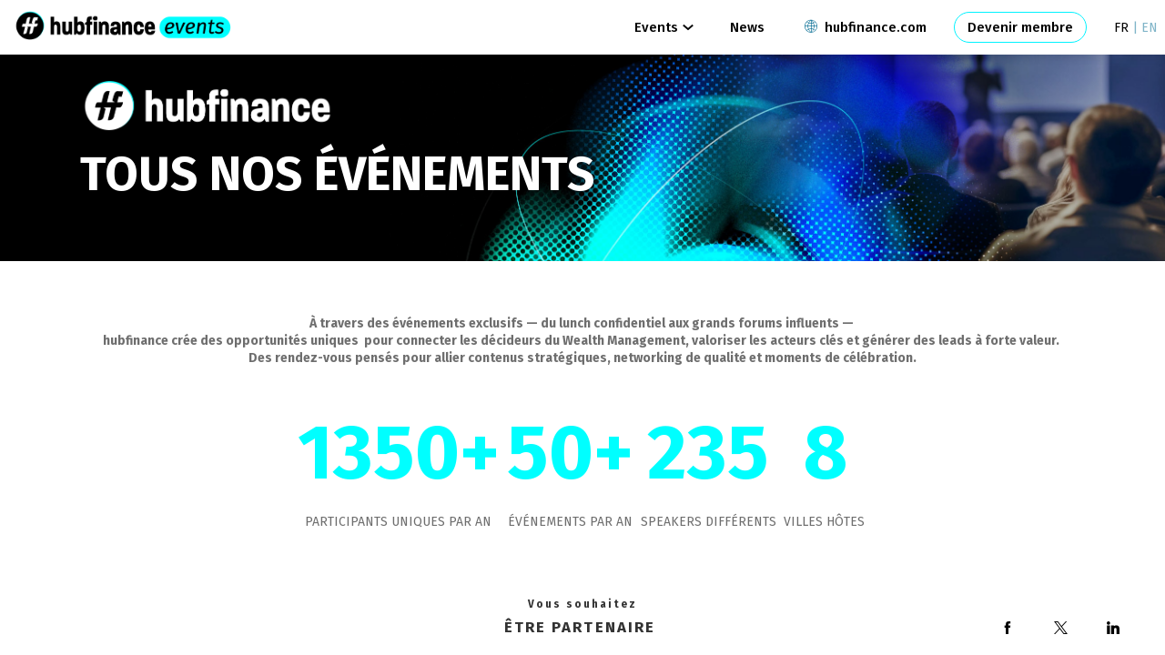

--- FILE ---
content_type: text/html; charset=utf-8
request_url: https://event.hubfinance.com/
body_size: 30894
content:
<!DOCTYPE html>
                        <html lang="fr" prefix="og: http://ogp.me/ns#">
                            <head>
        <link rel="preload" crossorigin="anonymous" href="https://assets.inwink.com/lib/20260128-25214-57cd0f56e481d2a4c0d6.css" as="style" />
<link rel="prefetch" crossorigin="anonymous" href="https://assets.inwink.com/lib/c-20260128-41364-d3ebf5fcb2ef351f535a.css" as="style" />
<link rel="prefetch" crossorigin="anonymous" href="https://assets.inwink.com/lib/c-20260128-97552-bf56fba3af6d22589f0a.css" as="style" />
<link rel="prefetch" crossorigin="anonymous" href="https://assets.inwink.com/lib/c-20260128-41949-24c98759ebb403651a3c.css" as="style" />
<link rel="prefetch" crossorigin="anonymous" href="https://assets.inwink.com/lib/c-20260128-85460-e332b2d9cfec8224c293.css" as="style" />
<link rel="prefetch" crossorigin="anonymous" href="https://assets.inwink.com/lib/c-20260128-53286-fe13ff2b0b09613d80c3.css" as="style" />
<link rel="prefetch" crossorigin="anonymous" href="https://assets.inwink.com/lib/c-20260128-92760-d945e4eee53ae3748d32.css" as="style" />
<link rel="prefetch" crossorigin="anonymous" href="https://assets.inwink.com/lib/c-20260128-24660-963510d2b2704f0fb581.css" as="style" />
<link rel="prefetch" crossorigin="anonymous" href="https://assets.inwink.com/lib/c-20260128-53146-ee1983ef620d44d211b7.css" as="style" />
<link rel="prefetch" crossorigin="anonymous" href="https://assets.inwink.com/lib/c-20260128-44545-a494d318d70f40ee2a5c.css" as="style" />
<link rel="prefetch" crossorigin="anonymous" href="https://assets.inwink.com/lib/c-20260128-88231-23f74d82892915bc4f27.css" as="style" />
<link rel="prefetch" crossorigin="anonymous" href="https://assets.inwink.com/lib/c-20260128-97626-9db281ccc0c6ca8f4353.css" as="style" />
<link rel="prefetch" crossorigin="anonymous" href="https://assets.inwink.com/lib/c-20260128-19077-d8d6068ac998c1fd982a.css" as="style" />
<link rel="preload" crossorigin="anonymous" href="https://assets.inwink.com/lib/c-20260128-38214-ee67419242deb6a2ce1b.css" as="style" />
<link rel="preload" crossorigin="anonymous" href="https://assets.inwink.com/lib/c-20260128-23919-feab0b86c58afc06eeef.css" as="style" />
<link rel="preload" crossorigin="anonymous" href="https://assets.inwink.com/lib/c-20260128-93757-feab0b86c58afc06eeef.css" as="style" />
<link rel="preload" crossorigin="anonymous" href="/theme.css?version=2026-01-28T14%3A32%3A28.724Z&from=2025-11-10T09:59:23.89" as="style" />
<link rel="preload" crossorigin="anonymous" href="https://assets.inwink.com/lib/st-comps-20260128-25a0437260e75855e4cf.js" as="script" />
<link rel="preload" crossorigin="anonymous" href="https://assets.inwink.com/lib/st-pages-20260128-cd46625c5134d9f8cc92.js" as="script" />
<link rel="preload" crossorigin="anonymous" href="https://assets.inwink.com/lib/st-vendors-r-20260128-ea0b2ed0309088fd55f0.js" as="script" />
<link rel="preload" crossorigin="anonymous" href="https://assets.inwink.com/lib/st-vendors-20260128-b1c1c868a3892ce24b1e.js" as="script" />
<link rel="preload" crossorigin="anonymous" href="https://assets.inwink.com/lib/st-iw-20260128-e9e3d22f5986657c1e6d.js" as="script" />
<link rel="preload" crossorigin="anonymous" href="https://assets.inwink.com/lib/20260128-08a64339f5d0469fb8fd.js" as="script" />
<link rel="prefetch" crossorigin="anonymous" href="https://assets.inwink.com/lib/20260128-d0aab2a579fdcf9a1d35.js" as="script" />
<link rel="prefetch" crossorigin="anonymous" href="https://assets.inwink.com/lib/20260128-ef063e79f004eb45eb35.js" as="script" />
<link rel="prefetch" crossorigin="anonymous" href="https://assets.inwink.com/lib/20260128-4e97b6f97eebd2fb5f52.js" as="script" />
<link rel="prefetch" crossorigin="anonymous" href="https://assets.inwink.com/lib/20260128-244cbdbff9a7dc9199cc.js" as="script" />
<link rel="prefetch" crossorigin="anonymous" href="https://assets.inwink.com/lib/20260128-683ee60ff1ee095e85b9.js" as="script" />
<link rel="prefetch" crossorigin="anonymous" href="https://assets.inwink.com/lib/20260128-e6683d84bfc6d49775cc.js" as="script" />
<link rel="prefetch" crossorigin="anonymous" href="https://assets.inwink.com/lib/20260128-2b59235f1700ffeee382.js" as="script" />
<link rel="prefetch" crossorigin="anonymous" href="https://assets.inwink.com/lib/20260128-be396df04437853021f2.js" as="script" />
<link rel="prefetch" crossorigin="anonymous" href="https://assets.inwink.com/lib/20260128-8d6aa72ac4e21bb9a047.js" as="script" />
<link rel="prefetch" crossorigin="anonymous" href="https://assets.inwink.com/lib/20260128-36f9a3c83093ac22f10b.js" as="script" />
<link rel="prefetch" crossorigin="anonymous" href="https://assets.inwink.com/lib/20260128-d2d9d49e25acf7926cdb.js" as="script" />
<link rel="prefetch" crossorigin="anonymous" href="https://assets.inwink.com/lib/20260128-3fc4048ad9aa0981d60b.js" as="script" />
<link rel="prefetch" crossorigin="anonymous" href="https://assets.inwink.com/lib/20260128-01b3201f29c9cd7a1a08.js" as="script" />
<link rel="prefetch" crossorigin="anonymous" href="https://assets.inwink.com/lib/20260128-4ad2690de441ae02a5ad.js" as="script" />
<link rel="prefetch" crossorigin="anonymous" href="https://assets.inwink.com/lib/20260128-d62fec3d9a799e3bc534.js" as="script" />
<link rel="prefetch" crossorigin="anonymous" href="https://assets.inwink.com/lib/20260128-f87e0309f0cd23a47209.js" as="script" />
<link rel="prefetch" crossorigin="anonymous" href="https://assets.inwink.com/lib/20260128-65d1c5848fbc60db7698.js" as="script" />
<link rel="prefetch" crossorigin="anonymous" href="https://assets.inwink.com/lib/20260128-083900fa4059f6be9dda.js" as="script" />
<link rel="prefetch" crossorigin="anonymous" href="https://assets.inwink.com/lib/20260128-d44be381a3801b822690.js" as="script" />
<link rel="prefetch" crossorigin="anonymous" href="https://assets.inwink.com/lib/20260128-86c306a05867595da524.js" as="script" />
<link rel="prefetch" crossorigin="anonymous" href="https://assets.inwink.com/lib/20260128-7be99a52e3fd28e2c837.js" as="script" />
<link rel="prefetch" crossorigin="anonymous" href="https://assets.inwink.com/lib/20260128-f94796ba1a3398d0c516.js" as="script" />
<link rel="prefetch" crossorigin="anonymous" href="https://assets.inwink.com/lib/20260128-85689c12445e795260b5.js" as="script" />
<link rel="prefetch" crossorigin="anonymous" href="https://assets.inwink.com/lib/20260128-d95b5dd735fa043f2376.js" as="script" />
<link rel="prefetch" crossorigin="anonymous" href="https://assets.inwink.com/lib/20260128-f42e329262ba8a4f0518.js" as="script" />
<link rel="prefetch" crossorigin="anonymous" href="https://assets.inwink.com/lib/20260128-98c9dd163f5dda58672a.js" as="script" />
<link rel="prefetch" crossorigin="anonymous" href="https://assets.inwink.com/lib/20260128-e82ac5bc63fee134f0a6.js" as="script" />
<link rel="prefetch" crossorigin="anonymous" href="https://assets.inwink.com/lib/20260128-69618c8c43a611a9d0a9.js" as="script" />
<link rel="prefetch" crossorigin="anonymous" href="https://assets.inwink.com/lib/20260128-4caba26e39b3dabcdce3.js" as="script" />
<link rel="prefetch" crossorigin="anonymous" href="https://assets.inwink.com/lib/20260128-7d4c34c6757d3f9230c4.js" as="script" />
<link rel="prefetch" crossorigin="anonymous" href="https://assets.inwink.com/lib/20260128-ed7c08363c23e4111ada.js" as="script" />
<link rel="prefetch" crossorigin="anonymous" href="https://assets.inwink.com/lib/20260128-8423221e31c34b099938.js" as="script" />
<link rel="prefetch" crossorigin="anonymous" href="https://assets.inwink.com/lib/20260128-373c09fcf123e492b77e.js" as="script" />
<link rel="prefetch" crossorigin="anonymous" href="https://assets.inwink.com/lib/20260128-72445061d3b3ec2a29c6.js" as="script" />
<link rel="prefetch" crossorigin="anonymous" href="https://assets.inwink.com/lib/20260128-29e457d239ad3eecd235.js" as="script" />
<link rel="prefetch" crossorigin="anonymous" href="https://assets.inwink.com/lib/20260128-8f426f87e47eb60e266a.js" as="script" />
<link rel="prefetch" crossorigin="anonymous" href="https://assets.inwink.com/lib/20260128-5515f9dbb11465f5881a.js" as="script" />
<link rel="prefetch" crossorigin="anonymous" href="https://assets.inwink.com/lib/20260128-21187b52d3a284b92ed3.js" as="script" />
<link rel="prefetch" crossorigin="anonymous" href="https://assets.inwink.com/lib/20260128-7c234b6a411e7af678a4.js" as="script" />
<link rel="prefetch" crossorigin="anonymous" href="https://assets.inwink.com/lib/20260128-fb050594c8e787f48ad4.js" as="script" />
<link rel="prefetch" crossorigin="anonymous" href="https://assets.inwink.com/lib/20260128-ecc5821b89afdac9929b.js" as="script" />
<link rel="prefetch" crossorigin="anonymous" href="https://assets.inwink.com/lib/20260128-7596e172449a0dd8a134.js" as="script" />
<link rel="prefetch" crossorigin="anonymous" href="https://assets.inwink.com/lib/20260128-ffd2908ddf59c42ab8ac.js" as="script" />
<link rel="prefetch" crossorigin="anonymous" href="https://assets.inwink.com/lib/20260128-c8b37b68610c154dbc93.js" as="script" />
<link rel="preload" crossorigin="anonymous" href="https://assets.inwink.com/lib/20260128-244cbdbff9a7dc9199cc.js" as="script" />
<link rel="preload" crossorigin="anonymous" href="https://assets.inwink.com/lib/20260128-683ee60ff1ee095e85b9.js" as="script" />
<link rel="preload" crossorigin="anonymous" href="https://assets.inwink.com/lib/20260128-77ce1f0e3b1177e0ada8.js" as="script" />
<link rel="preload" crossorigin="anonymous" href="https://assets.inwink.com/lib/20260128-01a7f2a98c3bfc12a366.js" as="script" />
<link rel="preload" crossorigin="anonymous" href="https://assets.inwink.com/lib/20260128-d44be381a3801b822690.js" as="script" />
<link rel="preload" crossorigin="anonymous" href="https://assets.inwink.com/lib/20260128-cae5447cc9a8e26848f6.js" as="script" />
<link rel="preload" crossorigin="anonymous" href="https://assets.inwink.com/lib/20260128-9518d43b9ef1661b378a.js" as="script" />
<link rel="preload" crossorigin="anonymous" href="https://assets.inwink.com/lib/20260128-31332e331b52935cb4d6.js" as="script" />
<link rel="preload" crossorigin="anonymous" href="https://assets.inwink.com/lib/20260128-ce394b68477baf94db7f.js" as="script" />
<link rel="preload" crossorigin="anonymous" href="https://assets.inwink.com/lib/20260128-f31c64fd32e3ac300378.js" as="script" />
<link rel="preload" crossorigin="anonymous" href="https://assets.inwink.com/lib/20260128-3ff96ef677ef48a7c8fc.js" as="script" />
<link rel="preload" crossorigin="anonymous" href="https://assets.inwink.com/lib/20260128-1282798067ff1ea3a74d.js" as="script" />
<link rel="preload" crossorigin="anonymous" href="https://assets.inwink.com/lib/20260128-8a2093ca6f2665bb79e5.js" as="script" />
<link rel="preload" crossorigin="anonymous" href="https://assets.inwink.com/lib/20260128-db4f976b9b92c969a2a9.js" as="script" />
<link rel="preload" crossorigin="anonymous" href="https://assets.inwink.com/lib/20260128-414a3dc58709262a0d7a.js" as="script" />
<link rel="preload" crossorigin="anonymous" href="/iwsd/cd.js?version=2026-01-28T14%3A32%3A28.724Z&from=2024-12-03T14%3A54%3A35.3" as="script" />
<link rel="preload" crossorigin="anonymous" href="/iwsd/tpl.js?version=2026-01-28T14%3A32%3A28.724Z&from=2025-11-10T09%3A59%3A23.890Z" as="script" />
<link rel="preload" crossorigin="anonymous" href="/iwsd/ftpl.js?version=2026-01-28T14%3A32%3A28.724Z&from=2026-01-28T17%3A11%3A54.791Z" as="script" />
<link rel="preload" crossorigin="anonymous" href="/iwsd/ls.js?version=2026-01-28T14%3A32%3A28.724Z&from=2026-01-28T17%3A20%3A05.157Z" as="script" />
<link rel="preload" crossorigin="anonymous" href="https://assets.inwink.com/lib/appbundle-20260128-e532c765755d860ed0eb.js" as="script" />

        <link rel="prefetch" crossorigin="anonymous" href="https://assets.inwink.com/assets/fonts/inwink/inwinkpictos.css?ts=icons202601281425" as="font" /> 
        <link rel="prefetch" crossorigin="anonymous" href="https://assets.inwink.com/assets/styles/react-slick.css" as="style" />
        <meta charset="UTF-8" />
        <meta name="viewport" content="width=device-width, initial-scale=1" />
        <meta http-equiv="X-UA-Compatible" content="IE=edge" />
        <meta property="og:site_name" content="Hubfinance Events" /><title data-react-helmet="true">Hubfinance Events</title><meta data-react-helmet="true" property="og:title" content="Hubfinance events "/><meta data-react-helmet="true" property="twitter:title" content="Hubfinance events "/><meta data-react-helmet="true" property="og:image" content="https://cdn-assets.inwink.com/e07c69a4-c971-ef11-9c35-6045bd9a64ad-public/assets/pictures/Hubfinance-Logo%25202022.jpg"/><meta data-react-helmet="true" property="twitter:image" content="https://cdn-assets.inwink.com/e07c69a4-c971-ef11-9c35-6045bd9a64ad-public/assets/pictures/Hubfinance-Logo%25202022.jpg"/><meta data-react-helmet="true" property="twitter:card" content="summary_large_image"/><meta data-react-helmet="true" property="og:url" content="https://event.hubfinance.com/"/><meta data-react-helmet="true" property="twitter:url" content="https://event.hubfinance.com/"/><meta data-react-helmet="true" property="og:type" content="website"/><meta name="mobile-web-app-capable" content="yes" /><link rel="manifest" href="/manifest.json" /><link href="https://cdn-assets.inwink.com/e07c69a4-c971-ef11-9c35-6045bd9a64ad-public/assets/pictures-thumbs/hubfinance-rvb-icon-noir-blanc1.png" rel="icon" type="image/x-icon" /><link href="https://cdn-assets.inwink.com/e07c69a4-c971-ef11-9c35-6045bd9a64ad-public/assets/pictures-thumbs/hubfinance-rvb-icon-noir-blanc1.png" rel="apple-touch-icon" /><link data-react-helmet="true" rel="alternate" hreflang="x-default" href="https://event.hubfinance.com"/><link data-react-helmet="true" rel="alternate" hreflang="fr" href="https://event.hubfinance.com/fr"/><link data-react-helmet="true" rel="alternate" hreflang="en" href="https://event.hubfinance.com/en"/><link data-react-helmet="true" rel="canonical" href="https://event.hubfinance.com/fr"/><style>body,html{ width:100%; height:100%; position:relative; margin:0; padding:0; background-color : #E4E4E4; overflow: hidden; font-size: 14px; } @media all and (display-mode: standalone) { body { background-color: #000; } } * { box-sizing: border-box; } body,html,input,textarea,keygen,select,button,a { font-family: FIRA Sans} h1,h2,h3,h4,h5,h6,label,.headline,button,a[role=button] { font-family: PAYTONE ONE} h1, h2, h3, h4, h5, h6{ margin: 0 0 0.2em 0; } #appsplash { z-index:9999; } html #appsplash .splash { box-sizing: border-box; position: fixed; z-index: 9999; width: 100%; height: 100%; left: 0; top: 0; background-color: #ffffff; color: #000000; display: -webkit-flex; display: flex; flex-flow: column nowrap; align-items: center; justify-content: center; font-size: 14pt; text-transform: uppercase; transition: opacity 600ms ease-out; } .splash .splashcontent { width: 800px; box-sizing: border-box; max-width: 100%; margin: 0 auto; padding : 20px; display: -webkit-flex; display: flex; flex-flow: column nowrap; align-items: center; justify-content: center; } .splash .splashcontent img { max-width: 80%; height: auto !important; min-height: 1px; display: block; margin: auto; } .splash.hidden { opacity: 0; pointer-events: none; } .splash.hidden:not(.dismissed) { transition: opacity ease-in 1s; } .splash.dismissed { transition: none; } #approot, .approot { width: 100%; height:100%; left:0; top:0; overflow: hidden; position: absolute; } .loaderindicator.ring { display: -webkit-flex; display: flex; align-items: center; } .loaderindicator.ring .spinner{ margin-left: 8px; display: block; border-radius: 50%; width: 20px; height: 20px; min-width: 20px; min-height: 20px; border: 4px solid rgba(0, 106, 145, 0.4); border-top-color: rgba(0, 106, 145, 0.8); animation: loaderspin 1s infinite linear; flex-shrink: 0; } .loaderindicator.ring.big .spinner{ border-width: 6px; width: 40px; height: 40px; min-width: 40px; min-height: 40px; } @-webkit-keyframes loaderspin { from { -webkit-transform: rotate(0deg); } to { -webkit-transform: rotate(360deg); } } @keyframes loaderspin { from { transform: rotate(0deg); } to { transform: rotate(360deg); } }</style>
        <link href='https://fonts.googleapis.com/css2?family=Fira+Sans:ital,wght@0,100;0,200;0,300;0,400;0,500;0,600;0,700;0,800;0,900;1,100;1,200;1,300;1,400;1,500;1,600;1,700;1,800;1,900&family=Roboto:ital,wght@0,100;0,300;0,400;0,500;0,700;0,900;1,100;1,300;1,400;1,500;1,700;1,900&display=swap" rel="stylesheet' rel='stylesheet' type='text/css' /> <link href='https://fonts.googleapis.com/css2?family=Paytone+One&family=Poppins:ital,wght@0,100;0,200;0,300;0,400;0,500;0,600;0,700;0,800;0,900;1,100;1,200;1,300;1,400;1,500;1,600;1,700;1,800;1,900&display=swap" rel="stylesheet' rel='stylesheet' type='text/css' /> <link href='https://fonts.googleapis.com/css2?family=Paytone+One&family=Poppins:ital,wght@0,100;0,200;0,300;0,400;0,500;0,600;0,700;0,800;0,900;1,100;1,200;1,300;1,400;1,500;1,600;1,700;1,800;1,900&display=swap" rel="stylesheet' rel='stylesheet' type='text/css' />
        <link rel="prefetch" crossorigin="anonymous" href="/bootstrap.js?v=2026-01-28T14%3A32%3A28.724Z" as="script" />        
        <link rel="preload" crossorigin="anonymous" href="https://assets.inwink.com/lib/20260128-606d9d6a412bd32b3f1a.js" as="script" />
<link rel="preload" crossorigin="anonymous" href="https://assets.inwink.com/lib/20260128-4e97b6f97eebd2fb5f52.js" as="script" />
<link rel="preload" crossorigin="anonymous" href="https://assets.inwink.com/lib/20260128-e68119426b674933721a.js" as="script" />
<link rel="preload" crossorigin="anonymous" href="https://assets.inwink.com/lib/20260128-2f3ef7cbb16ab6bfff21.js" as="script" />
<link crossorigin="anonymous" href="https://assets.inwink.com/lib/20260128-25214-57cd0f56e481d2a4c0d6.css" rel="stylesheet" />
<link crossorigin="anonymous" href="https://assets.inwink.com/lib/c-20260128-41364-d3ebf5fcb2ef351f535a.css" rel="stylesheet" />
<link crossorigin="anonymous" href="https://assets.inwink.com/lib/c-20260128-97552-bf56fba3af6d22589f0a.css" rel="stylesheet" />
<link crossorigin="anonymous" href="https://assets.inwink.com/lib/c-20260128-41949-24c98759ebb403651a3c.css" rel="stylesheet" />
<link crossorigin="anonymous" href="https://assets.inwink.com/lib/c-20260128-85460-e332b2d9cfec8224c293.css" rel="stylesheet" />
<link crossorigin="anonymous" href="https://assets.inwink.com/lib/c-20260128-53286-fe13ff2b0b09613d80c3.css" rel="stylesheet" />
<link crossorigin="anonymous" href="https://assets.inwink.com/lib/c-20260128-92760-d945e4eee53ae3748d32.css" rel="stylesheet" />
<link crossorigin="anonymous" href="https://assets.inwink.com/lib/c-20260128-24660-963510d2b2704f0fb581.css" rel="stylesheet" />
<link crossorigin="anonymous" href="https://assets.inwink.com/lib/c-20260128-53146-ee1983ef620d44d211b7.css" rel="stylesheet" />
<link crossorigin="anonymous" href="https://assets.inwink.com/lib/c-20260128-44545-a494d318d70f40ee2a5c.css" rel="stylesheet" />
<link crossorigin="anonymous" href="https://assets.inwink.com/lib/c-20260128-88231-23f74d82892915bc4f27.css" rel="stylesheet" />
<link crossorigin="anonymous" href="https://assets.inwink.com/lib/c-20260128-97626-9db281ccc0c6ca8f4353.css" rel="stylesheet" />
<link crossorigin="anonymous" href="https://assets.inwink.com/lib/c-20260128-19077-d8d6068ac998c1fd982a.css" rel="stylesheet" />
<link crossorigin="anonymous" href="https://assets.inwink.com/lib/c-20260128-38214-ee67419242deb6a2ce1b.css" rel="stylesheet" />
<link crossorigin="anonymous" href="https://assets.inwink.com/lib/c-20260128-23919-feab0b86c58afc06eeef.css" rel="stylesheet" />
<link crossorigin="anonymous" href="https://assets.inwink.com/lib/c-20260128-93757-feab0b86c58afc06eeef.css" rel="stylesheet" />
<link crossorigin="anonymous" href="/theme.css?version=2026-01-28T14%3A32%3A28.724Z&from=2025-11-10T09:59:23.89" rel="stylesheet" />
<script type="application/ld+json">{"@context":"https://schema.org","@type":"WebSite","name":"Hubfinance Events","url":"https://event.hubfinance.com"}</script>     
        <script src="/bootstrap.js?v=2026-01-28T14%3A32%3A28.724Z"></script>               
    </head>
                            <body>
                                               
    <link crossorigin="anonymous" href="https://assets.inwink.com/assets/styles/react-slick.css" rel="stylesheet" />
    <link crossorigin="anonymous" href="https://assets.inwink.com/assets/fonts/inwink/inwinkpictos.css?ts=icons202601281425" rel="stylesheet" />  
         
                                <div id="approot"><!--$!--><template></template><!--/$--></div>   
                                <script type="text/javascript">window.INITIAL_STATE = JSON.parse(decodeURIComponent("%7B%22appMetaData%22%3A%7B%22origin%22%3A%22server%22%2C%22requestpath%22%3A%22https%3A%2F%2Fevent.hubfinance.com%2F%22%2C%22logcontext%22%3Anull%2C%22loadedModules%22%3A%5B%22mod-commu-contents%22%2C%22mod-commu-feed%22%2C%22mod-control-linkstoolbar%22%2C%22mod-control-itemslist%22%2C%22mod-commu-contentslist%22%2C%22mod-control-htmlbloc%22%5D%7D%2C%22pages%22%3A%7B%22hydrating%22%3Atrue%2C%22community.page.home%22%3A%7B%22id%22%3A%22community.page.home%22%2C%22shardid%22%3A%22e07c69a4-c971-ef11-9c35-6045bd9a64ad%22%2C%22shardtype%22%3A%22community%22%2C%22language%22%3A%22fr%22%2C%22tinyurl%22%3A%22home%22%2C%22pagelock%22%3A1769621268629%2C%22data%22%3A%7B%2280dd28f8-9a48-4b76-c3cb-762954d93968%22%3A%7B%22hydrating%22%3Atrue%7D%2C%224c17150f-0c68-499d-b4cc-1307bd08f495%22%3A%7B%22hydrating%22%3Atrue%7D%2C%2206cb7b31-8283-4853-c977-ebe871516dfd%22%3A%7B%22hydrating%22%3Atrue%7D%2C%22b1c1f779-30c5-4210-cc4c-2f9137de3bb9%22%3A%7B%22hydrating%22%3Atrue%7D%2C%2289222a95-83c3-4737-b373-2d73ecac27c7%22%3A%7B%22hydrating%22%3Atrue%2C%22itemtemplate%22%3A%7B%22type%22%3A%22article%22%2C%22blocs%22%3A%5B%7B%22type%22%3A%22h3%22%2C%22className%22%3A%22number%22%2C%22showIf%22%3A%5B%7B%22not%22%3A%7B%22or%22%3A%5B%7B%22name%22%3A%22number%22%2C%22op%22%3A%22isempty%22%7D%2C%7B%22name%22%3A%22number%22%2C%22op%22%3A%22eq%22%2C%22val%22%3A%22%22%7D%2C%7B%22name%22%3A%22number%22%2C%22op%22%3A%22eq%22%2C%22val%22%3Anull%7D%5D%7D%7D%5D%2C%22fields%22%3A%5B%7B%22name%22%3A%22number%22%7D%5D%7D%2C%7B%22type%22%3A%22h4%22%2C%22className%22%3A%22title%22%2C%22showIf%22%3A%5B%7B%22not%22%3A%7B%22or%22%3A%5B%7B%22name%22%3A%22title%22%2C%22op%22%3A%22isempty%22%7D%2C%7B%22name%22%3A%22title%22%2C%22op%22%3A%22eq%22%2C%22val%22%3A%22%22%7D%2C%7B%22name%22%3A%22title%22%2C%22op%22%3A%22eq%22%2C%22val%22%3Anull%7D%5D%7D%7D%5D%2C%22fields%22%3A%5B%7B%22name%22%3A%22title%22%7D%5D%7D%5D%7D%7D%2C%22276c2580-12ec-4322-b73d-67fd78df416e%22%3A%7B%22hydrating%22%3Atrue%2C%22itemtemplate%22%3A%7B%22type%22%3A%22article%22%2C%22className%22%3A%22%22%2C%22showIf%22%3A%5B%7B%22not%22%3A%7B%22or%22%3A%5B%7B%22name%22%3A%22text%22%2C%22op%22%3A%22isempty%22%7D%2C%7B%22name%22%3A%22text%22%2C%22op%22%3A%22eq%22%2C%22val%22%3A%22%22%7D%2C%7B%22name%22%3A%22text%22%2C%22op%22%3A%22eq%22%2C%22val%22%3Anull%7D%5D%7D%7D%5D%2C%22fields%22%3A%5B%7B%22name%22%3A%22text%22%7D%5D%7D%7D%2C%2243d17865-3757-4127-e587-ce05a11f4271%22%3A%7B%22hydrating%22%3Atrue%2C%22itemtemplate%22%3A%7B%22type%22%3A%22article%22%2C%22className%22%3A%22%22%2C%22showIf%22%3A%5B%7B%22not%22%3A%7B%22or%22%3A%5B%7B%22name%22%3A%22text%22%2C%22op%22%3A%22isempty%22%7D%2C%7B%22name%22%3A%22text%22%2C%22op%22%3A%22eq%22%2C%22val%22%3A%22%22%7D%2C%7B%22name%22%3A%22text%22%2C%22op%22%3A%22eq%22%2C%22val%22%3Anull%7D%5D%7D%7D%5D%2C%22fields%22%3A%5B%7B%22name%22%3A%22text%22%7D%5D%7D%7D%2C%224ea3c70c-8146-4447-9d9c-c34a80b90e58%22%3A%7B%22hydrating%22%3Atrue%2C%22itemtemplate%22%3A%7B%22_id%22%3Anull%2C%22relatedTo%22%3A%22IWEvent%22%2C%22customCSS%22%3A%22%2F*%20LAYOUT%20*%2F%5Cr%5Cn%23%23contentid%20%7B%5Cr%5Cn%20%20contain%3A%20layout%3B%5Cr%5Cn%20%20overflow%3A%20visible%3B%5Cr%5Cn%20%20--animation%3A%20all%20300ms%20ease%3B%5Cr%5Cn%20%20--border-color%3A%20%23ddd%3B%5Cr%5Cn%20%20--image-accent%3A%20color-mix(in%20oklab%2C%20var(--inwinkaccentcolor)%2C%20transparent%2070%25)%3B%5Cr%5Cn%20%20--image-accent2%3A%20color-mix(in%20oklab%2C%20var(--inwinkaccent2color)%2C%20transparent%2070%25)%3B%5Cr%5Cn%20%20--image-dark%3A%20rgba(0%2C%200%2C%200%2C%200.3)%3B%5Cr%5Cn%20%20--image-light%3A%20rgba(255%2C%20255%2C%20255%2C%200.3)%3B%5Cr%5Cn%20%20--space%3A%2020px%3B%5Cr%5Cn%20%20--radius%3A%204px%3B%5Cr%5Cn%20%20--shadow-hover%3A%200%200%2010px%200%20rgba(0%2C%200%2C%200%2C%200.10)%3B%5Cr%5Cn%5Cr%5Cn%20%20.dynamiccontentbloc%20%3Ais(.bloc-content%3Anot(.bloc-carousel)%2C%20.inwink-items%3Anot(.bloc-carousel))%20%7B%5Cr%5Cn%20%20%20%20overflow%3A%20visible%3B%5Cr%5Cn%20%20%7D%5Cr%5Cn%5Cr%5Cn%20%20.itemcontent%20%7B%5Cr%5Cn%20%20%20%20position%3A%20relative%3B%5Cr%5Cn%20%20%20%20display%3A%20flex%3B%5Cr%5Cn%20%20%20%20flex-flow%3A%20column%20nowrap%3B%5Cr%5Cn%20%20%20%20padding%3A%200%3B%5Cr%5Cn%20%20%20%20height%3A%20100%25%3B%5Cr%5Cn%20%20%20%20word-break%3A%20break-word%3B%5Cr%5Cn%5Cr%5Cn%20%20%20%20%26%3Ahas(.content%3Aempty)%2C%5Cr%5Cn%20%20%20%20%26%3Anot(%3Ahas(.content))%20%7B%5Cr%5Cn%20%20%20%20%20%20.header%3Afirst-child%3Ahas(.bloc-title%3Aonly-child)%20%7B%5Cr%5Cn%20%20%20%20%20%20%20%20margin%3A%20auto%3B%5Cr%5Cn%20%20%20%20%20%20%20%20text-align%3A%20center%3B%5Cr%5Cn%5Cr%5Cn%20%20%20%20%20%20%20%20%3E.bloc-title%20%7B%5Cr%5Cn%20%20%20%20%20%20%20%20%20%20margin%3A%200%3B%5Cr%5Cn%20%20%20%20%20%20%20%20%20%20padding%3A%20var(--space)%3B%5Cr%5Cn%20%20%20%20%20%20%20%20%7D%5Cr%5Cn%20%20%20%20%20%20%7D%5Cr%5Cn%20%20%20%20%7D%5Cr%5Cn%5Cr%5Cn%20%20%20%20.header%20%7B%5Cr%5Cn%20%20%20%20%20%20display%3A%20flex%3B%5Cr%5Cn%20%20%20%20%20%20flex-flow%3A%20column%20nowrap%3B%5Cr%5Cn%5Cr%5Cn%20%20%20%20%20%20.title-image%20%26%20%7B%5Cr%5Cn%20%20%20%20%20%20%20%20gap%3A%201rem%3B%5Cr%5Cn%20%20%20%20%20%20%7D%5Cr%5Cn%5Cr%5Cn%20%20%20%20%20%20.bloc-title%20%7B%5Cr%5Cn%20%20%20%20%20%20%20%20order%3A%201%3B%5Cr%5Cn%20%20%20%20%20%20%20%20margin%3A%20var(--space)%20var(--space)%200%3B%5Cr%5Cn%20%20%20%20%20%20%20%20transition%3A%20var(--animation)%3B%5Cr%5Cn%5Cr%5Cn%20%20%20%20%20%20%20%20.title-image%20%26%20%7B%5Cr%5Cn%20%20%20%20%20%20%20%20%20%20order%3A%20-1%3B%5Cr%5Cn%20%20%20%20%20%20%20%20%7D%5Cr%5Cn%20%20%20%20%20%20%7D%5Cr%5Cn%5Cr%5Cn%20%20%20%20%20%20.image-container%20%7B%5Cr%5Cn%20%20%20%20%20%20%20%20position%3A%20relative%3B%5Cr%5Cn%20%20%20%20%20%20%20%20display%3A%20flex%3B%5Cr%5Cn%20%20%20%20%20%20%20%20margin%3A%200%3B%5Cr%5Cn%20%20%20%20%20%20%20%20max-height%3A%20200px%3B%5Cr%5Cn%20%20%20%20%20%20%20%20aspect-ratio%3A%2016%20%2F%209%3B%5Cr%5Cn%20%20%20%20%20%20%20%20overflow%3A%20hidden%3B%5Cr%5Cn%5Cr%5Cn%20%20%20%20%20%20%20%20.title-image%20%26%20%7B%5Cr%5Cn%20%20%20%20%20%20%20%20%20%20margin-inline%3A%20var(--space)%3B%5Cr%5Cn%20%20%20%20%20%20%20%20%20%20border-radius%3A%20var(--radius)%3B%5Cr%5Cn%5Cr%5Cn%20%20%20%20%20%20%20%20%20%20.image-contained%20%26%20%7B%5Cr%5Cn%20%20%20%20%20%20%20%20%20%20%20%20margin-top%3A%200%3B%5Cr%5Cn%20%20%20%20%20%20%20%20%20%20%20%20border-radius%3A%200%3B%5Cr%5Cn%20%20%20%20%20%20%20%20%20%20%7D%5Cr%5Cn%20%20%20%20%20%20%20%20%7D%5Cr%5Cn%5Cr%5Cn%20%20%20%20%20%20%20%20.image-contained%20%26%20%7B%5Cr%5Cn%20%20%20%20%20%20%20%20%20%20margin%3A%20var(--space)%20var(--space)%200%3B%5Cr%5Cn%5Cr%5Cn%20%20%20%20%20%20%20%20%20%20.image%20%7B%5Cr%5Cn%20%20%20%20%20%20%20%20%20%20%20%20object-fit%3A%20contain%3B%5Cr%5Cn%20%20%20%20%20%20%20%20%20%20%7D%5Cr%5Cn%20%20%20%20%20%20%20%20%7D%5Cr%5Cn%5Cr%5Cn%20%20%20%20%20%20%20%20.image%20%7B%5Cr%5Cn%20%20%20%20%20%20%20%20%20%20width%3A%20100%25%3B%5Cr%5Cn%20%20%20%20%20%20%20%20%20%20object-fit%3A%20cover%3B%5Cr%5Cn%20%20%20%20%20%20%20%20%20%20transition%3A%20var(--animation)%3B%5Cr%5Cn%20%20%20%20%20%20%20%20%7D%5Cr%5Cn%5Cr%5Cn%20%20%20%20%20%20%20%20%2F*%20Placeholder%20*%2F%5Cr%5Cn%20%20%20%20%20%20%20%20.image-placeholder%20%7B%5Cr%5Cn%20%20%20%20%20%20%20%20%20%20width%3A%20100%25%3B%5Cr%5Cn%20%20%20%20%20%20%20%20%20%20aspect-ratio%3A%2016%20%2F%209%3B%5Cr%5Cn%20%20%20%20%20%20%20%20%20%20background-color%3A%20var(--border-color)%3B%5Cr%5Cn%5Cr%5Cn%20%20%20%20%20%20%20%20%20%20.image-contained%20%26%20%7B%5Cr%5Cn%20%20%20%20%20%20%20%20%20%20%20%20border-radius%3A%20var(--radius)%3B%5Cr%5Cn%20%20%20%20%20%20%20%20%20%20%7D%5Cr%5Cn%20%20%20%20%20%20%20%20%7D%5Cr%5Cn%5Cr%5Cn%20%20%20%20%20%20%20%20.inwink-player-play%20%7B%5Cr%5Cn%20%20%20%20%20%20%20%20%20%20position%3A%20absolute%3B%5Cr%5Cn%20%20%20%20%20%20%20%20%20%20inset%3A%2050%25%20auto%20auto%2050%25%3B%5Cr%5Cn%20%20%20%20%20%20%20%20%20%20transform%3A%20translate(-50%25%2C%20-50%25)%3B%5Cr%5Cn%20%20%20%20%20%20%20%20%20%20color%3A%20white%3B%5Cr%5Cn%20%20%20%20%20%20%20%20%20%20font-size%3A%2040px%3B%5Cr%5Cn%20%20%20%20%20%20%20%20%20%20opacity%3A%200.5%3B%5Cr%5Cn%20%20%20%20%20%20%20%20%20%20transition%3A%20var(--animation)%3B%5Cr%5Cn%20%20%20%20%20%20%20%20%7D%5Cr%5Cn%5Cr%5Cn%20%20%20%20%20%20%20%20.itemstatus%20%7B%5Cr%5Cn%20%20%20%20%20%20%20%20%20%20position%3A%20absolute%3B%5Cr%5Cn%20%20%20%20%20%20%20%20%20%20inset%3A%20var(--space)%20var(--space)%20auto%20auto%3B%5Cr%5Cn%20%20%20%20%20%20%20%20%7D%5Cr%5Cn%5Cr%5Cn%20%20%20%20%20%20%20%20%3Ais(.image-accent%2C%20.image-accent2%2C%20.image-darken%2C%20.image-lighten)%20%26%20%7B%5Cr%5Cn%20%20%20%20%20%20%20%20%20%20%26%3A%3Aafter%20%7B%5Cr%5Cn%20%20%20%20%20%20%20%20%20%20%20%20content%3A%20''%3B%5Cr%5Cn%20%20%20%20%20%20%20%20%20%20%20%20position%3A%20absolute%3B%5Cr%5Cn%20%20%20%20%20%20%20%20%20%20%20%20inset%3A%200%3B%5Cr%5Cn%20%20%20%20%20%20%20%20%20%20%20%20height%3A%20100%25%3B%5Cr%5Cn%20%20%20%20%20%20%20%20%20%20%20%20width%3A%20100%25%3B%5Cr%5Cn%20%20%20%20%20%20%20%20%20%20%7D%5Cr%5Cn%20%20%20%20%20%20%20%20%7D%5Cr%5Cn%20%20%20%20%20%20%7D%5Cr%5Cn%20%20%20%20%7D%5Cr%5Cn%5Cr%5Cn%20%20%20%20.content%20%7B%5Cr%5Cn%20%20%20%20%20%20display%3A%20flex%3B%5Cr%5Cn%20%20%20%20%20%20flex-flow%3A%20column%20nowrap%3B%5Cr%5Cn%20%20%20%20%20%20gap%3A%201rem%3B%5Cr%5Cn%20%20%20%20%20%20margin%3A%20var(--space)%3B%5Cr%5Cn%5Cr%5Cn%20%20%20%20%20%20.companies%20%7B%5Cr%5Cn%20%20%20%20%20%20%20%20display%3A%20flex%3B%5Cr%5Cn%20%20%20%20%20%20%20%20flex-flow%3A%20row%20wrap%3B%5Cr%5Cn%20%20%20%20%20%20%20%20gap%3A%200.75rem%201rem%3B%5Cr%5Cn%20%20%20%20%20%20%20%20width%3A%20100%25%3B%5Cr%5Cn%5Cr%5Cn%20%20%20%20%20%20%20%20.companiesitem%20%7B%5Cr%5Cn%20%20%20%20%20%20%20%20%20%20flex%3A%201%201%20100%25%3B%5Cr%5Cn%20%20%20%20%20%20%20%20%20%20display%3A%20flex%3B%5Cr%5Cn%20%20%20%20%20%20%20%20%20%20flex-flow%3A%20column%20nowrap%3B%5Cr%5Cn%20%20%20%20%20%20%20%20%20%20align-items%3A%20start%3B%5Cr%5Cn%20%20%20%20%20%20%20%20%20%20justify-content%3A%20center%3B%5Cr%5Cn%20%20%20%20%20%20%20%20%20%20gap%3A%200.5rem%3B%5Cr%5Cn%20%20%20%20%20%20%20%20%20%20color%3A%20inherit%3B%5Cr%5Cn%20%20%20%20%20%20%20%20%20%20text-decoration%3A%20none%3B%5Cr%5Cn%5Cr%5Cn%20%20%20%20%20%20%20%20%20%20.companies-title%20%7B%5Cr%5Cn%20%20%20%20%20%20%20%20%20%20%20%20flex%3A%201%3B%5Cr%5Cn%20%20%20%20%20%20%20%20%20%20%20%20margin%3A%20auto%200%3B%5Cr%5Cn%20%20%20%20%20%20%20%20%20%20%20%20width%3A%20100%25%3B%5Cr%5Cn%20%20%20%20%20%20%20%20%20%20%20%20transition%3A%20var(--animation)%3B%5Cr%5Cn%5Cr%5Cn%20%20%20%20%20%20%20%20%20%20%20%20.companies-name-center%20%26%20%7B%5Cr%5Cn%20%20%20%20%20%20%20%20%20%20%20%20%20%20text-align%3A%20center%3B%5Cr%5Cn%20%20%20%20%20%20%20%20%20%20%20%20%7D%5Cr%5Cn%5Cr%5Cn%20%20%20%20%20%20%20%20%20%20%20%20.companies-name-right%20%26%20%7B%5Cr%5Cn%20%20%20%20%20%20%20%20%20%20%20%20%20%20text-align%3A%20right%3B%5Cr%5Cn%20%20%20%20%20%20%20%20%20%20%20%20%7D%5Cr%5Cn%5Cr%5Cn%20%20%20%20%20%20%20%20%20%20%20%20~.logo%20%7B%5Cr%5Cn%20%20%20%20%20%20%20%20%20%20%20%20%20%20%3Ais(.companies-logo-left%2C%20.companies-logo-right)%20%26%20%7B%5Cr%5Cn%20%20%20%20%20%20%20%20%20%20%20%20%20%20%20%20width%3A%2050%25%3B%5Cr%5Cn%20%20%20%20%20%20%20%20%20%20%20%20%20%20%7D%5Cr%5Cn%20%20%20%20%20%20%20%20%20%20%20%20%7D%5Cr%5Cn%20%20%20%20%20%20%20%20%20%20%7D%5Cr%5Cn%5Cr%5Cn%20%20%20%20%20%20%20%20%20%20.logo%20%7B%5Cr%5Cn%20%20%20%20%20%20%20%20%20%20%20%20display%3A%20flex%3B%5Cr%5Cn%20%20%20%20%20%20%20%20%20%20%20%20justify-content%3A%20center%3B%5Cr%5Cn%20%20%20%20%20%20%20%20%20%20%20%20margin%3A%20initial%3B%5Cr%5Cn%5Cr%5Cn%20%20%20%20%20%20%20%20%20%20%20%20.logo-photo%20%7B%5Cr%5Cn%20%20%20%20%20%20%20%20%20%20%20%20%20%20height%3A%2050px%3B%5Cr%5Cn%20%20%20%20%20%20%20%20%20%20%20%20%20%20max-width%3A%20150px%3B%5Cr%5Cn%20%20%20%20%20%20%20%20%20%20%20%20%20%20transition%3A%20var(--animation)%3B%5Cr%5Cn%20%20%20%20%20%20%20%20%20%20%20%20%7D%5Cr%5Cn%5Cr%5Cn%20%20%20%20%20%20%20%20%20%20%20%20.text%20%7B%5Cr%5Cn%20%20%20%20%20%20%20%20%20%20%20%20%20%20display%3A%20-webkit-box%3B%5Cr%5Cn%20%20%20%20%20%20%20%20%20%20%20%20%20%20-webkit-box-orient%3A%20vertical%3B%5Cr%5Cn%20%20%20%20%20%20%20%20%20%20%20%20%20%20-webkit-line-clamp%3A%203%3B%5Cr%5Cn%20%20%20%20%20%20%20%20%20%20%20%20%20%20font-size%3A%201rem%3B%5Cr%5Cn%20%20%20%20%20%20%20%20%20%20%20%20%20%20overflow%3A%20hidden%3B%5Cr%5Cn%20%20%20%20%20%20%20%20%20%20%20%20%20%20transition%3A%20var(--animation)%3B%5Cr%5Cn%20%20%20%20%20%20%20%20%20%20%20%20%7D%5Cr%5Cn%5Cr%5Cn%20%20%20%20%20%20%20%20%20%20%20%20.companies-card%20%26%20%7B%5Cr%5Cn%20%20%20%20%20%20%20%20%20%20%20%20%20%20padding%3A%200.5rem%201rem%3B%5Cr%5Cn%20%20%20%20%20%20%20%20%20%20%20%20%20%20background-color%3A%20var(--inwinkaccentbgtextcolor)%3B%5Cr%5Cn%20%20%20%20%20%20%20%20%20%20%20%20%20%20border%3A%201px%20solid%20var(--border-color)%3B%5Cr%5Cn%20%20%20%20%20%20%20%20%20%20%20%20%7D%5Cr%5Cn%5Cr%5Cn%20%20%20%20%20%20%20%20%20%20%20%20%3Ais(.companies-circle%2C%20.companies-square)%20%26%20%7B%5Cr%5Cn%20%20%20%20%20%20%20%20%20%20%20%20%20%20align-items%3A%20center%3B%5Cr%5Cn%20%20%20%20%20%20%20%20%20%20%20%20%20%20padding%3A%201rem%3B%5Cr%5Cn%20%20%20%20%20%20%20%20%20%20%20%20%20%20width%3A%205rem%3B%5Cr%5Cn%20%20%20%20%20%20%20%20%20%20%20%20%20%20max-width%3A%205rem%3B%5Cr%5Cn%20%20%20%20%20%20%20%20%20%20%20%20%20%20aspect-ratio%3A%201%3B%5Cr%5Cn%20%20%20%20%20%20%20%20%20%20%20%20%7D%5Cr%5Cn%5Cr%5Cn%20%20%20%20%20%20%20%20%20%20%20%20.companies-circle%20%26%20%7B%5Cr%5Cn%20%20%20%20%20%20%20%20%20%20%20%20%20%20border-radius%3A%2050%25%3B%5Cr%5Cn%20%20%20%20%20%20%20%20%20%20%20%20%7D%5Cr%5Cn%5Cr%5Cn%20%20%20%20%20%20%20%20%20%20%20%20.companies-rounded%20%26%20%7B%5Cr%5Cn%20%20%20%20%20%20%20%20%20%20%20%20%20%20border-radius%3A%20var(--radius)%3B%5Cr%5Cn%20%20%20%20%20%20%20%20%20%20%20%20%7D%5Cr%5Cn%5Cr%5Cn%20%20%20%20%20%20%20%20%20%20%20%20%3Ais(.companies-logo-left%2C%20.companies-logo-right)%20%26%20%7B%5Cr%5Cn%20%20%20%20%20%20%20%20%20%20%20%20%20%20width%3A%2050%25%3B%5Cr%5Cn%20%20%20%20%20%20%20%20%20%20%20%20%7D%5Cr%5Cn%20%20%20%20%20%20%20%20%20%20%7D%5Cr%5Cn%5Cr%5Cn%20%20%20%20%20%20%20%20%20%20%2F*%20OPTIONS%20-%20Companies%20*%2F%5Cr%5Cn%20%20%20%20%20%20%20%20%20%20.companies-logo-top%20%26%20%7B%5Cr%5Cn%20%20%20%20%20%20%20%20%20%20%20%20flex-flow%3A%20column-reverse%3B%5Cr%5Cn%20%20%20%20%20%20%20%20%20%20%7D%5Cr%5Cn%5Cr%5Cn%20%20%20%20%20%20%20%20%20%20.companies-logo-left%20%26%2C%5Cr%5Cn%20%20%20%20%20%20%20%20%20%20.companies-logo-right%20%26%20%7B%5Cr%5Cn%20%20%20%20%20%20%20%20%20%20%20%20flex-flow%3A%20row%3B%5Cr%5Cn%20%20%20%20%20%20%20%20%20%20%20%20justify-content%3A%20flex-end%3B%5Cr%5Cn%20%20%20%20%20%20%20%20%20%20%20%20gap%3A%201rem%3B%5Cr%5Cn%20%20%20%20%20%20%20%20%20%20%7D%5Cr%5Cn%5Cr%5Cn%20%20%20%20%20%20%20%20%20%20.companies-logo-left%20%26%20%7B%5Cr%5Cn%20%20%20%20%20%20%20%20%20%20%20%20flex-flow%3A%20row-reverse%3B%5Cr%5Cn%20%20%20%20%20%20%20%20%20%20%7D%5Cr%5Cn%5Cr%5Cn%20%20%20%20%20%20%20%20%20%20%40container%20companies-layout%20(min-width%3A%20400px)%20%7B%5Cr%5Cn%20%20%20%20%20%20%20%20%20%20%20%20.companies-adaptive%20%26%20%7B%5Cr%5Cn%20%20%20%20%20%20%20%20%20%20%20%20%20%20max-width%3A%20fit-content%3B%5Cr%5Cn%20%20%20%20%20%20%20%20%20%20%20%20%7D%5Cr%5Cn%5Cr%5Cn%20%20%20%20%20%20%20%20%20%20%20%20.companies-col2%20%26%20%7B%5Cr%5Cn%20%20%20%20%20%20%20%20%20%20%20%20%20%20flex%3A%200%201%20calc((100%25%20%2F%202)%20-%201rem)%3B%5Cr%5Cn%20%20%20%20%20%20%20%20%20%20%20%20%7D%5Cr%5Cn%5Cr%5Cn%20%20%20%20%20%20%20%20%20%20%20%20.companies-col3%20%26%20%7B%5Cr%5Cn%20%20%20%20%20%20%20%20%20%20%20%20%20%20flex%3A%200%201%20calc((100%25%20%2F%203)%20-%201rem)%3B%5Cr%5Cn%20%20%20%20%20%20%20%20%20%20%20%20%7D%5Cr%5Cn%20%20%20%20%20%20%20%20%20%20%7D%5Cr%5Cn%5Cr%5Cn%20%20%20%20%20%20%20%20%20%20%26%3Ahover%20%7B%5Cr%5Cn%20%20%20%20%20%20%20%20%20%20%20%20.companies-title%20%7B%5Cr%5Cn%20%20%20%20%20%20%20%20%20%20%20%20%20%20color%3A%20var(--inwinkaccentcolor)%3B%5Cr%5Cn%20%20%20%20%20%20%20%20%20%20%20%20%7D%5Cr%5Cn%5Cr%5Cn%20%20%20%20%20%20%20%20%20%20%20%20.logo%20%3Ais(.logo-photo%2C%20.text)%20%7B%5Cr%5Cn%20%20%20%20%20%20%20%20%20%20%20%20%20%20transform%3A%20scale(1.03)%3B%5Cr%5Cn%20%20%20%20%20%20%20%20%20%20%20%20%7D%5Cr%5Cn%20%20%20%20%20%20%20%20%20%20%7D%5Cr%5Cn%20%20%20%20%20%20%20%20%7D%5Cr%5Cn%20%20%20%20%20%20%7D%5Cr%5Cn%5Cr%5Cn%20%20%20%20%20%20%26%3Aempty%20%7B%5Cr%5Cn%20%20%20%20%20%20%20%20display%3A%20none%3B%5Cr%5Cn%20%20%20%20%20%20%7D%5Cr%5Cn%20%20%20%20%7D%5Cr%5Cn%5Cr%5Cn%20%20%20%20.footer%20%7B%5Cr%5Cn%20%20%20%20%20%20display%3A%20flex%3B%5Cr%5Cn%20%20%20%20%20%20flex-flow%3A%20column%20nowrap%3B%5Cr%5Cn%20%20%20%20%20%20gap%3A%200.5rem%3B%5Cr%5Cn%20%20%20%20%20%20margin%3A%20auto%20var(--space)%20var(--space)%3B%5Cr%5Cn%20%20%20%20%20%20height%3A%20auto%3B%5Cr%5Cn%5Cr%5Cn%20%20%20%20%20%20%2F*%20Buttons%20*%2F%5Cr%5Cn%20%20%20%20%20%20.contentitemactions%20%7B%5Cr%5Cn%20%20%20%20%20%20%20%20display%3A%20flex%3B%5Cr%5Cn%20%20%20%20%20%20%20%20flex-flow%3A%20row%20wrap%3B%5Cr%5Cn%20%20%20%20%20%20%20%20justify-content%3A%20flex-end%3B%5Cr%5Cn%20%20%20%20%20%20%20%20gap%3A%200.5rem%3B%5Cr%5Cn%5Cr%5Cn%20%20%20%20%20%20%20%20button%20%7B%5Cr%5Cn%20%20%20%20%20%20%20%20%20%20flex%3A%201%3B%5Cr%5Cn%20%20%20%20%20%20%20%20%20%20min-height%3A%2040px%3B%5Cr%5Cn%20%20%20%20%20%20%20%20%20%20max-width%3A%2060px%3B%5Cr%5Cn%5Cr%5Cn%20%20%20%20%20%20%20%20%20%20.text%20%7B%5Cr%5Cn%20%20%20%20%20%20%20%20%20%20%20%20display%3A%20flex%3B%5Cr%5Cn%20%20%20%20%20%20%20%20%20%20%20%20justify-content%3A%20center%3B%5Cr%5Cn%20%20%20%20%20%20%20%20%20%20%20%20align-items%3A%20center%3B%5Cr%5Cn%20%20%20%20%20%20%20%20%20%20%20%20gap%3A%200.5rem%3B%5Cr%5Cn%5Cr%5Cn%20%20%20%20%20%20%20%20%20%20%20%20i%20%7B%5Cr%5Cn%20%20%20%20%20%20%20%20%20%20%20%20%20%20display%3A%20flex%3B%5Cr%5Cn%20%20%20%20%20%20%20%20%20%20%20%20%20%20place-content%3A%20center%3B%5Cr%5Cn%20%20%20%20%20%20%20%20%20%20%20%20%7D%5Cr%5Cn%20%20%20%20%20%20%20%20%20%20%7D%5Cr%5Cn%20%20%20%20%20%20%20%20%7D%5Cr%5Cn%20%20%20%20%20%20%7D%5Cr%5Cn%20%20%20%20%7D%5Cr%5Cn%5Cr%5Cn%20%20%20%20%2F*%20OPTIONS%20-%20Image%20*%2F%5Cr%5Cn%20%20%20%20%26.image-accent%20%7B%5Cr%5Cn%20%20%20%20%20%20.image-container%3A%3Aafter%20%7B%5Cr%5Cn%20%20%20%20%20%20%20%20background-color%3A%20var(--image-accent)%3B%5Cr%5Cn%20%20%20%20%20%20%7D%5Cr%5Cn%20%20%20%20%7D%5Cr%5Cn%5Cr%5Cn%20%20%20%20%26.image-accent2%20%7B%5Cr%5Cn%20%20%20%20%20%20.image-container%3A%3Aafter%20%7B%5Cr%5Cn%20%20%20%20%20%20%20%20background-color%3A%20var(--image-accent2)%3B%5Cr%5Cn%20%20%20%20%20%20%7D%5Cr%5Cn%20%20%20%20%7D%5Cr%5Cn%5Cr%5Cn%20%20%20%20%26.image-darken%20%7B%5Cr%5Cn%20%20%20%20%20%20%26%3Anot(.image-contained)%20%7B%5Cr%5Cn%20%20%20%20%20%20%20%20.image-container%3A%3Aafter%20%7B%5Cr%5Cn%20%20%20%20%20%20%20%20%20%20background-color%3A%20var(--image-dark)%3B%5Cr%5Cn%20%20%20%20%20%20%20%20%7D%5Cr%5Cn%20%20%20%20%20%20%7D%5Cr%5Cn%5Cr%5Cn%20%20%20%20%20%20%26.image-contained%20%7B%5Cr%5Cn%20%20%20%20%20%20%20%20.image%20%7B%5Cr%5Cn%20%20%20%20%20%20%20%20%20%20filter%3A%20brightness(0.8)%3B%5Cr%5Cn%20%20%20%20%20%20%20%20%7D%5Cr%5Cn%20%20%20%20%20%20%7D%5Cr%5Cn%20%20%20%20%7D%5Cr%5Cn%5Cr%5Cn%20%20%20%20%26.image-lighten%20%7B%5Cr%5Cn%20%20%20%20%20%20%26%3Anot(.image-contained)%20%7B%5Cr%5Cn%20%20%20%20%20%20%20%20.image-container%3A%3Aafter%20%7B%5Cr%5Cn%20%20%20%20%20%20%20%20%20%20background-color%3A%20var(--image-light)%3B%5Cr%5Cn%20%20%20%20%20%20%20%20%7D%5Cr%5Cn%20%20%20%20%20%20%7D%5Cr%5Cn%5Cr%5Cn%20%20%20%20%20%20%26.image-contained%20%7B%5Cr%5Cn%20%20%20%20%20%20%20%20.image%20%7B%5Cr%5Cn%20%20%20%20%20%20%20%20%20%20filter%3A%20brightness(1.2)%3B%5Cr%5Cn%20%20%20%20%20%20%20%20%7D%5Cr%5Cn%20%20%20%20%20%20%7D%5Cr%5Cn%20%20%20%20%7D%5Cr%5Cn%5Cr%5Cn%20%20%20%20%2F*%20OPTIONS%20-%20Companies%20layout%20*%2F%5Cr%5Cn%20%20%20%20%26%3Ais(.companies-col2%2C%20.companies-col3%2C%20.companies-adaptive)%20.companies%20%7B%5Cr%5Cn%20%20%20%20%20%20container%3A%20companies-layout%20%2F%20inline-size%3B%5Cr%5Cn%20%20%20%20%20%20align-items%3A%20flex-start%3B%5Cr%5Cn%20%20%20%20%7D%5Cr%5Cn%5Cr%5Cn%20%20%20%20%2F*%20OPTIONS%20-%20Buttons%20*%2F%5Cr%5Cn%20%20%20%20%26.button-favorite-hide%20.contentitemactions%20.act-bookmark%2C%5Cr%5Cn%20%20%20%20%26.button-like-hide%20.contentitemactions%20.act-like%2C%5Cr%5Cn%20%20%20%20%26.button-message-hide%20.contentitemactions%20.act-comment%2C%5Cr%5Cn%20%20%20%20%26.button-favorite-hide.button-like-hide.button-message-hide%20.footer%3Anot(%3Ahas(.company))%20%7B%5Cr%5Cn%20%20%20%20%20%20display%3A%20none%3B%5Cr%5Cn%20%20%20%20%7D%5Cr%5Cn%5Cr%5Cn%20%20%20%20%2F*%20ANIMATIONS%20*%2F%5Cr%5Cn%20%20%20%20%26.clickable%3Ahover%20%7B%5Cr%5Cn%20%20%20%20%20%20box-shadow%3A%20var(--shadow-hover)%3B%5Cr%5Cn%5Cr%5Cn%20%20%20%20%20%20.header%20%7B%5Cr%5Cn%20%20%20%20%20%20%20%20.image-container%20.image%20%7B%5Cr%5Cn%20%20%20%20%20%20%20%20%20%20scale%3A%201.02%3B%5Cr%5Cn%20%20%20%20%20%20%20%20%7D%5Cr%5Cn%5Cr%5Cn%20%20%20%20%20%20%20%20.inwink-player-play%20%7B%5Cr%5Cn%20%20%20%20%20%20%20%20%20%20opacity%3A%201%3B%5Cr%5Cn%20%20%20%20%20%20%20%20%7D%5Cr%5Cn%5Cr%5Cn%20%20%20%20%20%20%20%20.bloc-title%20%7B%5Cr%5Cn%20%20%20%20%20%20%20%20%20%20color%3A%20var(--inwinkaccentcolor)%3B%5Cr%5Cn%20%20%20%20%20%20%20%20%7D%5Cr%5Cn%20%20%20%20%20%20%7D%5Cr%5Cn%20%20%20%20%7D%5Cr%5Cn%20%20%7D%5Cr%5Cn%5Cr%5Cn%20%20%2F*%20SLIDER%20*%2F%5Cr%5Cn%20%20.slick-slider%20%7B%5Cr%5Cn%20%20%20%20margin-block%3A%200%3B%5Cr%5Cn%5Cr%5Cn%20%20%20%20.slick-track%20%7B%5Cr%5Cn%20%20%20%20%20%20display%3A%20flex%3B%5Cr%5Cn%20%20%20%20%20%20gap%3A%201rem%3B%5Cr%5Cn%20%20%20%20%20%20padding-block%3A%201rem%3B%5Cr%5Cn%5Cr%5Cn%20%20%20%20%20%20.slick-slide%20%7B%5Cr%5Cn%20%20%20%20%20%20%20%20display%3A%20flex%3B%5Cr%5Cn%20%20%20%20%20%20%20%20height%3A%20auto%3B%5Cr%5Cn%5Cr%5Cn%20%20%20%20%20%20%20%20%3Ediv%20%7B%5Cr%5Cn%20%20%20%20%20%20%20%20%20%20width%3A%20100%25%3B%5Cr%5Cn%20%20%20%20%20%20%20%20%7D%5Cr%5Cn%5Cr%5Cn%20%20%20%20%20%20%20%20%3Ais(.carouselitem%2C%20.inwink-item)%20%7B%5Cr%5Cn%20%20%20%20%20%20%20%20%20%20height%3A%20100%25%3B%5Cr%5Cn%20%20%20%20%20%20%20%20%20%20margin%3A%200%3B%5Cr%5Cn%20%20%20%20%20%20%20%20%7D%5Cr%5Cn%5Cr%5Cn%20%20%20%20%20%20%20%20%26.slick-center%20.carouselitem%20%7B%5Cr%5Cn%20%20%20%20%20%20%20%20%20%20transform%3A%20none%3B%5Cr%5Cn%5Cr%5Cn%20%20%20%20%20%20%20%20%20%20.itemcontent%20%7B%5Cr%5Cn%20%20%20%20%20%20%20%20%20%20%20%20box-shadow%3A%20var(--shadow-hover)%3B%5Cr%5Cn%20%20%20%20%20%20%20%20%20%20%7D%5Cr%5Cn%20%20%20%20%20%20%20%20%7D%5Cr%5Cn%20%20%20%20%20%20%7D%5Cr%5Cn%20%20%20%20%7D%5Cr%5Cn%20%20%7D%5Cr%5Cn%7D%22%2C%22template%22%3A%7B%22type%22%3A%22article%22%2C%22conditionalClasses%22%3A%7B%22card%22%3A%5B%7B%22name%22%3A%22templateOptions.is-card%22%2C%22op%22%3A%22eq%22%2C%22val%22%3Atrue%7D%5D%2C%22title-image%22%3A%5B%7B%22name%22%3A%22templateOptions.layout-template%22%2C%22op%22%3A%22eq%22%2C%22val%22%3A%22title-image%22%7D%5D%2C%22button-favorite-hide%22%3A%5B%7B%22name%22%3A%22templateOptions.is-button-favorite%22%2C%22op%22%3A%22eq%22%2C%22val%22%3Afalse%7D%5D%2C%22button-like-hide%22%3A%5B%7B%22name%22%3A%22templateOptions.is-button-like%22%2C%22op%22%3A%22eq%22%2C%22val%22%3Afalse%7D%5D%2C%22button-message-hide%22%3A%5B%7B%22name%22%3A%22templateOptions.is-button-message%22%2C%22op%22%3A%22eq%22%2C%22val%22%3Afalse%7D%5D%2C%22image-contained%22%3A%5B%7B%22name%22%3A%22templateOptions.image-contained%22%2C%22op%22%3A%22eq%22%2C%22val%22%3A%22contained%22%7D%5D%2C%22image-accent%22%3A%5B%7B%22name%22%3A%22templateOptions.image-opacity%22%2C%22op%22%3A%22eq%22%2C%22val%22%3A%22accent%22%7D%5D%2C%22image-accent2%22%3A%5B%7B%22name%22%3A%22templateOptions.image-opacity%22%2C%22op%22%3A%22eq%22%2C%22val%22%3A%22accent2%22%7D%5D%2C%22image-darken%22%3A%5B%7B%22name%22%3A%22templateOptions.image-opacity%22%2C%22op%22%3A%22eq%22%2C%22val%22%3A%22dark%22%7D%5D%2C%22image-lighten%22%3A%5B%7B%22name%22%3A%22templateOptions.image-opacity%22%2C%22op%22%3A%22eq%22%2C%22val%22%3A%22light%22%7D%5D%2C%22companies-card%22%3A%5B%7B%22name%22%3A%22templateOptions.display-companies-frame%22%2C%22op%22%3A%22contains%22%2C%22val%22%3A%22is-companies-card%22%7D%5D%2C%22companies-logo-top%22%3A%5B%7B%22name%22%3A%22templateOptions.layout-companies-logo%22%2C%22op%22%3A%22contains%22%2C%22val%22%3A%22is-companies-logo-top%22%7D%5D%2C%22companies-logo-left%22%3A%5B%7B%22name%22%3A%22templateOptions.layout-companies-logo%22%2C%22op%22%3A%22contains%22%2C%22val%22%3A%22is-companies-logo-left%22%7D%5D%2C%22companies-logo-right%22%3A%5B%7B%22name%22%3A%22templateOptions.layout-companies-logo%22%2C%22op%22%3A%22contains%22%2C%22val%22%3A%22is-companies-logo-right%22%7D%5D%2C%22companies-name-center%22%3A%5B%7B%22name%22%3A%22templateOptions.layout-companies-name%22%2C%22op%22%3A%22contains%22%2C%22val%22%3A%22is-companies-name-center%22%7D%5D%2C%22companies-name-right%22%3A%5B%7B%22name%22%3A%22templateOptions.layout-companies-name%22%2C%22op%22%3A%22contains%22%2C%22val%22%3A%22is-companies-name-right%22%7D%5D%2C%22companies-circle%22%3A%5B%7B%22name%22%3A%22templateOptions.display-companies-frame%22%2C%22op%22%3A%22contains%22%2C%22val%22%3A%22is-companies-card-circle%22%7D%5D%2C%22companies-rounded%22%3A%5B%7B%22or%22%3A%5B%7B%22name%22%3A%22templateOptions.display-companies-frame%22%2C%22op%22%3A%22contains%22%2C%22val%22%3A%22is-companies-card-rounded-rectangle%22%7D%2C%7B%22name%22%3A%22templateOptions.display-companies-frame%22%2C%22op%22%3A%22contains%22%2C%22val%22%3A%22is-companies-card-rounded-square%22%7D%5D%7D%5D%2C%22companies-square%22%3A%5B%7B%22or%22%3A%5B%7B%22name%22%3A%22templateOptions.display-companies-frame%22%2C%22op%22%3A%22contains%22%2C%22val%22%3A%22is-companies-card-square%22%7D%2C%7B%22name%22%3A%22templateOptions.display-companies-frame%22%2C%22op%22%3A%22contains%22%2C%22val%22%3A%22is-companies-card-rounded-square%22%7D%5D%7D%5D%2C%22companies-adaptive%22%3A%5B%7B%22name%22%3A%22templateOptions.display-companies-layout%22%2C%22op%22%3A%22contains%22%2C%22val%22%3A%22is-companies-column-adaptive%22%7D%5D%2C%22companies-col2%22%3A%5B%7B%22name%22%3A%22templateOptions.display-companies-layout%22%2C%22op%22%3A%22contains%22%2C%22val%22%3A%22is-companies-column-two%22%7D%5D%2C%22companies-col3%22%3A%5B%7B%22name%22%3A%22templateOptions.display-companies-layout%22%2C%22op%22%3A%22contains%22%2C%22val%22%3A%22is-companies-column-three%22%7D%5D%7D%2C%22blocs%22%3A%5B%7B%22type%22%3A%22header%22%2C%22className%22%3A%22header%22%2C%22blocs%22%3A%5B%7B%22type%22%3A%22h4%22%2C%22className%22%3A%22bloc-title%22%2C%22showIf%22%3A%5B%7B%22not%22%3A%7B%22or%22%3A%5B%7B%22name%22%3A%22title%22%2C%22op%22%3A%22isempty%22%7D%2C%7B%22name%22%3A%22title%22%2C%22op%22%3A%22eq%22%2C%22val%22%3A%22%22%7D%2C%7B%22name%22%3A%22title%22%2C%22op%22%3A%22eq%22%2C%22val%22%3Anull%7D%5D%7D%7D%5D%2C%22fields%22%3A%5B%7B%22name%22%3A%22title%22%7D%5D%7D%2C%7B%22type%22%3A%22figure%22%2C%22className%22%3A%22image-container%22%2C%22showIf%22%3A%5B%7B%22name%22%3A%22templateOptions.is-picture%22%2C%22op%22%3A%22eq%22%2C%22val%22%3Atrue%7D%5D%2C%22blocs%22%3A%5B%7B%22type%22%3A%22img%22%2C%22className%22%3A%22image%22%2C%22properties%22%3A%7B%22loading%22%3A%22lazy%22%7D%2C%22bindings%22%3A%5B%7B%22fields%22%3A%5B%7B%22name%22%3A%22thumbnail.thumbUrl%22%7D%5D%2C%22target%22%3A%22src%22%7D%2C%7B%22converters%22%3A%5B%7B%22type%22%3A%22localizablecontentvalue%22%7D%5D%2C%22fields%22%3A%5B%7B%22name%22%3A%22title%22%7D%5D%2C%22target%22%3A%22alt%22%7D%5D%2C%22showIf%22%3A%5B%7B%22not%22%3A%7B%22or%22%3A%5B%7B%22name%22%3A%22thumbnail%22%2C%22op%22%3A%22isempty%22%7D%2C%7B%22name%22%3A%22thumbnail%22%2C%22op%22%3A%22eq%22%2C%22val%22%3A%22%22%7D%2C%7B%22name%22%3A%22thumbnail%22%2C%22op%22%3A%22eq%22%2C%22val%22%3Anull%7D%5D%7D%7D%5D%7D%2C%7B%22type%22%3A%22div%22%2C%22className%22%3A%22image-placeholder%22%2C%22showIf%22%3A%5B%7B%22or%22%3A%5B%7B%22name%22%3A%22thumbnail%22%2C%22op%22%3A%22isempty%22%7D%2C%7B%22name%22%3A%22thumbnail%22%2C%22op%22%3A%22eq%22%2C%22val%22%3A%22%22%7D%2C%7B%22name%22%3A%22thumbnail%22%2C%22op%22%3A%22eq%22%2C%22val%22%3Anull%7D%5D%7D%5D%7D%2C%7B%22type%22%3A%22i%22%2C%22className%22%3A%22inwink-player-play%22%7D%2C%7B%22type%22%3A%22contentstatus%22%2C%22properties%22%3A%7B%22status%22%3A%7B%22className%22%3A%22bloc-accent2bg%20keywordbubble%22%7D%2C%22newcontent%22%3A%7B%22className%22%3A%22bloc-accent2bg%20keywordbubble%22%7D%7D%7D%5D%7D%5D%7D%2C%7B%22type%22%3A%22div%22%2C%22className%22%3A%22content%22%2C%22showIf%22%3A%5B%7B%22or%22%3A%5B%7B%22name%22%3A%22templateOptions.is-timezone-date%22%2C%22op%22%3A%22eq%22%2C%22val%22%3Atrue%7D%2C%7B%22name%22%3A%22templateOptions.is-description%22%2C%22op%22%3A%22eq%22%2C%22val%22%3Atrue%7D%2C%7B%22name%22%3A%22templateOptions.is-topics%22%2C%22op%22%3A%22eq%22%2C%22val%22%3Atrue%7D%2C%7B%22name%22%3A%22templateOptions.is-companies%22%2C%22op%22%3A%22eq%22%2C%22val%22%3Atrue%7D%5D%7D%5D%2C%22blocs%22%3A%5B%7B%22type%22%3A%22div%22%2C%22showIf%22%3A%5B%7B%22name%22%3A%22startDate%22%2C%22op%22%3A%22isnotnull%22%7D%2C%7B%22name%22%3A%22templateOptions.hideTimeZoneDate%22%2C%22op%22%3A%22neq%22%2C%22val%22%3Atrue%7D%5D%2C%22className%22%3A%22dates%20bloc-lighttext%22%2C%22blocs%22%3A%5B%7B%22type%22%3A%22daterange%22%2C%22properties%22%3A%7B%22startDate%22%3A%7B%22name%22%3A%22startDate%22%2C%22useData%22%3Atrue%7D%2C%22endDate%22%3A%7B%22name%22%3A%22endDate%22%2C%22useData%22%3Atrue%7D%7D%7D%5D%7D%2C%7B%22type%22%3A%22div%22%2C%22className%22%3A%22description%22%2C%22showIf%22%3A%5B%7B%22not%22%3A%7B%22or%22%3A%5B%7B%22name%22%3A%22description%22%2C%22op%22%3A%22isempty%22%7D%2C%7B%22name%22%3A%22description%22%2C%22op%22%3A%22eq%22%2C%22val%22%3A%22%22%7D%2C%7B%22name%22%3A%22description%22%2C%22op%22%3A%22eq%22%2C%22val%22%3Anull%7D%2C%7B%22name%22%3A%22templateOptions.is-description%22%2C%22op%22%3A%22eq%22%2C%22val%22%3Afalse%7D%5D%7D%7D%5D%2C%22fields%22%3A%5B%7B%22name%22%3A%22description%22%2C%22maxLength%22%3A150%7D%5D%7D%2C%7B%22type%22%3A%22topics%22%2C%22className%22%3A%22bloc-accentbg%20keywordbubble%22%2C%22showIf%22%3A%5B%7B%22not%22%3A%7B%22or%22%3A%5B%7B%22name%22%3A%22topics%22%2C%22op%22%3A%22isempty%22%7D%2C%7B%22name%22%3A%22topics%22%2C%22op%22%3A%22eq%22%2C%22val%22%3A%22%22%7D%2C%7B%22name%22%3A%22topics%22%2C%22op%22%3A%22eq%22%2C%22val%22%3Anull%7D%2C%7B%22name%22%3A%22templateOptions.is-topics%22%2C%22op%22%3A%22eq%22%2C%22val%22%3Afalse%7D%5D%7D%7D%5D%7D%2C%7B%22type%22%3A%22companyitem%22%2C%22className%22%3A%22card%22%2C%22showIf%22%3A%5B%7B%22name%22%3A%22templateOptions.is-companies%22%2C%22op%22%3A%22eq%22%2C%22val%22%3Atrue%7D%5D%7D%5D%7D%2C%7B%22type%22%3A%22footer%22%2C%22className%22%3A%22footer%22%2C%22blocs%22%3A%5B%7B%22type%22%3A%22contentitemactions%22%2C%22properties%22%3A%7B%22like%22%3A%7B%22showIcon%22%3Atrue%7D%2C%22bookmark%22%3A%7B%22showIcon%22%3Atrue%7D%7D%7D%5D%7D%5D%7D%2C%22companytemplate%22%3A%7B%22type%22%3A%22div%22%2C%22blocs%22%3A%5B%7B%22type%22%3A%22h5%22%2C%22className%22%3A%22companies-title%22%2C%22showIf%22%3A%5B%7B%22name%22%3A%22templateOptions.is-companies-name%22%2C%22op%22%3A%22eq%22%2C%22val%22%3Atrue%7D%5D%2C%22fields%22%3A%5B%7B%22name%22%3A%22name%22%7D%5D%7D%2C%7B%22type%22%3A%22logoimg%22%2C%22showIf%22%3A%5B%7B%22name%22%3A%22templateOptions.is-companies-logo%22%2C%22op%22%3A%22eq%22%2C%22val%22%3Atrue%7D%5D%2C%22fields%22%3A%5B%7B%22name%22%3A%22logo.thumbUrl%22%7D%5D%2C%22customfields%22%3A%5B%7B%22name%22%3A%22name%22%7D%5D%7D%5D%7D%2C%22templateOptions%22%3A%7B%22layout-template%22%3A%22image-title%22%2C%22is-card%22%3Atrue%2C%22is-description%22%3Atrue%2C%22is-picture%22%3Atrue%2C%22image-contained%22%3A%22contained%22%2C%22image-opacity%22%3A%22normal%22%2C%22is-timezone-date%22%3Afalse%2C%22is-topics%22%3Atrue%2C%22is-button-favorite%22%3Afalse%2C%22is-button-like%22%3Afalse%2C%22is-button-message%22%3Afalse%2C%22is-companies%22%3Afalse%2C%22is-companies-logo%22%3Atrue%2C%22layout-companies-logo%22%3A%22is-companies-logo-bottom%22%2C%22display-companies-frame%22%3A%22is-companies-card-rounded-rectangle%22%2C%22is-companies-name%22%3Afalse%2C%22layout-companies-name%22%3A%22is-companies-name-center%22%2C%22display-companies-layout%22%3A%22is-companies-column-adaptive%22%7D%2C%22templateOptionsConfig%22%3A%7B%22fields%22%3A%5B%7B%22key%22%3A%22general-title%22%2C%22type%22%3A%22text%22%2C%22descriptions%22%3A%7B%22fr%22%3A%22%3Ch3%3EG%C3%A9n%C3%A9ral%3C%2Fh3%3E%22%2C%22en%22%3A%22%3Ch3%3EGeneral%3C%2Fh3%3E%22%7D%2C%22remarks%22%3A%7B%22fr%22%3A%22%3Cdiv%3E%5Cn%20%20%3Cstyle%3E%5Cn%20%20%20%20.fields%20%7B%5Cn%20%20%20%20%20%20display%3A%20flex%3B%5Cn%20%20%20%20%20%20flex-flow%3A%20column%20nowrap%3B%5Cn%20%20%20%20%20%20gap%3A%2020px%3B%5Cn%20%20%20%20%20%20padding%3A%2020px%2020px%200%3B%5Cn%20%20%20%20%20%20background%3A%20var(--bg-darkest)%3B%5Cn%5Cn%20%20%20%20%20%20%40media%20screen%20and%20(min-width%3A%20768px)%20%7B%5Cn%20%20%20%20%20%20%20%20--row-general%3A%20auto%3B%5Cn%20%20%20%20%20%20%20%20--row-companies%3A%20auto%3B%5Cn%20%20%20%20%20%20%20%20--row-companies-name%3A%20auto%3B%5Cn%20%20%20%20%20%20%20%20--row-companies-logo%3A%20auto%3B%5Cn%20%20%20%20%20%20%20%20--row-opened%3A%2040px%3B%5Cn%20%20%20%20%20%20%20%20display%3A%20grid%3B%5Cn%20%20%20%20%20%20%20%20gap%3A%200%3B%5Cn%20%20%20%20%20%20%20%20grid-template%3A%20%5Cn%20%20%20%20%20%20%20%20%20%20%2F*%20GENERAL%20*%2F%5Cn%20%20%20%20%20%20%20%20%20%20%5C%22general-title%20%20%20%20%20%20general-title%5C%22%20%20%20%20%20%20%20%20%20%20%20%20auto%5Cn%20%20%20%20%20%20%20%20%20%20%5C%22is-card%20%20%20%20%20%20%20%20%20%20%20%20layout-template%5C%22%20%20%20%20%20%20%20%20%20%20var(--row-general)%5Cn%20%20%20%20%20%20%20%20%20%20%5C%22is-description%20%20%20%20%20layout-template%5C%22%20%20%20%20%20%20%20%20%20%20var(--row-general)%5Cn%20%20%20%20%20%20%20%20%20%20%5C%22is-timezone-date%20%20%20image-contained%5C%22%20%20%20%20%20%20%20%20%20%20var(--row-general)%5Cn%20%20%20%20%20%20%20%20%20%20%5C%22is-topics%20%20%20%20%20%20%20%20%20%20image-contained%5C%22%20%20%20%20%20%20%20%20%20%20var(--row-general)%5Cn%20%20%20%20%20%20%20%20%20%20%5C%22is-picture%20%20%20%20%20%20%20%20%20image-opacity%5C%22%20%20%20%20%20%20%20%20%20%20%20%20var(--row-general)%5Cn%20%20%20%20%20%20%20%20%20%20%5C%22blank-general%20%20%20%20%20%20image-opacity%5C%22%20%20%20%20%20%20%20%20%20%20%20%20var(--row-general)%5Cn%20%20%20%20%20%20%20%20%20%20%2F*%20BUTTONS%20*%2F%5Cn%20%20%20%20%20%20%20%20%20%20%5C%22button-title%20%20%20%20%20%20%20button-title%5C%22%20%20%20%20%20%20%20%20%20%20%20%20%20auto%5Cn%20%20%20%20%20%20%20%20%20%20%5C%22is-button-favorite%20is-button-favorite%5C%22%20%20%20%20%20%20%20var(--row-general)%5Cn%20%20%20%20%20%20%20%20%20%20%5C%22is-button-like%20%20%20%20%20is-button-like%5C%22%20%20%20%20%20%20%20%20%20%20%20var(--row-general)%5Cn%20%20%20%20%20%20%20%20%20%20%5C%22is-button-message%20%20is-button-message%5C%22%20%20%20%20%20%20%20%20var(--row-general)%5Cn%20%20%20%20%20%20%20%20%20%20%2F*%20COMPANIES%20*%2F%5Cn%20%20%20%20%20%20%20%20%20%20%5C%22companies-title%20%20%20%20companies-title%5C%22%20%20%20%20%20%20%20%20%20%20auto%5Cn%20%20%20%20%20%20%20%20%20%20%5C%22is-companies%20%20%20%20%20%20%20display-companies-layout%5C%22%20var(--row-companies)%5Cn%20%20%20%20%20%20%20%20%20%20%5C%22is-companies-name%20%20is-companies-name%5C%22%20%20%20%20%20%20%20%20var(--row-companies-name)%5Cn%20%20%20%20%20%20%20%20%20%20%5C%22blank-companies1%20%20%20layout-companies-name%5C%22%20%20%20%20var(--row-companies-name)%5Cn%20%20%20%20%20%20%20%20%20%20%5C%22blank-companies1%20%20%20layout-companies-name%5C%22%20%20%20%20var(--row-companies-name)%5Cn%20%20%20%20%20%20%20%20%20%20%5C%22is-companies-logo%20%20layout-companies-logo%5C%22%20%20%20%20var(--row-companies-logo)%5Cn%20%20%20%20%20%20%20%20%20%20%5C%22blank-companies2%20%20%20layout-companies-logo%5C%22%20%20%20%20var(--row-companies-logo)%5Cn%20%20%20%20%20%20%20%20%20%20%5C%22blank-companies2%20%20%20display-companies-frame%5C%22%20%20var(--row-companies-logo)%5Cn%20%20%20%20%20%20%20%20%20%20%5C%22blank-companies2%20%20%20display-companies-frame%5C%22%20%20var(--row-companies-logo)%20%2F%20minmax(230px%2C%201fr)%202fr%3B%5Cn%5Cn%20%20%20%20%20%20%20%20%2F*%20GENERAL%20*%2F%5Cn%20%20%20%20%20%20%20%20.entityfield-general-title%20%20%20%20%20%20%20%20%20%20%20%20%7B%20grid-area%3A%20general-title%3B%20%7D%5Cn%20%20%20%20%20%20%20%20.entityfield-layout-template%20%20%20%20%20%20%20%20%20%20%7B%20grid-area%3A%20layout-template%3B%20%7D%5Cn%20%20%20%20%20%20%20%20.entityfield-is-card%20%20%20%20%20%20%20%20%20%20%20%20%20%20%20%20%20%20%7B%20grid-area%3A%20is-card%3B%20%7D%5Cn%20%20%20%20%20%20%20%20.entityfield-is-description%20%20%20%20%20%20%20%20%20%20%20%7B%20grid-area%3A%20is-description%3B%20%7D%5Cn%20%20%20%20%20%20%20%20.entityfield-is-picture%20%20%20%20%20%20%20%20%20%20%20%20%20%20%20%7B%20grid-area%3A%20is-picture%3B%20%7D%5Cn%20%20%20%20%20%20%20%20.entityfield-image-contained%20%20%20%20%20%20%20%20%20%20%7B%20grid-area%3A%20image-contained%3B%20%7D%5Cn%20%20%20%20%20%20%20%20.entityfield-image-opacity%20%20%20%20%20%20%20%20%20%20%20%20%7B%20grid-area%3A%20image-opacity%3B%20%7D%5Cn%20%20%20%20%20%20%20%20.entityfield-is-timezone-date%20%20%20%20%20%20%20%20%20%7B%20grid-area%3A%20is-timezone-date%3B%20%7D%5Cn%20%20%20%20%20%20%20%20.entityfield-is-topics%20%20%20%20%20%20%20%20%20%20%20%20%20%20%20%20%7B%20grid-area%3A%20is-topics%3B%20%7D%5Cn%20%20%20%20%20%20%20%20%2F*%20BUTTONS%20*%2F%5Cn%20%20%20%20%20%20%20%20.entityfield-button-title%20%20%20%20%20%20%20%20%20%20%20%20%20%7B%20grid-area%3A%20button-title%3B%20%7D%5Cn%20%20%20%20%20%20%20%20.entityfield-is-button-favorite%20%20%20%20%20%20%20%7B%20grid-area%3A%20is-button-favorite%3B%20%7D%5Cn%20%20%20%20%20%20%20%20.entityfield-is-button-like%20%20%20%20%20%20%20%20%20%20%20%7B%20grid-area%3A%20is-button-like%3B%20%7D%5Cn%20%20%20%20%20%20%20%20.entityfield-is-button-message%20%20%20%20%20%20%20%20%7B%20grid-area%3A%20is-button-message%3B%20%7D%5Cn%20%20%20%20%20%20%20%20%2F*%20COMPANIES%20*%2F%5Cn%20%20%20%20%20%20%20%20.entityfield-companies-title%20%20%20%20%20%20%20%20%20%20%7B%20grid-area%3A%20companies-title%3B%20%7D%5Cn%20%20%20%20%20%20%20%20.entityfield-is-companies%20%20%20%20%20%20%20%20%20%20%20%20%20%7B%20grid-area%3A%20is-companies%3B%20%7D%5Cn%20%20%20%20%20%20%20%20.entityfield-display-companies-layout%20%7B%20grid-area%3A%20display-companies-layout%3B%20%7D%5Cn%20%20%20%20%20%20%20%20.entityfield-is-companies-name%20%20%20%20%20%20%20%20%7B%20grid-area%3A%20is-companies-name%3B%20%7D%5Cn%20%20%20%20%20%20%20%20.entityfield-layout-companies-name%20%20%20%20%7B%20grid-area%3A%20layout-companies-name%3B%20%7D%5Cn%20%20%20%20%20%20%20%20.entityfield-is-companies-logo%20%20%20%20%20%20%20%20%7B%20grid-area%3A%20is-companies-logo%3B%20%7D%5Cn%20%20%20%20%20%20%20%20.entityfield-layout-companies-logo%20%20%20%20%7B%20grid-area%3A%20layout-companies-logo%3B%20%7D%5Cn%20%20%20%20%20%20%20%20.entityfield-display-companies-frame%20%20%7B%20grid-area%3A%20display-companies-frame%3B%20%7D%5Cn%20%20%20%20%20%20%7D%5Cn%5Cn%20%20%20%20%20%20%2F*%20GENERAL%20*%2F%5Cn%20%20%20%20%20%20.entityfield-is-picture%3Anot(%3Ahas(%3Achecked))%20%7B%5Cn%20%20%20%20%20%20%20%20~.entityfield-image-contained%2C%5Cn%20%20%20%20%20%20%20%20~.entityfield-image-opacity%20%7B%5Cn%20%20%20%20%20%20%20%20%20%20%26.entityfield%20%7B%5Cn%20%20%20%20%20%20%20%20%20%20%20%20display%3A%20none%3B%5Cn%20%20%20%20%20%20%20%20%20%20%7D%5Cn%20%20%20%20%20%20%20%20%7D%5Cn%20%20%20%20%20%20%7D%5Cn%5Cn%20%20%20%20%20%20%2F*%20COMPANIES%20*%2F%5Cn%20%20%20%20%20%20%26%3Ahas(.entityfield-is-companies-name%20input%3Achecked)%20%7B%5Cn%20%20%20%20%20%20%20%20--row-companies-name%3A%20var(--row-opened)%3B%5Cn%20%20%20%20%20%20%7D%5Cn%5Cn%20%20%20%20%20%20.entityfield-is-companies-name%3Anot(%3Ahas(%3Achecked))%20%7B%5Cn%20%20%20%20%20%20%20%20~.entityfield-layout-companies-name%20%7B%5Cn%20%20%20%20%20%20%20%20%20%20%26.entityfield%20%7B%5Cn%20%20%20%20%20%20%20%20%20%20%20%20display%3A%20none%3B%5Cn%20%20%20%20%20%20%20%20%20%20%7D%5Cn%20%20%20%20%20%20%20%20%7D%5Cn%20%20%20%20%20%20%7D%5Cn%5Cn%20%20%20%20%20%20%26%3Ahas(.entityfield-is-companies-logo%20input%3Achecked)%20%7B%5Cn%20%20%20%20%20%20%20%20--row-companies-logo%3A%20var(--row-opened)%3B%5Cn%20%20%20%20%20%20%7D%5Cn%5Cn%20%20%20%20%20%20.entityfield-is-companies-logo%20%7B%5Cn%20%20%20%20%20%20%20%20grid-row%3A%20blank-companies1%20%2F%20span%203%3B%5Cn%20%20%20%20%20%20%20%20align-items%3A%20start%3B%5Cn%20%20%20%20%20%20%20%20padding-top%3A%2010px%3B%5Cn%5Cn%20%20%20%20%20%20%20%20%26%3Anot(%3Ahas(%3Achecked))%20%7B%5Cn%20%20%20%20%20%20%20%20%20%20~.entityfield-layout-companies-logo%2C%5Cn%20%20%20%20%20%20%20%20%20%20~.entityfield-display-companies-frame%20%7B%5Cn%20%20%20%20%20%20%20%20%20%20%20%20%26.entityfield%20%7B%5Cn%20%20%20%20%20%20%20%20%20%20%20%20%20%20--row-companies-name%3A%20auto%3B%5Cn%20%20%20%20%20%20%20%20%20%20%20%20%20%20--row-companies-logo%3A%20auto%3B%5Cn%20%20%20%20%20%20%20%20%20%20%20%20%20%20display%3A%20none%3B%5Cn%20%20%20%20%20%20%20%20%20%20%20%20%7D%5Cn%20%20%20%20%20%20%20%20%20%20%7D%5Cn%20%20%20%20%20%20%20%20%7D%5Cn%20%20%20%20%20%20%7D%5Cn%5Cn%20%20%20%20%20%20.entityfield-is-companies-name%3Anot(%3Ahas(%3Achecked))~.entityfield-is-companies-logo%3Anot(%3Ahas(%3Achecked))%20%7B%5Cn%20%20%20%20%20%20%20%20~.entityfield-display-companies-layout%20%7B%5Cn%20%20%20%20%20%20%20%20%20%20%26.entityfield%20%7B%5Cn%20%20%20%20%20%20%20%20%20%20%20%20display%3A%20none%3B%5Cn%20%20%20%20%20%20%20%20%20%20%7D%5Cn%20%20%20%20%20%20%20%20%7D%5Cn%20%20%20%20%20%20%7D%5Cn%5Cn%20%20%20%20%20%20%26%3Ahas(.entityfield-is-companies%20input%3Achecked)%20%7B%5Cn%20%20%20%20%20%20%20%20--row-companies%3A%20var(--row-opened)%3B%5Cn%20%20%20%20%20%20%7D%5Cn%5Cn%20%20%20%20%20%20%26%3Anot(%3Ahas(.entityfield-is-companies%20input%3Achecked))%20%7B%5Cn%20%20%20%20%20%20%20%20--row-companies-name%3A%20auto%3B%5Cn%20%20%20%20%20%20%20%20--row-companies-logo%3A%20auto%3B%5Cn%20%20%20%20%20%20%7D%5Cn%5Cn%20%20%20%20%20%20.entityfield-is-companies%3Anot(%3Ahas(%3Achecked))%20%7B%5Cn%20%20%20%20%20%20%20%20~.entityfield-is-companies-name%2C%5Cn%20%20%20%20%20%20%20%20~.entityfield-is-companies-logo%2C%5Cn%20%20%20%20%20%20%20%20~.entityfield-layout-companies-name%2C%5Cn%20%20%20%20%20%20%20%20~.entityfield-layout-companies-logo%2C%5Cn%20%20%20%20%20%20%20%20~.entityfield-display-companies-layout%2C%5Cn%20%20%20%20%20%20%20%20~.entityfield-display-companies-frame%20%7B%5Cn%20%20%20%20%20%20%20%20%20%20%26.entityfield%20%7B%5Cn%20%20%20%20%20%20%20%20%20%20%20%20display%3A%20none%3B%5Cn%20%20%20%20%20%20%20%20%20%20%7D%5Cn%20%20%20%20%20%20%20%20%7D%5Cn%20%20%20%20%20%20%7D%5Cn%20%20%20%20%7D%5Cn%5Cn%20%20%20%20.formpage%20%7B%5Cn%20%20%20%20%20%20.entityform%20%7B%5Cn%20%20%20%20%20%20%20%20.entityfield%20%7B%5Cn%20%20%20%20%20%20%20%20%20%20margin%3A%200%3B%5Cn%5Cn%20%20%20%20%20%20%20%20%20%20%26.type-checkbox%20%7B%5Cn%20%20%20%20%20%20%20%20%20%20%20%20grid-column%3A%201%20%2F%201%3B%5Cn%5Cn%20%20%20%20%20%20%20%20%20%20%20%20%40media%20screen%20and%20(min-width%3A%20768px)%20%7B%5Cn%20%20%20%20%20%20%20%20%20%20%20%20%20%20min-height%3A%2040px%3B%5Cn%20%20%20%20%20%20%20%20%20%20%20%20%7D%5Cn%20%20%20%20%20%20%20%20%20%20%7D%5Cn%5Cn%20%20%20%20%20%20%20%20%20%20%26.type-dropdown%2C%5Cn%20%20%20%20%20%20%20%20%20%20%26.type-dropdownmultiple%20%7B%5Cn%20%20%20%20%20%20%20%20%20%20%20%20padding-block%3A%200.5rem%3B%5Cn%5Cn%20%20%20%20%20%20%20%20%20%20%20%20.type-selectlist-bo%2C%5Cn%20%20%20%20%20%20%20%20%20%20%20%20.type-dropdownmultiple-bo%20%7B%5Cn%20%20%20%20%20%20%20%20%20%20%20%20%20%20width%3A%20100%25%3B%5Cn%5Cn%20%20%20%20%20%20%20%20%20%20%20%20%20%20%40media%20screen%20and%20(min-width%3A%20768px)%20%7B%5Cn%20%20%20%20%20%20%20%20%20%20%20%20%20%20%20%20max-width%3A%20400px%3B%5Cn%5Cn%20%20%20%20%20%20%20%20%20%20%20%20%20%20%20%20label%20%7B%5Cn%20%20%20%20%20%20%20%20%20%20%20%20%20%20%20%20%20%20position%3A%20relative%3B%5Cn%20%20%20%20%20%20%20%20%20%20%20%20%20%20%20%20%7D%5Cn%5Cn%20%20%20%20%20%20%20%20%20%20%20%20%20%20%20%20.iw-itemspicker%20.pseudoinput%20.iw-itemspicker-items%20%7B%5Cn%20%20%20%20%20%20%20%20%20%20%20%20%20%20%20%20%20%20flex-wrap%3A%20nowrap%3B%5Cn%20%20%20%20%20%20%20%20%20%20%20%20%20%20%20%20%7D%5Cn%20%20%20%20%20%20%20%20%20%20%20%20%20%20%7D%5Cn%20%20%20%20%20%20%20%20%20%20%20%20%7D%5Cn%20%20%20%20%20%20%20%20%20%20%7D%5Cn%5Cn%20%20%20%20%20%20%20%20%20%20%3Ais(.htmlcontent-wrapper%2C%20h3%2C%20h4)%20%7B%5Cn%20%20%20%20%20%20%20%20%20%20%20%20margin%3A%200%3B%5Cn%20%20%20%20%20%20%20%20%20%20%20%20color%3A%20var(--text)%3B%5Cn%20%20%20%20%20%20%20%20%20%20%20%20font-family%3A%20var(--headlinefont)%3B%5Cn%20%20%20%20%20%20%20%20%20%20%20%20font-style%3A%20normal%3B%5Cn%20%20%20%20%20%20%20%20%20%20%20%20font-weight%3A%20600%3B%5Cn%20%20%20%20%20%20%20%20%20%20%20%20opacity%3A%201%3B%5Cn%5Cn%20%20%20%20%20%20%20%20%20%20%20%20%26.remark%20%7B%5Cn%20%20%20%20%20%20%20%20%20%20%20%20%20%20margin-top%3A%200.25rem%3B%5Cn%20%20%20%20%20%20%20%20%20%20%20%20%20%20color%3A%20var(--comment)%3B%5Cn%20%20%20%20%20%20%20%20%20%20%20%20%20%20font-weight%3A%20500%3B%5Cn%20%20%20%20%20%20%20%20%20%20%20%20%7D%5Cn%20%20%20%20%20%20%20%20%20%20%7D%5Cn%5Cn%20%20%20%20%20%20%20%20%20%20%26%3Anot(.type-text)%20%7B%5Cn%20%20%20%20%20%20%20%20%20%20%20%20display%3A%20inline-flex%3B%5Cn%20%20%20%20%20%20%20%20%20%20%7D%5Cn%5Cn%20%20%20%20%20%20%20%20%20%20%26.entityfield-general-title%2C%5Cn%20%20%20%20%20%20%20%20%20%20%26.entityfield-button-title%2C%5Cn%20%20%20%20%20%20%20%20%20%20%26.entityfield-companies-title%20%7B%5Cn%20%20%20%20%20%20%20%20%20%20%20%20position%3A%20relative%3B%5Cn%20%20%20%20%20%20%20%20%20%20%20%20left%3A%20-20px%3B%5Cn%20%20%20%20%20%20%20%20%20%20%20%20width%3A%20calc(100%25%20%2B%2040px)%3B%5Cn%20%20%20%20%20%20%20%20%20%20%20%20background%3A%20var(--bg-darker)%3B%5Cn%20%20%20%20%20%20%20%20%20%20%7D%5Cn%5Cn%20%20%20%20%20%20%20%20%20%20%26.entityfield-general-title%2C%5Cn%20%20%20%20%20%20%20%20%20%20%26.entityfield-button-title%2C%5Cn%20%20%20%20%20%20%20%20%20%20%26.entityfield-companies-title%20%7B%5Cn%20%20%20%20%20%20%20%20%20%20%20%20display%3A%20flex%3B%5Cn%20%20%20%20%20%20%20%20%20%20%20%20padding-block%3A%201.5rem%200.5rem%3B%5Cn%20%20%20%20%20%20%20%20%20%20%20%20font-size%3A%201.25rem%3B%5Cn%5Cn%20%20%20%20%20%20%20%20%20%20%20%20.input-wrapper%2C%5Cn%20%20%20%20%20%20%20%20%20%20%20%20label%20%7B%5Cn%20%20%20%20%20%20%20%20%20%20%20%20%20%20display%3A%20none%3B%5Cn%20%20%20%20%20%20%20%20%20%20%20%20%7D%5Cn%20%20%20%20%20%20%20%20%20%20%7D%5Cn%5Cn%20%20%20%20%20%20%20%20%20%20%26.entityfield-general-title%20%7B%5Cn%20%20%20%20%20%20%20%20%20%20%20%20margin-top%3A%20-30px%3B%5Cn%20%20%20%20%20%20%20%20%20%20%20%20padding-top%3A%200%3B%5Cn%20%20%20%20%20%20%20%20%20%20%7D%5Cn%20%20%20%20%20%20%20%20%7D%5Cn%20%20%20%20%20%20%7D%5Cn%20%20%20%20%7D%5Cn%20%20%3C%2Fstyle%3E%5Cn%3C%2Fdiv%3E%22%2C%22en%22%3A%22%3Cdiv%3E%5Cn%20%20%3Cstyle%3E%5Cn%20%20%20%20.fields%20%7B%5Cn%20%20%20%20%20%20display%3A%20flex%3B%5Cn%20%20%20%20%20%20flex-flow%3A%20column%20nowrap%3B%5Cn%20%20%20%20%20%20gap%3A%2020px%3B%5Cn%20%20%20%20%20%20padding%3A%2020px%2020px%200%3B%5Cn%20%20%20%20%20%20background%3A%20var(--bg-darkest)%3B%5Cn%5Cn%20%20%20%20%20%20%40media%20screen%20and%20(min-width%3A%20768px)%20%7B%5Cn%20%20%20%20%20%20%20%20--row-general%3A%20auto%3B%5Cn%20%20%20%20%20%20%20%20--row-companies%3A%20auto%3B%5Cn%20%20%20%20%20%20%20%20--row-companies-name%3A%20auto%3B%5Cn%20%20%20%20%20%20%20%20--row-companies-logo%3A%20auto%3B%5Cn%20%20%20%20%20%20%20%20--row-opened%3A%2040px%3B%5Cn%20%20%20%20%20%20%20%20display%3A%20grid%3B%5Cn%20%20%20%20%20%20%20%20gap%3A%200%3B%5Cn%20%20%20%20%20%20%20%20grid-template%3A%20%5Cn%20%20%20%20%20%20%20%20%20%20%2F*%20GENERAL%20*%2F%5Cn%20%20%20%20%20%20%20%20%20%20%5C%22general-title%20%20%20%20%20%20general-title%5C%22%20%20%20%20%20%20%20%20%20%20%20%20auto%5Cn%20%20%20%20%20%20%20%20%20%20%5C%22is-card%20%20%20%20%20%20%20%20%20%20%20%20layout-template%5C%22%20%20%20%20%20%20%20%20%20%20var(--row-general)%5Cn%20%20%20%20%20%20%20%20%20%20%5C%22is-description%20%20%20%20%20layout-template%5C%22%20%20%20%20%20%20%20%20%20%20var(--row-general)%5Cn%20%20%20%20%20%20%20%20%20%20%5C%22is-timezone-date%20%20%20image-contained%5C%22%20%20%20%20%20%20%20%20%20%20var(--row-general)%5Cn%20%20%20%20%20%20%20%20%20%20%5C%22is-topics%20%20%20%20%20%20%20%20%20%20image-contained%5C%22%20%20%20%20%20%20%20%20%20%20var(--row-general)%5Cn%20%20%20%20%20%20%20%20%20%20%5C%22is-picture%20%20%20%20%20%20%20%20%20image-opacity%5C%22%20%20%20%20%20%20%20%20%20%20%20%20var(--row-general)%5Cn%20%20%20%20%20%20%20%20%20%20%5C%22blank-general%20%20%20%20%20%20image-opacity%5C%22%20%20%20%20%20%20%20%20%20%20%20%20var(--row-general)%5Cn%20%20%20%20%20%20%20%20%20%20%2F*%20BUTTONS%20*%2F%5Cn%20%20%20%20%20%20%20%20%20%20%5C%22button-title%20%20%20%20%20%20%20button-title%5C%22%20%20%20%20%20%20%20%20%20%20%20%20%20auto%5Cn%20%20%20%20%20%20%20%20%20%20%5C%22is-button-favorite%20is-button-favorite%5C%22%20%20%20%20%20%20%20var(--row-general)%5Cn%20%20%20%20%20%20%20%20%20%20%5C%22is-button-like%20%20%20%20%20is-button-like%5C%22%20%20%20%20%20%20%20%20%20%20%20var(--row-general)%5Cn%20%20%20%20%20%20%20%20%20%20%5C%22is-button-message%20%20is-button-message%5C%22%20%20%20%20%20%20%20%20var(--row-general)%5Cn%20%20%20%20%20%20%20%20%20%20%2F*%20COMPANIES%20*%2F%5Cn%20%20%20%20%20%20%20%20%20%20%5C%22companies-title%20%20%20%20companies-title%5C%22%20%20%20%20%20%20%20%20%20%20auto%5Cn%20%20%20%20%20%20%20%20%20%20%5C%22is-companies%20%20%20%20%20%20%20display-companies-layout%5C%22%20var(--row-companies)%5Cn%20%20%20%20%20%20%20%20%20%20%5C%22is-companies-name%20%20is-companies-name%5C%22%20%20%20%20%20%20%20%20var(--row-companies-name)%5Cn%20%20%20%20%20%20%20%20%20%20%5C%22blank-companies1%20%20%20layout-companies-name%5C%22%20%20%20%20var(--row-companies-name)%5Cn%20%20%20%20%20%20%20%20%20%20%5C%22blank-companies1%20%20%20layout-companies-name%5C%22%20%20%20%20var(--row-companies-name)%5Cn%20%20%20%20%20%20%20%20%20%20%5C%22is-companies-logo%20%20layout-companies-logo%5C%22%20%20%20%20var(--row-companies-logo)%5Cn%20%20%20%20%20%20%20%20%20%20%5C%22blank-companies2%20%20%20layout-companies-logo%5C%22%20%20%20%20var(--row-companies-logo)%5Cn%20%20%20%20%20%20%20%20%20%20%5C%22blank-companies2%20%20%20display-companies-frame%5C%22%20%20var(--row-companies-logo)%5Cn%20%20%20%20%20%20%20%20%20%20%5C%22blank-companies2%20%20%20display-companies-frame%5C%22%20%20var(--row-companies-logo)%20%2F%20minmax(230px%2C%201fr)%202fr%3B%5Cn%5Cn%20%20%20%20%20%20%20%20%2F*%20GENERAL%20*%2F%5Cn%20%20%20%20%20%20%20%20.entityfield-general-title%20%20%20%20%20%20%20%20%20%20%20%20%7B%20grid-area%3A%20general-title%3B%20%7D%5Cn%20%20%20%20%20%20%20%20.entityfield-layout-template%20%20%20%20%20%20%20%20%20%20%7B%20grid-area%3A%20layout-template%3B%20%7D%5Cn%20%20%20%20%20%20%20%20.entityfield-is-card%20%20%20%20%20%20%20%20%20%20%20%20%20%20%20%20%20%20%7B%20grid-area%3A%20is-card%3B%20%7D%5Cn%20%20%20%20%20%20%20%20.entityfield-is-description%20%20%20%20%20%20%20%20%20%20%20%7B%20grid-area%3A%20is-description%3B%20%7D%5Cn%20%20%20%20%20%20%20%20.entityfield-is-picture%20%20%20%20%20%20%20%20%20%20%20%20%20%20%20%7B%20grid-area%3A%20is-picture%3B%20%7D%5Cn%20%20%20%20%20%20%20%20.entityfield-image-contained%20%20%20%20%20%20%20%20%20%20%7B%20grid-area%3A%20image-contained%3B%20%7D%5Cn%20%20%20%20%20%20%20%20.entityfield-image-opacity%20%20%20%20%20%20%20%20%20%20%20%20%7B%20grid-area%3A%20image-opacity%3B%20%7D%5Cn%20%20%20%20%20%20%20%20.entityfield-is-timezone-date%20%20%20%20%20%20%20%20%20%7B%20grid-area%3A%20is-timezone-date%3B%20%7D%5Cn%20%20%20%20%20%20%20%20.entityfield-is-topics%20%20%20%20%20%20%20%20%20%20%20%20%20%20%20%20%7B%20grid-area%3A%20is-topics%3B%20%7D%5Cn%20%20%20%20%20%20%20%20%2F*%20BUTTONS%20*%2F%5Cn%20%20%20%20%20%20%20%20.entityfield-button-title%20%20%20%20%20%20%20%20%20%20%20%20%20%7B%20grid-area%3A%20button-title%3B%20%7D%5Cn%20%20%20%20%20%20%20%20.entityfield-is-button-favorite%20%20%20%20%20%20%20%7B%20grid-area%3A%20is-button-favorite%3B%20%7D%5Cn%20%20%20%20%20%20%20%20.entityfield-is-button-like%20%20%20%20%20%20%20%20%20%20%20%7B%20grid-area%3A%20is-button-like%3B%20%7D%5Cn%20%20%20%20%20%20%20%20.entityfield-is-button-message%20%20%20%20%20%20%20%20%7B%20grid-area%3A%20is-button-message%3B%20%7D%5Cn%20%20%20%20%20%20%20%20%2F*%20COMPANIES%20*%2F%5Cn%20%20%20%20%20%20%20%20.entityfield-companies-title%20%20%20%20%20%20%20%20%20%20%7B%20grid-area%3A%20companies-title%3B%20%7D%5Cn%20%20%20%20%20%20%20%20.entityfield-is-companies%20%20%20%20%20%20%20%20%20%20%20%20%20%7B%20grid-area%3A%20is-companies%3B%20%7D%5Cn%20%20%20%20%20%20%20%20.entityfield-display-companies-layout%20%7B%20grid-area%3A%20display-companies-layout%3B%20%7D%5Cn%20%20%20%20%20%20%20%20.entityfield-is-companies-name%20%20%20%20%20%20%20%20%7B%20grid-area%3A%20is-companies-name%3B%20%7D%5Cn%20%20%20%20%20%20%20%20.entityfield-layout-companies-name%20%20%20%20%7B%20grid-area%3A%20layout-companies-name%3B%20%7D%5Cn%20%20%20%20%20%20%20%20.entityfield-is-companies-logo%20%20%20%20%20%20%20%20%7B%20grid-area%3A%20is-companies-logo%3B%20%7D%5Cn%20%20%20%20%20%20%20%20.entityfield-layout-companies-logo%20%20%20%20%7B%20grid-area%3A%20layout-companies-logo%3B%20%7D%5Cn%20%20%20%20%20%20%20%20.entityfield-display-companies-frame%20%20%7B%20grid-area%3A%20display-companies-frame%3B%20%7D%5Cn%20%20%20%20%20%20%7D%5Cn%5Cn%20%20%20%20%20%20%2F*%20GENERAL%20*%2F%5Cn%20%20%20%20%20%20.entityfield-is-picture%3Anot(%3Ahas(%3Achecked))%20%7B%5Cn%20%20%20%20%20%20%20%20~.entityfield-image-contained%2C%5Cn%20%20%20%20%20%20%20%20~.entityfield-image-opacity%20%7B%5Cn%20%20%20%20%20%20%20%20%20%20%26.entityfield%20%7B%5Cn%20%20%20%20%20%20%20%20%20%20%20%20display%3A%20none%3B%5Cn%20%20%20%20%20%20%20%20%20%20%7D%5Cn%20%20%20%20%20%20%20%20%7D%5Cn%20%20%20%20%20%20%7D%5Cn%5Cn%20%20%20%20%20%20%2F*%20COMPANIES%20*%2F%5Cn%20%20%20%20%20%20%26%3Ahas(.entityfield-is-companies-name%20input%3Achecked)%20%7B%5Cn%20%20%20%20%20%20%20%20--row-companies-name%3A%20var(--row-opened)%3B%5Cn%20%20%20%20%20%20%7D%5Cn%5Cn%20%20%20%20%20%20.entityfield-is-companies-name%3Anot(%3Ahas(%3Achecked))%20%7B%5Cn%20%20%20%20%20%20%20%20~.entityfield-layout-companies-name%20%7B%5Cn%20%20%20%20%20%20%20%20%20%20%26.entityfield%20%7B%5Cn%20%20%20%20%20%20%20%20%20%20%20%20display%3A%20none%3B%5Cn%20%20%20%20%20%20%20%20%20%20%7D%5Cn%20%20%20%20%20%20%20%20%7D%5Cn%20%20%20%20%20%20%7D%5Cn%5Cn%20%20%20%20%20%20%26%3Ahas(.entityfield-is-companies-logo%20input%3Achecked)%20%7B%5Cn%20%20%20%20%20%20%20%20--row-companies-logo%3A%20var(--row-opened)%3B%5Cn%20%20%20%20%20%20%7D%5Cn%5Cn%20%20%20%20%20%20.entityfield-is-companies-logo%20%7B%5Cn%20%20%20%20%20%20%20%20grid-row%3A%20blank-companies1%20%2F%20span%203%3B%5Cn%20%20%20%20%20%20%20%20align-items%3A%20start%3B%5Cn%20%20%20%20%20%20%20%20padding-top%3A%2010px%3B%5Cn%5Cn%20%20%20%20%20%20%20%20%26%3Anot(%3Ahas(%3Achecked))%20%7B%5Cn%20%20%20%20%20%20%20%20%20%20~.entityfield-layout-companies-logo%2C%5Cn%20%20%20%20%20%20%20%20%20%20~.entityfield-display-companies-frame%20%7B%5Cn%20%20%20%20%20%20%20%20%20%20%20%20%26.entityfield%20%7B%5Cn%20%20%20%20%20%20%20%20%20%20%20%20%20%20--row-companies-name%3A%20auto%3B%5Cn%20%20%20%20%20%20%20%20%20%20%20%20%20%20--row-companies-logo%3A%20auto%3B%5Cn%20%20%20%20%20%20%20%20%20%20%20%20%20%20display%3A%20none%3B%5Cn%20%20%20%20%20%20%20%20%20%20%20%20%7D%5Cn%20%20%20%20%20%20%20%20%20%20%7D%5Cn%20%20%20%20%20%20%20%20%7D%5Cn%20%20%20%20%20%20%7D%5Cn%5Cn%20%20%20%20%20%20.entityfield-is-companies-name%3Anot(%3Ahas(%3Achecked))~.entityfield-is-companies-logo%3Anot(%3Ahas(%3Achecked))%20%7B%5Cn%20%20%20%20%20%20%20%20~.entityfield-display-companies-layout%20%7B%5Cn%20%20%20%20%20%20%20%20%20%20%26.entityfield%20%7B%5Cn%20%20%20%20%20%20%20%20%20%20%20%20display%3A%20none%3B%5Cn%20%20%20%20%20%20%20%20%20%20%7D%5Cn%20%20%20%20%20%20%20%20%7D%5Cn%20%20%20%20%20%20%7D%5Cn%5Cn%20%20%20%20%20%20%26%3Ahas(.entityfield-is-companies%20input%3Achecked)%20%7B%5Cn%20%20%20%20%20%20%20%20--row-companies%3A%20var(--row-opened)%3B%5Cn%20%20%20%20%20%20%7D%5Cn%5Cn%20%20%20%20%20%20%26%3Anot(%3Ahas(.entityfield-is-companies%20input%3Achecked))%20%7B%5Cn%20%20%20%20%20%20%20%20--row-companies-name%3A%20auto%3B%5Cn%20%20%20%20%20%20%20%20--row-companies-logo%3A%20auto%3B%5Cn%20%20%20%20%20%20%7D%5Cn%5Cn%20%20%20%20%20%20.entityfield-is-companies%3Anot(%3Ahas(%3Achecked))%20%7B%5Cn%20%20%20%20%20%20%20%20~.entityfield-is-companies-name%2C%5Cn%20%20%20%20%20%20%20%20~.entityfield-is-companies-logo%2C%5Cn%20%20%20%20%20%20%20%20~.entityfield-layout-companies-name%2C%5Cn%20%20%20%20%20%20%20%20~.entityfield-layout-companies-logo%2C%5Cn%20%20%20%20%20%20%20%20~.entityfield-display-companies-layout%2C%5Cn%20%20%20%20%20%20%20%20~.entityfield-display-companies-frame%20%7B%5Cn%20%20%20%20%20%20%20%20%20%20%26.entityfield%20%7B%5Cn%20%20%20%20%20%20%20%20%20%20%20%20display%3A%20none%3B%5Cn%20%20%20%20%20%20%20%20%20%20%7D%5Cn%20%20%20%20%20%20%20%20%7D%5Cn%20%20%20%20%20%20%7D%5Cn%20%20%20%20%7D%5Cn%5Cn%20%20%20%20.formpage%20%7B%5Cn%20%20%20%20%20%20.entityform%20%7B%5Cn%20%20%20%20%20%20%20%20.entityfield%20%7B%5Cn%20%20%20%20%20%20%20%20%20%20margin%3A%200%3B%5Cn%5Cn%20%20%20%20%20%20%20%20%20%20%26.type-checkbox%20%7B%5Cn%20%20%20%20%20%20%20%20%20%20%20%20grid-column%3A%201%20%2F%201%3B%5Cn%5Cn%20%20%20%20%20%20%20%20%20%20%20%20%40media%20screen%20and%20(min-width%3A%20768px)%20%7B%5Cn%20%20%20%20%20%20%20%20%20%20%20%20%20%20min-height%3A%2040px%3B%5Cn%20%20%20%20%20%20%20%20%20%20%20%20%7D%5Cn%20%20%20%20%20%20%20%20%20%20%7D%5Cn%5Cn%20%20%20%20%20%20%20%20%20%20%26.type-dropdown%2C%5Cn%20%20%20%20%20%20%20%20%20%20%26.type-dropdownmultiple%20%7B%5Cn%20%20%20%20%20%20%20%20%20%20%20%20padding-block%3A%200.5rem%3B%5Cn%5Cn%20%20%20%20%20%20%20%20%20%20%20%20.type-selectlist-bo%2C%5Cn%20%20%20%20%20%20%20%20%20%20%20%20.type-dropdownmultiple-bo%20%7B%5Cn%20%20%20%20%20%20%20%20%20%20%20%20%20%20width%3A%20100%25%3B%5Cn%5Cn%20%20%20%20%20%20%20%20%20%20%20%20%20%20%40media%20screen%20and%20(min-width%3A%20768px)%20%7B%5Cn%20%20%20%20%20%20%20%20%20%20%20%20%20%20%20%20max-width%3A%20400px%3B%5Cn%5Cn%20%20%20%20%20%20%20%20%20%20%20%20%20%20%20%20label%20%7B%5Cn%20%20%20%20%20%20%20%20%20%20%20%20%20%20%20%20%20%20position%3A%20relative%3B%5Cn%20%20%20%20%20%20%20%20%20%20%20%20%20%20%20%20%7D%5Cn%5Cn%20%20%20%20%20%20%20%20%20%20%20%20%20%20%20%20.iw-itemspicker%20.pseudoinput%20.iw-itemspicker-items%20%7B%5Cn%20%20%20%20%20%20%20%20%20%20%20%20%20%20%20%20%20%20flex-wrap%3A%20nowrap%3B%5Cn%20%20%20%20%20%20%20%20%20%20%20%20%20%20%20%20%7D%5Cn%20%20%20%20%20%20%20%20%20%20%20%20%20%20%7D%5Cn%20%20%20%20%20%20%20%20%20%20%20%20%7D%5Cn%20%20%20%20%20%20%20%20%20%20%7D%5Cn%5Cn%20%20%20%20%20%20%20%20%20%20%3Ais(.htmlcontent-wrapper%2C%20h3%2C%20h4)%20%7B%5Cn%20%20%20%20%20%20%20%20%20%20%20%20margin%3A%200%3B%5Cn%20%20%20%20%20%20%20%20%20%20%20%20color%3A%20var(--text)%3B%5Cn%20%20%20%20%20%20%20%20%20%20%20%20font-family%3A%20var(--headlinefont)%3B%5Cn%20%20%20%20%20%20%20%20%20%20%20%20font-style%3A%20normal%3B%5Cn%20%20%20%20%20%20%20%20%20%20%20%20font-weight%3A%20600%3B%5Cn%20%20%20%20%20%20%20%20%20%20%20%20opacity%3A%201%3B%5Cn%5Cn%20%20%20%20%20%20%20%20%20%20%20%20%26.remark%20%7B%5Cn%20%20%20%20%20%20%20%20%20%20%20%20%20%20margin-top%3A%200.25rem%3B%5Cn%20%20%20%20%20%20%20%20%20%20%20%20%20%20color%3A%20var(--comment)%3B%5Cn%20%20%20%20%20%20%20%20%20%20%20%20%20%20font-weight%3A%20500%3B%5Cn%20%20%20%20%20%20%20%20%20%20%20%20%7D%5Cn%20%20%20%20%20%20%20%20%20%20%7D%5Cn%5Cn%20%20%20%20%20%20%20%20%20%20%26%3Anot(.type-text)%20%7B%5Cn%20%20%20%20%20%20%20%20%20%20%20%20display%3A%20inline-flex%3B%5Cn%20%20%20%20%20%20%20%20%20%20%7D%5Cn%5Cn%20%20%20%20%20%20%20%20%20%20%26.entityfield-general-title%2C%5Cn%20%20%20%20%20%20%20%20%20%20%26.entityfield-button-title%2C%5Cn%20%20%20%20%20%20%20%20%20%20%26.entityfield-companies-title%20%7B%5Cn%20%20%20%20%20%20%20%20%20%20%20%20position%3A%20relative%3B%5Cn%20%20%20%20%20%20%20%20%20%20%20%20left%3A%20-20px%3B%5Cn%20%20%20%20%20%20%20%20%20%20%20%20width%3A%20calc(100%25%20%2B%2040px)%3B%5Cn%20%20%20%20%20%20%20%20%20%20%20%20background%3A%20var(--bg-darker)%3B%5Cn%20%20%20%20%20%20%20%20%20%20%7D%5Cn%5Cn%20%20%20%20%20%20%20%20%20%20%26.entityfield-general-title%2C%5Cn%20%20%20%20%20%20%20%20%20%20%26.entityfield-button-title%2C%5Cn%20%20%20%20%20%20%20%20%20%20%26.entityfield-companies-title%20%7B%5Cn%20%20%20%20%20%20%20%20%20%20%20%20display%3A%20flex%3B%5Cn%20%20%20%20%20%20%20%20%20%20%20%20padding-block%3A%201.5rem%200.5rem%3B%5Cn%20%20%20%20%20%20%20%20%20%20%20%20font-size%3A%201.25rem%3B%5Cn%5Cn%20%20%20%20%20%20%20%20%20%20%20%20.input-wrapper%2C%5Cn%20%20%20%20%20%20%20%20%20%20%20%20label%20%7B%5Cn%20%20%20%20%20%20%20%20%20%20%20%20%20%20display%3A%20none%3B%5Cn%20%20%20%20%20%20%20%20%20%20%20%20%7D%5Cn%20%20%20%20%20%20%20%20%20%20%7D%5Cn%5Cn%20%20%20%20%20%20%20%20%20%20%26.entityfield-general-title%20%7B%5Cn%20%20%20%20%20%20%20%20%20%20%20%20margin-top%3A%20-30px%3B%5Cn%20%20%20%20%20%20%20%20%20%20%20%20padding-top%3A%200%3B%5Cn%20%20%20%20%20%20%20%20%20%20%7D%5Cn%20%20%20%20%20%20%20%20%7D%5Cn%20%20%20%20%20%20%7D%5Cn%20%20%20%20%7D%5Cn%20%20%3C%2Fstyle%3E%5Cn%3C%2Fdiv%3E%22%7D%7D%2C%7B%22key%22%3A%22layout-template%22%2C%22type%22%3A%22selectlist%22%2C%22labels%22%3A%7B%22fr%22%3A%22Disposition%20du%20gabarit%22%2C%22en%22%3A%22Template%20layout%22%7D%2C%22valuesList%22%3A%5B%7B%22key%22%3A%22title-image%22%2C%22isSelectable%22%3Atrue%2C%22labels%22%3A%7B%22fr%22%3A%22Titre%20-%20Image%22%2C%22en%22%3A%22Title%20-%20Image%22%7D%7D%2C%7B%22key%22%3A%22image-title%22%2C%22isSelectable%22%3Atrue%2C%22labels%22%3A%7B%22fr%22%3A%22Image%20-%20Titre%22%2C%22en%22%3A%22Image%20-%20Title%22%7D%7D%5D%7D%2C%7B%22key%22%3A%22is-card%22%2C%22type%22%3A%22bool%22%2C%22labels%22%3A%7B%22fr%22%3A%22Afficher%20l'encadr%C3%A9%22%2C%22en%22%3A%22Display%20the%20framed%22%7D%7D%2C%7B%22key%22%3A%22is-description%22%2C%22type%22%3A%22bool%22%2C%22labels%22%3A%7B%22fr%22%3A%22Afficher%20le%20r%C3%A9sum%C3%A9%22%2C%22en%22%3A%22Display%20the%20summary%22%7D%7D%2C%7B%22key%22%3A%22is-picture%22%2C%22type%22%3A%22bool%22%2C%22labels%22%3A%7B%22fr%22%3A%22Afficher%20l'image%22%2C%22en%22%3A%22Display%20the%20picture%22%7D%7D%2C%7B%22key%22%3A%22image-contained%22%2C%22type%22%3A%22selectlist%22%2C%22labels%22%3A%7B%22fr%22%3A%22Format%20de%20l'image%22%2C%22en%22%3A%22Image%20aspect%20ratio%22%7D%2C%22valuesList%22%3A%5B%7B%22key%22%3A%22contained%22%2C%22isSelectable%22%3Atrue%2C%22labels%22%3A%7B%22fr%22%3A%22Contenu%20(proportions%20maintenu)%22%2C%22en%22%3A%22Contain%20(aspect%20ratio%20maintained)%22%7D%7D%2C%7B%22key%22%3A%22covered%22%2C%22isSelectable%22%3Atrue%2C%22labels%22%3A%7B%22fr%22%3A%22%C3%89tir%C3%A9%20(remplissage%20du%20cadre)%22%2C%22en%22%3A%22Cover%20(filling%20the%20box)%22%7D%7D%5D%7D%2C%7B%22key%22%3A%22image-opacity%22%2C%22type%22%3A%22selectlist%22%2C%22labels%22%3A%7B%22fr%22%3A%22Effet%20sur%20l'image%22%2C%22en%22%3A%22Image%20effect%22%7D%2C%22valuesList%22%3A%5B%7B%22key%22%3A%22accent%22%2C%22isSelectable%22%3Atrue%2C%22labels%22%3A%7B%22fr%22%3A%22Couleur%20principale%22%2C%22en%22%3A%22Main%20color%22%7D%7D%2C%7B%22key%22%3A%22accent2%22%2C%22isSelectable%22%3Atrue%2C%22labels%22%3A%7B%22fr%22%3A%22Couleur%20secondaire%22%2C%22en%22%3A%22Secondary%20color%22%7D%7D%2C%7B%22key%22%3A%22dark%22%2C%22isSelectable%22%3Atrue%2C%22labels%22%3A%7B%22fr%22%3A%22Assombrir%22%2C%22en%22%3A%22Darken%22%7D%7D%2C%7B%22key%22%3A%22light%22%2C%22isSelectable%22%3Afalse%2C%22labels%22%3A%7B%22fr%22%3A%22%C3%89claircir%22%2C%22en%22%3A%22Lighten%22%7D%7D%2C%7B%22key%22%3A%22normal%22%2C%22isSelectable%22%3Atrue%2C%22labels%22%3A%7B%22fr%22%3A%22Aucune%22%2C%22en%22%3A%22None%22%7D%7D%5D%7D%2C%7B%22key%22%3A%22is-timezone-date%22%2C%22type%22%3A%22bool%22%2C%22labels%22%3A%7B%22fr%22%3A%22Afficher%20la%20date%20de%20publication%22%2C%22en%22%3A%22Display%20the%20publication%20date%22%7D%7D%2C%7B%22key%22%3A%22is-topics%22%2C%22type%22%3A%22bool%22%2C%22labels%22%3A%7B%22fr%22%3A%22Afficher%20les%20th%C3%A8mes%22%2C%22en%22%3A%22Display%20the%20topic%22%7D%7D%2C%7B%22key%22%3A%22button-title%22%2C%22type%22%3A%22text%22%2C%22descriptions%22%3A%7B%22fr%22%3A%22%3Ch3%3EBoutons%3C%2Fh3%3E%22%2C%22en%22%3A%22%3Ch3%3EButtons%3C%2Fh3%3E%22%7D%7D%2C%7B%22key%22%3A%22is-button-favorite%22%2C%22type%22%3A%22bool%22%2C%22labels%22%3A%7B%22fr%22%3A%22Afficher%20le%20bouton%20de%20favoris%22%2C%22en%22%3A%22Display%20the%20favorite%20button%22%7D%7D%2C%7B%22key%22%3A%22is-button-like%22%2C%22type%22%3A%22bool%22%2C%22labels%22%3A%7B%22fr%22%3A%22Afficher%20le%20bouton%20like%22%2C%22en%22%3A%22Display%20the%20like%20button%22%7D%7D%2C%7B%22key%22%3A%22is-button-message%22%2C%22type%22%3A%22bool%22%2C%22labels%22%3A%7B%22fr%22%3A%22Afficher%20le%20bouton%20commentaire%22%2C%22en%22%3A%22Display%20the%20comment%20button%22%7D%7D%2C%7B%22key%22%3A%22companies-title%22%2C%22type%22%3A%22text%22%2C%22descriptions%22%3A%7B%22fr%22%3A%22%3Ch3%3ESoci%C3%A9t%C3%A9s%3C%2Fh3%3E%22%2C%22en%22%3A%22%3Ch3%3ECompanies%3C%2Fh3%3E%22%7D%7D%2C%7B%22key%22%3A%22is-companies%22%2C%22type%22%3A%22bool%22%2C%22labels%22%3A%7B%22fr%22%3A%22Afficher%20les%20soci%C3%A9t%C3%A9s%22%2C%22en%22%3A%22Display%20the%20companies%22%7D%7D%2C%7B%22key%22%3A%22is-companies-name%22%2C%22type%22%3A%22bool%22%2C%22labels%22%3A%7B%22fr%22%3A%22Afficher%20le%20nom%20des%20soci%C3%A9t%C3%A9s%22%2C%22en%22%3A%22Display%20the%20name%20of%20the%20companies%22%7D%7D%2C%7B%22key%22%3A%22layout-companies-name%22%2C%22type%22%3A%22selectlist%22%2C%22labels%22%3A%7B%22fr%22%3A%22Disposition%20du%20nom%20des%20soci%C3%A9t%C3%A9s%22%2C%22en%22%3A%22Name%20layout%20of%20the%20companies%22%7D%2C%22valuesList%22%3A%5B%7B%22key%22%3A%22is-companies-name-center%22%2C%22isSelectable%22%3Afalse%2C%22labels%22%3A%7B%22fr%22%3A%22%E2%8F%BA%EF%B8%8F%20Centre%22%2C%22en%22%3A%22%E2%8F%BA%EF%B8%8F%20Center%22%7D%7D%2C%7B%22key%22%3A%22is-companies-name-left%22%2C%22isSelectable%22%3Atrue%2C%22labels%22%3A%7B%22fr%22%3A%22%E2%AC%85%EF%B8%8F%20Gauche%22%2C%22en%22%3A%22%E2%AC%85%EF%B8%8F%20Left%22%7D%7D%2C%7B%22key%22%3A%22is-companies-name-right%22%2C%22isSelectable%22%3Atrue%2C%22labels%22%3A%7B%22fr%22%3A%22%E2%9E%A1%EF%B8%8F%20Droite%22%2C%22en%22%3A%22%E2%9E%A1%EF%B8%8F%20Right%22%7D%7D%5D%7D%2C%7B%22key%22%3A%22is-companies-logo%22%2C%22type%22%3A%22bool%22%2C%22labels%22%3A%7B%22fr%22%3A%22Afficher%20le%20logo%20des%20soci%C3%A9t%C3%A9s%22%2C%22en%22%3A%22Display%20the%20logo%20of%20the%20companies%22%7D%7D%2C%7B%22key%22%3A%22layout-companies-logo%22%2C%22type%22%3A%22selectlist%22%2C%22labels%22%3A%7B%22fr%22%3A%22Disposition%20du%20logo%20des%20soci%C3%A9t%C3%A9s%22%2C%22en%22%3A%22Logo%20layout%20of%20the%20companies%22%7D%2C%22valuesList%22%3A%5B%7B%22key%22%3A%22is-companies-logo-bottom%22%2C%22isSelectable%22%3Afalse%2C%22labels%22%3A%7B%22fr%22%3A%22%E2%AC%87%EF%B8%8F%20Bas%20et%20centr%C3%A9%20(nom%20au-dessus)%22%2C%22en%22%3A%22%E2%AC%87%EF%B8%8F%20Bottom%20and%20centered%20(name%20above)%22%7D%7D%2C%7B%22key%22%3A%22is-companies-logo-left%22%2C%22isSelectable%22%3Atrue%2C%22labels%22%3A%7B%22fr%22%3A%22%E2%AC%85%EF%B8%8F%20Gauche%22%2C%22en%22%3A%22%E2%AC%85%EF%B8%8F%20Left%22%7D%7D%2C%7B%22key%22%3A%22is-companies-logo-right%22%2C%22isSelectable%22%3Atrue%2C%22labels%22%3A%7B%22fr%22%3A%22%E2%9E%A1%EF%B8%8F%20Droite%22%2C%22en%22%3A%22%E2%9E%A1%EF%B8%8F%20Right%22%7D%7D%2C%7B%22key%22%3A%22is-companies-logo-top%22%2C%22isSelectable%22%3Atrue%2C%22labels%22%3A%7B%22fr%22%3A%22%E2%AC%86%EF%B8%8F%20Haut%20et%20centr%C3%A9%20(nom%20en%20dessous)%22%2C%22en%22%3A%22%E2%AC%86%EF%B8%8F%20Top%20and%20centered%20(name%20below)%22%7D%7D%5D%7D%2C%7B%22key%22%3A%22display-companies-frame%22%2C%22type%22%3A%22selectlist%22%2C%22labels%22%3A%7B%22fr%22%3A%22Encadr%C3%A9%20du%20logo%20des%20soci%C3%A9t%C3%A9s%22%2C%22en%22%3A%22Logo%20frame%20of%20the%20companies%22%7D%2C%22valuesList%22%3A%5B%7B%22key%22%3A%22is-companies-card-square%22%2C%22isSelectable%22%3Atrue%2C%22labels%22%3A%7B%22fr%22%3A%22Carr%C3%A9%22%2C%22en%22%3A%22Square%22%7D%7D%2C%7B%22key%22%3A%22is-companies-card-rounded-square%22%2C%22isSelectable%22%3Atrue%2C%22labels%22%3A%7B%22fr%22%3A%22Carr%C3%A9%20arrondi%22%2C%22en%22%3A%22Rounded%20square%22%7D%7D%2C%7B%22key%22%3A%22is-companies-card-circle%22%2C%22isSelectable%22%3Atrue%2C%22labels%22%3A%7B%22fr%22%3A%22Cercle%22%2C%22en%22%3A%22Circle%22%7D%7D%2C%7B%22key%22%3A%22is-companies-card-rectangle%22%2C%22isSelectable%22%3Atrue%2C%22labels%22%3A%7B%22fr%22%3A%22Rectangle%22%2C%22en%22%3A%22Rectangle%22%7D%7D%2C%7B%22key%22%3A%22is-companies-card-rounded-rectangle%22%2C%22isSelectable%22%3Atrue%2C%22labels%22%3A%7B%22fr%22%3A%22Rectangle%20arrondi%22%2C%22en%22%3A%22Rounded%20rectangle%22%7D%7D%2C%7B%22key%22%3A%22none%22%2C%22isSelectable%22%3Afalse%2C%22labels%22%3A%7B%22fr%22%3A%22Aucun%22%2C%22en%22%3A%22None%22%7D%7D%5D%7D%2C%7B%22key%22%3A%22display-companies-layout%22%2C%22type%22%3A%22selectlist%22%2C%22labels%22%3A%7B%22fr%22%3A%22Disposition%20des%20soci%C3%A9t%C3%A9s%22%2C%22en%22%3A%22Layout%20of%20the%20companies%22%7D%2C%22valuesList%22%3A%5B%7B%22key%22%3A%22is-companies-column-one%22%2C%22isSelectable%22%3Afalse%2C%22labels%22%3A%7B%22fr%22%3A%221%20colonne%22%2C%22en%22%3A%221%20column%22%7D%7D%2C%7B%22key%22%3A%22is-companies-column-two%22%2C%22isSelectable%22%3Atrue%2C%22labels%22%3A%7B%22fr%22%3A%222%20colonnes%22%2C%22en%22%3A%222%20columns%22%7D%7D%2C%7B%22key%22%3A%22is-companies-column-three%22%2C%22isSelectable%22%3Atrue%2C%22labels%22%3A%7B%22fr%22%3A%223%20colonnes%22%2C%22en%22%3A%223%20columns%22%7D%7D%2C%7B%22key%22%3A%22is-companies-column-adaptive%22%2C%22isSelectable%22%3Atrue%2C%22labels%22%3A%7B%22fr%22%3A%22Adaptatif%22%2C%22en%22%3A%22Adaptive%22%7D%7D%5D%7D%5D%7D%2C%22itemsAlign%22%3A%7B%22default%22%3A%22left%22%2C%22XL%22%3A%22left%22%2C%22M%22%3A%22left%22%2C%22L%22%3A%22left%22%2C%22S%22%3A%22left%22%2C%22XS%22%3A%22center%22%2C%22XXS%22%3A%22center%22%7D%2C%22itemsLayout%22%3A%7B%22default%22%3A%22col4%22%2C%22XL%22%3A%22col4%22%2C%22L%22%3A%22col4%22%2C%22M%22%3A%22col3%22%2C%22S%22%3A%22col5%22%2C%22XS%22%3A%22col2%22%2C%22XXS%22%3A%22col1%22%7D%7D%2C%22loading%22%3Afalse%2C%22contents%22%3A%5B%5D%2C%22fromServer%22%3Atrue%7D%2C%225e12c736-1a67-42ca-a5dd-b6cc47cd33e2%22%3A%7B%22hydrating%22%3Atrue%2C%22itemtemplate%22%3A%7B%22_id%22%3A%22d973c8f3-a635-4fff-bd15-06f150c17c9b%22%2C%22relatedTo%22%3A%22IWEvent%22%2C%22customCSS%22%3A%22%23%23contentid%20.card%20%7B%5Cr%5Cn%20%20%20%20display%3A%20flex%3B%5Cr%5Cn%20%20%20%20flex-flow%3A%20column%20nowrap%3B%5Cr%5Cn%20%20%20%20gap%3A%201.5rem%3B%5Cr%5Cn%20%20%20%20height%3A%20100%25%3B%5Cr%5Cn%20%20%20%20background-color%3A%20%23eeeeef%3B%5Cr%5Cn%20%20%20%20padding%3A%200%3B%5Cr%5Cn%7D%5Cr%5Cn%5Cr%5Cn%23%23contentid%20.card%20.title-container%20.title-detail%20%7B%5Cr%5Cn%20%20%20%20display%3A%20flex%3B%5Cr%5Cn%20%20%20%20flex-flow%3A%20row%20nowrap%3B%5Cr%5Cn%20%20%20%20gap%3A%200.5rem%3B%5Cr%5Cn%7D%5Cr%5Cn%5Cr%5Cn%23%23contentid%20.card%20a%20%7B%5Cr%5Cn%20%20%20%20text-decoration%3A%20none%3B%5Cr%5Cn%20%20%20%20color%3A%20%23000000%3B%5Cr%5Cn%7D%5Cr%5Cn%5Cr%5Cn%23%23contentid%20.card%20.title-container%20.title-detail%20.title%20%7B%5Cr%5Cn%20%20%20%20flex%3A%201%3B%5Cr%5Cn%20%20%20%20padding%3A%2020px%2020px%200%3B%5Cr%5Cn%20%20%20%20text-transform%3A%20uppercase%3B%5Cr%5Cn%7D%5Cr%5Cn%5Cr%5Cn%23%23contentid%20.dates.bloc-lighttext.dates.bloc-lighttext%20%7B%5Cr%5Cn%20%20%20%20padding%3A%200%2020px%2020px%3B%5Cr%5Cn%7D%5Cr%5Cn%5Cr%5Cn%5Cr%5Cn%2F*%20Picture%20*%2F%5Cr%5Cn%5Cr%5Cn%23%23contentid%20.card%20.picture-container%20%7B%5Cr%5Cn%20%20%20%20display%3A%20flex%3B%5Cr%5Cn%20%20%20%20position%3A%20relative%3B%5Cr%5Cn%20%20%20%20background-color%3A%20%23eee%3B%5Cr%5Cn%20%20%20%20border-radius%3A%200px%3B%5Cr%5Cn%7D%5Cr%5Cn%5Cr%5Cn%23%23contentid%20.card%20.picture-container%20.picture%20%7B%5Cr%5Cn%20%20%20%20aspect-ratio%3A%204%20%2F%203%3B%5Cr%5Cn%20%20%20%20object-fit%3A%20cover%3B%5Cr%5Cn%20%20%20%20width%3A%20100%25%3B%5Cr%5Cn%20%20%20%20height%3A%20160px%3B%5Cr%5Cn%20%20%20%20border-radius%3A%200px%3B%5Cr%5Cn%7D%5Cr%5Cn%5Cr%5Cn%23%23contentid%20.card%20.picture-container%20.picture%5Bsrc%3D%5C%22%5C%22%5D%20%7B%5Cr%5Cn%20%20%20%20opacity%3A%200%3B%5Cr%5Cn%7D%5Cr%5Cn%5Cr%5Cn%23%23contentid%20.picture-container%20.inwink-player-play%20%7B%5Cr%5Cn%20%20%20%20visibility%3A%20hidden%3B%5Cr%5Cn%20%20%20%20color%3A%20%23fff%3B%5Cr%5Cn%20%20%20%20opacity%3A%200.5%3B%5Cr%5Cn%20%20%20%20position%3A%20absolute%3B%5Cr%5Cn%20%20%20%20top%3A%2050%25%3B%5Cr%5Cn%20%20%20%20left%3A%2050%25%3B%5Cr%5Cn%20%20%20%20transform%3A%20translate(-50%25%2C%20-50%25)%3B%5Cr%5Cn%20%20%20%20font-size%3A%2045px%3B%5Cr%5Cn%20%20%20%20transition%3A%20all%200.5s%3B%5Cr%5Cn%7D%5Cr%5Cn%5Cr%5Cn%23%23contentid%20.picture-container%3Ahover%20.inwink-player-play%20%7B%5Cr%5Cn%20%20%20%20opacity%3A%201%3B%5Cr%5Cn%7D%5Cr%5Cn%5Cr%5Cn%23%23contentid%20.card%20.description%20%7B%5Cr%5Cn%20%20%20%20line-height%3A%201.5%3B%5Cr%5Cn%20%20%20%20padding%3A%200%2020px%2020px%3B%5Cr%5Cn%7D%5Cr%5Cn%5Cr%5Cn%5Cr%5Cn%2F*%20Buttons%20*%2F%5Cr%5Cn%5Cr%5Cn%23%23contentid%20.card%20.contentitemactions%20%7B%5Cr%5Cn%20%20%20%20margin-top%3A%20auto%3B%5Cr%5Cn%20%20%20%20display%3A%20flex%3B%5Cr%5Cn%20%20%20%20flex-flow%3A%20row%20wrap%3B%5Cr%5Cn%20%20%20%20justify-content%3A%20flex-end%3B%5Cr%5Cn%20%20%20%20gap%3A%200.5rem%3B%5Cr%5Cn%7D%5Cr%5Cn%5Cr%5Cn%23%23contentid%20.card%20.contentitemactions%20button%20%7B%5Cr%5Cn%20%20%20%20min-width%3A%2054px%3B%5Cr%5Cn%7D%5Cr%5Cn%5Cr%5Cn%23%23contentid%20.card%20.contentitemactions%20.count%20%7B%5Cr%5Cn%20%20%20%20margin-left%3A%200.5rem%3B%5Cr%5Cn%7D%5Cr%5Cn%5Cr%5Cn%5Cr%5Cn%2F*%20Topics%20*%2F%5Cr%5Cn%5Cr%5Cn%23%23contentid%20.topics%20%7B%5Cr%5Cn%20%20%20%20padding%3A%2020px%3B%5Cr%5Cn%7D%5Cr%5Cn%5Cr%5Cn%2F*%20%23%23contentid%20.keywordbubble%20%7B%5Cr%5Cn%20%20%20%20position%3A%20absolute%3B%5Cr%5Cn%20%20%20%20bottom%3A%2040px%3B%5Cr%5Cn%7D%20*%2F%22%2C%22itemsAlign%22%3A%7B%22default%22%3A%22left%22%7D%2C%22itemsLayout%22%3A%7B%22XL%22%3A%22col4%22%2C%22L%22%3A%22col3%22%2C%22M%22%3A%22col3%22%2C%22S%22%3A%22col2%22%2C%22XS%22%3A%22col2%22%2C%22XXS%22%3A%22col1%22%7D%2C%22template%22%3A%7B%22type%22%3A%22article%22%2C%22className%22%3A%22card%22%2C%22blocs%22%3A%5B%7B%22type%22%3A%22a%22%2C%22className%22%3A%22event-link%22%2C%22properties%22%3A%7B%22target%22%3A%22_blank%22%7D%2C%22showIf%22%3A%5B%7B%22or%22%3A%5B%7B%22name%22%3A%22externalUrl%22%2C%22op%22%3A%22isnotnull%22%7D%2C%7B%22and%22%3A%5B%7B%22name%22%3A%22externalUrl%22%2C%22op%22%3A%22isnull%22%7D%2C%7B%22name%22%3A%22inwinkEventUrl%22%2C%22op%22%3A%22isnotnull%22%7D%5D%7D%5D%7D%5D%2C%22bindings%22%3A%5B%7B%22fields%22%3A%5B%7B%22name%22%3A%22externalUrl%22%2C%22fallback%22%3A%22inwinkEventUrl%22%7D%5D%2C%22target%22%3A%22href%22%7D%5D%2C%22blocs%22%3A%5B%7B%22type%22%3A%22div%22%2C%22className%22%3A%22picture-container%22%2C%22blocs%22%3A%5B%7B%22type%22%3A%22img%22%2C%22className%22%3A%22picture%22%2C%22properties%22%3A%7B%22loading%22%3A%22lazy%22%7D%2C%22bindings%22%3A%5B%7B%22fields%22%3A%5B%7B%22name%22%3A%22thumbnail.thumbUrl%22%7D%5D%2C%22target%22%3A%22src%22%7D%5D%7D%2C%7B%22type%22%3A%22i%22%2C%22className%22%3A%22inwink-player-play%22%7D%5D%7D%2C%7B%22type%22%3A%22header%22%2C%22className%22%3A%22title-container%22%2C%22blocs%22%3A%5B%7B%22type%22%3A%22div%22%2C%22className%22%3A%22title-detail%22%2C%22blocs%22%3A%5B%7B%22type%22%3A%22h3%22%2C%22className%22%3A%22title%22%2C%22showIf%22%3A%5B%7B%22not%22%3A%7B%22or%22%3A%5B%7B%22name%22%3A%22title%22%2C%22op%22%3A%22isempty%22%7D%2C%7B%22name%22%3A%22title%22%2C%22op%22%3A%22eq%22%2C%22val%22%3A%22%22%7D%2C%7B%22name%22%3A%22title%22%2C%22op%22%3A%22eq%22%2C%22val%22%3Anull%7D%5D%7D%7D%5D%2C%22fields%22%3A%5B%7B%22name%22%3A%22title%22%7D%5D%7D%2C%7B%22type%22%3A%22contentstatus%22%2C%22properties%22%3A%7B%22status%22%3A%7B%22className%22%3A%22bloc-accent2bg%20keywordbubble%22%7D%2C%22newcontent%22%3A%7B%22className%22%3A%22bloc-accent2bg%20keywordbubble%22%7D%7D%7D%5D%7D%2C%7B%22type%22%3A%22div%22%2C%22showIf%22%3A%5B%7B%22name%22%3A%22startDate%22%2C%22op%22%3A%22isnotnull%22%7D%5D%2C%22className%22%3A%22dates%20bloc-lighttext%22%2C%22blocs%22%3A%5B%7B%22type%22%3A%22daterange%22%2C%22properties%22%3A%7B%22startDate%22%3A%7B%22name%22%3A%22startDate%22%2C%22useData%22%3Atrue%7D%2C%22endDate%22%3A%7B%22name%22%3A%22endDate%22%2C%22useData%22%3Atrue%7D%7D%7D%5D%7D%5D%7D%2C%7B%22type%22%3A%22div%22%2C%22className%22%3A%22description%22%2C%22showIf%22%3A%5B%7B%22not%22%3A%7B%22or%22%3A%5B%7B%22name%22%3A%22description%22%2C%22op%22%3A%22isempty%22%7D%2C%7B%22name%22%3A%22description%22%2C%22op%22%3A%22eq%22%2C%22val%22%3A%22%22%7D%2C%7B%22name%22%3A%22description%22%2C%22op%22%3A%22eq%22%2C%22val%22%3Anull%7D%5D%7D%7D%5D%2C%22fields%22%3A%5B%7B%22name%22%3A%22description%22%2C%22maxLength%22%3A150%7D%5D%7D%2C%7B%22type%22%3A%22topics%22%2C%22className%22%3A%22bloc-accentbg%20keywordbubble%22%2C%22showIf%22%3A%5B%22topics%22%5D%7D%5D%7D%5D%7D%7D%2C%22currentPage%22%3A0%2C%22entitytemplate%22%3A%7B%22entityName%22%3A%22iWEvent%22%2C%22template%22%3A%7B%22scopes%22%3A%7B%22communityId%22%3A%5B%22private%22%5D%2C%22modifiedById%22%3A%5B%22private%22%5D%2C%22modifiedByDisplayName%22%3A%5B%22private%22%5D%2C%22topics%22%3A%5B%22public%22%5D%2C%22startDate%22%3A%5B%22public%22%5D%2C%22endDate%22%3A%5B%22public%22%5D%2C%22member%22%3A%5B%22public%22%5D%2C%22company%22%3A%5B%22public%22%5D%2C%22eventType%22%3A%5B%22public%22%5D%2C%22externalUrl%22%3A%5B%22public%22%5D%2C%22inwinkEventUrl%22%3A%5B%22public%22%5D%2C%22createdAt%22%3A%5B%22public%22%5D%2C%22publishedAt%22%3A%5B%22public%22%5D%2C%22unpublishedAt%22%3A%5B%22public%22%5D%2C%22title%22%3A%5B%22public%22%5D%2C%22description%22%3A%5B%22public%22%5D%2C%22thumbnail%22%3A%5B%22public%22%5D%2C%22herobanner%22%3A%5B%22public%22%5D%2C%22showmessages%22%3A%5B%22public%22%5D%2C%22showquestions%22%3A%5B%22public%22%5D%2C%22catgorie%22%3A%5B%22public%22%5D%2C%22contentHtml%22%3A%5B%22public%22%5D%2C%22evnementpass%22%3A%5B%22public%22%5D%2C%22companies%22%3A%5B%22public%22%5D%2C%22lieudelvnement%22%3A%5B%22public%22%5D%2C%22inwinkEventKey%22%3A%5B%22public%22%5D%2C%22spotlight%22%3A%5B%22public%22%5D%7D%2C%22oldKeys%22%3A%5B%22id%22%2C%22createdAt%22%2C%22publishedAt%22%2C%22unpublishedAt%22%2C%22hideForUnallowed%22%2C%22allowPublicView%22%2C%22hasRestrictedAccess%22%2C%22disableLikes%22%2C%22disableComments%22%2C%22spotlight%22%2C%22quota%22%2C%22status%22%2C%22memberId%22%2C%22member%22%2C%22companyId%22%2C%22company%22%2C%22groupId%22%2C%22group%22%2C%22info%22%2C%22startDate%22%2C%22endDate%22%2C%22eventType%22%2C%22inwinkEventId%22%2C%22inwinkEventUrl%22%2C%22inwinkEventKey%22%2C%22vodId%22%2C%22vod%22%2C%22chatSessionId%22%2C%22broadcastId%22%2C%22broadcastUrl%22%2C%22archiveId%22%2C%22timeZone%22%2C%22externalUrl%22%2C%22content%22%2C%22inwinkEventRegistrationMode%22%2C%22canRegisterToGroup%22%2C%22isBookmarked%22%2C%22isLiked%22%2C%22memberAccess%22%2C%22topics%22%2C%22companies%22%2C%22iWEventBookmarks%22%2C%22iWEventSpeakers%22%2C%22iWEventModerators%22%2C%22speakers%22%2C%22moderators%22%2C%22template%22%2C%22formTemplate%22%2C%22location%22%2C%22allowNonMemberToRegister%22%2C%22communityId%22%2C%22modifiedById%22%2C%22modifiedByDisplayName%22%2C%22validFrom%22%2C%22validTo%22%2C%22activityInfo%22%2C%22memberAccessesView%22%2C%22registeredMembers%22%5D%2C%22fields%22%3A%5B%7B%22key%22%3A%22id%22%2C%22type%22%3A%22Guid%22%2C%22validation%22%3A%7B%22canEdit%22%3Atrue%2C%22forbidden%22%3Atrue%7D%2C%22metadata%22%3A%7B%22isStatic%22%3Atrue%2C%22canBeNull%22%3Afalse%2C%22isTechnical%22%3Atrue%2C%22readOnly%22%3Atrue%7D%2C%22isStatic%22%3Atrue%2C%22isReadOnly%22%3Atrue%7D%2C%7B%22key%22%3A%22createdAt%22%2C%22type%22%3A%22Date%22%2C%22validation%22%3A%7B%22canEdit%22%3Atrue%2C%22forbidden%22%3Atrue%7D%2C%22metadata%22%3A%7B%22isStatic%22%3Atrue%2C%22canBeNull%22%3Afalse%7D%2C%22isStatic%22%3Atrue%7D%2C%7B%22key%22%3A%22publishedAt%22%2C%22type%22%3A%22Date%22%2C%22metadata%22%3A%7B%22isStatic%22%3Atrue%2C%22canBeNull%22%3Atrue%7D%2C%22isStatic%22%3Atrue%7D%2C%7B%22key%22%3A%22unpublishedAt%22%2C%22type%22%3A%22Date%22%2C%22metadata%22%3A%7B%22isStatic%22%3Atrue%2C%22canBeNull%22%3Atrue%7D%2C%22isStatic%22%3Atrue%7D%2C%7B%22key%22%3A%22hideForUnallowed%22%2C%22type%22%3A%22Bool%22%2C%22metadata%22%3A%7B%22isStatic%22%3Atrue%2C%22canBeNull%22%3Afalse%7D%2C%22isStatic%22%3Atrue%7D%2C%7B%22key%22%3A%22allowPublicView%22%2C%22type%22%3A%22Bool%22%2C%22metadata%22%3A%7B%22isStatic%22%3Atrue%2C%22canBeNull%22%3Afalse%7D%2C%22isStatic%22%3Atrue%7D%2C%7B%22key%22%3A%22hasRestrictedAccess%22%2C%22type%22%3A%22Bool%22%2C%22metadata%22%3A%7B%22isStatic%22%3Atrue%2C%22canBeNull%22%3Afalse%2C%22isTechnical%22%3Atrue%2C%22readOnly%22%3Atrue%7D%2C%22isStatic%22%3Atrue%2C%22isReadOnly%22%3Atrue%7D%2C%7B%22key%22%3A%22disableLikes%22%2C%22type%22%3A%22Bool%22%2C%22metadata%22%3A%7B%22isStatic%22%3Atrue%2C%22canBeNull%22%3Afalse%7D%2C%22isStatic%22%3Atrue%7D%2C%7B%22key%22%3A%22disableComments%22%2C%22type%22%3A%22Bool%22%2C%22metadata%22%3A%7B%22isStatic%22%3Atrue%2C%22canBeNull%22%3Afalse%7D%2C%22isStatic%22%3Atrue%7D%2C%7B%22key%22%3A%22spotlight%22%2C%22type%22%3A%22Bool%22%2C%22metadata%22%3A%7B%22isStatic%22%3Atrue%2C%22canBeNull%22%3Afalse%7D%2C%22isStatic%22%3Atrue%7D%2C%7B%22key%22%3A%22quota%22%2C%22type%22%3A%22Number%22%2C%22validation%22%3A%7B%22min%22%3A0%7D%2C%22metadata%22%3A%7B%22isStatic%22%3Atrue%2C%22canBeNull%22%3Atrue%7D%2C%22isStatic%22%3Atrue%7D%2C%7B%22key%22%3A%22status%22%2C%22type%22%3A%22SelectList%22%2C%22valuesList%22%3A%5B%7B%22key%22%3A%22Draft%22%2C%22isSelectable%22%3Atrue%7D%2C%7B%22key%22%3A%22Published%22%2C%22isSelectable%22%3Atrue%7D%2C%7B%22key%22%3A%22Submitted%22%2C%22isSelectable%22%3Atrue%7D%2C%7B%22key%22%3A%22Archived%22%2C%22isSelectable%22%3Atrue%7D%2C%7B%22key%22%3A%22Ressource%22%2C%22isSelectable%22%3Atrue%7D%5D%2C%22metadata%22%3A%7B%22isStatic%22%3Atrue%2C%22canBeNull%22%3Afalse%7D%2C%22isStatic%22%3Atrue%7D%2C%7B%22key%22%3A%22memberId%22%2C%22type%22%3A%22Guid%22%2C%22validation%22%3A%7B%22canEdit%22%3Atrue%2C%22forbidden%22%3Atrue%7D%2C%22metadata%22%3A%7B%22isStatic%22%3Atrue%2C%22canBeNull%22%3Atrue%7D%2C%22isStatic%22%3Atrue%7D%2C%7B%22key%22%3A%22member%22%2C%22type%22%3A%22Entity%22%2C%22value%22%3A%22Member%22%2C%22metadata%22%3A%7B%22isStatic%22%3Atrue%2C%22canBeNull%22%3Atrue%7D%2C%22isStatic%22%3Atrue%7D%2C%7B%22key%22%3A%22companyId%22%2C%22type%22%3A%22Guid%22%2C%22metadata%22%3A%7B%22isStatic%22%3Atrue%2C%22canBeNull%22%3Atrue%7D%2C%22isStatic%22%3Atrue%7D%2C%7B%22key%22%3A%22company%22%2C%22type%22%3A%22Entity%22%2C%22value%22%3A%22Company%22%2C%22metadata%22%3A%7B%22isStatic%22%3Atrue%2C%22canBeNull%22%3Atrue%7D%2C%22isStatic%22%3Atrue%7D%2C%7B%22key%22%3A%22groupId%22%2C%22type%22%3A%22Guid%22%2C%22metadata%22%3A%7B%22isStatic%22%3Atrue%2C%22canBeNull%22%3Atrue%7D%2C%22isStatic%22%3Atrue%7D%2C%7B%22key%22%3A%22group%22%2C%22type%22%3A%22Entity%22%2C%22value%22%3A%22Group%22%2C%22metadata%22%3A%7B%22isStatic%22%3Atrue%2C%22canBeNull%22%3Atrue%7D%2C%22isStatic%22%3Atrue%7D%2C%7B%22key%22%3A%22info%22%2C%22type%22%3A%22Entity%22%2C%22value%22%3A%22IWEventInfo%22%2C%22metadata%22%3A%7B%22isStatic%22%3Atrue%2C%22canBeNull%22%3Atrue%7D%2C%22isStatic%22%3Atrue%7D%2C%7B%22key%22%3A%22startDate%22%2C%22type%22%3A%22Date%22%2C%22validation%22%3A%7B%22isMandatory%22%3Atrue%7D%2C%22metadata%22%3A%7B%22isStatic%22%3Atrue%2C%22canBeNull%22%3Atrue%7D%2C%22isStatic%22%3Atrue%2C%22isMandatory%22%3Atrue%7D%2C%7B%22key%22%3A%22endDate%22%2C%22type%22%3A%22Date%22%2C%22validation%22%3A%7B%22isMandatory%22%3Atrue%7D%2C%22metadata%22%3A%7B%22isStatic%22%3Atrue%2C%22canBeNull%22%3Atrue%7D%2C%22isStatic%22%3Atrue%2C%22isMandatory%22%3Atrue%7D%2C%7B%22key%22%3A%22eventType%22%2C%22type%22%3A%22SelectList%22%2C%22valuesList%22%3A%5B%7B%22key%22%3A%22InwinkEvent%22%2C%22isSelectable%22%3Atrue%7D%2C%7B%22key%22%3A%22Webinar%22%2C%22isSelectable%22%3Atrue%7D%2C%7B%22key%22%3A%22ExternalEvent%22%2C%22isSelectable%22%3Atrue%7D%2C%7B%22key%22%3A%22SmallEvent%22%2C%22isSelectable%22%3Atrue%7D%5D%2C%22validation%22%3A%7B%22canEdit%22%3Atrue%2C%22forbidden%22%3Atrue%7D%2C%22metadata%22%3A%7B%22isStatic%22%3Atrue%2C%22canBeNull%22%3Afalse%7D%2C%22isStatic%22%3Atrue%7D%2C%7B%22key%22%3A%22inwinkEventId%22%2C%22type%22%3A%22Guid%22%2C%22metadata%22%3A%7B%22isStatic%22%3Atrue%2C%22canBeNull%22%3Atrue%7D%2C%22isStatic%22%3Atrue%7D%2C%7B%22key%22%3A%22inwinkEventUrl%22%2C%22type%22%3A%22Text%22%2C%22metadata%22%3A%7B%22isStatic%22%3Atrue%2C%22canBeNull%22%3Atrue%7D%2C%22isStatic%22%3Atrue%7D%2C%7B%22key%22%3A%22inwinkEventKey%22%2C%22type%22%3A%22Text%22%2C%22metadata%22%3A%7B%22isStatic%22%3Atrue%2C%22canBeNull%22%3Atrue%2C%22isTechnical%22%3Atrue%2C%22readOnly%22%3Atrue%7D%2C%22isStatic%22%3Atrue%2C%22isReadOnly%22%3Atrue%7D%2C%7B%22key%22%3A%22vodId%22%2C%22type%22%3A%22Guid%22%2C%22metadata%22%3A%7B%22isStatic%22%3Atrue%2C%22canBeNull%22%3Atrue%7D%2C%22isStatic%22%3Atrue%7D%2C%7B%22key%22%3A%22vod%22%2C%22type%22%3A%22Entity%22%2C%22value%22%3A%22Vod%22%2C%22metadata%22%3A%7B%22isStatic%22%3Atrue%2C%22canBeNull%22%3Atrue%7D%2C%22isStatic%22%3Atrue%7D%2C%7B%22key%22%3A%22broadcastId%22%2C%22type%22%3A%22Text%22%2C%22metadata%22%3A%7B%22isStatic%22%3Atrue%2C%22canBeNull%22%3Atrue%7D%2C%22isStatic%22%3Atrue%7D%2C%7B%22key%22%3A%22broadcastUrl%22%2C%22type%22%3A%22Text%22%2C%22metadata%22%3A%7B%22isStatic%22%3Atrue%2C%22canBeNull%22%3Atrue%7D%2C%22isStatic%22%3Atrue%7D%2C%7B%22key%22%3A%22archiveId%22%2C%22type%22%3A%22Text%22%2C%22metadata%22%3A%7B%22isStatic%22%3Atrue%2C%22canBeNull%22%3Atrue%7D%2C%22isStatic%22%3Atrue%7D%2C%7B%22key%22%3A%22timeZone%22%2C%22type%22%3A%22Text%22%2C%22metadata%22%3A%7B%22isStatic%22%3Atrue%2C%22canBeNull%22%3Atrue%7D%2C%22isStatic%22%3Atrue%7D%2C%7B%22key%22%3A%22externalUrl%22%2C%22type%22%3A%22Text%22%2C%22metadata%22%3A%7B%22isStatic%22%3Atrue%2C%22canBeNull%22%3Atrue%7D%2C%22isStatic%22%3Atrue%7D%2C%7B%22key%22%3A%22content%22%2C%22type%22%3A%22Object%22%2C%22metadata%22%3A%7B%22isStatic%22%3Atrue%2C%22canBeNull%22%3Afalse%7D%2C%22isStatic%22%3Atrue%7D%2C%7B%22key%22%3A%22inwinkEventRegistrationMode%22%2C%22type%22%3A%22SelectList%22%2C%22valuesList%22%3A%5B%7B%22key%22%3A%22Direct%22%2C%22isSelectable%22%3Atrue%7D%2C%7B%22key%22%3A%22EventWebsite%22%2C%22isSelectable%22%3Atrue%7D%5D%2C%22metadata%22%3A%7B%22isStatic%22%3Atrue%2C%22canBeNull%22%3Atrue%7D%2C%22isStatic%22%3Atrue%7D%2C%7B%22key%22%3A%22canRegisterToGroup%22%2C%22type%22%3A%22NullableBool%22%2C%22metadata%22%3A%7B%22isStatic%22%3Atrue%2C%22canBeNull%22%3Atrue%7D%2C%22isStatic%22%3Atrue%7D%2C%7B%22key%22%3A%22isBookmarked%22%2C%22type%22%3A%22NullableBool%22%2C%22metadata%22%3A%7B%22isStatic%22%3Atrue%2C%22canBeNull%22%3Atrue%7D%2C%22isStatic%22%3Atrue%7D%2C%7B%22key%22%3A%22isLiked%22%2C%22type%22%3A%22NullableBool%22%2C%22metadata%22%3A%7B%22isStatic%22%3Atrue%2C%22canBeNull%22%3Atrue%7D%2C%22isStatic%22%3Atrue%7D%2C%7B%22key%22%3A%22memberAccess%22%2C%22type%22%3A%22Entities%22%2C%22value%22%3A%22MembershipLevel%22%2C%22metadata%22%3A%7B%22isStatic%22%3Atrue%2C%22canBeNull%22%3Atrue%7D%2C%22isStatic%22%3Atrue%7D%2C%7B%22key%22%3A%22topics%22%2C%22type%22%3A%22Entities%22%2C%22value%22%3A%22Topic%22%2C%22metadata%22%3A%7B%22isStatic%22%3Atrue%2C%22canBeNull%22%3Atrue%7D%2C%22isStatic%22%3Atrue%7D%2C%7B%22key%22%3A%22companies%22%2C%22type%22%3A%22Entities%22%2C%22value%22%3A%22Company%22%2C%22metadata%22%3A%7B%22isStatic%22%3Atrue%2C%22canBeNull%22%3Atrue%7D%2C%22isStatic%22%3Atrue%7D%2C%7B%22key%22%3A%22iWEventBookmarks%22%2C%22type%22%3A%22Entities%22%2C%22value%22%3A%22IWEventBookmark%22%2C%22metadata%22%3A%7B%22isStatic%22%3Atrue%2C%22canBeNull%22%3Atrue%7D%2C%22isStatic%22%3Atrue%7D%2C%7B%22key%22%3A%22speakers%22%2C%22type%22%3A%22Entities%22%2C%22value%22%3A%22Member%22%2C%22metadata%22%3A%7B%22isStatic%22%3Atrue%2C%22canBeNull%22%3Atrue%7D%2C%22isStatic%22%3Atrue%7D%2C%7B%22key%22%3A%22moderators%22%2C%22type%22%3A%22Entities%22%2C%22value%22%3A%22Member%22%2C%22metadata%22%3A%7B%22isStatic%22%3Atrue%2C%22canBeNull%22%3Atrue%7D%2C%22isStatic%22%3Atrue%7D%2C%7B%22key%22%3A%22template%22%2C%22type%22%3A%22Object%22%2C%22metadata%22%3A%7B%22isStatic%22%3Atrue%2C%22canBeNull%22%3Afalse%7D%2C%22isStatic%22%3Atrue%7D%2C%7B%22key%22%3A%22formTemplate%22%2C%22type%22%3A%22Object%22%2C%22metadata%22%3A%7B%22isStatic%22%3Atrue%2C%22canBeNull%22%3Afalse%7D%2C%22isStatic%22%3Atrue%7D%2C%7B%22key%22%3A%22location%22%2C%22type%22%3A%22MultiLineText%22%2C%22metadata%22%3A%7B%22isStatic%22%3Atrue%2C%22canBeNull%22%3Afalse%7D%2C%22isStatic%22%3Atrue%7D%2C%7B%22key%22%3A%22allowNonMemberToRegister%22%2C%22type%22%3A%22Bool%22%2C%22metadata%22%3A%7B%22isStatic%22%3Atrue%2C%22canBeNull%22%3Afalse%7D%2C%22isStatic%22%3Atrue%7D%2C%7B%22key%22%3A%22communityId%22%2C%22type%22%3A%22Guid%22%2C%22validation%22%3A%7B%22canEdit%22%3Atrue%2C%22forbidden%22%3Atrue%7D%2C%22metadata%22%3A%7B%22isStatic%22%3Atrue%2C%22canBeNull%22%3Afalse%2C%22isTechnical%22%3Atrue%2C%22readOnly%22%3Atrue%7D%2C%22isStatic%22%3Atrue%2C%22isReadOnly%22%3Atrue%7D%2C%7B%22key%22%3A%22modifiedById%22%2C%22type%22%3A%22Guid%22%2C%22metadata%22%3A%7B%22isStatic%22%3Atrue%2C%22canBeNull%22%3Atrue%2C%22isTechnical%22%3Atrue%2C%22readOnly%22%3Atrue%7D%2C%22isStatic%22%3Atrue%2C%22isReadOnly%22%3Atrue%7D%2C%7B%22key%22%3A%22modifiedByDisplayName%22%2C%22type%22%3A%22Text%22%2C%22metadata%22%3A%7B%22isStatic%22%3Atrue%2C%22canBeNull%22%3Atrue%2C%22isTechnical%22%3Atrue%2C%22readOnly%22%3Atrue%7D%2C%22isStatic%22%3Atrue%2C%22isReadOnly%22%3Atrue%7D%2C%7B%22key%22%3A%22validFrom%22%2C%22type%22%3A%22Date%22%2C%22metadata%22%3A%7B%22isStatic%22%3Atrue%2C%22canBeNull%22%3Afalse%2C%22isTechnical%22%3Atrue%2C%22readOnly%22%3Atrue%7D%2C%22isStatic%22%3Atrue%2C%22isReadOnly%22%3Atrue%7D%2C%7B%22key%22%3A%22title%22%2C%22type%22%3A%22Text%22%2C%22validation%22%3A%7B%7D%2C%22metadata%22%3A%7B%22isLocked%22%3Atrue%2C%22canBeNull%22%3Atrue%2C%22isLocalizable%22%3Atrue%2C%22aiAssistantContext%22%3A%22Title%20of%20a%20community%20event%22%7D%2C%22isLocked%22%3Atrue%2C%22isLocalizable%22%3Atrue%2C%22aiAssistantContext%22%3A%22Title%20of%20a%20community%20event%22%7D%2C%7B%22key%22%3A%22description%22%2C%22type%22%3A%22MultiLineText%22%2C%22validation%22%3A%7B%7D%2C%22metadata%22%3A%7B%22isLocked%22%3Atrue%2C%22canBeNull%22%3Atrue%2C%22isLocalizable%22%3Atrue%2C%22aiAssistantContext%22%3A%22Description%20of%20a%20community%20event%22%7D%2C%22isLocked%22%3Atrue%2C%22isLocalizable%22%3Atrue%2C%22aiAssistantContext%22%3A%22Description%20of%20a%20community%20event%22%7D%2C%7B%22key%22%3A%22thumbnail%22%2C%22type%22%3A%22Image%22%2C%22file%22%3A%7B%22isPublicFile%22%3Atrue%2C%22mimeTypes%22%3A%5B%22image%2Fjpeg%22%2C%22image%2Fjpg%22%2C%22image%2Fgif%22%2C%22image%2Fpng%22%2C%22image%2Fwebp%22%2C%22image%2Fsvg%2Bxml%22%2C%22image%2Fbmp%22%5D%7D%2C%22validation%22%3A%7B%7D%2C%22metadata%22%3A%7B%22isLocked%22%3Atrue%2C%22canBeNull%22%3Atrue%2C%22aiAssistantContext%22%3A%22Visual%20that%20will%20illustrate%20the%20event%20in%20website%20and%2For%20mobile%20app%22%7D%2C%22isLocked%22%3Atrue%2C%22aiAssistantContext%22%3A%22Visual%20that%20will%20illustrate%20the%20event%20in%20website%20and%2For%20mobile%20app%22%2C%22isPublicFile%22%3Atrue%2C%22mimeTypes%22%3A%5B%22image%2Fjpeg%22%2C%22image%2Fjpg%22%2C%22image%2Fgif%22%2C%22image%2Fpng%22%2C%22image%2Fwebp%22%2C%22image%2Fsvg%2Bxml%22%2C%22image%2Fbmp%22%5D%7D%2C%7B%22key%22%3A%22herobanner%22%2C%22type%22%3A%22Image%22%2C%22file%22%3A%7B%22isPublicFile%22%3Atrue%2C%22mimeTypes%22%3A%5B%22image%2Fjpeg%22%2C%22image%2Fjpg%22%2C%22image%2Fgif%22%2C%22image%2Fpng%22%2C%22image%2Fwebp%22%2C%22image%2Fsvg%2Bxml%22%2C%22image%2Fbmp%22%5D%7D%2C%22validation%22%3A%7B%7D%2C%22metadata%22%3A%7B%22isLocked%22%3Atrue%2C%22canBeNull%22%3Atrue%2C%22aiAssistantContext%22%3A%22Hero%20banner%20visual%20that%20will%20illustrate%20the%20event%20in%20website%20and%2For%20mobile%20app%22%7D%2C%22isLocked%22%3Atrue%2C%22aiAssistantContext%22%3A%22Hero%20banner%20visual%20that%20will%20illustrate%20the%20event%20in%20website%20and%2For%20mobile%20app%22%2C%22isPublicFile%22%3Atrue%2C%22mimeTypes%22%3A%5B%22image%2Fjpeg%22%2C%22image%2Fjpg%22%2C%22image%2Fgif%22%2C%22image%2Fpng%22%2C%22image%2Fwebp%22%2C%22image%2Fsvg%2Bxml%22%2C%22image%2Fbmp%22%5D%7D%2C%7B%22key%22%3A%22showmessages%22%2C%22type%22%3A%22Bool%22%2C%22validation%22%3A%7B%7D%2C%22metadata%22%3A%7B%22isLocked%22%3Atrue%2C%22canBeNull%22%3Atrue%7D%2C%22isLocked%22%3Atrue%7D%2C%7B%22key%22%3A%22showquestions%22%2C%22type%22%3A%22Bool%22%2C%22validation%22%3A%7B%7D%2C%22metadata%22%3A%7B%22isLocked%22%3Atrue%2C%22canBeNull%22%3Atrue%7D%2C%22isLocked%22%3Atrue%7D%2C%7B%22key%22%3A%22contentHtml%22%2C%22type%22%3A%22MultiLineText%22%2C%22validation%22%3A%7B%7D%2C%22metadata%22%3A%7B%22isLocked%22%3Atrue%2C%22canBeNull%22%3Atrue%2C%22isLocalizable%22%3Atrue%7D%2C%22isLocked%22%3Atrue%2C%22isLocalizable%22%3Atrue%7D%2C%7B%22key%22%3A%22catgorie%22%2C%22type%22%3A%22SelectList%22%2C%22valuesList%22%3A%5B%7B%22key%22%3A%22hubtalks%22%2C%22labels%22%3A%7B%22fr%22%3A%22Hubtalks%22%2C%22en%22%3A%22Hubtalks%22%7D%2C%22isSelectable%22%3Afalse%7D%2C%7B%22key%22%3A%22forum%22%2C%22labels%22%3A%7B%22fr%22%3A%22Forum%22%2C%22en%22%3A%22Forum%22%7D%2C%22isSelectable%22%3Afalse%7D%2C%7B%22key%22%3A%22lunch%22%2C%22labels%22%3A%7B%22fr%22%3A%22Lunch%22%2C%22en%22%3A%22Lunch%22%7D%2C%22isSelectable%22%3Afalse%7D%2C%7B%22key%22%3A%22webinar%22%2C%22labels%22%3A%7B%22fr%22%3A%22Webinar%22%2C%22en%22%3A%22Webinar%22%7D%2C%22isSelectable%22%3Afalse%7D%5D%2C%22display%22%3A%7B%22labels%22%3A%7B%22fr%22%3A%22Cat%C3%A9gorie%22%2C%22en%22%3A%22Category%22%7D%7D%2C%22validation%22%3A%7B%22isMandatory%22%3Afalse%7D%2C%22metadata%22%3A%7B%22applyTo%22%3A%5B%5D%2C%22isStatic%22%3Afalse%2C%22isLocked%22%3Afalse%2C%22canBeNull%22%3Atrue%2C%22isLocalizable%22%3Afalse%7D%2C%22labels%22%3A%7B%22fr%22%3A%22Cat%C3%A9gorie%22%2C%22en%22%3A%22Category%22%7D%2C%22applyTo%22%3A%5B%5D%7D%2C%7B%22key%22%3A%22evnementpass%22%2C%22type%22%3A%22Bool%22%2C%22display%22%3A%7B%22labels%22%3A%7B%22fr%22%3A%22Ev%C3%A9nement%20pass%C3%A9%22%2C%22en%22%3A%22Past%20event%22%7D%7D%2C%22validation%22%3A%7B%22isMandatory%22%3Afalse%7D%2C%22metadata%22%3A%7B%22applyTo%22%3A%5B%5D%2C%22isStatic%22%3Afalse%2C%22isLocked%22%3Afalse%2C%22canBeNull%22%3Atrue%2C%22isLocalizable%22%3Afalse%7D%2C%22labels%22%3A%7B%22fr%22%3A%22Ev%C3%A9nement%20pass%C3%A9%22%2C%22en%22%3A%22Past%20event%22%7D%2C%22applyTo%22%3A%5B%5D%7D%2C%7B%22key%22%3A%22lieudelvnement%22%2C%22type%22%3A%22MultiSelectList%22%2C%22valuesList%22%3A%5B%7B%22key%22%3A%22luxembourg%22%2C%22labels%22%3A%7B%22fr%22%3A%22Luxembourg%22%2C%22en%22%3A%22Luxembourg%22%7D%2C%22isSelectable%22%3Afalse%7D%2C%7B%22key%22%3A%22france%22%2C%22labels%22%3A%7B%22fr%22%3A%22France%22%2C%22en%22%3A%22France%22%7D%2C%22isSelectable%22%3Afalse%7D%2C%7B%22key%22%3A%22monaco%22%2C%22labels%22%3A%7B%22fr%22%3A%22Monaco%22%2C%22en%22%3A%22Monaco%22%7D%2C%22isSelectable%22%3Afalse%7D%2C%7B%22key%22%3A%22belgique%22%2C%22labels%22%3A%7B%22fr%22%3A%22Belgique%22%2C%22en%22%3A%22Belgium%22%7D%2C%22isSelectable%22%3Afalse%7D%2C%7B%22key%22%3A%22portugal%22%2C%22labels%22%3A%7B%22fr%22%3A%22Portugal%20%22%2C%22en%22%3A%22Portugal%22%7D%2C%22isSelectable%22%3Afalse%7D%2C%7B%22key%22%3A%22italie%22%2C%22labels%22%3A%7B%22fr%22%3A%22Italie%22%2C%22en%22%3A%22Italy%22%7D%2C%22isSelectable%22%3Afalse%7D%2C%7B%22key%22%3A%22allemagne%22%2C%22labels%22%3A%7B%22fr%22%3A%22Allemagne%22%2C%22en%22%3A%22Germany%20%22%7D%2C%22isSelectable%22%3Afalse%7D%2C%7B%22key%22%3A%22suisse%22%2C%22labels%22%3A%7B%22fr%22%3A%22Suisse%22%2C%22en%22%3A%22Switzerland%22%7D%2C%22isSelectable%22%3Afalse%7D%5D%2C%22display%22%3A%7B%22labels%22%3A%7B%22fr%22%3A%22Pays%20de%20l'%C3%A9v%C3%A9nement%20%22%2C%22en%22%3A%22Country%20of%20the%20event%22%7D%2C%22placeholders%22%3A%7B%7D%7D%2C%22validation%22%3A%7B%22isMandatory%22%3Afalse%7D%2C%22metadata%22%3A%7B%22applyTo%22%3A%5B%5D%2C%22isStatic%22%3Afalse%2C%22isLocked%22%3Afalse%2C%22canBeNull%22%3Atrue%2C%22isLocalizable%22%3Afalse%7D%2C%22labels%22%3A%7B%22fr%22%3A%22Pays%20de%20l'%C3%A9v%C3%A9nement%20%22%2C%22en%22%3A%22Country%20of%20the%20event%22%7D%2C%22placeholders%22%3A%7B%7D%2C%22applyTo%22%3A%5B%5D%7D%5D%7D%2C%22workTemplate%22%3A%7B%22fields%22%3A%7B%22id%22%3A%7B%22key%22%3A%22id%22%2C%22type%22%3A%22Guid%22%2C%22validation%22%3A%7B%22canEdit%22%3Atrue%2C%22forbidden%22%3Atrue%7D%2C%22metadata%22%3A%7B%22isStatic%22%3Atrue%2C%22canBeNull%22%3Afalse%2C%22isTechnical%22%3Atrue%2C%22readOnly%22%3Atrue%7D%7D%2C%22createdAt%22%3A%7B%22key%22%3A%22createdAt%22%2C%22type%22%3A%22Date%22%2C%22validation%22%3A%7B%22canEdit%22%3Atrue%2C%22forbidden%22%3Atrue%7D%2C%22metadata%22%3A%7B%22isStatic%22%3Atrue%2C%22canBeNull%22%3Afalse%7D%7D%2C%22publishedAt%22%3A%7B%22key%22%3A%22publishedAt%22%2C%22type%22%3A%22Date%22%2C%22metadata%22%3A%7B%22isStatic%22%3Atrue%2C%22canBeNull%22%3Atrue%7D%7D%2C%22unpublishedAt%22%3A%7B%22key%22%3A%22unpublishedAt%22%2C%22type%22%3A%22Date%22%2C%22metadata%22%3A%7B%22isStatic%22%3Atrue%2C%22canBeNull%22%3Atrue%7D%7D%2C%22hideForUnallowed%22%3A%7B%22key%22%3A%22hideForUnallowed%22%2C%22type%22%3A%22Bool%22%2C%22metadata%22%3A%7B%22isStatic%22%3Atrue%2C%22canBeNull%22%3Afalse%7D%7D%2C%22allowPublicView%22%3A%7B%22key%22%3A%22allowPublicView%22%2C%22type%22%3A%22Bool%22%2C%22metadata%22%3A%7B%22isStatic%22%3Atrue%2C%22canBeNull%22%3Afalse%7D%7D%2C%22hasRestrictedAccess%22%3A%7B%22key%22%3A%22hasRestrictedAccess%22%2C%22type%22%3A%22Bool%22%2C%22metadata%22%3A%7B%22isStatic%22%3Atrue%2C%22canBeNull%22%3Afalse%2C%22isTechnical%22%3Atrue%2C%22readOnly%22%3Atrue%7D%7D%2C%22disableLikes%22%3A%7B%22key%22%3A%22disableLikes%22%2C%22type%22%3A%22Bool%22%2C%22metadata%22%3A%7B%22isStatic%22%3Atrue%2C%22canBeNull%22%3Afalse%7D%7D%2C%22disableComments%22%3A%7B%22key%22%3A%22disableComments%22%2C%22type%22%3A%22Bool%22%2C%22metadata%22%3A%7B%22isStatic%22%3Atrue%2C%22canBeNull%22%3Afalse%7D%7D%2C%22spotlight%22%3A%7B%22key%22%3A%22spotlight%22%2C%22type%22%3A%22Bool%22%2C%22metadata%22%3A%7B%22isStatic%22%3Atrue%2C%22canBeNull%22%3Afalse%7D%7D%2C%22quota%22%3A%7B%22key%22%3A%22quota%22%2C%22type%22%3A%22Number%22%2C%22validation%22%3A%7B%22min%22%3A0%7D%2C%22metadata%22%3A%7B%22isStatic%22%3Atrue%2C%22canBeNull%22%3Atrue%7D%7D%2C%22status%22%3A%7B%22key%22%3A%22status%22%2C%22type%22%3A%22SelectList%22%2C%22valuesList%22%3A%5B%7B%22key%22%3A%22Draft%22%2C%22isSelectable%22%3Atrue%7D%2C%7B%22key%22%3A%22Published%22%2C%22isSelectable%22%3Atrue%7D%2C%7B%22key%22%3A%22Submitted%22%2C%22isSelectable%22%3Atrue%7D%2C%7B%22key%22%3A%22Archived%22%2C%22isSelectable%22%3Atrue%7D%2C%7B%22key%22%3A%22Ressource%22%2C%22isSelectable%22%3Atrue%7D%5D%2C%22metadata%22%3A%7B%22isStatic%22%3Atrue%2C%22canBeNull%22%3Afalse%7D%7D%2C%22memberId%22%3A%7B%22key%22%3A%22memberId%22%2C%22type%22%3A%22Guid%22%2C%22validation%22%3A%7B%22canEdit%22%3Atrue%2C%22forbidden%22%3Atrue%7D%2C%22metadata%22%3A%7B%22isStatic%22%3Atrue%2C%22canBeNull%22%3Atrue%7D%7D%2C%22member%22%3A%7B%22key%22%3A%22member%22%2C%22type%22%3A%22Entity%22%2C%22value%22%3A%22Member%22%2C%22metadata%22%3A%7B%22isStatic%22%3Atrue%2C%22canBeNull%22%3Atrue%7D%7D%2C%22companyId%22%3A%7B%22key%22%3A%22companyId%22%2C%22type%22%3A%22Guid%22%2C%22metadata%22%3A%7B%22isStatic%22%3Atrue%2C%22canBeNull%22%3Atrue%7D%7D%2C%22company%22%3A%7B%22key%22%3A%22company%22%2C%22type%22%3A%22Entity%22%2C%22value%22%3A%22Company%22%2C%22metadata%22%3A%7B%22isStatic%22%3Atrue%2C%22canBeNull%22%3Atrue%7D%7D%2C%22groupId%22%3A%7B%22key%22%3A%22groupId%22%2C%22type%22%3A%22Guid%22%2C%22metadata%22%3A%7B%22isStatic%22%3Atrue%2C%22canBeNull%22%3Atrue%7D%7D%2C%22group%22%3A%7B%22key%22%3A%22group%22%2C%22type%22%3A%22Entity%22%2C%22value%22%3A%22Group%22%2C%22metadata%22%3A%7B%22isStatic%22%3Atrue%2C%22canBeNull%22%3Atrue%7D%7D%2C%22info%22%3A%7B%22key%22%3A%22info%22%2C%22type%22%3A%22Entity%22%2C%22value%22%3A%22IWEventInfo%22%2C%22metadata%22%3A%7B%22isStatic%22%3Atrue%2C%22canBeNull%22%3Atrue%7D%7D%2C%22startDate%22%3A%7B%22key%22%3A%22startDate%22%2C%22type%22%3A%22Date%22%2C%22validation%22%3A%7B%22isMandatory%22%3Atrue%7D%2C%22metadata%22%3A%7B%22isStatic%22%3Atrue%2C%22canBeNull%22%3Atrue%7D%7D%2C%22endDate%22%3A%7B%22key%22%3A%22endDate%22%2C%22type%22%3A%22Date%22%2C%22validation%22%3A%7B%22isMandatory%22%3Atrue%7D%2C%22metadata%22%3A%7B%22isStatic%22%3Atrue%2C%22canBeNull%22%3Atrue%7D%7D%2C%22eventType%22%3A%7B%22key%22%3A%22eventType%22%2C%22type%22%3A%22SelectList%22%2C%22valuesList%22%3A%5B%7B%22key%22%3A%22InwinkEvent%22%2C%22isSelectable%22%3Atrue%7D%2C%7B%22key%22%3A%22Webinar%22%2C%22isSelectable%22%3Atrue%7D%2C%7B%22key%22%3A%22ExternalEvent%22%2C%22isSelectable%22%3Atrue%7D%2C%7B%22key%22%3A%22SmallEvent%22%2C%22isSelectable%22%3Atrue%7D%5D%2C%22validation%22%3A%7B%22canEdit%22%3Atrue%2C%22forbidden%22%3Atrue%7D%2C%22metadata%22%3A%7B%22isStatic%22%3Atrue%2C%22canBeNull%22%3Afalse%7D%7D%2C%22inwinkEventId%22%3A%7B%22key%22%3A%22inwinkEventId%22%2C%22type%22%3A%22Guid%22%2C%22metadata%22%3A%7B%22isStatic%22%3Atrue%2C%22canBeNull%22%3Atrue%7D%7D%2C%22inwinkEventUrl%22%3A%7B%22key%22%3A%22inwinkEventUrl%22%2C%22type%22%3A%22Text%22%2C%22metadata%22%3A%7B%22isStatic%22%3Atrue%2C%22canBeNull%22%3Atrue%7D%7D%2C%22inwinkEventKey%22%3A%7B%22key%22%3A%22inwinkEventKey%22%2C%22type%22%3A%22Text%22%2C%22metadata%22%3A%7B%22isStatic%22%3Atrue%2C%22canBeNull%22%3Atrue%2C%22isTechnical%22%3Atrue%2C%22readOnly%22%3Atrue%7D%7D%2C%22vodId%22%3A%7B%22key%22%3A%22vodId%22%2C%22type%22%3A%22Guid%22%2C%22metadata%22%3A%7B%22isStatic%22%3Atrue%2C%22canBeNull%22%3Atrue%7D%7D%2C%22vod%22%3A%7B%22key%22%3A%22vod%22%2C%22type%22%3A%22Entity%22%2C%22value%22%3A%22Vod%22%2C%22metadata%22%3A%7B%22isStatic%22%3Atrue%2C%22canBeNull%22%3Atrue%7D%7D%2C%22broadcastId%22%3A%7B%22key%22%3A%22broadcastId%22%2C%22type%22%3A%22Text%22%2C%22metadata%22%3A%7B%22isStatic%22%3Atrue%2C%22canBeNull%22%3Atrue%7D%7D%2C%22broadcastUrl%22%3A%7B%22key%22%3A%22broadcastUrl%22%2C%22type%22%3A%22Text%22%2C%22metadata%22%3A%7B%22isStatic%22%3Atrue%2C%22canBeNull%22%3Atrue%7D%7D%2C%22archiveId%22%3A%7B%22key%22%3A%22archiveId%22%2C%22type%22%3A%22Text%22%2C%22metadata%22%3A%7B%22isStatic%22%3Atrue%2C%22canBeNull%22%3Atrue%7D%7D%2C%22timeZone%22%3A%7B%22key%22%3A%22timeZone%22%2C%22type%22%3A%22Text%22%2C%22metadata%22%3A%7B%22isStatic%22%3Atrue%2C%22canBeNull%22%3Atrue%7D%7D%2C%22externalUrl%22%3A%7B%22key%22%3A%22externalUrl%22%2C%22type%22%3A%22Text%22%2C%22metadata%22%3A%7B%22isStatic%22%3Atrue%2C%22canBeNull%22%3Atrue%7D%7D%2C%22content%22%3A%7B%22key%22%3A%22content%22%2C%22type%22%3A%22Object%22%2C%22metadata%22%3A%7B%22isStatic%22%3Atrue%2C%22canBeNull%22%3Afalse%7D%7D%2C%22inwinkEventRegistrationMode%22%3A%7B%22key%22%3A%22inwinkEventRegistrationMode%22%2C%22type%22%3A%22SelectList%22%2C%22valuesList%22%3A%5B%7B%22key%22%3A%22Direct%22%2C%22isSelectable%22%3Atrue%7D%2C%7B%22key%22%3A%22EventWebsite%22%2C%22isSelectable%22%3Atrue%7D%5D%2C%22metadata%22%3A%7B%22isStatic%22%3Atrue%2C%22canBeNull%22%3Atrue%7D%7D%2C%22canRegisterToGroup%22%3A%7B%22key%22%3A%22canRegisterToGroup%22%2C%22type%22%3A%22NullableBool%22%2C%22metadata%22%3A%7B%22isStatic%22%3Atrue%2C%22canBeNull%22%3Atrue%7D%7D%2C%22isBookmarked%22%3A%7B%22key%22%3A%22isBookmarked%22%2C%22type%22%3A%22NullableBool%22%2C%22metadata%22%3A%7B%22isStatic%22%3Atrue%2C%22canBeNull%22%3Atrue%7D%7D%2C%22isLiked%22%3A%7B%22key%22%3A%22isLiked%22%2C%22type%22%3A%22NullableBool%22%2C%22metadata%22%3A%7B%22isStatic%22%3Atrue%2C%22canBeNull%22%3Atrue%7D%7D%2C%22memberAccess%22%3A%7B%22key%22%3A%22memberAccess%22%2C%22type%22%3A%22Entities%22%2C%22value%22%3A%22MembershipLevel%22%2C%22metadata%22%3A%7B%22isStatic%22%3Atrue%2C%22canBeNull%22%3Atrue%7D%7D%2C%22topics%22%3A%7B%22key%22%3A%22topics%22%2C%22type%22%3A%22Entities%22%2C%22value%22%3A%22Topic%22%2C%22metadata%22%3A%7B%22isStatic%22%3Atrue%2C%22canBeNull%22%3Atrue%7D%7D%2C%22companies%22%3A%7B%22key%22%3A%22companies%22%2C%22type%22%3A%22Entities%22%2C%22value%22%3A%22Company%22%2C%22metadata%22%3A%7B%22isStatic%22%3Atrue%2C%22canBeNull%22%3Atrue%7D%7D%2C%22iWEventBookmarks%22%3A%7B%22key%22%3A%22iWEventBookmarks%22%2C%22type%22%3A%22Entities%22%2C%22value%22%3A%22IWEventBookmark%22%2C%22metadata%22%3A%7B%22isStatic%22%3Atrue%2C%22canBeNull%22%3Atrue%7D%7D%2C%22speakers%22%3A%7B%22key%22%3A%22speakers%22%2C%22type%22%3A%22Entities%22%2C%22value%22%3A%22Member%22%2C%22metadata%22%3A%7B%22isStatic%22%3Atrue%2C%22canBeNull%22%3Atrue%7D%7D%2C%22moderators%22%3A%7B%22key%22%3A%22moderators%22%2C%22type%22%3A%22Entities%22%2C%22value%22%3A%22Member%22%2C%22metadata%22%3A%7B%22isStatic%22%3Atrue%2C%22canBeNull%22%3Atrue%7D%7D%2C%22template%22%3A%7B%22key%22%3A%22template%22%2C%22type%22%3A%22Object%22%2C%22metadata%22%3A%7B%22isStatic%22%3Atrue%2C%22canBeNull%22%3Afalse%7D%7D%2C%22formTemplate%22%3A%7B%22key%22%3A%22formTemplate%22%2C%22type%22%3A%22Object%22%2C%22metadata%22%3A%7B%22isStatic%22%3Atrue%2C%22canBeNull%22%3Afalse%7D%7D%2C%22location%22%3A%7B%22key%22%3A%22location%22%2C%22type%22%3A%22MultiLineText%22%2C%22metadata%22%3A%7B%22isStatic%22%3Atrue%2C%22canBeNull%22%3Afalse%7D%7D%2C%22allowNonMemberToRegister%22%3A%7B%22key%22%3A%22allowNonMemberToRegister%22%2C%22type%22%3A%22Bool%22%2C%22metadata%22%3A%7B%22isStatic%22%3Atrue%2C%22canBeNull%22%3Afalse%7D%7D%2C%22communityId%22%3A%7B%22key%22%3A%22communityId%22%2C%22type%22%3A%22Guid%22%2C%22validation%22%3A%7B%22canEdit%22%3Atrue%2C%22forbidden%22%3Atrue%7D%2C%22metadata%22%3A%7B%22isStatic%22%3Atrue%2C%22canBeNull%22%3Afalse%2C%22isTechnical%22%3Atrue%2C%22readOnly%22%3Atrue%7D%7D%2C%22modifiedById%22%3A%7B%22key%22%3A%22modifiedById%22%2C%22type%22%3A%22Guid%22%2C%22metadata%22%3A%7B%22isStatic%22%3Atrue%2C%22canBeNull%22%3Atrue%2C%22isTechnical%22%3Atrue%2C%22readOnly%22%3Atrue%7D%7D%2C%22modifiedByDisplayName%22%3A%7B%22key%22%3A%22modifiedByDisplayName%22%2C%22type%22%3A%22Text%22%2C%22metadata%22%3A%7B%22isStatic%22%3Atrue%2C%22canBeNull%22%3Atrue%2C%22isTechnical%22%3Atrue%2C%22readOnly%22%3Atrue%7D%7D%2C%22validFrom%22%3A%7B%22key%22%3A%22validFrom%22%2C%22type%22%3A%22Date%22%2C%22metadata%22%3A%7B%22isStatic%22%3Atrue%2C%22canBeNull%22%3Afalse%2C%22isTechnical%22%3Atrue%2C%22readOnly%22%3Atrue%7D%7D%2C%22title%22%3A%7B%22key%22%3A%22title%22%2C%22type%22%3A%22Text%22%2C%22validation%22%3A%7B%7D%2C%22metadata%22%3A%7B%22isLocked%22%3Atrue%2C%22canBeNull%22%3Atrue%2C%22isLocalizable%22%3Atrue%2C%22aiAssistantContext%22%3A%22Title%20of%20a%20community%20event%22%7D%7D%2C%22description%22%3A%7B%22key%22%3A%22description%22%2C%22type%22%3A%22MultiLineText%22%2C%22validation%22%3A%7B%7D%2C%22metadata%22%3A%7B%22isLocked%22%3Atrue%2C%22canBeNull%22%3Atrue%2C%22isLocalizable%22%3Atrue%2C%22aiAssistantContext%22%3A%22Description%20of%20a%20community%20event%22%7D%7D%2C%22thumbnail%22%3A%7B%22key%22%3A%22thumbnail%22%2C%22type%22%3A%22Image%22%2C%22file%22%3A%7B%22isPublicFile%22%3Atrue%2C%22mimeTypes%22%3A%5B%22image%2Fjpeg%22%2C%22image%2Fjpg%22%2C%22image%2Fgif%22%2C%22image%2Fpng%22%2C%22image%2Fwebp%22%2C%22image%2Fsvg%2Bxml%22%2C%22image%2Fbmp%22%5D%7D%2C%22validation%22%3A%7B%7D%2C%22metadata%22%3A%7B%22isLocked%22%3Atrue%2C%22canBeNull%22%3Atrue%2C%22aiAssistantContext%22%3A%22Visual%20that%20will%20illustrate%20the%20event%20in%20website%20and%2For%20mobile%20app%22%7D%7D%2C%22herobanner%22%3A%7B%22key%22%3A%22herobanner%22%2C%22type%22%3A%22Image%22%2C%22file%22%3A%7B%22isPublicFile%22%3Atrue%2C%22mimeTypes%22%3A%5B%22image%2Fjpeg%22%2C%22image%2Fjpg%22%2C%22image%2Fgif%22%2C%22image%2Fpng%22%2C%22image%2Fwebp%22%2C%22image%2Fsvg%2Bxml%22%2C%22image%2Fbmp%22%5D%7D%2C%22validation%22%3A%7B%7D%2C%22metadata%22%3A%7B%22isLocked%22%3Atrue%2C%22canBeNull%22%3Atrue%2C%22aiAssistantContext%22%3A%22Hero%20banner%20visual%20that%20will%20illustrate%20the%20event%20in%20website%20and%2For%20mobile%20app%22%7D%7D%2C%22showmessages%22%3A%7B%22key%22%3A%22showmessages%22%2C%22type%22%3A%22Bool%22%2C%22validation%22%3A%7B%7D%2C%22metadata%22%3A%7B%22isLocked%22%3Atrue%2C%22canBeNull%22%3Atrue%7D%7D%2C%22showquestions%22%3A%7B%22key%22%3A%22showquestions%22%2C%22type%22%3A%22Bool%22%2C%22validation%22%3A%7B%7D%2C%22metadata%22%3A%7B%22isLocked%22%3Atrue%2C%22canBeNull%22%3Atrue%7D%7D%2C%22contentHtml%22%3A%7B%22key%22%3A%22contentHtml%22%2C%22type%22%3A%22MultiLineText%22%2C%22validation%22%3A%7B%7D%2C%22metadata%22%3A%7B%22isLocked%22%3Atrue%2C%22canBeNull%22%3Atrue%2C%22isLocalizable%22%3Atrue%7D%7D%2C%22catgorie%22%3A%7B%22key%22%3A%22catgorie%22%2C%22type%22%3A%22SelectList%22%2C%22valuesList%22%3A%5B%7B%22key%22%3A%22hubtalks%22%2C%22labels%22%3A%7B%22fr%22%3A%22Hubtalks%22%2C%22en%22%3A%22Hubtalks%22%7D%2C%22isSelectable%22%3Afalse%7D%2C%7B%22key%22%3A%22forum%22%2C%22labels%22%3A%7B%22fr%22%3A%22Forum%22%2C%22en%22%3A%22Forum%22%7D%2C%22isSelectable%22%3Afalse%7D%2C%7B%22key%22%3A%22lunch%22%2C%22labels%22%3A%7B%22fr%22%3A%22Lunch%22%2C%22en%22%3A%22Lunch%22%7D%2C%22isSelectable%22%3Afalse%7D%2C%7B%22key%22%3A%22webinar%22%2C%22labels%22%3A%7B%22fr%22%3A%22Webinar%22%2C%22en%22%3A%22Webinar%22%7D%2C%22isSelectable%22%3Afalse%7D%5D%2C%22display%22%3A%7B%22labels%22%3A%7B%22fr%22%3A%22Cat%C3%A9gorie%22%2C%22en%22%3A%22Category%22%7D%7D%2C%22validation%22%3A%7B%22isMandatory%22%3Afalse%7D%2C%22metadata%22%3A%7B%22applyTo%22%3A%5B%5D%2C%22isStatic%22%3Afalse%2C%22isLocked%22%3Afalse%2C%22canBeNull%22%3Atrue%2C%22isLocalizable%22%3Afalse%7D%7D%2C%22evnementpass%22%3A%7B%22key%22%3A%22evnementpass%22%2C%22type%22%3A%22Bool%22%2C%22display%22%3A%7B%22labels%22%3A%7B%22fr%22%3A%22Ev%C3%A9nement%20pass%C3%A9%22%2C%22en%22%3A%22Past%20event%22%7D%7D%2C%22validation%22%3A%7B%22isMandatory%22%3Afalse%7D%2C%22metadata%22%3A%7B%22applyTo%22%3A%5B%5D%2C%22isStatic%22%3Afalse%2C%22isLocked%22%3Afalse%2C%22canBeNull%22%3Atrue%2C%22isLocalizable%22%3Afalse%7D%7D%2C%22lieudelvnement%22%3A%7B%22key%22%3A%22lieudelvnement%22%2C%22type%22%3A%22MultiSelectList%22%2C%22valuesList%22%3A%5B%7B%22key%22%3A%22luxembourg%22%2C%22labels%22%3A%7B%22fr%22%3A%22Luxembourg%22%2C%22en%22%3A%22Luxembourg%22%7D%2C%22isSelectable%22%3Afalse%7D%2C%7B%22key%22%3A%22france%22%2C%22labels%22%3A%7B%22fr%22%3A%22France%22%2C%22en%22%3A%22France%22%7D%2C%22isSelectable%22%3Afalse%7D%2C%7B%22key%22%3A%22monaco%22%2C%22labels%22%3A%7B%22fr%22%3A%22Monaco%22%2C%22en%22%3A%22Monaco%22%7D%2C%22isSelectable%22%3Afalse%7D%2C%7B%22key%22%3A%22belgique%22%2C%22labels%22%3A%7B%22fr%22%3A%22Belgique%22%2C%22en%22%3A%22Belgium%22%7D%2C%22isSelectable%22%3Afalse%7D%2C%7B%22key%22%3A%22portugal%22%2C%22labels%22%3A%7B%22fr%22%3A%22Portugal%20%22%2C%22en%22%3A%22Portugal%22%7D%2C%22isSelectable%22%3Afalse%7D%2C%7B%22key%22%3A%22italie%22%2C%22labels%22%3A%7B%22fr%22%3A%22Italie%22%2C%22en%22%3A%22Italy%22%7D%2C%22isSelectable%22%3Afalse%7D%2C%7B%22key%22%3A%22allemagne%22%2C%22labels%22%3A%7B%22fr%22%3A%22Allemagne%22%2C%22en%22%3A%22Germany%20%22%7D%2C%22isSelectable%22%3Afalse%7D%2C%7B%22key%22%3A%22suisse%22%2C%22labels%22%3A%7B%22fr%22%3A%22Suisse%22%2C%22en%22%3A%22Switzerland%22%7D%2C%22isSelectable%22%3Afalse%7D%5D%2C%22display%22%3A%7B%22labels%22%3A%7B%22fr%22%3A%22Pays%20de%20l'%C3%A9v%C3%A9nement%20%22%2C%22en%22%3A%22Country%20of%20the%20event%22%7D%2C%22placeholders%22%3A%7B%7D%7D%2C%22validation%22%3A%7B%22isMandatory%22%3Afalse%7D%2C%22metadata%22%3A%7B%22applyTo%22%3A%5B%5D%2C%22isStatic%22%3Afalse%2C%22isLocked%22%3Afalse%2C%22canBeNull%22%3Atrue%2C%22isLocalizable%22%3Afalse%7D%7D%7D%2C%22scopes%22%3A%7B%22communityId%22%3A%5B%22private%22%5D%2C%22modifiedById%22%3A%5B%22private%22%5D%2C%22modifiedByDisplayName%22%3A%5B%22private%22%5D%2C%22topics%22%3A%5B%22public%22%5D%2C%22startDate%22%3A%5B%22public%22%5D%2C%22endDate%22%3A%5B%22public%22%5D%2C%22member%22%3A%5B%22public%22%5D%2C%22company%22%3A%5B%22public%22%5D%2C%22eventType%22%3A%5B%22public%22%5D%2C%22externalUrl%22%3A%5B%22public%22%5D%2C%22inwinkEventUrl%22%3A%5B%22public%22%5D%2C%22createdAt%22%3A%5B%22public%22%5D%2C%22publishedAt%22%3A%5B%22public%22%5D%2C%22unpublishedAt%22%3A%5B%22public%22%5D%2C%22title%22%3A%5B%22public%22%5D%2C%22description%22%3A%5B%22public%22%5D%2C%22thumbnail%22%3A%5B%22public%22%5D%2C%22herobanner%22%3A%5B%22public%22%5D%2C%22showmessages%22%3A%5B%22public%22%5D%2C%22showquestions%22%3A%5B%22public%22%5D%2C%22catgorie%22%3A%5B%22public%22%5D%2C%22contentHtml%22%3A%5B%22public%22%5D%2C%22evnementpass%22%3A%5B%22public%22%5D%2C%22companies%22%3A%5B%22public%22%5D%2C%22lieudelvnement%22%3A%5B%22public%22%5D%2C%22inwinkEventKey%22%3A%5B%22public%22%5D%2C%22spotlight%22%3A%5B%22public%22%5D%7D%2C%22oldKeys%22%3A%5B%22id%22%2C%22createdAt%22%2C%22publishedAt%22%2C%22unpublishedAt%22%2C%22hideForUnallowed%22%2C%22allowPublicView%22%2C%22hasRestrictedAccess%22%2C%22disableLikes%22%2C%22disableComments%22%2C%22spotlight%22%2C%22quota%22%2C%22status%22%2C%22memberId%22%2C%22member%22%2C%22companyId%22%2C%22company%22%2C%22groupId%22%2C%22group%22%2C%22info%22%2C%22startDate%22%2C%22endDate%22%2C%22eventType%22%2C%22inwinkEventId%22%2C%22inwinkEventUrl%22%2C%22inwinkEventKey%22%2C%22vodId%22%2C%22vod%22%2C%22chatSessionId%22%2C%22broadcastId%22%2C%22broadcastUrl%22%2C%22archiveId%22%2C%22timeZone%22%2C%22externalUrl%22%2C%22content%22%2C%22inwinkEventRegistrationMode%22%2C%22canRegisterToGroup%22%2C%22isBookmarked%22%2C%22isLiked%22%2C%22memberAccess%22%2C%22topics%22%2C%22companies%22%2C%22iWEventBookmarks%22%2C%22iWEventSpeakers%22%2C%22iWEventModerators%22%2C%22speakers%22%2C%22moderators%22%2C%22template%22%2C%22formTemplate%22%2C%22location%22%2C%22allowNonMemberToRegister%22%2C%22communityId%22%2C%22modifiedById%22%2C%22modifiedByDisplayName%22%2C%22validFrom%22%2C%22validTo%22%2C%22activityInfo%22%2C%22memberAccessesView%22%2C%22registeredMembers%22%5D%2C%22version%22%3A%222025-08-29T10%3A02%3A51.29%22%7D%2C%22meta%22%3A%7B%22version%22%3A0%2C%22revision%22%3A1%2C%22created%22%3A1769620314823%2C%22updated%22%3A1769620804914%7D%2C%22%24loki%22%3A8%7D%2C%22filters%22%3A%7B%7D%2C%22pageSize%22%3A20%2C%22animateItems%22%3Atrue%2C%22loading%22%3Afalse%2C%22items%22%3A%5B%7B%22startDate%22%3A%222026-02-10T08%3A00%3A00%2B00%3A00%22%2C%22endDate%22%3A%222026-02-10T18%3A00%3A00%2B00%3A00%22%2C%22createdAt%22%3A%222025-07-17T09%3A15%3A34.8038643%2B00%3A00%22%2C%22publishedAt%22%3A%222025-07-17T09%3A13%3A24%2B00%3A00%22%2C%22hideForUnallowed%22%3Afalse%2C%22allowPublicView%22%3Atrue%2C%22disableLikes%22%3Atrue%2C%22disableComments%22%3Atrue%2C%22spotlight%22%3Afalse%2C%22status%22%3A%22Published%22%2C%22info%22%3A%7B%22likes%22%3A0%2C%22comments%22%3A0%7D%2C%22eventType%22%3A%22ExternalEvent%22%2C%22externalUrl%22%3A%22https%3A%2F%2Fevent.hubfinance.com%2Fe%2Ffamily-offices-asset-management-summit-2026%22%2C%22topics%22%3A%5B%7B%22id%22%3A%227c587423-0e16-f011-8b3d-000d3a236aa0%22%2C%22title%22%3A%7B%22fr%22%3A%22Luxembourg%22%2C%22en%22%3A%22Luxembourg%22%7D%7D%2C%7B%22id%22%3A%229afa2b15-9240-f011-a5f1-000d3a2b10d9%22%2C%22title%22%3A%7B%22fr%22%3A%22Grand%20Forum%20%22%2C%22en%22%3A%22Grand%20Forum%20%22%7D%7D%5D%2C%22companies%22%3A%5B%5D%2C%22location%22%3A%22ECCL%2C%20Luxembourg%22%2C%22allowNonMemberToRegister%22%3Afalse%2C%22catgorie%22%3A%22forum%22%2C%22lieudelvnement%22%3A%5B%22luxembourg%22%5D%2C%22id%22%3A%22fe521a98-ee62-f011-8f7c-000d3a2e1c0a%22%2C%22hasRestrictedAccess%22%3Afalse%2C%22validFrom%22%3A%222025-10-29T10%3A14%3A50.99%22%2C%22title%22%3A%7B%22fr%22%3A%22Family%20Offices%20%26%20Asset%20Management%20Summit%202026%22%2C%22en%22%3A%22Family%20Offices%20%26%20Asset%20Management%20Summit%202026%22%7D%2C%22description%22%3A%7B%22fr%22%3A%22Pour%20sa%20cinqui%C3%A8me%20%C3%A9dition%2C%20le%20sommet%20Family%20Offices%20%26%20Asset%20Management%20s%E2%80%99impose%20plus%20que%20jamais%20comme%20un%20rendez-vous%20incontournable%20du%20Wealth%20Management.%20%5CnAvec%20toujours%20plus%20de%20contenus%20exclusifs%2C%20d%E2%80%99opportunit%C3%A9s%20d%E2%80%99%C3%A9change%20et%20de%20r%C3%A9flexions%20strat%C3%A9giques%2C%20cette%20%C3%A9dition%20r%C3%A9unira%20les%20acteurs%20cl%C3%A9s%20de%20l%E2%80%99%C3%A9cosyst%C3%A8me%20pour%20des%20discussions%20de%20haut%20niveau.%22%2C%22en%22%3A%22For%20its%20fifth%20edition%2C%20the%20Family%20Offices%20%26%20Asset%20Management%20Summit%20is%20more%20than%20ever%20establishing%20itself%20as%20a%20must-attend%20event%20in%20the%20world%20of%20Wealth%20Management.%20%5CnWith%20even%20more%20exclusive%20content%2C%20networking%20opportunities%2C%20and%20strategic%20insights%2C%20this%20edition%20will%20bring%20together%20key%20players%20from%20across%20the%20ecosystem%20for%20high-level%20discussions.%5Cn%22%7D%2C%22thumbnail%22%3A%7B%22thumbUrl%22%3A%22https%3A%2F%2Fstorageprdv2inwink.blob.core.windows.net%2Fea113e8e-0992-4a20-a8f8-5b714a10ead2%2Fe85a9d16-1262-4e6c-b266-55e73aa37144%22%2C%22thumbSmallUrl%22%3A%22https%3A%2F%2Fstorageprdv2inwink.blob.core.windows.net%2Fea113e8e-0992-4a20-a8f8-5b714a10ead2%2Fe85a9d16-1262-4e6c-b266-55e73aa37144%22%2C%22thumbLargeUrl%22%3A%22https%3A%2F%2Fstorageprdv2inwink.blob.core.windows.net%2Fea113e8e-0992-4a20-a8f8-5b714a10ead2%2Fe85a9d16-1262-4e6c-b266-55e73aa37144%22%2C%22name%22%3A%22Vignette-Web-800-x-450-px-V3.jpg%22%2C%22size%22%3A309528%2C%22url%22%3A%22https%3A%2F%2Fstorageprdv2inwink.blob.core.windows.net%2Fea113e8e-0992-4a20-a8f8-5b714a10ead2%2Fe85a9d16-1262-4e6c-b266-55e73aa37144%22%2C%22type%22%3A%22image%2Fjpeg%22%2C%22contentMD5%22%3A%22O4y27%2BFPWRGnK3DP2oE62g%3D%3D%22%2C%22properties%22%3A%7B%7D%7D%2C%22herobanner%22%3A%7B%22thumbUrl%22%3A%22https%3A%2F%2Fstorageprdv2inwink.blob.core.windows.net%2Fcf5a79e9-8cb6-4831-8b4c-9f1eac67bb09%2F1f61fb7d-7d12-4adb-b6a1-5cb94409f255%22%2C%22thumbSmallUrl%22%3A%22https%3A%2F%2Fstorageprdv2inwink.blob.core.windows.net%2Fcf5a79e9-8cb6-4831-8b4c-9f1eac67bb09%2F98af3503-63ae-4288-9060-d0d5764630e5%22%2C%22thumbLargeUrl%22%3A%22https%3A%2F%2Fstorageprdv2inwink.blob.core.windows.net%2Fcf5a79e9-8cb6-4831-8b4c-9f1eac67bb09%2F25f39b3e-751f-4880-b59f-9f171f5c435a%22%2C%22name%22%3A%22Bannie%25CC%2580re-Web-1920-x-600-px-FOAM-Neutre.jpg%22%2C%22size%22%3A651174%2C%22url%22%3A%22https%3A%2F%2Fstorageprdv2inwink.blob.core.windows.net%2Fcf5a79e9-8cb6-4831-8b4c-9f1eac67bb09%2F5bb0a003-8019-4206-a53c-2ee109f41e6c%22%2C%22type%22%3A%22image%2Fjpeg%22%2C%22contentMD5%22%3A%22hgao6g7NVh%2BJO99vayZAXA%3D%3D%22%2C%22properties%22%3A%7B%22width%22%3A1920%2C%22height%22%3A600%2C%22updated%22%3A%222025-09-19T08%3A53%3A12.9631174%2B00%3A00%22%7D%7D%2C%22showmessages%22%3Afalse%2C%22showquestions%22%3Afalse%2C%22_hasPartialContent%22%3Afalse%2C%22%24staggerIndex%22%3A0%7D%2C%7B%22startDate%22%3A%222026-02-10T17%3A00%3A00%2B00%3A00%22%2C%22endDate%22%3A%222026-02-10T22%3A00%3A00%2B00%3A00%22%2C%22createdAt%22%3A%222025-07-17T09%3A25%3A09.6087261%2B00%3A00%22%2C%22publishedAt%22%3A%222025-07-17T09%3A22%3A16%2B00%3A00%22%2C%22hideForUnallowed%22%3Afalse%2C%22allowPublicView%22%3Atrue%2C%22disableLikes%22%3Atrue%2C%22disableComments%22%3Atrue%2C%22spotlight%22%3Afalse%2C%22status%22%3A%22Published%22%2C%22info%22%3A%7B%22likes%22%3A0%2C%22comments%22%3A0%7D%2C%22eventType%22%3A%22ExternalEvent%22%2C%22externalUrl%22%3A%22https%3A%2F%2Fevent.hubfinance.com%2Fe%2Fluxembourg-wealth-management-awards-dinner-2026%22%2C%22topics%22%3A%5B%7B%22id%22%3A%227c587423-0e16-f011-8b3d-000d3a236aa0%22%2C%22title%22%3A%7B%22fr%22%3A%22Luxembourg%22%2C%22en%22%3A%22Luxembourg%22%7D%7D%2C%7B%22id%22%3A%223cb55f1f-da96-ef11-8473-0022487fd453%22%2C%22title%22%3A%7B%22fr%22%3A%22Awards%22%2C%22en%22%3A%22Awards%22%7D%7D%5D%2C%22companies%22%3A%5B%5D%2C%22location%22%3A%22ECCL%2C%20Luxembourg%22%2C%22allowNonMemberToRegister%22%3Afalse%2C%22lieudelvnement%22%3A%5B%22luxembourg%22%5D%2C%22id%22%3A%22773acdee-ef62-f011-8f7c-000d3a2e1c0a%22%2C%22hasRestrictedAccess%22%3Afalse%2C%22validFrom%22%3A%222025-11-25T15%3A19%3A50.31%22%2C%22title%22%3A%7B%22fr%22%3A%22Luxembourg%20Wealth%20Management%20Awards%20Dinner%202026%22%2C%22en%22%3A%22Luxembourg%20Wealth%20Management%20Awards%20Dinner%202026%22%7D%2C%22description%22%3A%7B%22fr%22%3A%22Le%20d%C3%AEner%20de%20Gala%202026%20se%20tiendra%20le%20mardi%2010%20f%C3%A9vrier%20au%20soir%2C%20%C3%A0%20la%20suite%20du%20Forum%20Family%20Offices%20%26%20Asset%20Management.%5Cn%20%5CnC%E2%80%99est%20un%20d%C3%AEner%20plac%C3%A9%20par%20tables%20de%208%20d%C3%A9cideurs%20permettant%20d%E2%80%99assister%20%C3%A0%20la%20remise%20de%20prix%5Cnentour%C3%A9%20de%20grands%20acteurs%20nationaux%20et%20internationaux.%20%20%22%2C%22en%22%3A%22The%202026%20Gala%20Dinner%20will%20be%20held%20on%20Tuesday%2C%20February%2010th%20in%20the%20evening%2C%5Cnfollowing%20the%20Family%20Offices%20%26%20Asset%20Management%20Forum.%5Cn%5CnThis%20is%20a%20seated%20dinner%20at%20tables%20of%208%20decision-makers%20allowing%20attendees%20to%20experience%5Cnthe%20award%20ceremony%20surrounded%20by%20major%20national%20and%20international%20players.%20%22%7D%2C%22thumbnail%22%3A%7B%22thumbUrl%22%3A%22https%3A%2F%2Fstorageprdv2inwink.blob.core.windows.net%2Fea113e8e-0992-4a20-a8f8-5b714a10ead2%2Fda8235a1-0d05-4a75-a7f9-d821cd8c6734%22%2C%22thumbSmallUrl%22%3A%22https%3A%2F%2Fstorageprdv2inwink.blob.core.windows.net%2Fea113e8e-0992-4a20-a8f8-5b714a10ead2%2F98ffc495-e69c-4561-858a-388091827807%22%2C%22thumbLargeUrl%22%3A%22https%3A%2F%2Fstorageprdv2inwink.blob.core.windows.net%2Fea113e8e-0992-4a20-a8f8-5b714a10ead2%2F74418b5d-d89b-4cf2-a7e8-428caf30b1ba%22%2C%22name%22%3A%22Vignette-Web-800-x-450-px-LWMA.jpg%22%2C%22size%22%3A362134%2C%22url%22%3A%22https%3A%2F%2Fstorageprdv2inwink.blob.core.windows.net%2Fea113e8e-0992-4a20-a8f8-5b714a10ead2%2F4507d28b-9bff-4616-8bd0-bd4e53a90a43%22%2C%22type%22%3A%22image%2Fjpeg%22%2C%22contentMD5%22%3A%22UbK8MzXZxkoU8Uu8uC4XEA%3D%3D%22%2C%22properties%22%3A%7B%22width%22%3A800%2C%22height%22%3A450%2C%22updated%22%3A%222025-07-17T09%3A25%3A11.7372357%2B00%3A00%22%7D%7D%2C%22herobanner%22%3A%7B%22thumbUrl%22%3A%22https%3A%2F%2Fstorageprdv2inwink.blob.core.windows.net%2Fcf5a79e9-8cb6-4831-8b4c-9f1eac67bb09%2F98def4e8-201f-4f78-abe6-3c2310d7e7f8%22%2C%22thumbSmallUrl%22%3A%22https%3A%2F%2Fstorageprdv2inwink.blob.core.windows.net%2Fcf5a79e9-8cb6-4831-8b4c-9f1eac67bb09%2Fb287807d-86c2-42d4-82af-8c6d5fdb06af%22%2C%22thumbLargeUrl%22%3A%22https%3A%2F%2Fstorageprdv2inwink.blob.core.windows.net%2Fcf5a79e9-8cb6-4831-8b4c-9f1eac67bb09%2F66a396e4-daff-48ca-978f-bb80b5557534%22%2C%22name%22%3A%22Bannie%25CC%2580re-Web-1920-x-600-px-LWMA-2.jpg%22%2C%22size%22%3A787992%2C%22url%22%3A%22https%3A%2F%2Fstorageprdv2inwink.blob.core.windows.net%2Fcf5a79e9-8cb6-4831-8b4c-9f1eac67bb09%2Fe6f1512e-d166-487b-afb0-307327c46a07%22%2C%22type%22%3A%22image%2Fjpeg%22%2C%22contentMD5%22%3A%22c%2B3ShydGhBBaWEs8THlA2w%3D%3D%22%2C%22properties%22%3A%7B%22width%22%3A1920%2C%22height%22%3A600%2C%22updated%22%3A%222025-07-17T09%3A25%3A12.4783439%2B00%3A00%22%7D%7D%2C%22showmessages%22%3Afalse%2C%22showquestions%22%3Afalse%2C%22_hasPartialContent%22%3Afalse%2C%22%24staggerIndex%22%3A1%7D%2C%7B%22startDate%22%3A%222026-02-26T11%3A00%3A00%2B00%3A00%22%2C%22endDate%22%3A%222026-02-26T13%3A00%3A00%2B00%3A00%22%2C%22createdAt%22%3A%222025-10-24T08%3A55%3A33.6897432%2B00%3A00%22%2C%22publishedAt%22%3A%222025-10-24T08%3A48%3A45%2B00%3A00%22%2C%22hideForUnallowed%22%3Afalse%2C%22allowPublicView%22%3Atrue%2C%22disableLikes%22%3Atrue%2C%22disableComments%22%3Atrue%2C%22spotlight%22%3Afalse%2C%22status%22%3A%22Published%22%2C%22info%22%3A%7B%22likes%22%3A0%2C%22comments%22%3A0%7D%2C%22eventType%22%3A%22ExternalEvent%22%2C%22timeZone%22%3A%22Europe%2FBrussels%22%2C%22externalUrl%22%3A%22https%3A%2F%2Fevent.hubfinance.com%2Fe%2Fasset-wealth-management-lunch-26-02-2026%22%2C%22topics%22%3A%5B%7B%22id%22%3A%227c587423-0e16-f011-8b3d-000d3a236aa0%22%2C%22title%22%3A%7B%22fr%22%3A%22Luxembourg%22%2C%22en%22%3A%22Luxembourg%22%7D%7D%2C%7B%22id%22%3A%22220b0e5d-e086-ef11-8473-000d3abf01f7%22%2C%22title%22%3A%7B%22fr%22%3A%22Lunch%20%22%2C%22en%22%3A%22Lunch%22%7D%7D%5D%2C%22companies%22%3A%5B%5D%2C%22allowNonMemberToRegister%22%3Afalse%2C%22catgorie%22%3A%22lunch%22%2C%22lieudelvnement%22%3A%5B%22luxembourg%22%5D%2C%22id%22%3A%221e911833-b7b0-f011-8e61-000d3a222387%22%2C%22hasRestrictedAccess%22%3Afalse%2C%22validFrom%22%3A%222025-10-24T08%3A55%3A35.65%22%2C%22title%22%3A%7B%22fr%22%3A%22Asset%20%26%20Wealth%20Management%20Lunch%20%20Luxembourg%22%2C%22en%22%3A%22Asset%20%26%20Wealth%20Management%20Lunch%20Luxembourg%20%22%7D%2C%22description%22%3A%7B%22fr%22%3A%22Un%20rendez-vous%20mensuel%20in%C3%A9dit%20pour%20les%20grands%20d%C3%A9cideurs%2C%20proposant%20une%20s%C3%A9lection%20strat%C3%A9gique%20de%20solutions%20incontournables%20et%20innovantes.%20%22%2C%22en%22%3A%22A%20unique%20monthly%20event%20for%20top%20decision-makers%2C%20offering%20a%20strategic%20selection%20of%20essential%20and%20innovative%20solutions.%22%7D%2C%22thumbnail%22%3A%7B%22thumbUrl%22%3A%22https%3A%2F%2Fstorageprdv2inwink.blob.core.windows.net%2Fea113e8e-0992-4a20-a8f8-5b714a10ead2%2F1d0ad43c-b325-4d15-a148-086093d2e299%22%2C%22thumbSmallUrl%22%3A%22https%3A%2F%2Fstorageprdv2inwink.blob.core.windows.net%2Fea113e8e-0992-4a20-a8f8-5b714a10ead2%2F1d0ad43c-b325-4d15-a148-086093d2e299%22%2C%22thumbLargeUrl%22%3A%22https%3A%2F%2Fstorageprdv2inwink.blob.core.windows.net%2Fea113e8e-0992-4a20-a8f8-5b714a10ead2%2F1d0ad43c-b325-4d15-a148-086093d2e299%22%2C%22name%22%3A%22Vignette-Web-800-x-450-px-LUX.jpg%22%2C%22size%22%3A335227%2C%22url%22%3A%22https%3A%2F%2Fstorageprdv2inwink.blob.core.windows.net%2Fea113e8e-0992-4a20-a8f8-5b714a10ead2%2F1d0ad43c-b325-4d15-a148-086093d2e299%22%2C%22type%22%3A%22image%2Fjpeg%22%2C%22contentMD5%22%3A%22Mh1WrS6tp38YazApS7yfhw%3D%3D%22%2C%22properties%22%3A%7B%7D%7D%2C%22herobanner%22%3A%7B%22thumbUrl%22%3A%22https%3A%2F%2Fstorageprdv2inwink.blob.core.windows.net%2Fcf5a79e9-8cb6-4831-8b4c-9f1eac67bb09%2F65607b18-839b-45f0-b2dc-ae47ed2cf1f1%22%2C%22thumbSmallUrl%22%3A%22https%3A%2F%2Fstorageprdv2inwink.blob.core.windows.net%2Fcf5a79e9-8cb6-4831-8b4c-9f1eac67bb09%2F7e2058db-d768-42fe-860e-19018de4e7d0%22%2C%22thumbLargeUrl%22%3A%22https%3A%2F%2Fstorageprdv2inwink.blob.core.windows.net%2Fcf5a79e9-8cb6-4831-8b4c-9f1eac67bb09%2Fed73305c-cc81-48ef-9fba-053ba993a29e%22%2C%22name%22%3A%22Bannie%25E2%2595%25A0%25C3%2587re-Web-1920-x-600-px-LUX-Neutre-V2.jpg%22%2C%22size%22%3A680139%2C%22url%22%3A%22https%3A%2F%2Fstorageprdv2inwink.blob.core.windows.net%2Fcf5a79e9-8cb6-4831-8b4c-9f1eac67bb09%2Fdfc6daab-464b-4338-8763-7f8fa78f675f%22%2C%22type%22%3A%22image%2Fjpeg%22%2C%22contentMD5%22%3A%22ZoDfTD%2BjZnzEeegGIRVO5A%3D%3D%22%2C%22properties%22%3A%7B%22width%22%3A1920%2C%22height%22%3A600%2C%22updated%22%3A%222025-10-24T08%3A55%3A35.3426919%2B00%3A00%22%7D%7D%2C%22showmessages%22%3Afalse%2C%22showquestions%22%3Afalse%2C%22_hasPartialContent%22%3Afalse%2C%22%24staggerIndex%22%3A2%7D%2C%7B%22startDate%22%3A%222026-03-05T11%3A00%3A00%2B00%3A00%22%2C%22endDate%22%3A%222026-03-05T13%3A00%3A00%2B00%3A00%22%2C%22createdAt%22%3A%222025-10-27T15%3A11%3A17.9174155%2B00%3A00%22%2C%22publishedAt%22%3A%222025-10-27T15%3A08%3A30%2B00%3A00%22%2C%22hideForUnallowed%22%3Afalse%2C%22allowPublicView%22%3Atrue%2C%22disableLikes%22%3Atrue%2C%22disableComments%22%3Atrue%2C%22spotlight%22%3Afalse%2C%22status%22%3A%22Published%22%2C%22info%22%3A%7B%22likes%22%3A0%2C%22comments%22%3A0%7D%2C%22eventType%22%3A%22ExternalEvent%22%2C%22timeZone%22%3A%22Europe%2FLuxembourg%22%2C%22externalUrl%22%3A%22https%3A%2F%2Fevent.hubfinance.com%2Fe%2Fasset-wealth-management-lunch-05-03-2026%22%2C%22topics%22%3A%5B%7B%22id%22%3A%220d81512a-0e16-f011-8b3d-000d3a236aa0%22%2C%22title%22%3A%7B%22fr%22%3A%22Monaco%22%2C%22en%22%3A%22Monaco%22%7D%7D%2C%7B%22id%22%3A%22220b0e5d-e086-ef11-8473-000d3abf01f7%22%2C%22title%22%3A%7B%22fr%22%3A%22Lunch%20%22%2C%22en%22%3A%22Lunch%22%7D%7D%5D%2C%22companies%22%3A%5B%5D%2C%22allowNonMemberToRegister%22%3Afalse%2C%22catgorie%22%3A%22lunch%22%2C%22lieudelvnement%22%3A%5B%22monaco%22%5D%2C%22id%22%3A%228cec5b31-47b3-f011-8e61-000d3a222387%22%2C%22hasRestrictedAccess%22%3Afalse%2C%22validFrom%22%3A%222025-10-27T15%3A34%3A29.27%22%2C%22title%22%3A%7B%22fr%22%3A%22Asset%20%26%20Wealth%20Management%20Lunch%20%20Monaco%22%2C%22en%22%3A%22Asset%20%26%20Wealth%20Management%20Lunch%20%20Monaco%22%7D%2C%22description%22%3A%7B%22fr%22%3A%22Un%20rendez-vous%20mensuel%20in%C3%A9dit%20pour%20les%20grands%20d%C3%A9cideurs%2C%20proposant%20une%20s%C3%A9lection%20strat%C3%A9gique%20de%20solutions%20incontournables%20et%20innovantes.%20%22%2C%22en%22%3A%22A%20unique%20monthly%20event%20for%20top%20decision-makers%2C%20offering%20a%20strategic%20selection%20of%20essential%20and%20innovative%20solutions.%22%7D%2C%22thumbnail%22%3A%7B%22thumbUrl%22%3A%22https%3A%2F%2Fstorageprdv2inwink.blob.core.windows.net%2Fea113e8e-0992-4a20-a8f8-5b714a10ead2%2F16ad92a9-f484-4e31-8366-bc16d444d228%22%2C%22thumbSmallUrl%22%3A%22https%3A%2F%2Fstorageprdv2inwink.blob.core.windows.net%2Fea113e8e-0992-4a20-a8f8-5b714a10ead2%2F16ad92a9-f484-4e31-8366-bc16d444d228%22%2C%22thumbLargeUrl%22%3A%22https%3A%2F%2Fstorageprdv2inwink.blob.core.windows.net%2Fea113e8e-0992-4a20-a8f8-5b714a10ead2%2F16ad92a9-f484-4e31-8366-bc16d444d228%22%2C%22name%22%3A%22Vignette-Web-800-x-450-px-MONA.jpg%22%2C%22size%22%3A411632%2C%22url%22%3A%22https%3A%2F%2Fstorageprdv2inwink.blob.core.windows.net%2Fea113e8e-0992-4a20-a8f8-5b714a10ead2%2F16ad92a9-f484-4e31-8366-bc16d444d228%22%2C%22type%22%3A%22image%2Fjpeg%22%2C%22contentMD5%22%3A%22qU2yRSR2HEc9EYmjm04wPw%3D%3D%22%2C%22properties%22%3A%7B%7D%7D%2C%22herobanner%22%3A%7B%22thumbUrl%22%3A%22https%3A%2F%2Fstorageprdv2inwink.blob.core.windows.net%2Fcf5a79e9-8cb6-4831-8b4c-9f1eac67bb09%2F56dbeddb-958b-4ca6-aece-a93b1426c634%22%2C%22thumbSmallUrl%22%3A%22https%3A%2F%2Fstorageprdv2inwink.blob.core.windows.net%2Fcf5a79e9-8cb6-4831-8b4c-9f1eac67bb09%2Fdd157ca3-c339-4b1e-b7c0-0c29e3e08b1e%22%2C%22thumbLargeUrl%22%3A%22https%3A%2F%2Fstorageprdv2inwink.blob.core.windows.net%2Fcf5a79e9-8cb6-4831-8b4c-9f1eac67bb09%2F2be46601-3074-4704-bd83-535b9ae68cf7%22%2C%22name%22%3A%22Bannie%25E2%2595%25A0%25C3%2587re-Web-1920-x-600-px-MONA-Neutre-V2.jpg%22%2C%22size%22%3A891990%2C%22url%22%3A%22https%3A%2F%2Fstorageprdv2inwink.blob.core.windows.net%2Fcf5a79e9-8cb6-4831-8b4c-9f1eac67bb09%2F542d4aa8-c4e8-433d-8448-be17ab7b79df%22%2C%22type%22%3A%22image%2Fjpeg%22%2C%22contentMD5%22%3A%224vevrKXwWNU28WUVfZDJjQ%3D%3D%22%2C%22properties%22%3A%7B%22width%22%3A1920%2C%22height%22%3A600%2C%22updated%22%3A%222025-10-27T15%3A11%3A22.1372359%2B00%3A00%22%7D%7D%2C%22showmessages%22%3Afalse%2C%22showquestions%22%3Afalse%2C%22_hasPartialContent%22%3Afalse%2C%22%24staggerIndex%22%3A3%7D%2C%7B%22startDate%22%3A%222026-03-12T11%3A00%3A00%2B00%3A00%22%2C%22endDate%22%3A%222026-03-12T13%3A00%3A00%2B00%3A00%22%2C%22createdAt%22%3A%222025-10-28T10%3A41%3A27.0557817%2B00%3A00%22%2C%22publishedAt%22%3A%222025-10-28T10%3A38%3A03%2B00%3A00%22%2C%22hideForUnallowed%22%3Afalse%2C%22allowPublicView%22%3Atrue%2C%22disableLikes%22%3Atrue%2C%22disableComments%22%3Atrue%2C%22spotlight%22%3Afalse%2C%22status%22%3A%22Published%22%2C%22info%22%3A%7B%22likes%22%3A0%2C%22comments%22%3A0%7D%2C%22eventType%22%3A%22ExternalEvent%22%2C%22timeZone%22%3A%22Europe%2FLuxembourg%22%2C%22externalUrl%22%3A%22https%3A%2F%2Fevent.hubfinance.com%2Fe%2Fasset-wealth-management-lunch-12-03-2026%22%2C%22topics%22%3A%5B%7B%22id%22%3A%220f7b413c-0e16-f011-8b3d-000d3a236aa0%22%2C%22title%22%3A%7B%22fr%22%3A%22Gen%C3%A8ve%22%2C%22en%22%3A%22Geneva%22%7D%7D%2C%7B%22id%22%3A%22220b0e5d-e086-ef11-8473-000d3abf01f7%22%2C%22title%22%3A%7B%22fr%22%3A%22Lunch%20%22%2C%22en%22%3A%22Lunch%22%7D%7D%5D%2C%22companies%22%3A%5B%5D%2C%22location%22%3A%22Mandarin%20Oriental%20%22%2C%22allowNonMemberToRegister%22%3Afalse%2C%22catgorie%22%3A%22lunch%22%2C%22lieudelvnement%22%3A%5B%22suisse%22%5D%2C%22id%22%3A%2292ff98a7-eab3-f011-8e61-000d3a222387%22%2C%22hasRestrictedAccess%22%3Afalse%2C%22validFrom%22%3A%222025-10-28T10%3A41%3A28.87%22%2C%22title%22%3A%7B%22fr%22%3A%22Asset%20%26%20Wealth%20Management%20Lunch%20%20Gen%C3%A8ve%22%2C%22en%22%3A%22Asset%20%26%20Wealth%20Management%20Lunch%20%20Geneva%22%7D%2C%22description%22%3A%7B%22fr%22%3A%22Un%20rendez-vous%20mensuel%20in%C3%A9dit%20pour%20les%20grands%20d%C3%A9cideurs%2C%20proposant%20une%20s%C3%A9lection%20strat%C3%A9gique%20de%20solutions%20incontournables%20et%20innovantes.%20%22%2C%22en%22%3A%22A%20unique%20monthly%20event%20for%20top%20decision-makers%2C%20offering%20a%20strategic%20selection%20of%20essential%20and%20innovative%20solutions.%22%7D%2C%22thumbnail%22%3A%7B%22thumbUrl%22%3A%22https%3A%2F%2Fstorageprdv2inwink.blob.core.windows.net%2Fea113e8e-0992-4a20-a8f8-5b714a10ead2%2F810f43d3-c786-400c-a01c-ede0bc7b111f%22%2C%22thumbSmallUrl%22%3A%22https%3A%2F%2Fstorageprdv2inwink.blob.core.windows.net%2Fea113e8e-0992-4a20-a8f8-5b714a10ead2%2Fa136a081-e446-4faf-8067-88f90fefa6d3%22%2C%22thumbLargeUrl%22%3A%22https%3A%2F%2Fstorageprdv2inwink.blob.core.windows.net%2Fea113e8e-0992-4a20-a8f8-5b714a10ead2%2F637002cf-2b9e-4cdd-9399-d967452cedce%22%2C%22name%22%3A%22Vignette-Web-800-x-450-px-GENE.jpg%22%2C%22size%22%3A358612%2C%22url%22%3A%22https%3A%2F%2Fstorageprdv2inwink.blob.core.windows.net%2Fea113e8e-0992-4a20-a8f8-5b714a10ead2%2F1b2ed785-5009-4174-82cc-04d8e610a67e%22%2C%22type%22%3A%22image%2Fjpeg%22%2C%22contentMD5%22%3A%227OhW%2FY3nf9XdsBMa3araMw%3D%3D%22%2C%22properties%22%3A%7B%22width%22%3A800%2C%22height%22%3A450%2C%22updated%22%3A%222025-10-28T10%3A41%3A28.5694878%2B00%3A00%22%7D%7D%2C%22herobanner%22%3A%7B%22thumbUrl%22%3A%22https%3A%2F%2Fstorageprdv2inwink.blob.core.windows.net%2Fcf5a79e9-8cb6-4831-8b4c-9f1eac67bb09%2Fb9a73afb-1e12-45ac-852a-9c7b8bc63798%22%2C%22thumbSmallUrl%22%3A%22https%3A%2F%2Fstorageprdv2inwink.blob.core.windows.net%2Fcf5a79e9-8cb6-4831-8b4c-9f1eac67bb09%2Fb9a73afb-1e12-45ac-852a-9c7b8bc63798%22%2C%22thumbLargeUrl%22%3A%22https%3A%2F%2Fstorageprdv2inwink.blob.core.windows.net%2Fcf5a79e9-8cb6-4831-8b4c-9f1eac67bb09%2Fb9a73afb-1e12-45ac-852a-9c7b8bc63798%22%2C%22name%22%3A%22Bannie%25CC%2580re-Web-1920-x-600-px-GENE-Neutre.jpg%22%2C%22size%22%3A743005%2C%22url%22%3A%22https%3A%2F%2Fstorageprdv2inwink.blob.core.windows.net%2Fcf5a79e9-8cb6-4831-8b4c-9f1eac67bb09%2Fb9a73afb-1e12-45ac-852a-9c7b8bc63798%22%2C%22type%22%3A%22image%2Fjpeg%22%2C%22contentMD5%22%3A%22ZVYzdnApNyAWk8cejsQXig%3D%3D%22%2C%22properties%22%3A%7B%7D%7D%2C%22showmessages%22%3Afalse%2C%22showquestions%22%3Afalse%2C%22_hasPartialContent%22%3Afalse%2C%22%24staggerIndex%22%3A4%7D%2C%7B%22startDate%22%3A%222026-03-19T11%3A00%3A00%2B00%3A00%22%2C%22endDate%22%3A%222026-03-19T13%3A00%3A00%2B00%3A00%22%2C%22createdAt%22%3A%222025-10-24T12%3A43%3A01.5742418%2B00%3A00%22%2C%22publishedAt%22%3A%222025-10-24T12%3A40%3A42%2B00%3A00%22%2C%22hideForUnallowed%22%3Afalse%2C%22allowPublicView%22%3Atrue%2C%22disableLikes%22%3Atrue%2C%22disableComments%22%3Atrue%2C%22spotlight%22%3Afalse%2C%22status%22%3A%22Published%22%2C%22info%22%3A%7B%22likes%22%3A0%2C%22comments%22%3A0%7D%2C%22eventType%22%3A%22ExternalEvent%22%2C%22timeZone%22%3A%22Europe%2FLuxembourg%22%2C%22externalUrl%22%3A%22https%3A%2F%2Fevent.hubfinance.com%2Fe%2Fasset-wealth-management-lunch-19-03-2026%22%2C%22topics%22%3A%5B%7B%22id%22%3A%2216a16564-0c16-f011-8b3d-000d3a236aa0%22%2C%22title%22%3A%7B%22fr%22%3A%22Paris%20%22%2C%22en%22%3A%22Paris%22%7D%7D%2C%7B%22id%22%3A%22220b0e5d-e086-ef11-8473-000d3abf01f7%22%2C%22title%22%3A%7B%22fr%22%3A%22Lunch%20%22%2C%22en%22%3A%22Lunch%22%7D%7D%5D%2C%22companies%22%3A%5B%5D%2C%22location%22%3A%22Pavillon%20Ledoyen%22%2C%22allowNonMemberToRegister%22%3Afalse%2C%22catgorie%22%3A%22lunch%22%2C%22lieudelvnement%22%3A%5B%22france%22%5D%2C%22id%22%3A%22f00bc3f9-d6b0-f011-8e61-000d3a222387%22%2C%22hasRestrictedAccess%22%3Afalse%2C%22validFrom%22%3A%222025-10-24T12%3A43%3A03.64%22%2C%22title%22%3A%7B%22fr%22%3A%22Asset%20%26%20Wealth%20Management%20Lunch%20%20Paris%22%2C%22en%22%3A%22Asset%20%26%20Wealth%20Management%20Lunch%20%20Paris%22%7D%2C%22description%22%3A%7B%22fr%22%3A%22Un%20rendez-vous%20in%C3%A9dit%20pour%20les%20grands%20d%C3%A9cideurs%2C%20proposant%20une%20s%C3%A9lection%20strat%C3%A9gique%20de%20solutions%20incontournables%20et%20innovantes.%20%22%2C%22en%22%3A%22A%20unique%20event%20for%20top%20decision-makers%2C%20offering%20a%20strategic%20selection%20of%20essential%20and%20innovative%20solutions.%22%7D%2C%22thumbnail%22%3A%7B%22thumbUrl%22%3A%22https%3A%2F%2Fstorageprdv2inwink.blob.core.windows.net%2Fea113e8e-0992-4a20-a8f8-5b714a10ead2%2F43966fe6-29ea-4949-b9d4-f46c9aad2926%22%2C%22thumbSmallUrl%22%3A%22https%3A%2F%2Fstorageprdv2inwink.blob.core.windows.net%2Fea113e8e-0992-4a20-a8f8-5b714a10ead2%2Fe3ee2fb4-4063-4106-b27c-db47106ee92c%22%2C%22thumbLargeUrl%22%3A%22https%3A%2F%2Fstorageprdv2inwink.blob.core.windows.net%2Fea113e8e-0992-4a20-a8f8-5b714a10ead2%2F3af6417f-943a-4611-ad79-8ba8158ea5e6%22%2C%22name%22%3A%22Vignette-Web-800-x-450-px-PARIS.jpg%22%2C%22size%22%3A445468%2C%22url%22%3A%22https%3A%2F%2Fstorageprdv2inwink.blob.core.windows.net%2Fea113e8e-0992-4a20-a8f8-5b714a10ead2%2F7ef7edb2-38aa-471b-8aa0-3117b7100a2e%22%2C%22type%22%3A%22image%2Fjpeg%22%2C%22contentMD5%22%3A%22DCZ6MqJyXfEHk4x8A7hsmw%3D%3D%22%2C%22properties%22%3A%7B%22width%22%3A800%2C%22height%22%3A450%2C%22updated%22%3A%222025-10-24T12%3A43%3A03.1348727%2B00%3A00%22%7D%7D%2C%22herobanner%22%3A%7B%22thumbUrl%22%3A%22https%3A%2F%2Fstorageprdv2inwink.blob.core.windows.net%2Fcf5a79e9-8cb6-4831-8b4c-9f1eac67bb09%2Fc1ca6759-6f68-4dba-b82a-a5db69ad59bf%22%2C%22thumbSmallUrl%22%3A%22https%3A%2F%2Fstorageprdv2inwink.blob.core.windows.net%2Fcf5a79e9-8cb6-4831-8b4c-9f1eac67bb09%2F13e72cf4-62de-4bbb-a8c4-f36cb753ebcb%22%2C%22thumbLargeUrl%22%3A%22https%3A%2F%2Fstorageprdv2inwink.blob.core.windows.net%2Fcf5a79e9-8cb6-4831-8b4c-9f1eac67bb09%2F64cc9778-7fff-4a47-88bd-510cbdedb820%22%2C%22name%22%3A%22Bannie%25E2%2595%25A0%25C3%2587re-Web-1920-x-600-px-PARIS-Neutre-V2.jpg%22%2C%22size%22%3A956956%2C%22url%22%3A%22https%3A%2F%2Fstorageprdv2inwink.blob.core.windows.net%2Fcf5a79e9-8cb6-4831-8b4c-9f1eac67bb09%2F844a01c5-c1f9-4204-b8a8-ac2e4e1630ff%22%2C%22type%22%3A%22image%2Fjpeg%22%2C%22contentMD5%22%3A%22jop7uWNiUcekUu8jq12CTA%3D%3D%22%2C%22properties%22%3A%7B%22width%22%3A1920%2C%22height%22%3A600%2C%22updated%22%3A%222025-10-24T12%3A43%3A03.3145148%2B00%3A00%22%7D%7D%2C%22showmessages%22%3Afalse%2C%22showquestions%22%3Afalse%2C%22_hasPartialContent%22%3Afalse%2C%22%24staggerIndex%22%3A5%7D%2C%7B%22startDate%22%3A%222026-03-26T11%3A00%3A00%2B00%3A00%22%2C%22endDate%22%3A%222026-03-26T13%3A00%3A00%2B00%3A00%22%2C%22createdAt%22%3A%222025-10-24T09%3A52%3A39.0122888%2B00%3A00%22%2C%22publishedAt%22%3A%222025-10-24T09%3A32%3A05%2B00%3A00%22%2C%22hideForUnallowed%22%3Afalse%2C%22allowPublicView%22%3Atrue%2C%22disableLikes%22%3Atrue%2C%22disableComments%22%3Atrue%2C%22spotlight%22%3Afalse%2C%22status%22%3A%22Published%22%2C%22info%22%3A%7B%22likes%22%3A0%2C%22comments%22%3A0%7D%2C%22eventType%22%3A%22ExternalEvent%22%2C%22timeZone%22%3A%22Europe%2FLuxembourg%22%2C%22externalUrl%22%3A%22https%3A%2F%2Fevent.hubfinance.com%2Fe%2Fasset-wealth-management-lunch-26-03-2026%22%2C%22topics%22%3A%5B%7B%22id%22%3A%227c587423-0e16-f011-8b3d-000d3a236aa0%22%2C%22title%22%3A%7B%22fr%22%3A%22Luxembourg%22%2C%22en%22%3A%22Luxembourg%22%7D%7D%2C%7B%22id%22%3A%22220b0e5d-e086-ef11-8473-000d3abf01f7%22%2C%22title%22%3A%7B%22fr%22%3A%22Lunch%20%22%2C%22en%22%3A%22Lunch%22%7D%7D%5D%2C%22companies%22%3A%5B%5D%2C%22location%22%3A%22Tero%20House%2017%22%2C%22allowNonMemberToRegister%22%3Afalse%2C%22catgorie%22%3A%22lunch%22%2C%22lieudelvnement%22%3A%5B%22luxembourg%22%5D%2C%22id%22%3A%22f683ae2c-bfb0-f011-8e61-000d3a222387%22%2C%22hasRestrictedAccess%22%3Afalse%2C%22validFrom%22%3A%222025-10-24T09%3A52%3A40.66%22%2C%22title%22%3A%7B%22fr%22%3A%22Asset%20%26%20Wealth%20Management%20Lunch%20%20Luxembourg%22%2C%22en%22%3A%22Asset%20%26%20Wealth%20Management%20Lunch%20%20Luxembourg%22%7D%2C%22description%22%3A%7B%22fr%22%3A%22Un%20rendez-vous%20mensuel%20in%C3%A9dit%20pour%20les%20grands%20d%C3%A9cideurs%2C%20proposant%20une%20s%C3%A9lection%20strat%C3%A9gique%20de%20solutions%20incontournables%20et%20innovantes.%20%22%2C%22en%22%3A%22A%20unique%20monthly%20event%20for%20top%20decision-makers%2C%20offering%20a%20strategic%20selection%20of%20essential%20and%20innovative%20solutions.%22%7D%2C%22thumbnail%22%3A%7B%22thumbUrl%22%3A%22https%3A%2F%2Fstorageprdv2inwink.blob.core.windows.net%2Fea113e8e-0992-4a20-a8f8-5b714a10ead2%2F4f8f5b86-0959-400c-b271-49674865d01e%22%2C%22thumbSmallUrl%22%3A%22https%3A%2F%2Fstorageprdv2inwink.blob.core.windows.net%2Fea113e8e-0992-4a20-a8f8-5b714a10ead2%2Fc44963ce-5f83-4efb-9f5f-71af0dc67d4f%22%2C%22thumbLargeUrl%22%3A%22https%3A%2F%2Fstorageprdv2inwink.blob.core.windows.net%2Fea113e8e-0992-4a20-a8f8-5b714a10ead2%2Fc8745c85-a288-4ecd-9f9f-238f2ae424b2%22%2C%22name%22%3A%22Vignette-Web-800-x-450-px-LUX.jpg%22%2C%22size%22%3A335227%2C%22url%22%3A%22https%3A%2F%2Fstorageprdv2inwink.blob.core.windows.net%2Fea113e8e-0992-4a20-a8f8-5b714a10ead2%2F156c7822-05e9-4e34-b62f-36e019de0199%22%2C%22type%22%3A%22image%2Fjpeg%22%2C%22contentMD5%22%3A%22Mh1WrS6tp38YazApS7yfhw%3D%3D%22%2C%22properties%22%3A%7B%22width%22%3A800%2C%22height%22%3A450%2C%22updated%22%3A%222025-10-24T09%3A52%3A40.3643693%2B00%3A00%22%7D%7D%2C%22herobanner%22%3A%7B%22thumbUrl%22%3A%22https%3A%2F%2Fstorageprdv2inwink.blob.core.windows.net%2Fcf5a79e9-8cb6-4831-8b4c-9f1eac67bb09%2F647841cd-075c-4752-a806-6576ababc7cb%22%2C%22thumbSmallUrl%22%3A%22https%3A%2F%2Fstorageprdv2inwink.blob.core.windows.net%2Fcf5a79e9-8cb6-4831-8b4c-9f1eac67bb09%2F647841cd-075c-4752-a806-6576ababc7cb%22%2C%22thumbLargeUrl%22%3A%22https%3A%2F%2Fstorageprdv2inwink.blob.core.windows.net%2Fcf5a79e9-8cb6-4831-8b4c-9f1eac67bb09%2F647841cd-075c-4752-a806-6576ababc7cb%22%2C%22name%22%3A%22Bannie%25E2%2595%25A0%25C3%2587re-Web-1920-x-600-px-LUX-Neutre-V2.jpg%22%2C%22size%22%3A680139%2C%22url%22%3A%22https%3A%2F%2Fstorageprdv2inwink.blob.core.windows.net%2Fcf5a79e9-8cb6-4831-8b4c-9f1eac67bb09%2F647841cd-075c-4752-a806-6576ababc7cb%22%2C%22type%22%3A%22image%2Fjpeg%22%2C%22contentMD5%22%3A%22ZoDfTD%2BjZnzEeegGIRVO5A%3D%3D%22%2C%22properties%22%3A%7B%7D%7D%2C%22showmessages%22%3Afalse%2C%22showquestions%22%3Afalse%2C%22_hasPartialContent%22%3Afalse%2C%22%24staggerIndex%22%3A6%7D%2C%7B%22startDate%22%3A%222026-04-09T10%3A00%3A00%2B00%3A00%22%2C%22endDate%22%3A%222026-04-09T12%3A00%3A00%2B00%3A00%22%2C%22createdAt%22%3A%222026-01-22T09%3A40%3A52.5632958%2B00%3A00%22%2C%22publishedAt%22%3A%222026-01-22T09%3A33%3A18%2B00%3A00%22%2C%22hideForUnallowed%22%3Afalse%2C%22allowPublicView%22%3Atrue%2C%22disableLikes%22%3Atrue%2C%22disableComments%22%3Atrue%2C%22spotlight%22%3Afalse%2C%22status%22%3A%22Published%22%2C%22info%22%3A%7B%22likes%22%3A0%2C%22comments%22%3A0%7D%2C%22eventType%22%3A%22ExternalEvent%22%2C%22timeZone%22%3A%22Europe%2FParis%22%2C%22externalUrl%22%3A%22https%3A%2F%2Fevent.hubfinance.com%2Fe%2Fasset-wealth-management-lunch-zurich-09-04-2026%22%2C%22topics%22%3A%5B%7B%22id%22%3A%224a5ab97c-75f7-f011-832f-000d3a271bae%22%2C%22title%22%3A%7B%22fr%22%3A%22Zurich%22%2C%22en%22%3A%22Zurich%22%7D%7D%2C%7B%22id%22%3A%22220b0e5d-e086-ef11-8473-000d3abf01f7%22%2C%22title%22%3A%7B%22fr%22%3A%22Lunch%20%22%2C%22en%22%3A%22Lunch%22%7D%7D%5D%2C%22companies%22%3A%5B%5D%2C%22location%22%3A%22Widder%20Hotel%22%2C%22allowNonMemberToRegister%22%3Afalse%2C%22catgorie%22%3A%22lunch%22%2C%22lieudelvnement%22%3A%5B%22suisse%22%5D%2C%22id%22%3A%220779f370-76f7-f011-832f-000d3a271bae%22%2C%22hasRestrictedAccess%22%3Afalse%2C%22validFrom%22%3A%222026-01-22T09%3A40%3A54.54%22%2C%22title%22%3A%7B%22fr%22%3A%22Asset%20%26%20Wealth%20Management%20Lunch%20%20Zurich%22%2C%22en%22%3A%22Asset%20%26%20Wealth%20Management%20Lunch%20%20Zurich%22%7D%2C%22description%22%3A%7B%22fr%22%3A%22Un%20rendez-vous%20mensuel%20in%C3%A9dit%20pour%20les%20grands%20d%C3%A9cideurs%2C%20proposant%20une%20s%C3%A9lection%20strat%C3%A9gique%20de%20solutions%20incontournables%20et%20innovantes.%20%22%2C%22en%22%3A%22A%20unique%20monthly%20event%20for%20top%20decision-makers%2C%20offering%20a%20strategic%20selection%20of%20essential%20and%20innovative%20solutions.%22%7D%2C%22thumbnail%22%3A%7B%22thumbUrl%22%3A%22https%3A%2F%2Fstorageprdv2inwink.blob.core.windows.net%2Fea113e8e-0992-4a20-a8f8-5b714a10ead2%2Fed60c004-8447-4967-8fbd-af4d18725671%22%2C%22thumbSmallUrl%22%3A%22https%3A%2F%2Fstorageprdv2inwink.blob.core.windows.net%2Fea113e8e-0992-4a20-a8f8-5b714a10ead2%2F92340f2c-c353-42fc-9595-76c525a7f7b2%22%2C%22thumbLargeUrl%22%3A%22https%3A%2F%2Fstorageprdv2inwink.blob.core.windows.net%2Fea113e8e-0992-4a20-a8f8-5b714a10ead2%2Fa2174dd2-b5d3-41d5-b369-4b5178cbfa00%22%2C%22name%22%3A%22Asset%2520%2526%2520Wealth%2520management%2520lunch%2520Zurich.png%22%2C%22size%22%3A483281%2C%22url%22%3A%22https%3A%2F%2Fstorageprdv2inwink.blob.core.windows.net%2Fea113e8e-0992-4a20-a8f8-5b714a10ead2%2F214534b1-dc69-40b2-b1da-29c97a73d4ce%22%2C%22type%22%3A%22image%2Fpng%22%2C%22contentMD5%22%3A%22cOOAE4sloVxHlWnRJLvVMg%3D%3D%22%2C%22properties%22%3A%7B%22width%22%3A800%2C%22height%22%3A450%2C%22updated%22%3A%222026-01-22T09%3A40%3A54.0070385%2B00%3A00%22%7D%7D%2C%22herobanner%22%3A%7B%22thumbUrl%22%3A%22https%3A%2F%2Fstorageprdv2inwink.blob.core.windows.net%2Fcf5a79e9-8cb6-4831-8b4c-9f1eac67bb09%2F093b9a32-96eb-49d7-8b41-2427d0d9c5a5%22%2C%22thumbSmallUrl%22%3A%22https%3A%2F%2Fstorageprdv2inwink.blob.core.windows.net%2Fcf5a79e9-8cb6-4831-8b4c-9f1eac67bb09%2F093b9a32-96eb-49d7-8b41-2427d0d9c5a5%22%2C%22thumbLargeUrl%22%3A%22https%3A%2F%2Fstorageprdv2inwink.blob.core.windows.net%2Fcf5a79e9-8cb6-4831-8b4c-9f1eac67bb09%2F093b9a32-96eb-49d7-8b41-2427d0d9c5a5%22%2C%22name%22%3A%22LUXEMBOURG%2520ALTERNATIVE%2520%2526%2520PRIVATE%2520EQUITY%2520FORUM%25202025%2520(5).png%22%2C%22size%22%3A1323866%2C%22url%22%3A%22https%3A%2F%2Fstorageprdv2inwink.blob.core.windows.net%2Fcf5a79e9-8cb6-4831-8b4c-9f1eac67bb09%2F093b9a32-96eb-49d7-8b41-2427d0d9c5a5%22%2C%22type%22%3A%22image%2Fpng%22%2C%22contentMD5%22%3A%22xKqz7NONJbVuJRA6r72bOA%3D%3D%22%2C%22properties%22%3A%7B%7D%7D%2C%22showmessages%22%3Afalse%2C%22showquestions%22%3Afalse%2C%22_hasPartialContent%22%3Afalse%2C%22%24staggerIndex%22%3A7%7D%2C%7B%22startDate%22%3A%222026-04-16T10%3A00%3A00%2B00%3A00%22%2C%22endDate%22%3A%222026-04-16T12%3A00%3A00%2B00%3A00%22%2C%22createdAt%22%3A%222025-10-28T11%3A00%3A45.7320978%2B00%3A00%22%2C%22publishedAt%22%3A%222025-10-28T10%3A58%3A40%2B00%3A00%22%2C%22hideForUnallowed%22%3Afalse%2C%22allowPublicView%22%3Atrue%2C%22disableLikes%22%3Atrue%2C%22disableComments%22%3Atrue%2C%22spotlight%22%3Afalse%2C%22status%22%3A%22Published%22%2C%22info%22%3A%7B%22likes%22%3A0%2C%22comments%22%3A0%7D%2C%22eventType%22%3A%22ExternalEvent%22%2C%22timeZone%22%3A%22Europe%2FLuxembourg%22%2C%22externalUrl%22%3A%22https%3A%2F%2Fevent.hubfinance.com%2Fe%2Fasset-wealth-management-lunch-16-04-2026%22%2C%22topics%22%3A%5B%7B%22id%22%3A%2285532569-0e16-f011-8b3d-000d3a236aa0%22%2C%22title%22%3A%7B%22fr%22%3A%22Francfort%22%2C%22en%22%3A%22Frakfurt%22%7D%7D%2C%7B%22id%22%3A%22220b0e5d-e086-ef11-8473-000d3abf01f7%22%2C%22title%22%3A%7B%22fr%22%3A%22Lunch%20%22%2C%22en%22%3A%22Lunch%22%7D%7D%5D%2C%22companies%22%3A%5B%5D%2C%22location%22%3A%22Steigenberger%20Frankfurter%20Hof%22%2C%22allowNonMemberToRegister%22%3Afalse%2C%22catgorie%22%3A%22lunch%22%2C%22lieudelvnement%22%3A%5B%22allemagne%22%5D%2C%22id%22%3A%228a1b235a-edb3-f011-8e61-000d3a222387%22%2C%22hasRestrictedAccess%22%3Afalse%2C%22validFrom%22%3A%222025-10-28T11%3A00%3A47.25%22%2C%22title%22%3A%7B%22fr%22%3A%22Asset%20%26%20Wealth%20Management%20Lunch%20%20Francfort%22%2C%22en%22%3A%22Asset%20%26%20Wealth%20Management%20Lunch%20%20Frankfurt%22%7D%2C%22description%22%3A%7B%22fr%22%3A%22Un%20rendez-vous%20mensuel%20in%C3%A9dit%20pour%20les%20grands%20d%C3%A9cideurs%2C%20proposant%20une%20s%C3%A9lection%20strat%C3%A9gique%20de%20solutions%20incontournables%20et%20innovantes.%20%22%2C%22en%22%3A%22A%20unique%20monthly%20event%20for%20top%20decision-makers%2C%20offering%20a%20strategic%20selection%20of%20essential%20and%20innovative%20solutions.%22%7D%2C%22thumbnail%22%3A%7B%22thumbUrl%22%3A%22https%3A%2F%2Fstorageprdv2inwink.blob.core.windows.net%2Fea113e8e-0992-4a20-a8f8-5b714a10ead2%2F69c4fe10-c3f2-4ed9-a536-05c9648a3cc6%22%2C%22thumbSmallUrl%22%3A%22https%3A%2F%2Fstorageprdv2inwink.blob.core.windows.net%2Fea113e8e-0992-4a20-a8f8-5b714a10ead2%2F69c4fe10-c3f2-4ed9-a536-05c9648a3cc6%22%2C%22thumbLargeUrl%22%3A%22https%3A%2F%2Fstorageprdv2inwink.blob.core.windows.net%2Fea113e8e-0992-4a20-a8f8-5b714a10ead2%2F69c4fe10-c3f2-4ed9-a536-05c9648a3cc6%22%2C%22name%22%3A%22Vignette-Web-800-x-450-px-FRANK.jpg%22%2C%22size%22%3A393847%2C%22url%22%3A%22https%3A%2F%2Fstorageprdv2inwink.blob.core.windows.net%2Fea113e8e-0992-4a20-a8f8-5b714a10ead2%2F69c4fe10-c3f2-4ed9-a536-05c9648a3cc6%22%2C%22type%22%3A%22image%2Fjpeg%22%2C%22contentMD5%22%3A%22x9Ymf4o3kNVEAkfjaHkfvA%3D%3D%22%2C%22properties%22%3A%7B%7D%7D%2C%22herobanner%22%3A%7B%22thumbUrl%22%3A%22https%3A%2F%2Fstorageprdv2inwink.blob.core.windows.net%2Fcf5a79e9-8cb6-4831-8b4c-9f1eac67bb09%2Ffe5f466b-834e-4332-8a1e-5771bbc8812f%22%2C%22thumbSmallUrl%22%3A%22https%3A%2F%2Fstorageprdv2inwink.blob.core.windows.net%2Fcf5a79e9-8cb6-4831-8b4c-9f1eac67bb09%2F23d0c82b-621d-4e53-a6be-27ee7c06117f%22%2C%22thumbLargeUrl%22%3A%22https%3A%2F%2Fstorageprdv2inwink.blob.core.windows.net%2Fcf5a79e9-8cb6-4831-8b4c-9f1eac67bb09%2F28a300ac-049e-484d-966a-ea59f694dbc0%22%2C%22name%22%3A%22Bannie%25CC%2580re-Web-1920-x-600-px-FRANK-Neutre-V2.jpg%22%2C%22size%22%3A871308%2C%22url%22%3A%22https%3A%2F%2Fstorageprdv2inwink.blob.core.windows.net%2Fcf5a79e9-8cb6-4831-8b4c-9f1eac67bb09%2F7ff5c0aa-79c1-46b3-8acd-226b4314046d%22%2C%22type%22%3A%22image%2Fjpeg%22%2C%22contentMD5%22%3A%224nJKotlEkMM2wIucpWUIeA%3D%3D%22%2C%22properties%22%3A%7B%22width%22%3A1920%2C%22height%22%3A600%2C%22updated%22%3A%222025-10-28T11%3A00%3A46.9506774%2B00%3A00%22%7D%7D%2C%22showmessages%22%3Afalse%2C%22showquestions%22%3Afalse%2C%22_hasPartialContent%22%3Afalse%2C%22%24staggerIndex%22%3A8%7D%2C%7B%22startDate%22%3A%222026-04-29T22%3A00%3A00%2B00%3A00%22%2C%22endDate%22%3A%222026-04-30T12%3A00%3A00%2B00%3A00%22%2C%22createdAt%22%3A%222025-10-24T10%3A09%3A13.4818146%2B00%3A00%22%2C%22publishedAt%22%3A%222025-10-24T10%3A06%3A25%2B00%3A00%22%2C%22hideForUnallowed%22%3Afalse%2C%22allowPublicView%22%3Atrue%2C%22disableLikes%22%3Atrue%2C%22disableComments%22%3Atrue%2C%22spotlight%22%3Afalse%2C%22status%22%3A%22Published%22%2C%22info%22%3A%7B%22likes%22%3A0%2C%22comments%22%3A0%7D%2C%22eventType%22%3A%22ExternalEvent%22%2C%22timeZone%22%3A%22Europe%2FLuxembourg%22%2C%22externalUrl%22%3A%22https%3A%2F%2Fevent.hubfinance.com%2Fe%2Fasset-wealth-management-lunch-30-04-2026%22%2C%22topics%22%3A%5B%7B%22id%22%3A%227c587423-0e16-f011-8b3d-000d3a236aa0%22%2C%22title%22%3A%7B%22fr%22%3A%22Luxembourg%22%2C%22en%22%3A%22Luxembourg%22%7D%7D%2C%7B%22id%22%3A%22220b0e5d-e086-ef11-8473-000d3abf01f7%22%2C%22title%22%3A%7B%22fr%22%3A%22Lunch%20%22%2C%22en%22%3A%22Lunch%22%7D%7D%5D%2C%22companies%22%3A%5B%5D%2C%22location%22%3A%22Tero%20House%2017%22%2C%22allowNonMemberToRegister%22%3Afalse%2C%22catgorie%22%3A%22lunch%22%2C%22lieudelvnement%22%3A%5B%22luxembourg%22%5D%2C%22id%22%3A%22ec0b7c7d-c1b0-f011-8e61-000d3a222387%22%2C%22hasRestrictedAccess%22%3Afalse%2C%22validFrom%22%3A%222025-10-24T10%3A09%3A15.33%22%2C%22title%22%3A%7B%22fr%22%3A%22Asset%20%26%20Wealth%20Management%20Lunch%20%20Luxembourg%22%2C%22en%22%3A%22Asset%20%26%20Wealth%20Management%20Lunch%20%20Luxembourg%22%7D%2C%22description%22%3A%7B%22fr%22%3A%22Un%20rendez-vous%20mensuel%20in%C3%A9dit%20pour%20les%20grands%20d%C3%A9cideurs%2C%20proposant%20une%20s%C3%A9lection%20strat%C3%A9gique%20de%20solutions%20incontournables%20et%20innovantes.%20%22%2C%22en%22%3A%22A%20unique%20monthly%20event%20for%20top%20decision-makers%2C%20offering%20a%20strategic%20selection%20of%20essential%20and%20innovative%20solutions.%22%7D%2C%22thumbnail%22%3A%7B%22thumbUrl%22%3A%22https%3A%2F%2Fstorageprdv2inwink.blob.core.windows.net%2Fea113e8e-0992-4a20-a8f8-5b714a10ead2%2F52fd23f6-d0d8-44a5-83dd-c5c4f6151fe8%22%2C%22thumbSmallUrl%22%3A%22https%3A%2F%2Fstorageprdv2inwink.blob.core.windows.net%2Fea113e8e-0992-4a20-a8f8-5b714a10ead2%2F52fd23f6-d0d8-44a5-83dd-c5c4f6151fe8%22%2C%22thumbLargeUrl%22%3A%22https%3A%2F%2Fstorageprdv2inwink.blob.core.windows.net%2Fea113e8e-0992-4a20-a8f8-5b714a10ead2%2F52fd23f6-d0d8-44a5-83dd-c5c4f6151fe8%22%2C%22name%22%3A%22Vignette-Web-800-x-450-px-LUX.jpg%22%2C%22size%22%3A335227%2C%22url%22%3A%22https%3A%2F%2Fstorageprdv2inwink.blob.core.windows.net%2Fea113e8e-0992-4a20-a8f8-5b714a10ead2%2F52fd23f6-d0d8-44a5-83dd-c5c4f6151fe8%22%2C%22type%22%3A%22image%2Fjpeg%22%2C%22contentMD5%22%3A%22Mh1WrS6tp38YazApS7yfhw%3D%3D%22%2C%22properties%22%3A%7B%7D%7D%2C%22herobanner%22%3A%7B%22thumbUrl%22%3A%22https%3A%2F%2Fstorageprdv2inwink.blob.core.windows.net%2Fcf5a79e9-8cb6-4831-8b4c-9f1eac67bb09%2F68ab830d-5415-4d13-9138-d8010d7e6b8f%22%2C%22thumbSmallUrl%22%3A%22https%3A%2F%2Fstorageprdv2inwink.blob.core.windows.net%2Fcf5a79e9-8cb6-4831-8b4c-9f1eac67bb09%2Fb413ab1d-885c-499b-bdec-30fc06e25fb5%22%2C%22thumbLargeUrl%22%3A%22https%3A%2F%2Fstorageprdv2inwink.blob.core.windows.net%2Fcf5a79e9-8cb6-4831-8b4c-9f1eac67bb09%2Fb374b7df-db59-4e81-af71-ecc308328e03%22%2C%22name%22%3A%22Bannie%25E2%2595%25A0%25C3%2587re-Web-1920-x-600-px-LUX-Neutre-V2.jpg%22%2C%22size%22%3A680139%2C%22url%22%3A%22https%3A%2F%2Fstorageprdv2inwink.blob.core.windows.net%2Fcf5a79e9-8cb6-4831-8b4c-9f1eac67bb09%2F659af770-fbf1-4ccf-9241-fe04414231c6%22%2C%22type%22%3A%22image%2Fjpeg%22%2C%22contentMD5%22%3A%22ZoDfTD%2BjZnzEeegGIRVO5A%3D%3D%22%2C%22properties%22%3A%7B%22width%22%3A1920%2C%22height%22%3A600%2C%22updated%22%3A%222025-10-24T10%3A09%3A15.0444753%2B00%3A00%22%7D%7D%2C%22showmessages%22%3Afalse%2C%22showquestions%22%3Afalse%2C%22_hasPartialContent%22%3Afalse%2C%22%24staggerIndex%22%3A9%7D%2C%7B%22startDate%22%3A%222026-05-05T10%3A00%3A00%2B00%3A00%22%2C%22endDate%22%3A%222026-05-05T12%3A00%3A00%2B00%3A00%22%2C%22createdAt%22%3A%222025-10-24T13%3A06%3A53.8502289%2B00%3A00%22%2C%22publishedAt%22%3A%222025-10-24T13%3A05%3A12%2B00%3A00%22%2C%22hideForUnallowed%22%3Afalse%2C%22allowPublicView%22%3Atrue%2C%22disableLikes%22%3Atrue%2C%22disableComments%22%3Atrue%2C%22spotlight%22%3Afalse%2C%22status%22%3A%22Published%22%2C%22info%22%3A%7B%22likes%22%3A0%2C%22comments%22%3A0%7D%2C%22eventType%22%3A%22ExternalEvent%22%2C%22timeZone%22%3A%22Europe%2FLuxembourg%22%2C%22externalUrl%22%3A%22https%3A%2F%2Fevent.hubfinance.com%2Fe%2Fasset-wealth-management-lunch-05-05-2026%22%2C%22topics%22%3A%5B%7B%22id%22%3A%2216a16564-0c16-f011-8b3d-000d3a236aa0%22%2C%22title%22%3A%7B%22fr%22%3A%22Paris%20%22%2C%22en%22%3A%22Paris%22%7D%7D%2C%7B%22id%22%3A%22220b0e5d-e086-ef11-8473-000d3abf01f7%22%2C%22title%22%3A%7B%22fr%22%3A%22Lunch%20%22%2C%22en%22%3A%22Lunch%22%7D%7D%5D%2C%22companies%22%3A%5B%5D%2C%22location%22%3A%22Pavillon%20Ledoyen%22%2C%22allowNonMemberToRegister%22%3Afalse%2C%22catgorie%22%3A%22lunch%22%2C%22lieudelvnement%22%3A%5B%22france%22%5D%2C%22id%22%3A%2293417e4f-dab0-f011-8e61-000d3a222387%22%2C%22hasRestrictedAccess%22%3Afalse%2C%22validFrom%22%3A%222025-10-24T13%3A06%3A55.79%22%2C%22title%22%3A%7B%22fr%22%3A%22Asset%20%26%20Wealth%20Management%20Lunch%20%20Paris%22%2C%22en%22%3A%22Asset%20%26%20Wealth%20Management%20Lunch%20%20Paris%22%7D%2C%22description%22%3A%7B%22fr%22%3A%22Un%20rendez-vous%20in%C3%A9dit%20pour%20les%20grands%20d%C3%A9cideurs%2C%20proposant%20une%20s%C3%A9lection%20strat%C3%A9gique%20de%20solutions%20incontournables%20et%20innovantes.%20%22%2C%22en%22%3A%22A%20unique%20event%20for%20top%20decision-makers%2C%20offering%20a%20strategic%20selection%20of%20essential%20and%20innovative%20solutions.%22%7D%2C%22thumbnail%22%3A%7B%22thumbUrl%22%3A%22https%3A%2F%2Fstorageprdv2inwink.blob.core.windows.net%2Fea113e8e-0992-4a20-a8f8-5b714a10ead2%2F00eaee17-1ab8-43c6-86e7-4fd933cd0a3c%22%2C%22thumbSmallUrl%22%3A%22https%3A%2F%2Fstorageprdv2inwink.blob.core.windows.net%2Fea113e8e-0992-4a20-a8f8-5b714a10ead2%2F86cd2f14-5627-4f9a-94a1-e2b9cfc21c23%22%2C%22thumbLargeUrl%22%3A%22https%3A%2F%2Fstorageprdv2inwink.blob.core.windows.net%2Fea113e8e-0992-4a20-a8f8-5b714a10ead2%2F0747c231-1f3a-4834-ac69-5f0820ad7cb8%22%2C%22name%22%3A%22Vignette-Web-800-x-450-px-PARIS.jpg%22%2C%22size%22%3A445468%2C%22url%22%3A%22https%3A%2F%2Fstorageprdv2inwink.blob.core.windows.net%2Fea113e8e-0992-4a20-a8f8-5b714a10ead2%2F1c56a6a1-6fe8-45ce-983e-5c42c0c7c840%22%2C%22type%22%3A%22image%2Fjpeg%22%2C%22contentMD5%22%3A%22DCZ6MqJyXfEHk4x8A7hsmw%3D%3D%22%2C%22properties%22%3A%7B%22width%22%3A800%2C%22height%22%3A450%2C%22updated%22%3A%222025-10-24T13%3A06%3A55.3867359%2B00%3A00%22%7D%7D%2C%22herobanner%22%3A%7B%22thumbUrl%22%3A%22https%3A%2F%2Fstorageprdv2inwink.blob.core.windows.net%2Fcf5a79e9-8cb6-4831-8b4c-9f1eac67bb09%2F29c55394-f528-4042-bd47-acb32010ebab%22%2C%22thumbSmallUrl%22%3A%22https%3A%2F%2Fstorageprdv2inwink.blob.core.windows.net%2Fcf5a79e9-8cb6-4831-8b4c-9f1eac67bb09%2F39b1f79a-a18a-43dd-8241-2d17af12e4c2%22%2C%22thumbLargeUrl%22%3A%22https%3A%2F%2Fstorageprdv2inwink.blob.core.windows.net%2Fcf5a79e9-8cb6-4831-8b4c-9f1eac67bb09%2F23117f0f-b75d-4f09-99b8-87cb7c8f38c8%22%2C%22name%22%3A%22Bannie%25E2%2595%25A0%25C3%2587re-Web-1920-x-600-px-PARIS-Neutre-V2.jpg%22%2C%22size%22%3A956956%2C%22url%22%3A%22https%3A%2F%2Fstorageprdv2inwink.blob.core.windows.net%2Fcf5a79e9-8cb6-4831-8b4c-9f1eac67bb09%2F50f64d62-2420-4a8b-b5a1-d2f80e991231%22%2C%22type%22%3A%22image%2Fjpeg%22%2C%22contentMD5%22%3A%22jop7uWNiUcekUu8jq12CTA%3D%3D%22%2C%22properties%22%3A%7B%22width%22%3A1920%2C%22height%22%3A600%2C%22updated%22%3A%222025-10-24T13%3A06%3A55.4940143%2B00%3A00%22%7D%7D%2C%22showmessages%22%3Afalse%2C%22showquestions%22%3Afalse%2C%22_hasPartialContent%22%3Afalse%2C%22%24staggerIndex%22%3A10%7D%2C%7B%22startDate%22%3A%222026-05-07T10%3A00%3A00%2B00%3A00%22%2C%22endDate%22%3A%222026-05-07T12%3A00%3A00%2B00%3A00%22%2C%22createdAt%22%3A%222025-10-27T15%3A34%3A00.2617596%2B00%3A00%22%2C%22publishedAt%22%3A%222025-10-27T15%3A31%3A45%2B00%3A00%22%2C%22hideForUnallowed%22%3Afalse%2C%22allowPublicView%22%3Atrue%2C%22disableLikes%22%3Atrue%2C%22disableComments%22%3Atrue%2C%22spotlight%22%3Afalse%2C%22status%22%3A%22Published%22%2C%22info%22%3A%7B%22likes%22%3A0%2C%22comments%22%3A0%7D%2C%22eventType%22%3A%22ExternalEvent%22%2C%22timeZone%22%3A%22Europe%2FLuxembourg%22%2C%22externalUrl%22%3A%22https%3A%2F%2Fevent.hubfinance.com%2Fe%2Fasset-wealth-management-lunch-07-05-2026%22%2C%22topics%22%3A%5B%7B%22id%22%3A%220d81512a-0e16-f011-8b3d-000d3a236aa0%22%2C%22title%22%3A%7B%22fr%22%3A%22Monaco%22%2C%22en%22%3A%22Monaco%22%7D%7D%2C%7B%22id%22%3A%22220b0e5d-e086-ef11-8473-000d3abf01f7%22%2C%22title%22%3A%7B%22fr%22%3A%22Lunch%20%22%2C%22en%22%3A%22Lunch%22%7D%7D%5D%2C%22companies%22%3A%5B%5D%2C%22location%22%3A%22Restaurant%20Marius%22%2C%22allowNonMemberToRegister%22%3Afalse%2C%22catgorie%22%3A%22lunch%22%2C%22lieudelvnement%22%3A%5B%22monaco%22%5D%2C%22id%22%3A%22aed7ba5b-4ab3-f011-8e61-000d3a222387%22%2C%22hasRestrictedAccess%22%3Afalse%2C%22validFrom%22%3A%222025-10-27T15%3A34%3A02.22%22%2C%22title%22%3A%7B%22fr%22%3A%22Asset%20%26%20Wealth%20Management%20Lunch%20%20Monaco%22%2C%22en%22%3A%22Asset%20%26%20Wealth%20Management%20Lunch%20%20Monaco%22%7D%2C%22description%22%3A%7B%22fr%22%3A%22Un%20rendez-vous%20mensuel%20in%C3%A9dit%20pour%20les%20grands%20d%C3%A9cideurs%2C%20proposant%20une%20s%C3%A9lection%20strat%C3%A9gique%20de%20solutions%20incontournables%20et%20innovantes.%20%22%2C%22en%22%3A%22A%20unique%20monthly%20event%20for%20top%20decision-makers%2C%20offering%20a%20strategic%20selection%20of%20essential%20and%20innovative%20solutions.%22%7D%2C%22thumbnail%22%3A%7B%22thumbUrl%22%3A%22https%3A%2F%2Fstorageprdv2inwink.blob.core.windows.net%2Fea113e8e-0992-4a20-a8f8-5b714a10ead2%2F9a661dcc-2021-428d-a0b3-6bba3c1da003%22%2C%22thumbSmallUrl%22%3A%22https%3A%2F%2Fstorageprdv2inwink.blob.core.windows.net%2Fea113e8e-0992-4a20-a8f8-5b714a10ead2%2Fcd03a8c2-c622-45d7-9ebb-f2cc5437182a%22%2C%22thumbLargeUrl%22%3A%22https%3A%2F%2Fstorageprdv2inwink.blob.core.windows.net%2Fea113e8e-0992-4a20-a8f8-5b714a10ead2%2F58e249b1-85dc-46b1-bcef-44f41cdcbd11%22%2C%22name%22%3A%22Vignette-Web-800-x-450-px-MONA.jpg%22%2C%22size%22%3A411632%2C%22url%22%3A%22https%3A%2F%2Fstorageprdv2inwink.blob.core.windows.net%2Fea113e8e-0992-4a20-a8f8-5b714a10ead2%2F6284569e-b353-4937-b8d6-a7d977038cb2%22%2C%22type%22%3A%22image%2Fjpeg%22%2C%22contentMD5%22%3A%22qU2yRSR2HEc9EYmjm04wPw%3D%3D%22%2C%22properties%22%3A%7B%22width%22%3A800%2C%22height%22%3A450%2C%22updated%22%3A%222025-10-27T15%3A34%3A01.8121037%2B00%3A00%22%7D%7D%2C%22herobanner%22%3A%7B%22thumbUrl%22%3A%22https%3A%2F%2Fstorageprdv2inwink.blob.core.windows.net%2Fcf5a79e9-8cb6-4831-8b4c-9f1eac67bb09%2F0d407678-a1bb-4621-ac1d-108520385025%22%2C%22thumbSmallUrl%22%3A%22https%3A%2F%2Fstorageprdv2inwink.blob.core.windows.net%2Fcf5a79e9-8cb6-4831-8b4c-9f1eac67bb09%2Ff17cb495-f44d-4c85-aa9b-b0133c324355%22%2C%22thumbLargeUrl%22%3A%22https%3A%2F%2Fstorageprdv2inwink.blob.core.windows.net%2Fcf5a79e9-8cb6-4831-8b4c-9f1eac67bb09%2Fe781c5b3-0eca-4606-be5d-5abd70969f41%22%2C%22name%22%3A%22Bannie%25E2%2595%25A0%25C3%2587re-Web-1920-x-600-px-MONA-Neutre-V2.jpg%22%2C%22size%22%3A891990%2C%22url%22%3A%22https%3A%2F%2Fstorageprdv2inwink.blob.core.windows.net%2Fcf5a79e9-8cb6-4831-8b4c-9f1eac67bb09%2Fff988d95-19b3-43f0-891c-a3a0456fa77a%22%2C%22type%22%3A%22image%2Fjpeg%22%2C%22contentMD5%22%3A%224vevrKXwWNU28WUVfZDJjQ%3D%3D%22%2C%22properties%22%3A%7B%22width%22%3A1920%2C%22height%22%3A600%2C%22updated%22%3A%222025-10-27T15%3A34%3A01.9216206%2B00%3A00%22%7D%7D%2C%22showmessages%22%3Afalse%2C%22showquestions%22%3Afalse%2C%22_hasPartialContent%22%3Afalse%2C%22%24staggerIndex%22%3A11%7D%2C%7B%22startDate%22%3A%222026-05-21T10%3A00%3A00%2B00%3A00%22%2C%22endDate%22%3A%222026-05-21T12%3A00%3A00%2B00%3A00%22%2C%22createdAt%22%3A%222025-10-24T10%3A27%3A49.2921484%2B00%3A00%22%2C%22publishedAt%22%3A%222025-10-24T10%3A25%3A15%2B00%3A00%22%2C%22hideForUnallowed%22%3Afalse%2C%22allowPublicView%22%3Atrue%2C%22disableLikes%22%3Atrue%2C%22disableComments%22%3Atrue%2C%22spotlight%22%3Afalse%2C%22status%22%3A%22Published%22%2C%22info%22%3A%7B%22likes%22%3A0%2C%22comments%22%3A0%7D%2C%22eventType%22%3A%22ExternalEvent%22%2C%22timeZone%22%3A%22Europe%2FLuxembourg%22%2C%22externalUrl%22%3A%22https%3A%2F%2Fevent.hubfinance.com%2Fe%2Fasset-wealth-management-lunch-21-05-2026%22%2C%22topics%22%3A%5B%7B%22id%22%3A%227c587423-0e16-f011-8b3d-000d3a236aa0%22%2C%22title%22%3A%7B%22fr%22%3A%22Luxembourg%22%2C%22en%22%3A%22Luxembourg%22%7D%7D%2C%7B%22id%22%3A%22220b0e5d-e086-ef11-8473-000d3abf01f7%22%2C%22title%22%3A%7B%22fr%22%3A%22Lunch%20%22%2C%22en%22%3A%22Lunch%22%7D%7D%5D%2C%22companies%22%3A%5B%5D%2C%22location%22%3A%22Tero%20House%2017%22%2C%22allowNonMemberToRegister%22%3Afalse%2C%22catgorie%22%3A%22lunch%22%2C%22lieudelvnement%22%3A%5B%22luxembourg%22%5D%2C%22id%22%3A%22c6419c16-c4b0-f011-8e61-000d3a222387%22%2C%22hasRestrictedAccess%22%3Afalse%2C%22validFrom%22%3A%222025-10-24T10%3A59%3A30.62%22%2C%22title%22%3A%7B%22fr%22%3A%22Asset%20%26%20Wealth%20Management%20Lunch%20%20Luxembourg%22%2C%22en%22%3A%22Asset%20%26%20Wealth%20Management%20Lunch%20%20Luxembourg%22%7D%2C%22description%22%3A%7B%22fr%22%3A%22Un%20rendez-vous%20mensuel%20in%C3%A9dit%20pour%20les%20grands%20d%C3%A9cideurs%2C%20proposant%20une%20s%C3%A9lection%20strat%C3%A9gique%20de%20solutions%20incontournables%20et%20innovantes.%20%22%2C%22en%22%3A%22A%20unique%20monthly%20event%20for%20top%20decision-makers%2C%20offering%20a%20strategic%20selection%20of%20essential%20and%20innovative%20solutions.%22%7D%2C%22thumbnail%22%3A%7B%22thumbUrl%22%3A%22https%3A%2F%2Fstorageprdv2inwink.blob.core.windows.net%2Fea113e8e-0992-4a20-a8f8-5b714a10ead2%2Fa0e480e7-ce8a-4388-bc39-1549a90c84f0%22%2C%22thumbSmallUrl%22%3A%22https%3A%2F%2Fstorageprdv2inwink.blob.core.windows.net%2Fea113e8e-0992-4a20-a8f8-5b714a10ead2%2Fed39cc97-3420-4eb6-963f-2da84a4e5166%22%2C%22thumbLargeUrl%22%3A%22https%3A%2F%2Fstorageprdv2inwink.blob.core.windows.net%2Fea113e8e-0992-4a20-a8f8-5b714a10ead2%2F8c726dbe-039f-47f1-87de-bd5c3b809dda%22%2C%22name%22%3A%22Vignette-Web-800-x-450-px-LUX.jpg%22%2C%22size%22%3A335227%2C%22url%22%3A%22https%3A%2F%2Fstorageprdv2inwink.blob.core.windows.net%2Fea113e8e-0992-4a20-a8f8-5b714a10ead2%2F09e1580d-de69-4b78-94fc-583e5d81196c%22%2C%22type%22%3A%22image%2Fjpeg%22%2C%22contentMD5%22%3A%22Mh1WrS6tp38YazApS7yfhw%3D%3D%22%2C%22properties%22%3A%7B%22width%22%3A800%2C%22height%22%3A450%2C%22updated%22%3A%222025-10-24T10%3A27%3A51.0554592%2B00%3A00%22%7D%7D%2C%22herobanner%22%3A%7B%22thumbUrl%22%3A%22https%3A%2F%2Fstorageprdv2inwink.blob.core.windows.net%2Fcf5a79e9-8cb6-4831-8b4c-9f1eac67bb09%2F3575ef91-eb3e-4687-ace3-574ca8778356%22%2C%22thumbSmallUrl%22%3A%22https%3A%2F%2Fstorageprdv2inwink.blob.core.windows.net%2Fcf5a79e9-8cb6-4831-8b4c-9f1eac67bb09%2F3575ef91-eb3e-4687-ace3-574ca8778356%22%2C%22thumbLargeUrl%22%3A%22https%3A%2F%2Fstorageprdv2inwink.blob.core.windows.net%2Fcf5a79e9-8cb6-4831-8b4c-9f1eac67bb09%2F3575ef91-eb3e-4687-ace3-574ca8778356%22%2C%22name%22%3A%22Bannie%25E2%2595%25A0%25C3%2587re-Web-1920-x-600-px-LUX-Neutre-V2.jpg%22%2C%22size%22%3A680139%2C%22url%22%3A%22https%3A%2F%2Fstorageprdv2inwink.blob.core.windows.net%2Fcf5a79e9-8cb6-4831-8b4c-9f1eac67bb09%2F3575ef91-eb3e-4687-ace3-574ca8778356%22%2C%22type%22%3A%22image%2Fjpeg%22%2C%22contentMD5%22%3A%22ZoDfTD%2BjZnzEeegGIRVO5A%3D%3D%22%2C%22properties%22%3A%7B%7D%7D%2C%22showmessages%22%3Afalse%2C%22showquestions%22%3Afalse%2C%22_hasPartialContent%22%3Afalse%2C%22%24staggerIndex%22%3A12%7D%2C%7B%22startDate%22%3A%222026-06-04T10%3A00%3A00%2B00%3A00%22%2C%22endDate%22%3A%222026-06-04T12%3A00%3A00%2B00%3A00%22%2C%22createdAt%22%3A%222025-10-27T13%3A51%3A48.2552102%2B00%3A00%22%2C%22publishedAt%22%3A%222025-10-27T13%3A50%3A09%2B00%3A00%22%2C%22hideForUnallowed%22%3Afalse%2C%22allowPublicView%22%3Atrue%2C%22disableLikes%22%3Atrue%2C%22disableComments%22%3Atrue%2C%22spotlight%22%3Afalse%2C%22status%22%3A%22Published%22%2C%22info%22%3A%7B%22likes%22%3A0%2C%22comments%22%3A0%7D%2C%22eventType%22%3A%22ExternalEvent%22%2C%22timeZone%22%3A%22Europe%2FLuxembourg%22%2C%22externalUrl%22%3A%22https%3A%2F%2Fevent.hubfinance.com%2Fe%2Fasset-wealth-management-lunch-04-06-2026%22%2C%22topics%22%3A%5B%7B%22id%22%3A%22f9cb1748-0e16-f011-8b3d-000d3a236aa0%22%2C%22title%22%3A%7B%22fr%22%3A%22Bruxelles%22%2C%22en%22%3A%22Brussels%22%7D%7D%2C%7B%22id%22%3A%22220b0e5d-e086-ef11-8473-000d3abf01f7%22%2C%22title%22%3A%7B%22fr%22%3A%22Lunch%20%22%2C%22en%22%3A%22Lunch%22%7D%7D%5D%2C%22companies%22%3A%5B%5D%2C%22location%22%3A%22Cercle%20Royal%20Gaulois%22%2C%22allowNonMemberToRegister%22%3Afalse%2C%22catgorie%22%3A%22lunch%22%2C%22lieudelvnement%22%3A%5B%22belgique%22%5D%2C%22id%22%3A%22cf58c514-3cb3-f011-8e61-000d3a222387%22%2C%22hasRestrictedAccess%22%3Afalse%2C%22validFrom%22%3A%222025-10-27T13%3A51%3A50.28%22%2C%22title%22%3A%7B%22fr%22%3A%22Asset%20%26%20Wealth%20Management%20Lunch%20%20Bruxelles%22%2C%22en%22%3A%22Asset%20%26%20Wealth%20Management%20Lunch%20%20Brussels%22%7D%2C%22description%22%3A%7B%22fr%22%3A%22Un%20rendez-vous%20in%C3%A9dit%20pour%20les%20grands%20d%C3%A9cideurs%2C%20proposant%20une%20s%C3%A9lection%20strat%C3%A9gique%20de%20solutions%20incontournables%20et%20innovantes.%20%22%2C%22en%22%3A%22A%20unique%20event%20for%20top%20decision-makers%2C%20offering%20a%20strategic%20selection%20of%20essential%20and%20innovative%20solutions.%22%7D%2C%22thumbnail%22%3A%7B%22thumbUrl%22%3A%22https%3A%2F%2Fstorageprdv2inwink.blob.core.windows.net%2Fea113e8e-0992-4a20-a8f8-5b714a10ead2%2F2a5abe8f-1204-4e8c-9b99-fa59a2bd8d82%22%2C%22thumbSmallUrl%22%3A%22https%3A%2F%2Fstorageprdv2inwink.blob.core.windows.net%2Fea113e8e-0992-4a20-a8f8-5b714a10ead2%2F0bd23609-d6cd-4bdc-86e3-1da4c475f760%22%2C%22thumbLargeUrl%22%3A%22https%3A%2F%2Fstorageprdv2inwink.blob.core.windows.net%2Fea113e8e-0992-4a20-a8f8-5b714a10ead2%2F57753dab-ca62-4ef7-b72e-0b9231bb2886%22%2C%22name%22%3A%22Vignette-Web-800-x-450-px-BXL.jpg%22%2C%22size%22%3A474118%2C%22url%22%3A%22https%3A%2F%2Fstorageprdv2inwink.blob.core.windows.net%2Fea113e8e-0992-4a20-a8f8-5b714a10ead2%2F154fbbe4-0d25-408c-ba23-3bed77d10574%22%2C%22type%22%3A%22image%2Fjpeg%22%2C%22contentMD5%22%3A%224LzYcXAsNfljFwkCj56kdA%3D%3D%22%2C%22properties%22%3A%7B%22width%22%3A800%2C%22height%22%3A450%2C%22updated%22%3A%222025-10-27T13%3A51%3A49.7952719%2B00%3A00%22%7D%7D%2C%22herobanner%22%3A%7B%22thumbUrl%22%3A%22https%3A%2F%2Fstorageprdv2inwink.blob.core.windows.net%2Fcf5a79e9-8cb6-4831-8b4c-9f1eac67bb09%2F5afc847b-1099-43f0-914a-c74886fcd483%22%2C%22thumbSmallUrl%22%3A%22https%3A%2F%2Fstorageprdv2inwink.blob.core.windows.net%2Fcf5a79e9-8cb6-4831-8b4c-9f1eac67bb09%2F4c2e84a1-6c93-43d3-9f31-fb1f026c88e2%22%2C%22thumbLargeUrl%22%3A%22https%3A%2F%2Fstorageprdv2inwink.blob.core.windows.net%2Fcf5a79e9-8cb6-4831-8b4c-9f1eac67bb09%2Fb64e23ba-f883-4c22-9319-1dfdf54cf1b4%22%2C%22name%22%3A%22Bannie%25E2%2595%25A0%25C3%2587re-Web-1920-x-600-px-BXL-2-Neutre-V2.jpg%22%2C%22size%22%3A1016536%2C%22url%22%3A%22https%3A%2F%2Fstorageprdv2inwink.blob.core.windows.net%2Fcf5a79e9-8cb6-4831-8b4c-9f1eac67bb09%2Fa1ab98ff-4921-4a79-9ac3-ad2431b01e52%22%2C%22type%22%3A%22image%2Fjpeg%22%2C%22contentMD5%22%3A%22N%2BxOAhSiP1EzbwG3cmZqNg%3D%3D%22%2C%22properties%22%3A%7B%22width%22%3A1920%2C%22height%22%3A600%2C%22updated%22%3A%222025-10-27T13%3A51%3A49.9802777%2B00%3A00%22%7D%7D%2C%22showmessages%22%3Afalse%2C%22showquestions%22%3Afalse%2C%22_hasPartialContent%22%3Afalse%2C%22%24staggerIndex%22%3A13%7D%2C%7B%22startDate%22%3A%222026-06-09T10%3A00%3A00%2B00%3A00%22%2C%22endDate%22%3A%222026-06-09T12%3A00%3A00%2B00%3A00%22%2C%22createdAt%22%3A%222025-12-22T15%3A52%3A21.4652039%2B00%3A00%22%2C%22publishedAt%22%3A%222025-12-22T15%3A50%3A04%2B00%3A00%22%2C%22hideForUnallowed%22%3Afalse%2C%22allowPublicView%22%3Atrue%2C%22disableLikes%22%3Atrue%2C%22disableComments%22%3Atrue%2C%22spotlight%22%3Afalse%2C%22status%22%3A%22Published%22%2C%22info%22%3A%7B%22likes%22%3A0%2C%22comments%22%3A0%7D%2C%22eventType%22%3A%22ExternalEvent%22%2C%22timeZone%22%3A%22Europe%2FParis%22%2C%22externalUrl%22%3A%22https%3A%2F%2Fevent.hubfinance.com%2Fe%2Fasset-wealth-management-lunch-09-06-2026%22%2C%22topics%22%3A%5B%7B%22id%22%3A%2251fb1a81-4edf-f011-8195-000d3a2226fe%22%2C%22title%22%3A%7B%22fr%22%3A%22Milan%22%2C%22en%22%3A%22Milan%20%22%7D%7D%2C%7B%22id%22%3A%22220b0e5d-e086-ef11-8473-000d3abf01f7%22%2C%22title%22%3A%7B%22fr%22%3A%22Lunch%20%22%2C%22en%22%3A%22Lunch%22%7D%7D%5D%2C%22companies%22%3A%5B%5D%2C%22allowNonMemberToRegister%22%3Afalse%2C%22catgorie%22%3A%22lunch%22%2C%22id%22%3A%22e2a1cb32-4edf-f011-8195-000d3a2226fe%22%2C%22hasRestrictedAccess%22%3Afalse%2C%22validFrom%22%3A%222025-12-22T15%3A54%3A35.07%22%2C%22title%22%3A%7B%22fr%22%3A%22Asset%20%26%20Wealth%20Management%20Lunch%20Milan%22%2C%22en%22%3A%22Asset%20%26%20Wealth%20Management%20Lunch%20Milan%22%7D%2C%22description%22%3A%7B%22fr%22%3A%22Un%20rendez-vous%20mensuel%20in%C3%A9dit%20pour%20les%20grands%20d%C3%A9cideurs%2C%20proposant%20une%20s%C3%A9lection%20strat%C3%A9gique%20de%20solutions%20incontournables%20et%20innovantes.%20%22%2C%22en%22%3A%22A%20unique%20monthly%20event%20for%20top%20decision-makers%2C%20offering%20a%20strategic%20selection%20of%20essential%20and%20innovative%20solutions.%22%7D%2C%22thumbnail%22%3A%7B%22thumbUrl%22%3A%22https%3A%2F%2Fstorageprdv2inwink.blob.core.windows.net%2Fea113e8e-0992-4a20-a8f8-5b714a10ead2%2F95e62951-483c-4687-9e7c-65264e7a3a4e%22%2C%22thumbSmallUrl%22%3A%22https%3A%2F%2Fstorageprdv2inwink.blob.core.windows.net%2Fea113e8e-0992-4a20-a8f8-5b714a10ead2%2F95e62951-483c-4687-9e7c-65264e7a3a4e%22%2C%22thumbLargeUrl%22%3A%22https%3A%2F%2Fstorageprdv2inwink.blob.core.windows.net%2Fea113e8e-0992-4a20-a8f8-5b714a10ead2%2F95e62951-483c-4687-9e7c-65264e7a3a4e%22%2C%22name%22%3A%22Vignette-Web-800-x-450-px-Milan.jpg%22%2C%22size%22%3A440779%2C%22url%22%3A%22https%3A%2F%2Fstorageprdv2inwink.blob.core.windows.net%2Fea113e8e-0992-4a20-a8f8-5b714a10ead2%2F95e62951-483c-4687-9e7c-65264e7a3a4e%22%2C%22type%22%3A%22image%2Fjpeg%22%2C%22contentMD5%22%3A%22UxUtFR%2FKkLOVy8L4KyvIjw%3D%3D%22%2C%22properties%22%3A%7B%7D%7D%2C%22herobanner%22%3A%7B%22thumbUrl%22%3A%22https%3A%2F%2Fstorageprdv2inwink.blob.core.windows.net%2Fcf5a79e9-8cb6-4831-8b4c-9f1eac67bb09%2Ff949cdb8-1ac5-4b28-b1ef-60a482c78229%22%2C%22thumbSmallUrl%22%3A%22https%3A%2F%2Fstorageprdv2inwink.blob.core.windows.net%2Fcf5a79e9-8cb6-4831-8b4c-9f1eac67bb09%2Faa804917-8ec6-4d85-8c3a-c15f08a0342a%22%2C%22thumbLargeUrl%22%3A%22https%3A%2F%2Fstorageprdv2inwink.blob.core.windows.net%2Fcf5a79e9-8cb6-4831-8b4c-9f1eac67bb09%2Fd1c1f8fc-39d2-4532-ab9e-92f2b6a4d932%22%2C%22name%22%3A%22Vignette-Web-800-x-450-px-Milan.jpg%22%2C%22size%22%3A440779%2C%22url%22%3A%22https%3A%2F%2Fstorageprdv2inwink.blob.core.windows.net%2Fcf5a79e9-8cb6-4831-8b4c-9f1eac67bb09%2Fc9426ec7-9c81-419e-9ed7-4a057aca7c5b%22%2C%22type%22%3A%22image%2Fjpeg%22%2C%22contentMD5%22%3A%22UxUtFR%2FKkLOVy8L4KyvIjw%3D%3D%22%2C%22properties%22%3A%7B%22width%22%3A800%2C%22height%22%3A450%2C%22updated%22%3A%222025-12-22T15%3A52%3A22.859053%2B00%3A00%22%7D%7D%2C%22showmessages%22%3Afalse%2C%22showquestions%22%3Afalse%2C%22_hasPartialContent%22%3Afalse%2C%22%24staggerIndex%22%3A14%7D%2C%7B%22startDate%22%3A%222026-06-11T10%3A00%3A00%2B00%3A00%22%2C%22endDate%22%3A%222026-06-11T12%3A00%3A00%2B00%3A00%22%2C%22createdAt%22%3A%222025-10-24T10%3A58%3A29.2454691%2B00%3A00%22%2C%22publishedAt%22%3A%222025-10-24T10%3A56%3A30%2B00%3A00%22%2C%22hideForUnallowed%22%3Afalse%2C%22allowPublicView%22%3Atrue%2C%22disableLikes%22%3Atrue%2C%22disableComments%22%3Atrue%2C%22spotlight%22%3Afalse%2C%22status%22%3A%22Published%22%2C%22info%22%3A%7B%22likes%22%3A0%2C%22comments%22%3A0%7D%2C%22eventType%22%3A%22ExternalEvent%22%2C%22timeZone%22%3A%22Europe%2FLuxembourg%22%2C%22externalUrl%22%3A%22https%3A%2F%2Fevent.hubfinance.com%2Fe%2Fasset-wealth-management-lunch-11-06-2026%22%2C%22topics%22%3A%5B%7B%22id%22%3A%227c587423-0e16-f011-8b3d-000d3a236aa0%22%2C%22title%22%3A%7B%22fr%22%3A%22Luxembourg%22%2C%22en%22%3A%22Luxembourg%22%7D%7D%2C%7B%22id%22%3A%22220b0e5d-e086-ef11-8473-000d3abf01f7%22%2C%22title%22%3A%7B%22fr%22%3A%22Lunch%20%22%2C%22en%22%3A%22Lunch%22%7D%7D%5D%2C%22companies%22%3A%5B%5D%2C%22location%22%3A%22Tero%20House%2017%22%2C%22allowNonMemberToRegister%22%3Afalse%2C%22catgorie%22%3A%22lunch%22%2C%22lieudelvnement%22%3A%5B%22luxembourg%22%5D%2C%22id%22%3A%2299b9275f-c8b0-f011-8e61-000d3a222387%22%2C%22hasRestrictedAccess%22%3Afalse%2C%22validFrom%22%3A%222026-01-21T14%3A53%3A04.99%22%2C%22title%22%3A%7B%22fr%22%3A%22Asset%20%26%20Wealth%20Management%20Lunch%20%20Luxembourg%22%2C%22en%22%3A%22Asset%20%26%20Wealth%20Management%20Lunch%20%20Luxembourg%22%7D%2C%22description%22%3A%7B%22fr%22%3A%22Un%20rendez-vous%20mensuel%20in%C3%A9dit%20pour%20les%20grands%20d%C3%A9cideurs%2C%20proposant%20une%20s%C3%A9lection%20strat%C3%A9gique%20de%20solutions%20incontournables%20et%20innovantes.%20%22%2C%22en%22%3A%22A%20unique%20monthly%20event%20for%20top%20decision-makers%2C%20offering%20a%20strategic%20selection%20of%20essential%20and%20innovative%20solutions.%22%7D%2C%22thumbnail%22%3A%7B%22thumbUrl%22%3A%22https%3A%2F%2Fstorageprdv2inwink.blob.core.windows.net%2Fea113e8e-0992-4a20-a8f8-5b714a10ead2%2Ffe97cf3e-203a-43a2-8e68-ab5554779e27%22%2C%22thumbSmallUrl%22%3A%22https%3A%2F%2Fstorageprdv2inwink.blob.core.windows.net%2Fea113e8e-0992-4a20-a8f8-5b714a10ead2%2Fed13d368-02c9-4235-a480-329360a15da1%22%2C%22thumbLargeUrl%22%3A%22https%3A%2F%2Fstorageprdv2inwink.blob.core.windows.net%2Fea113e8e-0992-4a20-a8f8-5b714a10ead2%2F47452087-0eee-400c-98e2-8d49102ba87d%22%2C%22name%22%3A%22Vignette-Web-800-x-450-px-LUX.jpg%22%2C%22size%22%3A335227%2C%22url%22%3A%22https%3A%2F%2Fstorageprdv2inwink.blob.core.windows.net%2Fea113e8e-0992-4a20-a8f8-5b714a10ead2%2Fc654c82e-257f-42dc-987e-43a86abe1af2%22%2C%22type%22%3A%22image%2Fjpeg%22%2C%22contentMD5%22%3A%22Mh1WrS6tp38YazApS7yfhw%3D%3D%22%2C%22properties%22%3A%7B%22width%22%3A800%2C%22height%22%3A450%2C%22updated%22%3A%222025-10-24T10%3A58%3A30.4805169%2B00%3A00%22%7D%7D%2C%22herobanner%22%3A%7B%22thumbUrl%22%3A%22https%3A%2F%2Fstorageprdv2inwink.blob.core.windows.net%2Fcf5a79e9-8cb6-4831-8b4c-9f1eac67bb09%2F6e57da6b-7196-4366-9eca-41c8c79992e7%22%2C%22thumbSmallUrl%22%3A%22https%3A%2F%2Fstorageprdv2inwink.blob.core.windows.net%2Fcf5a79e9-8cb6-4831-8b4c-9f1eac67bb09%2F6e57da6b-7196-4366-9eca-41c8c79992e7%22%2C%22thumbLargeUrl%22%3A%22https%3A%2F%2Fstorageprdv2inwink.blob.core.windows.net%2Fcf5a79e9-8cb6-4831-8b4c-9f1eac67bb09%2F6e57da6b-7196-4366-9eca-41c8c79992e7%22%2C%22name%22%3A%22Bannie%25E2%2595%25A0%25C3%2587re-Web-1920-x-600-px-LUX-Neutre-V2.jpg%22%2C%22size%22%3A680139%2C%22url%22%3A%22https%3A%2F%2Fstorageprdv2inwink.blob.core.windows.net%2Fcf5a79e9-8cb6-4831-8b4c-9f1eac67bb09%2F6e57da6b-7196-4366-9eca-41c8c79992e7%22%2C%22type%22%3A%22image%2Fjpeg%22%2C%22contentMD5%22%3A%22ZoDfTD%2BjZnzEeegGIRVO5A%3D%3D%22%2C%22properties%22%3A%7B%7D%7D%2C%22showmessages%22%3Afalse%2C%22showquestions%22%3Afalse%2C%22_hasPartialContent%22%3Afalse%2C%22%24staggerIndex%22%3A15%7D%2C%7B%22startDate%22%3A%222026-06-18T06%3A00%3A00%2B00%3A00%22%2C%22endDate%22%3A%222026-06-18T12%3A15%3A00%2B00%3A00%22%2C%22createdAt%22%3A%222025-11-28T13%3A44%3A54.3765063%2B00%3A00%22%2C%22publishedAt%22%3A%222025-11-28T13%3A40%3A30%2B00%3A00%22%2C%22hideForUnallowed%22%3Afalse%2C%22allowPublicView%22%3Atrue%2C%22disableLikes%22%3Atrue%2C%22disableComments%22%3Atrue%2C%22spotlight%22%3Afalse%2C%22status%22%3A%22Published%22%2C%22info%22%3A%7B%22likes%22%3A0%2C%22comments%22%3A0%7D%2C%22eventType%22%3A%22ExternalEvent%22%2C%22timeZone%22%3A%22Europe%2FParis%22%2C%22externalUrl%22%3A%22https%3A%2F%2Fevent.hubfinance.com%2Fe%2Fgeneva-wealth-day-18-06-2026%22%2C%22topics%22%3A%5B%7B%22id%22%3A%220f7b413c-0e16-f011-8b3d-000d3a236aa0%22%2C%22title%22%3A%7B%22fr%22%3A%22Gen%C3%A8ve%22%2C%22en%22%3A%22Geneva%22%7D%7D%2C%7B%22id%22%3A%2258623863-e086-ef11-8473-000d3abf01f7%22%2C%22title%22%3A%7B%22fr%22%3A%22Forum%22%2C%22en%22%3A%22Forum%22%7D%7D%5D%2C%22companies%22%3A%5B%5D%2C%22allowNonMemberToRegister%22%3Afalse%2C%22catgorie%22%3A%22forum%22%2C%22lieudelvnement%22%3A%5B%22suisse%22%5D%2C%22id%22%3A%229412ad68-60cc-f011-8195-000d3a2226fe%22%2C%22hasRestrictedAccess%22%3Afalse%2C%22validFrom%22%3A%222026-01-21T16%3A06%3A24.38%22%2C%22title%22%3A%7B%22fr%22%3A%22Geneva%20Wealth%20Day%202026%22%2C%22en%22%3A%22Geneva%20Wealth%20Day%202026%22%7D%2C%22description%22%3A%7B%22fr%22%3A%22Hubfinance%20se%20rend%20pour%20la%202%C3%A8me%20%C3%A9dition%20%C3%A0%20Gen%C3%A8ve%20pour%20ce%20sommet%2C%20qui%20rassemblera%20les%20professionnels%20suisses%2C%20fran%C3%A7ais%20et%20luxembourgeois%20autour%20des%20principales%20th%C3%A9matiques%20d%E2%80%99investissement%20et%20de%20strat%C3%A9gie%20patrimoniale%20internationale.%22%2C%22en%22%3A%22For%20the%202nd%20Geneva%20Wealth%20Day%2C%20Hubfinance%20will%20be%20in%20Geneva%20for%20this%20summit%2C%20which%20will%20bring%20together%20professionals%20from%20Switzerland%2C%20France%2C%20and%20Luxembourg%20to%20discuss%20the%20key%20themes%20of%20investment%20and%20international%20wealth%20strategy.%22%7D%2C%22thumbnail%22%3A%7B%22thumbUrl%22%3A%22https%3A%2F%2Fstorageprdv2inwink.blob.core.windows.net%2Fea113e8e-0992-4a20-a8f8-5b714a10ead2%2F340288af-5b26-4cba-bc03-797ab7765eb9%22%2C%22thumbSmallUrl%22%3A%22https%3A%2F%2Fstorageprdv2inwink.blob.core.windows.net%2Fea113e8e-0992-4a20-a8f8-5b714a10ead2%2F2d41b65a-2351-4bdd-9986-ff8ed41ec281%22%2C%22thumbLargeUrl%22%3A%22https%3A%2F%2Fstorageprdv2inwink.blob.core.windows.net%2Fea113e8e-0992-4a20-a8f8-5b714a10ead2%2F2731890f-8231-4c1b-a69f-7fcefba7bbe9%22%2C%22name%22%3A%22Vignette-Web-800-x-450-px-GEN-26.jpg%22%2C%22size%22%3A328528%2C%22url%22%3A%22https%3A%2F%2Fstorageprdv2inwink.blob.core.windows.net%2Fea113e8e-0992-4a20-a8f8-5b714a10ead2%2F67d4ed1e-60b2-4217-8603-e5db0a77c5ee%22%2C%22type%22%3A%22image%2Fjpeg%22%2C%22contentMD5%22%3A%22P46X4Vb9iIBWmbePrHNkhQ%3D%3D%22%2C%22properties%22%3A%7B%22width%22%3A800%2C%22height%22%3A450%2C%22updated%22%3A%222025-11-28T13%3A44%3A55.6449465%2B00%3A00%22%7D%7D%2C%22herobanner%22%3A%7B%22thumbUrl%22%3A%22https%3A%2F%2Fstorageprdv2inwink.blob.core.windows.net%2Fcf5a79e9-8cb6-4831-8b4c-9f1eac67bb09%2F87dd0430-b4e3-4fad-b1b6-e3bee9ffe48f%22%2C%22thumbSmallUrl%22%3A%22https%3A%2F%2Fstorageprdv2inwink.blob.core.windows.net%2Fcf5a79e9-8cb6-4831-8b4c-9f1eac67bb09%2F02898dc4-6fae-4d44-88ea-106edadd77e6%22%2C%22thumbLargeUrl%22%3A%22https%3A%2F%2Fstorageprdv2inwink.blob.core.windows.net%2Fcf5a79e9-8cb6-4831-8b4c-9f1eac67bb09%2Ff425edf6-99c8-4da9-97c0-f2c4b6a05837%22%2C%22name%22%3A%22Bannie%25CC%2580re-Web-1920-x-600-px-GEN-26.jpg%22%2C%22size%22%3A698615%2C%22url%22%3A%22https%3A%2F%2Fstorageprdv2inwink.blob.core.windows.net%2Fcf5a79e9-8cb6-4831-8b4c-9f1eac67bb09%2F13539fed-dda1-4c76-b9e6-faecbe74914e%22%2C%22type%22%3A%22image%2Fjpeg%22%2C%22contentMD5%22%3A%22pg9YqpDs7M1lZJ9sKDAn4A%3D%3D%22%2C%22properties%22%3A%7B%22width%22%3A1920%2C%22height%22%3A600%2C%22updated%22%3A%222025-11-28T13%3A44%3A55.7288984%2B00%3A00%22%7D%7D%2C%22showmessages%22%3Afalse%2C%22showquestions%22%3Afalse%2C%22_hasPartialContent%22%3Afalse%2C%22%24staggerIndex%22%3A16%7D%2C%7B%22startDate%22%3A%222026-10-15T13%3A00%3A00%2B00%3A00%22%2C%22endDate%22%3A%222026-10-15T20%3A30%3A00%2B00%3A00%22%2C%22createdAt%22%3A%222026-01-23T10%3A03%3A01.6125848%2B00%3A00%22%2C%22publishedAt%22%3A%222026-01-23T09%3A59%3A53%2B00%3A00%22%2C%22hideForUnallowed%22%3Afalse%2C%22allowPublicView%22%3Atrue%2C%22disableLikes%22%3Atrue%2C%22disableComments%22%3Atrue%2C%22spotlight%22%3Afalse%2C%22status%22%3A%22Published%22%2C%22info%22%3A%7B%22likes%22%3A0%2C%22comments%22%3A0%7D%2C%22eventType%22%3A%22ExternalEvent%22%2C%22timeZone%22%3A%22Europe%2FParis%22%2C%22externalUrl%22%3A%22https%3A%2F%2Fevent.hubfinance.com%2Fe%2Fparis-wealth-day-2026%22%2C%22topics%22%3A%5B%7B%22id%22%3A%2216a16564-0c16-f011-8b3d-000d3a236aa0%22%2C%22title%22%3A%7B%22fr%22%3A%22Paris%20%22%2C%22en%22%3A%22Paris%22%7D%7D%2C%7B%22id%22%3A%2258623863-e086-ef11-8473-000d3abf01f7%22%2C%22title%22%3A%7B%22fr%22%3A%22Forum%22%2C%22en%22%3A%22Forum%22%7D%7D%5D%2C%22companies%22%3A%5B%5D%2C%22location%22%3A%22Automobile%20Club%20de%20France%5Cn%22%2C%22allowNonMemberToRegister%22%3Afalse%2C%22catgorie%22%3A%22forum%22%2C%22lieudelvnement%22%3A%5B%22france%22%5D%2C%22id%22%3A%22b9bf4bb3-42f8-f011-832f-000d3a271bae%22%2C%22hasRestrictedAccess%22%3Afalse%2C%22validFrom%22%3A%222026-01-23T10%3A03%3A03.08%22%2C%22title%22%3A%7B%22fr%22%3A%22Paris%20Wealth%20Day%202026%22%2C%22en%22%3A%22Paris%20Wealth%20Day%202026%22%7D%2C%22description%22%3A%7B%22fr%22%3A%22Devenu%20un%20rendez-vous%20incontournable%20pour%20les%20acteurs%20de%20la%20finance%20et%20de%20la%20gestion%20de%20patrimoine%2C%20le%20Hubfinance%20Paris%20Wealth%20Day%20revient%20pour%20sa%20quatri%C3%A8me%20%C3%A9dition.%22%2C%22en%22%3A%22Now%20established%20as%20a%20must-attend%20event%20for%20finance%20and%20wealth%20management%20professionals%2C%20the%20Hubfinance%20Summit%20returns%20for%20its%20fourth%20edition.%22%7D%2C%22thumbnail%22%3A%7B%22thumbUrl%22%3A%22https%3A%2F%2Fstorageprdv2inwink.blob.core.windows.net%2Fea113e8e-0992-4a20-a8f8-5b714a10ead2%2Fbdb12efa-b780-4a42-8d9b-34ad09588957%22%2C%22thumbSmallUrl%22%3A%22https%3A%2F%2Fstorageprdv2inwink.blob.core.windows.net%2Fea113e8e-0992-4a20-a8f8-5b714a10ead2%2F6f19cfc6-cc86-4766-84cb-bdfbea6ba6b1%22%2C%22thumbLargeUrl%22%3A%22https%3A%2F%2Fstorageprdv2inwink.blob.core.windows.net%2Fea113e8e-0992-4a20-a8f8-5b714a10ead2%2F6a177734-2ae5-479b-82c9-2195fdf64ca4%22%2C%22name%22%3A%22Asset%2520%2526%2520Wealth%2520management%2520lunch%2520Zurich%2520(1).png%22%2C%22size%22%3A526946%2C%22url%22%3A%22https%3A%2F%2Fstorageprdv2inwink.blob.core.windows.net%2Fea113e8e-0992-4a20-a8f8-5b714a10ead2%2F19170bb5-6564-476a-9d40-c011054a1084%22%2C%22type%22%3A%22image%2Fpng%22%2C%22contentMD5%22%3A%22nOKSwY3jGcGwaD7eQtoYRA%3D%3D%22%2C%22properties%22%3A%7B%22width%22%3A800%2C%22height%22%3A450%2C%22updated%22%3A%222026-01-23T10%3A03%3A02.6809958%2B00%3A00%22%7D%7D%2C%22showmessages%22%3Afalse%2C%22showquestions%22%3Afalse%2C%22_hasPartialContent%22%3Afalse%2C%22%24staggerIndex%22%3A17%7D%2C%7B%22startDate%22%3A%222027-03-16T08%3A00%3A00%2B00%3A00%22%2C%22endDate%22%3A%222027-03-16T18%3A00%3A00%2B00%3A00%22%2C%22createdAt%22%3A%222026-01-23T11%3A20%3A02.9998854%2B00%3A00%22%2C%22publishedAt%22%3A%222026-01-23T11%3A16%3A37%2B00%3A00%22%2C%22hideForUnallowed%22%3Afalse%2C%22allowPublicView%22%3Atrue%2C%22disableLikes%22%3Atrue%2C%22disableComments%22%3Atrue%2C%22spotlight%22%3Afalse%2C%22status%22%3A%22Published%22%2C%22info%22%3A%7B%22likes%22%3A0%2C%22comments%22%3A0%7D%2C%22eventType%22%3A%22ExternalEvent%22%2C%22timeZone%22%3A%22Europe%2FParis%22%2C%22externalUrl%22%3A%22https%3A%2F%2Fevent.hubfinance.com%2Fe%2Ffamily-offices-asset-management-summit-2027%22%2C%22topics%22%3A%5B%7B%22id%22%3A%227c587423-0e16-f011-8b3d-000d3a236aa0%22%2C%22title%22%3A%7B%22fr%22%3A%22Luxembourg%22%2C%22en%22%3A%22Luxembourg%22%7D%7D%2C%7B%22id%22%3A%229afa2b15-9240-f011-a5f1-000d3a2b10d9%22%2C%22title%22%3A%7B%22fr%22%3A%22Grand%20Forum%20%22%2C%22en%22%3A%22Grand%20Forum%20%22%7D%7D%5D%2C%22companies%22%3A%5B%5D%2C%22location%22%3A%22European%20Convention%20Center%20Luxembourg%20(ECCL)%22%2C%22allowNonMemberToRegister%22%3Afalse%2C%22catgorie%22%3A%22forum%22%2C%22lieudelvnement%22%3A%5B%22luxembourg%22%5D%2C%22id%22%3A%22eb749874-4df8-f011-832f-000d3a271bae%22%2C%22hasRestrictedAccess%22%3Afalse%2C%22validFrom%22%3A%222026-01-23T11%3A20%3A07.88%22%2C%22title%22%3A%7B%22fr%22%3A%22Family%20Offices%20%26%20Asset%20Management%20Summit%202027%22%2C%22en%22%3A%22Family%20Offices%20%26%20Asset%20Management%20Summit%202027%22%7D%2C%22description%22%3A%7B%22fr%22%3A%22Pour%20sa%20sixi%C3%A8me%20%C3%A9dition%2C%20le%20sommet%20Family%20Offices%20%26%20Asset%20Management%20s%E2%80%99impose%20plus%20que%20jamais%20comme%20un%20rendez-vous%20incontournable%20du%20Wealth%20Management.%20%5CnAvec%20toujours%20plus%20de%20contenus%20exclusifs%2C%20d%E2%80%99opportunit%C3%A9s%20d%E2%80%99%C3%A9change%20et%20de%20r%C3%A9flexions%20strat%C3%A9giques%2C%20cette%20%C3%A9dition%20r%C3%A9unira%20les%20acteurs%20cl%C3%A9s%20de%20l%E2%80%99%C3%A9cosyst%C3%A8me%20pour%20des%20discussions%20de%20haut%20niveau.%22%2C%22en%22%3A%22For%20its%20Sixth%20edition%2C%20the%20Family%20Offices%20%26%20Asset%20Management%20Summit%20is%20more%20than%20ever%20establishing%20itself%20as%20a%20must-attend%20event%20in%20the%20world%20of%20Wealth%20Management.%20%22%7D%2C%22thumbnail%22%3A%7B%22thumbUrl%22%3A%22https%3A%2F%2Fstorageprdv2inwink.blob.core.windows.net%2Fea113e8e-0992-4a20-a8f8-5b714a10ead2%2Fbb06d7d5-bab4-4cc8-aa27-afdf42f6538a%22%2C%22thumbSmallUrl%22%3A%22https%3A%2F%2Fstorageprdv2inwink.blob.core.windows.net%2Fea113e8e-0992-4a20-a8f8-5b714a10ead2%2F91bee249-4d75-423e-9844-9c456dfd2df9%22%2C%22thumbLargeUrl%22%3A%22https%3A%2F%2Fstorageprdv2inwink.blob.core.windows.net%2Fea113e8e-0992-4a20-a8f8-5b714a10ead2%2Fb7c0766a-177b-4661-9095-0ecb17f72919%22%2C%22name%22%3A%22vignette%2520RS%2520(2).png%22%2C%22size%22%3A415885%2C%22url%22%3A%22https%3A%2F%2Fstorageprdv2inwink.blob.core.windows.net%2Fea113e8e-0992-4a20-a8f8-5b714a10ead2%2F3359d5f8-9aee-4bb0-9505-d9b36ec15377%22%2C%22type%22%3A%22image%2Fpng%22%2C%22contentMD5%22%3A%22LeKOxLy88TYhl3iBmb55JQ%3D%3D%22%2C%22properties%22%3A%7B%22width%22%3A800%2C%22height%22%3A450%2C%22updated%22%3A%222026-01-23T11%3A20%3A06.9819163%2B00%3A00%22%7D%7D%2C%22showmessages%22%3Afalse%2C%22showquestions%22%3Afalse%2C%22_hasPartialContent%22%3Afalse%2C%22%24staggerIndex%22%3A18%7D%5D%2C%22totalCount%22%3A19%2C%22pageCount%22%3A1%2C%22fromServer%22%3Atrue%7D%2C%22e72748e4-49fa-4403-b4e4-fdbcd7e0a6a9%22%3A%7B%22hydrating%22%3Atrue%7D%2C%2279fee68a-e4b2-4050-c14e-ecbd6527c9c6%22%3A%7B%22hydrating%22%3Atrue%7D%2C%227d109955-6fd2-4421-9f41-a59f418eb7b4%22%3A%7B%22hydrating%22%3Atrue%7D%2C%22e915af58-3fbc-4971-8675-3414e2896513%22%3A%7B%22hydrating%22%3Atrue%7D%2C%22384bb4a6-69ce-43b8-9e8f-23d6dae8e006%22%3A%7B%22hydrating%22%3Atrue%7D%7D%2C%22template%22%3A%7B%22id%22%3A%2229931a52-0774-ef11-bdfd-000d3abf0a3f%22%2C%22tinyUrl%22%3A%22home%22%2C%22contentType%22%3A%22page%22%2C%22application%22%3A%22community%22%2C%22state%22%3A%22published%22%2C%22disabled%22%3Afalse%2C%22config%22%3A%7B%22languages%22%3A%5B%22fr%22%5D%2C%22metadata%22%3A%7B%22dynamictitle%22%3A%5B%7B%22name%22%3A%22community.name%22%7D%5D%7D%2C%22blocs%22%3A%5B%7B%22id%22%3A%227b302a53-4ae7-45ed-e094-b669800e258b%22%2C%22type%22%3A%22bloc%22%2C%22properties%22%3A%7B%7D%2C%22themePreset%22%3A%22transparentbloc%22%2C%22margin%22%3A%7B%22top%22%3A%22medium%22%2C%22bottom%22%3A%22wide%22%7D%2C%22bgPicture%22%3A%22https%3A%2F%2Fcdn-assets.inwink.com%2Fe07c69a4-c971-ef11-9c35-6045bd9a64ad-public%2Fassets%2Fpictures%2Fhubfinance-header-event-page2.jpg%22%2C%22content%22%3A%5B%7B%22id%22%3A%2280dd28f8-9a48-4b76-c3cb-762954d93968%22%2C%22type%22%3A%22teaser%22%2C%22customCSS%22%3A%22%2F*%20OPTIONS%20*%2F%5Cr%5Cn%2F*%20Image%20size%20*%2F%5Cr%5Cn%23%23contentid%20.bloc-content%20.content-container.img-small%20.content-wrapper%20.logo%20%7B%5Cr%5Cn%20%20max-width%3A%2020rem%3B%5Cr%5Cn%20%20max-height%3A%2010rem%3B%5Cr%5Cn%7D%5Cr%5Cn%5Cr%5Cn%23%23contentid%20.bloc-content%20.content-container.img-big%20.content-wrapper%20.logo%20%7B%5Cr%5Cn%20%20max-height%3A%2020rem%3B%5Cr%5Cn%7D%5Cr%5Cn%5Cr%5Cn%2F*%20Background%20image%20opacity%20*%2F%5Cr%5Cn%23%23contentid%20.bloc-content%20.content-container.light%3Abefore%20%7B%5Cr%5Cn%20%20background-color%3A%20rgba(255%2C%20255%2C%20255%2C%200.3)%3B%5Cr%5Cn%7D%5Cr%5Cn%5Cr%5Cn%23%23contentid%20.bloc-content%20.content-container.dark%3Abefore%20%7B%5Cr%5Cn%20%20background-color%3A%20rgba(0%2C%200%2C%200%2C%200.3)%3B%5Cr%5Cn%7D%5Cr%5Cn%5Cr%5Cn%2F*%20Text%20background%20opacity%20*%2F%5Cr%5Cn%23%23contentid%20.bloc-content%20.content-container.card-light%20.content-wrapper%20%7B%5Cr%5Cn%20%20background-color%3A%20rgba(255%2C%20255%2C%20255%2C%200.8)%3B%5Cr%5Cn%7D%5Cr%5Cn%5Cr%5Cn%23%23contentid%20.bloc-content%20.content-container.card-dark%20.content-wrapper%20%7B%5Cr%5Cn%20%20background-color%3A%20rgba(0%2C%200%2C%200%2C%200.8)%3B%5Cr%5Cn%7D%5Cr%5Cn%5Cr%5Cn%2F*%20Shadow%20*%2F%5Cr%5Cn%23%23contentid%20.bloc-content%20.content-container.shadow-dark%20.content-wrapper%20%7B%5Cr%5Cn%20%20box-shadow%3A%200%200%2010px%200%20rgba(0%2C%200%2C%200%2C%201)%3B%5Cr%5Cn%7D%5Cr%5Cn%5Cr%5Cn%23%23contentid%20.bloc-content%20.content-container.shadow-light%20.content-wrapper%20%7B%5Cr%5Cn%20%20box-shadow%3A%200%200%2010px%200%20rgba(255%2C%20255%2C%20255%2C%201)%3B%5Cr%5Cn%7D%5Cr%5Cn%5Cr%5Cn%2F*%20Border%20radius%20*%2F%5Cr%5Cn%23%23contentid%20.bloc-content%20.content-container.border-radius%20.content-wrapper%20%7B%5Cr%5Cn%20%20border-radius%3A%200.5rem%3B%5Cr%5Cn%7D%5Cr%5Cn%5Cr%5Cn%2F*%20Button%20sizes%20*%2F%5Cr%5Cn%23%23contentid%20.bloc-content%20.content-container.btn-medium%20.itembloccontentactions%20a%5Brole%3Dbutton%5D%20%7B%5Cr%5Cn%20%20padding%3A%200.75rem%201.5rem%3B%5Cr%5Cn%7D%5Cr%5Cn%5Cr%5Cn%23%23contentid%20.bloc-content%20.content-container.btn-big%20.itembloccontentactions%20a%5Brole%3Dbutton%5D%20%7B%5Cr%5Cn%20%20padding%3A%201rem%202rem%3B%5Cr%5Cn%7D%5Cr%5Cn%5Cr%5Cn%2F*%20Container%20position%20*%2F%5Cr%5Cn%23%23contentid%20.bloc-content%20.content-container.container-center%20%7B%5Cr%5Cn%20%20justify-content%3A%20center%3B%5Cr%5Cn%7D%5Cr%5Cn%5Cr%5Cn%23%23contentid%20.bloc-content%20.content-container.container-right%20%7B%5Cr%5Cn%20%20justify-content%3A%20flex-end%3B%5Cr%5Cn%7D%5Cr%5Cn%5Cr%5Cn%2F*%20Content%20alignment%20*%2F%5Cr%5Cn%23%23contentid%20.bloc-content%20.content-container.text-left%20.content-wrapper%20.logo%20%7B%5Cr%5Cn%20%20object-position%3A%20left%3B%5Cr%5Cn%7D%5Cr%5Cn%5Cr%5Cn%23%23contentid%20.bloc-content%20.content-container.text-center%20.content-wrapper%20%7B%5Cr%5Cn%20%20text-align%3A%20center%3B%5Cr%5Cn%7D%5Cr%5Cn%5Cr%5Cn%23%23contentid%20.bloc-content%20.content-container.text-center%20.itembloccontentactions%20%7B%5Cr%5Cn%20%20justify-content%3A%20center%3B%5Cr%5Cn%7D%5Cr%5Cn%5Cr%5Cn%23%23contentid%20.bloc-content%20.content-container.text-right%20.content-wrapper%20.logo%20%7B%5Cr%5Cn%20%20object-position%3A%20right%3B%5Cr%5Cn%7D%5Cr%5Cn%5Cr%5Cn%23%23contentid%20.bloc-content%20.content-container.text-right%20.content-wrapper%20%7B%5Cr%5Cn%20%20text-align%3A%20right%3B%5Cr%5Cn%7D%5Cr%5Cn%5Cr%5Cn%23%23contentid%20.bloc-content%20.content-container.text-right%20.content-wrapper%20.itembloccontentactions%20%7B%5Cr%5Cn%20%20justify-content%3A%20flex-end%3B%5Cr%5Cn%7D%5Cr%5Cn%5Cr%5Cn%2F*%20Margin%20options%20*%2F%5Cr%5Cn%23%23blocid%3Ais(.margin-bottom-thin%2C%20.margin-top-thin)%20%23%23contentid%20%7B%5Cr%5Cn%20%20padding-block%3A%2016px%3B%5Cr%5Cn%7D%5Cr%5Cn%5Cr%5Cn%23%23blocid%3Ais(.margin-bottom-medium%2C%20.margin-top-medium)%20%23%23contentid%20%7B%5Cr%5Cn%20%20padding-block%3A%2032px%3B%5Cr%5Cn%7D%5Cr%5Cn%5Cr%5Cn%23%23blocid%3Ais(.margin-bottom-wide%2C%20.margin-top-wide)%20%23%23contentid%20%7B%5Cr%5Cn%20%20padding-block%3A%2060px%3B%5Cr%5Cn%7D%5Cr%5Cn%5Cr%5Cn%23%23blocid%3Ais(.margin-bottom-wider%2C%20.margin-top-wider)%20%23%23contentid%20%7B%5Cr%5Cn%20%20padding-block%3A%20120px%3B%5Cr%5Cn%7D%5Cr%5Cn%5Cr%5Cn%2F*%20Full%20Screen%20*%2F%5Cr%5Cn%23%23blocid%3Ais(.margin-bottom-thin%2C%20.margin-top-thin)%20%23%23contentid%20.bloc-content%20.content-container.full-screen%20%7B%5Cr%5Cn%20%20min-height%3A%20calc(100vh%20-%20calc(16px%20*%202%20%2B%202rem%20*%202))%3B%5Cr%5Cn%7D%5Cr%5Cn%5Cr%5Cn%23%23blocid%3Ais(.margin-bottom-medium%2C%20.margin-top-medium)%20%23%23contentid%20.bloc-content%20.content-container.full-screen%20%7B%5Cr%5Cn%20%20min-height%3A%20calc(100vh%20-%20calc(32px%20*%202%20%2B%202rem%20*%202))%3B%5Cr%5Cn%7D%5Cr%5Cn%5Cr%5Cn%23%23blocid%3Ais(.margin-bottom-wide%2C%20.margin-top-wide)%20%23%23contentid%20.bloc-content%20.content-container.full-screen%20%7B%5Cr%5Cn%20%20min-height%3A%20calc(100vh%20-%20calc(60px%20*%202%20%2B%202rem%20*%202))%3B%5Cr%5Cn%7D%5Cr%5Cn%5Cr%5Cn%23%23blocid%3Ais(.margin-bottom-wider%2C%20.margin-top-wider)%20%23%23contentid%20.bloc-content%20.content-container.full-screen%20%7B%5Cr%5Cn%20%20min-height%3A%20calc(100vh%20-%20calc(120px%20*%202%20%2B%202rem%20*%202))%3B%5Cr%5Cn%7D%5Cr%5Cn%5Cr%5Cn%2F*%20LAYOUT%20*%2F%5Cr%5Cn%23%23contentid%20%7B%5Cr%5Cn%20%20margin%3A%200%3B%5Cr%5Cn%7D%5Cr%5Cn%5Cr%5Cn%23%23contentid%20.bloc-content%20%7B%5Cr%5Cn%20%20position%3A%20static%3B%5Cr%5Cn%7D%5Cr%5Cn%5Cr%5Cn%2F*%20Container%20*%2F%5Cr%5Cn%23%23contentid%20.bloc-content%20.content-container%20%7B%5Cr%5Cn%20%20display%3A%20flex%3B%5Cr%5Cn%20%20align-items%3A%20center%3B%5Cr%5Cn%7D%5Cr%5Cn%5Cr%5Cn%2F*%20Overlay%20*%2F%5Cr%5Cn%23%23contentid%20.bloc-content%20.content-container%3Abefore%20%7B%5Cr%5Cn%20%20content%3A%20''%3B%5Cr%5Cn%20%20position%3A%20absolute%3B%5Cr%5Cn%20%20top%3A%200%3B%5Cr%5Cn%20%20left%3A%200%3B%5Cr%5Cn%20%20width%3A%20100%25%3B%5Cr%5Cn%20%20height%3A%20100%25%3B%5Cr%5Cn%20%20z-index%3A%201%3B%5Cr%5Cn%7D%5Cr%5Cn%5Cr%5Cn%2F*%20Background%20video%20*%2F%5Cr%5Cn%23%23contentid%20video%20%7B%5Cr%5Cn%20%20position%3A%20absolute%3B%5Cr%5Cn%20%20top%3A%200%3B%5Cr%5Cn%20%20left%3A%200%3B%5Cr%5Cn%20%20width%3A%20100%25%3B%5Cr%5Cn%20%20height%3A%20100%25%3B%5Cr%5Cn%20%20object-fit%3A%20cover%3B%5Cr%5Cn%20%20z-index%3A%200%3B%5Cr%5Cn%7D%5Cr%5Cn%5Cr%5Cn%2F*%20Content%20*%2F%5Cr%5Cn%23%23contentid%20.bloc-content%20.content-wrapper%20%7B%5Cr%5Cn%20%20padding%3A%202rem%3B%5Cr%5Cn%20%20max-width%3A%20900px%3B%5Cr%5Cn%20%20z-index%3A%202%3B%5Cr%5Cn%7D%5Cr%5Cn%5Cr%5Cn%23%23contentid%20.bloc-content%20.content-wrapper%20%3E%20*%20%7B%5Cr%5Cn%20%20margin%3A%200%3B%5Cr%5Cn%7D%5Cr%5Cn%5Cr%5Cn%23%23contentid%20.bloc-content%20.content-wrapper%20%3E%20*%20%2B%20*%20%3E%20*%20%7B%5Cr%5Cn%20%20display%3A%20inline-block%3B%5Cr%5Cn%20%20margin-top%3A%201rem%3B%5Cr%5Cn%7D%5Cr%5Cn%5Cr%5Cn%2F*%20Image%20*%2F%5Cr%5Cn%23%23contentid%20.bloc-content%20.content-wrapper%20.logo%20%7B%5Cr%5Cn%20%20object-fit%3A%20contain%3B%5Cr%5Cn%7D%5Cr%5Cn%5Cr%5Cn%2F*%20Buttons%20*%2F%5Cr%5Cn%23%23contentid%20.bloc-content%20.itembloccontentactions%20%7B%5Cr%5Cn%20%20display%3A%20flex%3B%5Cr%5Cn%20%20flex-flow%3A%20row%20wrap%3B%5Cr%5Cn%20%20gap%3A%201rem%3B%5Cr%5Cn%7D%5Cr%5Cn%5Cr%5Cn%23%23contentid%20.bloc-content%20.itembloccontentactions%3Anot(%3Aempty)%20%7B%5Cr%5Cn%20%20margin-top%3A%202rem%3B%5Cr%5Cn%7D%5Cr%5Cn%5Cr%5Cn%23%23contentid%20.bloc-content%20.itembloccontentactions%20a%5Brole%3Dbutton%5D%20%7B%5Cr%5Cn%20%20text-align%3A%20center%3B%5Cr%5Cn%20%20margin%3A%200%3B%5Cr%5Cn%20%20min-width%3A%20160px%3B%5Cr%5Cn%7D%5Cr%5Cn%5Cr%5Cn%2F*%20Responsive%20*%2F%5Cr%5Cn%40media%20(max-width%3A%20767px)%20%7B%5Cr%5Cn%20%20%23%23contentid%20.video%20%7B%5Cr%5Cn%20%20%20%20display%3A%20none%3B%5Cr%5Cn%20%20%7D%5Cr%5Cn%5Cr%5Cn%20%20%23%23blocid%3Ais(.margin-bottom-thin%2C%20.margin-top-thin%2C%20.margin-bottom-medium%2C%20.margin-top-medium%2C%20.margin-bottom-wide%2C%20.margin-top-wide%2C%20.margin-bottom-wider%2C%20.margin-top-wider)%20%23%23contentid%20%7B%5Cr%5Cn%20%20%20%20padding-block%3A%202.5rem%3B%5Cr%5Cn%20%20%7D%5Cr%5Cn%5Cr%5Cn%20%20%23%23blocid%3Ais(.margin-bottom-thin%2C%20.margin-top-thin%2C%20.margin-bottom-medium%2C%20.margin-top-medium%2C%20.margin-bottom-wide%2C%20.margin-top-wide%2C%20.margin-bottom-wider%2C%20.margin-top-wider)%20%23%23contentid%20.bloc-content%20.content-container.full-screen%20%7B%5Cr%5Cn%20%20%20%20min-height%3A%20calc(100vh%20-%20calc(2.5rem%20*%202%20%2B%201.5rem%20*%202))%3B%5Cr%5Cn%20%20%7D%5Cr%5Cn%5Cr%5Cn%20%20%23%23contentid%20.bloc-content%20.content-container.container-right%20%7B%5Cr%5Cn%20%20%20%20justify-content%3A%20center%3B%5Cr%5Cn%20%20%7D%5Cr%5Cn%5Cr%5Cn%20%20%23%23contentid%20.bloc-content%20.content-container.container-right%20.content-wrapper%20%7B%5Cr%5Cn%20%20%20%20text-align%3A%20center%3B%5Cr%5Cn%20%20%7D%5Cr%5Cn%5Cr%5Cn%20%20%23%23contentid%20.bloc-content%20.content-container.container-right%20.content-wrapper%20.logo%20%7B%5Cr%5Cn%20%20%20%20object-position%3A%20center%3B%5Cr%5Cn%20%20%7D%5Cr%5Cn%5Cr%5Cn%20%20%23%23contentid%20.bloc-content%20.content-wrapper%20%7B%5Cr%5Cn%20%20%20%20padding%3A%201.5rem%3B%5Cr%5Cn%20%20%7D%5Cr%5Cn%5Cr%5Cn%20%20%23%23contentid%20.bloc-content%20.content-container%20.content-wrapper%20.title%20%7B%5Cr%5Cn%20%20%20%20font-size%3A%20clamp(2.5rem%2C%206.5vw%2C%203.5rem)%3B%5Cr%5Cn%20%20%7D%5Cr%5Cn%5Cr%5Cn%20%20%23%23contentid%20.bloc-content%20.content-container%20.content-wrapper%20.subtitle%20%7B%5Cr%5Cn%20%20%20%20font-size%3A%20clamp(2rem%2C%204.6vw%2C%202.5rem)%3B%5Cr%5Cn%20%20%7D%5Cr%5Cn%5Cr%5Cn%20%20%23%23contentid%20.bloc-content%20.content-container%20.content-wrapper%20.subtitlealt%20%7B%5Cr%5Cn%20%20%20%20font-size%3A%20clamp(1.5rem%2C%203.2vw%2C%201.7rem)%3B%5Cr%5Cn%20%20%7D%5Cr%5Cn%5Cr%5Cn%20%20%23%23contentid%20.bloc-content%20.content-wrapper%20.itembloccontentactions%20a%5Brole%3Dbutton%5D%20%7B%5Cr%5Cn%20%20%20%20width%3A%20100%25%3B%5Cr%5Cn%20%20%7D%5Cr%5Cn%7D%22%2C%22editor%22%3A%7B%22header%22%3A%7B%22disable%22%3Atrue%7D%7D%2C%22properties%22%3A%7B%22hideActions%22%3Atrue%2C%22noHeader%22%3Atrue%2C%22template%22%3A%7B%22type%22%3A%22div%22%2C%22className%22%3A%22content-container%22%2C%22conditionalClasses%22%3A%7B%22container-left%22%3A%5B%7B%22name%22%3A%22position%22%2C%22op%22%3A%22eq%22%2C%22val%22%3A%22left%22%7D%5D%2C%22container-center%22%3A%5B%7B%22name%22%3A%22position%22%2C%22op%22%3A%22eq%22%2C%22val%22%3A%22center%22%7D%5D%2C%22container-right%22%3A%5B%7B%22name%22%3A%22position%22%2C%22op%22%3A%22eq%22%2C%22val%22%3A%22right%22%7D%5D%2C%22text-left%22%3A%5B%7B%22name%22%3A%22text-position%22%2C%22op%22%3A%22eq%22%2C%22val%22%3A%22left%22%7D%5D%2C%22text-center%22%3A%5B%7B%22name%22%3A%22text-position%22%2C%22op%22%3A%22eq%22%2C%22val%22%3A%22center%22%7D%5D%2C%22text-right%22%3A%5B%7B%22name%22%3A%22text-position%22%2C%22op%22%3A%22eq%22%2C%22val%22%3A%22right%22%7D%5D%2C%22light%22%3A%5B%7B%22name%22%3A%22opacity%22%2C%22op%22%3A%22eq%22%2C%22val%22%3A%22light%22%7D%5D%2C%22dark%22%3A%5B%7B%22name%22%3A%22opacity%22%2C%22op%22%3A%22eq%22%2C%22val%22%3A%22dark%22%7D%5D%2C%22card-light%22%3A%5B%7B%22name%22%3A%22card-opacity%22%2C%22op%22%3A%22eq%22%2C%22val%22%3A%22light%22%7D%5D%2C%22card-dark%22%3A%5B%7B%22name%22%3A%22card-opacity%22%2C%22op%22%3A%22eq%22%2C%22val%22%3A%22dark%22%7D%5D%2C%22shadow-light%22%3A%5B%7B%22name%22%3A%22boxshadow%22%2C%22op%22%3A%22eq%22%2C%22val%22%3A%22light%22%7D%5D%2C%22shadow-dark%22%3A%5B%7B%22name%22%3A%22boxshadow%22%2C%22op%22%3A%22eq%22%2C%22val%22%3A%22dark%22%7D%5D%2C%22img-small%22%3A%5B%7B%22name%22%3A%22imageDisplay%22%2C%22op%22%3A%22eq%22%2C%22val%22%3A%22small%22%7D%5D%2C%22img-big%22%3A%5B%7B%22name%22%3A%22imageDisplay%22%2C%22op%22%3A%22eq%22%2C%22val%22%3A%22large%22%7D%5D%2C%22btn-medium%22%3A%5B%7B%22name%22%3A%22sizebtn%22%2C%22op%22%3A%22eq%22%2C%22val%22%3A%22medium%22%7D%5D%2C%22btn-big%22%3A%5B%7B%22name%22%3A%22sizebtn%22%2C%22op%22%3A%22eq%22%2C%22val%22%3A%22big%22%7D%5D%2C%22border-radius%22%3A%5B%7B%22name%22%3A%22borderradius%22%2C%22op%22%3A%22eq%22%2C%22val%22%3Atrue%7D%5D%2C%22full-screen%22%3A%5B%7B%22name%22%3A%22fullscreen%22%2C%22op%22%3A%22eq%22%2C%22val%22%3Atrue%7D%5D%7D%2C%22blocs%22%3A%5B%7B%22type%22%3A%22video%22%2C%22className%22%3A%22video%22%2C%22showIf%22%3A%5B%7B%22not%22%3A%7B%22or%22%3A%5B%7B%22name%22%3A%22videosrc%22%2C%22op%22%3A%22isempty%22%7D%2C%7B%22name%22%3A%22videosrc%22%2C%22op%22%3A%22eq%22%2C%22val%22%3A%22%22%7D%2C%7B%22name%22%3A%22videosrc%22%2C%22op%22%3A%22eq%22%2C%22val%22%3Anull%7D%2C%7B%22name%22%3A%22isVideo%22%2C%22op%22%3A%22eq%22%2C%22val%22%3Afalse%7D%5D%7D%7D%5D%2C%22bindings%22%3A%5B%7B%22fields%22%3A%5B%7B%22name%22%3A%22preload%22%7D%5D%2C%22target%22%3A%22preload%22%7D%2C%7B%22fields%22%3A%5B%7B%22name%22%3A%22loop%22%7D%5D%2C%22target%22%3A%22loop%22%7D%2C%7B%22fields%22%3A%5B%7B%22name%22%3A%22muted%22%7D%5D%2C%22target%22%3A%22muted%22%7D%2C%7B%22fields%22%3A%5B%7B%22name%22%3A%22autoplay%22%7D%5D%2C%22target%22%3A%22autoplay%22%7D%2C%7B%22fields%22%3A%5B%7B%22name%22%3A%22playsinline%22%7D%5D%2C%22target%22%3A%22playsinline%22%7D%5D%2C%22blocs%22%3A%5B%7B%22type%22%3A%22source%22%2C%22bindings%22%3A%5B%7B%22fields%22%3A%5B%7B%22name%22%3A%22videosrc%22%7D%5D%2C%22target%22%3A%22src%22%7D%2C%7B%22fields%22%3A%5B%7B%22name%22%3A%22videotype%22%7D%5D%2C%22target%22%3A%22type%22%7D%5D%7D%5D%7D%2C%7B%22type%22%3A%22div%22%2C%22className%22%3A%22content-wrapper%22%2C%22blocs%22%3A%5B%7B%22type%22%3A%22img%22%2C%22className%22%3A%22logo%22%2C%22showIf%22%3A%5B%7B%22not%22%3A%7B%22or%22%3A%5B%7B%22name%22%3A%22image%22%2C%22op%22%3A%22isempty%22%7D%2C%7B%22name%22%3A%22image%22%2C%22op%22%3A%22eq%22%2C%22val%22%3A%22%22%7D%2C%7B%22name%22%3A%22image%22%2C%22op%22%3A%22eq%22%2C%22val%22%3Anull%7D%2C%7B%22name%22%3A%22imageDisplay%22%2C%22op%22%3A%22eq%22%2C%22val%22%3A%22none%22%7D%5D%7D%7D%5D%2C%22properties%22%3A%7B%22loading%22%3A%22lazy%22%7D%2C%22bindings%22%3A%5B%7B%22fields%22%3A%5B%7B%22name%22%3A%22image%22%7D%5D%2C%22target%22%3A%22src%22%7D%2C%7B%22converters%22%3A%5B%7B%22type%22%3A%22localizablecontentvalue%22%7D%5D%2C%22fields%22%3A%5B%7B%22name%22%3A%22alt-image%22%7D%5D%2C%22target%22%3A%22alt%22%7D%5D%7D%2C%7B%22type%22%3A%22h1%22%2C%22className%22%3A%22title%22%2C%22showIf%22%3A%5B%7B%22not%22%3A%7B%22or%22%3A%5B%7B%22name%22%3A%22title%22%2C%22op%22%3A%22isempty%22%7D%2C%7B%22name%22%3A%22title%22%2C%22op%22%3A%22eq%22%2C%22val%22%3A%22%22%7D%2C%7B%22name%22%3A%22title%22%2C%22op%22%3A%22eq%22%2C%22val%22%3Anull%7D%5D%7D%7D%5D%2C%22fields%22%3A%5B%7B%22name%22%3A%22title%22%7D%5D%7D%2C%7B%22type%22%3A%22h2%22%2C%22className%22%3A%22subtitle%22%2C%22showIf%22%3A%5B%7B%22name%22%3A%22isSubtitle%22%2C%22op%22%3A%22eq%22%2C%22val%22%3Atrue%7D%2C%7B%22not%22%3A%7B%22or%22%3A%5B%7B%22name%22%3A%22subtitle%22%2C%22op%22%3A%22isempty%22%7D%2C%7B%22name%22%3A%22subtitle%22%2C%22op%22%3A%22eq%22%2C%22val%22%3A%22%22%7D%2C%7B%22name%22%3A%22subtitle%22%2C%22op%22%3A%22eq%22%2C%22val%22%3Anull%7D%5D%7D%7D%5D%2C%22fields%22%3A%5B%7B%22name%22%3A%22subtitle%22%7D%5D%7D%2C%7B%22type%22%3A%22h3%22%2C%22className%22%3A%22subtitlealt%22%2C%22showIf%22%3A%5B%7B%22name%22%3A%22isSubtitleAlt%22%2C%22op%22%3A%22eq%22%2C%22val%22%3Atrue%7D%2C%7B%22not%22%3A%7B%22or%22%3A%5B%7B%22name%22%3A%22subtitlealt%22%2C%22op%22%3A%22isempty%22%7D%2C%7B%22name%22%3A%22subtitlealt%22%2C%22op%22%3A%22eq%22%2C%22val%22%3A%22%22%7D%2C%7B%22name%22%3A%22subtitlealt%22%2C%22op%22%3A%22eq%22%2C%22val%22%3Anull%7D%5D%7D%7D%5D%2C%22fields%22%3A%5B%7B%22name%22%3A%22subtitlealt%22%7D%5D%7D%2C%7B%22type%22%3A%22bloccontentactions%22%7D%5D%7D%5D%7D%2C%22itemDefinition%22%3A%7B%22languages%22%3A%5B%22fr%22%2C%22en%22%5D%2C%22fields%22%3A%5B%7B%22key%22%3A%22videosrc%22%2C%22isMandatory%22%3Afalse%2C%22isMandatoryFor%22%3Anull%2C%22applyTo%22%3A%5B%5D%2C%22isLocalizable%22%3Afalse%2C%22isStatic%22%3Afalse%2C%22isLocked%22%3Afalse%2C%22type%22%3A%22text%22%2C%22labels%22%3A%7B%22fr%22%3A%22Vid%C3%A9o%20en%20arri%C3%A8re-plan%22%2C%22en%22%3A%22Background%20video%22%7D%2C%22placeholders%22%3Anull%2C%22descriptions%22%3Anull%2C%22remarks%22%3A%7B%22en%22%3A%22Add%20the%20link%20of%20the%20video%20to%20display%20it%20in%20the%20background%22%2C%22fr%22%3A%22Ajouter%20le%20lien%20de%20la%20vid%C3%A9o%20pour%20l'afficher%20en%20arri%C3%A8re-plan%22%7D%2C%22values%22%3Anull%2C%22valuesList%22%3Anull%2C%22value%22%3Anull%2C%22validations%22%3Anull%7D%2C%7B%22key%22%3A%22isVideo%22%2C%22isMandatory%22%3Afalse%2C%22isMandatoryFor%22%3Anull%2C%22applyTo%22%3A%5B%5D%2C%22isLocalizable%22%3Afalse%2C%22isStatic%22%3Afalse%2C%22isLocked%22%3Afalse%2C%22type%22%3A%22bool%22%2C%22labels%22%3A%7B%22fr%22%3A%22Afficher%20la%20vid%C3%A9o%22%2C%22en%22%3A%22Display%20the%20video%22%7D%2C%22placeholders%22%3Anull%2C%22descriptions%22%3Anull%2C%22remarks%22%3A%7B%22fr%22%3A%22%3Chr%3E%22%2C%22en%22%3A%22%3Chr%3E%22%7D%2C%22values%22%3Anull%2C%22valuesList%22%3Anull%2C%22value%22%3Anull%2C%22validations%22%3Anull%7D%2C%7B%22key%22%3A%22image%22%2C%22isMandatory%22%3Afalse%2C%22isMandatoryFor%22%3Anull%2C%22applyTo%22%3A%5B%5D%2C%22scope%22%3A%5B%5D%2C%22isLocalizable%22%3Afalse%2C%22isStatic%22%3Afalse%2C%22isLocked%22%3Afalse%2C%22type%22%3A%22picture%22%2C%22labels%22%3A%7B%22fr%22%3A%22Image%22%2C%22en%22%3A%22Image%22%7D%2C%22placeholders%22%3Anull%2C%22descriptions%22%3Anull%2C%22remarks%22%3Anull%2C%22values%22%3Anull%2C%22valuesList%22%3Anull%2C%22value%22%3Anull%2C%22validations%22%3Anull%7D%2C%7B%22key%22%3A%22imageDisplay%22%2C%22isMandatory%22%3Afalse%2C%22isMandatoryFor%22%3Anull%2C%22applyTo%22%3A%5B%5D%2C%22isLocalizable%22%3Afalse%2C%22isStatic%22%3Afalse%2C%22isLocked%22%3Afalse%2C%22type%22%3A%22selectlist%22%2C%22labels%22%3A%7B%22fr%22%3A%22Affichage%20de%20l'image%22%2C%22en%22%3A%22Image%20display%22%7D%2C%22placeholders%22%3Anull%2C%22descriptions%22%3Anull%2C%22tooltip%22%3Anull%2C%22values%22%3Anull%2C%22valuesList%22%3A%5B%7B%22isSelectable%22%3Atrue%2C%22key%22%3A%22none%22%2C%22labels%22%3A%7B%22fr%22%3A%22Pas%20d'image%22%2C%22en%22%3A%22No%20image%22%7D%2C%22valuesList%22%3Anull%7D%2C%7B%22isSelectable%22%3Atrue%2C%22key%22%3A%22small%22%2C%22labels%22%3A%7B%22fr%22%3A%22Petite%20image%22%2C%22en%22%3A%22Small%20image%22%7D%2C%22valuesList%22%3Anull%7D%2C%7B%22isSelectable%22%3Atrue%2C%22key%22%3A%22large%22%2C%22labels%22%3A%7B%22fr%22%3A%22Grande%20image%22%2C%22en%22%3A%22Big%20image%22%7D%2C%22valuesList%22%3Anull%7D%5D%2C%22value%22%3Anull%2C%22validations%22%3Anull%7D%2C%7B%22key%22%3A%22alt-image%22%2C%22isMandatory%22%3Afalse%2C%22isMandatoryFor%22%3Anull%2C%22applyTo%22%3A%5B%5D%2C%22isLocalizable%22%3Atrue%2C%22isStatic%22%3Afalse%2C%22isLocked%22%3Afalse%2C%22type%22%3A%22text%22%2C%22labels%22%3A%7B%22fr%22%3A%22Texte%20alternatif%20de%20l'image%22%2C%22en%22%3A%22Text%20description%20of%20the%20image%22%7D%2C%22placeholders%22%3Anull%2C%22descriptions%22%3A%7B%22fr%22%3A%22Pour%20le%20r%C3%A9f%C3%A9rencement%20(SEO)%20et%20l'accessibilit%C3%A9%22%2C%22en%22%3A%22For%20SEO%20and%20accessibility%22%7D%2C%22remarks%22%3A%7B%22fr%22%3A%22%3Chr%3E%22%2C%22en%22%3A%22%3Chr%3E%22%7D%2C%22values%22%3Anull%2C%22valuesList%22%3Anull%2C%22value%22%3Anull%2C%22validations%22%3Anull%7D%2C%7B%22key%22%3A%22title%22%2C%22isMandatory%22%3Afalse%2C%22isMandatoryFor%22%3Anull%2C%22applyTo%22%3A%5B%5D%2C%22scope%22%3A%5B%5D%2C%22isLocalizable%22%3Atrue%2C%22isStatic%22%3Afalse%2C%22isLocked%22%3Afalse%2C%22type%22%3A%22multilinetext%22%2C%22labels%22%3A%7B%22fr%22%3A%22Titre%22%2C%22en%22%3A%22Title%22%7D%2C%22descriptions%22%3A%7B%22fr%22%3A%22Titre%20de%20niveau%201%20(H1)%22%2C%22en%22%3A%22Heading%20level%201%20(H1)%22%7D%2C%22remarks%22%3A%7B%22fr%22%3A%22%3Chr%3E%22%2C%22en%22%3A%22%3Chr%3E%22%7D%2C%22placeholders%22%3Anull%2C%22values%22%3Anull%2C%22valuesList%22%3Anull%2C%22value%22%3Anull%2C%22validations%22%3Anull%7D%2C%7B%22key%22%3A%22subtitle%22%2C%22isMandatory%22%3Afalse%2C%22isMandatoryFor%22%3Anull%2C%22applyTo%22%3A%5B%5D%2C%22isLocalizable%22%3Atrue%2C%22isStatic%22%3Afalse%2C%22isLocked%22%3Afalse%2C%22type%22%3A%22text%22%2C%22labels%22%3A%7B%22fr%22%3A%22Sous-titre%22%2C%22en%22%3A%22Subtitle%22%7D%2C%22placeholders%22%3Anull%2C%22descriptions%22%3A%7B%22fr%22%3A%22Titre%20de%20niveau%202%20(H2)%22%2C%22en%22%3A%22Heading%20level%202%20(H2)%22%7D%2C%22remarks%22%3Anull%2C%22values%22%3Anull%2C%22valuesList%22%3Anull%2C%22value%22%3Anull%2C%22validations%22%3Anull%7D%2C%7B%22key%22%3A%22isSubtitle%22%2C%22isMandatory%22%3Afalse%2C%22isMandatoryFor%22%3Anull%2C%22applyTo%22%3A%5B%5D%2C%22isLocalizable%22%3Afalse%2C%22isStatic%22%3Afalse%2C%22isLocked%22%3Afalse%2C%22type%22%3A%22bool%22%2C%22labels%22%3A%7B%22fr%22%3A%22Afficher%20le%20sous-titre%20(H2)%22%2C%22en%22%3A%22Display%20the%20subtitle%20(H2)%22%7D%2C%22placeholders%22%3Anull%2C%22descriptions%22%3Anull%2C%22remarks%22%3A%7B%22fr%22%3A%22%3Chr%3E%22%2C%22en%22%3A%22%3Chr%3E%22%7D%2C%22tooltip%22%3Anull%2C%22values%22%3Anull%2C%22valuesList%22%3Anull%2C%22value%22%3Anull%2C%22validations%22%3Anull%7D%2C%7B%22key%22%3A%22subtitlealt%22%2C%22isMandatory%22%3Afalse%2C%22isMandatoryFor%22%3Anull%2C%22applyTo%22%3A%5B%5D%2C%22isLocalizable%22%3Atrue%2C%22isStatic%22%3Afalse%2C%22isLocked%22%3Afalse%2C%22type%22%3A%22text%22%2C%22labels%22%3A%7B%22fr%22%3A%22Sous-titre%22%2C%22en%22%3A%22Subtitle%22%7D%2C%22placeholders%22%3Anull%2C%22descriptions%22%3A%7B%22fr%22%3A%22Titre%20de%20niveau%203%20(H3)%22%2C%22en%22%3A%22Heading%20level%203%20(H3)%22%7D%2C%22remarks%22%3Anull%2C%22values%22%3Anull%2C%22valuesList%22%3Anull%2C%22value%22%3Anull%2C%22validations%22%3Anull%7D%2C%7B%22key%22%3A%22isSubtitleAlt%22%2C%22isMandatory%22%3Afalse%2C%22isMandatoryFor%22%3Anull%2C%22applyTo%22%3A%5B%5D%2C%22isLocalizable%22%3Afalse%2C%22isStatic%22%3Afalse%2C%22isLocked%22%3Afalse%2C%22type%22%3A%22bool%22%2C%22labels%22%3A%7B%22fr%22%3A%22Afficher%20le%20sous-titre%20(H3)%22%2C%22en%22%3A%22Display%20the%20subtitle%20(H3)%22%7D%2C%22placeholders%22%3Anull%2C%22descriptions%22%3Anull%2C%22remarks%22%3A%7B%7D%2C%22tooltip%22%3Anull%2C%22values%22%3Anull%2C%22valuesList%22%3Anull%2C%22value%22%3Anull%2C%22validations%22%3Anull%7D%2C%7B%22key%22%3A%22options%22%2C%22isMandatory%22%3Afalse%2C%22isMandatoryFor%22%3Anull%2C%22applyTo%22%3A%5B%5D%2C%22isLocalizable%22%3Afalse%2C%22isStatic%22%3Afalse%2C%22isLocked%22%3Afalse%2C%22isPublicFile%22%3Afalse%2C%22type%22%3A%22text%22%2C%22labels%22%3A%7B%22en%22%3A%22Options%22%2C%22fr%22%3A%22Options%22%7D%2C%22placeholders%22%3Anull%2C%22descriptions%22%3Anull%2C%22remarks%22%3A%7B%22en%22%3A%22%3Cdiv%3E%5Cn%20%20%3Cstyle%3E%5Cn%20%20%20%20.formpage%20.entityform%20.entityfield%20hr%20%7B%5Cn%20%20%20%20%20%20margin-bottom%3A%202rem%3B%5Cn%20%20%20%20%7D%5Cn%5Cn%20%20%20%20.entityform%20.entityfield.entityfield-options%20%7B%5Cn%20%20%20%20%20%20padding%3A%202rem%200%200.5rem%3B%5Cn%20%20%20%20%20%20border-top%3A%201px%20solid%20var(--grey-color-dark)%3B%5Cn%20%20%20%20%20%20font-size%3A%201.25rem%3B%5Cn%20%20%20%20%7D%5Cn%5Cn%20%20%20%20.entityfield-options%20.richtextinput%20%7B%5Cn%20%20%20%20%20%20display%3A%20none%3B%5Cn%20%20%20%20%7D%5Cn%5Cn%20%20%20%20.entityfield-isVideo%20.fieldwrapper%2C%5Cn%20%20%20%20.entityfield-isSubtitle%20.fieldwrapper%20%7B%5Cn%20%20%20%20%20%20flex-wrap%3A%20wrap%3B%5Cn%20%20%20%20%7D%5Cn%5Cn%20%20%20%20.entityfield-isVideo%20.fieldwrapper%20.htmlcontent-wrapper%2C%5Cn%20%20%20%20.entityfield-isSubtitle%20.fieldwrapper%20.htmlcontent-wrapper%20%7B%5Cn%20%20%20%20%20%20width%3A%20100%25%3B%5Cn%20%20%20%20%7D%5Cn%5Cn%20%20%20%20.entityfield-image%2C%5Cn%20%20%20%20.entityfield-imageDisplay%2C%5Cn%20%20%20%20.entityfield-opacity%2C%5Cn%20%20%20%20.entityfield-card-opacity%2C%5Cn%20%20%20%20.entityfield-boxshadow%2C%5Cn%20%20%20%20.entityfield-position%2C%5Cn%20%20%20%20.entityfield-text-position%2C%5Cn%20%20%20%20.entityfield-sizebtn%20%7B%5Cn%20%20%20%20%20%20display%3A%20inline-flex%3B%5Cn%20%20%20%20%7D%5Cn%20%20%3C%2Fstyle%3E%5Cn%3C%2Fdiv%3E%22%2C%22fr%22%3A%22%3Cdiv%3E%5Cn%20%20%3Cstyle%3E%5Cn%20%20%20%20.formpage%20.entityform%20.entityfield%20hr%20%7B%5Cn%20%20%20%20%20%20margin-bottom%3A%202rem%3B%5Cn%20%20%20%20%7D%5Cn%5Cn%20%20%20%20.entityform%20.entityfield.entityfield-options%20%7B%5Cn%20%20%20%20%20%20padding%3A%202rem%200%200.5rem%3B%5Cn%20%20%20%20%20%20border-top%3A%201px%20solid%20var(--grey-color-dark)%3B%5Cn%20%20%20%20%20%20font-size%3A%201.25rem%3B%5Cn%20%20%20%20%7D%5Cn%5Cn%20%20%20%20.entityfield-options%20.richtextinput%20%7B%5Cn%20%20%20%20%20%20display%3A%20none%3B%5Cn%20%20%20%20%7D%5Cn%5Cn%20%20%20%20.entityfield-isVideo%20.fieldwrapper%2C%5Cn%20%20%20%20.entityfield-isSubtitle%20.fieldwrapper%20%7B%5Cn%20%20%20%20%20%20flex-wrap%3A%20wrap%3B%5Cn%20%20%20%20%7D%5Cn%5Cn%20%20%20%20.entityfield-isVideo%20.fieldwrapper%20.htmlcontent-wrapper%2C%5Cn%20%20%20%20.entityfield-isSubtitle%20.fieldwrapper%20.htmlcontent-wrapper%20%7B%5Cn%20%20%20%20%20%20width%3A%20100%25%3B%5Cn%20%20%20%20%7D%5Cn%5Cn%20%20%20%20.entityfield-image%2C%5Cn%20%20%20%20.entityfield-imageDisplay%2C%5Cn%20%20%20%20.entityfield-opacity%2C%5Cn%20%20%20%20.entityfield-card-opacity%2C%5Cn%20%20%20%20.entityfield-boxshadow%2C%5Cn%20%20%20%20.entityfield-position%2C%5Cn%20%20%20%20.entityfield-text-position%2C%5Cn%20%20%20%20.entityfield-sizebtn%20%7B%5Cn%20%20%20%20%20%20display%3A%20inline-flex%3B%5Cn%20%20%20%20%7D%5Cn%20%20%3C%2Fstyle%3E%5Cn%3C%2Fdiv%3E%22%7D%2C%22tooltip%22%3Anull%2C%22values%22%3Anull%2C%22valuesList%22%3Anull%2C%22value%22%3Anull%2C%22validations%22%3Anull%2C%22scope%22%3A%5B%22private%22%5D%7D%2C%7B%22key%22%3A%22fullscreen%22%2C%22isMandatory%22%3Afalse%2C%22isMandatoryFor%22%3Anull%2C%22applyTo%22%3A%5B%5D%2C%22isLocalizable%22%3Afalse%2C%22isStatic%22%3Afalse%2C%22isLocked%22%3Afalse%2C%22type%22%3A%22bool%22%2C%22labels%22%3A%7B%22fr%22%3A%22Afficher%20en%20plein%20%C3%A9cran%22%2C%22en%22%3A%22Display%20full%20screen%22%7D%2C%22placeholders%22%3Anull%2C%22descriptions%22%3Anull%2C%22remarks%22%3Anull%2C%22tooltip%22%3Anull%2C%22values%22%3Anull%2C%22valuesList%22%3Anull%2C%22value%22%3Anull%2C%22validations%22%3Anull%7D%2C%7B%22key%22%3A%22card-opacity%22%2C%22isMandatory%22%3Afalse%2C%22isMandatoryFor%22%3Anull%2C%22applyTo%22%3A%5B%5D%2C%22isLocalizable%22%3Afalse%2C%22isStatic%22%3Afalse%2C%22isLocked%22%3Afalse%2C%22type%22%3A%22selectlist%22%2C%22labels%22%3A%7B%22fr%22%3A%22Affichage%20de%20la%20carte%22%2C%22en%22%3A%22Display%20as%20a%20card%22%7D%2C%22placeholders%22%3Anull%2C%22descriptions%22%3Anull%2C%22remarks%22%3Anull%2C%22tooltip%22%3Anull%2C%22values%22%3Anull%2C%22valuesList%22%3A%5B%7B%22isSelectable%22%3Atrue%2C%22key%22%3A%22light%22%2C%22labels%22%3A%7B%22fr%22%3A%22Carte%20claire%22%2C%22en%22%3A%22Light%20card%22%7D%2C%22valuesList%22%3Anull%7D%2C%7B%22isSelectable%22%3Atrue%2C%22key%22%3A%22dark%22%2C%22labels%22%3A%7B%22fr%22%3A%22Carte%20sombre%22%2C%22en%22%3A%22Dark%20card%22%7D%2C%22valuesList%22%3Anull%7D%2C%7B%22isSelectable%22%3Atrue%2C%22key%22%3A%22normal%22%2C%22labels%22%3A%7B%22fr%22%3A%22Aucune%22%2C%22en%22%3A%22None%22%7D%2C%22valuesList%22%3Anull%7D%5D%2C%22value%22%3Anull%2C%22validations%22%3Anull%7D%2C%7B%22key%22%3A%22boxshadow%22%2C%22isMandatory%22%3Afalse%2C%22isMandatoryFor%22%3Anull%2C%22applyTo%22%3A%5B%5D%2C%22isLocalizable%22%3Afalse%2C%22isStatic%22%3Afalse%2C%22isLocked%22%3Afalse%2C%22type%22%3A%22selectlist%22%2C%22labels%22%3A%7B%22fr%22%3A%22Affichage%20d'une%20ombre%20derri%C3%A8re%20la%20carte%22%2C%22en%22%3A%22Display%20shadow%20behind%20the%20card%22%7D%2C%22placeholders%22%3Anull%2C%22descriptions%22%3Anull%2C%22remarks%22%3Anull%2C%22tooltip%22%3Anull%2C%22values%22%3Anull%2C%22valuesList%22%3A%5B%7B%22isSelectable%22%3Atrue%2C%22key%22%3A%22light%22%2C%22labels%22%3A%7B%22fr%22%3A%22Ombre%20claire%22%2C%22en%22%3A%22Light%20shadow%22%7D%2C%22valuesList%22%3Anull%7D%2C%7B%22isSelectable%22%3Atrue%2C%22key%22%3A%22dark%22%2C%22labels%22%3A%7B%22fr%22%3A%22Ombre%20sombre%22%2C%22en%22%3A%22Dark%20shadow%22%7D%2C%22valuesList%22%3Anull%7D%2C%7B%22isSelectable%22%3Atrue%2C%22key%22%3A%22normal%22%2C%22labels%22%3A%7B%22fr%22%3A%22Aucune%22%2C%22en%22%3A%22None%22%7D%2C%22valuesList%22%3Anull%7D%5D%2C%22value%22%3Anull%2C%22validations%22%3Anull%7D%2C%7B%22key%22%3A%22opacity%22%2C%22isMandatory%22%3Afalse%2C%22isMandatoryFor%22%3Anull%2C%22applyTo%22%3A%5B%5D%2C%22scope%22%3A%5B%5D%2C%22isLocalizable%22%3Afalse%2C%22isStatic%22%3Afalse%2C%22isLocked%22%3Afalse%2C%22type%22%3A%22selectlist%22%2C%22labels%22%3A%7B%22fr%22%3A%22Opacit%C3%A9%20de%20l'image%20de%20fond%22%2C%22en%22%3A%22Background%20image%20opacity%22%7D%2C%22placeholders%22%3Anull%2C%22descriptions%22%3Anull%2C%22remarks%22%3Anull%2C%22tooltip%22%3Anull%2C%22values%22%3Anull%2C%22valuesList%22%3A%5B%7B%22isSelectable%22%3Atrue%2C%22key%22%3A%22light%22%2C%22labels%22%3A%7B%22fr%22%3A%22Clair%22%2C%22en%22%3A%22Light%22%7D%2C%22valuesList%22%3Anull%7D%2C%7B%22isSelectable%22%3Atrue%2C%22key%22%3A%22dark%22%2C%22labels%22%3A%7B%22fr%22%3A%22Sombre%22%2C%22en%22%3A%22Dark%22%7D%2C%22valuesList%22%3Anull%7D%2C%7B%22isSelectable%22%3Atrue%2C%22key%22%3A%22normal%22%2C%22labels%22%3A%7B%22fr%22%3A%22Aucune%22%2C%22en%22%3A%22None%22%7D%2C%22valuesList%22%3Anull%7D%5D%2C%22value%22%3Anull%2C%22validations%22%3Anull%7D%2C%7B%22key%22%3A%22borderradius%22%2C%22isMandatory%22%3Afalse%2C%22isMandatoryFor%22%3Anull%2C%22applyTo%22%3A%5B%5D%2C%22isLocalizable%22%3Afalse%2C%22isStatic%22%3Afalse%2C%22isLocked%22%3Afalse%2C%22type%22%3A%22bool%22%2C%22labels%22%3A%7B%22fr%22%3A%22Bord%20arrondis%20sur%20la%20carte%22%2C%22en%22%3A%22Rounded%20edges%20on%20the%20card%22%7D%2C%22placeholders%22%3Anull%2C%22descriptions%22%3Anull%2C%22remarks%22%3Anull%2C%22tooltip%22%3Anull%2C%22values%22%3Anull%2C%22valuesList%22%3Anull%2C%22value%22%3Anull%2C%22validations%22%3Anull%7D%2C%7B%22key%22%3A%22position%22%2C%22isMandatory%22%3Afalse%2C%22isMandatoryFor%22%3Anull%2C%22applyTo%22%3A%5B%5D%2C%22scope%22%3A%5B%5D%2C%22isLocalizable%22%3Afalse%2C%22isStatic%22%3Afalse%2C%22isLocked%22%3Afalse%2C%22type%22%3A%22selectlist%22%2C%22labels%22%3A%7B%22fr%22%3A%22Alignement%20du%20bloc%22%2C%22en%22%3A%22Block%20position%22%7D%2C%22placeholders%22%3Anull%2C%22descriptions%22%3Anull%2C%22remarks%22%3Anull%2C%22tooltip%22%3Anull%2C%22values%22%3Anull%2C%22valuesList%22%3A%5B%7B%22isSelectable%22%3Atrue%2C%22key%22%3A%22right%22%2C%22labels%22%3A%7B%22fr%22%3A%22Droite%22%2C%22en%22%3A%22Right%22%7D%2C%22valuesList%22%3Anull%7D%2C%7B%22isSelectable%22%3Atrue%2C%22key%22%3A%22left%22%2C%22labels%22%3A%7B%22isSelectable%22%3Atrue%2C%22key%22%3A%22l%22%2C%22labels%22%3Anull%2C%22valuesList%22%3Anull%2C%22fr%22%3A%22Gauche%22%2C%22en%22%3A%22Left%22%7D%2C%22valuesList%22%3Anull%7D%2C%7B%22isSelectable%22%3Atrue%2C%22key%22%3A%22center%22%2C%22labels%22%3A%7B%22fr%22%3A%22Centre%22%2C%22en%22%3A%22Center%22%7D%2C%22valuesList%22%3Anull%7D%5D%2C%22value%22%3Anull%2C%22validations%22%3Anull%7D%2C%7B%22key%22%3A%22text-position%22%2C%22isMandatory%22%3Afalse%2C%22isMandatoryFor%22%3Anull%2C%22applyTo%22%3A%5B%5D%2C%22isLocalizable%22%3Afalse%2C%22isStatic%22%3Afalse%2C%22isLocked%22%3Afalse%2C%22type%22%3A%22selectlist%22%2C%22labels%22%3A%7B%22fr%22%3A%22Alignement%20du%20contenu%22%2C%22en%22%3A%22Content%20alignment%22%7D%2C%22placeholders%22%3Anull%2C%22descriptions%22%3Anull%2C%22remarks%22%3Anull%2C%22tooltip%22%3Anull%2C%22values%22%3Anull%2C%22valuesList%22%3A%5B%7B%22isSelectable%22%3Atrue%2C%22key%22%3A%22right%22%2C%22labels%22%3A%7B%22fr%22%3A%22Droite%22%2C%22en%22%3A%22Right%22%7D%2C%22valuesList%22%3Anull%7D%2C%7B%22isSelectable%22%3Atrue%2C%22key%22%3A%22left%22%2C%22labels%22%3A%7B%22isSelectable%22%3Atrue%2C%22key%22%3A%22l%22%2C%22labels%22%3Anull%2C%22valuesList%22%3Anull%2C%22fr%22%3A%22Gauche%22%2C%22en%22%3A%22Left%22%7D%2C%22valuesList%22%3Anull%7D%2C%7B%22isSelectable%22%3Atrue%2C%22key%22%3A%22center%22%2C%22labels%22%3A%7B%22fr%22%3A%22Centre%22%2C%22en%22%3A%22Center%22%7D%2C%22valuesList%22%3Anull%7D%5D%2C%22value%22%3Anull%2C%22validations%22%3Anull%7D%2C%7B%22key%22%3A%22sizebtn%22%2C%22isMandatory%22%3Afalse%2C%22isMandatoryFor%22%3Anull%2C%22applyTo%22%3A%5B%5D%2C%22scope%22%3A%5B%5D%2C%22isLocalizable%22%3Afalse%2C%22isStatic%22%3Afalse%2C%22isLocked%22%3Afalse%2C%22type%22%3A%22selectlist%22%2C%22labels%22%3A%7B%22fr%22%3A%22Taille%20des%20boutons%22%2C%22en%22%3A%22Button%20size%22%7D%2C%22placeholders%22%3Anull%2C%22descriptions%22%3Anull%2C%22remarks%22%3Anull%2C%22tooltip%22%3Anull%2C%22values%22%3Anull%2C%22valuesList%22%3A%5B%7B%22isSelectable%22%3Atrue%2C%22key%22%3A%22normal%22%2C%22labels%22%3A%7B%22fr%22%3A%22Normal%22%2C%22en%22%3A%22Normal%22%7D%2C%22valuesList%22%3Anull%7D%2C%7B%22isSelectable%22%3Atrue%2C%22key%22%3A%22medium%22%2C%22labels%22%3A%7B%22fr%22%3A%22Moyen%22%2C%22en%22%3A%22Medium%22%7D%2C%22valuesList%22%3Anull%7D%2C%7B%22isSelectable%22%3Atrue%2C%22key%22%3A%22big%22%2C%22labels%22%3A%7B%22fr%22%3A%22Gros%22%2C%22en%22%3A%22Big%22%7D%2C%22valuesList%22%3Anull%7D%5D%2C%22value%22%3Anull%2C%22validations%22%3Anull%7D%5D%2C%22scopes%22%3A%7B%22videosrc%22%3A%5B%5D%2C%22isVideo%22%3A%5B%5D%2C%22image%22%3A%5B%5D%2C%22alt-image%22%3A%5B%5D%2C%22title%22%3A%5B%5D%2C%22subtitle%22%3A%5B%5D%2C%22isSubtitle%22%3A%5B%5D%2C%22subtitlealt%22%3A%5B%5D%2C%22isSubtitleAlt%22%3A%5B%5D%2C%22options%22%3A%5B%22private%22%5D%2C%22fullscreen%22%3A%5B%5D%2C%22card-opacity%22%3A%5B%5D%2C%22boxshadow%22%3A%5B%5D%2C%22opacity%22%3A%5B%5D%2C%22borderradius%22%3A%5B%5D%2C%22position%22%3A%5B%5D%2C%22text-position%22%3A%5B%5D%2C%22sizebtn%22%3A%5B%5D%7D%7D%2C%22data%22%3A%7B%22videosrc%22%3A%22https%3A%2F%2Fcdn-assets.inwink.com%2Fbackoffice-public%2Fassets%2Fvideos%2F00-inwink%2Finwink.mp4%22%2C%22isVideo%22%3Afalse%2C%22autoplay%22%3A%22true%22%2C%22loop%22%3A%22loop%22%2C%22muted%22%3A%22true%22%2C%22preload%22%3A%22true%22%2C%22videotype%22%3A%22video%2Fmp4%22%2C%22image%22%3A%22https%3A%2F%2Fcdn-assets.inwink.com%2Fe07c69a4-c971-ef11-9c35-6045bd9a64ad-public%2Fassets%2Fpictures%2Fhubfinance-rvb-logo-blanc.png%22%2C%22imageDisplay%22%3A%22small%22%2C%22alt-image%22%3A%7B%22fr%22%3A%22%22%7D%2C%22title%22%3A%7B%22fr%22%3A%22Tous%20nos%20%C3%A9v%C3%A9nements%22%2C%22en%22%3A%22All%20our%20events%22%7D%2C%22subtitle%22%3A%7B%22fr%22%3A%22%26nbsp%3B%22%2C%22en%22%3A%22%26nbsp%3B%22%7D%2C%22isSubtitle%22%3Atrue%2C%22subtitlealt%22%3A%7B%22en%22%3A%22Lorem%20ipsum%2C%20dolor%20sit%20amet%20consectetur%20adipisicing%20elit.%20Cupiditate%20velit%20labore%20consectetur%2C%20repellat%20eius%20tenetur%20placeat.%22%2C%22fr%22%3A%22Lorem%20ipsum%2C%20dolor%20sit%20amet%20consectetur%20adipisicing%20elit.%20Cupiditate%20velit%20labore%20consectetur%2C%20repellat%20eius%20tenetur%20placeat.%22%7D%2C%22isSubtitleAlt%22%3Afalse%2C%22options%22%3A%22%22%2C%22fullscreen%22%3Afalse%2C%22card-opacity%22%3A%22normal%22%2C%22boxshadow%22%3A%22normal%22%2C%22opacity%22%3A%22normal%22%2C%22borderradius%22%3Afalse%2C%22position%22%3A%22center%22%2C%22text-position%22%3A%22center%22%2C%22sizebtn%22%3A%22medium%22%7D%7D%2C%22layout%22%3Anull%2C%22header%22%3Anull%2C%22actions%22%3A%5B%7B%22id%22%3A%2281eb3282-b4b8-425a-d109-204d4113dc39%22%2C%22link%22%3A%7B%7D%2C%22label%22%3A%7B%22fr%22%3A%22Cliquez%20ici%22%2C%22en%22%3A%22Click%20here%22%7D%2C%22icon%22%3A%7B%22className%22%3A%22%22%7D%2C%22disabled%22%3Atrue%7D%5D%7D%5D%2C%22_index%22%3A0%7D%2C%7B%22id%22%3A%2213a8ee7d-fff2-4d20-ae72-5521667cad08%22%2C%22type%22%3A%22bloc%22%2C%22properties%22%3A%7B%7D%2C%22content%22%3A%5B%7B%22id%22%3A%224c17150f-0c68-499d-b4cc-1307bd08f495%22%2C%22type%22%3A%22commu-spotlights%22%2C%22properties%22%3A%7B%22loop%22%3Anull%2C%22contentTypes%22%3A%5B%22Article%22%2C%22Vod%22%2C%22IWEvent%22%2C%22DocumentCommunity%22%2C%22Podcast%22%2C%22Topic%22%2C%22Group%22%2C%22Forum%22%5D%7D%2C%22layout%22%3Anull%2C%22header%22%3Anull%2C%22customCSS%22%3A%22%22%2C%22actions%22%3A%5B%5D%7D%5D%2C%22themePreset%22%3A%22darkbloc%22%2C%22disabled%22%3Atrue%2C%22customCSS%22%3A%22%40media%20(max-width%3A%20480px)%20%7B%5Cn%20%20%23%23blocid%20.communityspotlights%20.items%20.spotlightitem%20.spotlightitem-content%20.spotlightitem-detail%20.spotlightitem-action%20%7B%5Cn%20%20%20%20margin-bottom%3A%202rem%3B%5Cn%20%20%7D%5Cn%7D%22%2C%22requireConnexion%22%3Atrue%2C%22requireRegistration%22%3Anull%2C%22_index%22%3A1%7D%2C%7B%22id%22%3A%22c5caed54-f378-4cd7-cde0-9c645aace9ae%22%2C%22content%22%3A%5B%7B%22id%22%3A%2206cb7b31-8283-4853-c977-ebe871516dfd%22%2C%22type%22%3A%22commu-feed%22%2C%22customCSS%22%3A%22%2F*%20LAYOUT%20*%2F%5Cr%5Cn%23%23blocid%20%7B%5Cr%5Cn%20%20--animation%3A%20all%20300ms%20ease-out%3B%5Cr%5Cn%20%20background-color%3A%20color-mix(in%20oklab%2C%20transparent%204%25%2C%20var(--inwinkbgcolor))%3B%5Cr%5Cn%5Cr%5Cn%20%20.dynamiccontentbloc%20%7B%5Cr%5Cn%20%20%20%20%3E.bloc-commu-feed%20%7B%5Cr%5Cn%20%20%20%20%20%20padding%3A%200%3B%5Cr%5Cn%5Cr%5Cn%20%20%20%20%20%20.bloc-content%20%7B%5Cr%5Cn%20%20%20%20%20%20%20%20grid-template-columns%3A%201fr%20minmax(0%2C%202.5fr)%201.25fr%3B%5Cr%5Cn%20%20%20%20%20%20%20%20gap%3A%202rem%3B%5Cr%5Cn%5Cr%5Cn%20%20%20%20%20%20%20%20%40media%20(max-width%3A%201024px)%20%7B%5Cr%5Cn%20%20%20%20%20%20%20%20%20%20grid-template%3A%5Cr%5Cn%20%20%20%20%20%20%20%20%20%20%20%20%5C%22main%20leftbloc%5C%22%5Cr%5Cn%20%20%20%20%20%20%20%20%20%20%20%20%5C%22main%20rightbloc%5C%22%2F%202fr%201fr%3B%5Cr%5Cn%20%20%20%20%20%20%20%20%20%20gap%3A%201.5rem%3B%5Cr%5Cn%20%20%20%20%20%20%20%20%7D%5Cr%5Cn%5Cr%5Cn%20%20%20%20%20%20%20%20%40media%20(max-width%3A%20767px)%20%7B%5Cr%5Cn%20%20%20%20%20%20%20%20%20%20grid-template%3A%5Cr%5Cn%20%20%20%20%20%20%20%20%20%20%20%20%5C%22main%5C%22%5Cr%5Cn%20%20%20%20%20%20%20%20%20%20%20%20%5C%22leftbloc%5C%22%5Cr%5Cn%20%20%20%20%20%20%20%20%20%20%20%20%5C%22rightbloc%5C%22%2F%20100%25%3B%5Cr%5Cn%20%20%20%20%20%20%20%20%20%20gap%3A%201rem%3B%5Cr%5Cn%20%20%20%20%20%20%20%20%7D%5Cr%5Cn%5Cr%5Cn%20%20%20%20%20%20%20%20%2F*%20MAIN%20COLUMN%20*%2F%5Cr%5Cn%20%20%20%20%20%20%20%20.feed-main%20%7B%5Cr%5Cn%20%20%20%20%20%20%20%20%20%20.feed-toolbar%20%7B%5Cr%5Cn%20%20%20%20%20%20%20%20%20%20%20%20.changeview%20%7B%5Cr%5Cn%20%20%20%20%20%20%20%20%20%20%20%20%20%20display%3A%20flex%3B%5Cr%5Cn%20%20%20%20%20%20%20%20%20%20%20%20%7D%5Cr%5Cn%5Cr%5Cn%20%20%20%20%20%20%20%20%20%20%20%20%40media%20(max-width%3A%20767px)%20%7B%5Cr%5Cn%20%20%20%20%20%20%20%20%20%20%20%20%20%20gap%3A%200.5rem%3B%5Cr%5Cn%5Cr%5Cn%20%20%20%20%20%20%20%20%20%20%20%20%20%20h4%20%7B%5Cr%5Cn%20%20%20%20%20%20%20%20%20%20%20%20%20%20%20%20grid-column%3A%201%3B%5Cr%5Cn%20%20%20%20%20%20%20%20%20%20%20%20%20%20%20%20grid-row%3A%201%3B%5Cr%5Cn%20%20%20%20%20%20%20%20%20%20%20%20%20%20%7D%5Cr%5Cn%5Cr%5Cn%20%20%20%20%20%20%20%20%20%20%20%20%20%20.search-bar%20%7B%5Cr%5Cn%20%20%20%20%20%20%20%20%20%20%20%20%20%20%20%20grid-row%3A%201%3B%5Cr%5Cn%20%20%20%20%20%20%20%20%20%20%20%20%20%20%20%20grid-column%3A%202%3B%5Cr%5Cn%20%20%20%20%20%20%20%20%20%20%20%20%20%20%7D%5Cr%5Cn%5Cr%5Cn%20%20%20%20%20%20%20%20%20%20%20%20%20%20.changeview%20%7B%5Cr%5Cn%20%20%20%20%20%20%20%20%20%20%20%20%20%20%20%20grid-column%3A%201%3B%5Cr%5Cn%20%20%20%20%20%20%20%20%20%20%20%20%20%20%20%20grid-row%3A%202%3B%5Cr%5Cn%20%20%20%20%20%20%20%20%20%20%20%20%20%20%7D%5Cr%5Cn%20%20%20%20%20%20%20%20%20%20%20%20%7D%5Cr%5Cn%20%20%20%20%20%20%20%20%20%20%7D%5Cr%5Cn%5Cr%5Cn%20%20%20%20%20%20%20%20%20%20.feed-publications%20%7B%5Cr%5Cn%20%20%20%20%20%20%20%20%20%20%20%20.publication-item%20%7B%5Cr%5Cn%20%20%20%20%20%20%20%20%20%20%20%20%20%20.publication-item-wrapper%20%7B%5Cr%5Cn%20%20%20%20%20%20%20%20%20%20%20%20%20%20%20%20padding%3A%200%3B%5Cr%5Cn%5Cr%5Cn%20%20%20%20%20%20%20%20%20%20%20%20%20%20%20%20.publication-date%20%7B%5Cr%5Cn%20%20%20%20%20%20%20%20%20%20%20%20%20%20%20%20%20%20font-style%3A%20normal%3B%5Cr%5Cn%20%20%20%20%20%20%20%20%20%20%20%20%20%20%20%20%7D%5Cr%5Cn%5Cr%5Cn%20%20%20%20%20%20%20%20%20%20%20%20%20%20%20%20.publication-info%20%7B%5Cr%5Cn%20%20%20%20%20%20%20%20%20%20%20%20%20%20%20%20%20%20padding%3A%200.5rem%201rem%3B%5Cr%5Cn%5Cr%5Cn%20%20%20%20%20%20%20%20%20%20%20%20%20%20%20%20%20%20reactions-container%20%7B%5Cr%5Cn%20%20%20%20%20%20%20%20%20%20%20%20%20%20%20%20%20%20%20%20gap%3A%200.5rem%3B%5Cr%5Cn%5Cr%5Cn%20%20%20%20%20%20%20%20%20%20%20%20%20%20%20%20%20%20%20%20.reactions%20%7B%5Cr%5Cn%20%20%20%20%20%20%20%20%20%20%20%20%20%20%20%20%20%20%20%20%20%20gap%3A%200.25rem%3B%5Cr%5Cn%5Cr%5Cn%20%20%20%20%20%20%20%20%20%20%20%20%20%20%20%20%20%20%20%20%20%20.icon%20%7B%5Cr%5Cn%20%20%20%20%20%20%20%20%20%20%20%20%20%20%20%20%20%20%20%20%20%20%20%20display%3A%20flex%3B%5Cr%5Cn%20%20%20%20%20%20%20%20%20%20%20%20%20%20%20%20%20%20%20%20%20%20%7D%5Cr%5Cn%20%20%20%20%20%20%20%20%20%20%20%20%20%20%20%20%20%20%20%20%7D%5Cr%5Cn%20%20%20%20%20%20%20%20%20%20%20%20%20%20%20%20%20%20%7D%5Cr%5Cn%20%20%20%20%20%20%20%20%20%20%20%20%20%20%20%20%7D%5Cr%5Cn%5Cr%5Cn%20%20%20%20%20%20%20%20%20%20%20%20%20%20%20%20%3Ebutton.moreactions%20%7B%5Cr%5Cn%20%20%20%20%20%20%20%20%20%20%20%20%20%20%20%20%20%20top%3A%201rem%3B%5Cr%5Cn%20%20%20%20%20%20%20%20%20%20%20%20%20%20%20%20%20%20right%3A%201rem%3B%5Cr%5Cn%20%20%20%20%20%20%20%20%20%20%20%20%20%20%20%20%7D%5Cr%5Cn%20%20%20%20%20%20%20%20%20%20%20%20%20%20%7D%5Cr%5Cn%5Cr%5Cn%20%20%20%20%20%20%20%20%20%20%20%20%20%20.social-actions%20%7B%5Cr%5Cn%20%20%20%20%20%20%20%20%20%20%20%20%20%20%20%20.actions%20%7B%5Cr%5Cn%20%20%20%20%20%20%20%20%20%20%20%20%20%20%20%20%20%20padding-top%3A%201rem%3B%5Cr%5Cn%20%20%20%20%20%20%20%20%20%20%20%20%20%20%20%20%7D%5Cr%5Cn%20%20%20%20%20%20%20%20%20%20%20%20%20%20%7D%5Cr%5Cn%5Cr%5Cn%20%20%20%20%20%20%20%20%20%20%20%20%20%20%2F*%20Comments%20*%2F%5Cr%5Cn%20%20%20%20%20%20%20%20%20%20%20%20%20%20.latest-comments%20.small-comment%20button%20%7B%5Cr%5Cn%20%20%20%20%20%20%20%20%20%20%20%20%20%20%20%20height%3A%202.2rem%3B%5Cr%5Cn%20%20%20%20%20%20%20%20%20%20%20%20%20%20%20%20width%3A%202.2rem%3B%5Cr%5Cn%5Cr%5Cn%20%20%20%20%20%20%20%20%20%20%20%20%20%20%20%20.inwink-send%20%7B%5Cr%5Cn%20%20%20%20%20%20%20%20%20%20%20%20%20%20%20%20%20%20display%3A%20flex%3B%5Cr%5Cn%20%20%20%20%20%20%20%20%20%20%20%20%20%20%20%20%7D%5Cr%5Cn%20%20%20%20%20%20%20%20%20%20%20%20%20%20%7D%5Cr%5Cn%20%20%20%20%20%20%20%20%20%20%20%20%7D%5Cr%5Cn%5Cr%5Cn%20%20%20%20%20%20%20%20%20%20%20%20%2F*%20Pinned%20Post%20*%2F%5Cr%5Cn%20%20%20%20%20%20%20%20%20%20%20%20%26.pinned%20.publication-item%20%7B%5Cr%5Cn%20%20%20%20%20%20%20%20%20%20%20%20%20%20box-shadow%3A%200%206px%209px%200%20rgba(0%2C%200%2C%200%2C%200.07)%3B%5Cr%5Cn%5Cr%5Cn%20%20%20%20%20%20%20%20%20%20%20%20%20%20.publication-item-wrapper%20%7B%5Cr%5Cn%20%20%20%20%20%20%20%20%20%20%20%20%20%20%20%20background-color%3A%20white%3B%5Cr%5Cn%20%20%20%20%20%20%20%20%20%20%20%20%20%20%20%20border%3A%20none%3B%5Cr%5Cn%20%20%20%20%20%20%20%20%20%20%20%20%20%20%7D%5Cr%5Cn%20%20%20%20%20%20%20%20%20%20%20%20%7D%5Cr%5Cn%20%20%20%20%20%20%20%20%20%20%7D%5Cr%5Cn%5Cr%5Cn%20%20%20%20%20%20%20%20%20%20%2F*%20Forms%20*%2F%5Cr%5Cn%20%20%20%20%20%20%20%20%20%20.feed-toolbar%20.search-bar%20input%2C%5Cr%5Cn%20%20%20%20%20%20%20%20%20%20.feed-publish%20.text-wrapper%20%3Ais(input%2C%20textarea.textarea__input%2C%20.textarea__highlighter)%2C%5Cr%5Cn%20%20%20%20%20%20%20%20%20%20.community-addcomment%20%3Ais(textarea.textarea__input%2C%20.textarea__highlighter)%20%7B%5Cr%5Cn%20%20%20%20%20%20%20%20%20%20%20%20padding%3A%201rem%3B%5Cr%5Cn%20%20%20%20%20%20%20%20%20%20%7D%5Cr%5Cn%5Cr%5Cn%20%20%20%20%20%20%20%20%20%20.feed-toolbar%20.search-bar%20input%2C%5Cr%5Cn%20%20%20%20%20%20%20%20%20%20.feed-publish%20.text-wrapper%20input%2C%5Cr%5Cn%20%20%20%20%20%20%20%20%20%20.community-addcomment%20textarea.textarea__input%20%7B%5Cr%5Cn%20%20%20%20%20%20%20%20%20%20%20%20background-color%3A%20var(--inwinkextralightcolor)%3B%5Cr%5Cn%20%20%20%20%20%20%20%20%20%20%20%20border-radius%3A%204px%3B%5Cr%5Cn%20%20%20%20%20%20%20%20%20%20%7D%5Cr%5Cn%20%20%20%20%20%20%20%20%7D%5Cr%5Cn%5Cr%5Cn%20%20%20%20%20%20%20%20%3Ais(.publication-item-wrapper%20%3E%20button.moreactions%2C%20.social-actions%20.btncomments%20.btncontent)%3Ahover%20%7B%5Cr%5Cn%20%20%20%20%20%20%20%20%20%20background-color%3A%20var(--inwinklightbgcolor)%3B%5Cr%5Cn%20%20%20%20%20%20%20%20%7D%5Cr%5Cn%5Cr%5Cn%20%20%20%20%20%20%20%20%3Ais(.detail%20.description%2C%20.linkpreview%20.detail%20%3E%20div%3Anot(.title))%20%7B%5Cr%5Cn%20%20%20%20%20%20%20%20%20%20display%3A%20-webkit-box%3B%5Cr%5Cn%20%20%20%20%20%20%20%20%20%20-webkit-box-orient%3A%20vertical%3B%5Cr%5Cn%20%20%20%20%20%20%20%20%20%20-webkit-line-clamp%3A%202%3B%5Cr%5Cn%20%20%20%20%20%20%20%20%20%20overflow%3A%20hidden%3B%5Cr%5Cn%5Cr%5Cn%20%20%20%20%20%20%20%20%20%20%40media%20(max-width%3A%20767px)%20%7B%5Cr%5Cn%20%20%20%20%20%20%20%20%20%20%20%20-webkit-line-clamp%3A%204%3B%5Cr%5Cn%20%20%20%20%20%20%20%20%20%20%7D%5Cr%5Cn%20%20%20%20%20%20%20%20%7D%5Cr%5Cn%5Cr%5Cn%20%20%20%20%20%20%20%20%3Ais(.publication-linkedcontent%2C%20.linkpreview)%20%7B%5Cr%5Cn%20%20%20%20%20%20%20%20%20%20margin-block%3A%201.2rem%3B%5Cr%5Cn%20%20%20%20%20%20%20%20%20%20transition%3A%20var(--animation)%3B%5Cr%5Cn%20%20%20%20%20%20%20%20%7D%5Cr%5Cn%5Cr%5Cn%20%20%20%20%20%20%20%20%2F*%20Buttons%20*%2F%5Cr%5Cn%20%20%20%20%20%20%20%20%3Ais(.moreactions%2C%20.btncontent%2C%20i.btncontent)%20%7B%5Cr%5Cn%20%20%20%20%20%20%20%20%20%20transition%3A%20var(--animation)%3B%5Cr%5Cn%20%20%20%20%20%20%20%20%7D%5Cr%5Cn%5Cr%5Cn%20%20%20%20%20%20%20%20%2F*%20SIDE%20COLUMN%20*%2F%5Cr%5Cn%20%20%20%20%20%20%20%20.feed-sidebloc%20%7B%5Cr%5Cn%20%20%20%20%20%20%20%20%20%20margin%3A%200%3B%5Cr%5Cn%20%20%20%20%20%20%20%20%20%20width%3A%20100%25%3B%5Cr%5Cn%5Cr%5Cn%20%20%20%20%20%20%20%20%20%20.sidebloc%20%7B%5Cr%5Cn%20%20%20%20%20%20%20%20%20%20%20%20.header%20%7B%5Cr%5Cn%20%20%20%20%20%20%20%20%20%20%20%20%20%20padding%3A%200%200%201rem%3B%5Cr%5Cn%20%20%20%20%20%20%20%20%20%20%20%20%20%20font-size%3A%201.1rem%3B%5Cr%5Cn%20%20%20%20%20%20%20%20%20%20%20%20%7D%5Cr%5Cn%5Cr%5Cn%20%20%20%20%20%20%20%20%20%20%20%20.items%20%7B%5Cr%5Cn%20%20%20%20%20%20%20%20%20%20%20%20%20%20.card%20%7B%5Cr%5Cn%20%20%20%20%20%20%20%20%20%20%20%20%20%20%20%20padding%3A%200%3B%5Cr%5Cn%20%20%20%20%20%20%20%20%20%20%20%20%20%20%20%20border%3A%20none%3B%5Cr%5Cn%5Cr%5Cn%20%20%20%20%20%20%20%20%20%20%20%20%20%20%20%20%40media%20(max-width%3A%201199px)%20%7B%5Cr%5Cn%20%20%20%20%20%20%20%20%20%20%20%20%20%20%20%20%20%20height%3A%20auto%3B%5Cr%5Cn%5Cr%5Cn%20%20%20%20%20%20%20%20%20%20%20%20%20%20%20%20%20%20.thumbnail%20%7B%5Cr%5Cn%20%20%20%20%20%20%20%20%20%20%20%20%20%20%20%20%20%20%20%20min-height%3A%205rem%3B%5Cr%5Cn%20%20%20%20%20%20%20%20%20%20%20%20%20%20%20%20%20%20%7D%5Cr%5Cn%20%20%20%20%20%20%20%20%20%20%20%20%20%20%20%20%7D%5Cr%5Cn%5Cr%5Cn%20%20%20%20%20%20%20%20%20%20%20%20%20%20%20%20.content-wrapper%20%7B%5Cr%5Cn%20%20%20%20%20%20%20%20%20%20%20%20%20%20%20%20%20%20height%3A%20auto%3B%5Cr%5Cn%20%20%20%20%20%20%20%20%20%20%20%20%20%20%20%20%20%20width%3A%20auto%3B%5Cr%5Cn%20%20%20%20%20%20%20%20%20%20%20%20%20%20%20%20%20%20padding%3A%200.4rem%3B%5Cr%5Cn%20%20%20%20%20%20%20%20%20%20%20%20%20%20%20%20%20%20gap%3A%200.4rem%3B%5Cr%5Cn%20%20%20%20%20%20%20%20%20%20%20%20%20%20%20%20%20%20border%3A%20none%3B%5Cr%5Cn%5Cr%5Cn%20%20%20%20%20%20%20%20%20%20%20%20%20%20%20%20%20%20.detail%20%7B%5Cr%5Cn%20%20%20%20%20%20%20%20%20%20%20%20%20%20%20%20%20%20%20%20height%3A%20initial%3B%5Cr%5Cn%20%20%20%20%20%20%20%20%20%20%20%20%20%20%20%20%20%20%20%20font-size%3A%20.9rem%3B%5Cr%5Cn%20%20%20%20%20%20%20%20%20%20%20%20%20%20%20%20%20%20%7D%5Cr%5Cn%20%20%20%20%20%20%20%20%20%20%20%20%20%20%20%20%7D%5Cr%5Cn%5Cr%5Cn%20%20%20%20%20%20%20%20%20%20%20%20%20%20%20%20%2F*%20Left%20blocks%20*%2F%5Cr%5Cn%20%20%20%20%20%20%20%20%20%20%20%20%20%20%20%20.leftbloc%20%26%20%7B%5Cr%5Cn%20%20%20%20%20%20%20%20%20%20%20%20%20%20%20%20%20%20margin-bottom%3A%200.4rem%3B%5Cr%5Cn%20%20%20%20%20%20%20%20%20%20%20%20%20%20%20%20%20%20padding%3A%200.4rem%3B%5Cr%5Cn%20%20%20%20%20%20%20%20%20%20%20%20%20%20%20%20%20%20background-color%3A%20var(--inwinkextralightcolor)%3B%5Cr%5Cn%20%20%20%20%20%20%20%20%20%20%20%20%20%20%20%20%20%20border-radius%3A%200.8rem%3B%5Cr%5Cn%20%20%20%20%20%20%20%20%20%20%20%20%20%20%20%20%20%20transition%3A%20var(--animation)%3B%5Cr%5Cn%5Cr%5Cn%20%20%20%20%20%20%20%20%20%20%20%20%20%20%20%20%20%20%26%3Ahover%20%7B%5Cr%5Cn%20%20%20%20%20%20%20%20%20%20%20%20%20%20%20%20%20%20%20%20background-color%3A%20color-mix(in%20oklab%2C%20var(--inwinkaccentcolor)%2C%20transparent%2090%25)%3B%5Cr%5Cn%20%20%20%20%20%20%20%20%20%20%20%20%20%20%20%20%20%20%20%20color%3A%20var(--inwinkaccentcolor)%3B%5Cr%5Cn%20%20%20%20%20%20%20%20%20%20%20%20%20%20%20%20%20%20%7D%5Cr%5Cn%20%20%20%20%20%20%20%20%20%20%20%20%20%20%20%20%7D%5Cr%5Cn%5Cr%5Cn%20%20%20%20%20%20%20%20%20%20%20%20%20%20%20%20%2F*%20Right%20blocks%20*%2F%5Cr%5Cn%20%20%20%20%20%20%20%20%20%20%20%20%20%20%20%20.rightbloc%20%26%20%7B%5Cr%5Cn%20%20%20%20%20%20%20%20%20%20%20%20%20%20%20%20%20%20.detail%20%7B%5Cr%5Cn%20%20%20%20%20%20%20%20%20%20%20%20%20%20%20%20%20%20%20%20padding%3A%201rem%3B%5Cr%5Cn%20%20%20%20%20%20%20%20%20%20%20%20%20%20%20%20%20%20%7D%5Cr%5Cn%20%20%20%20%20%20%20%20%20%20%20%20%20%20%20%20%7D%5Cr%5Cn%20%20%20%20%20%20%20%20%20%20%20%20%20%20%7D%5Cr%5Cn%20%20%20%20%20%20%20%20%20%20%20%20%7D%5Cr%5Cn%5Cr%5Cn%20%20%20%20%20%20%20%20%20%20%20%20.more%20%7B%5Cr%5Cn%20%20%20%20%20%20%20%20%20%20%20%20%20%20padding%3A%20.4rem%200%200%3B%5Cr%5Cn%20%20%20%20%20%20%20%20%20%20%20%20%20%20text-decoration%3A%20none%3B%5Cr%5Cn%20%20%20%20%20%20%20%20%20%20%20%20%7D%5Cr%5Cn%20%20%20%20%20%20%20%20%20%20%7D%5Cr%5Cn%20%20%20%20%20%20%20%20%7D%5Cr%5Cn%5Cr%5Cn%20%20%20%20%20%20%20%20%2F*%20ALL%20COLUMNS%20*%2F%5Cr%5Cn%20%20%20%20%20%20%20%20.feed-main%20%3Ais(.feed-toolbar%2C%20.feed-publish.card%2C%20.feed-publications%20.publication-item)%2C%5Cr%5Cn%20%20%20%20%20%20%20%20.feed-sidebloc%20.sidebloc%20%7B%5Cr%5Cn%20%20%20%20%20%20%20%20%20%20padding%3A%201.5rem%3B%5Cr%5Cn%20%20%20%20%20%20%20%20%20%20background-color%3A%20white%3B%5Cr%5Cn%20%20%20%20%20%20%20%20%20%20border%3A%201px%20solid%20var(--inwinklightcolor)%3B%5Cr%5Cn%20%20%20%20%20%20%20%20%20%20border-radius%3A%201rem%3B%5Cr%5Cn%20%20%20%20%20%20%20%20%7D%5Cr%5Cn%5Cr%5Cn%20%20%20%20%20%20%20%20.feed-main%20.feed-publications%20a%3Ais(.linkpreview)%2C%5Cr%5Cn%20%20%20%20%20%20%20%20.feed-sidebloc%20.sidebloc%20.items%20.card%3Ea%20%7B%5Cr%5Cn%20%20%20%20%20%20%20%20%20%20display%3A%20grid%3B%5Cr%5Cn%20%20%20%20%20%20%20%20%20%20grid-template-columns%3A%201fr%202fr%3B%5Cr%5Cn%20%20%20%20%20%20%20%20%20%20align-items%3A%20center%3B%5Cr%5Cn%20%20%20%20%20%20%20%20%20%20padding%3A%200%3B%5Cr%5Cn%20%20%20%20%20%20%20%20%20%20min-height%3A%205rem%3B%5Cr%5Cn%20%20%20%20%20%20%20%20%20%20border-radius%3A%200.8rem%3B%5Cr%5Cn%20%20%20%20%20%20%20%20%20%20overflow%3A%20hidden%3B%5Cr%5Cn%20%20%20%20%20%20%20%20%20%20text-decoration%3A%20none%3B%5Cr%5Cn%5Cr%5Cn%20%20%20%20%20%20%20%20%20%20%26%3Ahover%20%7B%5Cr%5Cn%20%20%20%20%20%20%20%20%20%20%20%20color%3A%20var(--inwinkaccentcolor)%3B%5Cr%5Cn%20%20%20%20%20%20%20%20%20%20%7D%5Cr%5Cn%20%20%20%20%20%20%20%20%7D%5Cr%5Cn%5Cr%5Cn%20%20%20%20%20%20%20%20.feed-main%20.feed-publications%20%3Ais(.thumbnail%2C%20.linkpreview%20.linkpicture)%2C%5Cr%5Cn%20%20%20%20%20%20%20%20.feed-sidebloc%20.sidebloc%20.items%20.card%20.thumbnail%20%7B%5Cr%5Cn%20%20%20%20%20%20%20%20%20%20margin%3A%200%3B%5Cr%5Cn%20%20%20%20%20%20%20%20%20%20width%3A%20100%25%3B%5Cr%5Cn%5Cr%5Cn%20%20%20%20%20%20%20%20%20%20%40media%20(max-width%3A%20767px)%20%7B%5Cr%5Cn%20%20%20%20%20%20%20%20%20%20%20%20aspect-ratio%3A%205%20%2F%202%3B%5Cr%5Cn%20%20%20%20%20%20%20%20%20%20%7D%5Cr%5Cn%20%20%20%20%20%20%20%20%7D%5Cr%5Cn%5Cr%5Cn%20%20%20%20%20%20%20%20.feed-main%20.feed-publications%20%3Ais(a.contentpreview%3Anot(%3Ahas(.thumbnail))%2C%20.linkpreview%3Anot(%3Ahas(.linkpicture)))%2C%5Cr%5Cn%20%20%20%20%20%20%20%20.feed-sidebloc%20.sidebloc%20.items%20.card%20a%3Anot(%3Ahas(.thumbnail))%20%7B%5Cr%5Cn%20%20%20%20%20%20%20%20%20%20grid-template-columns%3A%201fr%3B%5Cr%5Cn%20%20%20%20%20%20%20%20%7D%5Cr%5Cn%20%20%20%20%20%20%7D%5Cr%5Cn%20%20%20%20%7D%5Cr%5Cn%20%20%7D%5Cr%5Cn%7D%22%2C%22properties%22%3A%7B%22leftcolumn%22%3A%7B%22items%22%3A%5B%7B%22type%22%3A%22pendingcontactrequests%22%7D%2C%7B%22type%22%3A%22members%22%7D%2C%7B%22type%22%3A%22contacts%22%7D%5D%7D%2C%22rightcolumn%22%3A%7B%22items%22%3A%5B%7B%22type%22%3A%22iwevents%22%7D%2C%7B%22type%22%3A%22articles%22%7D%2C%7B%22type%22%3A%22documents%22%7D%2C%7B%22type%22%3A%22videos%22%7D%2C%7B%22type%22%3A%22podcasts%22%7D%5D%7D%2C%22publish%22%3A%7B%7D%2C%22publications%22%3A%7B%22global%22%3Atrue%7D%7D%7D%5D%2C%22requireConnexion%22%3Atrue%2C%22requireRegistration%22%3Anull%2C%22themePreset%22%3A%22lightgreybloc%22%2C%22disabled%22%3Atrue%2C%22_index%22%3A2%7D%2C%7B%22id%22%3A%2217c299a4-bb9d-4d6e-b908-44f7e2e01684%22%2C%22type%22%3A%22bloc%22%2C%22properties%22%3A%7B%7D%2C%22content%22%3A%5B%7B%22id%22%3A%22b1c1f779-30c5-4210-cc4c-2f9137de3bb9%22%2C%22type%22%3A%22linkstoolbar%22%2C%22properties%22%3A%7B%22iconShape%22%3A%22round%22%2C%22coloredIcon%22%3Afalse%2C%22links%22%3A%5B%7B%22id%22%3A%22%22%2C%22link%22%3A%7B%22share%22%3A%22facebook%22%7D%2C%22label%22%3A%7B%7D%2C%22icon%22%3A%7B%22className%22%3A%22inwink-facebook-logo%22%7D%2C%22description%22%3A%7B%7D%7D%2C%7B%22id%22%3A%22%22%2C%22link%22%3A%7B%22share%22%3A%22twitter%22%7D%2C%22label%22%3A%7B%7D%2C%22icon%22%3A%7B%22className%22%3A%22inwink-twitter-logo%22%7D%2C%22description%22%3A%7B%7D%7D%2C%7B%22id%22%3A%22%22%2C%22link%22%3A%7B%22share%22%3A%22linkedin%22%7D%2C%22label%22%3A%7B%7D%2C%22icon%22%3A%7B%22className%22%3A%22inwink-linkedin-big-logo%22%7D%2C%22description%22%3A%7B%7D%7D%5D%7D%2C%22customCSS%22%3A%22%23%23contentid%20%7B%5Cr%5Cn%20%20top%3A%20inherit%3B%5Cr%5Cn%20%20left%3A%20inherit%3B%5Cr%5Cn%20%20bottom%3A%201rem%3B%5Cr%5Cn%20%20right%3A%203rem%3B%5Cr%5Cn%7D%5Cr%5Cn%5Cr%5Cn%23%23contentid%20.dynamiccontentbloc%20%7B%5Cr%5Cn%20%20display%3A%20flex%3B%5Cr%5Cn%20%20flex-flow%3A%20row%20nowrap%3B%5Cr%5Cn%20%20justify-content%3A%20space-between%3B%5Cr%5Cn%20%20align-items%3A%20center%3B%5Cr%5Cn%7D%5Cr%5Cn%5Cr%5Cn%23%23contentid%20.dynamiccontentbloc%20.iconlink%20%7B%5Cr%5Cn%20%20width%3A%2030px%3B%5Cr%5Cn%20%20height%3A%2030px%3B%5Cr%5Cn%20%20margin-left%3A%202rem%3B%5Cr%5Cn%7D%5Cr%5Cn%5Cr%5Cn%23%23contentid%20.dynamiccontentbloc%20.iconlink%3Ahover%20%7B%5Cr%5Cn%20%20transform%3A%20none%3B%5Cr%5Cn%7D%5Cr%5Cn%5Cr%5Cn%23%23contentid%20.dynamiccontentbloc%20.iconlink%20.icon%20%7B%5Cr%5Cn%20%20font-size%3A%2014px%3B%5Cr%5Cn%7D%22%7D%5D%2C%22themePreset%22%3A%22whitebloc%22%2C%22index%22%3A3%2C%22_index%22%3A3%7D%2C%7B%22id%22%3A%221e114666-5afb-4a94-bf31-c9998bf2005e%22%2C%22type%22%3A%22itemslist%22%2C%22properties%22%3A%7B%7D%2C%22content%22%3A%5B%7B%22id%22%3A%2289222a95-83c3-4737-b373-2d73ecac27c7%22%2C%22type%22%3A%22itemslist%22%2C%22customCSS%22%3A%22%2F*%20LAYOUT%20*%2F%5Cn%2F*%20Content%20*%2F%5Cn%23%23contentid%20.itemcontent%20%7B%5Cn%20%20display%3A%20flex%3B%5Cn%20%20flex-flow%3A%20column%20nowrap%3B%5Cn%20%20justify-content%3A%20center%3B%5Cn%20%20align-items%3A%20center%3B%5Cn%7D%5Cn%5Cn%2F*%20Text%20*%2F%5Cn%23%23contentid%20.itemcontent%20.number%20%7B%5Cn%20%20font-size%3A%206rem%3B%5Cn%7D%5Cn%5Cn%23%23contentid%20.itemcontent%20%3Ais(.number%2C%20.title)%20%7B%5Cn%20%20margin-bottom%3A%200%3B%5Cn%7D%5Cn%5Cn%2F*%20RESPONSIVE%20*%2F%5Cn%40media%20(max-width%3A%201023px)%20%7B%5Cn%20%20%23%23contentid%20.itemcontent%20.number%20%7B%5Cn%20%20%20%20font-size%3A%204rem%3B%5Cn%20%20%7D%5Cn%7D%22%2C%22properties%22%3A%7B%22template%22%3A%7B%22type%22%3A%22article%22%2C%22blocs%22%3A%5B%7B%22type%22%3A%22h3%22%2C%22className%22%3A%22number%22%2C%22showIf%22%3A%5B%7B%22not%22%3A%7B%22or%22%3A%5B%7B%22name%22%3A%22number%22%2C%22op%22%3A%22isempty%22%7D%2C%7B%22name%22%3A%22number%22%2C%22op%22%3A%22eq%22%2C%22val%22%3A%22%22%7D%2C%7B%22name%22%3A%22number%22%2C%22op%22%3A%22eq%22%2C%22val%22%3Anull%7D%5D%7D%7D%5D%2C%22fields%22%3A%5B%7B%22name%22%3A%22number%22%7D%5D%7D%2C%7B%22type%22%3A%22h4%22%2C%22className%22%3A%22title%22%2C%22showIf%22%3A%5B%7B%22not%22%3A%7B%22or%22%3A%5B%7B%22name%22%3A%22title%22%2C%22op%22%3A%22isempty%22%7D%2C%7B%22name%22%3A%22title%22%2C%22op%22%3A%22eq%22%2C%22val%22%3A%22%22%7D%2C%7B%22name%22%3A%22title%22%2C%22op%22%3A%22eq%22%2C%22val%22%3Anull%7D%5D%7D%7D%5D%2C%22fields%22%3A%5B%7B%22name%22%3A%22title%22%7D%5D%7D%5D%7D%2C%22itemDefinition%22%3A%7B%22fields%22%3A%5B%7B%22key%22%3A%22number%22%2C%22isMandatory%22%3Afalse%2C%22isMandatoryFor%22%3Anull%2C%22applyTo%22%3A%5B%5D%2C%22scope%22%3A%5B%5D%2C%22isLocalizable%22%3Afalse%2C%22isStatic%22%3Afalse%2C%22isLocked%22%3Afalse%2C%22type%22%3A%22text%22%2C%22labels%22%3A%7B%22fr%22%3A%22Nombre%22%2C%22en%22%3A%22Number%22%7D%2C%22placeholders%22%3Anull%2C%22descriptions%22%3Anull%2C%22remarks%22%3Anull%2C%22values%22%3Anull%2C%22valuesList%22%3Anull%2C%22value%22%3Anull%2C%22validations%22%3Anull%7D%2C%7B%22key%22%3A%22title%22%2C%22type%22%3A%22Text%22%2C%22isLocalizable%22%3Atrue%2C%22labels%22%3A%7B%22fr%22%3A%22Titre%22%2C%22en%22%3A%22Title%22%7D%7D%5D%2C%22languages%22%3A%5B%22fr%22%2C%22en%22%5D%2C%22scopes%22%3A%7B%22title%22%3A%5B%5D%2C%22number%22%3A%5B%5D%7D%7D%2C%22items%22%3A%5B%7B%22id%22%3A%2294a09623-ef79-4802-b26e-1cb16f67f6db%22%2C%22title%22%3A%7B%22fr%22%3A%22participants%20uniques%20par%20an%22%2C%22en%22%3A%22unique%20participants%20per%20year%22%7D%2C%22number%22%3A%22%3Cfont%20color%3D%5C%22%2300ffff%5C%22%3E1350%2B%3C%2Ffont%3E%22%7D%2C%7B%22id%22%3A%22ce63f316-8772-4c2a-a8d7-20e7a7ee1e9e%22%2C%22title%22%3A%7B%22fr%22%3A%22%C3%A9v%C3%A9nements%20par%20an%22%2C%22en%22%3A%22events%20per%20year%22%7D%2C%22number%22%3A%22%3Cfont%20color%3D%5C%22%2300ffff%5C%22%3E50%2B%3C%2Ffont%3E%22%7D%2C%7B%22id%22%3A%22b047e280-21d6-448c-8e99-7fe522360fb7%22%2C%22title%22%3A%7B%22fr%22%3A%22speakers%20diff%C3%A9rents%22%2C%22en%22%3A%22different%20speakers%22%7D%2C%22number%22%3A%22%3Cfont%20color%3D%5C%22%2300ffff%5C%22%3E235%3C%2Ffont%3E%22%7D%2C%7B%22id%22%3A%223bc015cf-e8c0-4cf8-865e-37359714d482%22%2C%22title%22%3A%7B%22fr%22%3A%22villes%20h%C3%B4tes%26nbsp%3B%22%2C%22en%22%3A%22hosts%20cities%22%7D%2C%22number%22%3A%22%3Cfont%20color%3D%5C%22%2300ffff%5C%22%3E8%3C%2Ffont%3E%22%7D%5D%2C%22itemsLayout%22%3A%7B%22M%22%3A%22col4%22%2C%22XS%22%3A%22col2%22%2C%22XXS%22%3A%22col1%22%7D%2C%22itemsAlign%22%3A%7B%22default%22%3A%22center%22%7D%7D%2C%22layout%22%3A%7B%22align%22%3A%22center%22%2C%22header%22%3A%7B%22position%22%3A%22topflat%22%7D%7D%2C%22header%22%3A%7B%22preTitle%22%3A%7B%22fr%22%3A%22%3Cbr%3E%22%2C%22en%22%3A%22%3Cbr%3E%22%7D%2C%22title%22%3A%7B%22fr%22%3A%22%3Cbr%3E%22%2C%22en%22%3A%22%22%7D%2C%22description%22%3A%7B%22fr%22%3A%22%3Cb%3E%C3%80%20travers%20des%20%C3%A9v%C3%A9nements%20exclusifs%26nbsp%3B%3C%2Fb%3E%3Cb%20style%3D%5C%22font-size%3A%201em%3B%5C%22%3E%E2%80%94%20du%20lunch%20confidentiel%20aux%20grands%20forums%20influents%20%E2%80%94%26nbsp%3B%3C%2Fb%3E%3Cdiv%3E%3Cdiv%3E%3Cb%3Ehubfinance%20cr%C3%A9e%20des%20opportunit%C3%A9s%20uniques%26nbsp%3B%26nbsp%3B%3C%2Fb%3E%3Cb%20style%3D%5C%22font-size%3A%201em%3B%5C%22%3Epour%20connecter%20les%20d%C3%A9cideurs%20du%20Wealth%20Management%2C%26nbsp%3B%3C%2Fb%3E%3Cb%20style%3D%5C%22font-size%3A%201em%3B%5C%22%3Evaloriser%20les%20acteurs%20cl%C3%A9s%20et%20g%C3%A9n%C3%A9rer%20des%20leads%20%C3%A0%20forte%20valeur.%26nbsp%3B%3C%2Fb%3E%3Cdiv%3E%3Cdiv%3E%3Cdiv%3E%3Cb%3EDes%20rendez-vous%20pens%C3%A9s%20pour%20allier%20contenus%20strat%C3%A9giques%2C%20networking%20de%20qualit%C3%A9%20et%20moments%20de%20c%C3%A9l%C3%A9bration.%3C%2Fb%3E%3C%2Fdiv%3E%3C%2Fdiv%3E%3C%2Fdiv%3E%3C%2Fdiv%3E%3C%2Fdiv%3E%22%2C%22en%22%3A%22%3Cb%3EThrough%20exclusive%20events%26nbsp%3B%3C%2Fb%3E%3Cb%20style%3D%5C%22font-size%3A%201em%3B%5C%22%3E%E2%80%94%20from%20private%20lunches%20to%20high-impact%20forums%20%E2%80%94%26nbsp%3B%3C%2Fb%3E%3Cdiv%3E%3Cb%3Ehubfinance%20creates%20unique%20opportunities%26nbsp%3B%3C%2Fb%3E%3Cb%20style%3D%5C%22font-size%3A%201em%3B%5C%22%3Eto%20connect%20Wealth%20Management%20decision-makers%2C%20highlight%20key%20industry%20players%2C%20and%20generate%20high-value%20leads.%26nbsp%3B%3C%2Fb%3E%3Cdiv%3E%3Cdiv%3E%3Cdiv%3E%3Cb%3EEach%20event%20is%20designed%20to%20combine%20strategic%20content%2C%20premium%20networking%2C%20and%20memorable%20moments%20of%20celebration.%3C%2Fb%3E%3C%2Fdiv%3E%3C%2Fdiv%3E%3C%2Fdiv%3E%3C%2Fdiv%3E%22%7D%7D%7D%5D%2C%22themePreset%22%3A%22whitebloc%22%2C%22index%22%3A4%2C%22margin%22%3A%7B%22bottom%22%3A%22medium%22%2C%22top%22%3A%22thin%22%7D%2C%22_index%22%3A4%7D%2C%7B%22id%22%3A%2251f8d4a8-ff5d-4958-ad06-8a49705d4fda%22%2C%22type%22%3A%22bloc%22%2C%22properties%22%3A%7B%7D%2C%22name%22%3A%7B%22en%22%3A%22Free%20content%20-%20Texts%22%2C%22fr%22%3A%22Contenus%20libres%20-%20Textes%22%7D%2C%22themePreset%22%3A%22whitebloc%22%2C%22margin%22%3A%7B%22top%22%3A%22medium%22%2C%22bottom%22%3A%22thin%22%7D%2C%22customCSS%22%3A%22%23%23blocid%20%7B%5Cn%20%20padding-inline%3A%2060px%3B%5Cn%5Cn%20%20.dynamicbloc-wrapper-contentblocs%20%7B%5Cn%20%20%20%20%40media%20(min-width%3A%20768px)%20%7B%5Cn%20%20%20%20%20%20display%3A%20flex%3B%5Cn%20%20%20%20%20%20flex-flow%3A%20row%20wrap%3B%5Cn%20%20%20%20%20%20gap%3A%201rem%3B%5Cn%20%20%20%20%20%20margin%3A%20auto%3B%5Cn%20%20%20%20%20%20max-width%3A%201280px%3B%5Cn%20%20%20%20%7D%5Cn%5Cn%20%20%20%20%2F*%20Cards%20*%2F%5Cn%20%20%20%20.dynamicbloc-contentwrapper%20%7B%5Cn%20%20%20%20%20%20flex%3A%201%3B%5Cn%20%20%20%20%20%20padding%3A%2020px%3B%5Cn%20%20%20%20%20%20border%3A%201px%20solid%20%23ddd%3B%5Cn%5Cn%20%20%20%20%20%20.dynamiccontentbloc%20%7B%5Cn%20%20%20%20%20%20%20%20max-width%3A%20100%25%3B%5Cn%5Cn%20%20%20%20%20%20%20%20.bloc-content%20%7B%5Cn%20%20%20%20%20%20%20%20%20%20gap%3A%2020px%2010px%3B%5Cn%5Cn%20%20%20%20%20%20%20%20%20%20.inwink-item%20%7B%5Cn%20%20%20%20%20%20%20%20%20%20%20%20margin%3A%200%3B%5Cn%20%20%20%20%20%20%20%20%20%20%7D%5Cn%20%20%20%20%20%20%20%20%7D%5Cn%20%20%20%20%20%20%7D%5Cn%5Cn%20%20%20%20%20%20.bloc-actions.bottom-actions%20%7B%5Cn%20%20%20%20%20%20%20%20.approot%3Anot(.root-vstate-M)%20%26%20%7B%5Cn%20%20%20%20%20%20%20%20%20%20display%3A%20flex%3B%5Cn%20%20%20%20%20%20%20%20%20%20flex-wrap%3A%20wrap%3B%5Cn%20%20%20%20%20%20%20%20%20%20justify-content%3A%20center%3B%5Cn%20%20%20%20%20%20%20%20%20%20gap%3A%200.5rem%3B%5Cn%5Cn%20%20%20%20%20%20%20%20%20%20a%5Brole%3D%5C%22button%5C%22%5D%20%7B%5Cn%20%20%20%20%20%20%20%20%20%20%20%20margin%3A%200%3B%5Cn%20%20%20%20%20%20%20%20%20%20%20%20width%3A%20fit-content%3B%5Cn%20%20%20%20%20%20%20%20%20%20%7D%5Cn%20%20%20%20%20%20%20%20%7D%5Cn%20%20%20%20%20%20%7D%5Cn%20%20%20%20%7D%5Cn%20%20%7D%5Cn%5Cn%20%20%2F*%20Margin%20*%2F%5Cn%20%20%40media%20(min-width%3A%20768px)%20%7B%5Cn%20%20%20%20%26%3Ais(.margin-bottom-thin%2C%20.margin-top-thin)%20.dynamicbloc-contentwrapper%20%7B%5Cn%20%20%20%20%20%20margin-block%3A%2016px%3B%5Cn%20%20%20%20%7D%5Cn%5Cn%20%20%20%20%26%3Ais(.margin-bottom-medium%2C%20.margin-top-medium)%20.dynamicbloc-contentwrapper%20%7B%5Cn%20%20%20%20%20%20margin-block%3A%2032px%3B%5Cn%20%20%20%20%7D%5Cn%5Cn%20%20%20%20%26%3Ais(.margin-bottom-wide%2C%20.margin-top-wide)%20.dynamicbloc-contentwrapper%20%7B%5Cn%20%20%20%20%20%20margin-block%3A%2060px%3B%5Cn%20%20%20%20%7D%5Cn%5Cn%20%20%20%20%26%3Ais(.margin-bottom-wider%2C%20.margin-top-wider)%20.dynamicbloc-contentwrapper%20%7B%5Cn%20%20%20%20%20%20margin-block%3A%20120px%3B%5Cn%20%20%20%20%7D%5Cn%20%20%7D%5Cn%5Cn%20%20%2F*%20Padding%20*%2F%5Cn%20%20.approot%3Anot(.root-vstate-M)%20%26%20%7B%5Cn%20%20%20%20padding-inline%3A%2020px%3B%5Cn%20%20%7D%5Cn%5Cn%20%20.approot%3Anot(.root-vstate-S)%20%26%20%7B%5Cn%20%20%20%20padding-inline%3A%2016px%3B%5Cn%20%20%7D%5Cn%5Cn%20%20.approot%3Anot(.root-vstate-XS)%20%26%20%7B%5Cn%20%20%20%20padding-inline%3A%2012px%3B%5Cn%20%20%7D%5Cn%7D%22%2C%22content%22%3A%5B%7B%22id%22%3A%22276c2580-12ec-4322-b73d-67fd78df416e%22%2C%22type%22%3A%22itemslist%22%2C%22name%22%3A%7B%22en%22%3A%22Double%20text%20(card)%22%2C%22fr%22%3A%22Double%20texte%20(carte)%22%7D%2C%22customCSS%22%3A%22%22%2C%22properties%22%3A%7B%22template%22%3A%7B%22type%22%3A%22article%22%2C%22className%22%3A%22%22%2C%22showIf%22%3A%5B%7B%22not%22%3A%7B%22or%22%3A%5B%7B%22name%22%3A%22text%22%2C%22op%22%3A%22isempty%22%7D%2C%7B%22name%22%3A%22text%22%2C%22op%22%3A%22eq%22%2C%22val%22%3A%22%22%7D%2C%7B%22name%22%3A%22text%22%2C%22op%22%3A%22eq%22%2C%22val%22%3Anull%7D%5D%7D%7D%5D%2C%22fields%22%3A%5B%7B%22name%22%3A%22text%22%7D%5D%7D%2C%22itemDefinition%22%3A%7B%22fields%22%3A%5B%7B%22key%22%3A%22text%22%2C%22isMandatory%22%3Afalse%2C%22isMandatoryFor%22%3Anull%2C%22applyTo%22%3A%5B%5D%2C%22scope%22%3A%5B%5D%2C%22isLocalizable%22%3Atrue%2C%22isStatic%22%3Afalse%2C%22isLocked%22%3Afalse%2C%22type%22%3A%22multilinetext%22%2C%22labels%22%3A%7B%22en%22%3A%22Text%22%2C%22fr%22%3A%22Texte%22%7D%2C%22placeholders%22%3Anull%2C%22descriptions%22%3Anull%2C%22remarks%22%3Anull%2C%22values%22%3Anull%2C%22valuesList%22%3Anull%2C%22value%22%3Anull%2C%22validations%22%3Anull%7D%5D%2C%22languages%22%3A%5B%22en%22%2C%22fr%22%5D%2C%22scopes%22%3A%7B%22text%22%3A%5B%5D%7D%7D%2C%22items%22%3A%5B%7B%22id%22%3A%227e0c3f9b-f11e-44a9-a3ad-ff651657fbc9%22%2C%22text%22%3A%7B%22fr%22%3A%22%3Cdiv%20style%3D%5C%22text-align%3A%20center%3B%5C%22%3E%3Cspan%20style%3D%5C%22background-color%3A%20var(--bg-lightdark)%3B%20color%3A%20var(--text)%3B%20font-family%3A%20var(--basefont)%3B%20font-size%3A%201em%3B%5C%22%3EVous%20souhaitez%20participer%20%C3%A0%20l'un%20de%20nos%20%C3%A9v%C3%A8nements%20en%20tant%20que%20speaker%20et%2Fou%20sponsor%2C%20contactez%20nous%20!%26nbsp%3B%3C%2Fspan%3E%3C%2Fdiv%3E%22%2C%22en%22%3A%22%3Cdiv%20style%3D%5C%22text-align%3A%20center%3B%5C%22%3E%3Cspan%20style%3D%5C%22background-color%3A%20var(--bg-lightdark)%3B%20color%3A%20var(--text)%3B%20font-family%3A%20var(--basefont)%3B%20font-size%3A%201em%3B%5C%22%3EIf%20you%20wish%20to%20participate%20in%20one%20of%20our%20events%20as%20a%20speaker%20and%2For%20sponsor%2C%20contact%20us!%3C%2Fspan%3E%3C%2Fdiv%3E%22%7D%7D%5D%2C%22itemsLayout%22%3A%7B%22default%22%3A%22col1%22%7D%2C%22itemsAlign%22%3A%7B%22default%22%3A%22center%22%7D%7D%2C%22header%22%3A%7B%22preTitle%22%3A%7B%22fr%22%3A%22Vous%20souhaitez%22%2C%22en%22%3A%22%5CnWould%20you%20like%20to%22%7D%2C%22title%22%3A%7B%22fr%22%3A%22%C3%AAtre%20partenaire%26nbsp%3B%22%2C%22en%22%3A%22be%20a%20partner%22%7D%2C%22description%22%3Anull%7D%2C%22layout%22%3A%7B%22align%22%3A%22center%22%2C%22header%22%3A%7B%22position%22%3A%22top%22%7D%7D%2C%22actions%22%3A%5B%7B%22id%22%3A%2222bc238e-e5f9-4e0b-a8dc-883858d0655d%22%2C%22link%22%3A%7B%22mailto%22%3A%22event%40hubfinance.com%22%2C%22mailSubject%22%3A%22Partenariat%20Event%22%7D%2C%22label%22%3A%7B%22en%22%3A%22Contact%20us%20%22%2C%22fr%22%3A%22Contactez-nous%20%22%7D%2C%22icon%22%3A%7B%22className%22%3A%22inwink-chevron-right%22%7D%2C%22description%22%3A%7B%7D%2C%22displayOptions%22%3A%7B%22isSecondary%22%3Atrue%7D%7D%5D%7D%2C%7B%22id%22%3A%2243d17865-3757-4127-e587-ce05a11f4271%22%2C%22name%22%3A%7B%22en%22%3A%22Double%20text%20(card)%22%2C%22fr%22%3A%22Double%20texte%20(carte)%22%7D%2C%22type%22%3A%22itemslist%22%2C%22customCSS%22%3A%22%22%2C%22properties%22%3A%7B%22template%22%3A%7B%22type%22%3A%22article%22%2C%22className%22%3A%22%22%2C%22showIf%22%3A%5B%7B%22not%22%3A%7B%22or%22%3A%5B%7B%22name%22%3A%22text%22%2C%22op%22%3A%22isempty%22%7D%2C%7B%22name%22%3A%22text%22%2C%22op%22%3A%22eq%22%2C%22val%22%3A%22%22%7D%2C%7B%22name%22%3A%22text%22%2C%22op%22%3A%22eq%22%2C%22val%22%3Anull%7D%5D%7D%7D%5D%2C%22fields%22%3A%5B%7B%22name%22%3A%22text%22%7D%5D%7D%2C%22itemDefinition%22%3A%7B%22fields%22%3A%5B%7B%22key%22%3A%22text%22%2C%22isMandatory%22%3Afalse%2C%22isMandatoryFor%22%3Anull%2C%22applyTo%22%3A%5B%5D%2C%22scope%22%3A%5B%5D%2C%22isLocalizable%22%3Atrue%2C%22isStatic%22%3Afalse%2C%22isLocked%22%3Afalse%2C%22type%22%3A%22multilinetext%22%2C%22labels%22%3A%7B%22en%22%3A%22Text%22%2C%22fr%22%3A%22Texte%22%7D%2C%22placeholders%22%3Anull%2C%22descriptions%22%3Anull%2C%22remarks%22%3Anull%2C%22values%22%3Anull%2C%22valuesList%22%3Anull%2C%22value%22%3Anull%2C%22validations%22%3Anull%7D%5D%2C%22languages%22%3A%5B%22en%22%2C%22fr%22%5D%2C%22scopes%22%3A%7B%22text%22%3A%5B%5D%7D%7D%2C%22items%22%3A%5B%7B%22id%22%3A%22c27a5c80-f217-4a10-ff97-ae51e49f8560%22%2C%22text%22%3A%7B%22fr%22%3A%22%3Cdiv%20style%3D%5C%22text-align%3A%20center%3B%5C%22%3ECr%C3%A9ez%20votre%20compte%20gratuitement%20et%20d%C3%A9couvrez%20notre%20plateforme%20r%C3%A9serv%C3%A9e%20aux%20professionnels%20du%20Wealth%20Management%3C%2Fdiv%3E%22%2C%22en%22%3A%22%3Cdiv%20style%3D%5C%22text-align%3A%20center%3B%5C%22%3ECreate%20your%20free%20account%20and%20explore%20our%20platform%20dedicated%20to%20Wealth%20Management%20professionals%3C%2Fdiv%3E%22%7D%7D%5D%2C%22itemsLayout%22%3A%7B%22default%22%3A%22col1%22%7D%2C%22itemsAlign%22%3A%7B%22default%22%3A%22center%22%7D%7D%2C%22header%22%3A%7B%22preTitle%22%3A%7B%22fr%22%3A%22Rejoignez%20la%22%2C%22en%22%3A%22Join%20the%26nbsp%3B%22%7D%2C%22title%22%3A%7B%22fr%22%3A%22Communaut%C3%A9%20Hubfinance%22%2C%22en%22%3A%22Hubfinance%20Community%22%7D%2C%22description%22%3Anull%7D%2C%22layout%22%3A%7B%22align%22%3A%22center%22%2C%22header%22%3A%7B%22position%22%3A%22top%22%7D%7D%2C%22actions%22%3A%5B%7B%22id%22%3A%229b2ac1a6-05fe-4c83-b068-eca9ff4a930c%22%2C%22link%22%3A%7B%22url%22%3A%22https%3A%2F%2Fapp.hubfinance.com%2Fsign-up%22%7D%2C%22label%22%3A%7B%22en%22%3A%22Become%20a%20member%22%2C%22fr%22%3A%22Devenir%20membre%20%22%7D%2C%22icon%22%3A%7B%22className%22%3A%22inwink-chevron-right%22%7D%2C%22description%22%3A%7B%7D%2C%22displayOptions%22%3A%7B%22isSecondary%22%3Atrue%7D%7D%5D%7D%5D%2C%22index%22%3A5%2C%22_index%22%3A5%7D%2C%7B%22id%22%3A%22019ef35d-af7a-4dcc-d0dd-c7228e6c094c%22%2C%22type%22%3A%22events%22%2C%22properties%22%3A%7B%22itemsDisplayMode%22%3A%22list%22%2C%22maxItems%22%3A4%2C%22template%22%3A%22iweventitem%22%7D%2C%22themePreset%22%3A%22lightgreybloc%22%2C%22content%22%3A%5B%7B%22id%22%3A%224ea3c70c-8146-4447-9d9c-c34a80b90e58%22%2C%22type%22%3A%22commu-teaseriwevents%22%2C%22header%22%3A%7B%22icon%22%3A%7B%22className%22%3A%22inwink-calendar%22%7D%2C%22title%22%3A%7B%22fr%22%3A%22Notre%20%C3%A9v%C3%A8nement%20en%20cours%22%2C%22en%22%3A%22Our%20current%20event%22%7D%2C%22description%22%3A%7B%22fr%22%3A%22%3Cbr%3E%22%2C%22en%22%3A%22%3Cbr%3E%22%7D%7D%2C%22layout%22%3A%7B%22header%22%3A%7B%22position%22%3A%22topflat%22%7D%7D%2C%22properties%22%3A%7B%22template%22%3A%22iweventitem%22%2C%22allowEmpty%22%3Afalse%2C%22maxItems%22%3A4%2C%22showEvents%22%3A%22current%22%2C%22itemsLayout%22%3A%7B%22XL%22%3A%22col3%22%2C%22L%22%3A%22col3%22%2C%22M%22%3A%22col3%22%2C%22S%22%3A%22col2%22%2C%22XS%22%3A%22col1%22%2C%22XXS%22%3A%22col1%22%2C%22default%22%3A%22col3%22%7D%2C%22itemsAlign%22%3A%7B%22default%22%3A%22center%22%7D%2C%22disableNavigation%22%3Afalse%7D%2C%22actions%22%3A%5B%5D%7D%5D%2C%22index%22%3A6%2C%22_index%22%3A6%7D%2C%7B%22id%22%3A%227df377c2-dedd-4500-a70e-acfb63dc055e%22%2C%22type%22%3A%22bloc%22%2C%22properties%22%3A%7B%7D%2C%22content%22%3A%5B%7B%22id%22%3A%225e12c736-1a67-42ca-a5dd-b6cc47cd33e2%22%2C%22type%22%3A%22commu-iweventslist%22%2C%22header%22%3A%7B%22icon%22%3A%7B%22className%22%3A%22inwink-bookmark%22%7D%2C%22title%22%3A%7B%22fr%22%3A%22Futurs%20%C3%A9v%C3%A9nements%22%2C%22en%22%3A%22Futures%20events%22%7D%7D%2C%22layout%22%3A%7B%22header%22%3A%7B%22position%22%3A%22topflat%22%7D%7D%2C%22properties%22%3A%7B%22template%22%3A%22evenement-avec-image-de-fond%22%2C%22debounceBy%22%3A1500%2C%22filters%22%3A%7B%22position%22%3A%22left%22%2C%22textsearch%22%3A%5B%22title%22%5D%2C%22textsearchPlaceholder%22%3A%7B%22fr%22%3A%22rech.%20par%20titre%22%2C%22en%22%3A%22search%20by%20title%22%7D%2C%22searchablefields%22%3A%5B%7B%22name%22%3A%22lieudelvnement%22%2C%22label%22%3A%7B%22fr%22%3A%22Lieu%20de%20l'%C3%A9v%C3%A9nement%20%22%2C%22en%22%3A%22Event%20Location%20%22%7D%2C%22type%22%3A%22MultiSelectList%22%2C%22isExpanded%22%3Atrue%7D%5D%7D%2C%22itemsLayout%22%3A%7B%22XL%22%3A%22col3%22%2C%22L%22%3A%22col3%22%2C%22M%22%3A%22col3%22%2C%22S%22%3A%22col2%22%2C%22XS%22%3A%22col1%22%2C%22XXS%22%3A%22col1%22%7D%2C%22sort%22%3A%7B%22propName%22%3A%22startDate%22%7D%2C%22disableSearch%22%3Atrue%2C%22showOnlyComingEvents%22%3Atrue%2C%22disableClick%22%3Atrue%7D%2C%22customCSSClass%22%3A%22useFiltersV2%22%2C%22customCSS%22%3A%22%23%23contentid%20.inwink-item%20%7B%5Cr%5Cn%20%20padding%3A%200%201.5rem%201.5rem%200%3B%5Cr%5Cn%7D%5Cr%5Cn%5Cr%5Cn%40media%20(max-width%3A%201024px)%20%7B%5Cr%5Cn%20%20%23%23contentid%20.inwink-item%20%7B%5Cr%5Cn%20%20%20%20padding%3A%200.5rem%3B%5Cr%5Cn%20%20%7D%5Cr%5Cn%7D%22%7D%5D%2C%22index%22%3A7%2C%22margin%22%3A%7B%22top%22%3A%22thin%22%7D%2C%22themePreset%22%3A%22lightgreybloc%22%2C%22_index%22%3A7%7D%5D%7D%2C%22validFrom%22%3A%222025-11-10T09%3A59%3A23.89%22%2C%22meta%22%3A%7B%22version%22%3A0%2C%22revision%22%3A1%2C%22created%22%3A1769620315045%2C%22updated%22%3A1769620805142%7D%2C%22%24loki%22%3A4%7D%2C%22context%22%3A%7B%22fieldtemplate%22%3Anull%2C%22contenttype%22%3A%22page%22%2C%22application%22%3A%22community%22%7D%2C%22pageargs%22%3A%7B%22location%22%3A%7B%22pathname%22%3A%22%2F%22%2C%22search%22%3A%22%22%2C%22hash%22%3A%22%22%7D%2C%22match%22%3A%7B%22path%22%3A%22%2F%22%2C%22url%22%3A%22%2F%22%2C%22isExact%22%3Atrue%2C%22params%22%3A%7B%7D%7D%7D%2C%22ready%22%3A%7B%7D%2C%22title%22%3A%22Hubfinance%20Events%22%7D%2C%22currentPageId%22%3A%22community.page.home%22%7D%2C%22tracking%22%3A%7B%22trackingid%22%3Anull%2C%22trackers%22%3A%5B%5D%7D%2C%22appsplash%22%3A%7B%22visualconf%22%3A%7B%22backgroundColor%22%3A%22%23ffffff%22%2C%22color%22%3A%22%23000000%22%2C%22spinnerColor%22%3A%22%23000000%22%2C%22logo%22%3A%22https%3A%2F%2Fcdn-assets.inwink.com%2Fe07c69a4-c971-ef11-9c35-6045bd9a64ad-public%2Fassets%2Fpictures%2Fhubfinance-rvb-icon-noir-blanc.png%22%2C%22logoAlt%22%3A%22Hubfinance%20Events%22%7D%2C%22show%22%3Atrue%2C%22services%22%3A%7B%7D%2C%22dismissed%22%3Afalse%7D%2C%22communities%22%3A%7B%22data%22%3A%7B%22e07c69a4-c971-ef11-9c35-6045bd9a64ad%22%3A%7B%22shardtype%22%3A%22community%22%2C%22id%22%3A%22e07c69a4-c971-ef11-9c35-6045bd9a64ad%22%2C%22communityid%22%3A%22e07c69a4-c971-ef11-9c35-6045bd9a64ad%22%2C%22tenantid%22%3A%22de8dac59-ae8a-4591-a38d-b3f64776be9f%22%2C%22customerid%22%3A%22d6441274-611d-4cfc-1c98-08dc95ead580%22%2C%22isIntegratedRootCommunity%22%3Afalse%2C%22detail%22%3A%7B%22id%22%3A%22e07c69a4-c971-ef11-9c35-6045bd9a64ad%22%2C%22name%22%3A%22Hubfinance%20Events%22%2C%22tinyUrl%22%3A%22hubfinance-events%22%2C%22configuration%22%3A%7B%22global%22%3A%7B%22supportedLanguages%22%3A%5B%22fr%22%2C%22en%22%5D%2C%22defaultLanguage%22%3A%22fr%22%2C%22defaultPhoneCountryCode%22%3A%22LU%22%7D%2C%22nonMembers%22%3A%7B%22feed%22%3A%7B%22allowComment%22%3Afalse%2C%22allowPublish%22%3Afalse%2C%22isModerator%22%3Afalse%2C%22validateBeforePublishing%22%3Afalse%7D%2C%22content%22%3A%7B%22isModerator%22%3Afalse%2C%22unallowedViewMode%22%3A%22Partial%22%7D%2C%22networking%22%3A%7B%22isModerator%22%3Afalse%2C%22allowMemberSearch%22%3Afalse%2C%22allowed%22%3Afalse%7D%7D%2C%22companion%22%3A%7B%22globalSearch%22%3A%7B%22collections%22%3A%5B%7B%22id%22%3A%22exhibitor-std%22%2C%22type%22%3A%22exhibitor%22%2C%22enabled%22%3Atrue%2C%22indexedFields%22%3A%5B%7B%22key%22%3A%22name%22%2C%22weight%22%3A10%7D%2C%7B%22key%22%3A%22description%22%2C%22weight%22%3A5%7D%5D%7D%2C%7B%22id%22%3A%22exhibitoroffering-std%22%2C%22type%22%3A%22exhibitoroffering%22%2C%22enabled%22%3Atrue%2C%22indexedFields%22%3A%5B%7B%22key%22%3A%22name%22%2C%22weight%22%3A10%7D%2C%7B%22key%22%3A%22description%22%2C%22weight%22%3A5%7D%2C%7B%22key%22%3A%22exhibitorId%22%2C%22linkTo%22%3A%22exhibitor%22%2C%22weight%22%3A1%7D%5D%7D%2C%7B%22id%22%3A%22session-std%22%2C%22type%22%3A%22session%22%2C%22enabled%22%3Atrue%2C%22indexedFields%22%3A%5B%7B%22key%22%3A%22title%22%2C%22weight%22%3A10%7D%2C%7B%22key%22%3A%22description%22%2C%22weight%22%3A5%7D%2C%7B%22key%22%3A%22speakers%22%2C%22linkTo%22%3A%22speaker%22%2C%22weight%22%3A1%7D%5D%7D%2C%7B%22id%22%3A%22speaker-std%22%2C%22type%22%3A%22speaker%22%2C%22enabled%22%3Atrue%2C%22indexedFields%22%3A%5B%7B%22key%22%3A%22firstname%22%2C%22weight%22%3A10%7D%2C%7B%22key%22%3A%22lastname%22%2C%22weight%22%3A10%7D%2C%7B%22key%22%3A%22company%22%2C%22weight%22%3A5%7D%2C%7B%22key%22%3A%22jobTitle%22%2C%22weight%22%3A5%7D%5D%7D%2C%7B%22id%22%3A%22eventtheme-std%22%2C%22type%22%3A%22eventtheme%22%2C%22enabled%22%3Atrue%2C%22indexedFields%22%3A%5B%7B%22key%22%3A%22title%22%2C%22weight%22%3A10%7D%2C%7B%22key%22%3A%22description%22%2C%22weight%22%3A5%7D%5D%7D%5D%7D%2C%22headerSettings%22%3A%7B%22alignItemsLeft%22%3Afalse%2C%22enableSubMenuArrow%22%3Atrue%7D%2C%22enabledBackToTop%22%3Atrue%2C%22cookiesWarning%22%3A%7B%7D%2C%22tracking%22%3A%7B%22hubspotAnalytics%22%3A%22144629660%22%2C%22hubspotAnalyticsIsEssential%22%3Afalse%2C%22googleAnalytics%22%3A%22%22%2C%22ga4%22%3A%22G-MYVN67QWR4%22%2C%22googleTagManager%22%3A%22GT-5TWW85PG%22%2C%22googleTagManagerServerSideUrl%22%3A%22%22%7D%7D%2C%22registration%22%3A%7B%22defaultRegistrationLink%22%3A%7B%22tinyUrl%22%3A%22registration%22%2C%22contentType%22%3A%22contentpage%22%2C%22application%22%3A%22community%22%2C%22state%22%3A%22preview%22%2C%22disabled%22%3Afalse%2C%22content%22%3A%22registration%22%7D%7D%7D%2C%22customerId%22%3A%22d6441274-611d-4cfc-1c98-08dc95ead580%22%2C%22tenantId%22%3A%22de8dac59-ae8a-4591-a38d-b3f64776be9f%22%2C%22computedUrl%22%3A%22https%3A%2F%2Fevent.hubfinance.com%22%2C%22tenantKey%22%3A%22datapunkhubfinance%22%2C%22lastUpdate%22%3A%222024-12-03T14%3A54%3A35.3%22%2C%22isPublished%22%3Atrue%2C%22features%22%3A%7B%22ai%22%3Afalse%7D%2C%22meta%22%3A%7B%22version%22%3A0%2C%22revision%22%3A1%2C%22created%22%3A1769620314791%2C%22updated%22%3A1769620804832%7D%2C%22%24loki%22%3A1%7D%2C%22isCommunityRoot%22%3Atrue%2C%22isReady%22%3Atrue%2C%22tinyUrl%22%3A%22hubfinance-events%22%2C%22apptemplates%22%3Anull%2C%22i18n%22%3A%7B%22currentDateDisplayLanguageCode%22%3A%22fr%22%2C%22currentLanguageCode%22%3A%22fr%22%2C%22supported%22%3A%5B%22fr%22%2C%22en%22%5D%2C%22defaultlng%22%3A%22fr%22%2C%22isReady%22%3Afalse%2C%22fallbackLanguage%22%3A%22en%22%7D%7D%7D%2C%22current%22%3A%22e07c69a4-c971-ef11-9c35-6045bd9a64ad%22%2C%22rootCommunity%22%3Anull%2C%22tenantid%22%3A%22de8dac59-ae8a-4591-a38d-b3f64776be9f%22%2C%22customerid%22%3A%22d6441274-611d-4cfc-1c98-08dc95ead580%22%7D%7D"));</script>
    <script type="text/javascript">
        if ('serviceWorker' in navigator) {
            navigator.serviceWorker
                .register('/serviceworkers.js', { scope: '/' })
                .then(function(arg) { console.log('Service Worker Registered', arg); });
        }
    </script>
    <script async crossorigin="anonymous" src="https://assets.inwink.com/lib/st-comps-20260128-25a0437260e75855e4cf.js" ></script>
<script async crossorigin="anonymous" src="https://assets.inwink.com/lib/st-pages-20260128-cd46625c5134d9f8cc92.js" ></script>
<script async crossorigin="anonymous" src="https://assets.inwink.com/lib/st-vendors-r-20260128-ea0b2ed0309088fd55f0.js" ></script>
<script async crossorigin="anonymous" src="https://assets.inwink.com/lib/st-vendors-20260128-b1c1c868a3892ce24b1e.js" ></script>
<script async crossorigin="anonymous" src="https://assets.inwink.com/lib/st-iw-20260128-e9e3d22f5986657c1e6d.js" ></script>
<script async crossorigin="anonymous" src="https://assets.inwink.com/lib/20260128-08a64339f5d0469fb8fd.js" ></script>
<script async crossorigin="anonymous" src="https://assets.inwink.com/lib/20260128-d0aab2a579fdcf9a1d35.js" ></script>
<script async crossorigin="anonymous" src="https://assets.inwink.com/lib/20260128-ef063e79f004eb45eb35.js" ></script>
<script async crossorigin="anonymous" src="https://assets.inwink.com/lib/20260128-4e97b6f97eebd2fb5f52.js" ></script>
<script async crossorigin="anonymous" src="https://assets.inwink.com/lib/20260128-244cbdbff9a7dc9199cc.js" ></script>
<script async crossorigin="anonymous" src="https://assets.inwink.com/lib/20260128-683ee60ff1ee095e85b9.js" ></script>
<script async crossorigin="anonymous" src="https://assets.inwink.com/lib/20260128-e6683d84bfc6d49775cc.js" ></script>
<script async crossorigin="anonymous" src="https://assets.inwink.com/lib/20260128-2b59235f1700ffeee382.js" ></script>
<script async crossorigin="anonymous" src="https://assets.inwink.com/lib/20260128-be396df04437853021f2.js" ></script>
<script async crossorigin="anonymous" src="https://assets.inwink.com/lib/20260128-8d6aa72ac4e21bb9a047.js" ></script>
<script async crossorigin="anonymous" src="https://assets.inwink.com/lib/20260128-36f9a3c83093ac22f10b.js" ></script>
<script async crossorigin="anonymous" src="https://assets.inwink.com/lib/20260128-d2d9d49e25acf7926cdb.js" ></script>
<script async crossorigin="anonymous" src="https://assets.inwink.com/lib/20260128-3fc4048ad9aa0981d60b.js" ></script>
<script async crossorigin="anonymous" src="https://assets.inwink.com/lib/20260128-01b3201f29c9cd7a1a08.js" ></script>
<script async crossorigin="anonymous" src="https://assets.inwink.com/lib/20260128-4ad2690de441ae02a5ad.js" ></script>
<script async crossorigin="anonymous" src="https://assets.inwink.com/lib/20260128-d62fec3d9a799e3bc534.js" ></script>
<script async crossorigin="anonymous" src="https://assets.inwink.com/lib/20260128-f87e0309f0cd23a47209.js" ></script>
<script async crossorigin="anonymous" src="https://assets.inwink.com/lib/20260128-65d1c5848fbc60db7698.js" ></script>
<script async crossorigin="anonymous" src="https://assets.inwink.com/lib/20260128-083900fa4059f6be9dda.js" ></script>
<script async crossorigin="anonymous" src="https://assets.inwink.com/lib/20260128-d44be381a3801b822690.js" ></script>
<script async crossorigin="anonymous" src="https://assets.inwink.com/lib/20260128-86c306a05867595da524.js" ></script>
<script async crossorigin="anonymous" src="https://assets.inwink.com/lib/20260128-7be99a52e3fd28e2c837.js" ></script>
<script async crossorigin="anonymous" src="https://assets.inwink.com/lib/20260128-f94796ba1a3398d0c516.js" ></script>
<script async crossorigin="anonymous" src="https://assets.inwink.com/lib/20260128-85689c12445e795260b5.js" ></script>
<script async crossorigin="anonymous" src="https://assets.inwink.com/lib/20260128-d95b5dd735fa043f2376.js" ></script>
<script async crossorigin="anonymous" src="https://assets.inwink.com/lib/20260128-f42e329262ba8a4f0518.js" ></script>
<script async crossorigin="anonymous" src="https://assets.inwink.com/lib/20260128-98c9dd163f5dda58672a.js" ></script>
<script async crossorigin="anonymous" src="https://assets.inwink.com/lib/20260128-e82ac5bc63fee134f0a6.js" ></script>
<script async crossorigin="anonymous" src="https://assets.inwink.com/lib/20260128-69618c8c43a611a9d0a9.js" ></script>
<script async crossorigin="anonymous" src="https://assets.inwink.com/lib/20260128-4caba26e39b3dabcdce3.js" ></script>
<script async crossorigin="anonymous" src="https://assets.inwink.com/lib/20260128-7d4c34c6757d3f9230c4.js" ></script>
<script async crossorigin="anonymous" src="https://assets.inwink.com/lib/20260128-ed7c08363c23e4111ada.js" ></script>
<script async crossorigin="anonymous" src="https://assets.inwink.com/lib/20260128-8423221e31c34b099938.js" ></script>
<script async crossorigin="anonymous" src="https://assets.inwink.com/lib/20260128-373c09fcf123e492b77e.js" ></script>
<script async crossorigin="anonymous" src="https://assets.inwink.com/lib/20260128-72445061d3b3ec2a29c6.js" ></script>
<script async crossorigin="anonymous" src="https://assets.inwink.com/lib/20260128-29e457d239ad3eecd235.js" ></script>
<script async crossorigin="anonymous" src="https://assets.inwink.com/lib/20260128-8f426f87e47eb60e266a.js" ></script>
<script async crossorigin="anonymous" src="https://assets.inwink.com/lib/20260128-5515f9dbb11465f5881a.js" ></script>
<script async crossorigin="anonymous" src="https://assets.inwink.com/lib/20260128-21187b52d3a284b92ed3.js" ></script>
<script async crossorigin="anonymous" src="https://assets.inwink.com/lib/20260128-7c234b6a411e7af678a4.js" ></script>
<script async crossorigin="anonymous" src="https://assets.inwink.com/lib/20260128-fb050594c8e787f48ad4.js" ></script>
<script async crossorigin="anonymous" src="https://assets.inwink.com/lib/20260128-ecc5821b89afdac9929b.js" ></script>
<script async crossorigin="anonymous" src="https://assets.inwink.com/lib/20260128-7596e172449a0dd8a134.js" ></script>
<script async crossorigin="anonymous" src="https://assets.inwink.com/lib/20260128-ffd2908ddf59c42ab8ac.js" ></script>
<script async crossorigin="anonymous" src="https://assets.inwink.com/lib/20260128-c8b37b68610c154dbc93.js" ></script>
<script async crossorigin="anonymous" src="https://assets.inwink.com/lib/20260128-77ce1f0e3b1177e0ada8.js" ></script>
<script async crossorigin="anonymous" src="https://assets.inwink.com/lib/20260128-01a7f2a98c3bfc12a366.js" ></script>
<script async crossorigin="anonymous" src="https://assets.inwink.com/lib/20260128-cae5447cc9a8e26848f6.js" ></script>
<script async crossorigin="anonymous" src="https://assets.inwink.com/lib/20260128-9518d43b9ef1661b378a.js" ></script>
<script async crossorigin="anonymous" src="https://assets.inwink.com/lib/20260128-31332e331b52935cb4d6.js" ></script>
<script async crossorigin="anonymous" src="https://assets.inwink.com/lib/20260128-ce394b68477baf94db7f.js" ></script>
<script async crossorigin="anonymous" src="https://assets.inwink.com/lib/20260128-f31c64fd32e3ac300378.js" ></script>
<script async crossorigin="anonymous" src="https://assets.inwink.com/lib/20260128-3ff96ef677ef48a7c8fc.js" ></script>
<script async crossorigin="anonymous" src="https://assets.inwink.com/lib/20260128-1282798067ff1ea3a74d.js" ></script>
<script async crossorigin="anonymous" src="https://assets.inwink.com/lib/20260128-8a2093ca6f2665bb79e5.js" ></script>
<script async crossorigin="anonymous" src="https://assets.inwink.com/lib/20260128-db4f976b9b92c969a2a9.js" ></script>
<script async crossorigin="anonymous" src="https://assets.inwink.com/lib/20260128-414a3dc58709262a0d7a.js" ></script>
<script crossorigin="anonymous" src="/iwsd/cd.js?version=2026-01-28T14%3A32%3A28.724Z&from=2024-12-03T14%3A54%3A35.3" ></script>
<script crossorigin="anonymous" src="/iwsd/tpl.js?version=2026-01-28T14%3A32%3A28.724Z&from=2025-11-10T09%3A59%3A23.890Z" ></script>
<script crossorigin="anonymous" src="/iwsd/ftpl.js?version=2026-01-28T14%3A32%3A28.724Z&from=2026-01-28T17%3A11%3A54.791Z" ></script>
<script crossorigin="anonymous" src="/iwsd/ls.js?version=2026-01-28T14%3A32%3A28.724Z&from=2026-01-28T17%3A20%3A05.157Z" ></script>
<script crossorigin="anonymous" src="https://assets.inwink.com/lib/appbundle-20260128-e532c765755d860ed0eb.js" ></script>
<script>inwinkReadyTrigger();</script>     
                                                            
                                <link rel="prefetch" crossorigin="anonymous" href="https://assets.inwink.com/lib/20260128-2b59235f1700ffeee382.js" as="script" />
<link rel="prefetch" crossorigin="anonymous" href="https://assets.inwink.com/lib/c-20260128-15201-f74da09addc20dab1ea3.css" as="stylesheet" />
<link rel="prefetch" crossorigin="anonymous" href="https://assets.inwink.com/lib/20260128-f40292569a8c6b4cb211.js" as="script" />
<link rel="prefetch" crossorigin="anonymous" href="https://assets.inwink.com/lib/20260128-8e04c7efa10407b759d5.js" as="script" />
<link rel="prefetch" crossorigin="anonymous" href="https://assets.inwink.com/lib/c-20260128-62836-55f447cd08c09592c2e0.css" as="stylesheet" />

                                <div id="script-injection-placeholder"><script id="script-57b95e48-1d29-44ed-cdc0-5fbbb0eb94ce">(function (global) {
    var inwink = global.inwink || {};
    global.inwink = inwink;
    inwink.tracking = inwink.tracking || {};
    inwink.tracking.trackers = inwink.tracking.trackers || [];
    inwink.tracking.trackers.push({
        isEssential: false, //If false, the user needs to accept cookies to trigger the script//
        script: {
            id: "hs-script-loader", //Give a name to your script, mandatory//
            innerContent: "", //Put the script that must be loaded here if it's a text/javascript//
            src: "//js-eu1.hs-scripts.com/144629660.js" //Put the link of the script if it's a in a link, erase the property otherwise//
        },
        trackPage: function (location) {
<script type="text/javascript" id="hs-script-loader" async defer src="//js-eu1.hs-scripts.com/144629660.js"></script>
        },
    });
    if (inwink.trackingStatus)
        inwink.trackingStatus();
})(this);</script> </div>
                            </body>
                        </html>

--- FILE ---
content_type: text/css; charset=utf-8
request_url: https://event.hubfinance.com/theme.css?version=2026-01-28T14%3A32%3A28.724Z&from=2025-11-10T09:59:23.89
body_size: 5109
content:
.community-e07c69a4-c971-ef11-9c35-6045bd9a64ad .bloctheme-e07c69a4-c971-ef11-9c35-6045bd9a64ad { background-color : #FFFFFF; color : #6e6e6e; } .community-e07c69a4-c971-ef11-9c35-6045bd9a64ad .bloctheme-e07c69a4-c971-ef11-9c35-6045bd9a64ad .bloc-defaultbg, .community-e07c69a4-c971-ef11-9c35-6045bd9a64ad .bloctheme-e07c69a4-c971-ef11-9c35-6045bd9a64ad .card.bloc-defaultbg, .community-e07c69a4-c971-ef11-9c35-6045bd9a64ad .bloctheme-e07c69a4-c971-ef11-9c35-6045bd9a64ad .blocitem.bloc-defaultbg { background-color : #FFFFFF; color : #6e6e6e; } .community-e07c69a4-c971-ef11-9c35-6045bd9a64ad .bloctheme-e07c69a4-c971-ef11-9c35-6045bd9a64ad .bloc-extralightbg, .community-e07c69a4-c971-ef11-9c35-6045bd9a64ad .bloctheme-e07c69a4-c971-ef11-9c35-6045bd9a64ad .card.bloc-extralightbg, .community-e07c69a4-c971-ef11-9c35-6045bd9a64ad .bloctheme-e07c69a4-c971-ef11-9c35-6045bd9a64ad .blocitem.bloc-extralightbg { background-color : rgba(249,249,252, 1); color : #1f3d53; } .community-e07c69a4-c971-ef11-9c35-6045bd9a64ad .bloctheme-e07c69a4-c971-ef11-9c35-6045bd9a64ad .bloc-extralightbghover:hover, .community-e07c69a4-c971-ef11-9c35-6045bd9a64ad .bloctheme-e07c69a4-c971-ef11-9c35-6045bd9a64ad .card.bloc-extralightbghover:hover, .community-e07c69a4-c971-ef11-9c35-6045bd9a64ad .bloctheme-e07c69a4-c971-ef11-9c35-6045bd9a64ad .blocitem.bloc-extralightbghover:hover { background-color : rgba(249,249,252, 1); color : #1f3d53; } .community-e07c69a4-c971-ef11-9c35-6045bd9a64ad .bloctheme-e07c69a4-c971-ef11-9c35-6045bd9a64ad .bloc-lightbg, .community-e07c69a4-c971-ef11-9c35-6045bd9a64ad .bloctheme-e07c69a4-c971-ef11-9c35-6045bd9a64ad .card.bloc-lightbg, .community-e07c69a4-c971-ef11-9c35-6045bd9a64ad .bloctheme-e07c69a4-c971-ef11-9c35-6045bd9a64ad .blocitem.bloc-lightbg { background-color : #eeeeef; color : black; } .community-e07c69a4-c971-ef11-9c35-6045bd9a64ad .bloctheme-e07c69a4-c971-ef11-9c35-6045bd9a64ad .bloc-lightbghover:hover, .community-e07c69a4-c971-ef11-9c35-6045bd9a64ad .bloctheme-e07c69a4-c971-ef11-9c35-6045bd9a64ad .card.bloc-lightbghover:hover, .community-e07c69a4-c971-ef11-9c35-6045bd9a64ad .bloctheme-e07c69a4-c971-ef11-9c35-6045bd9a64ad .blocitem.bloc-lightbghover:hover { background-color : #eeeeef; color : black; } .community-e07c69a4-c971-ef11-9c35-6045bd9a64ad .bloctheme-e07c69a4-c971-ef11-9c35-6045bd9a64ad .bloc-darkbg, .community-e07c69a4-c971-ef11-9c35-6045bd9a64ad .bloctheme-e07c69a4-c971-ef11-9c35-6045bd9a64ad .card.bloc-darkbg, .community-e07c69a4-c971-ef11-9c35-6045bd9a64ad .bloctheme-e07c69a4-c971-ef11-9c35-6045bd9a64ad .blocitem.bloc-darkbg { background-color : rgba(110,110,110, 1); color : #ffffff; } .community-e07c69a4-c971-ef11-9c35-6045bd9a64ad .bloctheme-e07c69a4-c971-ef11-9c35-6045bd9a64ad .bloc-darkbghover:hover, .community-e07c69a4-c971-ef11-9c35-6045bd9a64ad .bloctheme-e07c69a4-c971-ef11-9c35-6045bd9a64ad .card.bloc-darkbghover:hover, .community-e07c69a4-c971-ef11-9c35-6045bd9a64ad .bloctheme-e07c69a4-c971-ef11-9c35-6045bd9a64ad .blocitem.bloc-darkbghover:hover { background-color : rgba(110,110,110, 1); color : #ffffff; } .community-e07c69a4-c971-ef11-9c35-6045bd9a64ad .bloctheme-e07c69a4-c971-ef11-9c35-6045bd9a64ad .bloc-darkaccentbg, .community-e07c69a4-c971-ef11-9c35-6045bd9a64ad .bloctheme-e07c69a4-c971-ef11-9c35-6045bd9a64ad .card.bloc-darkaccentbg, .community-e07c69a4-c971-ef11-9c35-6045bd9a64ad .bloctheme-e07c69a4-c971-ef11-9c35-6045bd9a64ad .blocitem.bloc-darkaccentbg { background-color : #1f3d53; color : white; } .community-e07c69a4-c971-ef11-9c35-6045bd9a64ad .bloctheme-e07c69a4-c971-ef11-9c35-6045bd9a64ad .bloc-darkaccentbghover:hover, .community-e07c69a4-c971-ef11-9c35-6045bd9a64ad .bloctheme-e07c69a4-c971-ef11-9c35-6045bd9a64ad .card.bloc-darkaccentbghover:hover, .community-e07c69a4-c971-ef11-9c35-6045bd9a64ad .bloctheme-e07c69a4-c971-ef11-9c35-6045bd9a64ad .blocitem.bloc-darkaccentbghover:hover { background-color : #1f3d53; color : white; } .community-e07c69a4-c971-ef11-9c35-6045bd9a64ad .bloctheme-e07c69a4-c971-ef11-9c35-6045bd9a64ad .bloc-accentbg, .community-e07c69a4-c971-ef11-9c35-6045bd9a64ad .bloctheme-e07c69a4-c971-ef11-9c35-6045bd9a64ad .card.bloc-accentbg, .community-e07c69a4-c971-ef11-9c35-6045bd9a64ad .bloctheme-e07c69a4-c971-ef11-9c35-6045bd9a64ad .blocitem.bloc-accentbg { background-color : #006a91; color : white; } .community-e07c69a4-c971-ef11-9c35-6045bd9a64ad .bloctheme-e07c69a4-c971-ef11-9c35-6045bd9a64ad .bloc-accentbghover:hover, .community-e07c69a4-c971-ef11-9c35-6045bd9a64ad .bloctheme-e07c69a4-c971-ef11-9c35-6045bd9a64ad .card.bloc-accentbghover:hover, .community-e07c69a4-c971-ef11-9c35-6045bd9a64ad .bloctheme-e07c69a4-c971-ef11-9c35-6045bd9a64ad .blocitem.bloc-accentbghover:hover { background-color : #006a91; color : white; } .community-e07c69a4-c971-ef11-9c35-6045bd9a64ad .bloctheme-e07c69a4-c971-ef11-9c35-6045bd9a64ad .bloc-accent2bg, .community-e07c69a4-c971-ef11-9c35-6045bd9a64ad .bloctheme-e07c69a4-c971-ef11-9c35-6045bd9a64ad .card.bloc-accent2bg, .community-e07c69a4-c971-ef11-9c35-6045bd9a64ad .bloctheme-e07c69a4-c971-ef11-9c35-6045bd9a64ad .blocitem.bloc-accent2bg { background-color : #00ffff; color : white; } .community-e07c69a4-c971-ef11-9c35-6045bd9a64ad .bloctheme-e07c69a4-c971-ef11-9c35-6045bd9a64ad .bloc-accent2bghover:hover, .community-e07c69a4-c971-ef11-9c35-6045bd9a64ad .bloctheme-e07c69a4-c971-ef11-9c35-6045bd9a64ad .card.bloc-accent2bghover:hover, .community-e07c69a4-c971-ef11-9c35-6045bd9a64ad .bloctheme-e07c69a4-c971-ef11-9c35-6045bd9a64ad .blocitem.bloc-accent2bghover:hover { background-color : #00ffff; color : white; } .community-e07c69a4-c971-ef11-9c35-6045bd9a64ad .bloctheme-e07c69a4-c971-ef11-9c35-6045bd9a64ad .bloc-accentborder, .community-e07c69a4-c971-ef11-9c35-6045bd9a64ad .bloctheme-e07c69a4-c971-ef11-9c35-6045bd9a64ad .blocitem.bloc-accentborder { border : 1px solid #006a91 } .community-e07c69a4-c971-ef11-9c35-6045bd9a64ad .bloctheme-e07c69a4-c971-ef11-9c35-6045bd9a64ad .bloc-accent2border, .community-e07c69a4-c971-ef11-9c35-6045bd9a64ad .bloctheme-e07c69a4-c971-ef11-9c35-6045bd9a64ad .blocitem.bloc-accent2border { border : 1px solid #00ffff } .community-e07c69a4-c971-ef11-9c35-6045bd9a64ad .bloctheme-e07c69a4-c971-ef11-9c35-6045bd9a64ad .bloc-darkborder, .community-e07c69a4-c971-ef11-9c35-6045bd9a64ad .bloctheme-e07c69a4-c971-ef11-9c35-6045bd9a64ad .blocitem.bloc-darkborder { border : 1px solid #1f3d53 } .community-e07c69a4-c971-ef11-9c35-6045bd9a64ad .bloctheme-e07c69a4-c971-ef11-9c35-6045bd9a64ad .bloc-border, .community-e07c69a4-c971-ef11-9c35-6045bd9a64ad .bloctheme-e07c69a4-c971-ef11-9c35-6045bd9a64ad .card.bloc-border, .community-e07c69a4-c971-ef11-9c35-6045bd9a64ad .bloctheme-e07c69a4-c971-ef11-9c35-6045bd9a64ad .blocitem.bloc-border { border-color : #BBBBBB; border : 1px solid #BBBBBB; } .community-e07c69a4-c971-ef11-9c35-6045bd9a64ad .bloctheme-e07c69a4-c971-ef11-9c35-6045bd9a64ad .bloc-lightborder, .community-e07c69a4-c971-ef11-9c35-6045bd9a64ad .bloctheme-e07c69a4-c971-ef11-9c35-6045bd9a64ad .card.bloc-lightborder, .community-e07c69a4-c971-ef11-9c35-6045bd9a64ad .bloctheme-e07c69a4-c971-ef11-9c35-6045bd9a64ad .blocitem.bloc-lightborder { border-color : #eeeeef; border : 1px solid #DDDDDD; } .community-e07c69a4-c971-ef11-9c35-6045bd9a64ad .bloctheme-e07c69a4-c971-ef11-9c35-6045bd9a64ad a:not([role=button]):not(.itemcontent):not(.bloc-accent) { color : ; } .community-e07c69a4-c971-ef11-9c35-6045bd9a64ad .bloctheme-e07c69a4-c971-ef11-9c35-6045bd9a64ad a.selected:not([role=button]):not(.itemcontent) { color : #1f3d53; } .community-e07c69a4-c971-ef11-9c35-6045bd9a64ad .bloctheme-e07c69a4-c971-ef11-9c35-6045bd9a64ad button, .community-e07c69a4-c971-ef11-9c35-6045bd9a64ad .bloctheme-e07c69a4-c971-ef11-9c35-6045bd9a64ad input[type=submit], .community-e07c69a4-c971-ef11-9c35-6045bd9a64ad .bloctheme-e07c69a4-c971-ef11-9c35-6045bd9a64ad a[role=button] { font-size : 13px; font-weight : normal; outline : none; background-color : #006a91; color : white; border : 1px solid #006a91; border-radius : 4px; } .community-e07c69a4-c971-ef11-9c35-6045bd9a64ad .bloctheme-e07c69a4-c971-ef11-9c35-6045bd9a64ad button:hover, .community-e07c69a4-c971-ef11-9c35-6045bd9a64ad .bloctheme-e07c69a4-c971-ef11-9c35-6045bd9a64ad input[type=submit]:hover,.community-e07c69a4-c971-ef11-9c35-6045bd9a64ad .bloctheme-e07c69a4-c971-ef11-9c35-6045bd9a64ad a[role=button]:hover { background-color : transparent; color : #006a91; border : 1px solid #006a91; } .community-e07c69a4-c971-ef11-9c35-6045bd9a64ad .bloctheme-e07c69a4-c971-ef11-9c35-6045bd9a64ad button:hover:active, .community-e07c69a4-c971-ef11-9c35-6045bd9a64ad .bloctheme-e07c69a4-c971-ef11-9c35-6045bd9a64ad input[type=submit]:hover:active, .community-e07c69a4-c971-ef11-9c35-6045bd9a64ad .bloctheme-e07c69a4-c971-ef11-9c35-6045bd9a64ad a[role=button]:hover:active { background-color : ; color : ; border : null; border-radius : null; } .community-e07c69a4-c971-ef11-9c35-6045bd9a64ad .bloctheme-e07c69a4-c971-ef11-9c35-6045bd9a64ad button.checked, .community-e07c69a4-c971-ef11-9c35-6045bd9a64ad .bloctheme-e07c69a4-c971-ef11-9c35-6045bd9a64ad input[type=submit].checked, .community-e07c69a4-c971-ef11-9c35-6045bd9a64ad .bloctheme-e07c69a4-c971-ef11-9c35-6045bd9a64ad a[role=button].checked { background-color : #00ffff; color : white; border : 1px solid #00ffff; } .community-e07c69a4-c971-ef11-9c35-6045bd9a64ad .bloctheme-e07c69a4-c971-ef11-9c35-6045bd9a64ad button.lightbtn, .community-e07c69a4-c971-ef11-9c35-6045bd9a64ad .bloctheme-e07c69a4-c971-ef11-9c35-6045bd9a64ad input[type=submit].lightbtn, .community-e07c69a4-c971-ef11-9c35-6045bd9a64ad .bloctheme-e07c69a4-c971-ef11-9c35-6045bd9a64ad a.lightbtn[role=button] { outline : none; background-color : transparent; color : #006a91; border : 1px solid #006a91; } .community-e07c69a4-c971-ef11-9c35-6045bd9a64ad .bloctheme-e07c69a4-c971-ef11-9c35-6045bd9a64ad button.lightbtn:hover, .community-e07c69a4-c971-ef11-9c35-6045bd9a64ad .bloctheme-e07c69a4-c971-ef11-9c35-6045bd9a64ad input[type=submit].lightbtn:hover,.community-e07c69a4-c971-ef11-9c35-6045bd9a64ad .bloctheme-e07c69a4-c971-ef11-9c35-6045bd9a64ad a.lightbtn[role=button]:hover { background-color : #006a91; color : white; border : 1px solid #006a91; } .community-e07c69a4-c971-ef11-9c35-6045bd9a64ad .bloctheme-e07c69a4-c971-ef11-9c35-6045bd9a64ad button.lightbtn:hover:active, .community-e07c69a4-c971-ef11-9c35-6045bd9a64ad .bloctheme-e07c69a4-c971-ef11-9c35-6045bd9a64ad input[type=submit].lightbtn:hover:active, .community-e07c69a4-c971-ef11-9c35-6045bd9a64ad .bloctheme-e07c69a4-c971-ef11-9c35-6045bd9a64ad a.lightbtn[role=button]:hover:active { background-color : ; color : ; border : null; border-radius : null; } .community-e07c69a4-c971-ef11-9c35-6045bd9a64ad .bloctheme-e07c69a4-c971-ef11-9c35-6045bd9a64ad button.checked.lightbtn, .community-e07c69a4-c971-ef11-9c35-6045bd9a64ad .bloctheme-e07c69a4-c971-ef11-9c35-6045bd9a64ad input[type=submit].checked.lightbtn, .community-e07c69a4-c971-ef11-9c35-6045bd9a64ad .bloctheme-e07c69a4-c971-ef11-9c35-6045bd9a64ad a[role=button].checked.lightbtn { background-color : #00ffff; color : white; border : 1px solid #00ffff; } .community-e07c69a4-c971-ef11-9c35-6045bd9a64ad .bloctheme-e07c69a4-c971-ef11-9c35-6045bd9a64ad .loaderindicator .spinner { border-color : rgba(0, 106, 145, 0.4); border-top-color : rgba(0, 106, 145, 0.8);} .community-e07c69a4-c971-ef11-9c35-6045bd9a64ad .bloctheme-e07c69a4-c971-ef11-9c35-6045bd9a64ad .bloctitle, .community-e07c69a4-c971-ef11-9c35-6045bd9a64ad .bloctheme-e07c69a4-c971-ef11-9c35-6045bd9a64ad .card.bloctitle, .community-e07c69a4-c971-ef11-9c35-6045bd9a64ad .bloctheme-e07c69a4-c971-ef11-9c35-6045bd9a64ad .blocitem.bloctitle { text-transform : uppercase; font-weight : bold; color : #333333; } .community-e07c69a4-c971-ef11-9c35-6045bd9a64ad .bloctheme-e07c69a4-c971-ef11-9c35-6045bd9a64ad .bloc-title, .community-e07c69a4-c971-ef11-9c35-6045bd9a64ad .bloctheme-e07c69a4-c971-ef11-9c35-6045bd9a64ad .card.bloc-title, .community-e07c69a4-c971-ef11-9c35-6045bd9a64ad .bloctheme-e07c69a4-c971-ef11-9c35-6045bd9a64ad .blocitem.bloc-title { text-transform : uppercase; font-weight : bold; color : #333333; } .community-e07c69a4-c971-ef11-9c35-6045bd9a64ad .bloctheme-e07c69a4-c971-ef11-9c35-6045bd9a64ad .color-accent, .community-e07c69a4-c971-ef11-9c35-6045bd9a64ad .bloctheme-e07c69a4-c971-ef11-9c35-6045bd9a64ad .blocitem.color-accent { background-color : #006a91 !important } .community-e07c69a4-c971-ef11-9c35-6045bd9a64ad .bloctheme-e07c69a4-c971-ef11-9c35-6045bd9a64ad .bloc-outline-accent, .community-e07c69a4-c971-ef11-9c35-6045bd9a64ad .bloctheme-e07c69a4-c971-ef11-9c35-6045bd9a64ad .blocitem.bloc-outline-accent { outline-color : #006a91 !important; } .community-e07c69a4-c971-ef11-9c35-6045bd9a64ad .bloctheme-e07c69a4-c971-ef11-9c35-6045bd9a64ad .bloc-border-accent, .community-e07c69a4-c971-ef11-9c35-6045bd9a64ad .bloctheme-e07c69a4-c971-ef11-9c35-6045bd9a64ad .blocitem.bloc-border-accent { border-color : #006a91 !important; } .community-e07c69a4-c971-ef11-9c35-6045bd9a64ad .bloctheme-e07c69a4-c971-ef11-9c35-6045bd9a64ad .bloc-text-accent, .community-e07c69a4-c971-ef11-9c35-6045bd9a64ad .bloctheme-e07c69a4-c971-ef11-9c35-6045bd9a64ad .blocitem.bloc-text-accent { color : #006a91 !important; } .community-e07c69a4-c971-ef11-9c35-6045bd9a64ad .bloctheme-e07c69a4-c971-ef11-9c35-6045bd9a64ad .color-accent2, .community-e07c69a4-c971-ef11-9c35-6045bd9a64ad .bloctheme-e07c69a4-c971-ef11-9c35-6045bd9a64ad .blocitem.color-accent2 { background-color : #00ffff !important } .community-e07c69a4-c971-ef11-9c35-6045bd9a64ad .bloctheme-e07c69a4-c971-ef11-9c35-6045bd9a64ad .bloc-outline-accent2, .community-e07c69a4-c971-ef11-9c35-6045bd9a64ad .bloctheme-e07c69a4-c971-ef11-9c35-6045bd9a64ad .blocitem.bloc-outline-accent2 { outline-color : #00ffff !important; } .community-e07c69a4-c971-ef11-9c35-6045bd9a64ad .bloctheme-e07c69a4-c971-ef11-9c35-6045bd9a64ad .bloc-border-accent2, .community-e07c69a4-c971-ef11-9c35-6045bd9a64ad .bloctheme-e07c69a4-c971-ef11-9c35-6045bd9a64ad .blocitem.bloc-border-accent2 { border-color : #00ffff !important; } .community-e07c69a4-c971-ef11-9c35-6045bd9a64ad .bloctheme-e07c69a4-c971-ef11-9c35-6045bd9a64ad .bloc-text-accent2, .community-e07c69a4-c971-ef11-9c35-6045bd9a64ad .bloctheme-e07c69a4-c971-ef11-9c35-6045bd9a64ad .blocitem.bloc-text-accent2 { color : #00ffff !important; } .community-e07c69a4-c971-ef11-9c35-6045bd9a64ad .bloctheme-e07c69a4-c971-ef11-9c35-6045bd9a64ad .color-light, .community-e07c69a4-c971-ef11-9c35-6045bd9a64ad .bloctheme-e07c69a4-c971-ef11-9c35-6045bd9a64ad .blocitem.color-light { background-color : #f4f8f9 !important } .community-e07c69a4-c971-ef11-9c35-6045bd9a64ad .bloctheme-e07c69a4-c971-ef11-9c35-6045bd9a64ad .bloc-outline-light, .community-e07c69a4-c971-ef11-9c35-6045bd9a64ad .bloctheme-e07c69a4-c971-ef11-9c35-6045bd9a64ad .blocitem.bloc-outline-light { outline-color : #f4f8f9 !important; } .community-e07c69a4-c971-ef11-9c35-6045bd9a64ad .bloctheme-e07c69a4-c971-ef11-9c35-6045bd9a64ad .bloc-border-light, .community-e07c69a4-c971-ef11-9c35-6045bd9a64ad .bloctheme-e07c69a4-c971-ef11-9c35-6045bd9a64ad .blocitem.bloc-border-light { border-color : #f4f8f9 !important; } .community-e07c69a4-c971-ef11-9c35-6045bd9a64ad .bloctheme-e07c69a4-c971-ef11-9c35-6045bd9a64ad .bloc-text-light, .community-e07c69a4-c971-ef11-9c35-6045bd9a64ad .bloctheme-e07c69a4-c971-ef11-9c35-6045bd9a64ad .blocitem.bloc-text-light { color : #f4f8f9 !important; } .community-e07c69a4-c971-ef11-9c35-6045bd9a64ad .bloctheme-e07c69a4-c971-ef11-9c35-6045bd9a64ad .color-extralight, .community-e07c69a4-c971-ef11-9c35-6045bd9a64ad .bloctheme-e07c69a4-c971-ef11-9c35-6045bd9a64ad .blocitem.color-extralight { background-color : #f4f8f9 !important } .community-e07c69a4-c971-ef11-9c35-6045bd9a64ad .bloctheme-e07c69a4-c971-ef11-9c35-6045bd9a64ad .bloc-outline-extralight, .community-e07c69a4-c971-ef11-9c35-6045bd9a64ad .bloctheme-e07c69a4-c971-ef11-9c35-6045bd9a64ad .blocitem.bloc-outline-extralight { outline-color : #f4f8f9 !important; } .community-e07c69a4-c971-ef11-9c35-6045bd9a64ad .bloctheme-e07c69a4-c971-ef11-9c35-6045bd9a64ad .bloc-border-extralight, .community-e07c69a4-c971-ef11-9c35-6045bd9a64ad .bloctheme-e07c69a4-c971-ef11-9c35-6045bd9a64ad .blocitem.bloc-border-extralight { border-color : #f4f8f9 !important; } .community-e07c69a4-c971-ef11-9c35-6045bd9a64ad .bloctheme-e07c69a4-c971-ef11-9c35-6045bd9a64ad .bloc-text-extralight, .community-e07c69a4-c971-ef11-9c35-6045bd9a64ad .bloctheme-e07c69a4-c971-ef11-9c35-6045bd9a64ad .blocitem.bloc-text-extralight { color : #f4f8f9 !important; } .community-e07c69a4-c971-ef11-9c35-6045bd9a64ad .bloctheme-e07c69a4-c971-ef11-9c35-6045bd9a64ad .color-dark, .community-e07c69a4-c971-ef11-9c35-6045bd9a64ad .bloctheme-e07c69a4-c971-ef11-9c35-6045bd9a64ad .blocitem.color-dark { background-color : #1f3d53 !important } .community-e07c69a4-c971-ef11-9c35-6045bd9a64ad .bloctheme-e07c69a4-c971-ef11-9c35-6045bd9a64ad .bloc-outline-dark, .community-e07c69a4-c971-ef11-9c35-6045bd9a64ad .bloctheme-e07c69a4-c971-ef11-9c35-6045bd9a64ad .blocitem.bloc-outline-dark { outline-color : #1f3d53 !important; } .community-e07c69a4-c971-ef11-9c35-6045bd9a64ad .bloctheme-e07c69a4-c971-ef11-9c35-6045bd9a64ad .bloc-border-dark, .community-e07c69a4-c971-ef11-9c35-6045bd9a64ad .bloctheme-e07c69a4-c971-ef11-9c35-6045bd9a64ad .blocitem.bloc-border-dark { border-color : #1f3d53 !important; } .community-e07c69a4-c971-ef11-9c35-6045bd9a64ad .bloctheme-e07c69a4-c971-ef11-9c35-6045bd9a64ad .bloc-text-dark, .community-e07c69a4-c971-ef11-9c35-6045bd9a64ad .bloctheme-e07c69a4-c971-ef11-9c35-6045bd9a64ad .blocitem.bloc-text-dark { color : #1f3d53 !important; } .community-e07c69a4-c971-ef11-9c35-6045bd9a64ad .bloctheme-e07c69a4-c971-ef11-9c35-6045bd9a64ad .color-default, .community-e07c69a4-c971-ef11-9c35-6045bd9a64ad .bloctheme-e07c69a4-c971-ef11-9c35-6045bd9a64ad .blocitem.color-default { background-color : #6e6e6e !important } .community-e07c69a4-c971-ef11-9c35-6045bd9a64ad .bloctheme-e07c69a4-c971-ef11-9c35-6045bd9a64ad .bloc-outline-default, .community-e07c69a4-c971-ef11-9c35-6045bd9a64ad .bloctheme-e07c69a4-c971-ef11-9c35-6045bd9a64ad .blocitem.bloc-outline-default { outline-color : #6e6e6e !important; } .community-e07c69a4-c971-ef11-9c35-6045bd9a64ad .bloctheme-e07c69a4-c971-ef11-9c35-6045bd9a64ad .bloc-border-default, .community-e07c69a4-c971-ef11-9c35-6045bd9a64ad .bloctheme-e07c69a4-c971-ef11-9c35-6045bd9a64ad .blocitem.bloc-border-default { border-color : #6e6e6e !important; } .community-e07c69a4-c971-ef11-9c35-6045bd9a64ad .bloctheme-e07c69a4-c971-ef11-9c35-6045bd9a64ad .bloc-text-default, .community-e07c69a4-c971-ef11-9c35-6045bd9a64ad .bloctheme-e07c69a4-c971-ef11-9c35-6045bd9a64ad .blocitem.bloc-text-default { color : #6e6e6e !important; } .community-e07c69a4-c971-ef11-9c35-6045bd9a64ad .bloctheme-e07c69a4-c971-ef11-9c35-6045bd9a64ad .color-bg, .community-e07c69a4-c971-ef11-9c35-6045bd9a64ad .bloctheme-e07c69a4-c971-ef11-9c35-6045bd9a64ad .blocitem.color-bg { background-color : #FFFFFF !important } .community-e07c69a4-c971-ef11-9c35-6045bd9a64ad .bloctheme-e07c69a4-c971-ef11-9c35-6045bd9a64ad .bloc-outline-bg, .community-e07c69a4-c971-ef11-9c35-6045bd9a64ad .bloctheme-e07c69a4-c971-ef11-9c35-6045bd9a64ad .blocitem.bloc-outline-bg { outline-color : #FFFFFF !important; } .community-e07c69a4-c971-ef11-9c35-6045bd9a64ad .bloctheme-e07c69a4-c971-ef11-9c35-6045bd9a64ad .bloc-border-bg, .community-e07c69a4-c971-ef11-9c35-6045bd9a64ad .bloctheme-e07c69a4-c971-ef11-9c35-6045bd9a64ad .blocitem.bloc-border-bg { border-color : #FFFFFF !important; } .community-e07c69a4-c971-ef11-9c35-6045bd9a64ad .bloctheme-e07c69a4-c971-ef11-9c35-6045bd9a64ad .bloc-text-bg, .community-e07c69a4-c971-ef11-9c35-6045bd9a64ad .bloctheme-e07c69a4-c971-ef11-9c35-6045bd9a64ad .blocitem.bloc-text-bg { color : #FFFFFF !important; } .community-e07c69a4-c971-ef11-9c35-6045bd9a64ad .bloctheme-e07c69a4-c971-ef11-9c35-6045bd9a64ad h1, .community-e07c69a4-c971-ef11-9c35-6045bd9a64ad .bloctheme-e07c69a4-c971-ef11-9c35-6045bd9a64ad .blocitem h1 { font-weight : bold; font-size : 30px; } .community-e07c69a4-c971-ef11-9c35-6045bd9a64ad .bloctheme-e07c69a4-c971-ef11-9c35-6045bd9a64ad h2, .community-e07c69a4-c971-ef11-9c35-6045bd9a64ad .bloctheme-e07c69a4-c971-ef11-9c35-6045bd9a64ad .blocitem h2 { font-size : 1.2em; line-height : 1.5em; letter-spacing : 0.12em; color : #333333; } .community-e07c69a4-c971-ef11-9c35-6045bd9a64ad .bloctheme-e07c69a4-c971-ef11-9c35-6045bd9a64ad h3, .community-e07c69a4-c971-ef11-9c35-6045bd9a64ad .bloctheme-e07c69a4-c971-ef11-9c35-6045bd9a64ad .blocitem h3 { font-size : 1.1em; color : #333333; } .community-e07c69a4-c971-ef11-9c35-6045bd9a64ad .bloctheme-e07c69a4-c971-ef11-9c35-6045bd9a64ad h4, .community-e07c69a4-c971-ef11-9c35-6045bd9a64ad .bloctheme-e07c69a4-c971-ef11-9c35-6045bd9a64ad .blocitem h4 { font-size : 1em; color : #6e6e6e; font-weight : normal; text-transform : uppercase; } .community-e07c69a4-c971-ef11-9c35-6045bd9a64ad .bloctheme-e07c69a4-c971-ef11-9c35-6045bd9a64ad .bloc-accent, .community-e07c69a4-c971-ef11-9c35-6045bd9a64ad .bloctheme-e07c69a4-c971-ef11-9c35-6045bd9a64ad .card.bloc-accent, .community-e07c69a4-c971-ef11-9c35-6045bd9a64ad .bloctheme-e07c69a4-c971-ef11-9c35-6045bd9a64ad .blocitem.bloc-accent { color : #006a91; } .community-e07c69a4-c971-ef11-9c35-6045bd9a64ad .bloctheme-e07c69a4-c971-ef11-9c35-6045bd9a64ad .bloc-accent2, .community-e07c69a4-c971-ef11-9c35-6045bd9a64ad .bloctheme-e07c69a4-c971-ef11-9c35-6045bd9a64ad .card.bloc-accent2, .community-e07c69a4-c971-ef11-9c35-6045bd9a64ad .bloctheme-e07c69a4-c971-ef11-9c35-6045bd9a64ad .blocitem.bloc-accent2 { color : #00ffff; } .community-e07c69a4-c971-ef11-9c35-6045bd9a64ad .bloctheme-e07c69a4-c971-ef11-9c35-6045bd9a64ad .pretitle, .community-e07c69a4-c971-ef11-9c35-6045bd9a64ad .bloctheme-e07c69a4-c971-ef11-9c35-6045bd9a64ad .card.pretitle, .community-e07c69a4-c971-ef11-9c35-6045bd9a64ad .bloctheme-e07c69a4-c971-ef11-9c35-6045bd9a64ad .blocitem.pretitle { color : #333333; } .community-e07c69a4-c971-ef11-9c35-6045bd9a64ad .bloctheme-e07c69a4-c971-ef11-9c35-6045bd9a64ad .card { background-color : #FFFFFF; border : 1px solid #eeeeef; border-radius : 8px; color : #6e6e6e; } .community-e07c69a4-c971-ef11-9c35-6045bd9a64ad .bloctheme-e07c69a4-c971-ef11-9c35-6045bd9a64ad .card .bloc-defaultbg, .community-e07c69a4-c971-ef11-9c35-6045bd9a64ad .bloctheme-e07c69a4-c971-ef11-9c35-6045bd9a64ad .card .card.bloc-defaultbg, .community-e07c69a4-c971-ef11-9c35-6045bd9a64ad .bloctheme-e07c69a4-c971-ef11-9c35-6045bd9a64ad .card .blocitem.bloc-defaultbg { background-color : #FFFFFF; border : 1px solid #eeeeef; border-radius : 8px; color : #6e6e6e; } .community-e07c69a4-c971-ef11-9c35-6045bd9a64ad .bloctheme-e07c69a4-c971-ef11-9c35-6045bd9a64ad .card h3, .community-e07c69a4-c971-ef11-9c35-6045bd9a64ad .bloctheme-e07c69a4-c971-ef11-9c35-6045bd9a64ad .card .blocitem h3 { color : #1f3d53; } .community-e07c69a4-c971-ef11-9c35-6045bd9a64ad .bloctheme-e07c69a4-c971-ef11-9c35-6045bd9a64ad .card { --inwinkbgcolor: #FFFFFF; --inwinktextcolor: #6e6e6e; } .community-e07c69a4-c971-ef11-9c35-6045bd9a64ad .bloctheme-e07c69a4-c971-ef11-9c35-6045bd9a64ad { --inwinkbgcolor: #FFFFFF; --inwinktextcolor: #6e6e6e; --inwinkaccentcolor: #006a91; --inwinkaccent2color: #00ffff; --inwinkaccentbgcolor: #006a91; --inwinkaccentbgtextcolor: white; --inwinkaccent2bgcolor: #00ffff; --inwinkaccent2bgtextcolor: white; --inwinklightbgcolor: #eeeeef; --inwinklightbgtextcolor: black; --inwinkdarkbgcolor: rgba(110,110,110, 1); --inwinkdarkbgtextcolor: #ffffff; --inwinkdarkaccentbgcolor: #1f3d53; --inwinkdarkaccentbgtextcolor: white; --inwinklightbordercolor: #eeeeef; --inwinkaccent2bordercolor: #00ffff; --inwinkdarkcolor: #1f3d53; --inwinkextralightcolor: #f4f8f9; --inwinklightcolor: #f4f8f9; } .community-e07c69a4-c971-ef11-9c35-6045bd9a64ad .blocmenu { background-color : #FFFFFF; color : #1f3d53; } .community-e07c69a4-c971-ef11-9c35-6045bd9a64ad .blocmenu .bloc-defaultbg, .community-e07c69a4-c971-ef11-9c35-6045bd9a64ad .blocmenu .card.bloc-defaultbg, .community-e07c69a4-c971-ef11-9c35-6045bd9a64ad .blocmenu .blocitem.bloc-defaultbg { background-color : #FFFFFF; color : #1f3d53; } .community-e07c69a4-c971-ef11-9c35-6045bd9a64ad .blocmenu .bloc-darkborder, .community-e07c69a4-c971-ef11-9c35-6045bd9a64ad .blocmenu .blocitem.bloc-darkborder { border : 1px solid #1f3d53 } .community-e07c69a4-c971-ef11-9c35-6045bd9a64ad .blocmenu a:not([role=button]):not(.itemcontent):not(.bloc-accent) { color : #1f3d53; } .community-e07c69a4-c971-ef11-9c35-6045bd9a64ad .blocmenu .color-accent, .community-e07c69a4-c971-ef11-9c35-6045bd9a64ad .blocmenu .blocitem.color-accent { background-color : #006a91 !important } .community-e07c69a4-c971-ef11-9c35-6045bd9a64ad .blocmenu .bloc-outline-accent, .community-e07c69a4-c971-ef11-9c35-6045bd9a64ad .blocmenu .blocitem.bloc-outline-accent { outline-color : #006a91 !important; } .community-e07c69a4-c971-ef11-9c35-6045bd9a64ad .blocmenu .bloc-border-accent, .community-e07c69a4-c971-ef11-9c35-6045bd9a64ad .blocmenu .blocitem.bloc-border-accent { border-color : #006a91 !important; } .community-e07c69a4-c971-ef11-9c35-6045bd9a64ad .blocmenu .bloc-text-accent, .community-e07c69a4-c971-ef11-9c35-6045bd9a64ad .blocmenu .blocitem.bloc-text-accent { color : #006a91 !important; } .community-e07c69a4-c971-ef11-9c35-6045bd9a64ad .blocmenu .color-accent2, .community-e07c69a4-c971-ef11-9c35-6045bd9a64ad .blocmenu .blocitem.color-accent2 { background-color : #00ffff !important } .community-e07c69a4-c971-ef11-9c35-6045bd9a64ad .blocmenu .bloc-outline-accent2, .community-e07c69a4-c971-ef11-9c35-6045bd9a64ad .blocmenu .blocitem.bloc-outline-accent2 { outline-color : #00ffff !important; } .community-e07c69a4-c971-ef11-9c35-6045bd9a64ad .blocmenu .bloc-border-accent2, .community-e07c69a4-c971-ef11-9c35-6045bd9a64ad .blocmenu .blocitem.bloc-border-accent2 { border-color : #00ffff !important; } .community-e07c69a4-c971-ef11-9c35-6045bd9a64ad .blocmenu .bloc-text-accent2, .community-e07c69a4-c971-ef11-9c35-6045bd9a64ad .blocmenu .blocitem.bloc-text-accent2 { color : #00ffff !important; } .community-e07c69a4-c971-ef11-9c35-6045bd9a64ad .blocmenu .color-light, .community-e07c69a4-c971-ef11-9c35-6045bd9a64ad .blocmenu .blocitem.color-light { background-color : #f4f8f9 !important } .community-e07c69a4-c971-ef11-9c35-6045bd9a64ad .blocmenu .bloc-outline-light, .community-e07c69a4-c971-ef11-9c35-6045bd9a64ad .blocmenu .blocitem.bloc-outline-light { outline-color : #f4f8f9 !important; } .community-e07c69a4-c971-ef11-9c35-6045bd9a64ad .blocmenu .bloc-border-light, .community-e07c69a4-c971-ef11-9c35-6045bd9a64ad .blocmenu .blocitem.bloc-border-light { border-color : #f4f8f9 !important; } .community-e07c69a4-c971-ef11-9c35-6045bd9a64ad .blocmenu .bloc-text-light, .community-e07c69a4-c971-ef11-9c35-6045bd9a64ad .blocmenu .blocitem.bloc-text-light { color : #f4f8f9 !important; } .community-e07c69a4-c971-ef11-9c35-6045bd9a64ad .blocmenu .color-dark, .community-e07c69a4-c971-ef11-9c35-6045bd9a64ad .blocmenu .blocitem.color-dark { background-color : #1f3d53 !important } .community-e07c69a4-c971-ef11-9c35-6045bd9a64ad .blocmenu .bloc-outline-dark, .community-e07c69a4-c971-ef11-9c35-6045bd9a64ad .blocmenu .blocitem.bloc-outline-dark { outline-color : #1f3d53 !important; } .community-e07c69a4-c971-ef11-9c35-6045bd9a64ad .blocmenu .bloc-border-dark, .community-e07c69a4-c971-ef11-9c35-6045bd9a64ad .blocmenu .blocitem.bloc-border-dark { border-color : #1f3d53 !important; } .community-e07c69a4-c971-ef11-9c35-6045bd9a64ad .blocmenu .bloc-text-dark, .community-e07c69a4-c971-ef11-9c35-6045bd9a64ad .blocmenu .blocitem.bloc-text-dark { color : #1f3d53 !important; } .community-e07c69a4-c971-ef11-9c35-6045bd9a64ad .blocmenu .color-default, .community-e07c69a4-c971-ef11-9c35-6045bd9a64ad .blocmenu .blocitem.color-default { background-color : #1f3d53 !important } .community-e07c69a4-c971-ef11-9c35-6045bd9a64ad .blocmenu .bloc-outline-default, .community-e07c69a4-c971-ef11-9c35-6045bd9a64ad .blocmenu .blocitem.bloc-outline-default { outline-color : #1f3d53 !important; } .community-e07c69a4-c971-ef11-9c35-6045bd9a64ad .blocmenu .bloc-border-default, .community-e07c69a4-c971-ef11-9c35-6045bd9a64ad .blocmenu .blocitem.bloc-border-default { border-color : #1f3d53 !important; } .community-e07c69a4-c971-ef11-9c35-6045bd9a64ad .blocmenu .bloc-text-default, .community-e07c69a4-c971-ef11-9c35-6045bd9a64ad .blocmenu .blocitem.bloc-text-default { color : #1f3d53 !important; } .community-e07c69a4-c971-ef11-9c35-6045bd9a64ad .blocmenu .color-bg, .community-e07c69a4-c971-ef11-9c35-6045bd9a64ad .blocmenu .blocitem.color-bg { background-color : #FFFFFF !important } .community-e07c69a4-c971-ef11-9c35-6045bd9a64ad .blocmenu .bloc-outline-bg, .community-e07c69a4-c971-ef11-9c35-6045bd9a64ad .blocmenu .blocitem.bloc-outline-bg { outline-color : #FFFFFF !important; } .community-e07c69a4-c971-ef11-9c35-6045bd9a64ad .blocmenu .bloc-border-bg, .community-e07c69a4-c971-ef11-9c35-6045bd9a64ad .blocmenu .blocitem.bloc-border-bg { border-color : #FFFFFF !important; } .community-e07c69a4-c971-ef11-9c35-6045bd9a64ad .blocmenu .bloc-text-bg, .community-e07c69a4-c971-ef11-9c35-6045bd9a64ad .blocmenu .blocitem.bloc-text-bg { color : #FFFFFF !important; } .community-e07c69a4-c971-ef11-9c35-6045bd9a64ad .blocmenu { --inwinkbgcolor: #FFFFFF; --inwinktextcolor: #1f3d53; --inwinkdarkcolor: #1f3d53; --inwinklightcolor: #f4f8f9; } .community-e07c69a4-c971-ef11-9c35-6045bd9a64ad > .app-content > .app-header { background-color : rgba(255,255,255, 1); color : #000000; box-shadow : 0px 2px 10px 0 rgba(0,0,0,0.10); z-index : 1; } .community-e07c69a4-c971-ef11-9c35-6045bd9a64ad > .app-content > .app-header .bloc-defaultbg, .community-e07c69a4-c971-ef11-9c35-6045bd9a64ad > .app-content > .app-header .card.bloc-defaultbg, .community-e07c69a4-c971-ef11-9c35-6045bd9a64ad > .app-content > .app-header .blocitem.bloc-defaultbg { background-color : rgba(255,255,255, 1); color : #000000; box-shadow : 0px 2px 10px 0 rgba(0,0,0,0.10); z-index : 1; } .community-e07c69a4-c971-ef11-9c35-6045bd9a64ad > .app-content > .app-header .bloc-darkbg, .community-e07c69a4-c971-ef11-9c35-6045bd9a64ad > .app-content > .app-header .card.bloc-darkbg, .community-e07c69a4-c971-ef11-9c35-6045bd9a64ad > .app-content > .app-header .blocitem.bloc-darkbg { background-color : #000000; } .community-e07c69a4-c971-ef11-9c35-6045bd9a64ad > .app-content > .app-header .bloc-darkbghover:hover, .community-e07c69a4-c971-ef11-9c35-6045bd9a64ad > .app-content > .app-header .card.bloc-darkbghover:hover, .community-e07c69a4-c971-ef11-9c35-6045bd9a64ad > .app-content > .app-header .blocitem.bloc-darkbghover:hover { background-color : #000000; } .community-e07c69a4-c971-ef11-9c35-6045bd9a64ad > .app-content > .app-header .bloc-darkaccentbg, .community-e07c69a4-c971-ef11-9c35-6045bd9a64ad > .app-content > .app-header .card.bloc-darkaccentbg, .community-e07c69a4-c971-ef11-9c35-6045bd9a64ad > .app-content > .app-header .blocitem.bloc-darkaccentbg { background-color : #000000; } .community-e07c69a4-c971-ef11-9c35-6045bd9a64ad > .app-content > .app-header .bloc-darkaccentbghover:hover, .community-e07c69a4-c971-ef11-9c35-6045bd9a64ad > .app-content > .app-header .card.bloc-darkaccentbghover:hover, .community-e07c69a4-c971-ef11-9c35-6045bd9a64ad > .app-content > .app-header .blocitem.bloc-darkaccentbghover:hover { background-color : #000000; } .community-e07c69a4-c971-ef11-9c35-6045bd9a64ad > .app-content > .app-header .bloc-accentbg, .community-e07c69a4-c971-ef11-9c35-6045bd9a64ad > .app-content > .app-header .card.bloc-accentbg, .community-e07c69a4-c971-ef11-9c35-6045bd9a64ad > .app-content > .app-header .blocitem.bloc-accentbg { background-color : #000000; } .community-e07c69a4-c971-ef11-9c35-6045bd9a64ad > .app-content > .app-header .bloc-accentbghover:hover, .community-e07c69a4-c971-ef11-9c35-6045bd9a64ad > .app-content > .app-header .card.bloc-accentbghover:hover, .community-e07c69a4-c971-ef11-9c35-6045bd9a64ad > .app-content > .app-header .blocitem.bloc-accentbghover:hover { background-color : #000000; } .community-e07c69a4-c971-ef11-9c35-6045bd9a64ad > .app-content > .app-header .bloc-accentborder, .community-e07c69a4-c971-ef11-9c35-6045bd9a64ad > .app-content > .app-header .blocitem.bloc-accentborder { border : 1px solid #000000 } .community-e07c69a4-c971-ef11-9c35-6045bd9a64ad > .app-content > .app-header .bloc-darkborder, .community-e07c69a4-c971-ef11-9c35-6045bd9a64ad > .app-content > .app-header .blocitem.bloc-darkborder { border : 1px solid #000000 } .community-e07c69a4-c971-ef11-9c35-6045bd9a64ad > .app-content > .app-header a:not([role=button]):not(.itemcontent):not(.bloc-accent) { color : #006a91; font-weight : bold; } .community-e07c69a4-c971-ef11-9c35-6045bd9a64ad > .app-content > .app-header a:hover:not([role=button]):not(.itemcontent):not(.bloc-accent) { color : ; font-weight : bold; } .community-e07c69a4-c971-ef11-9c35-6045bd9a64ad > .app-content > .app-header a:hover:active:not([role=button]):not(.itemcontent) { color : ; } .community-e07c69a4-c971-ef11-9c35-6045bd9a64ad > .app-content > .app-header a.selected:not([role=button]):not(.itemcontent) { color : ; font-weight : bold; } .community-e07c69a4-c971-ef11-9c35-6045bd9a64ad > .app-content > .app-header button, .community-e07c69a4-c971-ef11-9c35-6045bd9a64ad > .app-content > .app-header input[type=submit], .community-e07c69a4-c971-ef11-9c35-6045bd9a64ad > .app-content > .app-header a[role=button] { background-color : transparent; color : #006a91; border : none; border-radius : 0; } .community-e07c69a4-c971-ef11-9c35-6045bd9a64ad > .app-content > .app-header button:hover, .community-e07c69a4-c971-ef11-9c35-6045bd9a64ad > .app-content > .app-header input[type=submit]:hover,.community-e07c69a4-c971-ef11-9c35-6045bd9a64ad > .app-content > .app-header a[role=button]:hover { background-color : transparent; color : #00ffff; border : none; border-radius : 0; } .community-e07c69a4-c971-ef11-9c35-6045bd9a64ad > .app-content > .app-header button:hover:active, .community-e07c69a4-c971-ef11-9c35-6045bd9a64ad > .app-content > .app-header input[type=submit]:hover:active, .community-e07c69a4-c971-ef11-9c35-6045bd9a64ad > .app-content > .app-header a[role=button]:hover:active { color : #00ffff; } .community-e07c69a4-c971-ef11-9c35-6045bd9a64ad > .app-content > .app-header button.checked, .community-e07c69a4-c971-ef11-9c35-6045bd9a64ad > .app-content > .app-header input[type=submit].checked, .community-e07c69a4-c971-ef11-9c35-6045bd9a64ad > .app-content > .app-header a[role=button].checked { background-color : ; color : #00ffff; border : null; border-radius : null; } .community-e07c69a4-c971-ef11-9c35-6045bd9a64ad > .app-content > .app-header button.lightbtn, .community-e07c69a4-c971-ef11-9c35-6045bd9a64ad > .app-content > .app-header input[type=submit].lightbtn, .community-e07c69a4-c971-ef11-9c35-6045bd9a64ad > .app-content > .app-header a.lightbtn[role=button] { background-color : transparent; color : #006a91; border : 1px solid #006a91; border-radius : 20px; } .community-e07c69a4-c971-ef11-9c35-6045bd9a64ad > .app-content > .app-header button.lightbtn:hover, .community-e07c69a4-c971-ef11-9c35-6045bd9a64ad > .app-content > .app-header input[type=submit].lightbtn:hover,.community-e07c69a4-c971-ef11-9c35-6045bd9a64ad > .app-content > .app-header a.lightbtn[role=button]:hover { background-color : rgba(0,255,255, 1); color : #f4f8f9; border : 1px solid #f4f8f9; } .community-e07c69a4-c971-ef11-9c35-6045bd9a64ad > .app-content > .app-header button.lightbtn:hover:active, .community-e07c69a4-c971-ef11-9c35-6045bd9a64ad > .app-content > .app-header input[type=submit].lightbtn:hover:active, .community-e07c69a4-c971-ef11-9c35-6045bd9a64ad > .app-content > .app-header a.lightbtn[role=button]:hover:active { background-color : ; color : ; border : null; border-radius : null; } .community-e07c69a4-c971-ef11-9c35-6045bd9a64ad > .app-content > .app-header button.checked.lightbtn, .community-e07c69a4-c971-ef11-9c35-6045bd9a64ad > .app-content > .app-header input[type=submit].checked.lightbtn, .community-e07c69a4-c971-ef11-9c35-6045bd9a64ad > .app-content > .app-header a[role=button].checked.lightbtn { background-color : ; color : ; border : null; border-radius : null; } .community-e07c69a4-c971-ef11-9c35-6045bd9a64ad > .app-content > .app-header .loaderindicator .spinner { border-color : rgba(0, 0, 0, 0.4); border-top-color : rgba(0, 0, 0, 0.8);} .community-e07c69a4-c971-ef11-9c35-6045bd9a64ad > .app-content > .app-header .bloc-lighttext, .community-e07c69a4-c971-ef11-9c35-6045bd9a64ad > .app-content > .app-header .card.bloc-lighttext, .community-e07c69a4-c971-ef11-9c35-6045bd9a64ad > .app-content > .app-header .blocitem.bloc-lighttext { color : #000000; } .community-e07c69a4-c971-ef11-9c35-6045bd9a64ad > .app-content > .app-header .color-accent, .community-e07c69a4-c971-ef11-9c35-6045bd9a64ad > .app-content > .app-header .blocitem.color-accent { background-color : #000000 !important } .community-e07c69a4-c971-ef11-9c35-6045bd9a64ad > .app-content > .app-header .bloc-outline-accent, .community-e07c69a4-c971-ef11-9c35-6045bd9a64ad > .app-content > .app-header .blocitem.bloc-outline-accent { outline-color : #000000 !important; } .community-e07c69a4-c971-ef11-9c35-6045bd9a64ad > .app-content > .app-header .bloc-border-accent, .community-e07c69a4-c971-ef11-9c35-6045bd9a64ad > .app-content > .app-header .blocitem.bloc-border-accent { border-color : #000000 !important; } .community-e07c69a4-c971-ef11-9c35-6045bd9a64ad > .app-content > .app-header .bloc-text-accent, .community-e07c69a4-c971-ef11-9c35-6045bd9a64ad > .app-content > .app-header .blocitem.bloc-text-accent { color : #000000 !important; } .community-e07c69a4-c971-ef11-9c35-6045bd9a64ad > .app-content > .app-header .color-accent2, .community-e07c69a4-c971-ef11-9c35-6045bd9a64ad > .app-content > .app-header .blocitem.color-accent2 { background-color : #00ffff !important } .community-e07c69a4-c971-ef11-9c35-6045bd9a64ad > .app-content > .app-header .bloc-outline-accent2, .community-e07c69a4-c971-ef11-9c35-6045bd9a64ad > .app-content > .app-header .blocitem.bloc-outline-accent2 { outline-color : #00ffff !important; } .community-e07c69a4-c971-ef11-9c35-6045bd9a64ad > .app-content > .app-header .bloc-border-accent2, .community-e07c69a4-c971-ef11-9c35-6045bd9a64ad > .app-content > .app-header .blocitem.bloc-border-accent2 { border-color : #00ffff !important; } .community-e07c69a4-c971-ef11-9c35-6045bd9a64ad > .app-content > .app-header .bloc-text-accent2, .community-e07c69a4-c971-ef11-9c35-6045bd9a64ad > .app-content > .app-header .blocitem.bloc-text-accent2 { color : #00ffff !important; } .community-e07c69a4-c971-ef11-9c35-6045bd9a64ad > .app-content > .app-header .color-light, .community-e07c69a4-c971-ef11-9c35-6045bd9a64ad > .app-content > .app-header .blocitem.color-light { background-color : #f4f8f9 !important } .community-e07c69a4-c971-ef11-9c35-6045bd9a64ad > .app-content > .app-header .bloc-outline-light, .community-e07c69a4-c971-ef11-9c35-6045bd9a64ad > .app-content > .app-header .blocitem.bloc-outline-light { outline-color : #f4f8f9 !important; } .community-e07c69a4-c971-ef11-9c35-6045bd9a64ad > .app-content > .app-header .bloc-border-light, .community-e07c69a4-c971-ef11-9c35-6045bd9a64ad > .app-content > .app-header .blocitem.bloc-border-light { border-color : #f4f8f9 !important; } .community-e07c69a4-c971-ef11-9c35-6045bd9a64ad > .app-content > .app-header .bloc-text-light, .community-e07c69a4-c971-ef11-9c35-6045bd9a64ad > .app-content > .app-header .blocitem.bloc-text-light { color : #f4f8f9 !important; } .community-e07c69a4-c971-ef11-9c35-6045bd9a64ad > .app-content > .app-header .color-dark, .community-e07c69a4-c971-ef11-9c35-6045bd9a64ad > .app-content > .app-header .blocitem.color-dark { background-color : #000000 !important } .community-e07c69a4-c971-ef11-9c35-6045bd9a64ad > .app-content > .app-header .bloc-outline-dark, .community-e07c69a4-c971-ef11-9c35-6045bd9a64ad > .app-content > .app-header .blocitem.bloc-outline-dark { outline-color : #000000 !important; } .community-e07c69a4-c971-ef11-9c35-6045bd9a64ad > .app-content > .app-header .bloc-border-dark, .community-e07c69a4-c971-ef11-9c35-6045bd9a64ad > .app-content > .app-header .blocitem.bloc-border-dark { border-color : #000000 !important; } .community-e07c69a4-c971-ef11-9c35-6045bd9a64ad > .app-content > .app-header .bloc-text-dark, .community-e07c69a4-c971-ef11-9c35-6045bd9a64ad > .app-content > .app-header .blocitem.bloc-text-dark { color : #000000 !important; } .community-e07c69a4-c971-ef11-9c35-6045bd9a64ad > .app-content > .app-header .color-default, .community-e07c69a4-c971-ef11-9c35-6045bd9a64ad > .app-content > .app-header .blocitem.color-default { background-color : #000000 !important } .community-e07c69a4-c971-ef11-9c35-6045bd9a64ad > .app-content > .app-header .bloc-outline-default, .community-e07c69a4-c971-ef11-9c35-6045bd9a64ad > .app-content > .app-header .blocitem.bloc-outline-default { outline-color : #000000 !important; } .community-e07c69a4-c971-ef11-9c35-6045bd9a64ad > .app-content > .app-header .bloc-border-default, .community-e07c69a4-c971-ef11-9c35-6045bd9a64ad > .app-content > .app-header .blocitem.bloc-border-default { border-color : #000000 !important; } .community-e07c69a4-c971-ef11-9c35-6045bd9a64ad > .app-content > .app-header .bloc-text-default, .community-e07c69a4-c971-ef11-9c35-6045bd9a64ad > .app-content > .app-header .blocitem.bloc-text-default { color : #000000 !important; } .community-e07c69a4-c971-ef11-9c35-6045bd9a64ad > .app-content > .app-header .color-bg, .community-e07c69a4-c971-ef11-9c35-6045bd9a64ad > .app-content > .app-header .blocitem.color-bg { background-color : rgba(255,255,255, 1) !important } .community-e07c69a4-c971-ef11-9c35-6045bd9a64ad > .app-content > .app-header .bloc-outline-bg, .community-e07c69a4-c971-ef11-9c35-6045bd9a64ad > .app-content > .app-header .blocitem.bloc-outline-bg { outline-color : rgba(255,255,255, 1) !important; } .community-e07c69a4-c971-ef11-9c35-6045bd9a64ad > .app-content > .app-header .bloc-border-bg, .community-e07c69a4-c971-ef11-9c35-6045bd9a64ad > .app-content > .app-header .blocitem.bloc-border-bg { border-color : rgba(255,255,255, 1) !important; } .community-e07c69a4-c971-ef11-9c35-6045bd9a64ad > .app-content > .app-header .bloc-text-bg, .community-e07c69a4-c971-ef11-9c35-6045bd9a64ad > .app-content > .app-header .blocitem.bloc-text-bg { color : rgba(255,255,255, 1) !important; } .community-e07c69a4-c971-ef11-9c35-6045bd9a64ad > .app-content > .app-header .bloc-accent, .community-e07c69a4-c971-ef11-9c35-6045bd9a64ad > .app-content > .app-header .card.bloc-accent, .community-e07c69a4-c971-ef11-9c35-6045bd9a64ad > .app-content > .app-header .blocitem.bloc-accent { color : #000000; } .community-e07c69a4-c971-ef11-9c35-6045bd9a64ad > .app-content > .app-header { --inwinkbgcolor: rgba(255,255,255, 1); --inwinktextcolor: #000000; --inwinkaccentcolor: #000000; --inwinkaccentbgcolor: #000000; --inwinkdarkbgcolor: #000000; --inwinkdarkaccentbgcolor: #000000; --inwinkaccentbordercolor: #000000; --inwinkdarkcolor: #000000; --inwinklightcolor: #f4f8f9; } .community-e07c69a4-c971-ef11-9c35-6045bd9a64ad .mobile-footer { background-color : rgba(240,112,112, 1); color : #47fc93; } .community-e07c69a4-c971-ef11-9c35-6045bd9a64ad .mobile-footer .bloc-defaultbg, .community-e07c69a4-c971-ef11-9c35-6045bd9a64ad .mobile-footer .card.bloc-defaultbg, .community-e07c69a4-c971-ef11-9c35-6045bd9a64ad .mobile-footer .blocitem.bloc-defaultbg { background-color : rgba(240,112,112, 1); color : #47fc93; } .community-e07c69a4-c971-ef11-9c35-6045bd9a64ad .mobile-footer .bloc-accentbg, .community-e07c69a4-c971-ef11-9c35-6045bd9a64ad .mobile-footer .card.bloc-accentbg, .community-e07c69a4-c971-ef11-9c35-6045bd9a64ad .mobile-footer .blocitem.bloc-accentbg { background-color : #2c92dc; } .community-e07c69a4-c971-ef11-9c35-6045bd9a64ad .mobile-footer .bloc-accentbghover:hover, .community-e07c69a4-c971-ef11-9c35-6045bd9a64ad .mobile-footer .card.bloc-accentbghover:hover, .community-e07c69a4-c971-ef11-9c35-6045bd9a64ad .mobile-footer .blocitem.bloc-accentbghover:hover { background-color : #2c92dc; } .community-e07c69a4-c971-ef11-9c35-6045bd9a64ad .mobile-footer .bloc-accentborder, .community-e07c69a4-c971-ef11-9c35-6045bd9a64ad .mobile-footer .blocitem.bloc-accentborder { border : 1px solid #2c92dc } .community-e07c69a4-c971-ef11-9c35-6045bd9a64ad .mobile-footer .loaderindicator .spinner { border-color : rgba(44, 146, 220, 0.4); border-top-color : rgba(44, 146, 220, 0.8);} .community-e07c69a4-c971-ef11-9c35-6045bd9a64ad .mobile-footer .color-accent, .community-e07c69a4-c971-ef11-9c35-6045bd9a64ad .mobile-footer .blocitem.color-accent { background-color : #2c92dc !important } .community-e07c69a4-c971-ef11-9c35-6045bd9a64ad .mobile-footer .bloc-outline-accent, .community-e07c69a4-c971-ef11-9c35-6045bd9a64ad .mobile-footer .blocitem.bloc-outline-accent { outline-color : #2c92dc !important; } .community-e07c69a4-c971-ef11-9c35-6045bd9a64ad .mobile-footer .bloc-border-accent, .community-e07c69a4-c971-ef11-9c35-6045bd9a64ad .mobile-footer .blocitem.bloc-border-accent { border-color : #2c92dc !important; } .community-e07c69a4-c971-ef11-9c35-6045bd9a64ad .mobile-footer .bloc-text-accent, .community-e07c69a4-c971-ef11-9c35-6045bd9a64ad .mobile-footer .blocitem.bloc-text-accent { color : #2c92dc !important; } .community-e07c69a4-c971-ef11-9c35-6045bd9a64ad .mobile-footer .color-default, .community-e07c69a4-c971-ef11-9c35-6045bd9a64ad .mobile-footer .blocitem.color-default { background-color : #47fc93 !important } .community-e07c69a4-c971-ef11-9c35-6045bd9a64ad .mobile-footer .bloc-outline-default, .community-e07c69a4-c971-ef11-9c35-6045bd9a64ad .mobile-footer .blocitem.bloc-outline-default { outline-color : #47fc93 !important; } .community-e07c69a4-c971-ef11-9c35-6045bd9a64ad .mobile-footer .bloc-border-default, .community-e07c69a4-c971-ef11-9c35-6045bd9a64ad .mobile-footer .blocitem.bloc-border-default { border-color : #47fc93 !important; } .community-e07c69a4-c971-ef11-9c35-6045bd9a64ad .mobile-footer .bloc-text-default, .community-e07c69a4-c971-ef11-9c35-6045bd9a64ad .mobile-footer .blocitem.bloc-text-default { color : #47fc93 !important; } .community-e07c69a4-c971-ef11-9c35-6045bd9a64ad .mobile-footer .color-bg, .community-e07c69a4-c971-ef11-9c35-6045bd9a64ad .mobile-footer .blocitem.color-bg { background-color : rgba(240,112,112, 1) !important } .community-e07c69a4-c971-ef11-9c35-6045bd9a64ad .mobile-footer .bloc-outline-bg, .community-e07c69a4-c971-ef11-9c35-6045bd9a64ad .mobile-footer .blocitem.bloc-outline-bg { outline-color : rgba(240,112,112, 1) !important; } .community-e07c69a4-c971-ef11-9c35-6045bd9a64ad .mobile-footer .bloc-border-bg, .community-e07c69a4-c971-ef11-9c35-6045bd9a64ad .mobile-footer .blocitem.bloc-border-bg { border-color : rgba(240,112,112, 1) !important; } .community-e07c69a4-c971-ef11-9c35-6045bd9a64ad .mobile-footer .bloc-text-bg, .community-e07c69a4-c971-ef11-9c35-6045bd9a64ad .mobile-footer .blocitem.bloc-text-bg { color : rgba(240,112,112, 1) !important; } .community-e07c69a4-c971-ef11-9c35-6045bd9a64ad .mobile-footer .bloc-accent, .community-e07c69a4-c971-ef11-9c35-6045bd9a64ad .mobile-footer .card.bloc-accent, .community-e07c69a4-c971-ef11-9c35-6045bd9a64ad .mobile-footer .blocitem.bloc-accent { color : #2c92dc; } .community-e07c69a4-c971-ef11-9c35-6045bd9a64ad .mobile-footer .pretitle, .community-e07c69a4-c971-ef11-9c35-6045bd9a64ad .mobile-footer .card.pretitle, .community-e07c69a4-c971-ef11-9c35-6045bd9a64ad .mobile-footer .blocitem.pretitle { color : #d6aeae; } .community-e07c69a4-c971-ef11-9c35-6045bd9a64ad .mobile-footer .card { background-color : rgba(175,129,129, 1); } .community-e07c69a4-c971-ef11-9c35-6045bd9a64ad .mobile-footer .card .bloc-defaultbg, .community-e07c69a4-c971-ef11-9c35-6045bd9a64ad .mobile-footer .card .card.bloc-defaultbg, .community-e07c69a4-c971-ef11-9c35-6045bd9a64ad .mobile-footer .card .blocitem.bloc-defaultbg { background-color : rgba(175,129,129, 1); } .community-e07c69a4-c971-ef11-9c35-6045bd9a64ad .mobile-footer .card { --inwinkbgcolor: rgba(175,129,129, 1); } .community-e07c69a4-c971-ef11-9c35-6045bd9a64ad .mobile-footer { --inwinkbgcolor: rgba(240,112,112, 1); --inwinktextcolor: #47fc93; --inwinkaccentcolor: #2c92dc; --inwinkaccentbgcolor: #2c92dc; --inwinkaccentbordercolor: #2c92dc; } .community-e07c69a4-c971-ef11-9c35-6045bd9a64ad .bloctheme-e07c69a4-c971-ef11-9c35-6045bd9a64ad.bloctheme-whitebloc { background-color : #FFF; } .community-e07c69a4-c971-ef11-9c35-6045bd9a64ad .bloctheme-e07c69a4-c971-ef11-9c35-6045bd9a64ad.bloctheme-whitebloc .bloc-defaultbg, .community-e07c69a4-c971-ef11-9c35-6045bd9a64ad .bloctheme-e07c69a4-c971-ef11-9c35-6045bd9a64ad.bloctheme-whitebloc .card.bloc-defaultbg, .community-e07c69a4-c971-ef11-9c35-6045bd9a64ad .bloctheme-e07c69a4-c971-ef11-9c35-6045bd9a64ad.bloctheme-whitebloc .blocitem.bloc-defaultbg { background-color : #FFF; } .community-e07c69a4-c971-ef11-9c35-6045bd9a64ad .bloctheme-e07c69a4-c971-ef11-9c35-6045bd9a64ad.bloctheme-whitebloc button.lightbtn, .community-e07c69a4-c971-ef11-9c35-6045bd9a64ad .bloctheme-e07c69a4-c971-ef11-9c35-6045bd9a64ad.bloctheme-whitebloc input[type=submit].lightbtn, .community-e07c69a4-c971-ef11-9c35-6045bd9a64ad .bloctheme-e07c69a4-c971-ef11-9c35-6045bd9a64ad.bloctheme-whitebloc a.lightbtn[role=button] { color : #1a2e3d; background-color : transparent; border : 1px solid #00ffff; border-radius : 20px; } .community-e07c69a4-c971-ef11-9c35-6045bd9a64ad .bloctheme-e07c69a4-c971-ef11-9c35-6045bd9a64ad.bloctheme-whitebloc button.lightbtn:hover, .community-e07c69a4-c971-ef11-9c35-6045bd9a64ad .bloctheme-e07c69a4-c971-ef11-9c35-6045bd9a64ad.bloctheme-whitebloc input[type=submit].lightbtn:hover,.community-e07c69a4-c971-ef11-9c35-6045bd9a64ad .bloctheme-e07c69a4-c971-ef11-9c35-6045bd9a64ad.bloctheme-whitebloc a.lightbtn[role=button]:hover { color : #1a2e3d; background-color : rgba(0,255,255, 1); border : 0px solid #ffffff; border-radius : 20px; } .community-e07c69a4-c971-ef11-9c35-6045bd9a64ad .bloctheme-e07c69a4-c971-ef11-9c35-6045bd9a64ad.bloctheme-whitebloc { --inwinkbgcolor: #FFF; } .community-e07c69a4-c971-ef11-9c35-6045bd9a64ad .bloctheme-e07c69a4-c971-ef11-9c35-6045bd9a64ad.bloctheme-darkbloc { background-color : #1f3d53; color : white; } .community-e07c69a4-c971-ef11-9c35-6045bd9a64ad .bloctheme-e07c69a4-c971-ef11-9c35-6045bd9a64ad.bloctheme-darkbloc .bloc-defaultbg, .community-e07c69a4-c971-ef11-9c35-6045bd9a64ad .bloctheme-e07c69a4-c971-ef11-9c35-6045bd9a64ad.bloctheme-darkbloc .card.bloc-defaultbg, .community-e07c69a4-c971-ef11-9c35-6045bd9a64ad .bloctheme-e07c69a4-c971-ef11-9c35-6045bd9a64ad.bloctheme-darkbloc .blocitem.bloc-defaultbg { background-color : #1f3d53; color : white; } .community-e07c69a4-c971-ef11-9c35-6045bd9a64ad .bloctheme-e07c69a4-c971-ef11-9c35-6045bd9a64ad.bloctheme-darkbloc .bloc-accentborder, .community-e07c69a4-c971-ef11-9c35-6045bd9a64ad .bloctheme-e07c69a4-c971-ef11-9c35-6045bd9a64ad.bloctheme-darkbloc .blocitem.bloc-accentborder { border : 1px solid #ffffff } .community-e07c69a4-c971-ef11-9c35-6045bd9a64ad .bloctheme-e07c69a4-c971-ef11-9c35-6045bd9a64ad.bloctheme-darkbloc .bloc-accent2border, .community-e07c69a4-c971-ef11-9c35-6045bd9a64ad .bloctheme-e07c69a4-c971-ef11-9c35-6045bd9a64ad.bloctheme-darkbloc .blocitem.bloc-accent2border { border : 1px solid #ffffff } .community-e07c69a4-c971-ef11-9c35-6045bd9a64ad .bloctheme-e07c69a4-c971-ef11-9c35-6045bd9a64ad.bloctheme-darkbloc .bloc-border, .community-e07c69a4-c971-ef11-9c35-6045bd9a64ad .bloctheme-e07c69a4-c971-ef11-9c35-6045bd9a64ad.bloctheme-darkbloc .card.bloc-border, .community-e07c69a4-c971-ef11-9c35-6045bd9a64ad .bloctheme-e07c69a4-c971-ef11-9c35-6045bd9a64ad.bloctheme-darkbloc .blocitem.bloc-border { border : 1px solid #FFFFFF; } .community-e07c69a4-c971-ef11-9c35-6045bd9a64ad .bloctheme-e07c69a4-c971-ef11-9c35-6045bd9a64ad.bloctheme-darkbloc a:not([role=button]):not(.itemcontent):not(.bloc-accent) { color : #ffffff; } .community-e07c69a4-c971-ef11-9c35-6045bd9a64ad .bloctheme-e07c69a4-c971-ef11-9c35-6045bd9a64ad.bloctheme-darkbloc button, .community-e07c69a4-c971-ef11-9c35-6045bd9a64ad .bloctheme-e07c69a4-c971-ef11-9c35-6045bd9a64ad.bloctheme-darkbloc input[type=submit], .community-e07c69a4-c971-ef11-9c35-6045bd9a64ad .bloctheme-e07c69a4-c971-ef11-9c35-6045bd9a64ad.bloctheme-darkbloc a[role=button] { background-color : rgba(255,255,255, 1); color : #1f3d53; border : 1px solid #ffffff; border-radius : 20px; } .community-e07c69a4-c971-ef11-9c35-6045bd9a64ad .bloctheme-e07c69a4-c971-ef11-9c35-6045bd9a64ad.bloctheme-darkbloc button:hover, .community-e07c69a4-c971-ef11-9c35-6045bd9a64ad .bloctheme-e07c69a4-c971-ef11-9c35-6045bd9a64ad.bloctheme-darkbloc input[type=submit]:hover,.community-e07c69a4-c971-ef11-9c35-6045bd9a64ad .bloctheme-e07c69a4-c971-ef11-9c35-6045bd9a64ad.bloctheme-darkbloc a[role=button]:hover { color : #ffffff; background-color : transparent; border : 1px solid #ffffff; } .community-e07c69a4-c971-ef11-9c35-6045bd9a64ad .bloctheme-e07c69a4-c971-ef11-9c35-6045bd9a64ad.bloctheme-darkbloc button.lightbtn, .community-e07c69a4-c971-ef11-9c35-6045bd9a64ad .bloctheme-e07c69a4-c971-ef11-9c35-6045bd9a64ad.bloctheme-darkbloc input[type=submit].lightbtn, .community-e07c69a4-c971-ef11-9c35-6045bd9a64ad .bloctheme-e07c69a4-c971-ef11-9c35-6045bd9a64ad.bloctheme-darkbloc a.lightbtn[role=button] { color : #ffffff; background-color : transparent; border : 1px solid #ffffff; } .community-e07c69a4-c971-ef11-9c35-6045bd9a64ad .bloctheme-e07c69a4-c971-ef11-9c35-6045bd9a64ad.bloctheme-darkbloc button.lightbtn:hover, .community-e07c69a4-c971-ef11-9c35-6045bd9a64ad .bloctheme-e07c69a4-c971-ef11-9c35-6045bd9a64ad.bloctheme-darkbloc input[type=submit].lightbtn:hover,.community-e07c69a4-c971-ef11-9c35-6045bd9a64ad .bloctheme-e07c69a4-c971-ef11-9c35-6045bd9a64ad.bloctheme-darkbloc a.lightbtn[role=button]:hover { color : #1f3d53; background-color : rgba(255,255,255, 1); border : 1px solid #ffffff; } .community-e07c69a4-c971-ef11-9c35-6045bd9a64ad .bloctheme-e07c69a4-c971-ef11-9c35-6045bd9a64ad.bloctheme-darkbloc .loaderindicator .spinner { border-color : rgba(255, 255, 255, 0.4); border-top-color : rgba(255, 255, 255, 0.8);} .community-e07c69a4-c971-ef11-9c35-6045bd9a64ad .bloctheme-e07c69a4-c971-ef11-9c35-6045bd9a64ad.bloctheme-darkbloc .bloctitle, .community-e07c69a4-c971-ef11-9c35-6045bd9a64ad .bloctheme-e07c69a4-c971-ef11-9c35-6045bd9a64ad.bloctheme-darkbloc .card.bloctitle, .community-e07c69a4-c971-ef11-9c35-6045bd9a64ad .bloctheme-e07c69a4-c971-ef11-9c35-6045bd9a64ad.bloctheme-darkbloc .blocitem.bloctitle { color : white; } .community-e07c69a4-c971-ef11-9c35-6045bd9a64ad .bloctheme-e07c69a4-c971-ef11-9c35-6045bd9a64ad.bloctheme-darkbloc .bloc-title, .community-e07c69a4-c971-ef11-9c35-6045bd9a64ad .bloctheme-e07c69a4-c971-ef11-9c35-6045bd9a64ad.bloctheme-darkbloc .card.bloc-title, .community-e07c69a4-c971-ef11-9c35-6045bd9a64ad .bloctheme-e07c69a4-c971-ef11-9c35-6045bd9a64ad.bloctheme-darkbloc .blocitem.bloc-title { color : white; } .community-e07c69a4-c971-ef11-9c35-6045bd9a64ad .bloctheme-e07c69a4-c971-ef11-9c35-6045bd9a64ad.bloctheme-darkbloc .bloc-text, .community-e07c69a4-c971-ef11-9c35-6045bd9a64ad .bloctheme-e07c69a4-c971-ef11-9c35-6045bd9a64ad.bloctheme-darkbloc .card.bloc-text, .community-e07c69a4-c971-ef11-9c35-6045bd9a64ad .bloctheme-e07c69a4-c971-ef11-9c35-6045bd9a64ad.bloctheme-darkbloc .blocitem.bloc-text { color : white; } .community-e07c69a4-c971-ef11-9c35-6045bd9a64ad .bloctheme-e07c69a4-c971-ef11-9c35-6045bd9a64ad.bloctheme-darkbloc .bloc-lighttext, .community-e07c69a4-c971-ef11-9c35-6045bd9a64ad .bloctheme-e07c69a4-c971-ef11-9c35-6045bd9a64ad.bloctheme-darkbloc .card.bloc-lighttext, .community-e07c69a4-c971-ef11-9c35-6045bd9a64ad .bloctheme-e07c69a4-c971-ef11-9c35-6045bd9a64ad.bloctheme-darkbloc .blocitem.bloc-lighttext { color : #f4f8f9; } .community-e07c69a4-c971-ef11-9c35-6045bd9a64ad .bloctheme-e07c69a4-c971-ef11-9c35-6045bd9a64ad.bloctheme-darkbloc .color-accent, .community-e07c69a4-c971-ef11-9c35-6045bd9a64ad .bloctheme-e07c69a4-c971-ef11-9c35-6045bd9a64ad.bloctheme-darkbloc .blocitem.color-accent { background-color : #ffffff !important } .community-e07c69a4-c971-ef11-9c35-6045bd9a64ad .bloctheme-e07c69a4-c971-ef11-9c35-6045bd9a64ad.bloctheme-darkbloc .bloc-outline-accent, .community-e07c69a4-c971-ef11-9c35-6045bd9a64ad .bloctheme-e07c69a4-c971-ef11-9c35-6045bd9a64ad.bloctheme-darkbloc .blocitem.bloc-outline-accent { outline-color : #ffffff !important; } .community-e07c69a4-c971-ef11-9c35-6045bd9a64ad .bloctheme-e07c69a4-c971-ef11-9c35-6045bd9a64ad.bloctheme-darkbloc .bloc-border-accent, .community-e07c69a4-c971-ef11-9c35-6045bd9a64ad .bloctheme-e07c69a4-c971-ef11-9c35-6045bd9a64ad.bloctheme-darkbloc .blocitem.bloc-border-accent { border-color : #ffffff !important; } .community-e07c69a4-c971-ef11-9c35-6045bd9a64ad .bloctheme-e07c69a4-c971-ef11-9c35-6045bd9a64ad.bloctheme-darkbloc .bloc-text-accent, .community-e07c69a4-c971-ef11-9c35-6045bd9a64ad .bloctheme-e07c69a4-c971-ef11-9c35-6045bd9a64ad.bloctheme-darkbloc .blocitem.bloc-text-accent { color : #ffffff !important; } .community-e07c69a4-c971-ef11-9c35-6045bd9a64ad .bloctheme-e07c69a4-c971-ef11-9c35-6045bd9a64ad.bloctheme-darkbloc .color-accent2, .community-e07c69a4-c971-ef11-9c35-6045bd9a64ad .bloctheme-e07c69a4-c971-ef11-9c35-6045bd9a64ad.bloctheme-darkbloc .blocitem.color-accent2 { background-color : #ffffff !important } .community-e07c69a4-c971-ef11-9c35-6045bd9a64ad .bloctheme-e07c69a4-c971-ef11-9c35-6045bd9a64ad.bloctheme-darkbloc .bloc-outline-accent2, .community-e07c69a4-c971-ef11-9c35-6045bd9a64ad .bloctheme-e07c69a4-c971-ef11-9c35-6045bd9a64ad.bloctheme-darkbloc .blocitem.bloc-outline-accent2 { outline-color : #ffffff !important; } .community-e07c69a4-c971-ef11-9c35-6045bd9a64ad .bloctheme-e07c69a4-c971-ef11-9c35-6045bd9a64ad.bloctheme-darkbloc .bloc-border-accent2, .community-e07c69a4-c971-ef11-9c35-6045bd9a64ad .bloctheme-e07c69a4-c971-ef11-9c35-6045bd9a64ad.bloctheme-darkbloc .blocitem.bloc-border-accent2 { border-color : #ffffff !important; } .community-e07c69a4-c971-ef11-9c35-6045bd9a64ad .bloctheme-e07c69a4-c971-ef11-9c35-6045bd9a64ad.bloctheme-darkbloc .bloc-text-accent2, .community-e07c69a4-c971-ef11-9c35-6045bd9a64ad .bloctheme-e07c69a4-c971-ef11-9c35-6045bd9a64ad.bloctheme-darkbloc .blocitem.bloc-text-accent2 { color : #ffffff !important; } .community-e07c69a4-c971-ef11-9c35-6045bd9a64ad .bloctheme-e07c69a4-c971-ef11-9c35-6045bd9a64ad.bloctheme-darkbloc h2, .community-e07c69a4-c971-ef11-9c35-6045bd9a64ad .bloctheme-e07c69a4-c971-ef11-9c35-6045bd9a64ad.bloctheme-darkbloc .blocitem h2 { color : #ffffff; } .community-e07c69a4-c971-ef11-9c35-6045bd9a64ad .bloctheme-e07c69a4-c971-ef11-9c35-6045bd9a64ad.bloctheme-darkbloc h3, .community-e07c69a4-c971-ef11-9c35-6045bd9a64ad .bloctheme-e07c69a4-c971-ef11-9c35-6045bd9a64ad.bloctheme-darkbloc .blocitem h3 { color : #ffffff; } .community-e07c69a4-c971-ef11-9c35-6045bd9a64ad .bloctheme-e07c69a4-c971-ef11-9c35-6045bd9a64ad.bloctheme-darkbloc h4, .community-e07c69a4-c971-ef11-9c35-6045bd9a64ad .bloctheme-e07c69a4-c971-ef11-9c35-6045bd9a64ad.bloctheme-darkbloc .blocitem h4 { color : #ffffff; } .community-e07c69a4-c971-ef11-9c35-6045bd9a64ad .bloctheme-e07c69a4-c971-ef11-9c35-6045bd9a64ad.bloctheme-darkbloc .bloc-accent, .community-e07c69a4-c971-ef11-9c35-6045bd9a64ad .bloctheme-e07c69a4-c971-ef11-9c35-6045bd9a64ad.bloctheme-darkbloc .card.bloc-accent, .community-e07c69a4-c971-ef11-9c35-6045bd9a64ad .bloctheme-e07c69a4-c971-ef11-9c35-6045bd9a64ad.bloctheme-darkbloc .blocitem.bloc-accent { color : #ffffff; } .community-e07c69a4-c971-ef11-9c35-6045bd9a64ad .bloctheme-e07c69a4-c971-ef11-9c35-6045bd9a64ad.bloctheme-darkbloc .bloc-accent2, .community-e07c69a4-c971-ef11-9c35-6045bd9a64ad .bloctheme-e07c69a4-c971-ef11-9c35-6045bd9a64ad.bloctheme-darkbloc .card.bloc-accent2, .community-e07c69a4-c971-ef11-9c35-6045bd9a64ad .bloctheme-e07c69a4-c971-ef11-9c35-6045bd9a64ad.bloctheme-darkbloc .blocitem.bloc-accent2 { color : #ffffff; } .community-e07c69a4-c971-ef11-9c35-6045bd9a64ad .bloctheme-e07c69a4-c971-ef11-9c35-6045bd9a64ad.bloctheme-darkbloc .pretitle, .community-e07c69a4-c971-ef11-9c35-6045bd9a64ad .bloctheme-e07c69a4-c971-ef11-9c35-6045bd9a64ad.bloctheme-darkbloc .card.pretitle, .community-e07c69a4-c971-ef11-9c35-6045bd9a64ad .bloctheme-e07c69a4-c971-ef11-9c35-6045bd9a64ad.bloctheme-darkbloc .blocitem.pretitle { color : white; } .community-e07c69a4-c971-ef11-9c35-6045bd9a64ad .bloctheme-e07c69a4-c971-ef11-9c35-6045bd9a64ad.bloctheme-darkbloc .card { color : #6e6e6e; } .community-e07c69a4-c971-ef11-9c35-6045bd9a64ad .bloctheme-e07c69a4-c971-ef11-9c35-6045bd9a64ad.bloctheme-darkbloc .card .bloc-defaultbg, .community-e07c69a4-c971-ef11-9c35-6045bd9a64ad .bloctheme-e07c69a4-c971-ef11-9c35-6045bd9a64ad.bloctheme-darkbloc .card .card.bloc-defaultbg, .community-e07c69a4-c971-ef11-9c35-6045bd9a64ad .bloctheme-e07c69a4-c971-ef11-9c35-6045bd9a64ad.bloctheme-darkbloc .card .blocitem.bloc-defaultbg { color : #6e6e6e; } .community-e07c69a4-c971-ef11-9c35-6045bd9a64ad .bloctheme-e07c69a4-c971-ef11-9c35-6045bd9a64ad.bloctheme-darkbloc .card button, .community-e07c69a4-c971-ef11-9c35-6045bd9a64ad .bloctheme-e07c69a4-c971-ef11-9c35-6045bd9a64ad.bloctheme-darkbloc .card input[type=submit], .community-e07c69a4-c971-ef11-9c35-6045bd9a64ad .bloctheme-e07c69a4-c971-ef11-9c35-6045bd9a64ad.bloctheme-darkbloc .card a[role=button] { color : #ffffff; background-color : rgba(110,110,110, 1); border : 1px solid #6e6e6e; } .community-e07c69a4-c971-ef11-9c35-6045bd9a64ad .bloctheme-e07c69a4-c971-ef11-9c35-6045bd9a64ad.bloctheme-darkbloc .card button:hover, .community-e07c69a4-c971-ef11-9c35-6045bd9a64ad .bloctheme-e07c69a4-c971-ef11-9c35-6045bd9a64ad.bloctheme-darkbloc .card input[type=submit]:hover,.community-e07c69a4-c971-ef11-9c35-6045bd9a64ad .bloctheme-e07c69a4-c971-ef11-9c35-6045bd9a64ad.bloctheme-darkbloc .card a[role=button]:hover { color : #000000; background-color : rgba(238,238,239, 1); border : 1px solid #eeeeef; } .community-e07c69a4-c971-ef11-9c35-6045bd9a64ad .bloctheme-e07c69a4-c971-ef11-9c35-6045bd9a64ad.bloctheme-darkbloc .card button.lightbtn, .community-e07c69a4-c971-ef11-9c35-6045bd9a64ad .bloctheme-e07c69a4-c971-ef11-9c35-6045bd9a64ad.bloctheme-darkbloc .card input[type=submit].lightbtn, .community-e07c69a4-c971-ef11-9c35-6045bd9a64ad .bloctheme-e07c69a4-c971-ef11-9c35-6045bd9a64ad.bloctheme-darkbloc .card a.lightbtn[role=button] { color : #000000; background-color : rgba(238,238,239, 1); border : 1px solid #eeeeef; } .community-e07c69a4-c971-ef11-9c35-6045bd9a64ad .bloctheme-e07c69a4-c971-ef11-9c35-6045bd9a64ad.bloctheme-darkbloc .card button.lightbtn:hover, .community-e07c69a4-c971-ef11-9c35-6045bd9a64ad .bloctheme-e07c69a4-c971-ef11-9c35-6045bd9a64ad.bloctheme-darkbloc .card input[type=submit].lightbtn:hover,.community-e07c69a4-c971-ef11-9c35-6045bd9a64ad .bloctheme-e07c69a4-c971-ef11-9c35-6045bd9a64ad.bloctheme-darkbloc .card a.lightbtn[role=button]:hover { color : #ffffff; background-color : rgba(110,110,110, 1); border : 1px solid #6e6e6e; } .community-e07c69a4-c971-ef11-9c35-6045bd9a64ad .bloctheme-e07c69a4-c971-ef11-9c35-6045bd9a64ad.bloctheme-darkbloc .card .bloc-lighttext, .community-e07c69a4-c971-ef11-9c35-6045bd9a64ad .bloctheme-e07c69a4-c971-ef11-9c35-6045bd9a64ad.bloctheme-darkbloc .card .card.bloc-lighttext, .community-e07c69a4-c971-ef11-9c35-6045bd9a64ad .bloctheme-e07c69a4-c971-ef11-9c35-6045bd9a64ad.bloctheme-darkbloc .card .blocitem.bloc-lighttext { color : #1f3d53; } .community-e07c69a4-c971-ef11-9c35-6045bd9a64ad .bloctheme-e07c69a4-c971-ef11-9c35-6045bd9a64ad.bloctheme-darkbloc .card h3, .community-e07c69a4-c971-ef11-9c35-6045bd9a64ad .bloctheme-e07c69a4-c971-ef11-9c35-6045bd9a64ad.bloctheme-darkbloc .card .blocitem h3 { color : #1f3d53; } .community-e07c69a4-c971-ef11-9c35-6045bd9a64ad .bloctheme-e07c69a4-c971-ef11-9c35-6045bd9a64ad.bloctheme-darkbloc .card h4, .community-e07c69a4-c971-ef11-9c35-6045bd9a64ad .bloctheme-e07c69a4-c971-ef11-9c35-6045bd9a64ad.bloctheme-darkbloc .card .blocitem h4 { color : #6e6e6e; } .community-e07c69a4-c971-ef11-9c35-6045bd9a64ad .bloctheme-e07c69a4-c971-ef11-9c35-6045bd9a64ad.bloctheme-darkbloc .card { --inwinktextcolor: #6e6e6e; } .community-e07c69a4-c971-ef11-9c35-6045bd9a64ad .bloctheme-e07c69a4-c971-ef11-9c35-6045bd9a64ad.bloctheme-darkbloc { --inwinkbgcolor: #1f3d53; --inwinktextcolor: white; --inwinkaccentcolor: #ffffff; --inwinkaccent2color: #ffffff; --inwinkaccentbordercolor: #ffffff; --inwinkaccent2bordercolor: #ffffff; } .community-e07c69a4-c971-ef11-9c35-6045bd9a64ad .bloctheme-e07c69a4-c971-ef11-9c35-6045bd9a64ad.bloctheme-primarycolorbloc { background-color : #006a91; color : white; } .community-e07c69a4-c971-ef11-9c35-6045bd9a64ad .bloctheme-e07c69a4-c971-ef11-9c35-6045bd9a64ad.bloctheme-primarycolorbloc .bloc-defaultbg, .community-e07c69a4-c971-ef11-9c35-6045bd9a64ad .bloctheme-e07c69a4-c971-ef11-9c35-6045bd9a64ad.bloctheme-primarycolorbloc .card.bloc-defaultbg, .community-e07c69a4-c971-ef11-9c35-6045bd9a64ad .bloctheme-e07c69a4-c971-ef11-9c35-6045bd9a64ad.bloctheme-primarycolorbloc .blocitem.bloc-defaultbg { background-color : #006a91; color : white; } .community-e07c69a4-c971-ef11-9c35-6045bd9a64ad .bloctheme-e07c69a4-c971-ef11-9c35-6045bd9a64ad.bloctheme-primarycolorbloc .bloc-extralightbg, .community-e07c69a4-c971-ef11-9c35-6045bd9a64ad .bloctheme-e07c69a4-c971-ef11-9c35-6045bd9a64ad.bloctheme-primarycolorbloc .card.bloc-extralightbg, .community-e07c69a4-c971-ef11-9c35-6045bd9a64ad .bloctheme-e07c69a4-c971-ef11-9c35-6045bd9a64ad.bloctheme-primarycolorbloc .blocitem.bloc-extralightbg { color : ; } .community-e07c69a4-c971-ef11-9c35-6045bd9a64ad .bloctheme-e07c69a4-c971-ef11-9c35-6045bd9a64ad.bloctheme-primarycolorbloc .bloc-extralightbghover:hover, .community-e07c69a4-c971-ef11-9c35-6045bd9a64ad .bloctheme-e07c69a4-c971-ef11-9c35-6045bd9a64ad.bloctheme-primarycolorbloc .card.bloc-extralightbghover:hover, .community-e07c69a4-c971-ef11-9c35-6045bd9a64ad .bloctheme-e07c69a4-c971-ef11-9c35-6045bd9a64ad.bloctheme-primarycolorbloc .blocitem.bloc-extralightbghover:hover { color : ; } .community-e07c69a4-c971-ef11-9c35-6045bd9a64ad .bloctheme-e07c69a4-c971-ef11-9c35-6045bd9a64ad.bloctheme-primarycolorbloc .bloc-darkaccentbg, .community-e07c69a4-c971-ef11-9c35-6045bd9a64ad .bloctheme-e07c69a4-c971-ef11-9c35-6045bd9a64ad.bloctheme-primarycolorbloc .card.bloc-darkaccentbg, .community-e07c69a4-c971-ef11-9c35-6045bd9a64ad .bloctheme-e07c69a4-c971-ef11-9c35-6045bd9a64ad.bloctheme-primarycolorbloc .blocitem.bloc-darkaccentbg { background-color : #FFFFFF; color : #1f3d53; } .community-e07c69a4-c971-ef11-9c35-6045bd9a64ad .bloctheme-e07c69a4-c971-ef11-9c35-6045bd9a64ad.bloctheme-primarycolorbloc .bloc-darkaccentbghover:hover, .community-e07c69a4-c971-ef11-9c35-6045bd9a64ad .bloctheme-e07c69a4-c971-ef11-9c35-6045bd9a64ad.bloctheme-primarycolorbloc .card.bloc-darkaccentbghover:hover, .community-e07c69a4-c971-ef11-9c35-6045bd9a64ad .bloctheme-e07c69a4-c971-ef11-9c35-6045bd9a64ad.bloctheme-primarycolorbloc .blocitem.bloc-darkaccentbghover:hover { background-color : #FFFFFF; color : #1f3d53; } .community-e07c69a4-c971-ef11-9c35-6045bd9a64ad .bloctheme-e07c69a4-c971-ef11-9c35-6045bd9a64ad.bloctheme-primarycolorbloc .bloc-accentbg, .community-e07c69a4-c971-ef11-9c35-6045bd9a64ad .bloctheme-e07c69a4-c971-ef11-9c35-6045bd9a64ad.bloctheme-primarycolorbloc .card.bloc-accentbg, .community-e07c69a4-c971-ef11-9c35-6045bd9a64ad .bloctheme-e07c69a4-c971-ef11-9c35-6045bd9a64ad.bloctheme-primarycolorbloc .blocitem.bloc-accentbg { background-color : #ffffff; color : #1f3d53; } .community-e07c69a4-c971-ef11-9c35-6045bd9a64ad .bloctheme-e07c69a4-c971-ef11-9c35-6045bd9a64ad.bloctheme-primarycolorbloc .bloc-accentbghover:hover, .community-e07c69a4-c971-ef11-9c35-6045bd9a64ad .bloctheme-e07c69a4-c971-ef11-9c35-6045bd9a64ad.bloctheme-primarycolorbloc .card.bloc-accentbghover:hover, .community-e07c69a4-c971-ef11-9c35-6045bd9a64ad .bloctheme-e07c69a4-c971-ef11-9c35-6045bd9a64ad.bloctheme-primarycolorbloc .blocitem.bloc-accentbghover:hover { background-color : #ffffff; color : #1f3d53; } .community-e07c69a4-c971-ef11-9c35-6045bd9a64ad .bloctheme-e07c69a4-c971-ef11-9c35-6045bd9a64ad.bloctheme-primarycolorbloc .bloc-accent2bg, .community-e07c69a4-c971-ef11-9c35-6045bd9a64ad .bloctheme-e07c69a4-c971-ef11-9c35-6045bd9a64ad.bloctheme-primarycolorbloc .card.bloc-accent2bg, .community-e07c69a4-c971-ef11-9c35-6045bd9a64ad .bloctheme-e07c69a4-c971-ef11-9c35-6045bd9a64ad.bloctheme-primarycolorbloc .blocitem.bloc-accent2bg { background-color : #eeeeef; color : #6e6e6e; } .community-e07c69a4-c971-ef11-9c35-6045bd9a64ad .bloctheme-e07c69a4-c971-ef11-9c35-6045bd9a64ad.bloctheme-primarycolorbloc .bloc-accent2bghover:hover, .community-e07c69a4-c971-ef11-9c35-6045bd9a64ad .bloctheme-e07c69a4-c971-ef11-9c35-6045bd9a64ad.bloctheme-primarycolorbloc .card.bloc-accent2bghover:hover, .community-e07c69a4-c971-ef11-9c35-6045bd9a64ad .bloctheme-e07c69a4-c971-ef11-9c35-6045bd9a64ad.bloctheme-primarycolorbloc .blocitem.bloc-accent2bghover:hover { background-color : #eeeeef; color : #6e6e6e; } .community-e07c69a4-c971-ef11-9c35-6045bd9a64ad .bloctheme-e07c69a4-c971-ef11-9c35-6045bd9a64ad.bloctheme-primarycolorbloc .bloc-accentborder, .community-e07c69a4-c971-ef11-9c35-6045bd9a64ad .bloctheme-e07c69a4-c971-ef11-9c35-6045bd9a64ad.bloctheme-primarycolorbloc .blocitem.bloc-accentborder { border : 1px solid #ffffff } .community-e07c69a4-c971-ef11-9c35-6045bd9a64ad .bloctheme-e07c69a4-c971-ef11-9c35-6045bd9a64ad.bloctheme-primarycolorbloc .bloc-accent2border, .community-e07c69a4-c971-ef11-9c35-6045bd9a64ad .bloctheme-e07c69a4-c971-ef11-9c35-6045bd9a64ad.bloctheme-primarycolorbloc .blocitem.bloc-accent2border { border : 1px solid #eeeeef } .community-e07c69a4-c971-ef11-9c35-6045bd9a64ad .bloctheme-e07c69a4-c971-ef11-9c35-6045bd9a64ad.bloctheme-primarycolorbloc a:not([role=button]):not(.itemcontent):not(.bloc-accent) { color : #ffffff; } .community-e07c69a4-c971-ef11-9c35-6045bd9a64ad .bloctheme-e07c69a4-c971-ef11-9c35-6045bd9a64ad.bloctheme-primarycolorbloc button, .community-e07c69a4-c971-ef11-9c35-6045bd9a64ad .bloctheme-e07c69a4-c971-ef11-9c35-6045bd9a64ad.bloctheme-primarycolorbloc input[type=submit], .community-e07c69a4-c971-ef11-9c35-6045bd9a64ad .bloctheme-e07c69a4-c971-ef11-9c35-6045bd9a64ad.bloctheme-primarycolorbloc a[role=button] { background-color : rgba(255,255,255, 1); color : #1f3d53; } .community-e07c69a4-c971-ef11-9c35-6045bd9a64ad .bloctheme-e07c69a4-c971-ef11-9c35-6045bd9a64ad.bloctheme-primarycolorbloc button:hover, .community-e07c69a4-c971-ef11-9c35-6045bd9a64ad .bloctheme-e07c69a4-c971-ef11-9c35-6045bd9a64ad.bloctheme-primarycolorbloc input[type=submit]:hover,.community-e07c69a4-c971-ef11-9c35-6045bd9a64ad .bloctheme-e07c69a4-c971-ef11-9c35-6045bd9a64ad.bloctheme-primarycolorbloc a[role=button]:hover { background-color : rgba(0,123,147, 1); color : #ffffff; } .community-e07c69a4-c971-ef11-9c35-6045bd9a64ad .bloctheme-e07c69a4-c971-ef11-9c35-6045bd9a64ad.bloctheme-primarycolorbloc .loaderindicator .spinner { border-color : rgba(255, 255, 255, 0.4); border-top-color : rgba(255, 255, 255, 0.8);} .community-e07c69a4-c971-ef11-9c35-6045bd9a64ad .bloctheme-e07c69a4-c971-ef11-9c35-6045bd9a64ad.bloctheme-primarycolorbloc .bloctitle, .community-e07c69a4-c971-ef11-9c35-6045bd9a64ad .bloctheme-e07c69a4-c971-ef11-9c35-6045bd9a64ad.bloctheme-primarycolorbloc .card.bloctitle, .community-e07c69a4-c971-ef11-9c35-6045bd9a64ad .bloctheme-e07c69a4-c971-ef11-9c35-6045bd9a64ad.bloctheme-primarycolorbloc .blocitem.bloctitle { color : #FFFFFF; } .community-e07c69a4-c971-ef11-9c35-6045bd9a64ad .bloctheme-e07c69a4-c971-ef11-9c35-6045bd9a64ad.bloctheme-primarycolorbloc .bloc-title, .community-e07c69a4-c971-ef11-9c35-6045bd9a64ad .bloctheme-e07c69a4-c971-ef11-9c35-6045bd9a64ad.bloctheme-primarycolorbloc .card.bloc-title, .community-e07c69a4-c971-ef11-9c35-6045bd9a64ad .bloctheme-e07c69a4-c971-ef11-9c35-6045bd9a64ad.bloctheme-primarycolorbloc .blocitem.bloc-title { color : #FFFFFF; } .community-e07c69a4-c971-ef11-9c35-6045bd9a64ad .bloctheme-e07c69a4-c971-ef11-9c35-6045bd9a64ad.bloctheme-primarycolorbloc .bloc-text, .community-e07c69a4-c971-ef11-9c35-6045bd9a64ad .bloctheme-e07c69a4-c971-ef11-9c35-6045bd9a64ad.bloctheme-primarycolorbloc .card.bloc-text, .community-e07c69a4-c971-ef11-9c35-6045bd9a64ad .bloctheme-e07c69a4-c971-ef11-9c35-6045bd9a64ad.bloctheme-primarycolorbloc .blocitem.bloc-text { color : #FFFFFF; } .community-e07c69a4-c971-ef11-9c35-6045bd9a64ad .bloctheme-e07c69a4-c971-ef11-9c35-6045bd9a64ad.bloctheme-primarycolorbloc .bloc-lighttext, .community-e07c69a4-c971-ef11-9c35-6045bd9a64ad .bloctheme-e07c69a4-c971-ef11-9c35-6045bd9a64ad.bloctheme-primarycolorbloc .card.bloc-lighttext, .community-e07c69a4-c971-ef11-9c35-6045bd9a64ad .bloctheme-e07c69a4-c971-ef11-9c35-6045bd9a64ad.bloctheme-primarycolorbloc .blocitem.bloc-lighttext { color : #FFFFFF; } .community-e07c69a4-c971-ef11-9c35-6045bd9a64ad .bloctheme-e07c69a4-c971-ef11-9c35-6045bd9a64ad.bloctheme-primarycolorbloc .color-accent, .community-e07c69a4-c971-ef11-9c35-6045bd9a64ad .bloctheme-e07c69a4-c971-ef11-9c35-6045bd9a64ad.bloctheme-primarycolorbloc .blocitem.color-accent { background-color : #ffffff !important } .community-e07c69a4-c971-ef11-9c35-6045bd9a64ad .bloctheme-e07c69a4-c971-ef11-9c35-6045bd9a64ad.bloctheme-primarycolorbloc .bloc-outline-accent, .community-e07c69a4-c971-ef11-9c35-6045bd9a64ad .bloctheme-e07c69a4-c971-ef11-9c35-6045bd9a64ad.bloctheme-primarycolorbloc .blocitem.bloc-outline-accent { outline-color : #ffffff !important; } .community-e07c69a4-c971-ef11-9c35-6045bd9a64ad .bloctheme-e07c69a4-c971-ef11-9c35-6045bd9a64ad.bloctheme-primarycolorbloc .bloc-border-accent, .community-e07c69a4-c971-ef11-9c35-6045bd9a64ad .bloctheme-e07c69a4-c971-ef11-9c35-6045bd9a64ad.bloctheme-primarycolorbloc .blocitem.bloc-border-accent { border-color : #ffffff !important; } .community-e07c69a4-c971-ef11-9c35-6045bd9a64ad .bloctheme-e07c69a4-c971-ef11-9c35-6045bd9a64ad.bloctheme-primarycolorbloc .bloc-text-accent, .community-e07c69a4-c971-ef11-9c35-6045bd9a64ad .bloctheme-e07c69a4-c971-ef11-9c35-6045bd9a64ad.bloctheme-primarycolorbloc .blocitem.bloc-text-accent { color : #ffffff !important; } .community-e07c69a4-c971-ef11-9c35-6045bd9a64ad .bloctheme-e07c69a4-c971-ef11-9c35-6045bd9a64ad.bloctheme-primarycolorbloc .color-accent2, .community-e07c69a4-c971-ef11-9c35-6045bd9a64ad .bloctheme-e07c69a4-c971-ef11-9c35-6045bd9a64ad.bloctheme-primarycolorbloc .blocitem.color-accent2 { background-color : #eeeeef !important } .community-e07c69a4-c971-ef11-9c35-6045bd9a64ad .bloctheme-e07c69a4-c971-ef11-9c35-6045bd9a64ad.bloctheme-primarycolorbloc .bloc-outline-accent2, .community-e07c69a4-c971-ef11-9c35-6045bd9a64ad .bloctheme-e07c69a4-c971-ef11-9c35-6045bd9a64ad.bloctheme-primarycolorbloc .blocitem.bloc-outline-accent2 { outline-color : #eeeeef !important; } .community-e07c69a4-c971-ef11-9c35-6045bd9a64ad .bloctheme-e07c69a4-c971-ef11-9c35-6045bd9a64ad.bloctheme-primarycolorbloc .bloc-border-accent2, .community-e07c69a4-c971-ef11-9c35-6045bd9a64ad .bloctheme-e07c69a4-c971-ef11-9c35-6045bd9a64ad.bloctheme-primarycolorbloc .blocitem.bloc-border-accent2 { border-color : #eeeeef !important; } .community-e07c69a4-c971-ef11-9c35-6045bd9a64ad .bloctheme-e07c69a4-c971-ef11-9c35-6045bd9a64ad.bloctheme-primarycolorbloc .bloc-text-accent2, .community-e07c69a4-c971-ef11-9c35-6045bd9a64ad .bloctheme-e07c69a4-c971-ef11-9c35-6045bd9a64ad.bloctheme-primarycolorbloc .blocitem.bloc-text-accent2 { color : #eeeeef !important; } .community-e07c69a4-c971-ef11-9c35-6045bd9a64ad .bloctheme-e07c69a4-c971-ef11-9c35-6045bd9a64ad.bloctheme-primarycolorbloc h2, .community-e07c69a4-c971-ef11-9c35-6045bd9a64ad .bloctheme-e07c69a4-c971-ef11-9c35-6045bd9a64ad.bloctheme-primarycolorbloc .blocitem h2 { font-size : 1.3em; letter-spacing : 0.093em; color : #ffffff; } .community-e07c69a4-c971-ef11-9c35-6045bd9a64ad .bloctheme-e07c69a4-c971-ef11-9c35-6045bd9a64ad.bloctheme-primarycolorbloc h3, .community-e07c69a4-c971-ef11-9c35-6045bd9a64ad .bloctheme-e07c69a4-c971-ef11-9c35-6045bd9a64ad.bloctheme-primarycolorbloc .blocitem h3 { color : #ffffff; } .community-e07c69a4-c971-ef11-9c35-6045bd9a64ad .bloctheme-e07c69a4-c971-ef11-9c35-6045bd9a64ad.bloctheme-primarycolorbloc h4, .community-e07c69a4-c971-ef11-9c35-6045bd9a64ad .bloctheme-e07c69a4-c971-ef11-9c35-6045bd9a64ad.bloctheme-primarycolorbloc .blocitem h4 { color : #ffffff; } .community-e07c69a4-c971-ef11-9c35-6045bd9a64ad .bloctheme-e07c69a4-c971-ef11-9c35-6045bd9a64ad.bloctheme-primarycolorbloc .bloc-accent, .community-e07c69a4-c971-ef11-9c35-6045bd9a64ad .bloctheme-e07c69a4-c971-ef11-9c35-6045bd9a64ad.bloctheme-primarycolorbloc .card.bloc-accent, .community-e07c69a4-c971-ef11-9c35-6045bd9a64ad .bloctheme-e07c69a4-c971-ef11-9c35-6045bd9a64ad.bloctheme-primarycolorbloc .blocitem.bloc-accent { color : #ffffff; } .community-e07c69a4-c971-ef11-9c35-6045bd9a64ad .bloctheme-e07c69a4-c971-ef11-9c35-6045bd9a64ad.bloctheme-primarycolorbloc .bloc-accent2, .community-e07c69a4-c971-ef11-9c35-6045bd9a64ad .bloctheme-e07c69a4-c971-ef11-9c35-6045bd9a64ad.bloctheme-primarycolorbloc .card.bloc-accent2, .community-e07c69a4-c971-ef11-9c35-6045bd9a64ad .bloctheme-e07c69a4-c971-ef11-9c35-6045bd9a64ad.bloctheme-primarycolorbloc .blocitem.bloc-accent2 { color : #eeeeef; } .community-e07c69a4-c971-ef11-9c35-6045bd9a64ad .bloctheme-e07c69a4-c971-ef11-9c35-6045bd9a64ad.bloctheme-primarycolorbloc .pretitle, .community-e07c69a4-c971-ef11-9c35-6045bd9a64ad .bloctheme-e07c69a4-c971-ef11-9c35-6045bd9a64ad.bloctheme-primarycolorbloc .card.pretitle, .community-e07c69a4-c971-ef11-9c35-6045bd9a64ad .bloctheme-e07c69a4-c971-ef11-9c35-6045bd9a64ad.bloctheme-primarycolorbloc .blocitem.pretitle { color : #ffffff; } .community-e07c69a4-c971-ef11-9c35-6045bd9a64ad .bloctheme-e07c69a4-c971-ef11-9c35-6045bd9a64ad.bloctheme-primarycolorbloc .card { border : 0px solid #004157; border-radius : 8px; } .community-e07c69a4-c971-ef11-9c35-6045bd9a64ad .bloctheme-e07c69a4-c971-ef11-9c35-6045bd9a64ad.bloctheme-primarycolorbloc .card .bloc-defaultbg, .community-e07c69a4-c971-ef11-9c35-6045bd9a64ad .bloctheme-e07c69a4-c971-ef11-9c35-6045bd9a64ad.bloctheme-primarycolorbloc .card .card.bloc-defaultbg, .community-e07c69a4-c971-ef11-9c35-6045bd9a64ad .bloctheme-e07c69a4-c971-ef11-9c35-6045bd9a64ad.bloctheme-primarycolorbloc .card .blocitem.bloc-defaultbg { border : 0px solid #004157; border-radius : 8px; } .community-e07c69a4-c971-ef11-9c35-6045bd9a64ad .bloctheme-e07c69a4-c971-ef11-9c35-6045bd9a64ad.bloctheme-primarycolorbloc .card .bloc-lighttext, .community-e07c69a4-c971-ef11-9c35-6045bd9a64ad .bloctheme-e07c69a4-c971-ef11-9c35-6045bd9a64ad.bloctheme-primarycolorbloc .card .card.bloc-lighttext, .community-e07c69a4-c971-ef11-9c35-6045bd9a64ad .bloctheme-e07c69a4-c971-ef11-9c35-6045bd9a64ad.bloctheme-primarycolorbloc .card .blocitem.bloc-lighttext { color : #1f3d53; } .community-e07c69a4-c971-ef11-9c35-6045bd9a64ad .bloctheme-e07c69a4-c971-ef11-9c35-6045bd9a64ad.bloctheme-primarycolorbloc .card h3, .community-e07c69a4-c971-ef11-9c35-6045bd9a64ad .bloctheme-e07c69a4-c971-ef11-9c35-6045bd9a64ad.bloctheme-primarycolorbloc .card .blocitem h3 { color : #333333; } .community-e07c69a4-c971-ef11-9c35-6045bd9a64ad .bloctheme-e07c69a4-c971-ef11-9c35-6045bd9a64ad.bloctheme-primarycolorbloc .card h4, .community-e07c69a4-c971-ef11-9c35-6045bd9a64ad .bloctheme-e07c69a4-c971-ef11-9c35-6045bd9a64ad.bloctheme-primarycolorbloc .card .blocitem h4 { color : #6e6e6e; } .community-e07c69a4-c971-ef11-9c35-6045bd9a64ad .bloctheme-e07c69a4-c971-ef11-9c35-6045bd9a64ad.bloctheme-primarycolorbloc .card { } .community-e07c69a4-c971-ef11-9c35-6045bd9a64ad .bloctheme-e07c69a4-c971-ef11-9c35-6045bd9a64ad.bloctheme-primarycolorbloc { --inwinkbgcolor: #006a91; --inwinktextcolor: white; --inwinkaccentcolor: #ffffff; --inwinkaccent2color: #eeeeef; --inwinkaccentbgcolor: #ffffff; --inwinkaccentbgtextcolor: #1f3d53; --inwinkaccent2bgcolor: #eeeeef; --inwinkaccent2bgtextcolor: #6e6e6e; --inwinkdarkaccentbgcolor: #FFFFFF; --inwinkdarkaccentbgtextcolor: #1f3d53; --inwinkaccentbordercolor: #ffffff; --inwinkaccent2bordercolor: #eeeeef; } .community-e07c69a4-c971-ef11-9c35-6045bd9a64ad .bloctheme-e07c69a4-c971-ef11-9c35-6045bd9a64ad.bloctheme-secondarycolorbloc { background-color : #00ffff; color : white; } .community-e07c69a4-c971-ef11-9c35-6045bd9a64ad .bloctheme-e07c69a4-c971-ef11-9c35-6045bd9a64ad.bloctheme-secondarycolorbloc .bloc-defaultbg, .community-e07c69a4-c971-ef11-9c35-6045bd9a64ad .bloctheme-e07c69a4-c971-ef11-9c35-6045bd9a64ad.bloctheme-secondarycolorbloc .card.bloc-defaultbg, .community-e07c69a4-c971-ef11-9c35-6045bd9a64ad .bloctheme-e07c69a4-c971-ef11-9c35-6045bd9a64ad.bloctheme-secondarycolorbloc .blocitem.bloc-defaultbg { background-color : #00ffff; color : white; } .community-e07c69a4-c971-ef11-9c35-6045bd9a64ad .bloctheme-e07c69a4-c971-ef11-9c35-6045bd9a64ad.bloctheme-secondarycolorbloc .bloc-extralightbg, .community-e07c69a4-c971-ef11-9c35-6045bd9a64ad .bloctheme-e07c69a4-c971-ef11-9c35-6045bd9a64ad.bloctheme-secondarycolorbloc .card.bloc-extralightbg, .community-e07c69a4-c971-ef11-9c35-6045bd9a64ad .bloctheme-e07c69a4-c971-ef11-9c35-6045bd9a64ad.bloctheme-secondarycolorbloc .blocitem.bloc-extralightbg { color : #00ffff; background-color : #ffffff; } .community-e07c69a4-c971-ef11-9c35-6045bd9a64ad .bloctheme-e07c69a4-c971-ef11-9c35-6045bd9a64ad.bloctheme-secondarycolorbloc .bloc-extralightbghover:hover, .community-e07c69a4-c971-ef11-9c35-6045bd9a64ad .bloctheme-e07c69a4-c971-ef11-9c35-6045bd9a64ad.bloctheme-secondarycolorbloc .card.bloc-extralightbghover:hover, .community-e07c69a4-c971-ef11-9c35-6045bd9a64ad .bloctheme-e07c69a4-c971-ef11-9c35-6045bd9a64ad.bloctheme-secondarycolorbloc .blocitem.bloc-extralightbghover:hover { color : #00ffff; background-color : #ffffff; } .community-e07c69a4-c971-ef11-9c35-6045bd9a64ad .bloctheme-e07c69a4-c971-ef11-9c35-6045bd9a64ad.bloctheme-secondarycolorbloc .bloc-darkaccentbg, .community-e07c69a4-c971-ef11-9c35-6045bd9a64ad .bloctheme-e07c69a4-c971-ef11-9c35-6045bd9a64ad.bloctheme-secondarycolorbloc .card.bloc-darkaccentbg, .community-e07c69a4-c971-ef11-9c35-6045bd9a64ad .bloctheme-e07c69a4-c971-ef11-9c35-6045bd9a64ad.bloctheme-secondarycolorbloc .blocitem.bloc-darkaccentbg { background-color : #FFFFFF; color : #1f3d53; } .community-e07c69a4-c971-ef11-9c35-6045bd9a64ad .bloctheme-e07c69a4-c971-ef11-9c35-6045bd9a64ad.bloctheme-secondarycolorbloc .bloc-darkaccentbghover:hover, .community-e07c69a4-c971-ef11-9c35-6045bd9a64ad .bloctheme-e07c69a4-c971-ef11-9c35-6045bd9a64ad.bloctheme-secondarycolorbloc .card.bloc-darkaccentbghover:hover, .community-e07c69a4-c971-ef11-9c35-6045bd9a64ad .bloctheme-e07c69a4-c971-ef11-9c35-6045bd9a64ad.bloctheme-secondarycolorbloc .blocitem.bloc-darkaccentbghover:hover { background-color : #FFFFFF; color : #1f3d53; } .community-e07c69a4-c971-ef11-9c35-6045bd9a64ad .bloctheme-e07c69a4-c971-ef11-9c35-6045bd9a64ad.bloctheme-secondarycolorbloc .bloc-accentbg, .community-e07c69a4-c971-ef11-9c35-6045bd9a64ad .bloctheme-e07c69a4-c971-ef11-9c35-6045bd9a64ad.bloctheme-secondarycolorbloc .card.bloc-accentbg, .community-e07c69a4-c971-ef11-9c35-6045bd9a64ad .bloctheme-e07c69a4-c971-ef11-9c35-6045bd9a64ad.bloctheme-secondarycolorbloc .blocitem.bloc-accentbg { background-color : #ffffff; color : #1f3d53; } .community-e07c69a4-c971-ef11-9c35-6045bd9a64ad .bloctheme-e07c69a4-c971-ef11-9c35-6045bd9a64ad.bloctheme-secondarycolorbloc .bloc-accentbghover:hover, .community-e07c69a4-c971-ef11-9c35-6045bd9a64ad .bloctheme-e07c69a4-c971-ef11-9c35-6045bd9a64ad.bloctheme-secondarycolorbloc .card.bloc-accentbghover:hover, .community-e07c69a4-c971-ef11-9c35-6045bd9a64ad .bloctheme-e07c69a4-c971-ef11-9c35-6045bd9a64ad.bloctheme-secondarycolorbloc .blocitem.bloc-accentbghover:hover { background-color : #ffffff; color : #1f3d53; } .community-e07c69a4-c971-ef11-9c35-6045bd9a64ad .bloctheme-e07c69a4-c971-ef11-9c35-6045bd9a64ad.bloctheme-secondarycolorbloc .bloc-accent2bg, .community-e07c69a4-c971-ef11-9c35-6045bd9a64ad .bloctheme-e07c69a4-c971-ef11-9c35-6045bd9a64ad.bloctheme-secondarycolorbloc .card.bloc-accent2bg, .community-e07c69a4-c971-ef11-9c35-6045bd9a64ad .bloctheme-e07c69a4-c971-ef11-9c35-6045bd9a64ad.bloctheme-secondarycolorbloc .blocitem.bloc-accent2bg { background-color : #f9f9fc; color : #1f3d53; } .community-e07c69a4-c971-ef11-9c35-6045bd9a64ad .bloctheme-e07c69a4-c971-ef11-9c35-6045bd9a64ad.bloctheme-secondarycolorbloc .bloc-accent2bghover:hover, .community-e07c69a4-c971-ef11-9c35-6045bd9a64ad .bloctheme-e07c69a4-c971-ef11-9c35-6045bd9a64ad.bloctheme-secondarycolorbloc .card.bloc-accent2bghover:hover, .community-e07c69a4-c971-ef11-9c35-6045bd9a64ad .bloctheme-e07c69a4-c971-ef11-9c35-6045bd9a64ad.bloctheme-secondarycolorbloc .blocitem.bloc-accent2bghover:hover { background-color : #f9f9fc; color : #1f3d53; } .community-e07c69a4-c971-ef11-9c35-6045bd9a64ad .bloctheme-e07c69a4-c971-ef11-9c35-6045bd9a64ad.bloctheme-secondarycolorbloc .bloc-accentborder, .community-e07c69a4-c971-ef11-9c35-6045bd9a64ad .bloctheme-e07c69a4-c971-ef11-9c35-6045bd9a64ad.bloctheme-secondarycolorbloc .blocitem.bloc-accentborder { border : 1px solid #ffffff } .community-e07c69a4-c971-ef11-9c35-6045bd9a64ad .bloctheme-e07c69a4-c971-ef11-9c35-6045bd9a64ad.bloctheme-secondarycolorbloc .bloc-accent2border, .community-e07c69a4-c971-ef11-9c35-6045bd9a64ad .bloctheme-e07c69a4-c971-ef11-9c35-6045bd9a64ad.bloctheme-secondarycolorbloc .blocitem.bloc-accent2border { border : 1px solid #f4f8f9 } .community-e07c69a4-c971-ef11-9c35-6045bd9a64ad .bloctheme-e07c69a4-c971-ef11-9c35-6045bd9a64ad.bloctheme-secondarycolorbloc .loaderindicator .spinner { border-color : rgba(255, 255, 255, 0.4); border-top-color : rgba(255, 255, 255, 0.8);} .community-e07c69a4-c971-ef11-9c35-6045bd9a64ad .bloctheme-e07c69a4-c971-ef11-9c35-6045bd9a64ad.bloctheme-secondarycolorbloc .bloctitle, .community-e07c69a4-c971-ef11-9c35-6045bd9a64ad .bloctheme-e07c69a4-c971-ef11-9c35-6045bd9a64ad.bloctheme-secondarycolorbloc .card.bloctitle, .community-e07c69a4-c971-ef11-9c35-6045bd9a64ad .bloctheme-e07c69a4-c971-ef11-9c35-6045bd9a64ad.bloctheme-secondarycolorbloc .blocitem.bloctitle { color : #FFFFFF; } .community-e07c69a4-c971-ef11-9c35-6045bd9a64ad .bloctheme-e07c69a4-c971-ef11-9c35-6045bd9a64ad.bloctheme-secondarycolorbloc .bloc-title, .community-e07c69a4-c971-ef11-9c35-6045bd9a64ad .bloctheme-e07c69a4-c971-ef11-9c35-6045bd9a64ad.bloctheme-secondarycolorbloc .card.bloc-title, .community-e07c69a4-c971-ef11-9c35-6045bd9a64ad .bloctheme-e07c69a4-c971-ef11-9c35-6045bd9a64ad.bloctheme-secondarycolorbloc .blocitem.bloc-title { color : #FFFFFF; } .community-e07c69a4-c971-ef11-9c35-6045bd9a64ad .bloctheme-e07c69a4-c971-ef11-9c35-6045bd9a64ad.bloctheme-secondarycolorbloc .bloc-text, .community-e07c69a4-c971-ef11-9c35-6045bd9a64ad .bloctheme-e07c69a4-c971-ef11-9c35-6045bd9a64ad.bloctheme-secondarycolorbloc .card.bloc-text, .community-e07c69a4-c971-ef11-9c35-6045bd9a64ad .bloctheme-e07c69a4-c971-ef11-9c35-6045bd9a64ad.bloctheme-secondarycolorbloc .blocitem.bloc-text { color : #FFFFFF; } .community-e07c69a4-c971-ef11-9c35-6045bd9a64ad .bloctheme-e07c69a4-c971-ef11-9c35-6045bd9a64ad.bloctheme-secondarycolorbloc .bloc-lighttext, .community-e07c69a4-c971-ef11-9c35-6045bd9a64ad .bloctheme-e07c69a4-c971-ef11-9c35-6045bd9a64ad.bloctheme-secondarycolorbloc .card.bloc-lighttext, .community-e07c69a4-c971-ef11-9c35-6045bd9a64ad .bloctheme-e07c69a4-c971-ef11-9c35-6045bd9a64ad.bloctheme-secondarycolorbloc .blocitem.bloc-lighttext { color : #FFFFFF; } .community-e07c69a4-c971-ef11-9c35-6045bd9a64ad .bloctheme-e07c69a4-c971-ef11-9c35-6045bd9a64ad.bloctheme-secondarycolorbloc .color-accent, .community-e07c69a4-c971-ef11-9c35-6045bd9a64ad .bloctheme-e07c69a4-c971-ef11-9c35-6045bd9a64ad.bloctheme-secondarycolorbloc .blocitem.color-accent { background-color : #ffffff !important } .community-e07c69a4-c971-ef11-9c35-6045bd9a64ad .bloctheme-e07c69a4-c971-ef11-9c35-6045bd9a64ad.bloctheme-secondarycolorbloc .bloc-outline-accent, .community-e07c69a4-c971-ef11-9c35-6045bd9a64ad .bloctheme-e07c69a4-c971-ef11-9c35-6045bd9a64ad.bloctheme-secondarycolorbloc .blocitem.bloc-outline-accent { outline-color : #ffffff !important; } .community-e07c69a4-c971-ef11-9c35-6045bd9a64ad .bloctheme-e07c69a4-c971-ef11-9c35-6045bd9a64ad.bloctheme-secondarycolorbloc .bloc-border-accent, .community-e07c69a4-c971-ef11-9c35-6045bd9a64ad .bloctheme-e07c69a4-c971-ef11-9c35-6045bd9a64ad.bloctheme-secondarycolorbloc .blocitem.bloc-border-accent { border-color : #ffffff !important; } .community-e07c69a4-c971-ef11-9c35-6045bd9a64ad .bloctheme-e07c69a4-c971-ef11-9c35-6045bd9a64ad.bloctheme-secondarycolorbloc .bloc-text-accent, .community-e07c69a4-c971-ef11-9c35-6045bd9a64ad .bloctheme-e07c69a4-c971-ef11-9c35-6045bd9a64ad.bloctheme-secondarycolorbloc .blocitem.bloc-text-accent { color : #ffffff !important; } .community-e07c69a4-c971-ef11-9c35-6045bd9a64ad .bloctheme-e07c69a4-c971-ef11-9c35-6045bd9a64ad.bloctheme-secondarycolorbloc .color-accent2, .community-e07c69a4-c971-ef11-9c35-6045bd9a64ad .bloctheme-e07c69a4-c971-ef11-9c35-6045bd9a64ad.bloctheme-secondarycolorbloc .blocitem.color-accent2 { background-color : #f9f9fc !important } .community-e07c69a4-c971-ef11-9c35-6045bd9a64ad .bloctheme-e07c69a4-c971-ef11-9c35-6045bd9a64ad.bloctheme-secondarycolorbloc .bloc-outline-accent2, .community-e07c69a4-c971-ef11-9c35-6045bd9a64ad .bloctheme-e07c69a4-c971-ef11-9c35-6045bd9a64ad.bloctheme-secondarycolorbloc .blocitem.bloc-outline-accent2 { outline-color : #f9f9fc !important; } .community-e07c69a4-c971-ef11-9c35-6045bd9a64ad .bloctheme-e07c69a4-c971-ef11-9c35-6045bd9a64ad.bloctheme-secondarycolorbloc .bloc-border-accent2, .community-e07c69a4-c971-ef11-9c35-6045bd9a64ad .bloctheme-e07c69a4-c971-ef11-9c35-6045bd9a64ad.bloctheme-secondarycolorbloc .blocitem.bloc-border-accent2 { border-color : #f9f9fc !important; } .community-e07c69a4-c971-ef11-9c35-6045bd9a64ad .bloctheme-e07c69a4-c971-ef11-9c35-6045bd9a64ad.bloctheme-secondarycolorbloc .bloc-text-accent2, .community-e07c69a4-c971-ef11-9c35-6045bd9a64ad .bloctheme-e07c69a4-c971-ef11-9c35-6045bd9a64ad.bloctheme-secondarycolorbloc .blocitem.bloc-text-accent2 { color : #f9f9fc !important; } .community-e07c69a4-c971-ef11-9c35-6045bd9a64ad .bloctheme-e07c69a4-c971-ef11-9c35-6045bd9a64ad.bloctheme-secondarycolorbloc .color-extralight, .community-e07c69a4-c971-ef11-9c35-6045bd9a64ad .bloctheme-e07c69a4-c971-ef11-9c35-6045bd9a64ad.bloctheme-secondarycolorbloc .blocitem.color-extralight { background-color : #ffffff !important } .community-e07c69a4-c971-ef11-9c35-6045bd9a64ad .bloctheme-e07c69a4-c971-ef11-9c35-6045bd9a64ad.bloctheme-secondarycolorbloc .bloc-outline-extralight, .community-e07c69a4-c971-ef11-9c35-6045bd9a64ad .bloctheme-e07c69a4-c971-ef11-9c35-6045bd9a64ad.bloctheme-secondarycolorbloc .blocitem.bloc-outline-extralight { outline-color : #ffffff !important; } .community-e07c69a4-c971-ef11-9c35-6045bd9a64ad .bloctheme-e07c69a4-c971-ef11-9c35-6045bd9a64ad.bloctheme-secondarycolorbloc .bloc-border-extralight, .community-e07c69a4-c971-ef11-9c35-6045bd9a64ad .bloctheme-e07c69a4-c971-ef11-9c35-6045bd9a64ad.bloctheme-secondarycolorbloc .blocitem.bloc-border-extralight { border-color : #ffffff !important; } .community-e07c69a4-c971-ef11-9c35-6045bd9a64ad .bloctheme-e07c69a4-c971-ef11-9c35-6045bd9a64ad.bloctheme-secondarycolorbloc .bloc-text-extralight, .community-e07c69a4-c971-ef11-9c35-6045bd9a64ad .bloctheme-e07c69a4-c971-ef11-9c35-6045bd9a64ad.bloctheme-secondarycolorbloc .blocitem.bloc-text-extralight { color : #ffffff !important; } .community-e07c69a4-c971-ef11-9c35-6045bd9a64ad .bloctheme-e07c69a4-c971-ef11-9c35-6045bd9a64ad.bloctheme-secondarycolorbloc h2, .community-e07c69a4-c971-ef11-9c35-6045bd9a64ad .bloctheme-e07c69a4-c971-ef11-9c35-6045bd9a64ad.bloctheme-secondarycolorbloc .blocitem h2 { color : #ffffff; } .community-e07c69a4-c971-ef11-9c35-6045bd9a64ad .bloctheme-e07c69a4-c971-ef11-9c35-6045bd9a64ad.bloctheme-secondarycolorbloc h3, .community-e07c69a4-c971-ef11-9c35-6045bd9a64ad .bloctheme-e07c69a4-c971-ef11-9c35-6045bd9a64ad.bloctheme-secondarycolorbloc .blocitem h3 { color : #ffffff; } .community-e07c69a4-c971-ef11-9c35-6045bd9a64ad .bloctheme-e07c69a4-c971-ef11-9c35-6045bd9a64ad.bloctheme-secondarycolorbloc h4, .community-e07c69a4-c971-ef11-9c35-6045bd9a64ad .bloctheme-e07c69a4-c971-ef11-9c35-6045bd9a64ad.bloctheme-secondarycolorbloc .blocitem h4 { color : #ffffff; } .community-e07c69a4-c971-ef11-9c35-6045bd9a64ad .bloctheme-e07c69a4-c971-ef11-9c35-6045bd9a64ad.bloctheme-secondarycolorbloc .bloc-accent, .community-e07c69a4-c971-ef11-9c35-6045bd9a64ad .bloctheme-e07c69a4-c971-ef11-9c35-6045bd9a64ad.bloctheme-secondarycolorbloc .card.bloc-accent, .community-e07c69a4-c971-ef11-9c35-6045bd9a64ad .bloctheme-e07c69a4-c971-ef11-9c35-6045bd9a64ad.bloctheme-secondarycolorbloc .blocitem.bloc-accent { color : #ffffff; } .community-e07c69a4-c971-ef11-9c35-6045bd9a64ad .bloctheme-e07c69a4-c971-ef11-9c35-6045bd9a64ad.bloctheme-secondarycolorbloc .bloc-accent2, .community-e07c69a4-c971-ef11-9c35-6045bd9a64ad .bloctheme-e07c69a4-c971-ef11-9c35-6045bd9a64ad.bloctheme-secondarycolorbloc .card.bloc-accent2, .community-e07c69a4-c971-ef11-9c35-6045bd9a64ad .bloctheme-e07c69a4-c971-ef11-9c35-6045bd9a64ad.bloctheme-secondarycolorbloc .blocitem.bloc-accent2 { color : #f4f8f9; } .community-e07c69a4-c971-ef11-9c35-6045bd9a64ad .bloctheme-e07c69a4-c971-ef11-9c35-6045bd9a64ad.bloctheme-secondarycolorbloc .card { border : 0px solid #004157; border-radius : 8px; } .community-e07c69a4-c971-ef11-9c35-6045bd9a64ad .bloctheme-e07c69a4-c971-ef11-9c35-6045bd9a64ad.bloctheme-secondarycolorbloc .card .bloc-defaultbg, .community-e07c69a4-c971-ef11-9c35-6045bd9a64ad .bloctheme-e07c69a4-c971-ef11-9c35-6045bd9a64ad.bloctheme-secondarycolorbloc .card .card.bloc-defaultbg, .community-e07c69a4-c971-ef11-9c35-6045bd9a64ad .bloctheme-e07c69a4-c971-ef11-9c35-6045bd9a64ad.bloctheme-secondarycolorbloc .card .blocitem.bloc-defaultbg { border : 0px solid #004157; border-radius : 8px; } .community-e07c69a4-c971-ef11-9c35-6045bd9a64ad .bloctheme-e07c69a4-c971-ef11-9c35-6045bd9a64ad.bloctheme-secondarycolorbloc .card .bloc-lighttext, .community-e07c69a4-c971-ef11-9c35-6045bd9a64ad .bloctheme-e07c69a4-c971-ef11-9c35-6045bd9a64ad.bloctheme-secondarycolorbloc .card .card.bloc-lighttext, .community-e07c69a4-c971-ef11-9c35-6045bd9a64ad .bloctheme-e07c69a4-c971-ef11-9c35-6045bd9a64ad.bloctheme-secondarycolorbloc .card .blocitem.bloc-lighttext { color : #1f3d53; } .community-e07c69a4-c971-ef11-9c35-6045bd9a64ad .bloctheme-e07c69a4-c971-ef11-9c35-6045bd9a64ad.bloctheme-secondarycolorbloc .card h3, .community-e07c69a4-c971-ef11-9c35-6045bd9a64ad .bloctheme-e07c69a4-c971-ef11-9c35-6045bd9a64ad.bloctheme-secondarycolorbloc .card .blocitem h3 { color : #333333; } .community-e07c69a4-c971-ef11-9c35-6045bd9a64ad .bloctheme-e07c69a4-c971-ef11-9c35-6045bd9a64ad.bloctheme-secondarycolorbloc .card h4, .community-e07c69a4-c971-ef11-9c35-6045bd9a64ad .bloctheme-e07c69a4-c971-ef11-9c35-6045bd9a64ad.bloctheme-secondarycolorbloc .card .blocitem h4 { color : #6e6e6e; } .community-e07c69a4-c971-ef11-9c35-6045bd9a64ad .bloctheme-e07c69a4-c971-ef11-9c35-6045bd9a64ad.bloctheme-secondarycolorbloc .card { } .community-e07c69a4-c971-ef11-9c35-6045bd9a64ad .bloctheme-e07c69a4-c971-ef11-9c35-6045bd9a64ad.bloctheme-secondarycolorbloc { --inwinkbgcolor: #00ffff; --inwinktextcolor: white; --inwinkaccentcolor: #ffffff; --inwinkaccent2color: #f4f8f9; --inwinkaccentbgcolor: #ffffff; --inwinkaccentbgtextcolor: #1f3d53; --inwinkaccent2bgcolor: #f9f9fc; --inwinkaccent2bgtextcolor: #1f3d53; --inwinkdarkaccentbgcolor: #FFFFFF; --inwinkdarkaccentbgtextcolor: #1f3d53; --inwinkaccentbordercolor: #ffffff; --inwinkaccent2bordercolor: #f9f9fc; --inwinkextralightcolor: #ffffff; } .community-e07c69a4-c971-ef11-9c35-6045bd9a64ad .bloctheme-e07c69a4-c971-ef11-9c35-6045bd9a64ad.bloctheme-lightgreybloc { background-color : rgba(249,249,249, 1); color : #1f3d53; } .community-e07c69a4-c971-ef11-9c35-6045bd9a64ad .bloctheme-e07c69a4-c971-ef11-9c35-6045bd9a64ad.bloctheme-lightgreybloc .bloc-defaultbg, .community-e07c69a4-c971-ef11-9c35-6045bd9a64ad .bloctheme-e07c69a4-c971-ef11-9c35-6045bd9a64ad.bloctheme-lightgreybloc .card.bloc-defaultbg, .community-e07c69a4-c971-ef11-9c35-6045bd9a64ad .bloctheme-e07c69a4-c971-ef11-9c35-6045bd9a64ad.bloctheme-lightgreybloc .blocitem.bloc-defaultbg { background-color : rgba(249,249,249, 1); color : #1f3d53; } .community-e07c69a4-c971-ef11-9c35-6045bd9a64ad .bloctheme-e07c69a4-c971-ef11-9c35-6045bd9a64ad.bloctheme-lightgreybloc .bloc-extralightbg, .community-e07c69a4-c971-ef11-9c35-6045bd9a64ad .bloctheme-e07c69a4-c971-ef11-9c35-6045bd9a64ad.bloctheme-lightgreybloc .card.bloc-extralightbg, .community-e07c69a4-c971-ef11-9c35-6045bd9a64ad .bloctheme-e07c69a4-c971-ef11-9c35-6045bd9a64ad.bloctheme-lightgreybloc .blocitem.bloc-extralightbg { background-color : ; color : ; } .community-e07c69a4-c971-ef11-9c35-6045bd9a64ad .bloctheme-e07c69a4-c971-ef11-9c35-6045bd9a64ad.bloctheme-lightgreybloc .bloc-extralightbghover:hover, .community-e07c69a4-c971-ef11-9c35-6045bd9a64ad .bloctheme-e07c69a4-c971-ef11-9c35-6045bd9a64ad.bloctheme-lightgreybloc .card.bloc-extralightbghover:hover, .community-e07c69a4-c971-ef11-9c35-6045bd9a64ad .bloctheme-e07c69a4-c971-ef11-9c35-6045bd9a64ad.bloctheme-lightgreybloc .blocitem.bloc-extralightbghover:hover { background-color : ; color : ; } .community-e07c69a4-c971-ef11-9c35-6045bd9a64ad .bloctheme-e07c69a4-c971-ef11-9c35-6045bd9a64ad.bloctheme-lightgreybloc .bloc-lightbg, .community-e07c69a4-c971-ef11-9c35-6045bd9a64ad .bloctheme-e07c69a4-c971-ef11-9c35-6045bd9a64ad.bloctheme-lightgreybloc .card.bloc-lightbg, .community-e07c69a4-c971-ef11-9c35-6045bd9a64ad .bloctheme-e07c69a4-c971-ef11-9c35-6045bd9a64ad.bloctheme-lightgreybloc .blocitem.bloc-lightbg { background-color : ; color : ; } .community-e07c69a4-c971-ef11-9c35-6045bd9a64ad .bloctheme-e07c69a4-c971-ef11-9c35-6045bd9a64ad.bloctheme-lightgreybloc .bloc-lightbghover:hover, .community-e07c69a4-c971-ef11-9c35-6045bd9a64ad .bloctheme-e07c69a4-c971-ef11-9c35-6045bd9a64ad.bloctheme-lightgreybloc .card.bloc-lightbghover:hover, .community-e07c69a4-c971-ef11-9c35-6045bd9a64ad .bloctheme-e07c69a4-c971-ef11-9c35-6045bd9a64ad.bloctheme-lightgreybloc .blocitem.bloc-lightbghover:hover { background-color : ; color : ; } .community-e07c69a4-c971-ef11-9c35-6045bd9a64ad .bloctheme-e07c69a4-c971-ef11-9c35-6045bd9a64ad.bloctheme-lightgreybloc .bloc-darkbg, .community-e07c69a4-c971-ef11-9c35-6045bd9a64ad .bloctheme-e07c69a4-c971-ef11-9c35-6045bd9a64ad.bloctheme-lightgreybloc .card.bloc-darkbg, .community-e07c69a4-c971-ef11-9c35-6045bd9a64ad .bloctheme-e07c69a4-c971-ef11-9c35-6045bd9a64ad.bloctheme-lightgreybloc .blocitem.bloc-darkbg { background-color : ; color : ; } .community-e07c69a4-c971-ef11-9c35-6045bd9a64ad .bloctheme-e07c69a4-c971-ef11-9c35-6045bd9a64ad.bloctheme-lightgreybloc .bloc-darkbghover:hover, .community-e07c69a4-c971-ef11-9c35-6045bd9a64ad .bloctheme-e07c69a4-c971-ef11-9c35-6045bd9a64ad.bloctheme-lightgreybloc .card.bloc-darkbghover:hover, .community-e07c69a4-c971-ef11-9c35-6045bd9a64ad .bloctheme-e07c69a4-c971-ef11-9c35-6045bd9a64ad.bloctheme-lightgreybloc .blocitem.bloc-darkbghover:hover { background-color : ; color : ; } .community-e07c69a4-c971-ef11-9c35-6045bd9a64ad .bloctheme-e07c69a4-c971-ef11-9c35-6045bd9a64ad.bloctheme-lightgreybloc .bloc-darkaccentbg, .community-e07c69a4-c971-ef11-9c35-6045bd9a64ad .bloctheme-e07c69a4-c971-ef11-9c35-6045bd9a64ad.bloctheme-lightgreybloc .card.bloc-darkaccentbg, .community-e07c69a4-c971-ef11-9c35-6045bd9a64ad .bloctheme-e07c69a4-c971-ef11-9c35-6045bd9a64ad.bloctheme-lightgreybloc .blocitem.bloc-darkaccentbg { background-color : ; } .community-e07c69a4-c971-ef11-9c35-6045bd9a64ad .bloctheme-e07c69a4-c971-ef11-9c35-6045bd9a64ad.bloctheme-lightgreybloc .bloc-darkaccentbghover:hover, .community-e07c69a4-c971-ef11-9c35-6045bd9a64ad .bloctheme-e07c69a4-c971-ef11-9c35-6045bd9a64ad.bloctheme-lightgreybloc .card.bloc-darkaccentbghover:hover, .community-e07c69a4-c971-ef11-9c35-6045bd9a64ad .bloctheme-e07c69a4-c971-ef11-9c35-6045bd9a64ad.bloctheme-lightgreybloc .blocitem.bloc-darkaccentbghover:hover { background-color : ; } .community-e07c69a4-c971-ef11-9c35-6045bd9a64ad .bloctheme-e07c69a4-c971-ef11-9c35-6045bd9a64ad.bloctheme-lightgreybloc .bloc-accentbg, .community-e07c69a4-c971-ef11-9c35-6045bd9a64ad .bloctheme-e07c69a4-c971-ef11-9c35-6045bd9a64ad.bloctheme-lightgreybloc .card.bloc-accentbg, .community-e07c69a4-c971-ef11-9c35-6045bd9a64ad .bloctheme-e07c69a4-c971-ef11-9c35-6045bd9a64ad.bloctheme-lightgreybloc .blocitem.bloc-accentbg { background-color : ; } .community-e07c69a4-c971-ef11-9c35-6045bd9a64ad .bloctheme-e07c69a4-c971-ef11-9c35-6045bd9a64ad.bloctheme-lightgreybloc .bloc-accentbghover:hover, .community-e07c69a4-c971-ef11-9c35-6045bd9a64ad .bloctheme-e07c69a4-c971-ef11-9c35-6045bd9a64ad.bloctheme-lightgreybloc .card.bloc-accentbghover:hover, .community-e07c69a4-c971-ef11-9c35-6045bd9a64ad .bloctheme-e07c69a4-c971-ef11-9c35-6045bd9a64ad.bloctheme-lightgreybloc .blocitem.bloc-accentbghover:hover { background-color : ; } .community-e07c69a4-c971-ef11-9c35-6045bd9a64ad .bloctheme-e07c69a4-c971-ef11-9c35-6045bd9a64ad.bloctheme-lightgreybloc .bloc-accent2bg, .community-e07c69a4-c971-ef11-9c35-6045bd9a64ad .bloctheme-e07c69a4-c971-ef11-9c35-6045bd9a64ad.bloctheme-lightgreybloc .card.bloc-accent2bg, .community-e07c69a4-c971-ef11-9c35-6045bd9a64ad .bloctheme-e07c69a4-c971-ef11-9c35-6045bd9a64ad.bloctheme-lightgreybloc .blocitem.bloc-accent2bg { background-color : ; } .community-e07c69a4-c971-ef11-9c35-6045bd9a64ad .bloctheme-e07c69a4-c971-ef11-9c35-6045bd9a64ad.bloctheme-lightgreybloc .bloc-accent2bghover:hover, .community-e07c69a4-c971-ef11-9c35-6045bd9a64ad .bloctheme-e07c69a4-c971-ef11-9c35-6045bd9a64ad.bloctheme-lightgreybloc .card.bloc-accent2bghover:hover, .community-e07c69a4-c971-ef11-9c35-6045bd9a64ad .bloctheme-e07c69a4-c971-ef11-9c35-6045bd9a64ad.bloctheme-lightgreybloc .blocitem.bloc-accent2bghover:hover { background-color : ; } .community-e07c69a4-c971-ef11-9c35-6045bd9a64ad .bloctheme-e07c69a4-c971-ef11-9c35-6045bd9a64ad.bloctheme-lightgreybloc .bloc-accentborder, .community-e07c69a4-c971-ef11-9c35-6045bd9a64ad .bloctheme-e07c69a4-c971-ef11-9c35-6045bd9a64ad.bloctheme-lightgreybloc .blocitem.bloc-accentborder { border : 1px solid #006a91 } .community-e07c69a4-c971-ef11-9c35-6045bd9a64ad .bloctheme-e07c69a4-c971-ef11-9c35-6045bd9a64ad.bloctheme-lightgreybloc .bloc-darkborder, .community-e07c69a4-c971-ef11-9c35-6045bd9a64ad .bloctheme-e07c69a4-c971-ef11-9c35-6045bd9a64ad.bloctheme-lightgreybloc .blocitem.bloc-darkborder { border : 1px solid #1f3d53 } .community-e07c69a4-c971-ef11-9c35-6045bd9a64ad .bloctheme-e07c69a4-c971-ef11-9c35-6045bd9a64ad.bloctheme-lightgreybloc .bloc-lightborder, .community-e07c69a4-c971-ef11-9c35-6045bd9a64ad .bloctheme-e07c69a4-c971-ef11-9c35-6045bd9a64ad.bloctheme-lightgreybloc .card.bloc-lightborder, .community-e07c69a4-c971-ef11-9c35-6045bd9a64ad .bloctheme-e07c69a4-c971-ef11-9c35-6045bd9a64ad.bloctheme-lightgreybloc .blocitem.bloc-lightborder { border-color : #eeeeef; } .community-e07c69a4-c971-ef11-9c35-6045bd9a64ad .bloctheme-e07c69a4-c971-ef11-9c35-6045bd9a64ad.bloctheme-lightgreybloc .loaderindicator .spinner { border-color : rgba(0, 106, 145, 0.4); border-top-color : rgba(0, 106, 145, 0.8);} .community-e07c69a4-c971-ef11-9c35-6045bd9a64ad .bloctheme-e07c69a4-c971-ef11-9c35-6045bd9a64ad.bloctheme-lightgreybloc .color-accent, .community-e07c69a4-c971-ef11-9c35-6045bd9a64ad .bloctheme-e07c69a4-c971-ef11-9c35-6045bd9a64ad.bloctheme-lightgreybloc .blocitem.color-accent { background-color : #006a91 !important } .community-e07c69a4-c971-ef11-9c35-6045bd9a64ad .bloctheme-e07c69a4-c971-ef11-9c35-6045bd9a64ad.bloctheme-lightgreybloc .bloc-outline-accent, .community-e07c69a4-c971-ef11-9c35-6045bd9a64ad .bloctheme-e07c69a4-c971-ef11-9c35-6045bd9a64ad.bloctheme-lightgreybloc .blocitem.bloc-outline-accent { outline-color : #006a91 !important; } .community-e07c69a4-c971-ef11-9c35-6045bd9a64ad .bloctheme-e07c69a4-c971-ef11-9c35-6045bd9a64ad.bloctheme-lightgreybloc .bloc-border-accent, .community-e07c69a4-c971-ef11-9c35-6045bd9a64ad .bloctheme-e07c69a4-c971-ef11-9c35-6045bd9a64ad.bloctheme-lightgreybloc .blocitem.bloc-border-accent { border-color : #006a91 !important; } .community-e07c69a4-c971-ef11-9c35-6045bd9a64ad .bloctheme-e07c69a4-c971-ef11-9c35-6045bd9a64ad.bloctheme-lightgreybloc .bloc-text-accent, .community-e07c69a4-c971-ef11-9c35-6045bd9a64ad .bloctheme-e07c69a4-c971-ef11-9c35-6045bd9a64ad.bloctheme-lightgreybloc .blocitem.bloc-text-accent { color : #006a91 !important; } .community-e07c69a4-c971-ef11-9c35-6045bd9a64ad .bloctheme-e07c69a4-c971-ef11-9c35-6045bd9a64ad.bloctheme-lightgreybloc .color-accent2, .community-e07c69a4-c971-ef11-9c35-6045bd9a64ad .bloctheme-e07c69a4-c971-ef11-9c35-6045bd9a64ad.bloctheme-lightgreybloc .blocitem.color-accent2 { background-color : #00ffff !important } .community-e07c69a4-c971-ef11-9c35-6045bd9a64ad .bloctheme-e07c69a4-c971-ef11-9c35-6045bd9a64ad.bloctheme-lightgreybloc .bloc-outline-accent2, .community-e07c69a4-c971-ef11-9c35-6045bd9a64ad .bloctheme-e07c69a4-c971-ef11-9c35-6045bd9a64ad.bloctheme-lightgreybloc .blocitem.bloc-outline-accent2 { outline-color : #00ffff !important; } .community-e07c69a4-c971-ef11-9c35-6045bd9a64ad .bloctheme-e07c69a4-c971-ef11-9c35-6045bd9a64ad.bloctheme-lightgreybloc .bloc-border-accent2, .community-e07c69a4-c971-ef11-9c35-6045bd9a64ad .bloctheme-e07c69a4-c971-ef11-9c35-6045bd9a64ad.bloctheme-lightgreybloc .blocitem.bloc-border-accent2 { border-color : #00ffff !important; } .community-e07c69a4-c971-ef11-9c35-6045bd9a64ad .bloctheme-e07c69a4-c971-ef11-9c35-6045bd9a64ad.bloctheme-lightgreybloc .bloc-text-accent2, .community-e07c69a4-c971-ef11-9c35-6045bd9a64ad .bloctheme-e07c69a4-c971-ef11-9c35-6045bd9a64ad.bloctheme-lightgreybloc .blocitem.bloc-text-accent2 { color : #00ffff !important; } .community-e07c69a4-c971-ef11-9c35-6045bd9a64ad .bloctheme-e07c69a4-c971-ef11-9c35-6045bd9a64ad.bloctheme-lightgreybloc .color-light, .community-e07c69a4-c971-ef11-9c35-6045bd9a64ad .bloctheme-e07c69a4-c971-ef11-9c35-6045bd9a64ad.bloctheme-lightgreybloc .blocitem.color-light { background-color : #eeeeef !important } .community-e07c69a4-c971-ef11-9c35-6045bd9a64ad .bloctheme-e07c69a4-c971-ef11-9c35-6045bd9a64ad.bloctheme-lightgreybloc .bloc-outline-light, .community-e07c69a4-c971-ef11-9c35-6045bd9a64ad .bloctheme-e07c69a4-c971-ef11-9c35-6045bd9a64ad.bloctheme-lightgreybloc .blocitem.bloc-outline-light { outline-color : #eeeeef !important; } .community-e07c69a4-c971-ef11-9c35-6045bd9a64ad .bloctheme-e07c69a4-c971-ef11-9c35-6045bd9a64ad.bloctheme-lightgreybloc .bloc-border-light, .community-e07c69a4-c971-ef11-9c35-6045bd9a64ad .bloctheme-e07c69a4-c971-ef11-9c35-6045bd9a64ad.bloctheme-lightgreybloc .blocitem.bloc-border-light { border-color : #eeeeef !important; } .community-e07c69a4-c971-ef11-9c35-6045bd9a64ad .bloctheme-e07c69a4-c971-ef11-9c35-6045bd9a64ad.bloctheme-lightgreybloc .bloc-text-light, .community-e07c69a4-c971-ef11-9c35-6045bd9a64ad .bloctheme-e07c69a4-c971-ef11-9c35-6045bd9a64ad.bloctheme-lightgreybloc .blocitem.bloc-text-light { color : #eeeeef !important; } .community-e07c69a4-c971-ef11-9c35-6045bd9a64ad .bloctheme-e07c69a4-c971-ef11-9c35-6045bd9a64ad.bloctheme-lightgreybloc .color-extralight, .community-e07c69a4-c971-ef11-9c35-6045bd9a64ad .bloctheme-e07c69a4-c971-ef11-9c35-6045bd9a64ad.bloctheme-lightgreybloc .blocitem.color-extralight { background-color : #f4f8f9 !important } .community-e07c69a4-c971-ef11-9c35-6045bd9a64ad .bloctheme-e07c69a4-c971-ef11-9c35-6045bd9a64ad.bloctheme-lightgreybloc .bloc-outline-extralight, .community-e07c69a4-c971-ef11-9c35-6045bd9a64ad .bloctheme-e07c69a4-c971-ef11-9c35-6045bd9a64ad.bloctheme-lightgreybloc .blocitem.bloc-outline-extralight { outline-color : #f4f8f9 !important; } .community-e07c69a4-c971-ef11-9c35-6045bd9a64ad .bloctheme-e07c69a4-c971-ef11-9c35-6045bd9a64ad.bloctheme-lightgreybloc .bloc-border-extralight, .community-e07c69a4-c971-ef11-9c35-6045bd9a64ad .bloctheme-e07c69a4-c971-ef11-9c35-6045bd9a64ad.bloctheme-lightgreybloc .blocitem.bloc-border-extralight { border-color : #f4f8f9 !important; } .community-e07c69a4-c971-ef11-9c35-6045bd9a64ad .bloctheme-e07c69a4-c971-ef11-9c35-6045bd9a64ad.bloctheme-lightgreybloc .bloc-text-extralight, .community-e07c69a4-c971-ef11-9c35-6045bd9a64ad .bloctheme-e07c69a4-c971-ef11-9c35-6045bd9a64ad.bloctheme-lightgreybloc .blocitem.bloc-text-extralight { color : #f4f8f9 !important; } .community-e07c69a4-c971-ef11-9c35-6045bd9a64ad .bloctheme-e07c69a4-c971-ef11-9c35-6045bd9a64ad.bloctheme-lightgreybloc .color-dark, .community-e07c69a4-c971-ef11-9c35-6045bd9a64ad .bloctheme-e07c69a4-c971-ef11-9c35-6045bd9a64ad.bloctheme-lightgreybloc .blocitem.color-dark { background-color : #1f3d53 !important } .community-e07c69a4-c971-ef11-9c35-6045bd9a64ad .bloctheme-e07c69a4-c971-ef11-9c35-6045bd9a64ad.bloctheme-lightgreybloc .bloc-outline-dark, .community-e07c69a4-c971-ef11-9c35-6045bd9a64ad .bloctheme-e07c69a4-c971-ef11-9c35-6045bd9a64ad.bloctheme-lightgreybloc .blocitem.bloc-outline-dark { outline-color : #1f3d53 !important; } .community-e07c69a4-c971-ef11-9c35-6045bd9a64ad .bloctheme-e07c69a4-c971-ef11-9c35-6045bd9a64ad.bloctheme-lightgreybloc .bloc-border-dark, .community-e07c69a4-c971-ef11-9c35-6045bd9a64ad .bloctheme-e07c69a4-c971-ef11-9c35-6045bd9a64ad.bloctheme-lightgreybloc .blocitem.bloc-border-dark { border-color : #1f3d53 !important; } .community-e07c69a4-c971-ef11-9c35-6045bd9a64ad .bloctheme-e07c69a4-c971-ef11-9c35-6045bd9a64ad.bloctheme-lightgreybloc .bloc-text-dark, .community-e07c69a4-c971-ef11-9c35-6045bd9a64ad .bloctheme-e07c69a4-c971-ef11-9c35-6045bd9a64ad.bloctheme-lightgreybloc .blocitem.bloc-text-dark { color : #1f3d53 !important; } .community-e07c69a4-c971-ef11-9c35-6045bd9a64ad .bloctheme-e07c69a4-c971-ef11-9c35-6045bd9a64ad.bloctheme-lightgreybloc .color-default, .community-e07c69a4-c971-ef11-9c35-6045bd9a64ad .bloctheme-e07c69a4-c971-ef11-9c35-6045bd9a64ad.bloctheme-lightgreybloc .blocitem.color-default { background-color : #1f3d53 !important } .community-e07c69a4-c971-ef11-9c35-6045bd9a64ad .bloctheme-e07c69a4-c971-ef11-9c35-6045bd9a64ad.bloctheme-lightgreybloc .bloc-outline-default, .community-e07c69a4-c971-ef11-9c35-6045bd9a64ad .bloctheme-e07c69a4-c971-ef11-9c35-6045bd9a64ad.bloctheme-lightgreybloc .blocitem.bloc-outline-default { outline-color : #1f3d53 !important; } .community-e07c69a4-c971-ef11-9c35-6045bd9a64ad .bloctheme-e07c69a4-c971-ef11-9c35-6045bd9a64ad.bloctheme-lightgreybloc .bloc-border-default, .community-e07c69a4-c971-ef11-9c35-6045bd9a64ad .bloctheme-e07c69a4-c971-ef11-9c35-6045bd9a64ad.bloctheme-lightgreybloc .blocitem.bloc-border-default { border-color : #1f3d53 !important; } .community-e07c69a4-c971-ef11-9c35-6045bd9a64ad .bloctheme-e07c69a4-c971-ef11-9c35-6045bd9a64ad.bloctheme-lightgreybloc .bloc-text-default, .community-e07c69a4-c971-ef11-9c35-6045bd9a64ad .bloctheme-e07c69a4-c971-ef11-9c35-6045bd9a64ad.bloctheme-lightgreybloc .blocitem.bloc-text-default { color : #1f3d53 !important; } .community-e07c69a4-c971-ef11-9c35-6045bd9a64ad .bloctheme-e07c69a4-c971-ef11-9c35-6045bd9a64ad.bloctheme-lightgreybloc .color-bg, .community-e07c69a4-c971-ef11-9c35-6045bd9a64ad .bloctheme-e07c69a4-c971-ef11-9c35-6045bd9a64ad.bloctheme-lightgreybloc .blocitem.color-bg { background-color : rgba(249,249,249, 1) !important } .community-e07c69a4-c971-ef11-9c35-6045bd9a64ad .bloctheme-e07c69a4-c971-ef11-9c35-6045bd9a64ad.bloctheme-lightgreybloc .bloc-outline-bg, .community-e07c69a4-c971-ef11-9c35-6045bd9a64ad .bloctheme-e07c69a4-c971-ef11-9c35-6045bd9a64ad.bloctheme-lightgreybloc .blocitem.bloc-outline-bg { outline-color : rgba(249,249,249, 1) !important; } .community-e07c69a4-c971-ef11-9c35-6045bd9a64ad .bloctheme-e07c69a4-c971-ef11-9c35-6045bd9a64ad.bloctheme-lightgreybloc .bloc-border-bg, .community-e07c69a4-c971-ef11-9c35-6045bd9a64ad .bloctheme-e07c69a4-c971-ef11-9c35-6045bd9a64ad.bloctheme-lightgreybloc .blocitem.bloc-border-bg { border-color : rgba(249,249,249, 1) !important; } .community-e07c69a4-c971-ef11-9c35-6045bd9a64ad .bloctheme-e07c69a4-c971-ef11-9c35-6045bd9a64ad.bloctheme-lightgreybloc .bloc-text-bg, .community-e07c69a4-c971-ef11-9c35-6045bd9a64ad .bloctheme-e07c69a4-c971-ef11-9c35-6045bd9a64ad.bloctheme-lightgreybloc .blocitem.bloc-text-bg { color : rgba(249,249,249, 1) !important; } .community-e07c69a4-c971-ef11-9c35-6045bd9a64ad .bloctheme-e07c69a4-c971-ef11-9c35-6045bd9a64ad.bloctheme-lightgreybloc .bloc-accent, .community-e07c69a4-c971-ef11-9c35-6045bd9a64ad .bloctheme-e07c69a4-c971-ef11-9c35-6045bd9a64ad.bloctheme-lightgreybloc .card.bloc-accent, .community-e07c69a4-c971-ef11-9c35-6045bd9a64ad .bloctheme-e07c69a4-c971-ef11-9c35-6045bd9a64ad.bloctheme-lightgreybloc .blocitem.bloc-accent { color : #006a91; } .community-e07c69a4-c971-ef11-9c35-6045bd9a64ad .bloctheme-e07c69a4-c971-ef11-9c35-6045bd9a64ad.bloctheme-lightgreybloc .bloc-accent2, .community-e07c69a4-c971-ef11-9c35-6045bd9a64ad .bloctheme-e07c69a4-c971-ef11-9c35-6045bd9a64ad.bloctheme-lightgreybloc .card.bloc-accent2, .community-e07c69a4-c971-ef11-9c35-6045bd9a64ad .bloctheme-e07c69a4-c971-ef11-9c35-6045bd9a64ad.bloctheme-lightgreybloc .blocitem.bloc-accent2 { color : ; } .community-e07c69a4-c971-ef11-9c35-6045bd9a64ad .bloctheme-e07c69a4-c971-ef11-9c35-6045bd9a64ad.bloctheme-lightgreybloc { --inwinkbgcolor: rgba(249,249,249, 1); --inwinktextcolor: #1f3d53; --inwinkaccentcolor: #006a91; --inwinklightbordercolor: #eeeeef; --inwinkaccentbordercolor: #00ffff; --inwinkaccent2bordercolor: #00ffff; --inwinkdarkcolor: #1f3d53; --inwinkextralightcolor: #f4f8f9; --inwinklightcolor: #eeeeef; } .community-e07c69a4-c971-ef11-9c35-6045bd9a64ad .bloctheme-e07c69a4-c971-ef11-9c35-6045bd9a64ad.bloctheme-transparentbloc { background-color : transparent; color : #ffffff; } .community-e07c69a4-c971-ef11-9c35-6045bd9a64ad .bloctheme-e07c69a4-c971-ef11-9c35-6045bd9a64ad.bloctheme-transparentbloc .bloc-defaultbg, .community-e07c69a4-c971-ef11-9c35-6045bd9a64ad .bloctheme-e07c69a4-c971-ef11-9c35-6045bd9a64ad.bloctheme-transparentbloc .card.bloc-defaultbg, .community-e07c69a4-c971-ef11-9c35-6045bd9a64ad .bloctheme-e07c69a4-c971-ef11-9c35-6045bd9a64ad.bloctheme-transparentbloc .blocitem.bloc-defaultbg { background-color : transparent; color : #ffffff; } .community-e07c69a4-c971-ef11-9c35-6045bd9a64ad .bloctheme-e07c69a4-c971-ef11-9c35-6045bd9a64ad.bloctheme-transparentbloc a:not([role=button]):not(.itemcontent):not(.bloc-accent) { color : #00ffff; font-weight : bold; } .community-e07c69a4-c971-ef11-9c35-6045bd9a64ad .bloctheme-e07c69a4-c971-ef11-9c35-6045bd9a64ad.bloctheme-transparentbloc .bloctitle, .community-e07c69a4-c971-ef11-9c35-6045bd9a64ad .bloctheme-e07c69a4-c971-ef11-9c35-6045bd9a64ad.bloctheme-transparentbloc .card.bloctitle, .community-e07c69a4-c971-ef11-9c35-6045bd9a64ad .bloctheme-e07c69a4-c971-ef11-9c35-6045bd9a64ad.bloctheme-transparentbloc .blocitem.bloctitle { color : #ffffff; font-weight : bold; font-size : 4em; text-transform : uppercase; } .community-e07c69a4-c971-ef11-9c35-6045bd9a64ad .bloctheme-e07c69a4-c971-ef11-9c35-6045bd9a64ad.bloctheme-transparentbloc .bloc-title, .community-e07c69a4-c971-ef11-9c35-6045bd9a64ad .bloctheme-e07c69a4-c971-ef11-9c35-6045bd9a64ad.bloctheme-transparentbloc .card.bloc-title, .community-e07c69a4-c971-ef11-9c35-6045bd9a64ad .bloctheme-e07c69a4-c971-ef11-9c35-6045bd9a64ad.bloctheme-transparentbloc .blocitem.bloc-title { color : #ffffff; font-weight : bold; font-size : 4em; text-transform : uppercase; } .community-e07c69a4-c971-ef11-9c35-6045bd9a64ad .bloctheme-e07c69a4-c971-ef11-9c35-6045bd9a64ad.bloctheme-transparentbloc .color-default, .community-e07c69a4-c971-ef11-9c35-6045bd9a64ad .bloctheme-e07c69a4-c971-ef11-9c35-6045bd9a64ad.bloctheme-transparentbloc .blocitem.color-default { background-color : #ffffff !important } .community-e07c69a4-c971-ef11-9c35-6045bd9a64ad .bloctheme-e07c69a4-c971-ef11-9c35-6045bd9a64ad.bloctheme-transparentbloc .bloc-outline-default, .community-e07c69a4-c971-ef11-9c35-6045bd9a64ad .bloctheme-e07c69a4-c971-ef11-9c35-6045bd9a64ad.bloctheme-transparentbloc .blocitem.bloc-outline-default { outline-color : #ffffff !important; } .community-e07c69a4-c971-ef11-9c35-6045bd9a64ad .bloctheme-e07c69a4-c971-ef11-9c35-6045bd9a64ad.bloctheme-transparentbloc .bloc-border-default, .community-e07c69a4-c971-ef11-9c35-6045bd9a64ad .bloctheme-e07c69a4-c971-ef11-9c35-6045bd9a64ad.bloctheme-transparentbloc .blocitem.bloc-border-default { border-color : #ffffff !important; } .community-e07c69a4-c971-ef11-9c35-6045bd9a64ad .bloctheme-e07c69a4-c971-ef11-9c35-6045bd9a64ad.bloctheme-transparentbloc .bloc-text-default, .community-e07c69a4-c971-ef11-9c35-6045bd9a64ad .bloctheme-e07c69a4-c971-ef11-9c35-6045bd9a64ad.bloctheme-transparentbloc .blocitem.bloc-text-default { color : #ffffff !important; } .community-e07c69a4-c971-ef11-9c35-6045bd9a64ad .bloctheme-e07c69a4-c971-ef11-9c35-6045bd9a64ad.bloctheme-transparentbloc .color-bg, .community-e07c69a4-c971-ef11-9c35-6045bd9a64ad .bloctheme-e07c69a4-c971-ef11-9c35-6045bd9a64ad.bloctheme-transparentbloc .blocitem.color-bg { background-color : transparent !important } .community-e07c69a4-c971-ef11-9c35-6045bd9a64ad .bloctheme-e07c69a4-c971-ef11-9c35-6045bd9a64ad.bloctheme-transparentbloc .bloc-outline-bg, .community-e07c69a4-c971-ef11-9c35-6045bd9a64ad .bloctheme-e07c69a4-c971-ef11-9c35-6045bd9a64ad.bloctheme-transparentbloc .blocitem.bloc-outline-bg { outline-color : transparent !important; } .community-e07c69a4-c971-ef11-9c35-6045bd9a64ad .bloctheme-e07c69a4-c971-ef11-9c35-6045bd9a64ad.bloctheme-transparentbloc .bloc-border-bg, .community-e07c69a4-c971-ef11-9c35-6045bd9a64ad .bloctheme-e07c69a4-c971-ef11-9c35-6045bd9a64ad.bloctheme-transparentbloc .blocitem.bloc-border-bg { border-color : transparent !important; } .community-e07c69a4-c971-ef11-9c35-6045bd9a64ad .bloctheme-e07c69a4-c971-ef11-9c35-6045bd9a64ad.bloctheme-transparentbloc .bloc-text-bg, .community-e07c69a4-c971-ef11-9c35-6045bd9a64ad .bloctheme-e07c69a4-c971-ef11-9c35-6045bd9a64ad.bloctheme-transparentbloc .blocitem.bloc-text-bg { color : transparent !important; } .community-e07c69a4-c971-ef11-9c35-6045bd9a64ad .bloctheme-e07c69a4-c971-ef11-9c35-6045bd9a64ad.bloctheme-transparentbloc h1, .community-e07c69a4-c971-ef11-9c35-6045bd9a64ad .bloctheme-e07c69a4-c971-ef11-9c35-6045bd9a64ad.bloctheme-transparentbloc .blocitem h1 { font-weight : bold; font-size : 40pt; text-transform : uppercase; } .community-e07c69a4-c971-ef11-9c35-6045bd9a64ad .bloctheme-e07c69a4-c971-ef11-9c35-6045bd9a64ad.bloctheme-transparentbloc .pretitle, .community-e07c69a4-c971-ef11-9c35-6045bd9a64ad .bloctheme-e07c69a4-c971-ef11-9c35-6045bd9a64ad.bloctheme-transparentbloc .card.pretitle, .community-e07c69a4-c971-ef11-9c35-6045bd9a64ad .bloctheme-e07c69a4-c971-ef11-9c35-6045bd9a64ad.bloctheme-transparentbloc .blocitem.pretitle { color : #ffffff; font-size : 2em; font-weight : bold; text-transform : uppercase; } .community-e07c69a4-c971-ef11-9c35-6045bd9a64ad .bloctheme-e07c69a4-c971-ef11-9c35-6045bd9a64ad.bloctheme-transparentbloc { --inwinkbgcolor: transparent; --inwinktextcolor: #ffffff; } .community-e07c69a4-c971-ef11-9c35-6045bd9a64ad .bloctheme-e07c69a4-c971-ef11-9c35-6045bd9a64ad.bloctheme-Copie-transparentbloc-9265a011-03fe-4870-f0ef-82d366b42cee { background-color : transparent; color : #ffffff; } .community-e07c69a4-c971-ef11-9c35-6045bd9a64ad .bloctheme-e07c69a4-c971-ef11-9c35-6045bd9a64ad.bloctheme-Copie-transparentbloc-9265a011-03fe-4870-f0ef-82d366b42cee .bloc-defaultbg, .community-e07c69a4-c971-ef11-9c35-6045bd9a64ad .bloctheme-e07c69a4-c971-ef11-9c35-6045bd9a64ad.bloctheme-Copie-transparentbloc-9265a011-03fe-4870-f0ef-82d366b42cee .card.bloc-defaultbg, .community-e07c69a4-c971-ef11-9c35-6045bd9a64ad .bloctheme-e07c69a4-c971-ef11-9c35-6045bd9a64ad.bloctheme-Copie-transparentbloc-9265a011-03fe-4870-f0ef-82d366b42cee .blocitem.bloc-defaultbg { background-color : transparent; color : #ffffff; } .community-e07c69a4-c971-ef11-9c35-6045bd9a64ad .bloctheme-e07c69a4-c971-ef11-9c35-6045bd9a64ad.bloctheme-Copie-transparentbloc-9265a011-03fe-4870-f0ef-82d366b42cee a:not([role=button]):not(.itemcontent):not(.bloc-accent) { color : #00ffff; font-weight : bold; } .community-e07c69a4-c971-ef11-9c35-6045bd9a64ad .bloctheme-e07c69a4-c971-ef11-9c35-6045bd9a64ad.bloctheme-Copie-transparentbloc-9265a011-03fe-4870-f0ef-82d366b42cee button, .community-e07c69a4-c971-ef11-9c35-6045bd9a64ad .bloctheme-e07c69a4-c971-ef11-9c35-6045bd9a64ad.bloctheme-Copie-transparentbloc-9265a011-03fe-4870-f0ef-82d366b42cee input[type=submit], .community-e07c69a4-c971-ef11-9c35-6045bd9a64ad .bloctheme-e07c69a4-c971-ef11-9c35-6045bd9a64ad.bloctheme-Copie-transparentbloc-9265a011-03fe-4870-f0ef-82d366b42cee a[role=button] { border : 1px solid #006a91; border-radius : 20px; color : #00ffff; background-color : transparent; } .community-e07c69a4-c971-ef11-9c35-6045bd9a64ad .bloctheme-e07c69a4-c971-ef11-9c35-6045bd9a64ad.bloctheme-Copie-transparentbloc-9265a011-03fe-4870-f0ef-82d366b42cee button:hover, .community-e07c69a4-c971-ef11-9c35-6045bd9a64ad .bloctheme-e07c69a4-c971-ef11-9c35-6045bd9a64ad.bloctheme-Copie-transparentbloc-9265a011-03fe-4870-f0ef-82d366b42cee input[type=submit]:hover,.community-e07c69a4-c971-ef11-9c35-6045bd9a64ad .bloctheme-e07c69a4-c971-ef11-9c35-6045bd9a64ad.bloctheme-Copie-transparentbloc-9265a011-03fe-4870-f0ef-82d366b42cee a[role=button]:hover { color : #006a91; background-color : rgba(244,248,249, 1); border : 1px solid #f4f8f9; border-radius : 20px; } .community-e07c69a4-c971-ef11-9c35-6045bd9a64ad .bloctheme-e07c69a4-c971-ef11-9c35-6045bd9a64ad.bloctheme-Copie-transparentbloc-9265a011-03fe-4870-f0ef-82d366b42cee .bloctitle, .community-e07c69a4-c971-ef11-9c35-6045bd9a64ad .bloctheme-e07c69a4-c971-ef11-9c35-6045bd9a64ad.bloctheme-Copie-transparentbloc-9265a011-03fe-4870-f0ef-82d366b42cee .card.bloctitle, .community-e07c69a4-c971-ef11-9c35-6045bd9a64ad .bloctheme-e07c69a4-c971-ef11-9c35-6045bd9a64ad.bloctheme-Copie-transparentbloc-9265a011-03fe-4870-f0ef-82d366b42cee .blocitem.bloctitle { color : #ffffff; font-weight : bold; font-size : 1.5em; } .community-e07c69a4-c971-ef11-9c35-6045bd9a64ad .bloctheme-e07c69a4-c971-ef11-9c35-6045bd9a64ad.bloctheme-Copie-transparentbloc-9265a011-03fe-4870-f0ef-82d366b42cee .bloc-title, .community-e07c69a4-c971-ef11-9c35-6045bd9a64ad .bloctheme-e07c69a4-c971-ef11-9c35-6045bd9a64ad.bloctheme-Copie-transparentbloc-9265a011-03fe-4870-f0ef-82d366b42cee .card.bloc-title, .community-e07c69a4-c971-ef11-9c35-6045bd9a64ad .bloctheme-e07c69a4-c971-ef11-9c35-6045bd9a64ad.bloctheme-Copie-transparentbloc-9265a011-03fe-4870-f0ef-82d366b42cee .blocitem.bloc-title { color : #ffffff; font-weight : bold; font-size : 1.5em; } .community-e07c69a4-c971-ef11-9c35-6045bd9a64ad .bloctheme-e07c69a4-c971-ef11-9c35-6045bd9a64ad.bloctheme-Copie-transparentbloc-9265a011-03fe-4870-f0ef-82d366b42cee .color-default, .community-e07c69a4-c971-ef11-9c35-6045bd9a64ad .bloctheme-e07c69a4-c971-ef11-9c35-6045bd9a64ad.bloctheme-Copie-transparentbloc-9265a011-03fe-4870-f0ef-82d366b42cee .blocitem.color-default { background-color : #ffffff !important } .community-e07c69a4-c971-ef11-9c35-6045bd9a64ad .bloctheme-e07c69a4-c971-ef11-9c35-6045bd9a64ad.bloctheme-Copie-transparentbloc-9265a011-03fe-4870-f0ef-82d366b42cee .bloc-outline-default, .community-e07c69a4-c971-ef11-9c35-6045bd9a64ad .bloctheme-e07c69a4-c971-ef11-9c35-6045bd9a64ad.bloctheme-Copie-transparentbloc-9265a011-03fe-4870-f0ef-82d366b42cee .blocitem.bloc-outline-default { outline-color : #ffffff !important; } .community-e07c69a4-c971-ef11-9c35-6045bd9a64ad .bloctheme-e07c69a4-c971-ef11-9c35-6045bd9a64ad.bloctheme-Copie-transparentbloc-9265a011-03fe-4870-f0ef-82d366b42cee .bloc-border-default, .community-e07c69a4-c971-ef11-9c35-6045bd9a64ad .bloctheme-e07c69a4-c971-ef11-9c35-6045bd9a64ad.bloctheme-Copie-transparentbloc-9265a011-03fe-4870-f0ef-82d366b42cee .blocitem.bloc-border-default { border-color : #ffffff !important; } .community-e07c69a4-c971-ef11-9c35-6045bd9a64ad .bloctheme-e07c69a4-c971-ef11-9c35-6045bd9a64ad.bloctheme-Copie-transparentbloc-9265a011-03fe-4870-f0ef-82d366b42cee .bloc-text-default, .community-e07c69a4-c971-ef11-9c35-6045bd9a64ad .bloctheme-e07c69a4-c971-ef11-9c35-6045bd9a64ad.bloctheme-Copie-transparentbloc-9265a011-03fe-4870-f0ef-82d366b42cee .blocitem.bloc-text-default { color : #ffffff !important; } .community-e07c69a4-c971-ef11-9c35-6045bd9a64ad .bloctheme-e07c69a4-c971-ef11-9c35-6045bd9a64ad.bloctheme-Copie-transparentbloc-9265a011-03fe-4870-f0ef-82d366b42cee h1, .community-e07c69a4-c971-ef11-9c35-6045bd9a64ad .bloctheme-e07c69a4-c971-ef11-9c35-6045bd9a64ad.bloctheme-Copie-transparentbloc-9265a011-03fe-4870-f0ef-82d366b42cee .blocitem h1 { font-weight : bold; font-size : NaNpt; } .community-e07c69a4-c971-ef11-9c35-6045bd9a64ad .bloctheme-e07c69a4-c971-ef11-9c35-6045bd9a64ad.bloctheme-Copie-transparentbloc-9265a011-03fe-4870-f0ef-82d366b42cee .pretitle, .community-e07c69a4-c971-ef11-9c35-6045bd9a64ad .bloctheme-e07c69a4-c971-ef11-9c35-6045bd9a64ad.bloctheme-Copie-transparentbloc-9265a011-03fe-4870-f0ef-82d366b42cee .card.pretitle, .community-e07c69a4-c971-ef11-9c35-6045bd9a64ad .bloctheme-e07c69a4-c971-ef11-9c35-6045bd9a64ad.bloctheme-Copie-transparentbloc-9265a011-03fe-4870-f0ef-82d366b42cee .blocitem.pretitle { color : #ffffff; font-size : 2em; font-weight : bold; } .community-e07c69a4-c971-ef11-9c35-6045bd9a64ad .bloctheme-e07c69a4-c971-ef11-9c35-6045bd9a64ad.bloctheme-Copie-transparentbloc-9265a011-03fe-4870-f0ef-82d366b42cee { --inwinkbgcolor: transparent; --inwinktextcolor: #ffffff; }

--- FILE ---
content_type: text/css;
request_url: https://assets.inwink.com/lib/c-20260128-24660-963510d2b2704f0fb581.css
body_size: 37984
content:
.dynamicbloc-contentwrapper.bloc-commu-feed .feed-sidebloc .header-modal-nopending{display:none}.dynamicbloc-contentwrapper.bloc-commu-feed .feed-sidebloc .sidebloc{margin-bottom:2rem}.dynamicbloc-contentwrapper.bloc-commu-feed .feed-sidebloc .sidebloc.card{padding:8px 12px}.dynamicbloc-contentwrapper.bloc-commu-feed .feed-sidebloc .sidebloc .items>.card:not(.contact){align-items:center;border:none;border-radius:2px;color:inherit;display:flex;height:70px;margin-bottom:.6rem;padding:0}.dynamicbloc-contentwrapper.bloc-commu-feed .feed-sidebloc .sidebloc .items>.card>a{align-items:center;border:1px solid var(--inwinklightcolor);color:inherit;display:flex;flex-grow:1;height:100%;text-decoration:inherit}.dynamicbloc-contentwrapper.bloc-commu-feed .feed-sidebloc .sidebloc .items>.card>.member-bubble{margin-left:12px}.dynamicbloc-contentwrapper.bloc-commu-feed .feed-sidebloc .sidebloc .items>.card .thumbnail{background-position:50%;background-size:cover;flex-shrink:0;height:100%;width:70px}.dynamicbloc-contentwrapper.bloc-commu-feed .feed-sidebloc .sidebloc .items>.card .detail{font-size:12px;height:100%;padding:4px 12px 4px 4px}.dynamicbloc-contentwrapper.bloc-commu-feed .feed-sidebloc .sidebloc .items>.card .detail .title{display:block;font-weight:600}.dynamicbloc-contentwrapper.bloc-commu-feed .feed-sidebloc .sidebloc .header{align-items:center;display:flex;padding:0 0 1rem}.dynamicbloc-contentwrapper.bloc-commu-feed .feed-sidebloc .sidebloc .header h4{margin-bottom:0}.dynamicbloc-contentwrapper.bloc-commu-feed .feed-sidebloc .sidebloc .more{display:block;padding:.2rem 1rem 1rem;text-align:center;width:100%}.dynamicbloc-contentwrapper.bloc-commu-feed .feed-sidebloc .sidebloc .more:hover{color:var(--inwinkaccent2color)}.dynamicbloc-contentwrapper.bloc-commu-feed .feed-sidebloc .sidebloc.members{background-color:#fff;border:1px solid var(--inwinklightcolor);border-radius:2px}.dynamicbloc-contentwrapper.bloc-commu-feed .feed-sidebloc .sidebloc.members .header{padding:1rem}.dynamicbloc-contentwrapper.bloc-commu-feed .feed-sidebloc .sidebloc.members .items>.card.contact{border:none;border-radius:0;color:inherit;padding:0;transition:all .5s ease-in-out}.dynamicbloc-contentwrapper.bloc-commu-feed .feed-sidebloc .sidebloc.members .items>.card.contact:hover{background-color:var(--inwinkaccent2color);color:var(--inwinkaccent2bgtextcolor)}.dynamicbloc-contentwrapper.bloc-commu-feed .feed-sidebloc .sidebloc.members .items>.card.contact+.card.contact .content-wrapper{border-top:1px solid var(--inwinklightcolor)}.dynamicbloc-contentwrapper.bloc-commu-feed .feed-sidebloc .sidebloc.members .items>.card.contact .content-wrapper{align-items:center;display:flex;height:50px;margin:auto;width:calc(100% - 2rem)}.dynamicbloc-contentwrapper.bloc-commu-feed .feed-sidebloc .sidebloc.members.pendinggrouprequests .items .card.contact{align-items:center;display:flex;flex-flow:row nowrap}.dynamicbloc-contentwrapper.bloc-commu-feed .feed-sidebloc .sidebloc.members.pendinggrouprequests .items .card.contact .content-wrapper{height:80px}.dynamicbloc-contentwrapper.bloc-commu-feed .feed-sidebloc .sidebloc.members.pendinggrouprequests .items .card.contact .content-wrapper .content-detail{align-items:center;display:flex}.dynamicbloc-contentwrapper.bloc-commu-feed .feed-sidebloc .sidebloc.members.pendinggrouprequests .items .card.contact .actions{display:flex;flex-flow:column;margin-left:auto}.dynamicbloc-contentwrapper.bloc-commu-feed .feed-sidebloc .sidebloc.members.pendinggrouprequests .items .card.contact .actions button{font-size:10px;width:60px}.dynamicbloc-contentwrapper.bloc-commu-feed .feed-sidebloc .sidebloc.members.pendinggrouprequests .items .card.contact .actions button+button{margin-left:0;margin-top:.3rem}.dynamicbloc-contentwrapper.bloc-commu-feed .feed-sidebloc .sidebloc.members.pendinggrouprequests .items .card.contact:hover .important:hover,.dynamicbloc-contentwrapper.bloc-commu-feed .feed-sidebloc .sidebloc.members.pendinggrouprequests .items .card.contact:hover .lightbtn{background-color:#fff}.dynamicbloc-contentwrapper.bloc-commu-feed .feed-sidebloc .sidebloc.members.pendinggrouprequests .items .card.contact:hover .lightbtn:hover{background-color:var(--inwinkaccentcolor)}.dynamicbloc-contentwrapper.bloc-commu-feed .feed-sidebloc .sidebloc.pendingcontactrequests .items .card.contact .content-wrapper{align-items:center;display:flex}.person-bubble{border-radius:50%;flex-shrink:0;height:70px;line-height:70px;overflow:hidden;position:relative;width:70px}.person-bubble .initials,.person-bubble .photo{border-radius:50%;height:100%;left:0;position:absolute;text-align:center;top:0;width:100%}.person-bubble .initials{align-items:center;display:flex;font-size:16pt;font-weight:300;justify-content:center;line-height:1}.person-bubble img.photo{display:block;-o-object-fit:cover;object-fit:cover}.dynamicbloc-contentwrapper.bloc-commu-feed .feed-publish a.linkpreview,.sendpublicationmodal .appusermessage .feed-publish a.linkpreview,.updatepublicationmodal .appusermessage .feed-publish a.linkpreview{align-items:flex-start;color:inherit!important;display:flex;margin:8px 0;padding:8px 24px 8px 8px;position:relative;text-decoration:none}.dynamicbloc-contentwrapper.bloc-commu-feed .feed-publish a.linkpreview .linkpicture,.sendpublicationmodal .appusermessage .feed-publish a.linkpreview .linkpicture,.updatepublicationmodal .appusermessage .feed-publish a.linkpreview .linkpicture{flex-shrink:0;height:60px;-o-object-fit:cover;object-fit:cover;width:120px}.dynamicbloc-contentwrapper.bloc-commu-feed .feed-publish a.linkpreview .detail,.sendpublicationmodal .appusermessage .feed-publish a.linkpreview .detail,.updatepublicationmodal .appusermessage .feed-publish a.linkpreview .detail{margin-left:8px}.dynamicbloc-contentwrapper.bloc-commu-feed .feed-publish a.linkpreview .detail .title,.sendpublicationmodal .appusermessage .feed-publish a.linkpreview .detail .title,.updatepublicationmodal .appusermessage .feed-publish a.linkpreview .detail .title{font-weight:700}.dynamicbloc-contentwrapper.bloc-commu-feed .feed-publish a.linkpreview .btnclose,.sendpublicationmodal .appusermessage .feed-publish a.linkpreview .btnclose,.updatepublicationmodal .appusermessage .feed-publish a.linkpreview .btnclose{background-color:transparent;border:none;color:inherit;flex-grow:1;position:absolute;right:0;top:0}.dynamicbloc-wrapper .feed-publications .publication-linkedcontent,.sendpublicationmodal .appusermessage .feed-publish .publication-linkedcontent{margin:8px 0}.dynamicbloc-wrapper .feed-publications .publication-linkedcontent a.contentpreview,.sendpublicationmodal .appusermessage .feed-publish .publication-linkedcontent a.contentpreview{align-items:center;display:flex;text-decoration:none}@media screen and (max-width:599px){.dynamicbloc-wrapper .feed-publications .publication-linkedcontent a.contentpreview,.sendpublicationmodal .appusermessage .feed-publish .publication-linkedcontent a.contentpreview{flex-direction:column}}.dynamicbloc-wrapper .feed-publications .publication-linkedcontent a.contentpreview:visited,.sendpublicationmodal .appusermessage .feed-publish .publication-linkedcontent a.contentpreview:visited{color:var(--inwinktextcolor)}.dynamicbloc-wrapper .feed-publications .publication-linkedcontent a.contentpreview .thumbnail,.sendpublicationmodal .appusermessage .feed-publish .publication-linkedcontent a.contentpreview .thumbnail{background-position:50%;background-size:cover;flex-shrink:0;height:100px;margin:12px 0 12px 12px;width:180px!important}@media screen and (max-width:599px){.dynamicbloc-wrapper .feed-publications .publication-linkedcontent a.contentpreview .thumbnail,.sendpublicationmodal .appusermessage .feed-publish .publication-linkedcontent a.contentpreview .thumbnail{aspect-ratio:3/2;height:auto;margin:0;width:100%}}.dynamicbloc-wrapper .feed-publications .publication-linkedcontent a.contentpreview .detail,.sendpublicationmodal .appusermessage .feed-publish .publication-linkedcontent a.contentpreview .detail{padding:12px}.dynamicbloc-wrapper .feed-publications .publication-linkedcontent a.contentpreview .detail .title,.sendpublicationmodal .appusermessage .feed-publish .publication-linkedcontent a.contentpreview .detail .title{font-weight:700}.memberitem{align-items:center;display:flex;gap:.5rem}.memberitem .member-bubble{flex-shrink:0}.memberitem .detail{flex-grow:1;word-break:break-word}.memberitem .detail .fullname{font-weight:700}.memberitem .detail .fullname .firstname+.lastname:before{content:" "}.memberitem .detail .information{font-size:.8rem}.memberitem .detail .information .jobtitle+.company:before{content:", "}.memberitem.placeholder .detail .fullname{margin-bottom:4px}.popover-shell.appusermodal.sendpublicationmodal .appusermessage .appusermessage-content .feed-publish,.popover-shell.appusermodal.updatepublicationmodal .appusermessage .appusermessage-content .feed-publish{box-shadow:none;margin-bottom:0;padding:20px}.popover-shell.appusermodal.sendpublicationmodal .app-content,.popover-shell.appusermodal.sendpublicationmodal .appusermessage>section.appusermessage-content,.popover-shell.appusermodal.sendpublicationmodal .popover-content,.popover-shell.appusermodal.updatepublicationmodal .app-content,.popover-shell.appusermodal.updatepublicationmodal .appusermessage>section.appusermessage-content,.popover-shell.appusermodal.updatepublicationmodal .popover-content{overflow:initial}.popover-shell.appusermodal.sendpublicationmodal .app-content,.popover-shell.appusermodal.updatepublicationmodal .app-content{contain:none}.popover-shell.appusermodal.sendpublication-asseterrormodal .appusermessage .appusermessage-content .files{margin:8px 0}.popover-shell.appusermodal.sendpublication-asseterrormodal .appusermessage .appusermessage-content .files .file{margin:4px 0}.popover-shell.appusermodal.sendpublication-assetthumbnailmodal{display:none}.i18ninput .btnrichtext{display:inline-block;font-size:16pt;height:32px;line-height:1;margin-left:4px;padding:0;text-align:center;width:32px}.i18ninput .btnrichtext .text{margin-top:2px}.i18ninput .btnrichtext .text,.i18ninput .btnrichtext i{display:inline-block;height:22px;width:22px}.i18ninput .i18ninput-bloc{display:flex;margin-bottom:4px}.i18ninput .i18ninput-bloc label{display:block;flex-shrink:0;font-size:.8em;padding-right:8px;text-align:right;text-transform:uppercase}.i18ninput .i18ninput-bloc label.i18nlabel{display:inline-block;line-height:30px;text-align:left;text-transform:uppercase;width:35px}.i18ninput .i18ninput-bloc .input-wrapper{flex-grow:1;width:calc(100% - 48px)}.i18ninput .i18ninput-bloc .input-wrapper input,.i18ninput .i18ninput-bloc .input-wrapper textarea{width:100%}.i18ninput .i18ninput-bloc .input-wrapper .char-count{font-size:.8em;font-style:italic;opacity:.8;text-align:right}.i18ninput.multiple .i18ninput-bloc{padding-left:20px}.i18ninput.multiple.i18ninput-M{display:flex;flex-flow:row wrap;justify-content:space-between}.i18ninput.multiple.i18ninput-M .i18ninput-bloc{width:calc(50% - 20px)}.feed-publish{box-shadow:0 6px 9px 0 rgba(0,0,0,.07);margin-bottom:3rem}.feed-publish.card{overflow:initial}.feed-publish.card input[type=text]{opacity:.8;pointer-events:none;width:100%}.feed-publish.card:hover input[type=text]{opacity:1}.feed-publish .text-wrapper{display:flex}.feed-publish .text-wrapper .person-bubble{height:46px;margin-right:12px;width:46px}.feed-publish .text-wrapper .textarea{min-width:0;width:100%}.feed-publish .text-wrapper .textarea__control{height:100px}.feed-publish .text-wrapper .textarea__highlighter,.feed-publish .text-wrapper .textarea__input{padding:5px}.feed-publish .text-wrapper .textarea__input{overflow:auto!important}.feed-publish .text-wrapper .textarea__highlighter{height:100%}.feed-publish .text-wrapper .textarea__suggestions__list{border:1px solid rgba(0,0,0,.15);max-height:210px;overflow-y:auto}.feed-publish .text-wrapper .textarea__suggestions__list::-webkit-scrollbar{width:6px}.feed-publish .text-wrapper .textarea__suggestions__list::-webkit-scrollbar-track{background:#f1f1f1}.feed-publish .text-wrapper .textarea__suggestions__list::-webkit-scrollbar-thumb{background:#888;border-radius:10px}.feed-publish .text-wrapper .textarea__suggestions__list::-webkit-scrollbar-thumb:hover{background:#555}.feed-publish .text-wrapper .textarea__suggestions__item{align-items:center;display:flex;padding:5px 10px}.feed-publish .text-wrapper .textarea__suggestions__item--focused{background-color:var(--inwinkaccent2color);color:#fff}.feed-publish .text-wrapper .textarea__suggestions__item .member-bubble{margin-right:5px}.feed-publish .text-wrapper .user-mention{color:var(--inwinkaccentcolor);pointer-events:none;position:relative;text-shadow:1px 1px 1px #fff,1px -1px 1px #fff,-1px 1px 1px #fff,-1px -1px 1px #fff;z-index:1}.feed-publish .assets{margin-top:1rem;max-height:300px;overflow-y:auto;padding-right:1rem}.feed-publish .assets h5{margin:4px 0}.feed-publish .assets .asset{align-items:center;color:inherit;display:flex;margin:4px 0;padding:4px;position:relative}.feed-publish .assets .asset i.assettype{align-items:center;display:flex;margin-right:4px}.feed-publish .assets .asset i.assetstatus{border-radius:10px;font-size:18px;height:20px;width:20px}.feed-publish .assets .asset i.assetstatus.inwink-checked{background-color:green;border:1px solid #006400;color:#fff}.feed-publish .assets .asset i.assetstatus.inwink-warning{background-color:red;border:1px solid #b50000;color:#fff}.feed-publish .assets .asset .asset-name{flex:1;margin:0 4px}.feed-publish .assets .asset .asset-name .file-name{font-weight:700}.feed-publish .assets .asset .asset-name.with-title .title{font-weight:700;margin-right:4px}.feed-publish .assets .asset .asset-name.with-title .file-name{font-size:.8rem;font-style:italic;font-weight:400}.feed-publish .assets .asset button{background-color:transparent;border:none;color:inherit;opacity:.8}.feed-publish .assets .asset button:hover{opacity:1}.feed-publish .assets .asset button:hover,.feed-publish .assets .asset button:hover:active{background-color:transparent;border:none;color:inherit}.feed-publish .actions{display:flex;margin-left:58px;margin-top:1rem;text-align:right}.feed-publish .actions .right{align-items:center;display:flex;margin-left:auto}.feed-publish .actions .right .error{color:red;font-weight:700;margin-right:4px}.feed-publish .actions .left .community-visibilitypicker{display:none}.feed-publish .actions .left .btnassets{margin-right:5px}.feed-publish .actions .left .btnassets span.text{align-items:center;display:flex}.feed-publish .actions .left .btnassets span.text i{align-items:center;display:flex;font-size:1.2em}.dynamicbloc-wrapper .feed-publications a.linkpreview,.feed-publications a.linkpreview{align-items:flex-start;color:inherit!important;display:flex;flex-direction:column;margin:8px 0;position:relative;text-decoration:none}@media screen and (max-width:599px){.dynamicbloc-wrapper .feed-publications a.linkpreview,.feed-publications a.linkpreview{flex-direction:column;padding:0}}.dynamicbloc-wrapper .feed-publications a.linkpreview .linkpicture,.feed-publications a.linkpreview .linkpicture{flex-shrink:0;height:100px;margin:12px 0 12px 12px;-o-object-fit:cover;object-fit:cover;width:180px}@media screen and (max-width:599px){.dynamicbloc-wrapper .feed-publications a.linkpreview .linkpicture,.feed-publications a.linkpreview .linkpicture{aspect-ratio:3/2;height:auto;margin:0;width:100%}}.dynamicbloc-wrapper .feed-publications a.linkpreview .detail,.feed-publications a.linkpreview .detail{padding:12px}.dynamicbloc-wrapper .feed-publications a.linkpreview .detail .title,.feed-publications a.linkpreview .detail .title{font-weight:700}.dynamicbloc-wrapper .feed-publications a.linkpreview .btnclose,.feed-publications a.linkpreview .btnclose{background-color:transparent;color:inherit;flex-grow:1;position:absolute;right:0;top:0}.popover-container,.popover-shell.dismiss,.popover-shell.enabled-mouse-out-of-modal{pointer-events:none}.popover-container .popover-content{pointer-events:all}.popover-shell.with-overlay{height:100%;left:0;position:absolute;top:0;width:100%}.popover-shell.with-overlay .popover-overlay,.popover-shell.with-overlay .popover-wrapper,.popover-shell.with-overlay .popover-wrapper-content{height:100%;left:0;position:absolute;top:0;touch-action:manipulation;width:100%}.popover-content-wrapper{height:100%;position:relative;width:100%}.popover-wrapper .popover-content{background-color:#fff;box-shadow:1px 1px 12px rgba(0,0,0,.15);height:auto;left:0;overflow:hidden;padding:0;position:absolute;top:0}.popover-wrapper .popover-content .popover-modal{height:100%;position:relative;width:100%}.popover-wrapper .popover-content .popover-modal .entityfieldslist{height:inherit;overflow:hidden;overflow-y:scroll;-webkit-overflow-scrolling:touch}.popovertransition-enter .popover-content{opacity:.01;transform:scale(.6)}.popovertransition-enter .popover-modal{opacity:.01}.popovertransition-enter.popovertransition-enter-active .popover-content{opacity:1;transform:scale(1);transition:transform .16s ease-in,opacity 90ms ease-out}.popovertransition-enter.popovertransition-enter-active .popover-modal{opacity:1;transition:opacity .2s ease-in .12s}.popovertransition-appear .popover-content{opacity:.01;transform:scale(.6)}.popovertransition-appear .popover-modal{opacity:.01}.popovertransition-appear.popovertransition-appear-active .popover-content{opacity:1;transform:scale(1);transition:transform .16s ease-in,opacity 90ms ease-out}.popovertransition-appear.popovertransition-appear-active .popover-modal{opacity:1;transition:opacity .2s ease-in .12s}.popovertransition-exit,.popovertransition-exit .popover-overlay{pointer-events:none}.popovertransition-exit .popover-content{opacity:1;pointer-events:none;transform:scale(1)}.popovertransition-exit .popover-modal{opacity:1}.popovertransition-exit.popovertransition-exit-active .popover-content{opacity:0;transform:scale(.3);transition:transform .16s ease-in 50ms,opacity .1s ease-out .1s}.popovertransition-exit.popovertransition-exit-active .popover-modal{opacity:0;transition:opacity 90ms ease-out}.popover-shell.community-visibilityselectorpopover .popover-content{width:360px}.community-visibilityselector{padding:20px}.community-visibilityselector .remark{margin-bottom:4px}.community-visibilityselector select.visibilitykind{display:block;width:100%}.community-visibilityselector .selector-item{margin-bottom:4px;padding:8px 12px}.community-visibilityselector .hideforunallowed{align-items:center;display:flex;margin:12px 0}.community-visibilityselector .hideforunallowed label{margin:0 8px}.community-visibilityselector .hideforunallowed .infotooltip{align-items:center;border-radius:50%;display:flex;height:24px;justify-content:center;width:24px}.community-visibilityselector .hideforunallowed .infotooltip i{display:block;font-size:16px;height:16px;width:16px}.community-visibilityselector .memberships{margin-bottom:1em}.community-visibilityselector .memberships .membershipitems{padding:8px}.community-visibilityselector .actions{margin-top:.5em;text-align:right}.community-visibilitypicker{align-items:center;display:flex;gap:10px;max-width:100%}.community-visibilitypicker .chevron{align-items:center;display:flex;flex-shrink:0;height:14px;justify-content:center;width:14px}.community-visibilitypicker .chevron i{display:flex;font-size:14px}.community-visibilitypicker .community-visibilitydisplay{overflow:hidden;text-overflow:ellipsis;white-space:nowrap}.dynamicbloc-contentwrapper.bloc-commu-feed .feed-publications .publication-item .actions,.feed-publications .publication-item .actions{-moz-column-gap:12px;column-gap:12px;display:flex}.dynamicbloc-contentwrapper.bloc-commu-feed .feed-publications .publication-item .actions>*,.feed-publications .publication-item .actions>*{flex:1}.dynamicbloc-contentwrapper.bloc-commu-feed .feed-publications .publication-item .actions button,.feed-publications .publication-item .actions button{background-color:transparent;border:none;color:inherit;font-size:1rem;opacity:.8}.dynamicbloc-contentwrapper.bloc-commu-feed .feed-publications .publication-item .actions button:hover,.feed-publications .publication-item .actions button:hover{opacity:1}.dynamicbloc-contentwrapper.bloc-commu-feed .feed-publications .publication-item .actions button .text,.feed-publications .publication-item .actions button .text{align-items:center;display:flex;font-size:.9rem;justify-content:center;row-gap:4px}.dynamicbloc-contentwrapper.bloc-commu-feed .feed-publications .publication-item .actions button .text i,.feed-publications .publication-item .actions button .text i{align-items:center;display:flex;font-size:1.2rem;margin-right:4px}.dynamicbloc-contentwrapper.bloc-commu-feed .feed-publications .publication-item .actions button .text i:before,.feed-publications .publication-item .actions button .text i:before{align-items:center;display:flex}.dynamicbloc-wrapper .feed-publications .publication-item .social-actions .like-container,.feed-publications .publication-item .social-actions .like-container{display:flex}.dynamicbloc-wrapper .feed-publications .publication-item .social-actions .like-container button,.feed-publications .publication-item .social-actions .like-container button{flex:1}.dynamicbloc-wrapper .feed-publications .publication-item .social-actions .like-container button.liked,.feed-publications .publication-item .social-actions .like-container button.liked{color:var(--inwinkaccentcolor)}.popovertooltip.like-reaction-popover-modal .popover-wrapper-content .popover-container .popover-content .tooltip{padding:0}.popovertooltip.like-reaction-popover-modal .popover-wrapper-content .popover-container .popover-content .tooltip .reactions-selector-container{padding:6px 4px}.dynamicbloc-wrapper .feed-publications .publication-assets,.sendpublicationmodal .appusermessage .feed-publish .publication-assets{overflow:hidden}.dynamicbloc-wrapper .feed-publications .publication-assets .picturegallerybase.display-carousel .picturegalleryitem .galleryitem-image,.sendpublicationmodal .appusermessage .feed-publish .publication-assets .picturegallerybase.display-carousel .picturegalleryitem .galleryitem-image{-o-object-fit:contain;object-fit:contain}.dynamicbloc-wrapper .feed-publications .publication-assets .picturegallerybase.display-carousel .picturegalleryitem .player,.sendpublicationmodal .appusermessage .feed-publish .publication-assets .picturegallerybase.display-carousel .picturegalleryitem .player{background-color:var(--inwinklightcolor);color:var(--inwinkaccentcolor)}.dynamicbloc-wrapper .feed-publications .publication-assets .files .asset,.sendpublicationmodal .appusermessage .feed-publish .publication-assets .files .asset{align-items:flex-end;display:flex;margin:8px 0;text-decoration:none}.dynamicbloc-wrapper .feed-publications .publication-assets .files .asset i,.sendpublicationmodal .appusermessage .feed-publish .publication-assets .files .asset i{margin-right:4px}.dynamicbloc-wrapper .feed-publications .publication-assets .files .asset .name,.sendpublicationmodal .appusermessage .feed-publish .publication-assets .files .asset .name{text-decoration:underline}.dynamicbloc-wrapper .feed-publications .publication-assets .files .asset .size,.sendpublicationmodal .appusermessage .feed-publish .publication-assets .files .asset .size{font-size:.6em;font-style:italic;margin-left:4px}.iw-communitycomments.latest-comments .showallcomments{margin:8px 0}.iw-communitycomments.latest-comments .comment-items .commentitem{margin-bottom:8px}.popover-shell.commentsmodal .popover-content{height:500px;max-height:100%}.popover-shell.commentsmodal .popover-content .appusermessage>header.appusermessage-header{height:0}.popover-shell.commentsmodal .popover-content .appusermessage>header.appusermessage-header .actions{z-index:1}.popover-shell.commentsmodal .popover-content .appusermessage>.appusermessage-content{height:100%}.popover-shell.commentsmodal .popover-content .comments-modal-content{display:grid;grid-template-columns:minmax(0,1fr);grid-template-rows:auto 1fr auto;height:100%;width:100%}.popover-shell.commentsmodal .popover-content .comments-modal-content>header{grid-row:1;min-height:40px}.popover-shell.commentsmodal .popover-content .comments-modal-content>header .header-content.parentcomment{padding:8px 40px 8px 8px}.popover-shell.commentsmodal .popover-content .comments-modal-content>section{grid-row:2;height:100%;overflow:hidden;padding:8px 8px 0;width:100%}.popover-shell.commentsmodal .popover-content .comments-modal-content>section .loadmorecomments{height:32px}.popover-shell.commentsmodal .popover-content .comments-modal-content>section .loadmorecomments a{font-size:.8rem}.popover-shell.commentsmodal .popover-content .comments-modal-content>section .comment-items{height:100%;overflow:hidden;overflow-y:auto;padding:8px;width:100%}.popover-shell.commentsmodal .popover-content .comments-modal-content>footer{grid-row:3;padding:8px}.dynamicbloc-contentwrapper.bloc-commu-feed .feed-publications.pinned .publication-item .publication-item-wrapper{border-bottom:none;border-left-width:4px;border-right:none;border-top:none}.dynamicbloc-wrapper .feed-publications .publication-item,.feed-publications .publication-item{position:relative}.dynamicbloc-wrapper .feed-publications .publication-item a,.feed-publications .publication-item a{color:var(--inwinkaccentcolor)}.dynamicbloc-wrapper .feed-publications .publication-item .publication-item-wrapper,.feed-publications .publication-item .publication-item-wrapper{padding:6px 0}.dynamicbloc-wrapper .feed-publications .publication-item .publication-top,.feed-publications .publication-item .publication-top{align-items:center;display:flex;padding:0 12px}.dynamicbloc-wrapper .feed-publications .publication-item .publication-top .publication-date,.feed-publications .publication-item .publication-top .publication-date{flex:1;font-size:.8rem;font-style:italic}.dynamicbloc-wrapper .feed-publications .publication-item .publication-top .publication-group a[role=button],.feed-publications .publication-item .publication-top .publication-group a[role=button]{font-size:.8rem;padding:4px 8px}.dynamicbloc-wrapper .feed-publications .publication-item .publication-top .moreactions,.feed-publications .publication-item .publication-top .moreactions{opacity:.3;position:relative}.dynamicbloc-wrapper .feed-publications .publication-item .publication-meta,.feed-publications .publication-item .publication-meta{align-items:center;display:flex;margin-bottom:12px;padding:0 12px}.dynamicbloc-wrapper .feed-publications .publication-item .publication-meta .member-bubble,.feed-publications .publication-item .publication-meta .member-bubble{margin-right:6px}.dynamicbloc-wrapper .feed-publications .publication-item .publication-meta .member-bubble.member-bubble-unknown:before,.feed-publications .publication-item .publication-meta .member-bubble.member-bubble-unknown:before{font-size:1.4rem;opacity:.8}.dynamicbloc-wrapper .feed-publications .publication-item .publication-meta .member-unknown,.feed-publications .publication-item .publication-meta .member-unknown{font-style:italic;opacity:.8}.dynamicbloc-wrapper .feed-publications .publication-item .publication-meta .publication-member-data .fullname,.feed-publications .publication-item .publication-meta .publication-member-data .fullname{font-weight:700}.dynamicbloc-wrapper .feed-publications .publication-item .publication-meta .publication-member-data .fullname .firstname+.lastname:before,.feed-publications .publication-item .publication-meta .publication-member-data .fullname .firstname+.lastname:before{content:" "}.dynamicbloc-wrapper .feed-publications .publication-item .publication-meta .publication-member-data .information,.feed-publications .publication-item .publication-meta .publication-member-data .information{font-size:.8rem}.dynamicbloc-wrapper .feed-publications .publication-item .publication-meta .publication-member-data .information .jobtitle+.company:before,.feed-publications .publication-item .publication-meta .publication-member-data .information .jobtitle+.company:before{content:", "}.dynamicbloc-wrapper .feed-publications .publication-item .publication-meta .publication-member-data .information-long,.feed-publications .publication-item .publication-meta .publication-member-data .information-long{margin-bottom:4px;width:100%}.dynamicbloc-wrapper .feed-publications .publication-item .publication-meta .publication-member-data .information-long .company-long,.dynamicbloc-wrapper .feed-publications .publication-item .publication-meta .publication-member-data .information-long .jobtitle-long,.feed-publications .publication-item .publication-meta .publication-member-data .information-long .company-long,.feed-publications .publication-item .publication-meta .publication-member-data .information-long .jobtitle-long{display:block}.dynamicbloc-wrapper .feed-publications .publication-item .publication-meta .publication-member-data .information-long .jobtitle-long:after,.dynamicbloc-wrapper .feed-publications .publication-item .publication-meta .publication-member-data .information-long .jobtitle:after,.feed-publications .publication-item .publication-meta .publication-member-data .information-long .jobtitle-long:after,.feed-publications .publication-item .publication-meta .publication-member-data .information-long .jobtitle:after{content:", "}.dynamicbloc-wrapper .feed-publications .publication-item .publication-meta .publication-member-data .information-long .company-long:before,.dynamicbloc-wrapper .feed-publications .publication-item .publication-meta .publication-member-data .information-long .jobtitle+.company.company:before,.dynamicbloc-wrapper .feed-publications .publication-item .publication-meta .publication-member-data .information-long .jobtitle:before,.feed-publications .publication-item .publication-meta .publication-member-data .information-long .company-long:before,.feed-publications .publication-item .publication-meta .publication-member-data .information-long .jobtitle+.company.company:before,.feed-publications .publication-item .publication-meta .publication-member-data .information-long .jobtitle:before{content:none}.dynamicbloc-wrapper .feed-publications .publication-item .publication-content,.feed-publications .publication-item .publication-content{padding:6px 12px}.dynamicbloc-wrapper .feed-publications .publication-item .publication-content .publication-text,.feed-publications .publication-item .publication-content .publication-text{overflow-wrap:break-word;white-space:pre-wrap}.dynamicbloc-wrapper .feed-publications .publication-item .publication-assets .assets,.feed-publications .publication-item .publication-assets .assets{padding:0 12px}.dynamicbloc-wrapper .feed-publications .publication-item .publication-assets .files,.feed-publications .publication-item .publication-assets .files{padding:6px 12px}.dynamicbloc-wrapper .feed-publications .publication-item .links,.feed-publications .publication-item .links{padding:0 12px}.dynamicbloc-wrapper .feed-publications .publication-item .publication-info,.feed-publications .publication-item .publication-info{display:flex;margin:6px 0;padding:0 12px}.dynamicbloc-wrapper .feed-publications .publication-item .publication-info .reactions-counter-container,.feed-publications .publication-item .publication-info .reactions-counter-container{color:var(--inwinkaccentcolor);display:flex}.dynamicbloc-wrapper .feed-publications .publication-item .publication-info .spacer,.feed-publications .publication-item .publication-info .spacer{flex:1}.dynamicbloc-wrapper .feed-publications .publication-item .publication-info .reactions.comments .count,.feed-publications .publication-item .publication-info .reactions.comments .count{margin-left:6px}.dynamicbloc-wrapper .feed-publications .publication-item .publication-bottom .actions,.feed-publications .publication-item .publication-bottom .actions{border-top:1px solid var(--inwinklightcolor);padding-top:6px}.dynamicbloc-wrapper .feed-publications .publication-item .publication-status,.feed-publications .publication-item .publication-status{color:#6e6e6e;display:block;font-style:italic;margin-bottom:10px}.dynamicbloc-wrapper .feed-publications .publication-item .publication-bottom,.feed-publications .publication-item .publication-bottom{position:relative}.dynamicbloc-wrapper .feed-publications .publication-item .publication-bottom .publication-group,.feed-publications .publication-item .publication-bottom .publication-group{position:absolute;top:0}.dynamicbloc-wrapper .feed-publications .publication-item .publication-bottom .publication-group a[role=button],.feed-publications .publication-item .publication-bottom .publication-group a[role=button]{font-size:.8rem;padding:4px 8px}.dynamicbloc-wrapper .feed-publications .publication-item:hover .moreactions,.feed-publications .publication-item:hover .moreactions{opacity:1}.dynamicbloc-wrapper .feed-publications .publication-item .latest-comments,.feed-publications .publication-item .latest-comments{border-top:1px solid var(--inwinklightcolor);margin-top:12px;padding:12px 12px 0}.popover-shell.contextmenupopover .publication-menu-info{border-left:none;border-right:none;border-top:none;padding:12px}.dynamicbloc-contentwrapper.bloc-commu-feed .feed-publications{margin-bottom:3rem}.dynamicbloc-contentwrapper.bloc-commu-feed .feed-publications.dismissed{display:none}.dynamicbloc-contentwrapper.bloc-commu-feed .feed-publications .publicationtitle{align-items:center;display:flex}.dynamicbloc-contentwrapper.bloc-commu-feed .feed-publications .publicationtitle h4{margin-bottom:1rem}.dynamicbloc-contentwrapper.bloc-commu-feed .feed-publications .publicationtitle button{align-items:center;background-color:transparent;border:none;color:inherit;display:flex;height:20px;justify-content:center;margin-bottom:1rem;padding:0;width:40px}.dynamicbloc-contentwrapper.bloc-commu-feed .feed-publications .publicationtitle button:hover{background-color:transparent;border:none;color:inherit}.dynamicbloc-contentwrapper.bloc-commu-feed .feed-publications .publication-item{background-color:#fff;border:1px solid var(--inwinklightcolor);border-radius:2px;margin-bottom:1rem}.dynamicbloc-contentwrapper.bloc-commu-feed .feed-toolbar{align-items:center;-moz-column-gap:.5rem;column-gap:.5rem;display:grid;grid-template-areas:"tb-title tb-searchbar tb-changeview" "mtb-toolbar mtb-toolbar mtb-toolbar";grid-template-columns:auto 1fr auto;grid-template-rows:1fr auto;margin-bottom:1rem;padding:4px 0;row-gap:.5rem}@media screen and (max-width:599px){.dynamicbloc-contentwrapper.bloc-commu-feed .feed-toolbar{grid-template-areas:"tb-title tb-searchbar" "tb-changeview tb-changeview" "mtb-toolbar mtb-toolbar";grid-template-columns:auto 1fr;grid-template-rows:1fr 1fr auto}}.dynamicbloc-contentwrapper.bloc-commu-feed .feed-toolbar h4{grid-area:tb-title;margin-bottom:0}.dynamicbloc-contentwrapper.bloc-commu-feed .feed-toolbar .changeview{grid-area:tb-changeview;margin-left:auto}.dynamicbloc-contentwrapper.bloc-commu-feed .feed-toolbar .changeview button{font-size:.8rem;padding:4px 8px}.dynamicbloc-contentwrapper.bloc-commu-feed .feed-toolbar .changeview button+button{margin-left:4px}.dynamicbloc-contentwrapper.bloc-commu-feed .feed-toolbar .search-bar{display:flex;flex:1;grid-area:tb-searchbar;margin:0}.dynamicbloc-contentwrapper.bloc-commu-feed .feed-toolbar .search-bar input[type=search]{flex:1}.dynamicbloc-contentwrapper.bloc-commu-feed .feed-toolbar .moderator-toolbar{display:flex;flex:1;flex-direction:row;grid-area:mtb-toolbar;justify-content:flex-end}.dynamicbloc-contentwrapper.bloc-commu-feed .feed-toolbar .moderator-toolbar button{align-items:center;border-radius:12px;display:flex;font-size:.8rem;margin:.5rem .5rem 0 0;padding:4px 8px}.dynamicbloc-contentwrapper.bloc-commu-feed .feed-toolbar .moderator-toolbar button .label{font-size:.8rem}.dynamicbloc-contentwrapper.bloc-commu-feed .feed-toolbar .moderator-toolbar button .badge{background-color:red;border-radius:8px;color:#fff;font-size:12px;height:16px;line-height:1;margin-left:8px;min-width:16px;padding:0 4px}.dynamicbloc-contentwrapper.bloc-commu-feed .feed-toolbar .moderator-toolbar button:last-child{margin-right:0}.dynamicbloc-contentwrapper.bloc-commu-feed .dynamiccontentbloc .bloc-content{display:grid;grid-template-areas:"leftbloc main rightbloc";grid-template-columns:auto minmax(0,1fr) auto}.dynamicbloc-contentwrapper.bloc-commu-feed .dynamiccontentbloc .bloc-content .leftbloc{grid-area:leftbloc;margin-right:20px;width:240px}.dynamicbloc-contentwrapper.bloc-commu-feed .dynamiccontentbloc .bloc-content .rightbloc{grid-area:rightbloc;margin-left:20px;width:240px}.dynamicbloc-contentwrapper.bloc-commu-feed .dynamiccontentbloc .bloc-content .feed-main{grid-area:main;width:100%}.dynamicbloc-contentwrapper.bloc-commu-feed .dynamiccontentbloc .bloc-content .loadingplaceholder{background-color:var(--inwinkextralightcolor)}.dynamicbloc-contentwrapper.bloc-commu-feed .dynamiccontentbloc .bloc-content .loadingplaceholder>.navette{animation:bgslide 3s ease-in-out infinite alternate;background-image:linear-gradient(-90deg,var(--inwinkextralightcolor),var(--inwinkaccentcolor) 50%,var(--inwinkextralightcolor));height:100%;opacity:.15;width:50%}@media screen and (max-width:1024px){.dynamicbloc-contentwrapper.bloc-commu-feed .dynamiccontentbloc .bloc-content{display:grid;grid-template-areas:"main main" "leftbloc rightbloc";grid-template-columns:50% 50%;justify-items:center}}@media screen and (max-width:425px){.dynamicbloc-contentwrapper.bloc-commu-feed .dynamiccontentbloc .bloc-content{display:grid;grid-template-areas:"main" "leftbloc" "rightbloc";grid-template-columns:100%;justify-items:center}.dynamicbloc-contentwrapper.bloc-commu-feed .dynamiccontentbloc .bloc-content .rightbloc{margin-left:0;width:100%}.dynamicbloc-contentwrapper.bloc-commu-feed .dynamiccontentbloc .bloc-content .leftbloc{margin-right:0;width:100%}}@keyframes bgslide{0%{transform:translateX(-100%)}to{transform:translateX(200%)}}

--- FILE ---
content_type: text/css;
request_url: https://assets.inwink.com/lib/c-20260128-44545-a494d318d70f40ee2a5c.css
body_size: 18192
content:
.toggleswitch{background-color:transparent;border:0;cursor:pointer;display:inline-block;padding:0;position:relative;-webkit-touch-callout:none;-webkit-user-select:none;-moz-user-select:none;user-select:none;-webkit-tap-highlight-color:rgba(0,0,0,0);-webkit-tap-highlight-color:transparent}.toggleswitch-screenreader-only{border:0;clip:rect(0 0 0 0);height:1px;margin:-1px;overflow:hidden;padding:0;position:absolute;width:1px}.toggleswitch--disabled{opacity:.5;transition:opacity .25s}.toggleswitch-track{background-color:#4d4d4d;border-radius:30px;height:24px;padding:0;transition:all .2s ease;width:50px}.toggleswitch:hover .toggleswitch-track{background-color:#000}.toggleswitch--checked .toggleswitch-track,.toggleswitch.toggleswitch--checked:hover .toggleswitch-track{background-color:#51c176}.toggleswitch-track-check{bottom:0;height:10px;left:8px;line-height:0;margin-top:7px;opacity:0;position:absolute;top:0;transition:opacity .25s ease;width:14px}.toggleswitch--checked .toggleswitch-track-check,.toggleswitch-track-x{opacity:1;transition:opacity .25s ease}.toggleswitch-track-x{bottom:0;height:10px;line-height:0;margin-top:7px;position:absolute;right:10px;top:0;width:10px}.toggleswitch--checked .toggleswitch-track-x{opacity:0}.toggleswitch-thumb{background-color:#fafafa;border:1px solid #4d4d4d;border-radius:50%;box-sizing:border-box;height:22px;left:1px;position:absolute;top:1px;transition:all .5s cubic-bezier(.23,1,.32,1) 0s;transition:all .25s ease;width:22px}.toggleswitch--checked .toggleswitch-thumb{border-color:#51c176;left:27px}.toggleswitch--focus .toggleswitch-thumb{box-shadow:0 0 2px 3px #c1c1c1}.toggleswitch:active .toggleswitch-thumb{box-shadow:0 0 10px 5px #c1c1c1}.popover-container,.popover-shell.dismiss,.popover-shell.enabled-mouse-out-of-modal{pointer-events:none}.popover-container .popover-content{pointer-events:all}.popover-shell.with-overlay{height:100%;left:0;position:absolute;top:0;width:100%}.popover-shell.with-overlay .popover-overlay,.popover-shell.with-overlay .popover-wrapper,.popover-shell.with-overlay .popover-wrapper-content{height:100%;left:0;position:absolute;top:0;touch-action:manipulation;width:100%}.popover-content-wrapper{height:100%;position:relative;width:100%}.popover-wrapper .popover-content{background-color:#fff;box-shadow:1px 1px 12px rgba(0,0,0,.15);height:auto;left:0;overflow:hidden;padding:0;position:absolute;top:0}.popover-wrapper .popover-content .popover-modal{height:100%;position:relative;width:100%}.popover-wrapper .popover-content .popover-modal .entityfieldslist{height:inherit;overflow:hidden;overflow-y:scroll;-webkit-overflow-scrolling:touch}.popovertransition-enter .popover-content{opacity:.01;transform:scale(.6)}.popovertransition-enter .popover-modal{opacity:.01}.popovertransition-enter.popovertransition-enter-active .popover-content{opacity:1;transform:scale(1);transition:transform .16s ease-in,opacity 90ms ease-out}.popovertransition-enter.popovertransition-enter-active .popover-modal{opacity:1;transition:opacity .2s ease-in .12s}.popovertransition-appear .popover-content{opacity:.01;transform:scale(.6)}.popovertransition-appear .popover-modal{opacity:.01}.popovertransition-appear.popovertransition-appear-active .popover-content{opacity:1;transform:scale(1);transition:transform .16s ease-in,opacity 90ms ease-out}.popovertransition-appear.popovertransition-appear-active .popover-modal{opacity:1;transition:opacity .2s ease-in .12s}.popovertransition-exit,.popovertransition-exit .popover-overlay{pointer-events:none}.popovertransition-exit .popover-content{opacity:1;pointer-events:none;transform:scale(1)}.popovertransition-exit .popover-modal{opacity:1}.popovertransition-exit.popovertransition-exit-active .popover-content{opacity:0;transform:scale(.3);transition:transform .16s ease-in 50ms,opacity .1s ease-out .1s}.popovertransition-exit.popovertransition-exit-active .popover-modal{opacity:0;transition:opacity 90ms ease-out}.popover-modal .entityfield-searchbar-component{align-items:center;display:flex;gap:.5rem;padding:10px}.popover-modal .entityfield-searchbar-component .searchbar-box{align-items:center;display:flex;gap:.5rem;padding:.5rem;position:relative;width:100%}.popover-modal .entityfield-searchbar-component .searchbar-box .searchbar-input{border:none;width:100%}.popover-modal .entityfield-searchbar-component .searchbar-box .searchbar-input::-moz-placeholder{font-style:normal}.popover-modal .entityfield-searchbar-component .searchbar-box .searchbar-input::placeholder{font-style:normal}.popover-modal .entityfield-searchbar-component .searchbar-box .inwink-search{display:flex;order:-1}.searchbar-wrapper-component .entityfield-searchbar-component{align-items:center;display:flex;gap:.5rem;padding:10px}.searchbar-wrapper-component .entityfield-searchbar-component .searchbar-box{align-items:center;background-color:#fafafb;border:1px solid #7c8592;border-radius:4px;display:flex;gap:.5rem;padding:.5rem;position:relative;transition:all .3s ease;width:100%}.searchbar-wrapper-component .entityfield-searchbar-component .searchbar-box .searchbar-input{background-color:#fafafb;border:none;width:100%}.searchbar-wrapper-component .entityfield-searchbar-component .searchbar-box .searchbar-input:focus-visible{outline:none}.searchbar-wrapper-component .entityfield-searchbar-component .searchbar-box .searchbar-input::-moz-placeholder{font-style:normal}.searchbar-wrapper-component .entityfield-searchbar-component .searchbar-box .searchbar-input::placeholder{font-style:normal}.searchbar-wrapper-component .entityfield-searchbar-component .searchbar-box .inwink-search{color:#7c8592;display:flex;order:-1}.searchbar-wrapper-component .entityfield-searchbar-component i{color:#7c8592;cursor:pointer;display:flex;font-size:18px;transition:all .3s ease}.searchbar-wrapper-component .entityfield-searchbar-component i:hover{color:#212e44}.collapsiblepaneltransition-enter{opacity:.01!important}.collapsiblepaneltransition-enter.collapsiblepaneltransition-enter-active{opacity:1!important;transition:opacity .3s ease-out}.collapsiblepaneltransition-appear{opacity:.01!important}.collapsiblepaneltransition-appear.collapsiblepaneltransition-appear-active{opacity:1!important;transition:opacity .3s ease-out}.collapsiblepaneltransition-exit{opacity:1!important}.collapsiblepaneltransition-exit.collapsiblepaneltransition-exit-active{opacity:0!important;transition:opacity 90ms ease-out}.tree-view .tree-view-list .element{display:flex;flex-direction:column;margin-bottom:.4rem;transition:background-color .2s ease-in}.tree-view .tree-view-list .element:last-child{margin-bottom:0}.tree-view .tree-view-list .element .element-childs{margin-left:20px}.tree-view .tree-view-list .element .element-childs .collapsiblepanel-content{margin-top:.4rem}.tree-view .tree-view-list .element .pseudoinput{align-items:center;border:2px solid transparent;border-radius:4px;display:flex;padding:0;position:relative}.tree-view .tree-view-list .element .pseudoinput>*{padding:8px 8px 8px 0}.tree-view .tree-view-list .element .pseudoinput>:first-child{padding-left:8px}.tree-view .tree-view-list .element .pseudoinput>i{display:flex}.tree-view .tree-view-list .element .pseudoinput .element-display{flex:1}.tree-view .tree-view-list .element .pseudoinput:hover{background-color:#eee}.tree-view-picker .tree-view-picker-items.items.pseudoinput{align-items:center;border:1px solid #ddd;display:flex;flex-flow:row wrap;gap:.5rem;padding:.3em .5em}.tree-view-picker .tree-view-picker-items.items.pseudoinput .items-container{align-items:center;display:flex;flex:1;flex-flow:row wrap;gap:.5rem;max-height:200px;overflow:hidden;overflow-y:auto}.tree-view-picker .tree-view-picker-items.items.pseudoinput .items-container .item{align-items:center;background-color:#eaeaea;cursor:default;display:inline-block;display:flex;gap:.4rem;margin:0;max-width:100%;overflow:hidden;padding:4px 8px}.tree-view-picker .tree-view-picker-items.items.pseudoinput .items-container .item .label{overflow:hidden;text-overflow:ellipsis;text-wrap:nowrap}.tree-view-picker .tree-view-picker-items.items.pseudoinput .items-container .item button.deletebtn{border-radius:50%;max-height:20px;max-width:20px;min-height:20px;min-width:20px;opacity:.6;padding:0;transition:all .3s ease}.tree-view-picker .tree-view-picker-items.items.pseudoinput .items-container .item button.deletebtn:hover{opacity:1}.tree-view-picker .tree-view-picker-items.items.pseudoinput .items-container .remark{margin-top:0}.tree-view-picker .tree-view-picker-items.items.pseudoinput .arrow i,.tree-view-picker .tree-view-picker-items.items.pseudoinput .arrow i:before{display:flex}.tree-view-picker .tree-view-picker-items.items.pseudoinput button{align-items:center;display:flex;justify-content:center}.tree-view-picker .tree-view-picker-items.items.pseudoinput button span.text{display:flex}.tree-view-picker .tree-view-picker-items.items.pseudoinput button span.text i{display:flex;font-size:12px;height:12px;width:12px}.tree-view-picker .tree-view{max-height:300px;overflow:hidden;overflow-y:auto}.tree-view-picker .tree-view .element.multiple.selected>.pseudoinput>.marker-container .marker{background-color:var(--primary-color,var(--inwinkaccentcolor,#ff7430));border-color:var(--primary-color,var(--inwinkaccentcolor,#ff7430))}.tree-view-picker .tree-view .element.multiple.inpath:not(.selected)>.pseudoinput{border-color:var(--primary-color,var(--inwinkaccentcolor,#ff7430));border-radius:4px;color:var(--primary-color,var(--inwinkaccentcolor,#ff7430))}.tree-view-picker .tree-view .element.multiple.inpath:not(.selected)>.pseudoinput>.marker-container>.marker{background-color:var(--primary-color,var(--inwinkaccentcolor,#ff7430));border-color:var(--primary-color,var(--inwinkaccentcolor,#ff7430))}.tree-view-picker .tree-view .element.multiple.inpath:not(.selected)>.pseudoinput>.marker-container>.marker:after{background-color:#fff;content:"";height:2px;left:50%;position:absolute;top:50%;transform:translate(-50%,-50%);width:10px}.tree-view-picker .tree-view .element.multiple .pseudoinput .marker{background-color:transparent;border-color:var(--inwinktextcolor,#000);opacity:1;width:22px}.tree-view-picker .tree-view .element.multiple .pseudoinput .marker:hover{border-color:var(--primary-color,var(--inwinkaccentcolor,#ff7430))}.tree-view-picker .tree-view .element.multiple .pseudoinput.readonly .pseudoinput .marker{opacity:.8}.tree-view-picker .tree-view .element .pseudoinput,.tree-view-picker .tree-view .element .pseudoinput .element-display{transition:all .3s ease}.tree-view-picker .tree-view .element .pseudoinput .marker{background-color:var(--primary-color,var(--inwinkaccentcolor,#ff7430));border:2px solid var(--primary-color,var(--inwinkaccentcolor,#ff7430));border-radius:4px;color:#fff;height:22px;opacity:0;position:relative;transition:all .2s ease-in;width:0}.tree-view-picker .tree-view .element .pseudoinput .marker i{font-size:18px;opacity:0}.tree-view-picker .tree-view .element .pseudoinput:hover{background-color:#eee}.tree-view-picker .tree-view .element.selected .pseudoinput{border-color:var(--primary-color,var(--inwinkaccentcolor,#ff7430));border-radius:4px;color:var(--primary-color,var(--inwinkaccentcolor,#ff7430))}.tree-view-picker .tree-view .element.selected .marker{opacity:1;width:22px}.tree-view-picker .tree-view .element.selected .marker i{opacity:1}.tree-view-picker .tree-view .element.readonly .pseudoinput.selected .marker{opacity:.8}.popover-wrapper .popover-shell.popover-tree-view-picker.popover-tree-view-picker-withactions .popover-content .popover-modal .popover-tree-view-picker-content .tree-view-picker{height:100%;width:100%}.popover-wrapper .popover-shell.popover-tree-view-picker.popover-tree-view-picker-withactions .popover-content .popover-modal .popover-tree-view-picker-content .tree-view-picker .tree-view-list{padding-bottom:0}.popover-wrapper .popover-shell.popover-tree-view-picker.popover-tree-view-picker-withactions .popover-content .popover-modal .popover-tree-view-picker-content .tree-view-picker .actions{display:flex;gap:10px;padding:10px}.popover-wrapper .popover-shell.popover-tree-view-picker.popover-tree-view-picker-withactions .popover-content .popover-modal .popover-tree-view-picker-content .tree-view-picker .actions button{width:100%}.popover-wrapper .popover-shell.popover-tree-view-picker .popover-content{background-color:transparent;box-shadow:none}.popover-wrapper .popover-shell.popover-tree-view-picker .popover-content.placement-top .popover-modal .popover-tree-view-picker-content{align-items:flex-end}.popover-wrapper .popover-shell.popover-tree-view-picker .popover-content .popover-modal{background-color:transparent}.popover-wrapper .popover-shell.popover-tree-view-picker .popover-content .popover-modal:focus-visible{outline:none}.popover-wrapper .popover-shell.popover-tree-view-picker .popover-content .popover-modal .popover-tree-view-picker-overlay{height:100%;left:0;position:absolute;top:0;touch-action:manipulation;width:100%}.popover-wrapper .popover-shell.popover-tree-view-picker .popover-content .popover-modal .popover-tree-view-picker-overlay:focus-visible{outline:none}.popover-wrapper .popover-shell.popover-tree-view-picker .popover-content .popover-modal .popover-tree-view-picker-content{align-items:flex-start;display:flex;height:300px;padding:10px;position:relative;width:400px}.popover-wrapper .popover-shell.popover-tree-view-picker .popover-content .popover-modal .popover-tree-view-picker-content:focus-visible{outline:none}.popover-wrapper .popover-shell.popover-tree-view-picker .popover-content .popover-modal .popover-tree-view-picker-content .tree-view{background-color:var(--inwinkbgcolor);box-shadow:1px 1px 12px rgba(0,0,0,.15);display:flex;flex-direction:column;max-height:100%;width:100%}.popover-wrapper .popover-shell.popover-tree-view-picker .popover-content .popover-modal .popover-tree-view-picker-content .tree-view .tree-view-list{flex:1;height:auto;overflow:hidden;overflow-y:auto;padding:0 10px 10px}.popover-wrapper .popover-shell.popover-tree-view-picker .popover-content .popover-modal .popover-tree-view-picker-content .tree-view .tree-view-list .element.multiple.selected>.pseudoinput>.marker-container .marker{background-color:var(--primary-color,var(--inwinkaccentcolor,#ff7430));border-color:var(--primary-color,var(--inwinkaccentcolor,#ff7430))}.popover-wrapper .popover-shell.popover-tree-view-picker .popover-content .popover-modal .popover-tree-view-picker-content .tree-view .tree-view-list .element.multiple.inpath:not(.selected)>.pseudoinput{border-color:var(--primary-color,var(--inwinkaccentcolor,#ff7430));border-radius:4px;color:var(--primary-color,var(--inwinkaccentcolor,#ff7430))}.popover-wrapper .popover-shell.popover-tree-view-picker .popover-content .popover-modal .popover-tree-view-picker-content .tree-view .tree-view-list .element.multiple.inpath:not(.selected)>.pseudoinput>.marker-container>.marker{background-color:var(--primary-color,var(--inwinkaccentcolor,#ff7430));border-color:var(--primary-color,var(--inwinkaccentcolor,#ff7430))}.popover-wrapper .popover-shell.popover-tree-view-picker .popover-content .popover-modal .popover-tree-view-picker-content .tree-view .tree-view-list .element.multiple.inpath:not(.selected)>.pseudoinput>.marker-container>.marker:after{background-color:#fff;content:"";height:2px;left:50%;position:absolute;top:50%;transform:translate(-50%,-50%);width:10px}.popover-wrapper .popover-shell.popover-tree-view-picker .popover-content .popover-modal .popover-tree-view-picker-content .tree-view .tree-view-list .element.multiple .pseudoinput .marker{background-color:transparent;border-color:var(--inwinktextcolor,#000);opacity:1;width:22px}.popover-wrapper .popover-shell.popover-tree-view-picker .popover-content .popover-modal .popover-tree-view-picker-content .tree-view .tree-view-list .element.multiple .pseudoinput .marker:hover{border-color:var(--primary-color,var(--inwinkaccentcolor,#ff7430))}.popover-wrapper .popover-shell.popover-tree-view-picker .popover-content .popover-modal .popover-tree-view-picker-content .tree-view .tree-view-list .element.multiple .pseudoinput.readonly .pseudoinput .marker{opacity:.8}.popover-wrapper .popover-shell.popover-tree-view-picker .popover-content .popover-modal .popover-tree-view-picker-content .tree-view .tree-view-list .element .pseudoinput,.popover-wrapper .popover-shell.popover-tree-view-picker .popover-content .popover-modal .popover-tree-view-picker-content .tree-view .tree-view-list .element .pseudoinput .element-display{transition:all .3s ease}.popover-wrapper .popover-shell.popover-tree-view-picker .popover-content .popover-modal .popover-tree-view-picker-content .tree-view .tree-view-list .element .pseudoinput .marker{background-color:var(--primary-color,var(--inwinkaccentcolor,#ff7430));border:2px solid var(--primary-color,var(--inwinkaccentcolor,#ff7430));border-radius:4px;color:#fff;height:22px;opacity:0;position:relative;transition:all .2s ease-in;width:0}.popover-wrapper .popover-shell.popover-tree-view-picker .popover-content .popover-modal .popover-tree-view-picker-content .tree-view .tree-view-list .element .pseudoinput .marker i{font-size:18px;opacity:0}.popover-wrapper .popover-shell.popover-tree-view-picker .popover-content .popover-modal .popover-tree-view-picker-content .tree-view .tree-view-list .element .pseudoinput:hover{background-color:#eee}.popover-wrapper .popover-shell.popover-tree-view-picker .popover-content .popover-modal .popover-tree-view-picker-content .tree-view .tree-view-list .element.selected .pseudoinput{border-color:var(--primary-color,var(--inwinkaccentcolor,#ff7430));border-radius:4px;color:var(--primary-color,var(--inwinkaccentcolor,#ff7430))}.popover-wrapper .popover-shell.popover-tree-view-picker .popover-content .popover-modal .popover-tree-view-picker-content .tree-view .tree-view-list .element.selected .marker{opacity:1;width:22px}.popover-wrapper .popover-shell.popover-tree-view-picker .popover-content .popover-modal .popover-tree-view-picker-content .tree-view .tree-view-list .element.selected .marker i{opacity:1}.popover-wrapper .popover-shell.popover-tree-view-picker .popover-content .popover-modal .popover-tree-view-picker-content .tree-view .tree-view-list .element.readonly .pseudoinput.selected .marker{opacity:.8}

--- FILE ---
content_type: text/css;
request_url: https://assets.inwink.com/lib/c-20260128-97626-9db281ccc0c6ca8f4353.css
body_size: 4656
content:
.dynamicpage.withpageheader:has(.community-moderatortoolbar){position:relative}.dynamicpage.withpageheader:has(.community-moderatortoolbar)>.dynamicpage-header:has(.community-moderatortoolbar){inset:0;pointer-events:none;position:absolute;z-index:1}@media screen and (max-width:1024px){.dynamicpage.withpageheader:has(.community-moderatortoolbar)>.dynamicpage-header:has(.community-moderatortoolbar){pointer-events:auto;position:static}}.dynamicpage.withpageheader:has(.community-moderatortoolbar)>.dynamicpage-header:has(.community-moderatortoolbar)+.dynamicpage-blocscontainer{z-index:0}.community-moderatortoolbar{height:100%;pointer-events:none;position:relative;width:100%}@media screen and (max-width:1024px){.community-moderatortoolbar{display:none}}.community-moderatortoolbar .overlay{display:none;inset:0;pointer-events:none;position:absolute}.community-moderatortoolbar .content{inset:1rem 1.5rem auto auto;pointer-events:all;position:absolute}.community-moderatortoolbar .inverted-radius{--r:20px;--s:24px;--x:8px;--y:8px;border-radius:var(--r);--_m:/calc(var(--r)*2) calc(var(--r)*2) radial-gradient(#000 70%,#0000 72%);--_g:conic-gradient(at calc(100% - var(--r)) var(--r),#0000 25%,#000 0);--_d:(var(--s) + var(--r));-webkit-mask:calc(100% - var(--_d) - var(--x)) 0 var(--_m),100% calc(var(--_d) + var(--y)) var(--_m),radial-gradient(var(--s) at 100% 0,#0000 99%,#000 calc(100% + 1px)) calc(var(--r)*-1 - var(--x)) calc(var(--r) + var(--y)),var(--_g) calc(var(--_d)*-1 - var(--x)) 0,var(--_g) 0 calc(var(--_d) + var(--y));mask:calc(100% - var(--_d) - var(--x)) 0 var(--_m),100% calc(var(--_d) + var(--y)) var(--_m),radial-gradient(var(--s) at 100% 0,#0000 99%,#000 calc(100% + 1px)) calc(var(--r)*-1 - var(--x)) calc(var(--r) + var(--y)),var(--_g) calc(var(--_d)*-1 - var(--x)) 0,var(--_g) 0 calc(var(--_d) + var(--y));-webkit-mask-repeat:no-repeat;mask-repeat:no-repeat}.community-moderatortoolbar .menu-items{background-color:#111;color:#fff;display:flex;flex-flow:column nowrap;gap:20px;inset:0 0 auto auto;opacity:1;padding:20px;position:absolute;scale:1;transform-origin:100% 0;transition:all allow-discrete .3s ease;width:260px;z-index:0}.community-moderatortoolbar .togglebtn{align-items:center;background-color:#111;border:none;border-radius:50%;box-shadow:0 0 8px hsla(0,0%,100%,.7);color:#fff;display:flex;height:48px;justify-content:center;position:relative;width:48px;z-index:1}.community-moderatortoolbar .togglebtn i{display:flex;font-size:30px;transition:all .3s ease}.community-moderatortoolbar .togglebtn:hover i{scale:1.1}.community-moderatortoolbar.opened .overlay{display:block;pointer-events:all}.community-moderatortoolbar.closed .menu-items{opacity:0;pointer-events:none;scale:.5}.community-moderatortoolbar .left,.community-moderatortoolbar .right{display:flex;flex-flow:column nowrap;gap:10px}.community-moderatortoolbar .left button,.community-moderatortoolbar .left select,.community-moderatortoolbar .right button,.community-moderatortoolbar .right select{background-color:#fff;border:#fff;border-radius:4px;color:#333;display:flex;font-size:1rem;font-weight:400;padding:8px 12px;width:100%}.community-moderatortoolbar .left select,.community-moderatortoolbar .right select{padding:6.5px 12px}.community-moderatortoolbar .left button.asyncbtn.hassuccess,.community-moderatortoolbar .right button.asyncbtn.hassuccess{background-color:#fff;color:#333;transition:none}.community-moderatortoolbar .left .statuspicker .text,.community-moderatortoolbar .right .statuspicker .text{width:100%}.community-moderatortoolbar .left .statuspicker .text .statuspicker-label,.community-moderatortoolbar .right .statuspicker .text .statuspicker-label{align-items:center;display:flex;gap:10px;justify-content:space-between;width:100%}.community-moderatortoolbar .left .statuspicker .text .statuspicker-label i,.community-moderatortoolbar .right .statuspicker .text .statuspicker-label i{display:flex;font-size:14px}.community-moderatortoolbar .left .toolbar-title h4{font-size:1.5rem;margin:0}.statuspicker{padding:20px;width:200px}.statuspicker .items{display:flex;flex-flow:column nowrap;gap:10px}.statuspicker .actions{margin-top:1rem}.statuspicker .actions button{width:100%}.popover-shell.contentstatuspickerpopover.with-overlay .popover-content{border-radius:4px}.community-moderatortoolbar.contentlist-admin-toolbar .spotlights .onofftoggle{margin-left:8px}.community-moderatortoolbar.contentlist-admin-toolbar .status .statuslabel{margin:0 4px}.community-moderatortoolbar.contentlist-admin-toolbar .status .inwink-chevron-down{margin-left:8px}.popover-shell.eventtypepickerpopover .popover-content{width:260px}.popover-shell.eventtypepickerpopover .eventtypepicker{padding:20px}.popover-shell.eventtypepickerpopover .eventtypepicker button{display:block;margin-top:8px;width:100%}

--- FILE ---
content_type: text/css;
request_url: https://assets.inwink.com/lib/c-20260128-19077-d8d6068ac998c1fd982a.css
body_size: 51
content:
.dynamicbloc-wrapper .dynamicbloc-contentwrapper.headerpos-left .dynamiccontentbloc .htmlcontent,.dynamicbloc-wrapper .dynamicbloc-contentwrapper.headerpos-left .dynamiccontentbloc .htmlcontent-wrapper{width:100%}

--- FILE ---
content_type: application/javascript
request_url: https://assets.inwink.com/lib/20260128-4caba26e39b3dabcdce3.js
body_size: 7469
content:
(self.webpackChunkinwink_companion=self.webpackChunkinwink_companion||[]).push([[40523],{3783:(e,t,s)=>{"use strict";function i(e,t,s){const i=`[FileSaver - ${"undefined"!=typeof device?device.uuid:"unknown"}]`;if("undefined"!=typeof cordova){if(cordova.plugins&&cordova.plugins.fileOpener2){const n=function(){switch(function(){if("undefined"==typeof cordova)return"browser";if("undefined"==typeof device)throw"missing device plugin !";return device.platform.toLowerCase()}()){case"ios":return cordova.file.documentsDirectory;case"android":return cordova.file.externalDataDirectory;case"windows":return cordova.file.dataDirectory}}();window.resolveLocalFileSystemURL(n,n=>{const o=t.replace(/\//gi,"-").replace(/ /gi,"_");n.getFile(o,{create:!0},t=>{t.createWriter(n=>{n.onwriteend=()=>{console.log(i,"Successful file write...");const e=t.toURL();n=null,setTimeout(()=>{cordova.plugins.fileOpener2.open(e,s,{error:e=>{console.error(i,e.toString())},success:()=>{console.log(i,"successfuly open "+e)}})},0)},n.onerror=e=>{console.error(i,"Failed file write: "+e.toString())},n.write(e)},e=>{console.error(i,e)})},e=>{console.error(i,e)})})}}else{const s=window;if("msSaveOrOpenBlob"in navigator){const s=t||"download";if("string"==typeof e){const t=document.createElement("a");t.href=e,t.target="_blank",setTimeout(()=>{n(t)})}else navigator.msSaveOrOpenBlob(function(e,t){return void 0===t?t={autoBom:!1}:"object"!=typeof t&&(console.warn("Deprecated: Expected third argument to be a object"),t={autoBom:!t}),t.autoBom&&/^\s*(?:text\/\S*|application\/xml|\S*\/\S*\+xml)\s*;.*charset\s*=\s*utf-8/i.test(e.type)?new Blob([String.fromCharCode(65279),e],{type:e.type}):e}(e),s)}else if("download"in HTMLAnchorElement.prototype){const i=s.URL||s.webkitURL,o=document.createElement("a"),r=t||"download";o.download=r,o.rel="noopener","string"==typeof e?(o.href=e,n(o)):(o.href=i.createObjectURL(e),setTimeout(()=>{i.revokeObjectURL(o.href)},4e4),setTimeout(()=>{n(o)},0))}else{let t=open("","_blank");t&&(t.document.title=t.document.body.innerText="downloading...");const i="application/octet-stream"===e.type,n=/constructor/i.test(s.HTMLElement)||s.safari,o=/CriOS\/[\d]+/.test(navigator.userAgent);if((o||i&&n)&&"object"==typeof FileReader){let i=new(0,s.FileReader);i.onloadend=()=>{let e=i.result;e=o?e:e.replace(/^data:[^;]*;/,"data:attachment/file;"),t?t.location.href=e:location=e,t=null},i.readAsDataURL(e)}else{const i=s.URL||s.webkitURL,n=i.createObjectURL(e);t?t.location=n:location.href=n,t=null,setTimeout(()=>{i.revokeObjectURL(n)},4e4)}}}}function n(e){try{e.dispatchEvent(new MouseEvent("click"))}catch(s){var t=document.createEvent("MouseEvents");t.initMouseEvent("click",!0,!0,window,0,0,0,80,20,!1,!1,!1,!1,0,null),e.dispatchEvent(t)}}s.d(t,{O:()=>i})},13250:(e,t,s)=>{"use strict";s.d(t,{Hz:()=>r,Ir:()=>n,WR:()=>o,ey:()=>i,gs:()=>a,lP:()=>p,rr:()=>l});const i="undefined"==typeof document||!document||!document.createElement||"multiple"in document.createElement("input");function n(e){let t=[];if(e.dataTransfer){const s=e.dataTransfer;s.files&&s.files.length?t=s.files:s.items&&s.items.length&&(t=s.items)}else e.target&&e.target.files&&(t=e.target.files);return Array.prototype.slice.call(t)}function o(e,t,s){return"application/x-moz-file"===e.type||function(e,t,s){if(e&&t){const i=Array.isArray(t)?t:t.split(","),n=e.name||"",o=e.type||"",r=o.replace(/\/.*$/,"");return i.some(t=>{const i=t.trim();return!!(null==s?void 0:s.some(t=>e.type==t))||("."===i.charAt(0)?n.toLowerCase().endsWith(i.toLowerCase()):/\/\*$/.test(i)?r===i.replace(/\/.*$/,""):o===i)})}return!0}(e,t,s)}function r(e,t,s){return(!t||e.size<=t)&&(!s||e.size>=s)}function a(e,t,s){return e.every(e=>o(e,t,s))}function l(e){e.preventDefault()}function p(e=window.navigator.userAgent){return function(e){return-1!==e.indexOf("MSIE")||-1!==e.indexOf("Trident/")}(e)||function(e){return-1!==e.indexOf("Edge/")}(e)}},17400:(e,t,s)=>{var i=s(99374),n=1/0;e.exports=function(e){return e?(e=i(e))===n||e===-1/0?17976931348623157e292*(e<0?-1:1):e==e?e:0:0===e?e:0}},23181:(e,t,s)=>{var i=s(85508)();e.exports=i},43145:(e,t,s)=>{"use strict";function i(e,t){(null==t||t>e.length)&&(t=e.length);for(var s=0,i=Array(t);s<t;s++)i[s]=e[s];return i}s.d(t,{A:()=>i})},43441:(e,t,s)=>{"use strict";s.d(t,{De:()=>i.De,En:()=>i.En,OJ:()=>n.O,Os:()=>i.Os,Pv:()=>i.Pv,XE:()=>i.XE,mY:()=>i.mY,qB:()=>i.qB});var i=s(15895),n=s(3783)},45458:(e,t,s)=>{"use strict";s.d(t,{A:()=>o});var i=s(43145),n=s(83038);function o(e){return function(e){if(Array.isArray(e))return(0,i.A)(e)}(e)||function(e){if("undefined"!=typeof Symbol&&null!=e[Symbol.iterator]||null!=e["@@iterator"])return Array.from(e)}(e)||(0,n.A)(e)||function(){throw new TypeError("Invalid attempt to spread non-iterable instance.\nIn order to be iterable, non-array objects must have a [Symbol.iterator]() method.")}()}},46358:(e,t,s)=>{"use strict";s.r(t)},63369:(e,t,s)=>{"use strict";t.m_=t.Ce=void 0;const i=s(96540),n=s(25367);s(46358);class o{constructor(){this.currentTooltip=null}switchTo(e){this.currentTooltip&&this.currentTooltip!==e&&this.currentTooltip.hideTooltip(),this.currentTooltip=e}remove(e){this.currentTooltip===e&&(this.currentTooltip=null)}hideCurrent(){this.currentTooltip&&this.currentTooltip.hideTooltip()}}t.Ce=o;let r=new o;class a extends i.Component{constructor(e){super(e),this.container=i.createRef(),this.tooltipmgr=r,this.hideTooltip=()=>{this.tooltipmgr.remove(this),this.setState({showTooltip:!1,clicked:!1})},this.onRefreshLayout=()=>{setTimeout(()=>{clearTimeout(this.schedule)},0)},this.onClick=e=>{this.tooltipmgr.switchTo(this),this.setState({tooltipParent:this.props.parent||this.container.current||e.currentTarget,showTooltip:!0,clicked:!0})},this.refresh=()=>{this.setState({layout:new Date})},this.mouseEnter=this.mouseEnter.bind(this),this.mouseLeave=this.mouseLeave.bind(this),this.tooltipmgr=e.tooltipmgr||r,this.state={clicked:!1,showTooltip:!1,tooltipParent:null,layout:new Date}}mouseEnter(e){this.state.showTooltip?clearTimeout(this.schedule):this.scheduleShow(e)}mouseLeave(e){this.scheduleHide(e)}scheduleShow(e){if(this.schedule&&clearTimeout(this.schedule),!this.state.clicked){var t=e.target;this.schedule=setTimeout(()=>{this.tooltipmgr.switchTo(this),this.setState({showTooltip:!0,tooltipParent:this.container.current||t})},this.props.showDelay||500)}}scheduleHide(e,t=200){this.schedule&&clearTimeout(this.schedule),this.state.clicked||(this.schedule=setTimeout(()=>{this.tooltipmgr.remove(this),this.setState({showTooltip:!1,clicked:!1,tooltipParent:null})},this.props.debug||t))}componentWillUnmount(){this.tooltipmgr.remove(this)}render(){var e;let t=this.props.content,s=Object.assign({},this.props,{onHide:()=>{this.schedule&&clearTimeout(this.schedule),this.setState({showTooltip:!1})},refresh:this.refresh});t="function"==typeof t?i.createElement("div",{className:"tooltip",onMouseEnter:this.mouseEnter,onMouseLeave:this.mouseLeave},this.props.content(s,this.state.clicked)):"string"==typeof t?i.createElement("div",{className:"tooltip",onMouseEnter:this.mouseEnter,onMouseLeave:this.mouseLeave,dangerouslySetInnerHTML:{__html:t}}):i.createElement("div",{className:"tooltip",onMouseEnter:this.mouseEnter,onMouseLeave:this.mouseLeave},t);let o=this.props.children;return this.props.childrenBuilder&&(o=this.props.childrenBuilder({tooltipVisible:this.state.showTooltip,hide:this.hideTooltip,refresh:this.refresh})),i.createElement(this.props.component||"span",{className:this.props.className,style:this.props.style,onMouseEnter:this.mouseEnter,onMouseLeave:this.mouseLeave,ref:this.container,onClick:this.props.openOnClick?this.onClick:null},o,i.createElement(n.Popover,{displayOptions:this.props.displayOptions,placement:this.props.placement,targetPlacement:this.props.targetPlacement,layoutStamp:this.state.layout,className:"popovertooltip"+(this.props.popoverClassName?" "+this.props.popoverClassName+"-modal":""),useOverlay:!!this.state.clicked,show:this.state.showTooltip,parent:this.state.tooltipParent,onhide:this.hideTooltip,offset:null!==(e=this.props.offset)&&void 0!==e?e:[0,0],autoHeight:this.props.autoHeight,autoWidth:this.props.autoWidth,transitionName:"popovertooltiptransition",onRefreshLayout:this.onRefreshLayout,disableCheckH:this.props.disableCheckH,disableCheckV:this.props.disableCheckV},t))}}t.m_=a},66221:(e,t,s)=>{"use strict";s.d(t,{N:()=>v});var i=s(74848),n=s(96540),o=s(29473),r=s(28601),a=s(25128),l=s(86719),p=s(35446);class c extends n.Component{getSnapshotBeforeUpdate(e){const t=this.props.childRef.current;if(t&&e.isPresent&&!this.props.isPresent){const e=t.offsetParent,s=e instanceof HTMLElement&&e.offsetWidth||0,i=this.props.sizeRef.current;i.height=t.offsetHeight||0,i.width=t.offsetWidth||0,i.top=t.offsetTop,i.left=t.offsetLeft,i.right=s-i.width-i.left}return null}componentDidUpdate(){}render(){return this.props.children}}function h({children:e,isPresent:t,anchorX:s}){const o=(0,n.useId)(),r=(0,n.useRef)(null),a=(0,n.useRef)({width:0,height:0,top:0,left:0,right:0}),{nonce:l}=(0,n.useContext)(p.Q);return(0,n.useInsertionEffect)(()=>{const{width:e,height:i,top:n,left:p,right:c}=a.current;if(t||!r.current||!e||!i)return;const h="left"===s?`left: ${p}`:`right: ${c}`;r.current.dataset.motionPopId=o;const d=document.createElement("style");return l&&(d.nonce=l),document.head.appendChild(d),d.sheet&&d.sheet.insertRule(`\n          [data-motion-pop-id="${o}"] {\n            position: absolute !important;\n            width: ${e}px !important;\n            height: ${i}px !important;\n            ${h}px !important;\n            top: ${n}px !important;\n          }\n        `),()=>{document.head.removeChild(d)}},[t]),(0,i.jsx)(c,{isPresent:t,childRef:r,sizeRef:a,children:n.cloneElement(e,{ref:r})})}const d=({children:e,initial:t,isPresent:s,onExitComplete:o,custom:a,presenceAffectsLayout:p,mode:c,anchorX:d})=>{const m=(0,r.M)(u),g=(0,n.useId)(),f=(0,n.useCallback)(e=>{m.set(e,!0);for(const e of m.values())if(!e)return;o&&o()},[m,o]),v=(0,n.useMemo)(()=>({id:g,initial:t,isPresent:s,custom:a,onExitComplete:f,register:e=>(m.set(e,!1),()=>m.delete(e))}),p?[Math.random(),f]:[s,f]);return(0,n.useMemo)(()=>{m.forEach((e,t)=>m.set(t,!1))},[s]),n.useEffect(()=>{!s&&!m.size&&o&&o()},[s]),"popLayout"===c&&(e=(0,i.jsx)(h,{isPresent:s,anchorX:d,children:e})),(0,i.jsx)(l.t.Provider,{value:v,children:e})};function u(){return new Map}var m=s(89120);const g=e=>e.key||"";function f(e){const t=[];return n.Children.forEach(e,e=>{(0,n.isValidElement)(e)&&t.push(e)}),t}const v=({children:e,custom:t,initial:s=!0,onExitComplete:l,presenceAffectsLayout:p=!0,mode:c="sync",propagate:h=!1,anchorX:u="left"})=>{const[v,y]=(0,m.xQ)(h),C=(0,n.useMemo)(()=>f(e),[e]),b=h&&!v?[]:C.map(g),D=(0,n.useRef)(!0),E=(0,n.useRef)(C),w=(0,r.M)(()=>new Map),[L,T]=(0,n.useState)(C),[S,k]=(0,n.useState)(C);(0,a.E)(()=>{D.current=!1,E.current=C;for(let e=0;e<S.length;e++){const t=g(S[e]);b.includes(t)?w.delete(t):!0!==w.get(t)&&w.set(t,!1)}},[S,b.length,b.join("-")]);const O=[];if(C!==L){let e=[...C];for(let t=0;t<S.length;t++){const s=S[t],i=g(s);b.includes(i)||(e.splice(t,0,s),O.push(s))}return"wait"===c&&O.length&&(e=O),k(f(e)),T(C),null}const{forceRender:x}=(0,n.useContext)(o.L);return(0,i.jsx)(i.Fragment,{children:S.map(e=>{const n=g(e),o=!(h&&!v)&&(C===S||b.includes(n));return(0,i.jsx)(d,{isPresent:o,initial:!(D.current&&!s)&&void 0,custom:t,presenceAffectsLayout:p,mode:c,onExitComplete:o?void 0:()=>{if(!w.has(n))return;w.set(n,!0);let e=!0;w.forEach(t=>{t||(e=!1)}),e&&(x?.(),k(E.current),h&&y?.(),l&&l())},anchorX:u,children:e},n)})})}},76919:(e,t,s)=>{"use strict";s.d(t,{m:()=>r});var i=s(15215),n=s(96540),o=s(13250);class r extends n.Component{constructor(e,t){super(e,t),this.renderChildren=(e,t,s,i)=>"function"==typeof e?e(Object.assign(Object.assign({},this.state),{isDragActive:t,isDragAccept:s,isDragReject:i})):e,this.composeHandlers=this.composeHandlers.bind(this),this.onClick=this.onClick.bind(this),this.onDocumentDrop=this.onDocumentDrop.bind(this),this.onDragEnter=this.onDragEnter.bind(this),this.onDragLeave=this.onDragLeave.bind(this),this.onDragOver=this.onDragOver.bind(this),this.onDragStart=this.onDragStart.bind(this),this.onDrop=this.onDrop.bind(this),this.onFileDialogCancel=this.onFileDialogCancel.bind(this),this.onInputElementClick=this.onInputElementClick.bind(this),this.setRef=this.setRef.bind(this),this.setRefs=this.setRefs.bind(this),this.isFileDialogActive=!1,this.state={isDragActive:!1,draggedFiles:[],acceptedFiles:[],rejectedFiles:[]}}componentDidMount(){const{preventDropOnDocument:e}=this.props;this.dragTargets=[],e&&(document.addEventListener("dragover",o.rr,!1),document.addEventListener("drop",this.onDocumentDrop,!1)),this.fileInputEl.addEventListener("click",this.onInputElementClick,!1),document.body.onfocus=this.onFileDialogCancel}componentWillUnmount(){const{preventDropOnDocument:e}=this.props;e&&(document.removeEventListener("dragover",o.rr),document.removeEventListener("drop",this.onDocumentDrop)),null!=this.fileInputEl&&this.fileInputEl.removeEventListener("click",this.onInputElementClick,!1),null!=document&&(document.body.onfocus=null)}composeHandlers(e){return this.props.disabled?null:e}onDocumentDrop(e){this.node&&this.node.contains(e.target)||(e.preventDefault(),this.dragTargets=[])}onDragStart(e){this.props.onDragStart&&this.props.onDragStart.call(this,e)}onDragEnter(e){e.preventDefault(),-1===this.dragTargets.indexOf(e.target)&&this.dragTargets.push(e.target),this.setState({isDragActive:!0,draggedFiles:(0,o.Ir)(e)}),this.props.onDragEnter&&this.props.onDragEnter.call(this,e)}onDragOver(e){e.preventDefault(),e.stopPropagation();try{e.dataTransfer.dropEffect=this.isFileDialogActive?"none":"copy"}catch(e){}return this.props.onDragOver&&this.props.onDragOver.call(this,e),!1}onDragLeave(e){e.preventDefault(),this.dragTargets=this.dragTargets.filter(t=>t!==e.target&&this.node.contains(t)),this.dragTargets.length>0||(this.setState({isDragActive:!1,draggedFiles:[]}),this.props.onDragLeave&&this.props.onDragLeave.call(this,e))}onDrop(e){const{onDrop:t,onDropAccepted:s,onDropRejected:i,multiple:n,disablePreview:r,accept:a,acceptAll:l,acceptedMimeTypes:p}=this.props,c=(0,o.Ir)(e),h=[],d=[];e.preventDefault(),this.dragTargets=[],this.isFileDialogActive=!1,c.forEach(e=>{if(!r)try{e.preview=window.URL.createObjectURL(e)}catch(e){}l||(0,o.WR)(e,a,p)&&(0,o.Hz)(e,this.props.maxSize,this.props.minSize)?h.push(e):d.push(e)}),n||d.push(...h.splice(1)),t&&t.call(this,h,d,e),d.length>0&&i&&i.call(this,d,e),h.length>0&&s&&s.call(this,h,e),this.draggedFiles=null,this.setState({isDragActive:!1,draggedFiles:[],acceptedFiles:h,rejectedFiles:d})}onClick(e){const{onClick:t,disableClick:s}=this.props;s||(e.stopPropagation(),t&&t.call(this,e),this.pickFile())}pickFile(){(0,o.lP)()?setTimeout(this.open.bind(this),0):this.open()}onInputElementClick(e){e.stopPropagation(),this.props.inputProps&&this.props.inputProps.onClick&&this.props.inputProps.onClick()}onFileDialogCancel(){const{onFileDialogCancel:e}=this.props;this.isFileDialogActive&&setTimeout(()=>{if(null!=this.fileInputEl){const{files:e}=this.fileInputEl;e.length||(this.isFileDialogActive=!1)}"function"==typeof e&&e()},300)}setRef(e){this.node=e}setRefs(e){this.fileInputEl=e}open(){this.isFileDialogActive=!0,this.fileInputEl.value=null,this.fileInputEl.click()}render(){const e=this.props,{accept:t,acceptAll:s,acceptClassName:r,activeClassName:l,children:p,disabled:c,disabledClassName:h,inputProps:d,multiple:u,name:m,rejectClassName:g}=e,f=(0,i.Tt)(e,["accept","acceptAll","acceptClassName","activeClassName","children","disabled","disabledClassName","inputProps","multiple","name","rejectClassName"]);let{acceptStyle:v,activeStyle:y,className:C="",disabledStyle:b,rejectStyle:D,style:E}=f,w=(0,i.Tt)(f,["acceptStyle","activeStyle","className","disabledStyle","rejectStyle","style"]);const{isDragActive:L,draggedFiles:T}=this.state,S=[C],k=T.length,O=(u||k<=1)&&k>0&&(0,o.gs)(T,this.props.accept,this.props.acceptedMimeTypes),x=!O,j=!(C||E||y||v||D||b);L&&l&&(C+=" "+l),O&&r&&(C+=" "+r),x&&g&&(C+=" "+g),c&&h&&(C+=" "+h),j&&(E=a.default,y=a.active,v=E.active,D=a.rejected,b=a.disabled);let U=Object.assign({},E);L&&S.push("drag-active"),y&&L&&(U=Object.assign(Object.assign({},E),y)),O&&S.push("drag-accept"),v&&O&&(U=Object.assign(Object.assign({},U),v)),x&&S.push("drag-rejected"),D&&x&&(U=Object.assign(Object.assign({},U),D)),c&&S.push("disabled"),b&&c&&(U=Object.assign(Object.assign({},E),b));const A={accept:t,disabled:c,type:"file",style:{display:"none"},multiple:o.ey&&u,ref:this.setRefs,onChange:this.onDrop,autoComplete:"off",name:null};m&&m.length&&(A.name=m);const{acceptedMimeTypes:R,preventDropOnDocument:P,disablePreview:I,disableClick:F,onDropAccepted:N,onDropRejected:M,onFileDialogCancel:H,maxSize:B,minSize:z}=w,$=(0,i.Tt)(w,["acceptedMimeTypes","preventDropOnDocument","disablePreview","disableClick","onDropAccepted","onDropRejected","onFileDialogCancel","maxSize","minSize"]);return n.createElement("div",Object.assign({className:S.join(" "),style:!this.props.noInlineStyles&&U},$,{onClick:this.composeHandlers(this.onClick),onDragStart:this.composeHandlers(this.onDragStart),onDragEnter:this.composeHandlers(this.onDragEnter),onDragOver:this.composeHandlers(this.onDragOver),onDragLeave:this.composeHandlers(this.onDragLeave),onDrop:this.composeHandlers(this.onDrop),ref:this.setRef,"aria-disabled":c}),this.renderChildren(p,L,O,x),n.createElement("input",Object.assign({},d,A)))}}var a={rejected:{borderStyle:"solid",borderColor:"#c66",backgroundColor:"#eee"},disabled:{opacity:.5},active:{borderStyle:"solid",borderColor:"#6c6",backgroundColor:"#eee"},default:{width:200,height:200,borderWidth:2,borderColor:"#666",borderStyle:"dashed",borderRadius:5}}},83038:(e,t,s)=>{"use strict";s.d(t,{A:()=>n});var i=s(43145);function n(e,t){if(e){if("string"==typeof e)return(0,i.A)(e,t);var s={}.toString.call(e).slice(8,-1);return"Object"===s&&e.constructor&&(s=e.constructor.name),"Map"===s||"Set"===s?Array.from(e):"Arguments"===s||/^(?:Ui|I)nt(?:8|16|32)(?:Clamped)?Array$/.test(s)?(0,i.A)(e,t):void 0}}},85508:(e,t,s)=>{var i=s(86151),n=s(36800),o=s(17400);e.exports=function(e){return function(t,s,r){return r&&"number"!=typeof r&&n(t,s,r)&&(s=r=void 0),t=o(t),void 0===s?(s=t,t=0):s=o(s),r=void 0===r?t<s?1:-1:o(r),i(t,s,r,e)}}},86151:e=>{var t=Math.ceil,s=Math.max;e.exports=function(e,i,n,o){for(var r=-1,a=s(t((i-e)/(n||1)),0),l=Array(a);a--;)l[o?a:++r]=e,e+=n;return l}},87780:(e,t,s)=>{"use strict";s.d(t,{t:()=>l});var i=s(15215),n=s(96540),o=s(38221),r=s(80977),a=s(90552);let l=class extends n.Component{constructor(e){super(e),this.pendingUpdates={},this.pendingUpdatesCount=0,this.setLngVal=(e,t)=>{const s=Object.assign({},this.state.value);s[e]=t,this.setState({value:s}),Object.keys(s).every(e=>!s[e])?this.props.onChange&&this.props.onChange(null):this.props.onChange&&this.props.onChange(s)},this.onPendingUpdate=(e,t)=>{t?this.pendingUpdates[e]||(this.pendingUpdates[e]=!0,this.pendingUpdatesCount=Object.keys(this.pendingUpdates).length,this.setState({pendingUpdatesCount:this.pendingUpdatesCount}),this.props.onPendingUpdate&&this.props.onPendingUpdate(!0)):this.pendingUpdates[e]&&(delete this.pendingUpdates[e],this.pendingUpdatesCount=Object.keys(this.pendingUpdates).length,this.setState({pendingUpdatesCount:this.pendingUpdatesCount}),0===this.pendingUpdatesCount&&this.props.onPendingUpdate&&this.props.onPendingUpdate(!1))},this.state={value:e.value,pendingUpdatesCount:0}}componentDidUpdate(e,t,s){this.props.value!==e.value&&this.props.stamp&&this.setState({value:this.props.value})}render(){let e,t=!1;return this.props.languages&&(t=this.props.languages.length>1||this.props.showLng,e=this.props.languages.map(e=>{var s,i,o,r,a,l;const c=null===(i=(s=this.props).trailingElementBuilder)||void 0===i?void 0:i.call(s,e),h=null===(r=(o=this.props).getI18nInputStyle)||void 0===r?void 0:r.call(o,e),d=null!==(l=null===(a=this.props.maxLengthByLang)||void 0===a?void 0:a[e])&&void 0!==l?l:this.props.maxLength;return n.createElement("div",{className:"i18ninput-bloc-wrapper"},n.createElement(p,{readOnly:this.props.readOnly,key:e,lng:e,showLngCode:t,fieldName:this.props.fieldName,htmlFor:this.props.htmlFor,value:this.props.value&&this.props.value[e]||"",onChange:this.setLngVal,multiline:this.props.multiline,richtext:this.props.richtext,onEdit:this.props.onEdit,maxLength:d,minLength:this.props.minLength,stamp:this.props.stamp,placeholder:this.props.placeholder,autoComplete:this.props.autoComplete,onPendingUpdate:this.onPendingUpdate,customStyle:h,counterBuilder:this.props.counterBuilder,i18nHelper:this.props.i18nHelper}),c)})),n.createElement(r.or,{stateName:"i18ninput",query:{M:{minWidth:600},L:{minWidth:900}},className:"pendingupdate-"+(this.pendingUpdatesCount>0?"true":"false")+" i18ninput "+(t?"multiple":"")},e)}};l=(0,i.Cg)([(0,a.nd)()],l);let p=class extends n.Component{constructor(e){super(e),this.valChanged=e=>{this._hasChanges=!0;const t=e.target.value;this.props.onPendingUpdate(this.props.lng,!0),this._broadcast(t)},this.editValue=e=>{e.preventDefault(),e.stopPropagation(),this.props.onEdit(this.props.value).then(e=>{null!=e&&this.props.onChange(this.props.lng,e)})},this.renderCounter=()=>{var e,t,s,i;if(this.props.counterBuilder)return this.props.counterBuilder(this.props.lng);if(this.props.maxLength){let o=(null===(e=this.props.value)||void 0===e?void 0:e.length)||0;(null===(s=null===(t=this.htmlInput)||void 0===t?void 0:t.current)||void 0===s?void 0:s.value)&&(o=this.htmlInput.current.value.length);let r=o>=this.props.maxLength;const a=null===(i=this.props.i18nHelper)||void 0===i?void 0:i.translate(this.props.multiline?"entityform.multilinetextinput.countcharacters.label":"entityform.textinput.countcharacters.label");return n.createElement("div",{className:"char-count"+(r?" max-reached":"")},o||0," / ",this.props.maxLength," ",a)}return null},this.htmlInput=n.createRef(),this._broadcast=o(this.broadcastChanges,200)}componentDidMount(){this.htmlInput&&this.htmlInput.current&&(this.htmlInput.current.value=this.props.value||"",this.htmlInput.current.oninput=this.valChanged)}componentDidUpdate(e,t){e.stamp===this.props.stamp&&e.value===this.props.value||!this.htmlInput.current||(this.htmlInput.current.value=this.props.value)}broadcastChanges(e){setTimeout(()=>{this._hasChanges=!1},0),this.props.onChange(this.props.lng,e),this.props.onPendingUpdate(this.props.lng,!1)}render(){var e;let t,s,i;if(this.props.showLngCode&&(t=n.createElement("label",{className:"i18nlabel",htmlFor:this.props.htmlFor+this.props.lng},this.props.lng)),this.props.richtext&&this.props.onEdit&&(s=n.createElement("button",{className:"btnrichtext",onClick:this.editValue},n.createElement("i",{className:"inwink-pencil"}))),this.props.placeholder){const t=null===(e=this.props.i18nHelper)||void 0===e?void 0:e.getTrad(this.props.placeholder);(null==t?void 0:t[this.props.lng])?i=t[this.props.lng]:"string"==typeof this.props.placeholder&&(i=this.props.placeholder)}return this.props.multiline?n.createElement("div",{className:"i18ninput-bloc"+(this.props.customStyle?` ${this.props.customStyle}`:"")},t,n.createElement("div",{className:"input-wrapper"},n.createElement("textarea",{ref:this.htmlInput,readOnly:this.props.readOnly,id:this.props.htmlFor+this.props.lng,"data-field":this.props.fieldName,"data-lng":this.props.lng,autoComplete:this.props.autoComplete,maxLength:this.props.maxLength,minLength:this.props.minLength,placeholder:i}),this.renderCounter()),s):n.createElement("div",{className:"i18ninput-bloc"+(this.props.customStyle?` ${this.props.customStyle}`:"")},t,n.createElement("div",{className:"input-wrapper"},n.createElement("input",{ref:this.htmlInput,readOnly:this.props.readOnly,type:"text",autoComplete:this.props.autoComplete,id:this.props.htmlFor+this.props.lng,"data-field":this.props.fieldName,"data-lng":this.props.lng,maxLength:this.props.maxLength,minLength:this.props.minLength,placeholder:i}),this.renderCounter()))}};p=(0,i.Cg)([(0,a.nd)()],p)}}]);

--- FILE ---
content_type: application/javascript
request_url: https://assets.inwink.com/lib/20260128-8423221e31c34b099938.js
body_size: 5850
content:
"use strict";(self.webpackChunkinwink_companion=self.webpackChunkinwink_companion||[]).push([[66864],{705:(e,t,s)=>{s.d(t,{v:()=>a,w:()=>n});var i=s(96540);class n extends i.PureComponent{constructor(e){super(e),this.state={fullname:null,picture:null}}static getDerivedStateFromProps(e,t){const s=Object.assign({},t);if(e.person&&e.person.photo){let t=null;if("string"==typeof e.person.photo)t=e.person.photo;else{const s=e.person.photo;s&&s.url&&(t=s.thumbUrl?s.thumbUrl:s.url)}t&&(s.picture=t)}else s.picture="";if(e.person){let t=e.person.mail;(e.person.firstname||e.person.lastname)&&(t=(e.person.firstname||"")+" "+(e.person.lastname||"")),t&&(s.fullname=t.trim())}return s}render(){return i.createElement(a,{fullname:this.state.fullname,picture:this.state.picture,className:this.props.className,onClick:this.props.onClick})}}class a extends i.PureComponent{constructor(e){super(e),this.state={initials:null,photo:null}}static getDerivedStateFromProps(e,t){const s=Object.assign({},t);if(e.fullname){const t=[];e.fullname.split(" ").forEach(e=>{e&&t.push(e[0].toUpperCase())}),s.initials=t.slice(0,3).join("")}return e.picture?s.photo={backgroundImage:`url("${e.picture}")`}:s.photo="",s}render(){const{tooltip:e}=this.props;let t;t=this.state.photo?i.createElement("img",{className:"photo",src:this.props.picture,loading:"lazy",alt:this.props.fullname}):null;const s=`person-bubble ${this.props.className||""} ${this.props.onClick?" clickable":""}`;return i.createElement("div",{title:e||"",className:s,onClick:this.props.onClick?()=>this.props.onClick(this.props.id):void 0},i.createElement("div",{className:"initials bloc-accentbg"},i.createElement("span",null,this.state.initials)),t)}}},17937:(e,t,s)=>{s.d(t,{j:()=>D});var i=s(15215),n=s(96540),a=s(38221),l=s(64718),o=s(35121),r=s(90552),p=s(79708),c=s(705),d=s(38683),u=s(26505),h=s(43441);class m extends n.PureComponent{constructor(e){super(e),this.remove=e=>{e.preventDefault(),this.props.onRemoveLink(this.props.link)},this.state={loading:!0}}componentDidMount(){let e="";try{new URL(this.props.link.url).hostname&&(e=this.props.link.url)}catch(t){e=`${window.location.protocol}//${window.location.hostname}:${window.location.port}/dev.html#${this.props.link.url}`}(0,u.I)(this.props.community.requestManagers.apiFront,e).then(e=>{(null==e?void 0:e.hasData)&&(this.props.onPreviewLoad({url:this.props.link.url,title:e.title,description:e.description,imageUrl:e.imageUrl}),this.setState({loading:!1}))},e=>{console.error("error getting info",e)})}render(){var e;return this.props.link.title||this.props.link.description||this.props.link.imageUrl?(null===(e=this.state)||void 0===e?void 0:e.loading)?n.createElement(d.a,null):n.createElement("a",{href:this.props.link.url,target:"_blank",rel:"noreferrer",className:"linkpreview bloc-lightborder"},this.props.link.imageUrl&&n.createElement("img",{className:"linkpicture",src:this.props.link.imageUrl,alt:""}),n.createElement("div",{className:"detail"},this.props.link.title&&n.createElement("div",{className:"title headlinefont"},(0,h.mY)(this.props.link.title)),this.props.link.description&&n.createElement("div",null,(0,h.mY)(this.props.link.description))),n.createElement("button",{className:"btnclose",disabled:this.props.disabled,onClick:this.remove,type:"button"},n.createElement("i",{className:"inwink-dialog-cancel"}))):null}}var v=s(96821),g=s(35156),b=s(75981),f=s(86902),k=s(32333),y=s(91440),E=s(90944),x=s(56347),N=s(76919),C=s(13250),w=s(76402),M=s(64203),P=s(95858),I=s(97533),T=s(87780);class S extends n.PureComponent{constructor(e){var t;super(e),this.state={title:null!==(t=this.props.title)&&void 0!==t?t:{}}}render(){return n.createElement(I.pe,null,n.createElement(I.$m,null,n.createElement(T.t,{languages:this.props.community.detail.configuration.global.supportedLanguages,value:this.state.title,onChange:e=>{this.setState({title:e})},autoComplete:"off"})),n.createElement(I.jl,null,n.createElement(o.n,{onClick:()=>{this.props.onCompleted(this.state.title)},i18nLabel:"actions.save"})))}}class F extends n.PureComponent{constructor(){super(...arguments),this.input=n.createRef(),this.close=!1,this.fileSelected=()=>{const e=this.input.current.files[0];this.close=!0,window.removeEventListener("focus",this.focus),this.props.onCompleted(e)},this.focus=()=>{setTimeout(()=>{this.close||this.props.onCompleted(null)},500)},this.clickedFileInput=()=>{window.addEventListener("focus",this.focus)}}componentDidMount(){this.input.current.click()}render(){return n.createElement(I.pe,null,n.createElement("input",{type:"file",accept:M.fH.join(","),ref:this.input,style:{display:"none"},onClick:this.clickedFileInput,onChange:this.fileSelected}))}}var j=s(90623);const H={Image:{extensions:M.fH,mimeTypes:M.Ix},Video:{extensions:M.z2,mimeTypes:[]},Document:{extensions:M.PA,mimeTypes:[]}},A=/https?:\/\/(www\.)?[-a-zA-Z0-9@:%._+~#=]{1,256}\.[a-zA-Z0-9()]{1,6}\b([-a-zA-Z0-9()!@:%_+.~#?&//=]*)/g;let z=class extends n.PureComponent{constructor(e){var t,s,i,o,r,p;super(e),this.dropzone=n.createRef(),this.input=n.createRef(),this.extractBlobName=e=>"string"==typeof e?e:"object"==typeof e&&(null==e?void 0:e.url)?e.url:void 0,this.createFakeFileFromAsset=e=>{const t=this.extractBlobName(e.file),s=(null==t?void 0:t.split("/").pop())||"unknown";return new File([""],s)},this.getAssetType=e=>{const t=e.toLowerCase();return M.fH.some(e=>t.endsWith(e))?"Image":M.z2.some(e=>t.endsWith(e))?"Video":M.PA.some(e=>t.endsWith(e))?"Document":null},this.validateFiles=e=>{const t={valid:[],rejected:[],oversized:[],invalidType:[]};return e.forEach(e=>e.size>this.state.assetMaxSize?(t.oversized.push(e),void t.rejected.push(e)):this.getAssetType(e.name)?void t.valid.push(e):(t.invalidType.push(e),void t.rejected.push(e))),t},this.logError=(e,t,s)=>{console.error(`[FeedPublish] ${e}`,{error:t,metadata:s,timestamp:(new Date).toISOString(),publicationId:this.props.publicationId,editMode:this.state.editMode})},this.getVisibleAssets=()=>{var e;return(null===(e=this.state.assets)||void 0===e?void 0:e.filter(e=>!e.markedForDeletion))||[]},this.convertPublicationAssetsToPublishAssets=e=>(null==e?void 0:e.length)?e.map(e=>{const t=this.extractBlobName(e.file),s=this.extractBlobName(e.thumbnail);return{file:this.createFakeFileFromAsset(e),thumbnail:e.thumbnail,assetType:e.assetType,title:e.title,status:"uploaded",blobName:t,thumbnailBlobName:s,isExisting:!0,id:null==e?void 0:e.id}}):[],this.validatePermissions=async e=>{var t,s,i,n,a,l;if(null===(t=this.props.customcontext)||void 0===t?void 0:t.groupId){const t=null===(i=null===(s=this.props.user)||void 0===s?void 0:s.currentUser)||void 0===i?void 0:i.member,o=null===(n=null==t?void 0:t.groupMembers)||void 0===n?void 0:n.find(e=>{var t;return(null===(t=e.group)||void 0===t?void 0:t.id)===this.props.groupId}),r=null===(l=null===(a=null==t?void 0:t.membershipLevel)||void 0===a?void 0:a.configuration)||void 0===l?void 0:l.isModerator;if(!t)return await(0,y.userMessageModule)().then(t=>t.loginActions.notifyRequireLogin(this.props.userMessageContext,e.target,this.props.i18nHelper)),!1;if(!o&&!r)return await(0,y.userMessageModule)().then(t=>t.messageGroupRegistrationActions.notifyRequireGroupRegistration(this.props.userMessageContext,e.target,this.props.i18nHelper,this.props.community,this.props.groupId)),!1}return!0},this.buildAssetsPayload=e=>{const t=e.map(e=>Object.assign(Object.assign({},e.isExisting&&e.id?{id:e.id}:{}),{file:e.blobName,assetType:e.assetType,thumbnail:e.thumbnailBlobName,title:e.title})),s=this.state.assets.filter(e=>e.markedForDeletion&&e.isExisting&&e.id).map(e=>({id:e.id,file:e.blobName||"",assetType:e.assetType,thumbnail:e.thumbnailBlobName,title:e.title,delete:!0})),i=t.some(e=>!e.id),n=null==s?void 0:s.length;return!this.state.editMode||i||n?t.concat(s):[]},this.uploadAssets=async e=>{const t=(0,l.S$)(this.props.community.requestManagers.apiFront,this.props.groupId),s=new w.b(t,"Publication","File"),i=(e,t,s)=>{this.setState(s=>{const i=[...s.assets];return i[e]=Object.assign({},i[e],t),{assets:i}},s)};return(null==e?void 0:e.length)?e.reduce((e,t,n)=>e.then(e=>new Promise((a,l)=>{if("uploaded"===t.status)e.push(Object.assign({},t)),a(e);else{const o=this.state.assets.findIndex(e=>e===t);i(o,{status:"uploading"},()=>{s.startUploadFile(t.file,t.file.name,null,()=>{i(o,{status:"error"},()=>{l("error sending file "+n)})}).then(n=>{t.thumbnail&&!t.isExisting?s.startUploadFile(t.thumbnail,t.thumbnail.name,null,()=>{i(o,{status:"error"},()=>{l("error sending thumbnail file "+o)})}).then(s=>{i(o,{status:"uploaded",blobName:n.blobName,thumbnailBlobName:s.blobName},()=>{e.push(Object.assign(Object.assign({},t),{blobName:n.blobName,thumbnailBlobName:s.blobName})),a(e)})}):i(o,{status:"uploaded",blobName:n.blobName},()=>{e.push(Object.assign(Object.assign({},t),{blobName:n.blobName})),a(e)})})})}})),Promise.resolve([])):Promise.resolve([])},this.send=async e=>{if(e.preventDefault(),await this.validatePermissions(e)){this.setState({sending:!0,hasError:!1});try{const e=this.state.assets.filter(e=>!e.markedForDeletion),t=await this.uploadAssets(e),s=this.buildAssetsPayload(t);let i;if(i=this.state.editMode?await(0,l.w_)(this.props.community.requestManagers.apiFront,this.props.publicationId,{links:this.state.links,text:this.state.text,assets:s},this.props.groupId):await(0,l.mk)(this.props.community.requestManagers.apiFront,{contentId:this.props.contentId,contentType:this.props.contentType,text:this.state.text,channelId:this.props.channelId,isPublic:this.props.allowPublic||this.props.isPublicGroup,links:this.state.links,allowedMemberships:this.props.restricted?Object.keys(this.props.restricted):null,assets:s},this.props.groupId),(null==i?void 0:i.created)||(null==i?void 0:i.id)){const e=Object.assign(Object.assign({},i),{assets:i.assets||[]});this.props.onSent(e)}this.state.editMode?this.setState({sending:!1,assets:this.getVisibleAssets()}):this.setState({sending:!1,text:"",links:null,assets:[]})}catch(e){this.logError("Publication failed",e),this.setState({sending:!1,hasError:!0})}}},this.checkTextForLinks=()=>{var e;const t=this.state.text.match(A);if(t&&t.length){const s=t[t.length-1];if(null===(e=this.state.links)||void 0===e?void 0:e.find(e=>e.url===s))return;this.setState(e=>{const t={url:s};return Object.assign({},e,{links:e.links?[...e.links,t]:[t]})})}},this.textChanged=e=>{this.setState({text:e.target.value}),this.checkTextForLinks()},this.isContentInvalid=()=>{var e,t;return!this.props.contentType&&(null===(e=this.state.text)||void 0===e?void 0:e.length)<3&&!(null===(t=this.state.links)||void 0===t?void 0:t.length)},this.removeLink=e=>{var t;this.setState({links:null===(t=this.state.links)||void 0===t?void 0:t.filter(t=>t.url!==e.url)})},this.onPreviewLoad=e=>{var t;const s=null===(t=this.state.links)||void 0===t?void 0:t.find(t=>t.url===e.url);if(e.title&&(s.title=e.title),e.description&&(s.description=e.description),e.imageUrl){const t=(0,v.y)(e.imageUrl,"&amp;","&");s.imageUrl=t}this.state.links.some(t=>t.title===e.title||t.description===e.description||t.imageUrl===e.imageUrl)||this.setState({links:[...this.state.links.filter(t=>t.url!==e.url),s]})},this.fetchMembers=a((e,t)=>{var s;(0,l.XI)(this.props.community.requestManagers.apiFront,e,t,null===(s=this.props.customcontext)||void 0===s?void 0:s.group)},200),this.shareFile=(e,t)=>{e.preventDefault(),e.stopPropagation();const s=H[t],i=(null==s?void 0:s.extensions)||[],n=[...(null==s?void 0:s.mimeTypes)||[]];this.setState({assetCurrentValidExtensions:i,assetCurrentValidMimeTypes:n},()=>{this.dropzone&&this.dropzone.current&&this.dropzone.current.fileInputEl&&this.dropzone.current.fileInputEl.click()})},this.shareFileChanged=(e,t)=>{const s=[...null!=t?t:[]];if(null==e?void 0:e.length){const t=this.validateFiles(e),i=t.valid.map(e=>({file:e,status:"new",assetType:this.getAssetType(e.name),isExisting:!1}));this.setState({assets:[...this.state.assets,...i]});const n=[...t.rejected,...s];n.length&&O(n,this.state.assetMaxSize,this.state.assetCurrentValidExtensions,this.state.assetCurrentValidMimeTypes,this.props.i18nHelper,this.props.userMessageContext)}else(null==s?void 0:s.length)&&O(s,this.state.assetMaxSize,this.state.assetCurrentValidExtensions,this.state.assetCurrentValidMimeTypes,this.props.i18nHelper,this.props.userMessageContext)},this.removeAsset=(e,t)=>{e.preventDefault(),e.stopPropagation();const s=[...this.state.assets],i=s[t];if((null==i?void 0:i.thumbnail)||(null==i?void 0:i.title))return this.props.userMessageContext.confirm({i18nHelper:this.props.i18nHelper,title:this.props.i18nHelper.translate("community.feed.publication.asset.remove.confirm"),message:this.props.i18nHelper.translate("community.feed.publication.asset.remove.confirm.message")}).then(e=>{e&&(i.isExisting&&i.id?(s[t]=Object.assign(Object.assign({},i),{markedForDeletion:!0}),this.setState({assets:s})):(s.splice(t,1),this.setState({assets:s})))});i.isExisting&&i.id?(s[t]=Object.assign(Object.assign({},i),{markedForDeletion:!0}),this.setState({assets:s})):(s.splice(t,1),this.setState({assets:s}))},this.editAssetTitle=(e,t)=>{e.preventDefault(),e.stopPropagation();const s=[...this.state.assets],i=s[t];return this.props.userMessageContext.showModal({i18nHelper:this.props.i18nHelper,component:S,title:this.props.i18nHelper.translate("community.feed.publication.assets.add.asset.title"),props:{title:i.title,community:this.props.community},modalClass:"sendpublication-assettitlemodal",options:{disableOverlayDismiss:!0}}).then(e=>{e&&(i.title=e,this.setState({assets:s}))})},this.editAssetThumbnail=(e,t)=>{e.preventDefault(),e.stopPropagation();const s=[...this.state.assets],i=s[t];return this.props.userMessageContext.showModal({i18nHelper:this.props.i18nHelper,component:F,title:this.props.i18nHelper.translate("community.feed.publication.assets.add.asset.thumbnail"),props:{community:this.props.community},modalClass:"sendpublication-assetthumbnailmodal",options:{disableOverlayDismiss:!0}}).then(e=>{e&&((0,C.Hz)(e,this.state.assetMaxSize,0)&&(0,C.WR)(e,M.fH,M.Ix)?(i.thumbnail=e,this.setState({assets:s})):O([e],this.state.assetMaxSize,M.fH,M.Ix,this.props.i18nHelper,this.props.userMessageContext))})},this.checkTextForLinks=a(this.checkTextForLinks,1e3),this.state={editMode:!!this.props.publicationId,sending:!1,text:this.props.publicationId?this.props.publicationText:"",links:null===(t=this.props)||void 0===t?void 0:t.links,loading:!1,hasError:!1,assets:this.convertPublicationAssetsToPublishAssets(null===(s=this.props)||void 0===s?void 0:s.assets)||[],assetCurrentValidExtensions:[],assetCurrentValidMimeTypes:[],assetMaxSize:null!==(p=null===(r=null===(o=null===(i=this.props.community.detail)||void 0===i?void 0:i.configuration)||void 0===o?void 0:o.feed)||void 0===r?void 0:r.assetMaxSize)&&void 0!==p?p:20971520}}componentDidMount(){var e;!this.props.isCard&&(null===(e=this.input)||void 0===e?void 0:e.current)&&setTimeout(()=>{var e;(null===(e=this.input)||void 0===e?void 0:e.current)&&this.input.current.focus()},300)}canPublishedInFeed(){var e,t,s,i,n;const a=null===(t=null===(e=this.props.user)||void 0===e?void 0:e.currentUser)||void 0===t?void 0:t.member,l=null===(i=null===(s=null==a?void 0:a.membershipLevel)||void 0===s?void 0:s.configuration)||void 0===i?void 0:i.isModerator,o=void 0!==(null===(n=null==a?void 0:a.groupMembers)||void 0===n?void 0:n.find(e=>{var t;return(null===(t=null==e?void 0:e.group)||void 0===t?void 0:t.id)===this.props.groupId&&e.isModerator})),r=l||o,p=(0,g.xQ)(a,this.props.groupId);return r||p}render(){var e,t,s,i,a,l;const p=this.props.user.currentUser,u=null===(t=null===(e=null==p?void 0:p.member)||void 0===e?void 0:e.membershipLevel)||void 0===t?void 0:t.configuration;if(!this.canPublishedInFeed())return null;const h=this.props.groupId?null===(s=null==u?void 0:u.groupfeed)||void 0===s?void 0:s.validateBeforePublishing:null===(i=null==u?void 0:u.feed)||void 0===i?void 0:i.validateBeforePublishing;return this.props.isCard?n.createElement("div",{className:"feed-publish clickable"+(this.props.isCard?" card":""),onClick:e=>{e.preventDefault(),e.stopPropagation(),this.props.userMessageContext.showModal({i18nHelper:this.props.i18nHelper,component:E.PublishModal,props:Object.assign(Object.assign({},this.props),{isCard:!1}),modalClass:"sendpublicationmodal",options:{disableOverlayDismiss:!0},noTitle:!0}).then(e=>{e&&this.props.onSent(e)})}},n.createElement("div",{className:"text-wrapper"},n.createElement(c.w,{person:null==p?void 0:p.detail}),n.createElement("input",{type:"text",placeholder:this.props.i18nHelper.translate("community.feed.publication.placeholder")}))):n.createElement(N.m,{className:"feed-publish"+(this.props.isCard?" card":""),accept:null===(a=this.state.assetCurrentValidExtensions)||void 0===a?void 0:a.join(","),acceptedMimeTypes:this.state.assetCurrentValidMimeTypes,onDrop:(e,t)=>{this.shareFileChanged(e,t)},multiple:!0,ref:this.dropzone,minSize:0,maxSize:this.state.assetMaxSize,disabled:this.state.sending,disableClick:!0},n.createElement("div",{className:"text-wrapper"},n.createElement(c.w,{person:null==p?void 0:p.detail}),n.createElement(f.G,{allowSpaceInQuery:!0,className:"textarea",disabled:this.state.sending,value:this.state.text,inputRef:this.input,onChange:this.textChanged,placeholder:this.props.i18nHelper.translate("community.feed.publication.placeholder")},n.createElement(f.P,{trigger:"@",className:"user-mention",data:this.fetchMembers,markup:"<<link>>@mention[__id__][__display__]<<link>>",renderSuggestion:(e,t,s)=>n.createElement(n.Fragment,null,n.createElement(k.vl,{className:"small",memberid:e.id,member:e.member}),s)}))),n.createElement("div",{className:"preview"},null===(l=this.state.links)||void 0===l?void 0:l.map((e,t)=>n.createElement(m,{key:e.url+"#"+t,link:e,onPreviewLoad:this.onPreviewLoad,community:this.props.community,onRemoveLink:this.removeLink,disabled:this.state.sending}))),!this.props.publicationId&&this.props.contentId&&n.createElement(b.U,Object.assign({},this.props.contentProps)),this.getVisibleAssets().length>0?n.createElement("div",{className:"assets"},n.createElement(r.f2,{i18n:"community.feed.publication.assets",component:"h5"}),this.getVisibleAssets().map(e=>{var t;const s=this.state.assets.indexOf(e),i="Video"==e.assetType&&!e.id,a="uploading"==e.status;let l,r="";switch(e.status){case"uploaded":l="inwink-checked";break;case"error":l="inwink-warning"}switch(e.assetType){case"Image":r="inwink-picture";break;case"Document":r="inwink-file";break;case"Video":r="inwink-video"}const p="asset bloc-lightborder"+(e.isExisting?" existing":"");return n.createElement("div",{key:"asset-"+s,className:p},n.createElement("i",{className:`assettype ${r} `}),n.createElement("div",{className:"asset-name"+(e.title?" with-title":"")},n.createElement("span",{className:"title"},this.props.i18nHelper.translateBag(e.title)),n.createElement("span",{className:"file-name"},e.isExisting&&(null===(t=e.blobName)||void 0===t?void 0:t.split("/").pop())||e.file.name),e.isExisting?n.createElement("span",{className:"existing-indicator"},this.props.i18nHelper.translate("community.feed.publication.assets.existing")):null),l?n.createElement("i",{className:`assetstatus ${l} `}):null,a?n.createElement(d.a,{message:""}):null,i?n.createElement(o.n,{className:"btnthumbnail",title:this.props.i18nHelper.translate("community.feed.publication.assets.add.asset.thumbnail"),disabled:this.state.sending,onClick:e=>this.editAssetThumbnail(e,s)},n.createElement("i",{className:"inwink-picture"})):null,e.id?null:n.createElement(o.n,{className:"btntitle",title:this.props.i18nHelper.translate("community.feed.publication.assets.add.asset.title"),disabled:this.state.sending,onClick:e=>this.editAssetTitle(e,s)},n.createElement("i",{className:"inwink-text-edit"})),n.createElement(o.n,{className:"btnclose",title:this.props.i18nHelper.translate("community.feed.publication.assets.add.asset.remove"),disabled:this.state.sending,onClick:e=>this.removeAsset(e,s)},n.createElement("i",{className:"inwink-dialog-cancel"})))})):null,n.createElement("div",{className:"actions"},n.createElement("div",{className:"left"},n.createElement(o.n,{className:"btnassets lightbtn",title:this.props.i18nHelper.translate("community.feed.publication.assets.add.images"),disabled:this.state.sending,onClick:e=>this.shareFile(e,"Image")},n.createElement("i",{className:"inwink-picture"})),n.createElement(o.n,{className:"btnassets lightbtn",title:this.props.i18nHelper.translate("community.feed.publication.assets.add.videos"),disabled:this.state.sending,onClick:e=>this.shareFile(e,"Video")},n.createElement("i",{className:"inwink-video"})),n.createElement(o.n,{className:"btnassets lightbtn",title:this.props.i18nHelper.translate("community.feed.publication.assets.add.documents"),disabled:this.state.sending,onClick:e=>this.shareFile(e,"Document")},n.createElement("i",{className:"inwink-file"}))),n.createElement("div",{className:"right"},this.state.hasError?n.createElement(r.f2,{className:"error",i18n:"save.error"}):null,n.createElement(o.n,{className:"btnpublish",onClick:this.send,disabled:this.isContentInvalid()},h?n.createElement(r.f2,{i18n:"community.feed.actions.suggest"}):n.createElement(r.f2,{i18n:"community.feed.actions.publish"})))))}};z=(0,i.Cg)([(0,p.withI18nHelper)(),(0,j.U5)()],z);const D=(0,x.y)(z);function O(e,t,s,i,a,l){const o=e.filter(e=>!(0,C.Hz)(e,t,0)),r=e.filter(e=>!(0,C.WR)(e,s,i));let p=[];if(o.length||r.length){if(o.length){const e=(0,P.Wd)(t,a,2);p.push(n.createElement("h4",{key:"toolarge",className:"bloc-accent"},a.translate("community.feed.publication.assets.error.toolarge",{maxsize:e}))),p.push(n.createElement("div",{key:"toolargefiles",className:"files"},o.map((e,t)=>n.createElement("div",{key:"toolarge_"+t,className:"file"},e.name))))}if(r.length){const e=s.join(", ");p.push(n.createElement("h4",{key:"invalidtype",className:"bloc-accent"},a.translate("community.feed.publication.assets.error.invalidtype",{formats:e}))),p.push(n.createElement("div",{key:"invalidtypefiles",className:"files"},r.map((e,t)=>n.createElement("div",{key:"invalidtype_"+t,className:"file"},e.name))))}}else p=a.translate("save.error");l.showModal({i18nHelper:a,component:()=>n.createElement(I.$m,null,p),title:"",props:{},modalClass:"sendpublication-asseterrormodal",noTitle:!0})}},64203:(e,t,s)=>{s.d(t,{Ix:()=>n,PA:()=>a,fH:()=>i,z2:()=>l});const i=[".jpg",".jpeg",".png",".gif",".bmp"],n=["image/jpg","image/jpeg","image/png","image/gif"],a=[".pdf",".docx",".pptx",".xlsx",".doc",".ppt",".xls"],l=[".mp4",".mov"]},90944:(e,t,s)=>{s.d(t,{PublishModal:()=>a});var i=s(96540),n=s(17937);class a extends i.PureComponent{constructor(){super(...arguments),this.sent=e=>{this.props.onCompleted(e)},this.visibility=()=>{}}render(){return i.createElement(n.j,Object.assign({},this.props,{onSent:this.sent,onVisibilityChange:this.visibility}))}}}}]);

--- FILE ---
content_type: text/javascript; charset=utf-8
request_url: https://event.hubfinance.com/iwsd/ftpl.js?version=2026-01-28T14%3A32%3A28.724Z&from=2026-01-28T17%3A11%3A54.791Z
body_size: 9671
content:
var inwinkCommunityBootstrap = inwinkCommunityBootstrap || {};
        var inwinkCommunityContainer = inwinkCommunityBootstrap["e07c69a4-c971-ef11-9c35-6045bd9a64ad"] || {};
        inwinkCommunityBootstrap["e07c69a4-c971-ef11-9c35-6045bd9a64ad"] = inwinkCommunityContainer;
        inwinkCommunityContainer.ftpl={"name":"ftpl","unindexedSortComparator":"js","defaultLokiOperatorPackage":"js","uniqueNames":["entityName"],"transforms":{},"data":[{"entityName":"article","template":{"scopes":{"communityId":["private"],"modifiedById":["private"],"modifiedByDisplayName":["private"],"topics":["public"],"companies":["public"],"member":["public"],"company":["public"],"createdAt":["public"],"publishedAt":["public"],"unpublishedAt":["public"],"spotlight":["public"],"title":["public"],"description":["public"],"thumbnail":["public"],"herobanner":["public"],"article":["public","restrictedaccess"],"articleHtml":["public","restrictedaccess"]},"oldKeys":["id","createdAt","publishedAt","unpublishedAt","hideForUnallowed","allowPublicView","hasRestrictedAccess","disableLikes","disableComments","spotlight","status","memberId","member","companyId","company","groupId","group","info","canRegisterToGroup","isBookmarked","isLiked","content","memberAccess","topics","companies","articleBookmarks","communityId","modifiedById","modifiedByDisplayName","validFrom","validTo"],"fields":[{"key":"id","type":"Guid","validation":{"canEdit":true,"forbidden":true},"metadata":{"isStatic":true,"canBeNull":false,"isTechnical":true,"readOnly":true},"isStatic":true,"isReadOnly":true},{"key":"createdAt","type":"Date","validation":{"canEdit":true,"forbidden":true},"metadata":{"isStatic":true,"canBeNull":false},"isStatic":true},{"key":"publishedAt","type":"Date","metadata":{"isStatic":true,"canBeNull":true},"isStatic":true},{"key":"unpublishedAt","type":"Date","metadata":{"isStatic":true,"canBeNull":true},"isStatic":true},{"key":"hideForUnallowed","type":"Bool","metadata":{"isStatic":true,"canBeNull":false},"isStatic":true},{"key":"allowPublicView","type":"Bool","metadata":{"isStatic":true,"canBeNull":false},"isStatic":true},{"key":"hasRestrictedAccess","type":"Bool","metadata":{"isStatic":true,"canBeNull":false,"isTechnical":true,"readOnly":true},"isStatic":true,"isReadOnly":true},{"key":"disableLikes","type":"Bool","metadata":{"isStatic":true,"canBeNull":false},"isStatic":true},{"key":"disableComments","type":"Bool","metadata":{"isStatic":true,"canBeNull":false},"isStatic":true},{"key":"spotlight","type":"Bool","metadata":{"isStatic":true,"canBeNull":false},"isStatic":true},{"key":"status","type":"SelectList","valuesList":[{"key":"Draft","isSelectable":true},{"key":"Published","isSelectable":true},{"key":"Submitted","isSelectable":true},{"key":"Archived","isSelectable":true},{"key":"Ressource","isSelectable":true}],"metadata":{"isStatic":true,"canBeNull":false},"isStatic":true},{"key":"memberId","type":"Guid","validation":{"canEdit":true,"forbidden":true},"metadata":{"isStatic":true,"canBeNull":true},"isStatic":true},{"key":"member","type":"Entity","value":"Member","metadata":{"isStatic":true,"canBeNull":true},"isStatic":true},{"key":"companyId","type":"Guid","metadata":{"isStatic":true,"canBeNull":true},"isStatic":true},{"key":"company","type":"Entity","value":"Company","metadata":{"isStatic":true,"canBeNull":true},"isStatic":true},{"key":"groupId","type":"Guid","metadata":{"isStatic":true,"canBeNull":true},"isStatic":true},{"key":"group","type":"Entity","value":"Group","metadata":{"isStatic":true,"canBeNull":true},"isStatic":true},{"key":"info","type":"Entity","value":"ArticleInfo","metadata":{"isStatic":true,"canBeNull":true},"isStatic":true},{"key":"canRegisterToGroup","type":"NullableBool","metadata":{"isStatic":true,"canBeNull":true},"isStatic":true},{"key":"isBookmarked","type":"NullableBool","metadata":{"isStatic":true,"canBeNull":true},"isStatic":true},{"key":"isLiked","type":"NullableBool","metadata":{"isStatic":true,"canBeNull":true},"isStatic":true},{"key":"content","type":"Object","metadata":{"isStatic":true,"canBeNull":false},"isStatic":true},{"key":"memberAccess","type":"Entities","value":"MembershipLevel","metadata":{"isStatic":true,"canBeNull":true},"isStatic":true},{"key":"topics","type":"Entities","value":"Topic","metadata":{"isStatic":true,"canBeNull":true},"isStatic":true},{"key":"companies","type":"Entities","value":"Company","metadata":{"isStatic":true,"canBeNull":true},"isStatic":true},{"key":"articleBookmarks","type":"Entities","value":"ArticleBookmark","metadata":{"isStatic":true,"canBeNull":true},"isStatic":true},{"key":"communityId","type":"Guid","validation":{"canEdit":true,"forbidden":true},"metadata":{"isStatic":true,"canBeNull":false,"isTechnical":true,"readOnly":true},"isStatic":true,"isReadOnly":true},{"key":"modifiedById","type":"Guid","metadata":{"isStatic":true,"canBeNull":true,"isTechnical":true,"readOnly":true},"isStatic":true,"isReadOnly":true},{"key":"modifiedByDisplayName","type":"Text","metadata":{"isStatic":true,"canBeNull":true,"isTechnical":true,"readOnly":true},"isStatic":true,"isReadOnly":true},{"key":"validFrom","type":"Date","metadata":{"isStatic":true,"canBeNull":false,"isTechnical":true,"readOnly":true},"isStatic":true,"isReadOnly":true},{"key":"title","type":"Text","validation":{},"metadata":{"isLocked":true,"canBeNull":true,"isLocalizable":true,"aiAssistantContext":"Title of an article"},"isLocked":true,"isLocalizable":true,"aiAssistantContext":"Title of an article"},{"key":"description","type":"MultiLineText","validation":{},"metadata":{"isLocked":true,"canBeNull":true,"isLocalizable":true,"aiAssistantContext":"Description of an article"},"isLocked":true,"isLocalizable":true,"aiAssistantContext":"Description of an article"},{"key":"thumbnail","type":"Image","file":{"isPublicFile":true,"mimeTypes":["image/jpeg","image/jpg","image/gif","image/png","image/webp","image/svg+xml","image/bmp"]},"validation":{},"metadata":{"isLocked":true,"canBeNull":true,"aiAssistantContext":"Visual that will illustrate the article in website and/or mobile app"},"isLocked":true,"aiAssistantContext":"Visual that will illustrate the article in website and/or mobile app","isPublicFile":true,"mimeTypes":["image/jpeg","image/jpg","image/gif","image/png","image/webp","image/svg+xml","image/bmp"]},{"key":"herobanner","type":"Image","file":{"isPublicFile":true,"mimeTypes":["image/jpeg","image/jpg","image/gif","image/png","image/webp","image/svg+xml","image/bmp"]},"validation":{},"metadata":{"isLocked":true,"canBeNull":true,"aiAssistantContext":"Hero banner visual that will illustrate the article in website and/or mobile app"},"isLocked":true,"aiAssistantContext":"Hero banner visual that will illustrate the article in website and/or mobile app","isPublicFile":true,"mimeTypes":["image/jpeg","image/jpg","image/gif","image/png","image/webp","image/svg+xml","image/bmp"]},{"key":"article","type":"MultiLineText","validation":{},"metadata":{"isLocked":true,"canBeNull":true,"isLocalizable":true},"isLocked":true,"isLocalizable":true},{"key":"articleHtml","type":"MultiLineText","validation":{},"metadata":{"isLocked":true,"canBeNull":true,"isLocalizable":true},"isLocked":true,"isLocalizable":true}]},"workTemplate":{"fields":{"id":{"key":"id","type":"Guid","validation":{"canEdit":true,"forbidden":true},"metadata":{"isStatic":true,"canBeNull":false,"isTechnical":true,"readOnly":true}},"createdAt":{"key":"createdAt","type":"Date","validation":{"canEdit":true,"forbidden":true},"metadata":{"isStatic":true,"canBeNull":false}},"publishedAt":{"key":"publishedAt","type":"Date","metadata":{"isStatic":true,"canBeNull":true}},"unpublishedAt":{"key":"unpublishedAt","type":"Date","metadata":{"isStatic":true,"canBeNull":true}},"hideForUnallowed":{"key":"hideForUnallowed","type":"Bool","metadata":{"isStatic":true,"canBeNull":false}},"allowPublicView":{"key":"allowPublicView","type":"Bool","metadata":{"isStatic":true,"canBeNull":false}},"hasRestrictedAccess":{"key":"hasRestrictedAccess","type":"Bool","metadata":{"isStatic":true,"canBeNull":false,"isTechnical":true,"readOnly":true}},"disableLikes":{"key":"disableLikes","type":"Bool","metadata":{"isStatic":true,"canBeNull":false}},"disableComments":{"key":"disableComments","type":"Bool","metadata":{"isStatic":true,"canBeNull":false}},"spotlight":{"key":"spotlight","type":"Bool","metadata":{"isStatic":true,"canBeNull":false}},"status":{"key":"status","type":"SelectList","valuesList":[{"key":"Draft","isSelectable":true},{"key":"Published","isSelectable":true},{"key":"Submitted","isSelectable":true},{"key":"Archived","isSelectable":true},{"key":"Ressource","isSelectable":true}],"metadata":{"isStatic":true,"canBeNull":false}},"memberId":{"key":"memberId","type":"Guid","validation":{"canEdit":true,"forbidden":true},"metadata":{"isStatic":true,"canBeNull":true}},"member":{"key":"member","type":"Entity","value":"Member","metadata":{"isStatic":true,"canBeNull":true}},"companyId":{"key":"companyId","type":"Guid","metadata":{"isStatic":true,"canBeNull":true}},"company":{"key":"company","type":"Entity","value":"Company","metadata":{"isStatic":true,"canBeNull":true}},"groupId":{"key":"groupId","type":"Guid","metadata":{"isStatic":true,"canBeNull":true}},"group":{"key":"group","type":"Entity","value":"Group","metadata":{"isStatic":true,"canBeNull":true}},"info":{"key":"info","type":"Entity","value":"ArticleInfo","metadata":{"isStatic":true,"canBeNull":true}},"canRegisterToGroup":{"key":"canRegisterToGroup","type":"NullableBool","metadata":{"isStatic":true,"canBeNull":true}},"isBookmarked":{"key":"isBookmarked","type":"NullableBool","metadata":{"isStatic":true,"canBeNull":true}},"isLiked":{"key":"isLiked","type":"NullableBool","metadata":{"isStatic":true,"canBeNull":true}},"content":{"key":"content","type":"Object","metadata":{"isStatic":true,"canBeNull":false}},"memberAccess":{"key":"memberAccess","type":"Entities","value":"MembershipLevel","metadata":{"isStatic":true,"canBeNull":true}},"topics":{"key":"topics","type":"Entities","value":"Topic","metadata":{"isStatic":true,"canBeNull":true}},"companies":{"key":"companies","type":"Entities","value":"Company","metadata":{"isStatic":true,"canBeNull":true}},"articleBookmarks":{"key":"articleBookmarks","type":"Entities","value":"ArticleBookmark","metadata":{"isStatic":true,"canBeNull":true}},"communityId":{"key":"communityId","type":"Guid","validation":{"canEdit":true,"forbidden":true},"metadata":{"isStatic":true,"canBeNull":false,"isTechnical":true,"readOnly":true}},"modifiedById":{"key":"modifiedById","type":"Guid","metadata":{"isStatic":true,"canBeNull":true,"isTechnical":true,"readOnly":true}},"modifiedByDisplayName":{"key":"modifiedByDisplayName","type":"Text","metadata":{"isStatic":true,"canBeNull":true,"isTechnical":true,"readOnly":true}},"validFrom":{"key":"validFrom","type":"Date","metadata":{"isStatic":true,"canBeNull":false,"isTechnical":true,"readOnly":true}},"title":{"key":"title","type":"Text","validation":{},"metadata":{"isLocked":true,"canBeNull":true,"isLocalizable":true,"aiAssistantContext":"Title of an article"}},"description":{"key":"description","type":"MultiLineText","validation":{},"metadata":{"isLocked":true,"canBeNull":true,"isLocalizable":true,"aiAssistantContext":"Description of an article"}},"thumbnail":{"key":"thumbnail","type":"Image","file":{"isPublicFile":true,"mimeTypes":["image/jpeg","image/jpg","image/gif","image/png","image/webp","image/svg+xml","image/bmp"]},"validation":{},"metadata":{"isLocked":true,"canBeNull":true,"aiAssistantContext":"Visual that will illustrate the article in website and/or mobile app"}},"herobanner":{"key":"herobanner","type":"Image","file":{"isPublicFile":true,"mimeTypes":["image/jpeg","image/jpg","image/gif","image/png","image/webp","image/svg+xml","image/bmp"]},"validation":{},"metadata":{"isLocked":true,"canBeNull":true,"aiAssistantContext":"Hero banner visual that will illustrate the article in website and/or mobile app"}},"article":{"key":"article","type":"MultiLineText","validation":{},"metadata":{"isLocked":true,"canBeNull":true,"isLocalizable":true}},"articleHtml":{"key":"articleHtml","type":"MultiLineText","validation":{},"metadata":{"isLocked":true,"canBeNull":true,"isLocalizable":true}}},"scopes":{"communityId":["private"],"modifiedById":["private"],"modifiedByDisplayName":["private"],"topics":["public"],"companies":["public"],"member":["public"],"company":["public"],"createdAt":["public"],"publishedAt":["public"],"unpublishedAt":["public"],"spotlight":["public"],"title":["public"],"description":["public"],"thumbnail":["public"],"herobanner":["public"],"article":["public","restrictedaccess"],"articleHtml":["public","restrictedaccess"]},"oldKeys":["id","createdAt","publishedAt","unpublishedAt","hideForUnallowed","allowPublicView","hasRestrictedAccess","disableLikes","disableComments","spotlight","status","memberId","member","companyId","company","groupId","group","info","canRegisterToGroup","isBookmarked","isLiked","content","memberAccess","topics","companies","articleBookmarks","communityId","modifiedById","modifiedByDisplayName","validFrom","validTo"]},"meta":{"version":0,"revision":1,"created":1769620471180,"updated":1769621125520},"$loki":1},{"entityName":"buyer","template":{"scopes":{"communityId":["private"],"modifiedById":["private"],"modifiedByDisplayName":["private"],"email":["own"],"preferredLanguage":["own"],"consentSalesConditions":["own"],"vatnumber":["own"],"billingaddress1":["own"],"billingaddress2":["own"],"billingcity":["own"],"billingzipcode":["own"]},"oldKeys":["id","firstname","lastname","email","company","jobTitle","preferredLanguage","communityId","modifiedById","modifiedByDisplayName","validFrom","validTo"],"fields":[{"key":"id","type":"Guid","metadata":{"isStatic":true,"canBeNull":false,"isTechnical":true,"readOnly":true},"isStatic":true,"isReadOnly":true},{"key":"firstname","type":"Text","metadata":{"isStatic":true,"canBeNull":true},"isStatic":true},{"key":"lastname","type":"Text","metadata":{"isStatic":true,"canBeNull":true},"isStatic":true},{"key":"email","type":"Mail","validation":{"isMandatory":true,"canEdit":true,"forbidden":true},"metadata":{"isStatic":true,"canBeNull":false},"isStatic":true,"isMandatory":true},{"key":"company","type":"Text","metadata":{"isStatic":true,"canBeNull":true},"isStatic":true},{"key":"jobTitle","type":"Text","metadata":{"isStatic":true,"canBeNull":true},"isStatic":true},{"key":"preferredLanguage","type":"Text","metadata":{"isStatic":true,"canBeNull":true},"isStatic":true},{"key":"communityId","type":"Guid","metadata":{"isStatic":true,"canBeNull":false,"isTechnical":true,"readOnly":true},"isStatic":true,"isReadOnly":true},{"key":"modifiedById","type":"Guid","metadata":{"isStatic":true,"canBeNull":true,"isTechnical":true,"readOnly":true},"isStatic":true,"isReadOnly":true},{"key":"modifiedByDisplayName","type":"Text","metadata":{"isStatic":true,"canBeNull":true,"isTechnical":true,"readOnly":true},"isStatic":true,"isReadOnly":true},{"key":"validFrom","type":"Date","metadata":{"isStatic":true,"canBeNull":false,"isTechnical":true,"readOnly":true},"isStatic":true,"isReadOnly":true},{"key":"consentSalesConditions","type":"Bool","validation":{},"metadata":{"isLocked":true,"canBeNull":true},"isLocked":true},{"key":"vatnumber","type":"Text","validation":{},"metadata":{"isLocked":true,"canBeNull":true},"isLocked":true},{"key":"billingaddress1","type":"Text","validation":{},"metadata":{"isLocked":true,"canBeNull":true},"isLocked":true},{"key":"billingaddress2","type":"Text","validation":{},"metadata":{"isLocked":true,"canBeNull":true},"isLocked":true},{"key":"billingcity","type":"Text","validation":{},"metadata":{"isLocked":true,"canBeNull":true},"isLocked":true},{"key":"billingzipcode","type":"Text","validation":{},"metadata":{"isLocked":true,"canBeNull":true},"isLocked":true}]},"workTemplate":{"fields":{"id":{"key":"id","type":"Guid","metadata":{"isStatic":true,"canBeNull":false,"isTechnical":true,"readOnly":true}},"firstname":{"key":"firstname","type":"Text","metadata":{"isStatic":true,"canBeNull":true}},"lastname":{"key":"lastname","type":"Text","metadata":{"isStatic":true,"canBeNull":true}},"email":{"key":"email","type":"Mail","validation":{"isMandatory":true,"canEdit":true,"forbidden":true},"metadata":{"isStatic":true,"canBeNull":false}},"company":{"key":"company","type":"Text","metadata":{"isStatic":true,"canBeNull":true}},"jobTitle":{"key":"jobTitle","type":"Text","metadata":{"isStatic":true,"canBeNull":true}},"preferredLanguage":{"key":"preferredLanguage","type":"Text","metadata":{"isStatic":true,"canBeNull":true}},"communityId":{"key":"communityId","type":"Guid","metadata":{"isStatic":true,"canBeNull":false,"isTechnical":true,"readOnly":true}},"modifiedById":{"key":"modifiedById","type":"Guid","metadata":{"isStatic":true,"canBeNull":true,"isTechnical":true,"readOnly":true}},"modifiedByDisplayName":{"key":"modifiedByDisplayName","type":"Text","metadata":{"isStatic":true,"canBeNull":true,"isTechnical":true,"readOnly":true}},"validFrom":{"key":"validFrom","type":"Date","metadata":{"isStatic":true,"canBeNull":false,"isTechnical":true,"readOnly":true}},"consentSalesConditions":{"key":"consentSalesConditions","type":"Bool","validation":{},"metadata":{"isLocked":true,"canBeNull":true}},"vatnumber":{"key":"vatnumber","type":"Text","validation":{},"metadata":{"isLocked":true,"canBeNull":true}},"billingaddress1":{"key":"billingaddress1","type":"Text","validation":{},"metadata":{"isLocked":true,"canBeNull":true}},"billingaddress2":{"key":"billingaddress2","type":"Text","validation":{},"metadata":{"isLocked":true,"canBeNull":true}},"billingcity":{"key":"billingcity","type":"Text","validation":{},"metadata":{"isLocked":true,"canBeNull":true}},"billingzipcode":{"key":"billingzipcode","type":"Text","validation":{},"metadata":{"isLocked":true,"canBeNull":true}}},"scopes":{"communityId":["private"],"modifiedById":["private"],"modifiedByDisplayName":["private"],"email":["own"],"preferredLanguage":["own"],"consentSalesConditions":["own"],"vatnumber":["own"],"billingaddress1":["own"],"billingaddress2":["own"],"billingcity":["own"],"billingzipcode":["own"]},"oldKeys":["id","firstname","lastname","email","company","jobTitle","preferredLanguage","communityId","modifiedById","modifiedByDisplayName","validFrom","validTo"]},"meta":{"version":0,"revision":1,"created":1769620471180,"updated":1769621125520},"$loki":2},{"entityName":"company","template":{"scopes":{"communityId":["private"],"modifiedById":["private"],"modifiedByDisplayName":["private"],"description":["public"],"logo":["public"],"brochures":["public"],"website":["public"],"facebook":["public"],"linkedin":["public"],"twitter":["public"],"instagram":["public"],"youtube":["public"],"tiktok":["public"],"mediagalery":["public"],"membershipLevelView":["own"],"membershipQuota":["own"],"topics":["public"],"name":["public"],"buyPrice":["private"],"buyPriceHT":["private"],"isPaid":["own"],"paidDate":["own"],"companyUniqueId":["own"],"coordinates":["own"],"mailingAddress":["own"],"mailingAddress2":["own"],"mailingCity":["own"],"mailingZipCode":["own"],"mailingCountryCode":["own"],"billingAddress":["own"],"billingAddress2":["own"],"billingCity":["own"],"billingZipCode":["own"],"billingCountryCode":["own"],"billingContactName":["own"],"billingContactEmail":["own"],"billingCompanyName":["own"],"billingCompanyVATNumber":["own"]},"oldKeys":["id","companyId","membershipLevelId","name","email","status","membershipExpiresAt","createdAt","buyPrice","buyPriceHT","isPaid","paidDate","isBookmarked","membershipLevel","membershipLevelView","membershipQuota","info","companyUniqueId","coordinates","contactEmail","contactPhone","mailingAddress","mailingAddress2","mailingCity","mailingZipCode","mailingCountryCode","billingAddress","billingAddress2","billingCity","billingZipCode","billingCountryCode","billingContactEmail","billingContactName","billingCompanyName","billingCompanyVATNumber","topics","companyBookmarks","companyOfferings","companyAccounts","communityId","modifiedById","modifiedByDisplayName","validFrom","validTo","brochures"],"fields":[{"key":"id","type":"Guid","validation":{"canEdit":true,"forbidden":true},"metadata":{"isStatic":true,"canBeNull":false,"isTechnical":true,"readOnly":true},"isStatic":true,"isReadOnly":true},{"key":"companyId","type":"Guid","validation":{"canEdit":true,"forbidden":true},"metadata":{"isStatic":true,"canBeNull":true},"isStatic":true},{"key":"membershipLevelId","type":"Guid","metadata":{"isStatic":true,"canBeNull":true},"isStatic":true},{"key":"name","type":"Text","metadata":{"isStatic":true,"canBeNull":true},"isStatic":true},{"key":"email","type":"Text","metadata":{"isStatic":true,"canBeNull":true},"isStatic":true},{"key":"status","type":"SelectList","valuesList":[{"key":"Draft","isSelectable":true},{"key":"Preview","isSelectable":true},{"key":"Published","isSelectable":true}],"metadata":{"isStatic":true,"canBeNull":false},"isStatic":true},{"key":"membershipExpiresAt","type":"Date","metadata":{"isStatic":true,"canBeNull":true},"isStatic":true},{"key":"createdAt","type":"Date","validation":{"canEdit":true,"forbidden":true},"metadata":{"isStatic":true,"canBeNull":true},"isStatic":true},{"key":"buyPrice","type":"Number","metadata":{"isStatic":true,"canBeNull":true},"isStatic":true},{"key":"buyPriceHT","type":"Number","metadata":{"isStatic":true,"canBeNull":true},"isStatic":true},{"key":"isPaid","type":"NullableBool","validation":{"canEdit":true,"forbidden":true},"metadata":{"isStatic":true,"canBeNull":true},"isStatic":true},{"key":"paidDate","type":"Date","validation":{"canEdit":true,"forbidden":true},"metadata":{"isStatic":true,"canBeNull":true},"isStatic":true},{"key":"isBookmarked","type":"NullableBool","metadata":{"isStatic":true,"canBeNull":true},"isStatic":true},{"key":"membershipLevel","type":"Entity","value":"MembershipLevel","metadata":{"isStatic":true,"canBeNull":true},"isStatic":true},{"key":"membershipLevelView","type":"Entity","value":"CompanyMembershipLevelView","metadata":{"isStatic":true,"canBeNull":true},"isStatic":true},{"key":"membershipQuota","type":"Number","metadata":{"isStatic":true,"canBeNull":true},"isStatic":true},{"key":"info","type":"Entity","value":"CompanyInfo","metadata":{"isStatic":true,"canBeNull":true},"isStatic":true},{"key":"companyUniqueId","type":"Text","metadata":{"isStatic":true,"canBeNull":true},"isStatic":true},{"key":"coordinates","type":"Geometry","metadata":{"isStatic":true,"canBeNull":false},"isStatic":true},{"key":"contactEmail","type":"Text","metadata":{"isStatic":true,"canBeNull":true},"isStatic":true},{"key":"contactPhone","type":"Text","metadata":{"isStatic":true,"canBeNull":true},"isStatic":true},{"key":"mailingAddress","type":"Text","metadata":{"isStatic":true,"canBeNull":true},"isStatic":true},{"key":"mailingAddress2","type":"Text","metadata":{"isStatic":true,"canBeNull":true},"isStatic":true},{"key":"mailingCity","type":"Text","metadata":{"isStatic":true,"canBeNull":true},"isStatic":true},{"key":"mailingZipCode","type":"Text","metadata":{"isStatic":true,"canBeNull":true},"isStatic":true},{"key":"mailingCountryCode","type":"Text","metadata":{"isStatic":true,"canBeNull":true},"isStatic":true},{"key":"billingAddress","type":"Text","metadata":{"isStatic":true,"canBeNull":true},"isStatic":true},{"key":"billingAddress2","type":"Text","metadata":{"isStatic":true,"canBeNull":true},"isStatic":true},{"key":"billingCity","type":"Text","metadata":{"isStatic":true,"canBeNull":true},"isStatic":true},{"key":"billingZipCode","type":"Text","metadata":{"isStatic":true,"canBeNull":true},"isStatic":true},{"key":"billingCountryCode","type":"Text","metadata":{"isStatic":true,"canBeNull":true},"isStatic":true},{"key":"billingContactEmail","type":"Mail","metadata":{"isStatic":true,"canBeNull":false},"isStatic":true},{"key":"billingContactName","type":"Text","metadata":{"isStatic":true,"canBeNull":true},"isStatic":true},{"key":"billingCompanyName","type":"Text","metadata":{"isStatic":true,"canBeNull":true},"isStatic":true},{"key":"billingCompanyVATNumber","type":"Text","metadata":{"isStatic":true,"canBeNull":true},"isStatic":true},{"key":"topics","type":"Entities","value":"Topic","metadata":{"isStatic":true,"canBeNull":true},"isStatic":true},{"key":"companyBookmarks","type":"Entities","value":"CompanyBookmark","metadata":{"isStatic":true,"canBeNull":true},"isStatic":true},{"key":"companyOfferings","type":"Entities","value":"CompanyOffering","metadata":{"isStatic":true,"canBeNull":true},"isStatic":true},{"key":"companyAccounts","type":"Entities","value":"CompanyAccount","metadata":{"isStatic":true,"canBeNull":true},"isStatic":true},{"key":"communityId","type":"Guid","validation":{"canEdit":true,"forbidden":true},"metadata":{"isStatic":true,"canBeNull":false,"isTechnical":true,"readOnly":true},"isStatic":true,"isReadOnly":true},{"key":"modifiedById","type":"Guid","metadata":{"isStatic":true,"canBeNull":true,"isTechnical":true,"readOnly":true},"isStatic":true,"isReadOnly":true},{"key":"modifiedByDisplayName","type":"Text","metadata":{"isStatic":true,"canBeNull":true,"isTechnical":true,"readOnly":true},"isStatic":true,"isReadOnly":true},{"key":"validFrom","type":"Date","metadata":{"isStatic":true,"canBeNull":false,"isTechnical":true,"readOnly":true},"isStatic":true,"isReadOnly":true},{"key":"description","type":"MultiLineText","validation":{},"metadata":{"isLocked":true,"canBeNull":true,"isLocalizable":true,"aiAssistantContext":"Description of a company"},"isLocked":true,"isLocalizable":true,"aiAssistantContext":"Description of a company"},{"key":"website","type":"Text","display":{},"validation":{},"metadata":{"isLocked":false,"canBeNull":true}},{"key":"facebook","type":"Text","display":{},"validation":{},"metadata":{"isLocked":false,"canBeNull":true}},{"key":"linkedin","type":"Text","display":{},"validation":{},"metadata":{"isLocked":false,"canBeNull":true}},{"key":"twitter","type":"Text","display":{},"validation":{},"metadata":{"isLocked":false,"canBeNull":true}},{"key":"instagram","type":"Text","display":{},"validation":{},"metadata":{"isLocked":false,"canBeNull":true}},{"key":"youtube","type":"Text","display":{},"validation":{},"metadata":{"isLocked":false,"canBeNull":true}},{"key":"tiktok","type":"Text","display":{},"validation":{},"metadata":{"isLocked":false,"canBeNull":true}},{"key":"logo","type":"Image","file":{"isPublicFile":true,"mimeTypes":["image/jpeg","image/jpg","image/gif","image/png","image/webp","image/svg+xml","image/bmp"]},"validation":{},"metadata":{"isLocked":true,"canBeNull":true},"isLocked":true,"isPublicFile":true,"mimeTypes":["image/jpeg","image/jpg","image/gif","image/png","image/webp","image/svg+xml","image/bmp"]},{"key":"brochures","type":"NestedEntity","value":"brochures","display":{"labels":{"fr":"Brochures","en":"Brochure"}},"validation":{"isMandatory":false},"metadata":{"applyTo":[],"isStatic":false,"isLocked":false,"canBeNull":true,"isLocalizable":false,"isCollection":true},"nestedEntity":{"title":{"key":"title","type":"Text","display":{"labels":{"fr":"Titre","en":"Title"}},"validation":{"isMandatory":true},"metadata":{"canBeNull":true,"isLocalizable":true},"labels":{"fr":"Titre","en":"Title"},"isLocalizable":true,"isMandatory":true},"description":{"key":"description","type":"Text","display":{"labels":{"fr":"Description","en":"Description"}},"validation":{"isMandatory":false},"metadata":{"canBeNull":true,"isLocalizable":true},"labels":{"fr":"Description","en":"Description"},"isLocalizable":true},"thumbnail":{"key":"thumbnail","type":"Image","display":{"labels":{"fr":"Miniature","en":"Thumbnail"}},"file":{"isPublicFile":true,"mimeTypes":["image/gif","image/jpeg","image/png"]},"validation":{"isMandatory":false},"metadata":{"canBeNull":true},"labels":{"fr":"Miniature","en":"Thumbnail"},"isPublicFile":true,"mimeTypes":["image/gif","image/jpeg","image/png"]},"file":{"key":"file","type":"File","display":{"labels":{"fr":"Fichier","en":"File"}},"file":{"isPublicFile":true,"mimeTypes":["application/msword","application/vnd.ms-excel","application/pdf","application/vnd.ms-powerpoint","text/csv","application/vnd.openxmlformats-officedocument.wordprocessingml.document","application/vnd.openxmlformats-officedocument.spreadsheetml.sheet","application/vnd.openxmlformats-officedocument.presentationml.presentation","image/gif","image/jpeg","image/png"]},"validation":{},"metadata":{"canBeNull":true,"isLocalizable":true},"labels":{"fr":"Fichier","en":"File"},"isLocalizable":true,"isPublicFile":true,"mimeTypes":["application/msword","application/vnd.ms-excel","application/pdf","application/vnd.ms-powerpoint","text/csv","application/vnd.openxmlformats-officedocument.wordprocessingml.document","application/vnd.openxmlformats-officedocument.spreadsheetml.sheet","application/vnd.openxmlformats-officedocument.presentationml.presentation","image/gif","image/jpeg","image/png"]},"index":{"key":"index","type":"Number","display":{"labels":{"fr":"Index","en":"Index"}},"validation":{"isMandatory":true},"metadata":{"canBeNull":true},"labels":{"fr":"Index","en":"Index"},"isMandatory":true}},"labels":{"fr":"Brochures","en":"Brochure"},"applyTo":[],"isCollection":true},{"key":"mediagalery","type":"NestedEntity","value":"mediagalery","display":{"labels":{"fr":"Galerie de médias","en":"Media gallery"}},"validation":{"isMandatory":false},"metadata":{"applyTo":[],"isStatic":false,"isLocked":false,"canBeNull":true,"isLocalizable":false,"isCollection":true},"nestedEntity":{"title":{"key":"title","type":"Text","display":{"labels":{"fr":"Titre","en":"Title"}},"validation":{"isMandatory":true},"metadata":{"canBeNull":true,"isLocalizable":true},"labels":{"fr":"Titre","en":"Title"},"isLocalizable":true,"isMandatory":true},"description":{"key":"description","type":"Text","display":{"labels":{"fr":"Description","en":"Description"}},"validation":{},"metadata":{"canBeNull":true,"isLocalizable":true},"labels":{"fr":"Description","en":"Description"},"isLocalizable":true},"picture":{"key":"picture","type":"Image","display":{"labels":{"fr":"Image","en":"Picture"}},"file":{"isPublicFile":true,"mimeTypes":["image/gif","image/jpeg","image/png"]},"validation":{},"metadata":{"canBeNull":true},"labels":{"fr":"Image","en":"Picture"},"isPublicFile":true,"mimeTypes":["image/gif","image/jpeg","image/png"]},"videoUrl":{"key":"videoUrl","type":"Text","display":{"labels":{"fr":"URL du média (iframe)","en":"Media URL (iframe)"}},"validation":{},"metadata":{"canBeNull":true},"labels":{"fr":"URL du média (iframe)","en":"Media URL (iframe)"}},"video":{"key":"video","type":"File","display":{"labels":{"fr":"Média","en":"Media"},"remarks":{"fr":"Ne renseignez qu’un des deux champs URL du média ou Média. Si les deux champs sont renseignés, seul le champ URL du média sera pris en compte.","en":"Fill in only one of the two fields Media URL or Media. If both fields are filled in, only the Media URL field will be taken into account."}},"file":{"isPublicFile":true,"mimeTypes":["image/gif","image/jpeg","image/png","video/mpeg","video/x-msvideo","video/ogg","video/mp4","audio/mpeg","audio/aac","audio/ogg"]},"validation":{},"metadata":{"canBeNull":true},"labels":{"fr":"Média","en":"Media"},"remarks":{"fr":"Ne renseignez qu’un des deux champs URL du média ou Média. Si les deux champs sont renseignés, seul le champ URL du média sera pris en compte.","en":"Fill in only one of the two fields Media URL or Media. If both fields are filled in, only the Media URL field will be taken into account."},"isPublicFile":true,"mimeTypes":["image/gif","image/jpeg","image/png","video/mpeg","video/x-msvideo","video/ogg","video/mp4","audio/mpeg","audio/aac","audio/ogg"]},"index":{"key":"index","type":"Number","display":{"labels":{"fr":"Index","en":"Index"}},"validation":{"isMandatory":true},"metadata":{"canBeNull":true},"labels":{"fr":"Index","en":"Index"},"isMandatory":true}},"labels":{"fr":"Galerie de médias","en":"Media gallery"},"applyTo":[],"isCollection":true}]},"workTemplate":{"fields":{"id":{"key":"id","type":"Guid","validation":{"canEdit":true,"forbidden":true},"metadata":{"isStatic":true,"canBeNull":false,"isTechnical":true,"readOnly":true}},"companyId":{"key":"companyId","type":"Guid","validation":{"canEdit":true,"forbidden":true},"metadata":{"isStatic":true,"canBeNull":true}},"membershipLevelId":{"key":"membershipLevelId","type":"Guid","metadata":{"isStatic":true,"canBeNull":true}},"name":{"key":"name","type":"Text","metadata":{"isStatic":true,"canBeNull":true}},"email":{"key":"email","type":"Text","metadata":{"isStatic":true,"canBeNull":true}},"status":{"key":"status","type":"SelectList","valuesList":[{"key":"Draft","isSelectable":true},{"key":"Preview","isSelectable":true},{"key":"Published","isSelectable":true}],"metadata":{"isStatic":true,"canBeNull":false}},"membershipExpiresAt":{"key":"membershipExpiresAt","type":"Date","metadata":{"isStatic":true,"canBeNull":true}},"createdAt":{"key":"createdAt","type":"Date","validation":{"canEdit":true,"forbidden":true},"metadata":{"isStatic":true,"canBeNull":true}},"buyPrice":{"key":"buyPrice","type":"Number","metadata":{"isStatic":true,"canBeNull":true}},"buyPriceHT":{"key":"buyPriceHT","type":"Number","metadata":{"isStatic":true,"canBeNull":true}},"isPaid":{"key":"isPaid","type":"NullableBool","validation":{"canEdit":true,"forbidden":true},"metadata":{"isStatic":true,"canBeNull":true}},"paidDate":{"key":"paidDate","type":"Date","validation":{"canEdit":true,"forbidden":true},"metadata":{"isStatic":true,"canBeNull":true}},"isBookmarked":{"key":"isBookmarked","type":"NullableBool","metadata":{"isStatic":true,"canBeNull":true}},"membershipLevel":{"key":"membershipLevel","type":"Entity","value":"MembershipLevel","metadata":{"isStatic":true,"canBeNull":true}},"membershipLevelView":{"key":"membershipLevelView","type":"Entity","value":"CompanyMembershipLevelView","metadata":{"isStatic":true,"canBeNull":true}},"membershipQuota":{"key":"membershipQuota","type":"Number","metadata":{"isStatic":true,"canBeNull":true}},"info":{"key":"info","type":"Entity","value":"CompanyInfo","metadata":{"isStatic":true,"canBeNull":true}},"companyUniqueId":{"key":"companyUniqueId","type":"Text","metadata":{"isStatic":true,"canBeNull":true}},"coordinates":{"key":"coordinates","type":"Geometry","metadata":{"isStatic":true,"canBeNull":false}},"contactEmail":{"key":"contactEmail","type":"Text","metadata":{"isStatic":true,"canBeNull":true}},"contactPhone":{"key":"contactPhone","type":"Text","metadata":{"isStatic":true,"canBeNull":true}},"mailingAddress":{"key":"mailingAddress","type":"Text","metadata":{"isStatic":true,"canBeNull":true}},"mailingAddress2":{"key":"mailingAddress2","type":"Text","metadata":{"isStatic":true,"canBeNull":true}},"mailingCity":{"key":"mailingCity","type":"Text","metadata":{"isStatic":true,"canBeNull":true}},"mailingZipCode":{"key":"mailingZipCode","type":"Text","metadata":{"isStatic":true,"canBeNull":true}},"mailingCountryCode":{"key":"mailingCountryCode","type":"Text","metadata":{"isStatic":true,"canBeNull":true}},"billingAddress":{"key":"billingAddress","type":"Text","metadata":{"isStatic":true,"canBeNull":true}},"billingAddress2":{"key":"billingAddress2","type":"Text","metadata":{"isStatic":true,"canBeNull":true}},"billingCity":{"key":"billingCity","type":"Text","metadata":{"isStatic":true,"canBeNull":true}},"billingZipCode":{"key":"billingZipCode","type":"Text","metadata":{"isStatic":true,"canBeNull":true}},"billingCountryCode":{"key":"billingCountryCode","type":"Text","metadata":{"isStatic":true,"canBeNull":true}},"billingContactEmail":{"key":"billingContactEmail","type":"Mail","metadata":{"isStatic":true,"canBeNull":false}},"billingContactName":{"key":"billingContactName","type":"Text","metadata":{"isStatic":true,"canBeNull":true}},"billingCompanyName":{"key":"billingCompanyName","type":"Text","metadata":{"isStatic":true,"canBeNull":true}},"billingCompanyVATNumber":{"key":"billingCompanyVATNumber","type":"Text","metadata":{"isStatic":true,"canBeNull":true}},"topics":{"key":"topics","type":"Entities","value":"Topic","metadata":{"isStatic":true,"canBeNull":true}},"companyBookmarks":{"key":"companyBookmarks","type":"Entities","value":"CompanyBookmark","metadata":{"isStatic":true,"canBeNull":true}},"companyOfferings":{"key":"companyOfferings","type":"Entities","value":"CompanyOffering","metadata":{"isStatic":true,"canBeNull":true}},"companyAccounts":{"key":"companyAccounts","type":"Entities","value":"CompanyAccount","metadata":{"isStatic":true,"canBeNull":true}},"communityId":{"key":"communityId","type":"Guid","validation":{"canEdit":true,"forbidden":true},"metadata":{"isStatic":true,"canBeNull":false,"isTechnical":true,"readOnly":true}},"modifiedById":{"key":"modifiedById","type":"Guid","metadata":{"isStatic":true,"canBeNull":true,"isTechnical":true,"readOnly":true}},"modifiedByDisplayName":{"key":"modifiedByDisplayName","type":"Text","metadata":{"isStatic":true,"canBeNull":true,"isTechnical":true,"readOnly":true}},"validFrom":{"key":"validFrom","type":"Date","metadata":{"isStatic":true,"canBeNull":false,"isTechnical":true,"readOnly":true}},"description":{"key":"description","type":"MultiLineText","validation":{},"metadata":{"isLocked":true,"canBeNull":true,"isLocalizable":true,"aiAssistantContext":"Description of a company"}},"website":{"key":"website","type":"Text","display":{},"validation":{},"metadata":{"isLocked":false,"canBeNull":true}},"facebook":{"key":"facebook","type":"Text","display":{},"validation":{},"metadata":{"isLocked":false,"canBeNull":true}},"linkedin":{"key":"linkedin","type":"Text","display":{},"validation":{},"metadata":{"isLocked":false,"canBeNull":true}},"twitter":{"key":"twitter","type":"Text","display":{},"validation":{},"metadata":{"isLocked":false,"canBeNull":true}},"instagram":{"key":"instagram","type":"Text","display":{},"validation":{},"metadata":{"isLocked":false,"canBeNull":true}},"youtube":{"key":"youtube","type":"Text","display":{},"validation":{},"metadata":{"isLocked":false,"canBeNull":true}},"tiktok":{"key":"tiktok","type":"Text","display":{},"validation":{},"metadata":{"isLocked":false,"canBeNull":true}},"logo":{"key":"logo","type":"Image","file":{"isPublicFile":true,"mimeTypes":["image/jpeg","image/jpg","image/gif","image/png","image/webp","image/svg+xml","image/bmp"]},"validation":{},"metadata":{"isLocked":true,"canBeNull":true}},"brochures":{"key":"brochures","type":"NestedEntity","value":"brochures","display":{"labels":{"fr":"Brochures","en":"Brochure"}},"validation":{"isMandatory":false},"metadata":{"applyTo":[],"isStatic":false,"isLocked":false,"canBeNull":true,"isLocalizable":false,"isCollection":true},"nestedEntity":{"title":{"key":"title","type":"Text","display":{"labels":{"fr":"Titre","en":"Title"}},"validation":{"isMandatory":true},"metadata":{"canBeNull":true,"isLocalizable":true}},"description":{"key":"description","type":"Text","display":{"labels":{"fr":"Description","en":"Description"}},"validation":{"isMandatory":false},"metadata":{"canBeNull":true,"isLocalizable":true}},"thumbnail":{"key":"thumbnail","type":"Image","display":{"labels":{"fr":"Miniature","en":"Thumbnail"}},"file":{"isPublicFile":true,"mimeTypes":["image/gif","image/jpeg","image/png"]},"validation":{"isMandatory":false},"metadata":{"canBeNull":true}},"file":{"key":"file","type":"File","display":{"labels":{"fr":"Fichier","en":"File"}},"file":{"isPublicFile":true,"mimeTypes":["application/msword","application/vnd.ms-excel","application/pdf","application/vnd.ms-powerpoint","text/csv","application/vnd.openxmlformats-officedocument.wordprocessingml.document","application/vnd.openxmlformats-officedocument.spreadsheetml.sheet","application/vnd.openxmlformats-officedocument.presentationml.presentation","image/gif","image/jpeg","image/png"]},"validation":{},"metadata":{"canBeNull":true,"isLocalizable":true}},"index":{"key":"index","type":"Number","display":{"labels":{"fr":"Index","en":"Index"}},"validation":{"isMandatory":true},"metadata":{"canBeNull":true}}}},"mediagalery":{"key":"mediagalery","type":"NestedEntity","value":"mediagalery","display":{"labels":{"fr":"Galerie de médias","en":"Media gallery"}},"validation":{"isMandatory":false},"metadata":{"applyTo":[],"isStatic":false,"isLocked":false,"canBeNull":true,"isLocalizable":false,"isCollection":true},"nestedEntity":{"title":{"key":"title","type":"Text","display":{"labels":{"fr":"Titre","en":"Title"}},"validation":{"isMandatory":true},"metadata":{"canBeNull":true,"isLocalizable":true}},"description":{"key":"description","type":"Text","display":{"labels":{"fr":"Description","en":"Description"}},"validation":{},"metadata":{"canBeNull":true,"isLocalizable":true}},"picture":{"key":"picture","type":"Image","display":{"labels":{"fr":"Image","en":"Picture"}},"file":{"isPublicFile":true,"mimeTypes":["image/gif","image/jpeg","image/png"]},"validation":{},"metadata":{"canBeNull":true}},"videoUrl":{"key":"videoUrl","type":"Text","display":{"labels":{"fr":"URL du média (iframe)","en":"Media URL (iframe)"}},"validation":{},"metadata":{"canBeNull":true}},"video":{"key":"video","type":"File","display":{"labels":{"fr":"Média","en":"Media"},"remarks":{"fr":"Ne renseignez qu’un des deux champs URL du média ou Média. Si les deux champs sont renseignés, seul le champ URL du média sera pris en compte.","en":"Fill in only one of the two fields Media URL or Media. If both fields are filled in, only the Media URL field will be taken into account."}},"file":{"isPublicFile":true,"mimeTypes":["image/gif","image/jpeg","image/png","video/mpeg","video/x-msvideo","video/ogg","video/mp4","audio/mpeg","audio/aac","audio/ogg"]},"validation":{},"metadata":{"canBeNull":true}},"index":{"key":"index","type":"Number","display":{"labels":{"fr":"Index","en":"Index"}},"validation":{"isMandatory":true},"metadata":{"canBeNull":true}}}}},"scopes":{"communityId":["private"],"modifiedById":["private"],"modifiedByDisplayName":["private"],"description":["public"],"logo":["public"],"brochures":["public"],"website":["public"],"facebook":["public"],"linkedin":["public"],"twitter":["public"],"instagram":["public"],"youtube":["public"],"tiktok":["public"],"mediagalery":["public"],"membershipLevelView":["own"],"membershipQuota":["own"],"topics":["public"],"name":["public"],"buyPrice":["private"],"buyPriceHT":["private"],"isPaid":["own"],"paidDate":["own"],"companyUniqueId":["own"],"coordinates":["own"],"mailingAddress":["own"],"mailingAddress2":["own"],"mailingCity":["own"],"mailingZipCode":["own"],"mailingCountryCode":["own"],"billingAddress":["own"],"billingAddress2":["own"],"billingCity":["own"],"billingZipCode":["own"],"billingCountryCode":["own"],"billingContactName":["own"],"billingContactEmail":["own"],"billingCompanyName":["own"],"billingCompanyVATNumber":["own"]},"oldKeys":["id","companyId","membershipLevelId","name","email","status","membershipExpiresAt","createdAt","buyPrice","buyPriceHT","isPaid","paidDate","isBookmarked","membershipLevel","membershipLevelView","membershipQuota","info","companyUniqueId","coordinates","contactEmail","contactPhone","mailingAddress","mailingAddress2","mailingCity","mailingZipCode","mailingCountryCode","billingAddress","billingAddress2","billingCity","billingZipCode","billingCountryCode","billingContactEmail","billingContactName","billingCompanyName","billingCompanyVATNumber","topics","companyBookmarks","companyOfferings","companyAccounts","communityId","modifiedById","modifiedByDisplayName","validFrom","validTo","brochures"],"version":"2024-09-13T12:14:23.12"},"meta":{"version":0,"revision":1,"created":1769620471180,"updated":1769621125520},"$loki":3},{"entityName":"companyOffering","template":{"scopes":{"communityId":["private"],"modifiedById":["private"],"modifiedByDisplayName":["private"],"topics":["public"],"name":["public"],"description":["public"],"illustration":["public"],"url":["public"],"price":["public"],"documentation":["public"]},"oldKeys":["id","companyId","status","createdAt","isBookmarked","company","info","topics","companyOfferingBookmarks","communityId","modifiedById","modifiedByDisplayName","validFrom","validTo"],"fields":[{"key":"id","type":"Guid","metadata":{"isStatic":true,"canBeNull":false,"isTechnical":true,"readOnly":true},"isStatic":true,"isReadOnly":true},{"key":"companyId","type":"Guid","validation":{"canEdit":true,"forbidden":true},"metadata":{"isStatic":true,"canBeNull":false},"isStatic":true},{"key":"status","type":"SelectList","valuesList":[{"key":"Draft","isSelectable":true},{"key":"Preview","isSelectable":true},{"key":"Published","isSelectable":true}],"metadata":{"isStatic":true,"canBeNull":false},"isStatic":true},{"key":"createdAt","type":"Date","validation":{"canEdit":true,"forbidden":true},"metadata":{"isStatic":true,"canBeNull":false},"isStatic":true},{"key":"isBookmarked","type":"NullableBool","metadata":{"isStatic":true,"canBeNull":true},"isStatic":true},{"key":"company","type":"Entity","value":"Company","metadata":{"isStatic":true,"canBeNull":true},"isStatic":true},{"key":"info","type":"Entity","value":"CompanyOfferingInfo","metadata":{"isStatic":true,"canBeNull":true},"isStatic":true},{"key":"topics","type":"Entities","value":"Topic","metadata":{"isStatic":true,"canBeNull":true},"isStatic":true},{"key":"companyOfferingBookmarks","type":"Entities","value":"CompanyOfferingBookmark","metadata":{"isStatic":true,"canBeNull":true},"isStatic":true},{"key":"communityId","type":"Guid","validation":{"canEdit":true,"forbidden":true},"metadata":{"isStatic":true,"canBeNull":false,"isTechnical":true,"readOnly":true},"isStatic":true,"isReadOnly":true},{"key":"modifiedById","type":"Guid","metadata":{"isStatic":true,"canBeNull":true,"isTechnical":true,"readOnly":true},"isStatic":true,"isReadOnly":true},{"key":"modifiedByDisplayName","type":"Text","metadata":{"isStatic":true,"canBeNull":true,"isTechnical":true,"readOnly":true},"isStatic":true,"isReadOnly":true},{"key":"validFrom","type":"Date","metadata":{"isStatic":true,"canBeNull":false,"isTechnical":true,"readOnly":true},"isStatic":true,"isReadOnly":true},{"key":"name","type":"Text","validation":{"isMandatory":true},"metadata":{"isLocked":true,"canBeNull":true,"isLocalizable":true,"aiAssistantContext":"Name of a company business solution"},"isLocked":true,"isLocalizable":true,"aiAssistantContext":"Name of a company business solution","isMandatory":true},{"key":"description","type":"MultiLineText","validation":{},"metadata":{"isLocked":true,"canBeNull":true,"isLocalizable":true,"aiAssistantContext":"Description of a company business solution"},"isLocked":true,"isLocalizable":true,"aiAssistantContext":"Description of a company business solution"},{"key":"illustration","type":"Image","file":{"isPublicFile":true,"mimeTypes":["image/jpeg","image/jpg","image/gif","image/png","image/webp","image/svg+xml","image/bmp"]},"validation":{},"metadata":{"isLocked":true,"canBeNull":true},"isLocked":true,"isPublicFile":true,"mimeTypes":["image/jpeg","image/jpg","image/gif","image/png","image/webp","image/svg+xml","image/bmp"]},{"key":"url","type":"Text","validation":{},"metadata":{"isLocked":true,"canBeNull":true,"isLocalizable":true},"isLocked":true,"isLocalizable":true},{"key":"price","type":"Text","validation":{},"metadata":{"isLocked":true,"canBeNull":true,"isLocalizable":true},"isLocked":true,"isLocalizable":true},{"key":"documentation","type":"File","file":{"isPublicFile":true},"validation":{},"metadata":{"isLocked":true,"canBeNull":true,"isLocalizable":true},"isLocked":true,"isLocalizable":true,"isPublicFile":true}]},"workTemplate":{"fields":{"id":{"key":"id","type":"Guid","metadata":{"isStatic":true,"canBeNull":false,"isTechnical":true,"readOnly":true}},"companyId":{"key":"companyId","type":"Guid","validation":{"canEdit":true,"forbidden":true},"metadata":{"isStatic":true,"canBeNull":false}},"status":{"key":"status","type":"SelectList","valuesList":[{"key":"Draft","isSelectable":true},{"key":"Preview","isSelectable":true},{"key":"Published","isSelectable":true}],"metadata":{"isStatic":true,"canBeNull":false}},"createdAt":{"key":"createdAt","type":"Date","validation":{"canEdit":true,"forbidden":true},"metadata":{"isStatic":true,"canBeNull":false}},"isBookmarked":{"key":"isBookmarked","type":"NullableBool","metadata":{"isStatic":true,"canBeNull":true}},"company":{"key":"company","type":"Entity","value":"Company","metadata":{"isStatic":true,"canBeNull":true}},"info":{"key":"info","type":"Entity","value":"CompanyOfferingInfo","metadata":{"isStatic":true,"canBeNull":true}},"topics":{"key":"topics","type":"Entities","value":"Topic","metadata":{"isStatic":true,"canBeNull":true}},"companyOfferingBookmarks":{"key":"companyOfferingBookmarks","type":"Entities","value":"CompanyOfferingBookmark","metadata":{"isStatic":true,"canBeNull":true}},"communityId":{"key":"communityId","type":"Guid","validation":{"canEdit":true,"forbidden":true},"metadata":{"isStatic":true,"canBeNull":false,"isTechnical":true,"readOnly":true}},"modifiedById":{"key":"modifiedById","type":"Guid","metadata":{"isStatic":true,"canBeNull":true,"isTechnical":true,"readOnly":true}},"modifiedByDisplayName":{"key":"modifiedByDisplayName","type":"Text","metadata":{"isStatic":true,"canBeNull":true,"isTechnical":true,"readOnly":true}},"validFrom":{"key":"validFrom","type":"Date","metadata":{"isStatic":true,"canBeNull":false,"isTechnical":true,"readOnly":true}},"name":{"key":"name","type":"Text","validation":{"isMandatory":true},"metadata":{"isLocked":true,"canBeNull":true,"isLocalizable":true,"aiAssistantContext":"Name of a company business solution"}},"description":{"key":"description","type":"MultiLineText","validation":{},"metadata":{"isLocked":true,"canBeNull":true,"isLocalizable":true,"aiAssistantContext":"Description of a company business solution"}},"illustration":{"key":"illustration","type":"Image","file":{"isPublicFile":true,"mimeTypes":["image/jpeg","image/jpg","image/gif","image/png","image/webp","image/svg+xml","image/bmp"]},"validation":{},"metadata":{"isLocked":true,"canBeNull":true}},"url":{"key":"url","type":"Text","validation":{},"metadata":{"isLocked":true,"canBeNull":true,"isLocalizable":true}},"price":{"key":"price","type":"Text","validation":{},"metadata":{"isLocked":true,"canBeNull":true,"isLocalizable":true}},"documentation":{"key":"documentation","type":"File","file":{"isPublicFile":true},"validation":{},"metadata":{"isLocked":true,"canBeNull":true,"isLocalizable":true}}},"scopes":{"communityId":["private"],"modifiedById":["private"],"modifiedByDisplayName":["private"],"topics":["public"],"name":["public"],"description":["public"],"illustration":["public"],"url":["public"],"price":["public"],"documentation":["public"]},"oldKeys":["id","companyId","status","createdAt","isBookmarked","company","info","topics","companyOfferingBookmarks","communityId","modifiedById","modifiedByDisplayName","validFrom","validTo"]},"meta":{"version":0,"revision":1,"created":1769620471180,"updated":1769621125520},"$loki":4},{"entityName":"documentCommunity","template":{"scopes":{"communityId":["private"],"modifiedById":["private"],"modifiedByDisplayName":["private"],"topics":["public"],"companies":["public"],"member":["public"],"company":["public"],"createdAt":["public"],"publishedAt":["public"],"unpublishedAt":["public"],"spotlight":["public"],"title":["public"],"description":["public"],"thumbnail":["public"],"herobanner":["public"],"documentFile":["public","restrictedaccess"],"documentUrl":["public","restrictedaccess"]},"oldKeys":["id","createdAt","publishedAt","unpublishedAt","hideForUnallowed","allowPublicView","hasRestrictedAccess","disableLikes","disableComments","spotlight","status","memberId","member","companyId","company","groupId","group","info","sourceType","canRegisterToGroup","isBookmarked","isLiked","memberAccess","topics","companies","documentBookmarks","communityId","modifiedById","modifiedByDisplayName","validFrom","validTo"],"fields":[{"key":"id","type":"Guid","validation":{"canEdit":true,"forbidden":true},"metadata":{"isStatic":true,"canBeNull":false,"isTechnical":true,"readOnly":true},"isStatic":true,"isReadOnly":true},{"key":"createdAt","type":"Date","validation":{"canEdit":true,"forbidden":true},"metadata":{"isStatic":true,"canBeNull":false},"isStatic":true},{"key":"publishedAt","type":"Date","metadata":{"isStatic":true,"canBeNull":true},"isStatic":true},{"key":"unpublishedAt","type":"Date","metadata":{"isStatic":true,"canBeNull":true},"isStatic":true},{"key":"hideForUnallowed","type":"Bool","metadata":{"isStatic":true,"canBeNull":false},"isStatic":true},{"key":"allowPublicView","type":"Bool","metadata":{"isStatic":true,"canBeNull":false},"isStatic":true},{"key":"hasRestrictedAccess","type":"Bool","metadata":{"isStatic":true,"canBeNull":false,"isTechnical":true,"readOnly":true},"isStatic":true,"isReadOnly":true},{"key":"disableLikes","type":"Bool","metadata":{"isStatic":true,"canBeNull":false},"isStatic":true},{"key":"disableComments","type":"Bool","metadata":{"isStatic":true,"canBeNull":false},"isStatic":true},{"key":"spotlight","type":"Bool","metadata":{"isStatic":true,"canBeNull":false},"isStatic":true},{"key":"status","type":"SelectList","valuesList":[{"key":"Draft","isSelectable":true},{"key":"Published","isSelectable":true},{"key":"Submitted","isSelectable":true},{"key":"Archived","isSelectable":true},{"key":"Ressource","isSelectable":true}],"metadata":{"isStatic":true,"canBeNull":false},"isStatic":true},{"key":"memberId","type":"Guid","validation":{"canEdit":true,"forbidden":true},"metadata":{"isStatic":true,"canBeNull":true},"isStatic":true},{"key":"member","type":"Entity","value":"Member","metadata":{"isStatic":true,"canBeNull":true},"isStatic":true},{"key":"companyId","type":"Guid","metadata":{"isStatic":true,"canBeNull":true},"isStatic":true},{"key":"company","type":"Entity","value":"Company","metadata":{"isStatic":true,"canBeNull":true},"isStatic":true},{"key":"groupId","type":"Guid","metadata":{"isStatic":true,"canBeNull":true},"isStatic":true},{"key":"group","type":"Entity","value":"Group","metadata":{"isStatic":true,"canBeNull":true},"isStatic":true},{"key":"info","type":"Entity","value":"DocumentInfo","metadata":{"isStatic":true,"canBeNull":true},"isStatic":true},{"key":"sourceType","type":"SelectList","valuesList":[{"key":"HostedFile","isSelectable":true},{"key":"ExternalUrl","isSelectable":true}],"metadata":{"isStatic":true,"canBeNull":false},"isStatic":true},{"key":"canRegisterToGroup","type":"NullableBool","metadata":{"isStatic":true,"canBeNull":true},"isStatic":true},{"key":"isBookmarked","type":"NullableBool","metadata":{"isStatic":true,"canBeNull":true},"isStatic":true},{"key":"isLiked","type":"NullableBool","metadata":{"isStatic":true,"canBeNull":true},"isStatic":true},{"key":"memberAccess","type":"Entities","value":"MembershipLevel","metadata":{"isStatic":true,"canBeNull":true},"isStatic":true},{"key":"topics","type":"Entities","value":"Topic","metadata":{"isStatic":true,"canBeNull":true},"isStatic":true},{"key":"companies","type":"Entities","value":"Company","metadata":{"isStatic":true,"canBeNull":true},"isStatic":true},{"key":"documentBookmarks","type":"Entities","value":"DocumentBookmark","metadata":{"isStatic":true,"canBeNull":true},"isStatic":true},{"key":"communityId","type":"Guid","validation":{"canEdit":true,"forbidden":true},"metadata":{"isStatic":true,"canBeNull":false,"isTechnical":true,"readOnly":true},"isStatic":true,"isReadOnly":true},{"key":"modifiedById","type":"Guid","metadata":{"isStatic":true,"canBeNull":true,"isTechnical":true,"readOnly":true},"isStatic":true,"isReadOnly":true},{"key":"modifiedByDisplayName","type":"Text","metadata":{"isStatic":true,"canBeNull":true,"isTechnical":true,"readOnly":true},"isStatic":true,"isReadOnly":true},{"key":"validFrom","type":"Date","metadata":{"isStatic":true,"canBeNull":false,"isTechnical":true,"readOnly":true},"isStatic":true,"isReadOnly":true},{"key":"title","type":"Text","validation":{},"metadata":{"isLocked":true,"canBeNull":true,"isLocalizable":true,"aiAssistantContext":"Title of a document"},"isLocked":true,"isLocalizable":true,"aiAssistantContext":"Title of a document"},{"key":"description","type":"MultiLineText","validation":{},"metadata":{"isLocked":true,"canBeNull":true,"isLocalizable":true,"aiAssistantContext":"Description of a document"},"isLocked":true,"isLocalizable":true,"aiAssistantContext":"Description of a document"},{"key":"thumbnail","type":"Image","file":{"isPublicFile":true,"mimeTypes":["image/jpeg","image/jpg","image/gif","image/png","image/webp","image/svg+xml","image/bmp"]},"validation":{},"metadata":{"isLocked":true,"canBeNull":true,"aiAssistantContext":"Visual that will illustrate the document in website and/or mobile app"},"isLocked":true,"aiAssistantContext":"Visual that will illustrate the document in website and/or mobile app","isPublicFile":true,"mimeTypes":["image/jpeg","image/jpg","image/gif","image/png","image/webp","image/svg+xml","image/bmp"]},{"key":"herobanner","type":"Image","file":{"isPublicFile":true,"mimeTypes":["image/jpeg","image/jpg","image/gif","image/png","image/webp","image/svg+xml","image/bmp"]},"validation":{},"metadata":{"isLocked":true,"canBeNull":true,"aiAssistantContext":"Hero banner visual that will illustrate the document in website and/or mobile app"},"isLocked":true,"aiAssistantContext":"Hero banner visual that will illustrate the document in website and/or mobile app","isPublicFile":true,"mimeTypes":["image/jpeg","image/jpg","image/gif","image/png","image/webp","image/svg+xml","image/bmp"]},{"key":"documentFile","type":"File","file":{"isPublicFile":false},"validation":{},"metadata":{"isLocked":true,"canBeNull":true},"isLocked":true},{"key":"documentUrl","type":"Text","validation":{},"metadata":{"isLocked":true,"canBeNull":true},"isLocked":true}]},"workTemplate":{"fields":{"id":{"key":"id","type":"Guid","validation":{"canEdit":true,"forbidden":true},"metadata":{"isStatic":true,"canBeNull":false,"isTechnical":true,"readOnly":true}},"createdAt":{"key":"createdAt","type":"Date","validation":{"canEdit":true,"forbidden":true},"metadata":{"isStatic":true,"canBeNull":false}},"publishedAt":{"key":"publishedAt","type":"Date","metadata":{"isStatic":true,"canBeNull":true}},"unpublishedAt":{"key":"unpublishedAt","type":"Date","metadata":{"isStatic":true,"canBeNull":true}},"hideForUnallowed":{"key":"hideForUnallowed","type":"Bool","metadata":{"isStatic":true,"canBeNull":false}},"allowPublicView":{"key":"allowPublicView","type":"Bool","metadata":{"isStatic":true,"canBeNull":false}},"hasRestrictedAccess":{"key":"hasRestrictedAccess","type":"Bool","metadata":{"isStatic":true,"canBeNull":false,"isTechnical":true,"readOnly":true}},"disableLikes":{"key":"disableLikes","type":"Bool","metadata":{"isStatic":true,"canBeNull":false}},"disableComments":{"key":"disableComments","type":"Bool","metadata":{"isStatic":true,"canBeNull":false}},"spotlight":{"key":"spotlight","type":"Bool","metadata":{"isStatic":true,"canBeNull":false}},"status":{"key":"status","type":"SelectList","valuesList":[{"key":"Draft","isSelectable":true},{"key":"Published","isSelectable":true},{"key":"Submitted","isSelectable":true},{"key":"Archived","isSelectable":true},{"key":"Ressource","isSelectable":true}],"metadata":{"isStatic":true,"canBeNull":false}},"memberId":{"key":"memberId","type":"Guid","validation":{"canEdit":true,"forbidden":true},"metadata":{"isStatic":true,"canBeNull":true}},"member":{"key":"member","type":"Entity","value":"Member","metadata":{"isStatic":true,"canBeNull":true}},"companyId":{"key":"companyId","type":"Guid","metadata":{"isStatic":true,"canBeNull":true}},"company":{"key":"company","type":"Entity","value":"Company","metadata":{"isStatic":true,"canBeNull":true}},"groupId":{"key":"groupId","type":"Guid","metadata":{"isStatic":true,"canBeNull":true}},"group":{"key":"group","type":"Entity","value":"Group","metadata":{"isStatic":true,"canBeNull":true}},"info":{"key":"info","type":"Entity","value":"DocumentInfo","metadata":{"isStatic":true,"canBeNull":true}},"sourceType":{"key":"sourceType","type":"SelectList","valuesList":[{"key":"HostedFile","isSelectable":true},{"key":"ExternalUrl","isSelectable":true}],"metadata":{"isStatic":true,"canBeNull":false}},"canRegisterToGroup":{"key":"canRegisterToGroup","type":"NullableBool","metadata":{"isStatic":true,"canBeNull":true}},"isBookmarked":{"key":"isBookmarked","type":"NullableBool","metadata":{"isStatic":true,"canBeNull":true}},"isLiked":{"key":"isLiked","type":"NullableBool","metadata":{"isStatic":true,"canBeNull":true}},"memberAccess":{"key":"memberAccess","type":"Entities","value":"MembershipLevel","metadata":{"isStatic":true,"canBeNull":true}},"topics":{"key":"topics","type":"Entities","value":"Topic","metadata":{"isStatic":true,"canBeNull":true}},"companies":{"key":"companies","type":"Entities","value":"Company","metadata":{"isStatic":true,"canBeNull":true}},"documentBookmarks":{"key":"documentBookmarks","type":"Entities","value":"DocumentBookmark","metadata":{"isStatic":true,"canBeNull":true}},"communityId":{"key":"communityId","type":"Guid","validation":{"canEdit":true,"forbidden":true},"metadata":{"isStatic":true,"canBeNull":false,"isTechnical":true,"readOnly":true}},"modifiedById":{"key":"modifiedById","type":"Guid","metadata":{"isStatic":true,"canBeNull":true,"isTechnical":true,"readOnly":true}},"modifiedByDisplayName":{"key":"modifiedByDisplayName","type":"Text","metadata":{"isStatic":true,"canBeNull":true,"isTechnical":true,"readOnly":true}},"validFrom":{"key":"validFrom","type":"Date","metadata":{"isStatic":true,"canBeNull":false,"isTechnical":true,"readOnly":true}},"title":{"key":"title","type":"Text","validation":{},"metadata":{"isLocked":true,"canBeNull":true,"isLocalizable":true,"aiAssistantContext":"Title of a document"}},"description":{"key":"description","type":"MultiLineText","validation":{},"metadata":{"isLocked":true,"canBeNull":true,"isLocalizable":true,"aiAssistantContext":"Description of a document"}},"thumbnail":{"key":"thumbnail","type":"Image","file":{"isPublicFile":true,"mimeTypes":["image/jpeg","image/jpg","image/gif","image/png","image/webp","image/svg+xml","image/bmp"]},"validation":{},"metadata":{"isLocked":true,"canBeNull":true,"aiAssistantContext":"Visual that will illustrate the document in website and/or mobile app"}},"herobanner":{"key":"herobanner","type":"Image","file":{"isPublicFile":true,"mimeTypes":["image/jpeg","image/jpg","image/gif","image/png","image/webp","image/svg+xml","image/bmp"]},"validation":{},"metadata":{"isLocked":true,"canBeNull":true,"aiAssistantContext":"Hero banner visual that will illustrate the document in website and/or mobile app"}},"documentFile":{"key":"documentFile","type":"File","file":{"isPublicFile":false},"validation":{},"metadata":{"isLocked":true,"canBeNull":true}},"documentUrl":{"key":"documentUrl","type":"Text","validation":{},"metadata":{"isLocked":true,"canBeNull":true}}},"scopes":{"communityId":["private"],"modifiedById":["private"],"modifiedByDisplayName":["private"],"topics":["public"],"companies":["public"],"member":["public"],"company":["public"],"createdAt":["public"],"publishedAt":["public"],"unpublishedAt":["public"],"spotlight":["public"],"title":["public"],"description":["public"],"thumbnail":["public"],"herobanner":["public"],"documentFile":["public","restrictedaccess"],"documentUrl":["public","restrictedaccess"]},"oldKeys":["id","createdAt","publishedAt","unpublishedAt","hideForUnallowed","allowPublicView","hasRestrictedAccess","disableLikes","disableComments","spotlight","status","memberId","member","companyId","company","groupId","group","info","sourceType","canRegisterToGroup","isBookmarked","isLiked","memberAccess","topics","companies","documentBookmarks","communityId","modifiedById","modifiedByDisplayName","validFrom","validTo"]},"meta":{"version":0,"revision":1,"created":1769620471180,"updated":1769621125520},"$loki":5},{"entityName":"forum","template":{"scopes":{"communityId":["private"],"modifiedById":["private"],"modifiedByDisplayName":["private"],"topics":["public"],"companies":["public"],"company":["public"],"createdAt":["public"],"publishedAt":["public"],"spotlight":["public"],"title":["public"],"description":["public"],"thumbnail":["public"],"herobanner":["public","restrictedaccess"],"shouldNotifyMembers":["public"]},"oldKeys":["id","createdAt","publishedAt","allowPublicView","hasRestrictedAccess","spotlight","status","memberId","member","groupId","group","companyId","company","disableLikes","canRegisterToGroup","memberAccesses","forumSubjects","topics","companies","info","communityId","modifiedById","modifiedByDisplayName","validFrom","validTo"],"fields":[{"key":"id","type":"Guid","metadata":{"isStatic":true,"canBeNull":false,"isTechnical":true,"readOnly":true},"isStatic":true,"isReadOnly":true},{"key":"createdAt","type":"Date","metadata":{"isStatic":true,"canBeNull":false},"isStatic":true},{"key":"publishedAt","type":"Date","metadata":{"isStatic":true,"canBeNull":true},"isStatic":true},{"key":"allowPublicView","type":"Bool","metadata":{"isStatic":true,"canBeNull":false},"isStatic":true},{"key":"hasRestrictedAccess","type":"Bool","metadata":{"isStatic":true,"canBeNull":false,"isTechnical":true,"readOnly":true},"isStatic":true,"isReadOnly":true},{"key":"spotlight","type":"Bool","metadata":{"isStatic":true,"canBeNull":false},"isStatic":true},{"key":"status","type":"SelectList","valuesList":[{"key":"Draft","isSelectable":true},{"key":"Published","isSelectable":true},{"key":"Archived","isSelectable":true}],"metadata":{"isStatic":true,"canBeNull":false},"isStatic":true},{"key":"memberId","type":"Guid","metadata":{"isStatic":true,"canBeNull":true},"isStatic":true},{"key":"member","type":"Entity","value":"Member","metadata":{"isStatic":true,"canBeNull":true},"isStatic":true},{"key":"groupId","type":"Guid","metadata":{"isStatic":true,"canBeNull":true},"isStatic":true},{"key":"group","type":"Entity","value":"Group","metadata":{"isStatic":true,"canBeNull":true},"isStatic":true},{"key":"companyId","type":"Guid","metadata":{"isStatic":true,"canBeNull":true},"isStatic":true},{"key":"company","type":"Entity","value":"Company","metadata":{"isStatic":true,"canBeNull":true},"isStatic":true},{"key":"disableLikes","type":"Bool","metadata":{"isStatic":true,"canBeNull":false},"isStatic":true},{"key":"canRegisterToGroup","type":"NullableBool","metadata":{"isStatic":true,"canBeNull":true},"isStatic":true},{"key":"memberAccesses","type":"Entities","value":"MembershipLevel","metadata":{"isStatic":true,"canBeNull":true},"isStatic":true},{"key":"forumSubjects","type":"Entities","value":"ForumSubject","metadata":{"isStatic":true,"canBeNull":true},"isStatic":true},{"key":"topics","type":"Entities","value":"Topic","metadata":{"isStatic":true,"canBeNull":true},"isStatic":true},{"key":"companies","type":"Entities","value":"Company","metadata":{"isStatic":true,"canBeNull":true},"isStatic":true},{"key":"info","type":"Entity","value":"ForumInfo","metadata":{"isStatic":true,"canBeNull":true},"isStatic":true},{"key":"communityId","type":"Guid","metadata":{"isStatic":true,"canBeNull":false,"isTechnical":true,"readOnly":true},"isStatic":true,"isReadOnly":true},{"key":"modifiedById","type":"Guid","metadata":{"isStatic":true,"canBeNull":true,"isTechnical":true,"readOnly":true},"isStatic":true,"isReadOnly":true},{"key":"modifiedByDisplayName","type":"Text","metadata":{"isStatic":true,"canBeNull":true,"isTechnical":true,"readOnly":true},"isStatic":true,"isReadOnly":true},{"key":"validFrom","type":"Date","metadata":{"isStatic":true,"canBeNull":false,"isTechnical":true,"readOnly":true},"isStatic":true,"isReadOnly":true},{"key":"title","type":"Text","validation":{},"metadata":{"isLocked":true,"canBeNull":true,"isLocalizable":true,"aiAssistantContext":"Title of a forum"},"isLocked":true,"isLocalizable":true,"aiAssistantContext":"Title of a forum"},{"key":"description","type":"MultiLineText","validation":{},"metadata":{"isLocked":true,"canBeNull":true,"isLocalizable":true,"aiAssistantContext":"Description of a forum"},"isLocked":true,"isLocalizable":true,"aiAssistantContext":"Description of a forum"},{"key":"thumbnail","type":"Image","file":{"isPublicFile":true,"mimeTypes":["image/jpeg","image/jpg","image/gif","image/png","image/webp","image/svg+xml","image/bmp"]},"validation":{},"metadata":{"isLocked":true,"canBeNull":true,"aiAssistantContext":"Visual that will illustrate the forum in website and/or mobile app"},"isLocked":true,"aiAssistantContext":"Visual that will illustrate the forum in website and/or mobile app","isPublicFile":true,"mimeTypes":["image/jpeg","image/jpg","image/gif","image/png","image/webp","image/svg+xml","image/bmp"]},{"key":"herobanner","type":"Image","file":{"isPublicFile":true,"mimeTypes":["image/jpeg","image/jpg","image/gif","image/png","image/webp","image/svg+xml","image/bmp"]},"validation":{},"metadata":{"isLocked":true,"canBeNull":true,"aiAssistantContext":"Hero banner visual that will illustrate the forum in website and/or mobile app"},"isLocked":true,"aiAssistantContext":"Hero banner visual that will illustrate the forum in website and/or mobile app","isPublicFile":true,"mimeTypes":["image/jpeg","image/jpg","image/gif","image/png","image/webp","image/svg+xml","image/bmp"]},{"key":"shouldNotifyMembers","type":"Bool","validation":{},"metadata":{"isLocked":true,"canBeNull":true,"aiAssistantContext":"Indicates if the forum should notify members when new subjects are created"},"isLocked":true,"aiAssistantContext":"Indicates if the forum should notify members when new subjects are created"}]},"workTemplate":{"fields":{"id":{"key":"id","type":"Guid","metadata":{"isStatic":true,"canBeNull":false,"isTechnical":true,"readOnly":true}},"createdAt":{"key":"createdAt","type":"Date","metadata":{"isStatic":true,"canBeNull":false}},"publishedAt":{"key":"publishedAt","type":"Date","metadata":{"isStatic":true,"canBeNull":true}},"allowPublicView":{"key":"allowPublicView","type":"Bool","metadata":{"isStatic":true,"canBeNull":false}},"hasRestrictedAccess":{"key":"hasRestrictedAccess","type":"Bool","metadata":{"isStatic":true,"canBeNull":false,"isTechnical":true,"readOnly":true}},"spotlight":{"key":"spotlight","type":"Bool","metadata":{"isStatic":true,"canBeNull":false}},"status":{"key":"status","type":"SelectList","valuesList":[{"key":"Draft","isSelectable":true},{"key":"Published","isSelectable":true},{"key":"Archived","isSelectable":true}],"metadata":{"isStatic":true,"canBeNull":false}},"memberId":{"key":"memberId","type":"Guid","metadata":{"isStatic":true,"canBeNull":true}},"member":{"key":"member","type":"Entity","value":"Member","metadata":{"isStatic":true,"canBeNull":true}},"groupId":{"key":"groupId","type":"Guid","metadata":{"isStatic":true,"canBeNull":true}},"group":{"key":"group","type":"Entity","value":"Group","metadata":{"isStatic":true,"canBeNull":true}},"companyId":{"key":"companyId","type":"Guid","metadata":{"isStatic":true,"canBeNull":true}},"company":{"key":"company","type":"Entity","value":"Company","metadata":{"isStatic":true,"canBeNull":true}},"disableLikes":{"key":"disableLikes","type":"Bool","metadata":{"isStatic":true,"canBeNull":false}},"canRegisterToGroup":{"key":"canRegisterToGroup","type":"NullableBool","metadata":{"isStatic":true,"canBeNull":true}},"memberAccesses":{"key":"memberAccesses","type":"Entities","value":"MembershipLevel","metadata":{"isStatic":true,"canBeNull":true}},"forumSubjects":{"key":"forumSubjects","type":"Entities","value":"ForumSubject","metadata":{"isStatic":true,"canBeNull":true}},"topics":{"key":"topics","type":"Entities","value":"Topic","metadata":{"isStatic":true,"canBeNull":true}},"companies":{"key":"companies","type":"Entities","value":"Company","metadata":{"isStatic":true,"canBeNull":true}},"info":{"key":"info","type":"Entity","value":"ForumInfo","metadata":{"isStatic":true,"canBeNull":true}},"communityId":{"key":"communityId","type":"Guid","metadata":{"isStatic":true,"canBeNull":false,"isTechnical":true,"readOnly":true}},"modifiedById":{"key":"modifiedById","type":"Guid","metadata":{"isStatic":true,"canBeNull":true,"isTechnical":true,"readOnly":true}},"modifiedByDisplayName":{"key":"modifiedByDisplayName","type":"Text","metadata":{"isStatic":true,"canBeNull":true,"isTechnical":true,"readOnly":true}},"validFrom":{"key":"validFrom","type":"Date","metadata":{"isStatic":true,"canBeNull":false,"isTechnical":true,"readOnly":true}},"title":{"key":"title","type":"Text","validation":{},"metadata":{"isLocked":true,"canBeNull":true,"isLocalizable":true,"aiAssistantContext":"Title of a forum"}},"description":{"key":"description","type":"MultiLineText","validation":{},"metadata":{"isLocked":true,"canBeNull":true,"isLocalizable":true,"aiAssistantContext":"Description of a forum"}},"thumbnail":{"key":"thumbnail","type":"Image","file":{"isPublicFile":true,"mimeTypes":["image/jpeg","image/jpg","image/gif","image/png","image/webp","image/svg+xml","image/bmp"]},"validation":{},"metadata":{"isLocked":true,"canBeNull":true,"aiAssistantContext":"Visual that will illustrate the forum in website and/or mobile app"}},"herobanner":{"key":"herobanner","type":"Image","file":{"isPublicFile":true,"mimeTypes":["image/jpeg","image/jpg","image/gif","image/png","image/webp","image/svg+xml","image/bmp"]},"validation":{},"metadata":{"isLocked":true,"canBeNull":true,"aiAssistantContext":"Hero banner visual that will illustrate the forum in website and/or mobile app"}},"shouldNotifyMembers":{"key":"shouldNotifyMembers","type":"Bool","validation":{},"metadata":{"isLocked":true,"canBeNull":true,"aiAssistantContext":"Indicates if the forum should notify members when new subjects are created"}}},"scopes":{"communityId":["private"],"modifiedById":["private"],"modifiedByDisplayName":["private"],"topics":["public"],"companies":["public"],"company":["public"],"createdAt":["public"],"publishedAt":["public"],"spotlight":["public"],"title":["public"],"description":["public"],"thumbnail":["public"],"herobanner":["public","restrictedaccess"],"shouldNotifyMembers":["public"]},"oldKeys":["id","createdAt","publishedAt","allowPublicView","hasRestrictedAccess","spotlight","status","memberId","member","groupId","group","companyId","company","disableLikes","canRegisterToGroup","memberAccesses","forumSubjects","topics","companies","info","communityId","modifiedById","modifiedByDisplayName","validFrom","validTo"]},"meta":{"version":0,"revision":1,"created":1769620471180,"updated":1769621125520},"$loki":6},{"entityName":"group","template":{"scopes":{"communityId":["private"],"modifiedById":["private"],"modifiedByDisplayName":["private"],"company":["public"],"topics":["public"],"companies":["public"],"spotlight":["public"],"title":["public"],"description":["public"],"thumbnail":["public"],"herobanner":["public"]},"oldKeys":["id","companyId","company","createdAt","publishedAt","allowPublicView","hasRestrictedAccess","spotlight","registrationMode","info","status","memberAccess","groupMembers","topics","companies","communityId","modifiedById","modifiedByDisplayName","validFrom","validTo"],"fields":[{"key":"id","type":"Guid","validation":{"canEdit":true,"forbidden":true},"metadata":{"isStatic":true,"canBeNull":false,"isTechnical":true,"readOnly":true},"isStatic":true,"isReadOnly":true},{"key":"companyId","type":"Guid","metadata":{"isStatic":true,"canBeNull":true},"isStatic":true},{"key":"company","type":"Entity","value":"Company","metadata":{"isStatic":true,"canBeNull":true},"isStatic":true},{"key":"createdAt","type":"Date","metadata":{"isStatic":true,"canBeNull":false},"isStatic":true},{"key":"publishedAt","type":"Date","metadata":{"isStatic":true,"canBeNull":true},"isStatic":true},{"key":"allowPublicView","type":"Bool","metadata":{"isStatic":true,"canBeNull":false},"isStatic":true},{"key":"hasRestrictedAccess","type":"Bool","metadata":{"isStatic":true,"canBeNull":false,"isTechnical":true,"readOnly":true},"isStatic":true,"isReadOnly":true},{"key":"spotlight","type":"Bool","metadata":{"isStatic":true,"canBeNull":false},"isStatic":true},{"key":"registrationMode","type":"SelectList","valuesList":[{"key":"Free","isSelectable":true},{"key":"Moderate","isSelectable":true},{"key":"Private","isSelectable":true}],"metadata":{"isStatic":true,"canBeNull":false},"isStatic":true},{"key":"info","type":"Entity","value":"GroupInfo","metadata":{"isStatic":true,"canBeNull":true},"isStatic":true},{"key":"status","type":"SelectList","valuesList":[{"key":"Draft","isSelectable":true},{"key":"Published","isSelectable":true},{"key":"Archived","isSelectable":true}],"metadata":{"isStatic":true,"canBeNull":false},"isStatic":true},{"key":"memberAccess","type":"Entities","value":"MembershipLevel","metadata":{"isStatic":true,"canBeNull":true},"isStatic":true},{"key":"groupMembers","type":"Entities","value":"GroupMember","metadata":{"isStatic":true,"canBeNull":true},"isStatic":true},{"key":"topics","type":"Entities","value":"Topic","metadata":{"isStatic":true,"canBeNull":true},"isStatic":true},{"key":"companies","type":"Entities","value":"Company","metadata":{"isStatic":true,"canBeNull":true},"isStatic":true},{"key":"communityId","type":"Guid","validation":{"canEdit":true,"forbidden":true},"metadata":{"isStatic":true,"canBeNull":false,"isTechnical":true,"readOnly":true},"isStatic":true,"isReadOnly":true},{"key":"modifiedById","type":"Guid","metadata":{"isStatic":true,"canBeNull":true,"isTechnical":true,"readOnly":true},"isStatic":true,"isReadOnly":true},{"key":"modifiedByDisplayName","type":"Text","metadata":{"isStatic":true,"canBeNull":true,"isTechnical":true,"readOnly":true},"isStatic":true,"isReadOnly":true},{"key":"validFrom","type":"Date","metadata":{"isStatic":true,"canBeNull":false,"isTechnical":true,"readOnly":true},"isStatic":true,"isReadOnly":true},{"key":"title","type":"Text","validation":{},"metadata":{"isLocked":true,"canBeNull":true,"isLocalizable":true,"aiAssistantContext":"Title of a group"},"isLocked":true,"isLocalizable":true,"aiAssistantContext":"Title of a group"},{"key":"description","type":"MultiLineText","validation":{},"metadata":{"isLocked":true,"canBeNull":true,"isLocalizable":true,"aiAssistantContext":"Description of a group"},"isLocked":true,"isLocalizable":true,"aiAssistantContext":"Description of a group"},{"key":"thumbnail","type":"Image","file":{"isPublicFile":true},"validation":{},"metadata":{"isLocked":true,"canBeNull":true,"aiAssistantContext":"Visual that will illustrate the group in website and/or mobile app"},"isLocked":true,"aiAssistantContext":"Visual that will illustrate the group in website and/or mobile app","isPublicFile":true},{"key":"herobanner","type":"Image","file":{"isPublicFile":true},"validation":{},"metadata":{"isLocked":true,"canBeNull":true,"aiAssistantContext":"Hero banner visual that will illustrate the group in website and/or mobile app"},"isLocked":true,"aiAssistantContext":"Hero banner visual that will illustrate the group in website and/or mobile app","isPublicFile":true}]},"workTemplate":{"fields":{"id":{"key":"id","type":"Guid","validation":{"canEdit":true,"forbidden":true},"metadata":{"isStatic":true,"canBeNull":false,"isTechnical":true,"readOnly":true}},"companyId":{"key":"companyId","type":"Guid","metadata":{"isStatic":true,"canBeNull":true}},"company":{"key":"company","type":"Entity","value":"Company","metadata":{"isStatic":true,"canBeNull":true}},"createdAt":{"key":"createdAt","type":"Date","metadata":{"isStatic":true,"canBeNull":false}},"publishedAt":{"key":"publishedAt","type":"Date","metadata":{"isStatic":true,"canBeNull":true}},"allowPublicView":{"key":"allowPublicView","type":"Bool","metadata":{"isStatic":true,"canBeNull":false}},"hasRestrictedAccess":{"key":"hasRestrictedAccess","type":"Bool","metadata":{"isStatic":true,"canBeNull":false,"isTechnical":true,"readOnly":true}},"spotlight":{"key":"spotlight","type":"Bool","metadata":{"isStatic":true,"canBeNull":false}},"registrationMode":{"key":"registrationMode","type":"SelectList","valuesList":[{"key":"Free","isSelectable":true},{"key":"Moderate","isSelectable":true},{"key":"Private","isSelectable":true}],"metadata":{"isStatic":true,"canBeNull":false}},"info":{"key":"info","type":"Entity","value":"GroupInfo","metadata":{"isStatic":true,"canBeNull":true}},"status":{"key":"status","type":"SelectList","valuesList":[{"key":"Draft","isSelectable":true},{"key":"Published","isSelectable":true},{"key":"Archived","isSelectable":true}],"metadata":{"isStatic":true,"canBeNull":false}},"memberAccess":{"key":"memberAccess","type":"Entities","value":"MembershipLevel","metadata":{"isStatic":true,"canBeNull":true}},"groupMembers":{"key":"groupMembers","type":"Entities","value":"GroupMember","metadata":{"isStatic":true,"canBeNull":true}},"topics":{"key":"topics","type":"Entities","value":"Topic","metadata":{"isStatic":true,"canBeNull":true}},"companies":{"key":"companies","type":"Entities","value":"Company","metadata":{"isStatic":true,"canBeNull":true}},"communityId":{"key":"communityId","type":"Guid","validation":{"canEdit":true,"forbidden":true},"metadata":{"isStatic":true,"canBeNull":false,"isTechnical":true,"readOnly":true}},"modifiedById":{"key":"modifiedById","type":"Guid","metadata":{"isStatic":true,"canBeNull":true,"isTechnical":true,"readOnly":true}},"modifiedByDisplayName":{"key":"modifiedByDisplayName","type":"Text","metadata":{"isStatic":true,"canBeNull":true,"isTechnical":true,"readOnly":true}},"validFrom":{"key":"validFrom","type":"Date","metadata":{"isStatic":true,"canBeNull":false,"isTechnical":true,"readOnly":true}},"title":{"key":"title","type":"Text","validation":{},"metadata":{"isLocked":true,"canBeNull":true,"isLocalizable":true,"aiAssistantContext":"Title of a group"}},"description":{"key":"description","type":"MultiLineText","validation":{},"metadata":{"isLocked":true,"canBeNull":true,"isLocalizable":true,"aiAssistantContext":"Description of a group"}},"thumbnail":{"key":"thumbnail","type":"Image","file":{"isPublicFile":true},"validation":{},"metadata":{"isLocked":true,"canBeNull":true,"aiAssistantContext":"Visual that will illustrate the group in website and/or mobile app"}},"herobanner":{"key":"herobanner","type":"Image","file":{"isPublicFile":true},"validation":{},"metadata":{"isLocked":true,"canBeNull":true,"aiAssistantContext":"Hero banner visual that will illustrate the group in website and/or mobile app"}}},"scopes":{"communityId":["private"],"modifiedById":["private"],"modifiedByDisplayName":["private"],"company":["public"],"topics":["public"],"companies":["public"],"spotlight":["public"],"title":["public"],"description":["public"],"thumbnail":["public"],"herobanner":["public"]},"oldKeys":["id","companyId","company","createdAt","publishedAt","allowPublicView","hasRestrictedAccess","spotlight","registrationMode","info","status","memberAccess","groupMembers","topics","companies","communityId","modifiedById","modifiedByDisplayName","validFrom","validTo"]},"meta":{"version":0,"revision":1,"created":1769620471180,"updated":1769621125520},"$loki":7},{"entityName":"iWEvent","template":{"scopes":{"communityId":["private"],"modifiedById":["private"],"modifiedByDisplayName":["private"],"topics":["public"],"startDate":["public"],"endDate":["public"],"member":["public"],"company":["public"],"eventType":["public"],"externalUrl":["public"],"inwinkEventUrl":["public"],"createdAt":["public"],"publishedAt":["public"],"unpublishedAt":["public"],"title":["public"],"description":["public"],"thumbnail":["public"],"herobanner":["public"],"showmessages":["public"],"showquestions":["public"],"catgorie":["public"],"contentHtml":["public"],"evnementpass":["public"],"companies":["public"],"lieudelvnement":["public"],"inwinkEventKey":["public"],"spotlight":["public"]},"oldKeys":["id","createdAt","publishedAt","unpublishedAt","hideForUnallowed","allowPublicView","hasRestrictedAccess","disableLikes","disableComments","spotlight","quota","status","memberId","member","companyId","company","groupId","group","info","startDate","endDate","eventType","inwinkEventId","inwinkEventUrl","inwinkEventKey","vodId","vod","chatSessionId","broadcastId","broadcastUrl","archiveId","timeZone","externalUrl","content","inwinkEventRegistrationMode","canRegisterToGroup","isBookmarked","isLiked","memberAccess","topics","companies","iWEventBookmarks","iWEventSpeakers","iWEventModerators","speakers","moderators","template","formTemplate","location","allowNonMemberToRegister","communityId","modifiedById","modifiedByDisplayName","validFrom","validTo","activityInfo","memberAccessesView","registeredMembers"],"fields":[{"key":"id","type":"Guid","validation":{"canEdit":true,"forbidden":true},"metadata":{"isStatic":true,"canBeNull":false,"isTechnical":true,"readOnly":true},"isStatic":true,"isReadOnly":true},{"key":"createdAt","type":"Date","validation":{"canEdit":true,"forbidden":true},"metadata":{"isStatic":true,"canBeNull":false},"isStatic":true},{"key":"publishedAt","type":"Date","metadata":{"isStatic":true,"canBeNull":true},"isStatic":true},{"key":"unpublishedAt","type":"Date","metadata":{"isStatic":true,"canBeNull":true},"isStatic":true},{"key":"hideForUnallowed","type":"Bool","metadata":{"isStatic":true,"canBeNull":false},"isStatic":true},{"key":"allowPublicView","type":"Bool","metadata":{"isStatic":true,"canBeNull":false},"isStatic":true},{"key":"hasRestrictedAccess","type":"Bool","metadata":{"isStatic":true,"canBeNull":false,"isTechnical":true,"readOnly":true},"isStatic":true,"isReadOnly":true},{"key":"disableLikes","type":"Bool","metadata":{"isStatic":true,"canBeNull":false},"isStatic":true},{"key":"disableComments","type":"Bool","metadata":{"isStatic":true,"canBeNull":false},"isStatic":true},{"key":"spotlight","type":"Bool","metadata":{"isStatic":true,"canBeNull":false},"isStatic":true},{"key":"quota","type":"Number","validation":{"min":0},"metadata":{"isStatic":true,"canBeNull":true},"isStatic":true},{"key":"status","type":"SelectList","valuesList":[{"key":"Draft","isSelectable":true},{"key":"Published","isSelectable":true},{"key":"Submitted","isSelectable":true},{"key":"Archived","isSelectable":true},{"key":"Ressource","isSelectable":true}],"metadata":{"isStatic":true,"canBeNull":false},"isStatic":true},{"key":"memberId","type":"Guid","validation":{"canEdit":true,"forbidden":true},"metadata":{"isStatic":true,"canBeNull":true},"isStatic":true},{"key":"member","type":"Entity","value":"Member","metadata":{"isStatic":true,"canBeNull":true},"isStatic":true},{"key":"companyId","type":"Guid","metadata":{"isStatic":true,"canBeNull":true},"isStatic":true},{"key":"company","type":"Entity","value":"Company","metadata":{"isStatic":true,"canBeNull":true},"isStatic":true},{"key":"groupId","type":"Guid","metadata":{"isStatic":true,"canBeNull":true},"isStatic":true},{"key":"group","type":"Entity","value":"Group","metadata":{"isStatic":true,"canBeNull":true},"isStatic":true},{"key":"info","type":"Entity","value":"IWEventInfo","metadata":{"isStatic":true,"canBeNull":true},"isStatic":true},{"key":"startDate","type":"Date","validation":{"isMandatory":true},"metadata":{"isStatic":true,"canBeNull":true},"isStatic":true,"isMandatory":true},{"key":"endDate","type":"Date","validation":{"isMandatory":true},"metadata":{"isStatic":true,"canBeNull":true},"isStatic":true,"isMandatory":true},{"key":"eventType","type":"SelectList","valuesList":[{"key":"InwinkEvent","isSelectable":true},{"key":"Webinar","isSelectable":true},{"key":"ExternalEvent","isSelectable":true},{"key":"SmallEvent","isSelectable":true}],"validation":{"canEdit":true,"forbidden":true},"metadata":{"isStatic":true,"canBeNull":false},"isStatic":true},{"key":"inwinkEventId","type":"Guid","metadata":{"isStatic":true,"canBeNull":true},"isStatic":true},{"key":"inwinkEventUrl","type":"Text","metadata":{"isStatic":true,"canBeNull":true},"isStatic":true},{"key":"inwinkEventKey","type":"Text","metadata":{"isStatic":true,"canBeNull":true,"isTechnical":true,"readOnly":true},"isStatic":true,"isReadOnly":true},{"key":"vodId","type":"Guid","metadata":{"isStatic":true,"canBeNull":true},"isStatic":true},{"key":"vod","type":"Entity","value":"Vod","metadata":{"isStatic":true,"canBeNull":true},"isStatic":true},{"key":"broadcastId","type":"Text","metadata":{"isStatic":true,"canBeNull":true},"isStatic":true},{"key":"broadcastUrl","type":"Text","metadata":{"isStatic":true,"canBeNull":true},"isStatic":true},{"key":"archiveId","type":"Text","metadata":{"isStatic":true,"canBeNull":true},"isStatic":true},{"key":"timeZone","type":"Text","metadata":{"isStatic":true,"canBeNull":true},"isStatic":true},{"key":"externalUrl","type":"Text","metadata":{"isStatic":true,"canBeNull":true},"isStatic":true},{"key":"content","type":"Object","metadata":{"isStatic":true,"canBeNull":false},"isStatic":true},{"key":"inwinkEventRegistrationMode","type":"SelectList","valuesList":[{"key":"Direct","isSelectable":true},{"key":"EventWebsite","isSelectable":true}],"metadata":{"isStatic":true,"canBeNull":true},"isStatic":true},{"key":"canRegisterToGroup","type":"NullableBool","metadata":{"isStatic":true,"canBeNull":true},"isStatic":true},{"key":"isBookmarked","type":"NullableBool","metadata":{"isStatic":true,"canBeNull":true},"isStatic":true},{"key":"isLiked","type":"NullableBool","metadata":{"isStatic":true,"canBeNull":true},"isStatic":true},{"key":"memberAccess","type":"Entities","value":"MembershipLevel","metadata":{"isStatic":true,"canBeNull":true},"isStatic":true},{"key":"topics","type":"Entities","value":"Topic","metadata":{"isStatic":true,"canBeNull":true},"isStatic":true},{"key":"companies","type":"Entities","value":"Company","metadata":{"isStatic":true,"canBeNull":true},"isStatic":true},{"key":"iWEventBookmarks","type":"Entities","value":"IWEventBookmark","metadata":{"isStatic":true,"canBeNull":true},"isStatic":true},{"key":"speakers","type":"Entities","value":"Member","metadata":{"isStatic":true,"canBeNull":true},"isStatic":true},{"key":"moderators","type":"Entities","value":"Member","metadata":{"isStatic":true,"canBeNull":true},"isStatic":true},{"key":"template","type":"Object","metadata":{"isStatic":true,"canBeNull":false},"isStatic":true},{"key":"formTemplate","type":"Object","metadata":{"isStatic":true,"canBeNull":false},"isStatic":true},{"key":"location","type":"MultiLineText","metadata":{"isStatic":true,"canBeNull":false},"isStatic":true},{"key":"allowNonMemberToRegister","type":"Bool","metadata":{"isStatic":true,"canBeNull":false},"isStatic":true},{"key":"communityId","type":"Guid","validation":{"canEdit":true,"forbidden":true},"metadata":{"isStatic":true,"canBeNull":false,"isTechnical":true,"readOnly":true},"isStatic":true,"isReadOnly":true},{"key":"modifiedById","type":"Guid","metadata":{"isStatic":true,"canBeNull":true,"isTechnical":true,"readOnly":true},"isStatic":true,"isReadOnly":true},{"key":"modifiedByDisplayName","type":"Text","metadata":{"isStatic":true,"canBeNull":true,"isTechnical":true,"readOnly":true},"isStatic":true,"isReadOnly":true},{"key":"validFrom","type":"Date","metadata":{"isStatic":true,"canBeNull":false,"isTechnical":true,"readOnly":true},"isStatic":true,"isReadOnly":true},{"key":"title","type":"Text","validation":{},"metadata":{"isLocked":true,"canBeNull":true,"isLocalizable":true,"aiAssistantContext":"Title of a community event"},"isLocked":true,"isLocalizable":true,"aiAssistantContext":"Title of a community event"},{"key":"description","type":"MultiLineText","validation":{},"metadata":{"isLocked":true,"canBeNull":true,"isLocalizable":true,"aiAssistantContext":"Description of a community event"},"isLocked":true,"isLocalizable":true,"aiAssistantContext":"Description of a community event"},{"key":"thumbnail","type":"Image","file":{"isPublicFile":true,"mimeTypes":["image/jpeg","image/jpg","image/gif","image/png","image/webp","image/svg+xml","image/bmp"]},"validation":{},"metadata":{"isLocked":true,"canBeNull":true,"aiAssistantContext":"Visual that will illustrate the event in website and/or mobile app"},"isLocked":true,"aiAssistantContext":"Visual that will illustrate the event in website and/or mobile app","isPublicFile":true,"mimeTypes":["image/jpeg","image/jpg","image/gif","image/png","image/webp","image/svg+xml","image/bmp"]},{"key":"herobanner","type":"Image","file":{"isPublicFile":true,"mimeTypes":["image/jpeg","image/jpg","image/gif","image/png","image/webp","image/svg+xml","image/bmp"]},"validation":{},"metadata":{"isLocked":true,"canBeNull":true,"aiAssistantContext":"Hero banner visual that will illustrate the event in website and/or mobile app"},"isLocked":true,"aiAssistantContext":"Hero banner visual that will illustrate the event in website and/or mobile app","isPublicFile":true,"mimeTypes":["image/jpeg","image/jpg","image/gif","image/png","image/webp","image/svg+xml","image/bmp"]},{"key":"showmessages","type":"Bool","validation":{},"metadata":{"isLocked":true,"canBeNull":true},"isLocked":true},{"key":"showquestions","type":"Bool","validation":{},"metadata":{"isLocked":true,"canBeNull":true},"isLocked":true},{"key":"contentHtml","type":"MultiLineText","validation":{},"metadata":{"isLocked":true,"canBeNull":true,"isLocalizable":true},"isLocked":true,"isLocalizable":true},{"key":"catgorie","type":"SelectList","valuesList":[{"key":"hubtalks","labels":{"fr":"Hubtalks","en":"Hubtalks"},"isSelectable":false},{"key":"forum","labels":{"fr":"Forum","en":"Forum"},"isSelectable":false},{"key":"lunch","labels":{"fr":"Lunch","en":"Lunch"},"isSelectable":false},{"key":"webinar","labels":{"fr":"Webinar","en":"Webinar"},"isSelectable":false}],"display":{"labels":{"fr":"Catégorie","en":"Category"}},"validation":{"isMandatory":false},"metadata":{"applyTo":[],"isStatic":false,"isLocked":false,"canBeNull":true,"isLocalizable":false},"labels":{"fr":"Catégorie","en":"Category"},"applyTo":[]},{"key":"evnementpass","type":"Bool","display":{"labels":{"fr":"Evénement passé","en":"Past event"}},"validation":{"isMandatory":false},"metadata":{"applyTo":[],"isStatic":false,"isLocked":false,"canBeNull":true,"isLocalizable":false},"labels":{"fr":"Evénement passé","en":"Past event"},"applyTo":[]},{"key":"lieudelvnement","type":"MultiSelectList","valuesList":[{"key":"luxembourg","labels":{"fr":"Luxembourg","en":"Luxembourg"},"isSelectable":false},{"key":"france","labels":{"fr":"France","en":"France"},"isSelectable":false},{"key":"monaco","labels":{"fr":"Monaco","en":"Monaco"},"isSelectable":false},{"key":"belgique","labels":{"fr":"Belgique","en":"Belgium"},"isSelectable":false},{"key":"portugal","labels":{"fr":"Portugal ","en":"Portugal"},"isSelectable":false},{"key":"italie","labels":{"fr":"Italie","en":"Italy"},"isSelectable":false},{"key":"allemagne","labels":{"fr":"Allemagne","en":"Germany "},"isSelectable":false},{"key":"suisse","labels":{"fr":"Suisse","en":"Switzerland"},"isSelectable":false}],"display":{"labels":{"fr":"Pays de l'événement ","en":"Country of the event"},"placeholders":{}},"validation":{"isMandatory":false},"metadata":{"applyTo":[],"isStatic":false,"isLocked":false,"canBeNull":true,"isLocalizable":false},"labels":{"fr":"Pays de l'événement ","en":"Country of the event"},"placeholders":{},"applyTo":[]}]},"workTemplate":{"fields":{"id":{"key":"id","type":"Guid","validation":{"canEdit":true,"forbidden":true},"metadata":{"isStatic":true,"canBeNull":false,"isTechnical":true,"readOnly":true}},"createdAt":{"key":"createdAt","type":"Date","validation":{"canEdit":true,"forbidden":true},"metadata":{"isStatic":true,"canBeNull":false}},"publishedAt":{"key":"publishedAt","type":"Date","metadata":{"isStatic":true,"canBeNull":true}},"unpublishedAt":{"key":"unpublishedAt","type":"Date","metadata":{"isStatic":true,"canBeNull":true}},"hideForUnallowed":{"key":"hideForUnallowed","type":"Bool","metadata":{"isStatic":true,"canBeNull":false}},"allowPublicView":{"key":"allowPublicView","type":"Bool","metadata":{"isStatic":true,"canBeNull":false}},"hasRestrictedAccess":{"key":"hasRestrictedAccess","type":"Bool","metadata":{"isStatic":true,"canBeNull":false,"isTechnical":true,"readOnly":true}},"disableLikes":{"key":"disableLikes","type":"Bool","metadata":{"isStatic":true,"canBeNull":false}},"disableComments":{"key":"disableComments","type":"Bool","metadata":{"isStatic":true,"canBeNull":false}},"spotlight":{"key":"spotlight","type":"Bool","metadata":{"isStatic":true,"canBeNull":false}},"quota":{"key":"quota","type":"Number","validation":{"min":0},"metadata":{"isStatic":true,"canBeNull":true}},"status":{"key":"status","type":"SelectList","valuesList":[{"key":"Draft","isSelectable":true},{"key":"Published","isSelectable":true},{"key":"Submitted","isSelectable":true},{"key":"Archived","isSelectable":true},{"key":"Ressource","isSelectable":true}],"metadata":{"isStatic":true,"canBeNull":false}},"memberId":{"key":"memberId","type":"Guid","validation":{"canEdit":true,"forbidden":true},"metadata":{"isStatic":true,"canBeNull":true}},"member":{"key":"member","type":"Entity","value":"Member","metadata":{"isStatic":true,"canBeNull":true}},"companyId":{"key":"companyId","type":"Guid","metadata":{"isStatic":true,"canBeNull":true}},"company":{"key":"company","type":"Entity","value":"Company","metadata":{"isStatic":true,"canBeNull":true}},"groupId":{"key":"groupId","type":"Guid","metadata":{"isStatic":true,"canBeNull":true}},"group":{"key":"group","type":"Entity","value":"Group","metadata":{"isStatic":true,"canBeNull":true}},"info":{"key":"info","type":"Entity","value":"IWEventInfo","metadata":{"isStatic":true,"canBeNull":true}},"startDate":{"key":"startDate","type":"Date","validation":{"isMandatory":true},"metadata":{"isStatic":true,"canBeNull":true}},"endDate":{"key":"endDate","type":"Date","validation":{"isMandatory":true},"metadata":{"isStatic":true,"canBeNull":true}},"eventType":{"key":"eventType","type":"SelectList","valuesList":[{"key":"InwinkEvent","isSelectable":true},{"key":"Webinar","isSelectable":true},{"key":"ExternalEvent","isSelectable":true},{"key":"SmallEvent","isSelectable":true}],"validation":{"canEdit":true,"forbidden":true},"metadata":{"isStatic":true,"canBeNull":false}},"inwinkEventId":{"key":"inwinkEventId","type":"Guid","metadata":{"isStatic":true,"canBeNull":true}},"inwinkEventUrl":{"key":"inwinkEventUrl","type":"Text","metadata":{"isStatic":true,"canBeNull":true}},"inwinkEventKey":{"key":"inwinkEventKey","type":"Text","metadata":{"isStatic":true,"canBeNull":true,"isTechnical":true,"readOnly":true}},"vodId":{"key":"vodId","type":"Guid","metadata":{"isStatic":true,"canBeNull":true}},"vod":{"key":"vod","type":"Entity","value":"Vod","metadata":{"isStatic":true,"canBeNull":true}},"broadcastId":{"key":"broadcastId","type":"Text","metadata":{"isStatic":true,"canBeNull":true}},"broadcastUrl":{"key":"broadcastUrl","type":"Text","metadata":{"isStatic":true,"canBeNull":true}},"archiveId":{"key":"archiveId","type":"Text","metadata":{"isStatic":true,"canBeNull":true}},"timeZone":{"key":"timeZone","type":"Text","metadata":{"isStatic":true,"canBeNull":true}},"externalUrl":{"key":"externalUrl","type":"Text","metadata":{"isStatic":true,"canBeNull":true}},"content":{"key":"content","type":"Object","metadata":{"isStatic":true,"canBeNull":false}},"inwinkEventRegistrationMode":{"key":"inwinkEventRegistrationMode","type":"SelectList","valuesList":[{"key":"Direct","isSelectable":true},{"key":"EventWebsite","isSelectable":true}],"metadata":{"isStatic":true,"canBeNull":true}},"canRegisterToGroup":{"key":"canRegisterToGroup","type":"NullableBool","metadata":{"isStatic":true,"canBeNull":true}},"isBookmarked":{"key":"isBookmarked","type":"NullableBool","metadata":{"isStatic":true,"canBeNull":true}},"isLiked":{"key":"isLiked","type":"NullableBool","metadata":{"isStatic":true,"canBeNull":true}},"memberAccess":{"key":"memberAccess","type":"Entities","value":"MembershipLevel","metadata":{"isStatic":true,"canBeNull":true}},"topics":{"key":"topics","type":"Entities","value":"Topic","metadata":{"isStatic":true,"canBeNull":true}},"companies":{"key":"companies","type":"Entities","value":"Company","metadata":{"isStatic":true,"canBeNull":true}},"iWEventBookmarks":{"key":"iWEventBookmarks","type":"Entities","value":"IWEventBookmark","metadata":{"isStatic":true,"canBeNull":true}},"speakers":{"key":"speakers","type":"Entities","value":"Member","metadata":{"isStatic":true,"canBeNull":true}},"moderators":{"key":"moderators","type":"Entities","value":"Member","metadata":{"isStatic":true,"canBeNull":true}},"template":{"key":"template","type":"Object","metadata":{"isStatic":true,"canBeNull":false}},"formTemplate":{"key":"formTemplate","type":"Object","metadata":{"isStatic":true,"canBeNull":false}},"location":{"key":"location","type":"MultiLineText","metadata":{"isStatic":true,"canBeNull":false}},"allowNonMemberToRegister":{"key":"allowNonMemberToRegister","type":"Bool","metadata":{"isStatic":true,"canBeNull":false}},"communityId":{"key":"communityId","type":"Guid","validation":{"canEdit":true,"forbidden":true},"metadata":{"isStatic":true,"canBeNull":false,"isTechnical":true,"readOnly":true}},"modifiedById":{"key":"modifiedById","type":"Guid","metadata":{"isStatic":true,"canBeNull":true,"isTechnical":true,"readOnly":true}},"modifiedByDisplayName":{"key":"modifiedByDisplayName","type":"Text","metadata":{"isStatic":true,"canBeNull":true,"isTechnical":true,"readOnly":true}},"validFrom":{"key":"validFrom","type":"Date","metadata":{"isStatic":true,"canBeNull":false,"isTechnical":true,"readOnly":true}},"title":{"key":"title","type":"Text","validation":{},"metadata":{"isLocked":true,"canBeNull":true,"isLocalizable":true,"aiAssistantContext":"Title of a community event"}},"description":{"key":"description","type":"MultiLineText","validation":{},"metadata":{"isLocked":true,"canBeNull":true,"isLocalizable":true,"aiAssistantContext":"Description of a community event"}},"thumbnail":{"key":"thumbnail","type":"Image","file":{"isPublicFile":true,"mimeTypes":["image/jpeg","image/jpg","image/gif","image/png","image/webp","image/svg+xml","image/bmp"]},"validation":{},"metadata":{"isLocked":true,"canBeNull":true,"aiAssistantContext":"Visual that will illustrate the event in website and/or mobile app"}},"herobanner":{"key":"herobanner","type":"Image","file":{"isPublicFile":true,"mimeTypes":["image/jpeg","image/jpg","image/gif","image/png","image/webp","image/svg+xml","image/bmp"]},"validation":{},"metadata":{"isLocked":true,"canBeNull":true,"aiAssistantContext":"Hero banner visual that will illustrate the event in website and/or mobile app"}},"showmessages":{"key":"showmessages","type":"Bool","validation":{},"metadata":{"isLocked":true,"canBeNull":true}},"showquestions":{"key":"showquestions","type":"Bool","validation":{},"metadata":{"isLocked":true,"canBeNull":true}},"contentHtml":{"key":"contentHtml","type":"MultiLineText","validation":{},"metadata":{"isLocked":true,"canBeNull":true,"isLocalizable":true}},"catgorie":{"key":"catgorie","type":"SelectList","valuesList":[{"key":"hubtalks","labels":{"fr":"Hubtalks","en":"Hubtalks"},"isSelectable":false},{"key":"forum","labels":{"fr":"Forum","en":"Forum"},"isSelectable":false},{"key":"lunch","labels":{"fr":"Lunch","en":"Lunch"},"isSelectable":false},{"key":"webinar","labels":{"fr":"Webinar","en":"Webinar"},"isSelectable":false}],"display":{"labels":{"fr":"Catégorie","en":"Category"}},"validation":{"isMandatory":false},"metadata":{"applyTo":[],"isStatic":false,"isLocked":false,"canBeNull":true,"isLocalizable":false}},"evnementpass":{"key":"evnementpass","type":"Bool","display":{"labels":{"fr":"Evénement passé","en":"Past event"}},"validation":{"isMandatory":false},"metadata":{"applyTo":[],"isStatic":false,"isLocked":false,"canBeNull":true,"isLocalizable":false}},"lieudelvnement":{"key":"lieudelvnement","type":"MultiSelectList","valuesList":[{"key":"luxembourg","labels":{"fr":"Luxembourg","en":"Luxembourg"},"isSelectable":false},{"key":"france","labels":{"fr":"France","en":"France"},"isSelectable":false},{"key":"monaco","labels":{"fr":"Monaco","en":"Monaco"},"isSelectable":false},{"key":"belgique","labels":{"fr":"Belgique","en":"Belgium"},"isSelectable":false},{"key":"portugal","labels":{"fr":"Portugal ","en":"Portugal"},"isSelectable":false},{"key":"italie","labels":{"fr":"Italie","en":"Italy"},"isSelectable":false},{"key":"allemagne","labels":{"fr":"Allemagne","en":"Germany "},"isSelectable":false},{"key":"suisse","labels":{"fr":"Suisse","en":"Switzerland"},"isSelectable":false}],"display":{"labels":{"fr":"Pays de l'événement ","en":"Country of the event"},"placeholders":{}},"validation":{"isMandatory":false},"metadata":{"applyTo":[],"isStatic":false,"isLocked":false,"canBeNull":true,"isLocalizable":false}}},"scopes":{"communityId":["private"],"modifiedById":["private"],"modifiedByDisplayName":["private"],"topics":["public"],"startDate":["public"],"endDate":["public"],"member":["public"],"company":["public"],"eventType":["public"],"externalUrl":["public"],"inwinkEventUrl":["public"],"createdAt":["public"],"publishedAt":["public"],"unpublishedAt":["public"],"title":["public"],"description":["public"],"thumbnail":["public"],"herobanner":["public"],"showmessages":["public"],"showquestions":["public"],"catgorie":["public"],"contentHtml":["public"],"evnementpass":["public"],"companies":["public"],"lieudelvnement":["public"],"inwinkEventKey":["public"],"spotlight":["public"]},"oldKeys":["id","createdAt","publishedAt","unpublishedAt","hideForUnallowed","allowPublicView","hasRestrictedAccess","disableLikes","disableComments","spotlight","quota","status","memberId","member","companyId","company","groupId","group","info","startDate","endDate","eventType","inwinkEventId","inwinkEventUrl","inwinkEventKey","vodId","vod","chatSessionId","broadcastId","broadcastUrl","archiveId","timeZone","externalUrl","content","inwinkEventRegistrationMode","canRegisterToGroup","isBookmarked","isLiked","memberAccess","topics","companies","iWEventBookmarks","iWEventSpeakers","iWEventModerators","speakers","moderators","template","formTemplate","location","allowNonMemberToRegister","communityId","modifiedById","modifiedByDisplayName","validFrom","validTo","activityInfo","memberAccessesView","registeredMembers"],"version":"2025-08-29T10:02:51.29"},"meta":{"version":0,"revision":1,"created":1769620471180,"updated":1769621125520},"$loki":8},{"entityName":"member","template":{"scopes":{"communityId":["private"],"modifiedById":["private"],"modifiedByDisplayName":["private"],"optinMailMarketing":["own"],"optinMailMarketingDate":["own"],"email":["own"],"description":["public"],"photo":["public"],"createdAt":["public"],"receivedRequest":["private"],"sentRequest":["private"],"membershipLevel":["public"],"memberCompany":["public"],"firstname":["public"],"lastname":["public"],"company":["public"],"jobTitle":["public"],"contactPhone":["own"],"notificationPreferences":["own"],"contactId":["own"],"userId":["own"],"membershipExpiresAt":["own"],"firstLogin":["public"],"registrationMode":["private"],"preferredLanguage":["own"],"buyPrice":["private"],"buyPriceHT":["private"],"isPaid":["own"],"paidDate":["own"],"topics":["own"],"website":["public"],"facebook":["public"],"linkedin":["public"],"twitter":["public"],"instagram":["public"],"youtube":["public"],"tiktok":["public"],"utm_campaign":["own"],"utm_content":["own"],"utm_source":["own"],"utm_term":["own"],"utm_medium":["own"],"aud-secteurdactivit":["own"],"aud-audience":["private"]},"oldKeys":["id","contactId","companyId","memberCompany","createdAt","membershipLevelId","membershipLevel","membershipExpiresAt","firstLogin","userId","notificationPreferences","firstname","lastname","company","jobTitle","contactPhone","email","isAnonymized","emailIsInvalid","optinMailMarketing","optinMailMarketingDate","registrationMode","preferredLanguage","buyPrice","buyPriceHT","isPaid","paidDate","info","contentOptOuts","groupMembers","discussions","sentRequest","receivedRequest","topicBookmarks","topics","companyAccounts","communityId","modifiedById","modifiedByDisplayName","validFrom","validTo","userIdentityId","creationDate","contactEvents","events","contactCommunities","communities","contactCompany","userIdentity","stats","tenantId","aud-secteurdactivit"],"fields":[{"key":"id","type":"Guid","metadata":{"isStatic":true,"canBeNull":false,"isTechnical":true,"readOnly":true},"isStatic":true,"isReadOnly":true},{"key":"contactId","type":"Guid","validation":{"canEdit":true,"forbidden":true},"metadata":{"isStatic":true,"canBeNull":true},"isStatic":true},{"key":"companyId","type":"Guid","metadata":{"isStatic":true,"canBeNull":true},"isStatic":true},{"key":"memberCompany","type":"Entity","value":"Company","metadata":{"isStatic":true,"canBeNull":true},"isStatic":true},{"key":"createdAt","type":"Date","validation":{"canEdit":true,"forbidden":true},"metadata":{"isStatic":true,"canBeNull":false},"isStatic":true},{"key":"membershipLevelId","type":"Guid","validation":{"canEdit":true,"forbidden":true},"metadata":{"isStatic":true,"canBeNull":true},"isStatic":true},{"key":"membershipLevel","type":"Entity","value":"MembershipLevel","metadata":{"isStatic":true,"canBeNull":true},"isStatic":true},{"key":"membershipExpiresAt","type":"Date","validation":{"canEdit":true,"forbidden":true},"metadata":{"isStatic":true,"canBeNull":true},"isStatic":true},{"key":"firstLogin","type":"Date","validation":{"canEdit":true,"forbidden":true},"metadata":{"isStatic":true,"canBeNull":true},"isStatic":true},{"key":"userId","type":"Guid","validation":{"canEdit":true,"forbidden":true},"metadata":{"isStatic":true,"canBeNull":true},"isStatic":true},{"key":"notificationPreferences","type":"Object","metadata":{"isStatic":true,"canBeNull":false},"isStatic":true},{"key":"firstname","type":"Text","validation":{"regex":"^[^\\\\\\/]*$"},"metadata":{"isStatic":true,"canBeNull":true},"isStatic":true,"value":"^[^\\\\\\/]*$"},{"key":"lastname","type":"Text","validation":{"regex":"^[^\\\\\\/]*$"},"metadata":{"isStatic":true,"canBeNull":true},"isStatic":true,"value":"^[^\\\\\\/]*$"},{"key":"company","type":"Text","metadata":{"isStatic":true,"canBeNull":true},"isStatic":true},{"key":"jobTitle","type":"Text","metadata":{"isStatic":true,"canBeNull":true},"isStatic":true},{"key":"contactPhone","type":"Text","metadata":{"isStatic":true,"canBeNull":true},"isStatic":true},{"key":"email","type":"Mail","validation":{"isMandatory":true,"canEdit":true,"forbidden":true},"metadata":{"isStatic":true,"canBeNull":false},"isStatic":true,"isMandatory":true},{"key":"isAnonymized","type":"Bool","metadata":{"isStatic":true,"canBeNull":false},"isStatic":true},{"key":"optinMailMarketing","type":"Bool","metadata":{"isStatic":true,"canBeNull":false},"isStatic":true},{"key":"optinMailMarketingDate","type":"Date","metadata":{"isStatic":true,"canBeNull":true},"isStatic":true},{"key":"registrationMode","type":"SelectList","valuesList":[{"key":"BackOffice","isSelectable":true},{"key":"Website","isSelectable":true},{"key":"Order","isSelectable":true},{"key":"Event","isSelectable":true},{"key":"Company","isSelectable":true}],"validation":{"canEdit":true,"forbidden":true},"metadata":{"isStatic":true,"canBeNull":false},"isStatic":true},{"key":"preferredLanguage","type":"Text","metadata":{"isStatic":true,"canBeNull":true},"isStatic":true},{"key":"buyPrice","type":"Number","metadata":{"isStatic":true,"canBeNull":true},"isStatic":true},{"key":"buyPriceHT","type":"Number","metadata":{"isStatic":true,"canBeNull":true},"isStatic":true},{"key":"isPaid","type":"NullableBool","validation":{"canEdit":true,"forbidden":true},"metadata":{"isStatic":true,"canBeNull":true},"isStatic":true},{"key":"paidDate","type":"Date","validation":{"canEdit":true,"forbidden":true},"metadata":{"isStatic":true,"canBeNull":true},"isStatic":true},{"key":"info","type":"Entity","value":"MemberInfo","metadata":{"isStatic":true,"canBeNull":true},"isStatic":true},{"key":"contentOptOuts","type":"Entities","value":"MemberContentOptOut","metadata":{"isStatic":true,"canBeNull":true},"isStatic":true},{"key":"groupMembers","type":"Entities","value":"GroupMember","metadata":{"isStatic":true,"canBeNull":true},"isStatic":true},{"key":"discussions","type":"Entities","value":"DiscussionThreadMember","metadata":{"isStatic":true,"canBeNull":true},"isStatic":true},{"key":"sentRequest","type":"Entities","value":"MemberContactRequest","metadata":{"isStatic":true,"canBeNull":true},"isStatic":true},{"key":"receivedRequest","type":"Entities","value":"MemberContactRequest","metadata":{"isStatic":true,"canBeNull":true},"isStatic":true},{"key":"topics","type":"Entities","value":"Topic","metadata":{"isStatic":true,"canBeNull":true},"isStatic":true},{"key":"companyAccounts","type":"Entities","value":"CompanyAccount","metadata":{"isStatic":true,"canBeNull":true},"isStatic":true},{"key":"communityId","type":"Guid","validation":{"canEdit":true,"forbidden":true},"metadata":{"isStatic":true,"canBeNull":false,"isTechnical":true,"readOnly":true},"isStatic":true,"isReadOnly":true},{"key":"modifiedById","type":"Guid","metadata":{"isStatic":true,"canBeNull":true,"isTechnical":true,"readOnly":true},"isStatic":true,"isReadOnly":true},{"key":"modifiedByDisplayName","type":"Text","metadata":{"isStatic":true,"canBeNull":true,"isTechnical":true,"readOnly":true},"isStatic":true,"isReadOnly":true},{"key":"validFrom","type":"Date","validation":{"canEdit":true,"forbidden":true},"metadata":{"isStatic":true,"canBeNull":false,"isTechnical":true,"readOnly":true},"isStatic":true,"isReadOnly":true},{"key":"description","type":"MultiLineText","validation":{},"metadata":{"isLocked":true,"canBeNull":true,"isLocalizable":true,"aiAssistantContext":"Biography of community member"},"isLocked":true,"isLocalizable":true,"aiAssistantContext":"Biography of community member"},{"key":"website","type":"Text","display":{},"validation":{},"metadata":{"isLocked":false,"canBeNull":true}},{"key":"facebook","type":"Text","display":{},"validation":{},"metadata":{"isLocked":false,"canBeNull":true}},{"key":"linkedin","type":"Text","display":{},"validation":{},"metadata":{"isLocked":false,"canBeNull":true}},{"key":"twitter","type":"Text","display":{},"validation":{},"metadata":{"isLocked":false,"canBeNull":true}},{"key":"instagram","type":"Text","display":{},"validation":{},"metadata":{"isLocked":false,"canBeNull":true}},{"key":"youtube","type":"Text","display":{},"validation":{},"metadata":{"isLocked":false,"canBeNull":true}},{"key":"tiktok","type":"Text","display":{},"validation":{},"metadata":{"isLocked":false,"canBeNull":true}},{"key":"photo","type":"Image","file":{"isPublicFile":true,"mimeTypes":["image/jpeg","image/jpg","image/gif","image/png","image/webp","image/svg+xml","image/bmp"]},"validation":{},"metadata":{"isLocked":true,"canBeNull":true},"isLocked":true,"isPublicFile":true,"mimeTypes":["image/jpeg","image/jpg","image/gif","image/png","image/webp","image/svg+xml","image/bmp"]},{"key":"utm_campaign","type":"Text","validation":{},"metadata":{"isLocked":true,"canBeNull":true},"isLocked":true},{"key":"utm_content","type":"Text","validation":{},"metadata":{"isLocked":true,"canBeNull":true},"isLocked":true},{"key":"utm_source","type":"Text","validation":{},"metadata":{"isLocked":true,"canBeNull":true},"isLocked":true},{"key":"utm_term","type":"Text","validation":{},"metadata":{"isLocked":true,"canBeNull":true},"isLocked":true},{"key":"utm_medium","type":"Text","validation":{},"metadata":{"isLocked":true,"canBeNull":true},"isLocked":true},{"key":"aud-audience","type":"SelectList","valuesList":[{"key":"hubfinance","labels":{"fr":"Hubfinance","en":"Hubfinance"},"isSelectable":false},{"key":"humakina","labels":{"fr":"Humakina","en":"Humakina"},"isSelectable":false}],"display":{"labels":{"fr":"Audience","en":"Audience"}},"validation":{"isMandatory":false},"metadata":{"applyTo":[],"isStatic":false,"isLocked":true,"canBeNull":true,"isLocalizable":false,"inherited":true,"origin":"AuthTenantContact"},"labels":{"fr":"Audience","en":"Audience"},"isLocked":true,"applyTo":[]}]},"workTemplate":{"fields":{"id":{"key":"id","type":"Guid","metadata":{"isStatic":true,"canBeNull":false,"isTechnical":true,"readOnly":true}},"contactId":{"key":"contactId","type":"Guid","validation":{"canEdit":true,"forbidden":true},"metadata":{"isStatic":true,"canBeNull":true}},"companyId":{"key":"companyId","type":"Guid","metadata":{"isStatic":true,"canBeNull":true}},"memberCompany":{"key":"memberCompany","type":"Entity","value":"Company","metadata":{"isStatic":true,"canBeNull":true}},"createdAt":{"key":"createdAt","type":"Date","validation":{"canEdit":true,"forbidden":true},"metadata":{"isStatic":true,"canBeNull":false}},"membershipLevelId":{"key":"membershipLevelId","type":"Guid","validation":{"canEdit":true,"forbidden":true},"metadata":{"isStatic":true,"canBeNull":true}},"membershipLevel":{"key":"membershipLevel","type":"Entity","value":"MembershipLevel","metadata":{"isStatic":true,"canBeNull":true}},"membershipExpiresAt":{"key":"membershipExpiresAt","type":"Date","validation":{"canEdit":true,"forbidden":true},"metadata":{"isStatic":true,"canBeNull":true}},"firstLogin":{"key":"firstLogin","type":"Date","validation":{"canEdit":true,"forbidden":true},"metadata":{"isStatic":true,"canBeNull":true}},"userId":{"key":"userId","type":"Guid","validation":{"canEdit":true,"forbidden":true},"metadata":{"isStatic":true,"canBeNull":true}},"notificationPreferences":{"key":"notificationPreferences","type":"Object","metadata":{"isStatic":true,"canBeNull":false}},"firstname":{"key":"firstname","type":"Text","validation":{"regex":"^[^\\\\\\/]*$"},"metadata":{"isStatic":true,"canBeNull":true}},"lastname":{"key":"lastname","type":"Text","validation":{"regex":"^[^\\\\\\/]*$"},"metadata":{"isStatic":true,"canBeNull":true}},"company":{"key":"company","type":"Text","metadata":{"isStatic":true,"canBeNull":true}},"jobTitle":{"key":"jobTitle","type":"Text","metadata":{"isStatic":true,"canBeNull":true}},"contactPhone":{"key":"contactPhone","type":"Text","metadata":{"isStatic":true,"canBeNull":true}},"email":{"key":"email","type":"Mail","validation":{"isMandatory":true,"canEdit":true,"forbidden":true},"metadata":{"isStatic":true,"canBeNull":false}},"isAnonymized":{"key":"isAnonymized","type":"Bool","metadata":{"isStatic":true,"canBeNull":false}},"optinMailMarketing":{"key":"optinMailMarketing","type":"Bool","metadata":{"isStatic":true,"canBeNull":false}},"optinMailMarketingDate":{"key":"optinMailMarketingDate","type":"Date","metadata":{"isStatic":true,"canBeNull":true}},"registrationMode":{"key":"registrationMode","type":"SelectList","valuesList":[{"key":"BackOffice","isSelectable":true},{"key":"Website","isSelectable":true},{"key":"Order","isSelectable":true},{"key":"Event","isSelectable":true},{"key":"Company","isSelectable":true}],"validation":{"canEdit":true,"forbidden":true},"metadata":{"isStatic":true,"canBeNull":false}},"preferredLanguage":{"key":"preferredLanguage","type":"Text","metadata":{"isStatic":true,"canBeNull":true}},"buyPrice":{"key":"buyPrice","type":"Number","metadata":{"isStatic":true,"canBeNull":true}},"buyPriceHT":{"key":"buyPriceHT","type":"Number","metadata":{"isStatic":true,"canBeNull":true}},"isPaid":{"key":"isPaid","type":"NullableBool","validation":{"canEdit":true,"forbidden":true},"metadata":{"isStatic":true,"canBeNull":true}},"paidDate":{"key":"paidDate","type":"Date","validation":{"canEdit":true,"forbidden":true},"metadata":{"isStatic":true,"canBeNull":true}},"info":{"key":"info","type":"Entity","value":"MemberInfo","metadata":{"isStatic":true,"canBeNull":true}},"contentOptOuts":{"key":"contentOptOuts","type":"Entities","value":"MemberContentOptOut","metadata":{"isStatic":true,"canBeNull":true}},"groupMembers":{"key":"groupMembers","type":"Entities","value":"GroupMember","metadata":{"isStatic":true,"canBeNull":true}},"discussions":{"key":"discussions","type":"Entities","value":"DiscussionThreadMember","metadata":{"isStatic":true,"canBeNull":true}},"sentRequest":{"key":"sentRequest","type":"Entities","value":"MemberContactRequest","metadata":{"isStatic":true,"canBeNull":true}},"receivedRequest":{"key":"receivedRequest","type":"Entities","value":"MemberContactRequest","metadata":{"isStatic":true,"canBeNull":true}},"topics":{"key":"topics","type":"Entities","value":"Topic","metadata":{"isStatic":true,"canBeNull":true}},"companyAccounts":{"key":"companyAccounts","type":"Entities","value":"CompanyAccount","metadata":{"isStatic":true,"canBeNull":true}},"communityId":{"key":"communityId","type":"Guid","validation":{"canEdit":true,"forbidden":true},"metadata":{"isStatic":true,"canBeNull":false,"isTechnical":true,"readOnly":true}},"modifiedById":{"key":"modifiedById","type":"Guid","metadata":{"isStatic":true,"canBeNull":true,"isTechnical":true,"readOnly":true}},"modifiedByDisplayName":{"key":"modifiedByDisplayName","type":"Text","metadata":{"isStatic":true,"canBeNull":true,"isTechnical":true,"readOnly":true}},"validFrom":{"key":"validFrom","type":"Date","validation":{"canEdit":true,"forbidden":true},"metadata":{"isStatic":true,"canBeNull":false,"isTechnical":true,"readOnly":true}},"description":{"key":"description","type":"MultiLineText","validation":{},"metadata":{"isLocked":true,"canBeNull":true,"isLocalizable":true,"aiAssistantContext":"Biography of community member"}},"website":{"key":"website","type":"Text","display":{},"validation":{},"metadata":{"isLocked":false,"canBeNull":true}},"facebook":{"key":"facebook","type":"Text","display":{},"validation":{},"metadata":{"isLocked":false,"canBeNull":true}},"linkedin":{"key":"linkedin","type":"Text","display":{},"validation":{},"metadata":{"isLocked":false,"canBeNull":true}},"twitter":{"key":"twitter","type":"Text","display":{},"validation":{},"metadata":{"isLocked":false,"canBeNull":true}},"instagram":{"key":"instagram","type":"Text","display":{},"validation":{},"metadata":{"isLocked":false,"canBeNull":true}},"youtube":{"key":"youtube","type":"Text","display":{},"validation":{},"metadata":{"isLocked":false,"canBeNull":true}},"tiktok":{"key":"tiktok","type":"Text","display":{},"validation":{},"metadata":{"isLocked":false,"canBeNull":true}},"photo":{"key":"photo","type":"Image","file":{"isPublicFile":true,"mimeTypes":["image/jpeg","image/jpg","image/gif","image/png","image/webp","image/svg+xml","image/bmp"]},"validation":{},"metadata":{"isLocked":true,"canBeNull":true}},"utm_campaign":{"key":"utm_campaign","type":"Text","validation":{},"metadata":{"isLocked":true,"canBeNull":true}},"utm_content":{"key":"utm_content","type":"Text","validation":{},"metadata":{"isLocked":true,"canBeNull":true}},"utm_source":{"key":"utm_source","type":"Text","validation":{},"metadata":{"isLocked":true,"canBeNull":true}},"utm_term":{"key":"utm_term","type":"Text","validation":{},"metadata":{"isLocked":true,"canBeNull":true}},"utm_medium":{"key":"utm_medium","type":"Text","validation":{},"metadata":{"isLocked":true,"canBeNull":true}},"aud-audience":{"key":"aud-audience","type":"SelectList","valuesList":[{"key":"hubfinance","labels":{"fr":"Hubfinance","en":"Hubfinance"},"isSelectable":false},{"key":"humakina","labels":{"fr":"Humakina","en":"Humakina"},"isSelectable":false}],"display":{"labels":{"fr":"Audience","en":"Audience"}},"validation":{"isMandatory":false},"metadata":{"applyTo":[],"isStatic":false,"isLocked":true,"canBeNull":true,"isLocalizable":false,"inherited":true,"origin":"AuthTenantContact"}}},"scopes":{"communityId":["private"],"modifiedById":["private"],"modifiedByDisplayName":["private"],"optinMailMarketing":["own"],"optinMailMarketingDate":["own"],"email":["own"],"description":["public"],"photo":["public"],"createdAt":["public"],"receivedRequest":["private"],"sentRequest":["private"],"membershipLevel":["public"],"memberCompany":["public"],"firstname":["public"],"lastname":["public"],"company":["public"],"jobTitle":["public"],"contactPhone":["own"],"notificationPreferences":["own"],"contactId":["own"],"userId":["own"],"membershipExpiresAt":["own"],"firstLogin":["public"],"registrationMode":["private"],"preferredLanguage":["own"],"buyPrice":["private"],"buyPriceHT":["private"],"isPaid":["own"],"paidDate":["own"],"topics":["own"],"website":["public"],"facebook":["public"],"linkedin":["public"],"twitter":["public"],"instagram":["public"],"youtube":["public"],"tiktok":["public"],"utm_campaign":["own"],"utm_content":["own"],"utm_source":["own"],"utm_term":["own"],"utm_medium":["own"],"aud-secteurdactivit":["own"],"aud-audience":["private"]},"oldKeys":["id","contactId","companyId","memberCompany","createdAt","membershipLevelId","membershipLevel","membershipExpiresAt","firstLogin","userId","notificationPreferences","firstname","lastname","company","jobTitle","contactPhone","email","isAnonymized","emailIsInvalid","optinMailMarketing","optinMailMarketingDate","registrationMode","preferredLanguage","buyPrice","buyPriceHT","isPaid","paidDate","info","contentOptOuts","groupMembers","discussions","sentRequest","receivedRequest","topicBookmarks","topics","companyAccounts","communityId","modifiedById","modifiedByDisplayName","validFrom","validTo","userIdentityId","creationDate","contactEvents","events","contactCommunities","communities","contactCompany","userIdentity","stats","tenantId","aud-secteurdactivit"],"version":"2025-12-10T13:22:27.19"},"meta":{"version":0,"revision":1,"created":1769620471181,"updated":1769621125520},"$loki":9},{"entityName":"orderCommunity","template":{"scopes":{"communityId":["private"],"modifiedById":["private"],"modifiedByDisplayName":["private"]},"oldKeys":["id","orderUniqueId","validatedOrderUniqueId","buyerId","discountCodeId","paymentMethod","orderStatus","orderStatusDate","paymentStatus","paymentStatusDate","creationDate","currency","totalHt","totalTtc","productTotalHt","productTotalTtc","validationError","paymentOnlineProvider","metadata","thirdPartyOrderId","error","basePriceHT","vatAmount","basePriceTTC","paidAmount","remainingAmount","isVatExempt","discountAmount","discountAmountHt","discountAmountTtc","orderDiscountAmountHt","orderDiscountAmountTtc","consentSalesConditions","paymentLink","appliedDiscountCode","hasValidationSAS","source","expirationDate","buyer","discountCode","orderItems","discountCodeOrders","discountCodes","orderBag","subscriptionId","volumeDiscountId","volumeDiscount","invoiceContractId","invoices","communityId","modifiedById","modifiedByDisplayName","validFrom","validTo"],"fields":[{"key":"id","type":"Guid","metadata":{"isStatic":true,"canBeNull":false,"isTechnical":true,"readOnly":true},"isStatic":true,"isReadOnly":true},{"key":"orderUniqueId","type":"Number","metadata":{"isStatic":true,"canBeNull":false},"isStatic":true},{"key":"validatedOrderUniqueId","type":"Number","metadata":{"isStatic":true,"canBeNull":true},"isStatic":true},{"key":"buyerId","type":"Guid","metadata":{"isStatic":true,"canBeNull":true},"isStatic":true},{"key":"discountCodeId","type":"Guid","metadata":{"isStatic":true,"canBeNull":true},"isStatic":true},{"key":"paymentMethod","type":"SelectList","valuesList":[{"key":"Online","isSelectable":true},{"key":"Onbilling","isSelectable":true},{"key":"Free","isSelectable":true},{"key":"Cash","isSelectable":true},{"key":"Card","isSelectable":true},{"key":"OnbillingWithContract","isSelectable":true},{"key":"Unknown","isSelectable":true}],"metadata":{"isStatic":true,"canBeNull":false},"isStatic":true},{"key":"orderStatus","type":"SelectList","valuesList":[{"key":"IncompleteCart","isSelectable":true},{"key":"PendingAdminValidation","isSelectable":true},{"key":"Pending","isSelectable":true},{"key":"Validated","isSelectable":true},{"key":"Canceled","isSelectable":true},{"key":"Validating","isSelectable":true},{"key":"ValidationError","isSelectable":true}],"metadata":{"isStatic":true,"canBeNull":false},"isStatic":true},{"key":"orderStatusDate","type":"Date","metadata":{"isStatic":true,"canBeNull":false},"isStatic":true},{"key":"paymentStatus","type":"SelectList","valuesList":[{"key":"AwaitingOrderFinalization","isSelectable":true},{"key":"PaymentPending","isSelectable":true},{"key":"PaymentValidated","isSelectable":true},{"key":"PaymentValidatedInTestMode","isSelectable":true},{"key":"PartiallyPaid","isSelectable":true},{"key":"OverPaid","isSelectable":true},{"key":"PaymentCanceled","isSelectable":true},{"key":"PaymentFailed","isSelectable":true},{"key":"AwaitingRefund","isSelectable":true},{"key":"PaymentRefunded","isSelectable":true}],"metadata":{"isStatic":true,"canBeNull":false},"isStatic":true},{"key":"paymentStatusDate","type":"Date","metadata":{"isStatic":true,"canBeNull":false},"isStatic":true},{"key":"creationDate","type":"Date","metadata":{"isStatic":true,"canBeNull":false},"isStatic":true},{"key":"currency","type":"Text","metadata":{"isStatic":true,"canBeNull":true},"isStatic":true},{"key":"totalHt","type":"Number","metadata":{"isStatic":true,"canBeNull":false},"isStatic":true},{"key":"totalTtc","type":"Number","metadata":{"isStatic":true,"canBeNull":false},"isStatic":true},{"key":"productTotalHt","type":"Number","metadata":{"isStatic":true,"canBeNull":false},"isStatic":true},{"key":"productTotalTtc","type":"Number","metadata":{"isStatic":true,"canBeNull":false},"isStatic":true},{"key":"validationError","type":"Bool","metadata":{"isStatic":true,"canBeNull":false},"isStatic":true},{"key":"paymentOnlineProvider","type":"SelectList","valuesList":[{"key":"Ogone","isSelectable":true},{"key":"PayPal","isSelectable":true},{"key":"Saferpay","isSelectable":true},{"key":"Stripe","isSelectable":true},{"key":"Adyen","isSelectable":true},{"key":"Monetico","isSelectable":true},{"key":"StripeConnectStandard","isSelectable":true},{"key":"HelloAsso","isSelectable":true},{"key":"Lyra","isSelectable":true},{"key":"Payzen","isSelectable":true},{"key":"Paybox","isSelectable":true},{"key":"Mercanet","isSelectable":true},{"key":"Axepta","isSelectable":true},{"key":"Sogecommerce","isSelectable":true},{"key":"Gateway4all","isSelectable":true},{"key":"None","isSelectable":true}],"metadata":{"isStatic":true,"canBeNull":false},"isStatic":true},{"key":"metadata","type":"Text","metadata":{"isStatic":true,"canBeNull":true},"isStatic":true},{"key":"thirdPartyOrderId","type":"Text","metadata":{"isStatic":true,"canBeNull":true},"isStatic":true},{"key":"error","type":"Text","metadata":{"isStatic":true,"canBeNull":true},"isStatic":true},{"key":"basePriceHT","type":"Number","metadata":{"isStatic":true,"canBeNull":true},"isStatic":true},{"key":"vatAmount","type":"Number","metadata":{"isStatic":true,"canBeNull":true},"isStatic":true},{"key":"basePriceTTC","type":"Number","metadata":{"isStatic":true,"canBeNull":true},"isStatic":true},{"key":"paidAmount","type":"Number","metadata":{"isStatic":true,"canBeNull":false},"isStatic":true},{"key":"remainingAmount","type":"Number","metadata":{"isStatic":true,"canBeNull":true},"isStatic":true},{"key":"isVatExempt","type":"Bool","metadata":{"isStatic":true,"canBeNull":false},"isStatic":true},{"key":"discountAmount","type":"Number","metadata":{"isStatic":true,"canBeNull":true},"isStatic":true},{"key":"discountAmountHt","type":"Number","metadata":{"isStatic":true,"canBeNull":true},"isStatic":true},{"key":"discountAmountTtc","type":"Number","metadata":{"isStatic":true,"canBeNull":true},"isStatic":true},{"key":"orderDiscountAmountHt","type":"Number","metadata":{"isStatic":true,"canBeNull":true},"isStatic":true},{"key":"orderDiscountAmountTtc","type":"Number","metadata":{"isStatic":true,"canBeNull":true},"isStatic":true},{"key":"consentSalesConditions","type":"NullableBool","metadata":{"isStatic":true,"canBeNull":true},"isStatic":true},{"key":"paymentLink","type":"Text","metadata":{"isStatic":true,"canBeNull":true},"isStatic":true},{"key":"appliedDiscountCode","type":"Text","metadata":{"isStatic":true,"canBeNull":true},"isStatic":true},{"key":"hasValidationSAS","type":"Bool","metadata":{"isStatic":true,"canBeNull":false},"isStatic":true},{"key":"source","type":"SelectList","valuesList":[{"key":"Companion","isSelectable":true},{"key":"Backoffice","isSelectable":true},{"key":"Onsite","isSelectable":true},{"key":"RenewMembership","isSelectable":true}],"metadata":{"isStatic":true,"canBeNull":false},"isStatic":true},{"key":"expirationDate","type":"Date","metadata":{"isStatic":true,"canBeNull":true},"isStatic":true},{"key":"buyer","type":"Entity","value":"Buyer","metadata":{"isStatic":true,"canBeNull":true},"isStatic":true},{"key":"discountCode","type":"Entity","value":"DiscountCodeCommunity","metadata":{"isStatic":true,"canBeNull":true},"isStatic":true},{"key":"orderItems","type":"Entities","value":"OrderItemCommunity","metadata":{"isStatic":true,"canBeNull":true},"isStatic":true},{"key":"discountCodeOrders","type":"Entities","value":"DiscountCodeOrderCommunity","metadata":{"isStatic":true,"canBeNull":true},"isStatic":true},{"key":"discountCodes","type":"Entities","value":"DiscountCodeCommunity","metadata":{"isStatic":true,"canBeNull":true},"isStatic":true},{"key":"orderBag","type":"Array","metadata":{"isStatic":true,"canBeNull":false},"isStatic":true},{"key":"subscriptionId","type":"Text","metadata":{"isStatic":true,"canBeNull":true},"isStatic":true},{"key":"volumeDiscountId","type":"Guid","metadata":{"isStatic":true,"canBeNull":true},"isStatic":true},{"key":"volumeDiscount","type":"Entity","value":"DiscountCodeCommunity","metadata":{"isStatic":true,"canBeNull":true},"isStatic":true},{"key":"invoiceContractId","type":"Guid","metadata":{"isStatic":true,"canBeNull":true,"isTechnical":true},"isStatic":true},{"key":"communityId","type":"Guid","metadata":{"isStatic":true,"canBeNull":false,"isTechnical":true,"readOnly":true},"isStatic":true,"isReadOnly":true},{"key":"modifiedById","type":"Guid","metadata":{"isStatic":true,"canBeNull":true,"isTechnical":true,"readOnly":true},"isStatic":true,"isReadOnly":true},{"key":"modifiedByDisplayName","type":"Text","metadata":{"isStatic":true,"canBeNull":true,"isTechnical":true,"readOnly":true},"isStatic":true,"isReadOnly":true},{"key":"validFrom","type":"Date","metadata":{"isStatic":true,"canBeNull":false,"isTechnical":true,"readOnly":true},"isStatic":true,"isReadOnly":true},{"key":"utm_campaign","type":"Text","validation":{},"metadata":{"isLocked":true,"canBeNull":true},"isLocked":true},{"key":"utm_content","type":"Text","validation":{},"metadata":{"isLocked":true,"canBeNull":true},"isLocked":true},{"key":"utm_source","type":"Text","validation":{},"metadata":{"isLocked":true,"canBeNull":true},"isLocked":true},{"key":"utm_term","type":"Text","validation":{},"metadata":{"isLocked":true,"canBeNull":true},"isLocked":true},{"key":"utm_medium","type":"Text","validation":{},"metadata":{"isLocked":true,"canBeNull":true},"isLocked":true}]},"workTemplate":{"fields":{"id":{"key":"id","type":"Guid","metadata":{"isStatic":true,"canBeNull":false,"isTechnical":true,"readOnly":true}},"orderUniqueId":{"key":"orderUniqueId","type":"Number","metadata":{"isStatic":true,"canBeNull":false}},"validatedOrderUniqueId":{"key":"validatedOrderUniqueId","type":"Number","metadata":{"isStatic":true,"canBeNull":true}},"buyerId":{"key":"buyerId","type":"Guid","metadata":{"isStatic":true,"canBeNull":true}},"discountCodeId":{"key":"discountCodeId","type":"Guid","metadata":{"isStatic":true,"canBeNull":true}},"paymentMethod":{"key":"paymentMethod","type":"SelectList","valuesList":[{"key":"Online","isSelectable":true},{"key":"Onbilling","isSelectable":true},{"key":"Free","isSelectable":true},{"key":"Cash","isSelectable":true},{"key":"Card","isSelectable":true},{"key":"OnbillingWithContract","isSelectable":true},{"key":"Unknown","isSelectable":true}],"metadata":{"isStatic":true,"canBeNull":false}},"orderStatus":{"key":"orderStatus","type":"SelectList","valuesList":[{"key":"IncompleteCart","isSelectable":true},{"key":"PendingAdminValidation","isSelectable":true},{"key":"Pending","isSelectable":true},{"key":"Validated","isSelectable":true},{"key":"Canceled","isSelectable":true},{"key":"Validating","isSelectable":true},{"key":"ValidationError","isSelectable":true}],"metadata":{"isStatic":true,"canBeNull":false}},"orderStatusDate":{"key":"orderStatusDate","type":"Date","metadata":{"isStatic":true,"canBeNull":false}},"paymentStatus":{"key":"paymentStatus","type":"SelectList","valuesList":[{"key":"AwaitingOrderFinalization","isSelectable":true},{"key":"PaymentPending","isSelectable":true},{"key":"PaymentValidated","isSelectable":true},{"key":"PaymentValidatedInTestMode","isSelectable":true},{"key":"PartiallyPaid","isSelectable":true},{"key":"OverPaid","isSelectable":true},{"key":"PaymentCanceled","isSelectable":true},{"key":"PaymentFailed","isSelectable":true},{"key":"AwaitingRefund","isSelectable":true},{"key":"PaymentRefunded","isSelectable":true}],"metadata":{"isStatic":true,"canBeNull":false}},"paymentStatusDate":{"key":"paymentStatusDate","type":"Date","metadata":{"isStatic":true,"canBeNull":false}},"creationDate":{"key":"creationDate","type":"Date","metadata":{"isStatic":true,"canBeNull":false}},"currency":{"key":"currency","type":"Text","metadata":{"isStatic":true,"canBeNull":true}},"totalHt":{"key":"totalHt","type":"Number","metadata":{"isStatic":true,"canBeNull":false}},"totalTtc":{"key":"totalTtc","type":"Number","metadata":{"isStatic":true,"canBeNull":false}},"productTotalHt":{"key":"productTotalHt","type":"Number","metadata":{"isStatic":true,"canBeNull":false}},"productTotalTtc":{"key":"productTotalTtc","type":"Number","metadata":{"isStatic":true,"canBeNull":false}},"validationError":{"key":"validationError","type":"Bool","metadata":{"isStatic":true,"canBeNull":false}},"paymentOnlineProvider":{"key":"paymentOnlineProvider","type":"SelectList","valuesList":[{"key":"Ogone","isSelectable":true},{"key":"PayPal","isSelectable":true},{"key":"Saferpay","isSelectable":true},{"key":"Stripe","isSelectable":true},{"key":"Adyen","isSelectable":true},{"key":"Monetico","isSelectable":true},{"key":"StripeConnectStandard","isSelectable":true},{"key":"HelloAsso","isSelectable":true},{"key":"Lyra","isSelectable":true},{"key":"Payzen","isSelectable":true},{"key":"Paybox","isSelectable":true},{"key":"Mercanet","isSelectable":true},{"key":"Axepta","isSelectable":true},{"key":"Sogecommerce","isSelectable":true},{"key":"Gateway4all","isSelectable":true},{"key":"None","isSelectable":true}],"metadata":{"isStatic":true,"canBeNull":false}},"metadata":{"key":"metadata","type":"Text","metadata":{"isStatic":true,"canBeNull":true}},"thirdPartyOrderId":{"key":"thirdPartyOrderId","type":"Text","metadata":{"isStatic":true,"canBeNull":true}},"error":{"key":"error","type":"Text","metadata":{"isStatic":true,"canBeNull":true}},"basePriceHT":{"key":"basePriceHT","type":"Number","metadata":{"isStatic":true,"canBeNull":true}},"vatAmount":{"key":"vatAmount","type":"Number","metadata":{"isStatic":true,"canBeNull":true}},"basePriceTTC":{"key":"basePriceTTC","type":"Number","metadata":{"isStatic":true,"canBeNull":true}},"paidAmount":{"key":"paidAmount","type":"Number","metadata":{"isStatic":true,"canBeNull":false}},"remainingAmount":{"key":"remainingAmount","type":"Number","metadata":{"isStatic":true,"canBeNull":true}},"isVatExempt":{"key":"isVatExempt","type":"Bool","metadata":{"isStatic":true,"canBeNull":false}},"discountAmount":{"key":"discountAmount","type":"Number","metadata":{"isStatic":true,"canBeNull":true}},"discountAmountHt":{"key":"discountAmountHt","type":"Number","metadata":{"isStatic":true,"canBeNull":true}},"discountAmountTtc":{"key":"discountAmountTtc","type":"Number","metadata":{"isStatic":true,"canBeNull":true}},"orderDiscountAmountHt":{"key":"orderDiscountAmountHt","type":"Number","metadata":{"isStatic":true,"canBeNull":true}},"orderDiscountAmountTtc":{"key":"orderDiscountAmountTtc","type":"Number","metadata":{"isStatic":true,"canBeNull":true}},"consentSalesConditions":{"key":"consentSalesConditions","type":"NullableBool","metadata":{"isStatic":true,"canBeNull":true}},"paymentLink":{"key":"paymentLink","type":"Text","metadata":{"isStatic":true,"canBeNull":true}},"appliedDiscountCode":{"key":"appliedDiscountCode","type":"Text","metadata":{"isStatic":true,"canBeNull":true}},"hasValidationSAS":{"key":"hasValidationSAS","type":"Bool","metadata":{"isStatic":true,"canBeNull":false}},"source":{"key":"source","type":"SelectList","valuesList":[{"key":"Companion","isSelectable":true},{"key":"Backoffice","isSelectable":true},{"key":"Onsite","isSelectable":true},{"key":"RenewMembership","isSelectable":true}],"metadata":{"isStatic":true,"canBeNull":false}},"expirationDate":{"key":"expirationDate","type":"Date","metadata":{"isStatic":true,"canBeNull":true}},"buyer":{"key":"buyer","type":"Entity","value":"Buyer","metadata":{"isStatic":true,"canBeNull":true}},"discountCode":{"key":"discountCode","type":"Entity","value":"DiscountCodeCommunity","metadata":{"isStatic":true,"canBeNull":true}},"orderItems":{"key":"orderItems","type":"Entities","value":"OrderItemCommunity","metadata":{"isStatic":true,"canBeNull":true}},"discountCodeOrders":{"key":"discountCodeOrders","type":"Entities","value":"DiscountCodeOrderCommunity","metadata":{"isStatic":true,"canBeNull":true}},"discountCodes":{"key":"discountCodes","type":"Entities","value":"DiscountCodeCommunity","metadata":{"isStatic":true,"canBeNull":true}},"orderBag":{"key":"orderBag","type":"Array","metadata":{"isStatic":true,"canBeNull":false}},"subscriptionId":{"key":"subscriptionId","type":"Text","metadata":{"isStatic":true,"canBeNull":true}},"volumeDiscountId":{"key":"volumeDiscountId","type":"Guid","metadata":{"isStatic":true,"canBeNull":true}},"volumeDiscount":{"key":"volumeDiscount","type":"Entity","value":"DiscountCodeCommunity","metadata":{"isStatic":true,"canBeNull":true}},"invoiceContractId":{"key":"invoiceContractId","type":"Guid","metadata":{"isStatic":true,"canBeNull":true,"isTechnical":true}},"communityId":{"key":"communityId","type":"Guid","metadata":{"isStatic":true,"canBeNull":false,"isTechnical":true,"readOnly":true}},"modifiedById":{"key":"modifiedById","type":"Guid","metadata":{"isStatic":true,"canBeNull":true,"isTechnical":true,"readOnly":true}},"modifiedByDisplayName":{"key":"modifiedByDisplayName","type":"Text","metadata":{"isStatic":true,"canBeNull":true,"isTechnical":true,"readOnly":true}},"validFrom":{"key":"validFrom","type":"Date","metadata":{"isStatic":true,"canBeNull":false,"isTechnical":true,"readOnly":true}},"utm_campaign":{"key":"utm_campaign","type":"Text","validation":{},"metadata":{"isLocked":true,"canBeNull":true}},"utm_content":{"key":"utm_content","type":"Text","validation":{},"metadata":{"isLocked":true,"canBeNull":true}},"utm_source":{"key":"utm_source","type":"Text","validation":{},"metadata":{"isLocked":true,"canBeNull":true}},"utm_term":{"key":"utm_term","type":"Text","validation":{},"metadata":{"isLocked":true,"canBeNull":true}},"utm_medium":{"key":"utm_medium","type":"Text","validation":{},"metadata":{"isLocked":true,"canBeNull":true}}},"scopes":{"communityId":["private"],"modifiedById":["private"],"modifiedByDisplayName":["private"]},"oldKeys":["id","orderUniqueId","validatedOrderUniqueId","buyerId","discountCodeId","paymentMethod","orderStatus","orderStatusDate","paymentStatus","paymentStatusDate","creationDate","currency","totalHt","totalTtc","productTotalHt","productTotalTtc","validationError","paymentOnlineProvider","metadata","thirdPartyOrderId","error","basePriceHT","vatAmount","basePriceTTC","paidAmount","remainingAmount","isVatExempt","discountAmount","discountAmountHt","discountAmountTtc","orderDiscountAmountHt","orderDiscountAmountTtc","consentSalesConditions","paymentLink","appliedDiscountCode","hasValidationSAS","source","expirationDate","buyer","discountCode","orderItems","discountCodeOrders","discountCodes","orderBag","subscriptionId","volumeDiscountId","volumeDiscount","invoiceContractId","invoices","communityId","modifiedById","modifiedByDisplayName","validFrom","validTo"]},"meta":{"version":0,"revision":1,"created":1769620471181,"updated":1769621125520},"$loki":10},{"entityName":"podcast","template":{"scopes":{"communityId":["private"],"modifiedById":["private"],"modifiedByDisplayName":["private"],"topics":["public"],"companies":["public"],"member":["public"],"company":["public"],"createdAt":["public"],"publishedAt":["public"],"unpublishedAt":["public"],"spotlight":["public"],"title":["public"],"description":["public"],"thumbnail":["public"],"herobanner":["public"],"podcastthumbnail":["public"],"audiofile":["public","restrictedaccess"]},"oldKeys":["id","createdAt","publishedAt","unpublishedAt","hideForUnallowed","allowPublicView","hasRestrictedAccess","disableLikes","disableComments","spotlight","status","memberId","member","companyId","company","groupId","group","info","canRegisterToGroup","isBookmarked","isLiked","memberAccess","topics","companies","podcastBookmarks","communityId","modifiedById","modifiedByDisplayName","validFrom","validTo"],"fields":[{"key":"id","type":"Guid","validation":{"canEdit":true,"forbidden":true},"metadata":{"isStatic":true,"canBeNull":false,"isTechnical":true,"readOnly":true},"isStatic":true,"isReadOnly":true},{"key":"createdAt","type":"Date","validation":{"canEdit":true,"forbidden":true},"metadata":{"isStatic":true,"canBeNull":false},"isStatic":true},{"key":"publishedAt","type":"Date","metadata":{"isStatic":true,"canBeNull":true},"isStatic":true},{"key":"unpublishedAt","type":"Date","metadata":{"isStatic":true,"canBeNull":true},"isStatic":true},{"key":"hideForUnallowed","type":"Bool","metadata":{"isStatic":true,"canBeNull":false},"isStatic":true},{"key":"allowPublicView","type":"Bool","metadata":{"isStatic":true,"canBeNull":false},"isStatic":true},{"key":"hasRestrictedAccess","type":"Bool","metadata":{"isStatic":true,"canBeNull":false,"isTechnical":true,"readOnly":true},"isStatic":true,"isReadOnly":true},{"key":"disableLikes","type":"Bool","metadata":{"isStatic":true,"canBeNull":false},"isStatic":true},{"key":"disableComments","type":"Bool","metadata":{"isStatic":true,"canBeNull":false},"isStatic":true},{"key":"spotlight","type":"Bool","metadata":{"isStatic":true,"canBeNull":false},"isStatic":true},{"key":"status","type":"SelectList","valuesList":[{"key":"Draft","isSelectable":true},{"key":"Published","isSelectable":true},{"key":"Submitted","isSelectable":true},{"key":"Archived","isSelectable":true},{"key":"Ressource","isSelectable":true}],"metadata":{"isStatic":true,"canBeNull":false},"isStatic":true},{"key":"memberId","type":"Guid","validation":{"canEdit":true,"forbidden":true},"metadata":{"isStatic":true,"canBeNull":true},"isStatic":true},{"key":"member","type":"Entity","value":"Member","metadata":{"isStatic":true,"canBeNull":true},"isStatic":true},{"key":"companyId","type":"Guid","metadata":{"isStatic":true,"canBeNull":true},"isStatic":true},{"key":"company","type":"Entity","value":"Company","metadata":{"isStatic":true,"canBeNull":true},"isStatic":true},{"key":"groupId","type":"Guid","metadata":{"isStatic":true,"canBeNull":true},"isStatic":true},{"key":"group","type":"Entity","value":"Group","metadata":{"isStatic":true,"canBeNull":true},"isStatic":true},{"key":"info","type":"Entity","value":"PodcastInfo","metadata":{"isStatic":true,"canBeNull":true},"isStatic":true},{"key":"canRegisterToGroup","type":"NullableBool","metadata":{"isStatic":true,"canBeNull":true},"isStatic":true},{"key":"isBookmarked","type":"NullableBool","metadata":{"isStatic":true,"canBeNull":true},"isStatic":true},{"key":"isLiked","type":"NullableBool","metadata":{"isStatic":true,"canBeNull":true},"isStatic":true},{"key":"memberAccess","type":"Entities","value":"MembershipLevel","metadata":{"isStatic":true,"canBeNull":true},"isStatic":true},{"key":"topics","type":"Entities","value":"Topic","metadata":{"isStatic":true,"canBeNull":true},"isStatic":true},{"key":"companies","type":"Entities","value":"Company","metadata":{"isStatic":true,"canBeNull":true},"isStatic":true},{"key":"podcastBookmarks","type":"Entities","value":"PodcastBookmark","metadata":{"isStatic":true,"canBeNull":true},"isStatic":true},{"key":"communityId","type":"Guid","validation":{"canEdit":true,"forbidden":true},"metadata":{"isStatic":true,"canBeNull":false,"isTechnical":true,"readOnly":true},"isStatic":true,"isReadOnly":true},{"key":"modifiedById","type":"Guid","metadata":{"isStatic":true,"canBeNull":true,"isTechnical":true,"readOnly":true},"isStatic":true,"isReadOnly":true},{"key":"modifiedByDisplayName","type":"Text","metadata":{"isStatic":true,"canBeNull":true,"isTechnical":true,"readOnly":true},"isStatic":true,"isReadOnly":true},{"key":"validFrom","type":"Date","metadata":{"isStatic":true,"canBeNull":false,"isTechnical":true,"readOnly":true},"isStatic":true,"isReadOnly":true},{"key":"title","type":"Text","validation":{},"metadata":{"isLocked":true,"canBeNull":true,"isLocalizable":true,"aiAssistantContext":"Title of a podcast"},"isLocked":true,"isLocalizable":true,"aiAssistantContext":"Title of a podcast"},{"key":"description","type":"MultiLineText","validation":{},"metadata":{"isLocked":true,"canBeNull":true,"isLocalizable":true,"aiAssistantContext":"Description of a podcast"},"isLocked":true,"isLocalizable":true,"aiAssistantContext":"Description of a podcast"},{"key":"thumbnail","type":"Image","file":{"isPublicFile":true,"mimeTypes":["image/jpeg","image/jpg","image/gif","image/png","image/webp","image/svg+xml","image/bmp"]},"validation":{},"metadata":{"isLocked":true,"canBeNull":true,"aiAssistantContext":"Visual that will illustrate the podcast in website and/or mobile app"},"isLocked":true,"aiAssistantContext":"Visual that will illustrate the podcast in website and/or mobile app","isPublicFile":true,"mimeTypes":["image/jpeg","image/jpg","image/gif","image/png","image/webp","image/svg+xml","image/bmp"]},{"key":"herobanner","type":"Image","file":{"isPublicFile":true,"mimeTypes":["image/jpeg","image/jpg","image/gif","image/png","image/webp","image/svg+xml","image/bmp"]},"validation":{},"metadata":{"isLocked":true,"canBeNull":true,"aiAssistantContext":"Hero banner visual that will illustrate the podcast in website and/or mobile app"},"isLocked":true,"aiAssistantContext":"Hero banner visual that will illustrate the podcast in website and/or mobile app","isPublicFile":true,"mimeTypes":["image/jpeg","image/jpg","image/gif","image/png","image/webp","image/svg+xml","image/bmp"]},{"key":"podcastthumbnail","type":"Image","file":{"isPublicFile":true},"validation":{},"metadata":{"isLocked":true,"canBeNull":true},"isLocked":true,"isPublicFile":true},{"key":"audiofile","type":"File","file":{"isPublicFile":false,"mimeTypes":["audio/ogg","audio/wave","audio/wav","audio/mp3","audio/mpeg","audio/x-mpeg-3","audio/mpeg3"]},"validation":{},"metadata":{"isLocked":true,"canBeNull":true},"isLocked":true,"mimeTypes":["audio/ogg","audio/wave","audio/wav","audio/mp3","audio/mpeg","audio/x-mpeg-3","audio/mpeg3"]}]},"workTemplate":{"fields":{"id":{"key":"id","type":"Guid","validation":{"canEdit":true,"forbidden":true},"metadata":{"isStatic":true,"canBeNull":false,"isTechnical":true,"readOnly":true}},"createdAt":{"key":"createdAt","type":"Date","validation":{"canEdit":true,"forbidden":true},"metadata":{"isStatic":true,"canBeNull":false}},"publishedAt":{"key":"publishedAt","type":"Date","metadata":{"isStatic":true,"canBeNull":true}},"unpublishedAt":{"key":"unpublishedAt","type":"Date","metadata":{"isStatic":true,"canBeNull":true}},"hideForUnallowed":{"key":"hideForUnallowed","type":"Bool","metadata":{"isStatic":true,"canBeNull":false}},"allowPublicView":{"key":"allowPublicView","type":"Bool","metadata":{"isStatic":true,"canBeNull":false}},"hasRestrictedAccess":{"key":"hasRestrictedAccess","type":"Bool","metadata":{"isStatic":true,"canBeNull":false,"isTechnical":true,"readOnly":true}},"disableLikes":{"key":"disableLikes","type":"Bool","metadata":{"isStatic":true,"canBeNull":false}},"disableComments":{"key":"disableComments","type":"Bool","metadata":{"isStatic":true,"canBeNull":false}},"spotlight":{"key":"spotlight","type":"Bool","metadata":{"isStatic":true,"canBeNull":false}},"status":{"key":"status","type":"SelectList","valuesList":[{"key":"Draft","isSelectable":true},{"key":"Published","isSelectable":true},{"key":"Submitted","isSelectable":true},{"key":"Archived","isSelectable":true},{"key":"Ressource","isSelectable":true}],"metadata":{"isStatic":true,"canBeNull":false}},"memberId":{"key":"memberId","type":"Guid","validation":{"canEdit":true,"forbidden":true},"metadata":{"isStatic":true,"canBeNull":true}},"member":{"key":"member","type":"Entity","value":"Member","metadata":{"isStatic":true,"canBeNull":true}},"companyId":{"key":"companyId","type":"Guid","metadata":{"isStatic":true,"canBeNull":true}},"company":{"key":"company","type":"Entity","value":"Company","metadata":{"isStatic":true,"canBeNull":true}},"groupId":{"key":"groupId","type":"Guid","metadata":{"isStatic":true,"canBeNull":true}},"group":{"key":"group","type":"Entity","value":"Group","metadata":{"isStatic":true,"canBeNull":true}},"info":{"key":"info","type":"Entity","value":"PodcastInfo","metadata":{"isStatic":true,"canBeNull":true}},"canRegisterToGroup":{"key":"canRegisterToGroup","type":"NullableBool","metadata":{"isStatic":true,"canBeNull":true}},"isBookmarked":{"key":"isBookmarked","type":"NullableBool","metadata":{"isStatic":true,"canBeNull":true}},"isLiked":{"key":"isLiked","type":"NullableBool","metadata":{"isStatic":true,"canBeNull":true}},"memberAccess":{"key":"memberAccess","type":"Entities","value":"MembershipLevel","metadata":{"isStatic":true,"canBeNull":true}},"topics":{"key":"topics","type":"Entities","value":"Topic","metadata":{"isStatic":true,"canBeNull":true}},"companies":{"key":"companies","type":"Entities","value":"Company","metadata":{"isStatic":true,"canBeNull":true}},"podcastBookmarks":{"key":"podcastBookmarks","type":"Entities","value":"PodcastBookmark","metadata":{"isStatic":true,"canBeNull":true}},"communityId":{"key":"communityId","type":"Guid","validation":{"canEdit":true,"forbidden":true},"metadata":{"isStatic":true,"canBeNull":false,"isTechnical":true,"readOnly":true}},"modifiedById":{"key":"modifiedById","type":"Guid","metadata":{"isStatic":true,"canBeNull":true,"isTechnical":true,"readOnly":true}},"modifiedByDisplayName":{"key":"modifiedByDisplayName","type":"Text","metadata":{"isStatic":true,"canBeNull":true,"isTechnical":true,"readOnly":true}},"validFrom":{"key":"validFrom","type":"Date","metadata":{"isStatic":true,"canBeNull":false,"isTechnical":true,"readOnly":true}},"title":{"key":"title","type":"Text","validation":{},"metadata":{"isLocked":true,"canBeNull":true,"isLocalizable":true,"aiAssistantContext":"Title of a podcast"}},"description":{"key":"description","type":"MultiLineText","validation":{},"metadata":{"isLocked":true,"canBeNull":true,"isLocalizable":true,"aiAssistantContext":"Description of a podcast"}},"thumbnail":{"key":"thumbnail","type":"Image","file":{"isPublicFile":true,"mimeTypes":["image/jpeg","image/jpg","image/gif","image/png","image/webp","image/svg+xml","image/bmp"]},"validation":{},"metadata":{"isLocked":true,"canBeNull":true,"aiAssistantContext":"Visual that will illustrate the podcast in website and/or mobile app"}},"herobanner":{"key":"herobanner","type":"Image","file":{"isPublicFile":true,"mimeTypes":["image/jpeg","image/jpg","image/gif","image/png","image/webp","image/svg+xml","image/bmp"]},"validation":{},"metadata":{"isLocked":true,"canBeNull":true,"aiAssistantContext":"Hero banner visual that will illustrate the podcast in website and/or mobile app"}},"podcastthumbnail":{"key":"podcastthumbnail","type":"Image","file":{"isPublicFile":true},"validation":{},"metadata":{"isLocked":true,"canBeNull":true}},"audiofile":{"key":"audiofile","type":"File","file":{"isPublicFile":false,"mimeTypes":["audio/ogg","audio/wave","audio/wav","audio/mp3","audio/mpeg","audio/x-mpeg-3","audio/mpeg3"]},"validation":{},"metadata":{"isLocked":true,"canBeNull":true}}},"scopes":{"communityId":["private"],"modifiedById":["private"],"modifiedByDisplayName":["private"],"topics":["public"],"companies":["public"],"member":["public"],"company":["public"],"createdAt":["public"],"publishedAt":["public"],"unpublishedAt":["public"],"spotlight":["public"],"title":["public"],"description":["public"],"thumbnail":["public"],"herobanner":["public"],"podcastthumbnail":["public"],"audiofile":["public","restrictedaccess"]},"oldKeys":["id","createdAt","publishedAt","unpublishedAt","hideForUnallowed","allowPublicView","hasRestrictedAccess","disableLikes","disableComments","spotlight","status","memberId","member","companyId","company","groupId","group","info","canRegisterToGroup","isBookmarked","isLiked","memberAccess","topics","companies","podcastBookmarks","communityId","modifiedById","modifiedByDisplayName","validFrom","validTo"]},"meta":{"version":0,"revision":1,"created":1769620471181,"updated":1769621125520},"$loki":11},{"entityName":"productCommunity","template":{"scopes":{"communityId":["private"],"modifiedById":["private"],"modifiedByDisplayName":["private"],"subtitle":["public"],"image":["public"],"customorder":["public"],"name":["public"],"description":["public"]},"oldKeys":["id","price","isPriceWithVat","vat","isAlwaysTaxable","quantityMax","quantityMin","status","category","hasValidationSAS","currency","availabilityStartDate","availabilityEndDate","bundleItems","productServices","services","orderItems","productView","priceTTC","priceHT","applicationRule","communityId","modifiedById","modifiedByDisplayName","validFrom","validTo","parentProducts","priceTTC_Rounded"],"fields":[{"key":"id","type":"Guid","metadata":{"isStatic":true,"canBeNull":false,"isTechnical":true,"readOnly":true},"isStatic":true,"isReadOnly":true},{"key":"price","type":"Number","metadata":{"isStatic":true,"canBeNull":false},"isStatic":true},{"key":"isPriceWithVat","type":"Bool","metadata":{"isStatic":true,"canBeNull":false},"isStatic":true},{"key":"vat","type":"Number","metadata":{"isStatic":true,"canBeNull":true},"isStatic":true},{"key":"isAlwaysTaxable","type":"Bool","metadata":{"isStatic":true,"canBeNull":false},"isStatic":true},{"key":"quantityMax","type":"Number","metadata":{"isStatic":true,"canBeNull":true},"isStatic":true},{"key":"quantityMin","type":"Number","metadata":{"isStatic":true,"canBeNull":true},"isStatic":true},{"key":"status","type":"SelectList","valuesList":[{"key":"Draft","isSelectable":true},{"key":"Published","isSelectable":true},{"key":"Canceled","isSelectable":true},{"key":"Rejected","isSelectable":true},{"key":"Preview","isSelectable":true}],"metadata":{"isStatic":true,"canBeNull":false},"isStatic":true},{"key":"category","type":"SelectList","valuesList":[{"key":"Ticket","isSelectable":true},{"key":"Package","isSelectable":true},{"key":"DiscountCode","isSelectable":true},{"key":"Other","isSelectable":true},{"key":"Bundle","isSelectable":true},{"key":"BadgeQuota","isSelectable":true},{"key":"BusinessMeetingTimeslotQuota","isSelectable":true},{"key":"InvitationQuota","isSelectable":true},{"key":"Pass","isSelectable":true},{"key":"PassAssignment","isSelectable":true},{"key":"StandSize","isSelectable":true},{"key":"StandEquipment","isSelectable":true},{"key":"ExhibitorVisibility","isSelectable":true},{"key":"Subscription","isSelectable":true},{"key":"Membership","isSelectable":true},{"key":"CompanyMembership","isSelectable":true},{"key":"ExhibitorProduct","isSelectable":true},{"key":"StandBundle","isSelectable":true},{"key":"StandSizePrice","isSelectable":true},{"key":"Stand","isSelectable":true}],"metadata":{"isStatic":true,"canBeNull":false},"isStatic":true},{"key":"hasValidationSAS","type":"Bool","metadata":{"isStatic":true,"canBeNull":false},"isStatic":true},{"key":"currency","type":"Text","metadata":{"isStatic":true,"canBeNull":true},"isStatic":true},{"key":"availabilityStartDate","type":"Date","metadata":{"isStatic":true,"canBeNull":true},"isStatic":true},{"key":"availabilityEndDate","type":"Date","metadata":{"isStatic":true,"canBeNull":true},"isStatic":true},{"key":"bundleItems","type":"Entities","value":"ProductBundleCommunity","metadata":{"isStatic":true,"canBeNull":true},"isStatic":true},{"key":"productServices","type":"Entities","value":"ProductService","metadata":{"isStatic":true,"canBeNull":true},"isStatic":true},{"key":"services","type":"Entities","value":"Service","metadata":{"isStatic":true,"canBeNull":true},"isStatic":true},{"key":"orderItems","type":"Entities","value":"OrderItemCommunity","metadata":{"isStatic":true,"canBeNull":true},"isStatic":true},{"key":"productView","type":"Entity","value":"ProductCommunityView","metadata":{"isStatic":true,"canBeNull":true},"isStatic":true},{"key":"priceTTC","type":"Number","metadata":{"isStatic":true,"canBeNull":true},"isStatic":true},{"key":"priceHT","type":"Number","metadata":{"isStatic":true,"canBeNull":true},"isStatic":true},{"key":"communityId","type":"Guid","metadata":{"isStatic":true,"canBeNull":false,"isTechnical":true,"readOnly":true},"isStatic":true,"isReadOnly":true},{"key":"modifiedById","type":"Guid","metadata":{"isStatic":true,"canBeNull":true,"isTechnical":true,"readOnly":true},"isStatic":true,"isReadOnly":true},{"key":"modifiedByDisplayName","type":"Text","metadata":{"isStatic":true,"canBeNull":true,"isTechnical":true,"readOnly":true},"isStatic":true,"isReadOnly":true},{"key":"validFrom","type":"Date","metadata":{"isStatic":true,"canBeNull":false,"isTechnical":true,"readOnly":true},"isStatic":true,"isReadOnly":true},{"key":"name","type":"Text","validation":{"isMandatory":true},"metadata":{"isLocked":true,"canBeNull":true,"isLocalizable":true,"aiAssistantContext":"Name of a for-sale product"},"isLocked":true,"isLocalizable":true,"aiAssistantContext":"Name of a for-sale product","isMandatory":true},{"key":"description","type":"MultiLineText","validation":{},"metadata":{"isLocked":true,"canBeNull":true,"isLocalizable":true,"aiAssistantContext":"Description of a for-sale product"},"isLocked":true,"isLocalizable":true,"aiAssistantContext":"Description of a for-sale product"},{"key":"subtitle","type":"Text","validation":{},"metadata":{"isLocked":true,"canBeNull":true,"isLocalizable":true},"isLocked":true,"isLocalizable":true},{"key":"image","type":"Image","file":{"isPublicFile":true,"mimeTypes":["image/jpeg","image/jpg","image/gif","image/png","image/webp","image/svg+xml","image/bmp"]},"validation":{},"metadata":{"isLocked":true,"canBeNull":true},"isLocked":true,"isPublicFile":true,"mimeTypes":["image/jpeg","image/jpg","image/gif","image/png","image/webp","image/svg+xml","image/bmp"]},{"key":"customorder","type":"Number","display":{"labels":{"fr":"Ordre personnalisé"}},"validation":{"isMandatory":false},"metadata":{"applyTo":[],"isStatic":false,"isLocked":false,"canBeNull":true,"isLocalizable":false},"labels":{"fr":"Ordre personnalisé"},"applyTo":[]}]},"workTemplate":{"fields":{"id":{"key":"id","type":"Guid","metadata":{"isStatic":true,"canBeNull":false,"isTechnical":true,"readOnly":true}},"price":{"key":"price","type":"Number","metadata":{"isStatic":true,"canBeNull":false}},"isPriceWithVat":{"key":"isPriceWithVat","type":"Bool","metadata":{"isStatic":true,"canBeNull":false}},"vat":{"key":"vat","type":"Number","metadata":{"isStatic":true,"canBeNull":true}},"isAlwaysTaxable":{"key":"isAlwaysTaxable","type":"Bool","metadata":{"isStatic":true,"canBeNull":false}},"quantityMax":{"key":"quantityMax","type":"Number","metadata":{"isStatic":true,"canBeNull":true}},"quantityMin":{"key":"quantityMin","type":"Number","metadata":{"isStatic":true,"canBeNull":true}},"status":{"key":"status","type":"SelectList","valuesList":[{"key":"Draft","isSelectable":true},{"key":"Published","isSelectable":true},{"key":"Canceled","isSelectable":true},{"key":"Rejected","isSelectable":true},{"key":"Preview","isSelectable":true}],"metadata":{"isStatic":true,"canBeNull":false}},"category":{"key":"category","type":"SelectList","valuesList":[{"key":"Ticket","isSelectable":true},{"key":"Package","isSelectable":true},{"key":"DiscountCode","isSelectable":true},{"key":"Other","isSelectable":true},{"key":"Bundle","isSelectable":true},{"key":"BadgeQuota","isSelectable":true},{"key":"BusinessMeetingTimeslotQuota","isSelectable":true},{"key":"InvitationQuota","isSelectable":true},{"key":"Pass","isSelectable":true},{"key":"PassAssignment","isSelectable":true},{"key":"StandSize","isSelectable":true},{"key":"StandEquipment","isSelectable":true},{"key":"ExhibitorVisibility","isSelectable":true},{"key":"Subscription","isSelectable":true},{"key":"Membership","isSelectable":true},{"key":"CompanyMembership","isSelectable":true},{"key":"ExhibitorProduct","isSelectable":true},{"key":"StandBundle","isSelectable":true},{"key":"StandSizePrice","isSelectable":true},{"key":"Stand","isSelectable":true}],"metadata":{"isStatic":true,"canBeNull":false}},"hasValidationSAS":{"key":"hasValidationSAS","type":"Bool","metadata":{"isStatic":true,"canBeNull":false}},"currency":{"key":"currency","type":"Text","metadata":{"isStatic":true,"canBeNull":true}},"availabilityStartDate":{"key":"availabilityStartDate","type":"Date","metadata":{"isStatic":true,"canBeNull":true}},"availabilityEndDate":{"key":"availabilityEndDate","type":"Date","metadata":{"isStatic":true,"canBeNull":true}},"bundleItems":{"key":"bundleItems","type":"Entities","value":"ProductBundleCommunity","metadata":{"isStatic":true,"canBeNull":true}},"productServices":{"key":"productServices","type":"Entities","value":"ProductService","metadata":{"isStatic":true,"canBeNull":true}},"services":{"key":"services","type":"Entities","value":"Service","metadata":{"isStatic":true,"canBeNull":true}},"orderItems":{"key":"orderItems","type":"Entities","value":"OrderItemCommunity","metadata":{"isStatic":true,"canBeNull":true}},"productView":{"key":"productView","type":"Entity","value":"ProductCommunityView","metadata":{"isStatic":true,"canBeNull":true}},"priceTTC":{"key":"priceTTC","type":"Number","metadata":{"isStatic":true,"canBeNull":true}},"priceHT":{"key":"priceHT","type":"Number","metadata":{"isStatic":true,"canBeNull":true}},"communityId":{"key":"communityId","type":"Guid","metadata":{"isStatic":true,"canBeNull":false,"isTechnical":true,"readOnly":true}},"modifiedById":{"key":"modifiedById","type":"Guid","metadata":{"isStatic":true,"canBeNull":true,"isTechnical":true,"readOnly":true}},"modifiedByDisplayName":{"key":"modifiedByDisplayName","type":"Text","metadata":{"isStatic":true,"canBeNull":true,"isTechnical":true,"readOnly":true}},"validFrom":{"key":"validFrom","type":"Date","metadata":{"isStatic":true,"canBeNull":false,"isTechnical":true,"readOnly":true}},"name":{"key":"name","type":"Text","validation":{"isMandatory":true},"metadata":{"isLocked":true,"canBeNull":true,"isLocalizable":true,"aiAssistantContext":"Name of a for-sale product"}},"description":{"key":"description","type":"MultiLineText","validation":{},"metadata":{"isLocked":true,"canBeNull":true,"isLocalizable":true,"aiAssistantContext":"Description of a for-sale product"}},"subtitle":{"key":"subtitle","type":"Text","validation":{},"metadata":{"isLocked":true,"canBeNull":true,"isLocalizable":true}},"image":{"key":"image","type":"Image","file":{"isPublicFile":true,"mimeTypes":["image/jpeg","image/jpg","image/gif","image/png","image/webp","image/svg+xml","image/bmp"]},"validation":{},"metadata":{"isLocked":true,"canBeNull":true}},"customorder":{"key":"customorder","type":"Number","display":{"labels":{"fr":"Ordre personnalisé"}},"validation":{"isMandatory":false},"metadata":{"applyTo":[],"isStatic":false,"isLocked":false,"canBeNull":true,"isLocalizable":false}}},"scopes":{"communityId":["private"],"modifiedById":["private"],"modifiedByDisplayName":["private"],"subtitle":["public"],"image":["public"],"customorder":["public"],"name":["public"],"description":["public"]},"oldKeys":["id","price","isPriceWithVat","vat","isAlwaysTaxable","quantityMax","quantityMin","status","category","hasValidationSAS","currency","availabilityStartDate","availabilityEndDate","bundleItems","productServices","services","orderItems","productView","priceTTC","priceHT","applicationRule","communityId","modifiedById","modifiedByDisplayName","validFrom","validTo","parentProducts","priceTTC_Rounded"],"version":"2024-09-13T12:14:23.12"},"meta":{"version":0,"revision":1,"created":1769620471181,"updated":1769621125520},"$loki":12},{"entityName":"topic","template":{"scopes":{"communityId":["private"],"modifiedById":["private"],"modifiedByDisplayName":["private"],"spotlight":["public"],"title":["public"],"description":["public"],"thumbnail":["public"],"herobanner":["public"]},"oldKeys":["id","createdAt","spotlight","info","isBookmarked","visualConfig","communityId","modifiedById","modifiedByDisplayName","validFrom","validTo"],"fields":[{"key":"id","type":"Guid","validation":{"canEdit":true,"forbidden":true},"metadata":{"isStatic":true,"canBeNull":false,"isTechnical":true,"readOnly":true},"isStatic":true,"isReadOnly":true},{"key":"createdAt","type":"Date","metadata":{"isStatic":true,"canBeNull":false},"isStatic":true},{"key":"spotlight","type":"Bool","metadata":{"isStatic":true,"canBeNull":false},"isStatic":true},{"key":"info","type":"Entity","value":"TopicInfo","metadata":{"isStatic":true,"canBeNull":true},"isStatic":true},{"key":"isBookmarked","type":"NullableBool","metadata":{"isStatic":true,"canBeNull":true},"isStatic":true},{"key":"visualConfig","type":"Object","metadata":{"isStatic":true,"canBeNull":false},"isStatic":true},{"key":"communityId","type":"Guid","validation":{"canEdit":true,"forbidden":true},"metadata":{"isStatic":true,"canBeNull":false,"isTechnical":true,"readOnly":true},"isStatic":true,"isReadOnly":true},{"key":"modifiedById","type":"Guid","metadata":{"isStatic":true,"canBeNull":true,"isTechnical":true,"readOnly":true},"isStatic":true,"isReadOnly":true},{"key":"modifiedByDisplayName","type":"Text","metadata":{"isStatic":true,"canBeNull":true,"isTechnical":true,"readOnly":true},"isStatic":true,"isReadOnly":true},{"key":"validFrom","type":"Date","metadata":{"isStatic":true,"canBeNull":false,"isTechnical":true,"readOnly":true},"isStatic":true,"isReadOnly":true},{"key":"title","type":"Text","validation":{},"metadata":{"isLocked":true,"canBeNull":true,"isLocalizable":true,"aiAssistantContext":"Title of a community theme/topic"},"isLocked":true,"isLocalizable":true,"aiAssistantContext":"Title of a community theme/topic"},{"key":"description","type":"MultiLineText","validation":{},"metadata":{"isLocked":true,"canBeNull":true,"isLocalizable":true,"aiAssistantContext":"Description of a community theme/topic"},"isLocked":true,"isLocalizable":true,"aiAssistantContext":"Description of a community theme/topic"},{"key":"thumbnail","type":"Image","file":{"isPublicFile":true},"validation":{},"metadata":{"isLocked":true,"canBeNull":true,"aiAssistantContext":"Visual that will illustrate the topic in website and/or mobile app"},"isLocked":true,"aiAssistantContext":"Visual that will illustrate the topic in website and/or mobile app","isPublicFile":true},{"key":"herobanner","type":"Image","file":{"isPublicFile":true},"validation":{},"metadata":{"isLocked":true,"canBeNull":true,"aiAssistantContext":"Hero banner visual that will illustrate the topic in website and/or mobile app"},"isLocked":true,"aiAssistantContext":"Hero banner visual that will illustrate the topic in website and/or mobile app","isPublicFile":true}]},"workTemplate":{"fields":{"id":{"key":"id","type":"Guid","validation":{"canEdit":true,"forbidden":true},"metadata":{"isStatic":true,"canBeNull":false,"isTechnical":true,"readOnly":true}},"createdAt":{"key":"createdAt","type":"Date","metadata":{"isStatic":true,"canBeNull":false}},"spotlight":{"key":"spotlight","type":"Bool","metadata":{"isStatic":true,"canBeNull":false}},"info":{"key":"info","type":"Entity","value":"TopicInfo","metadata":{"isStatic":true,"canBeNull":true}},"isBookmarked":{"key":"isBookmarked","type":"NullableBool","metadata":{"isStatic":true,"canBeNull":true}},"visualConfig":{"key":"visualConfig","type":"Object","metadata":{"isStatic":true,"canBeNull":false}},"communityId":{"key":"communityId","type":"Guid","validation":{"canEdit":true,"forbidden":true},"metadata":{"isStatic":true,"canBeNull":false,"isTechnical":true,"readOnly":true}},"modifiedById":{"key":"modifiedById","type":"Guid","metadata":{"isStatic":true,"canBeNull":true,"isTechnical":true,"readOnly":true}},"modifiedByDisplayName":{"key":"modifiedByDisplayName","type":"Text","metadata":{"isStatic":true,"canBeNull":true,"isTechnical":true,"readOnly":true}},"validFrom":{"key":"validFrom","type":"Date","metadata":{"isStatic":true,"canBeNull":false,"isTechnical":true,"readOnly":true}},"title":{"key":"title","type":"Text","validation":{},"metadata":{"isLocked":true,"canBeNull":true,"isLocalizable":true,"aiAssistantContext":"Title of a community theme/topic"}},"description":{"key":"description","type":"MultiLineText","validation":{},"metadata":{"isLocked":true,"canBeNull":true,"isLocalizable":true,"aiAssistantContext":"Description of a community theme/topic"}},"thumbnail":{"key":"thumbnail","type":"Image","file":{"isPublicFile":true},"validation":{},"metadata":{"isLocked":true,"canBeNull":true,"aiAssistantContext":"Visual that will illustrate the topic in website and/or mobile app"}},"herobanner":{"key":"herobanner","type":"Image","file":{"isPublicFile":true},"validation":{},"metadata":{"isLocked":true,"canBeNull":true,"aiAssistantContext":"Hero banner visual that will illustrate the topic in website and/or mobile app"}}},"scopes":{"communityId":["private"],"modifiedById":["private"],"modifiedByDisplayName":["private"],"spotlight":["public"],"title":["public"],"description":["public"],"thumbnail":["public"],"herobanner":["public"]},"oldKeys":["id","createdAt","spotlight","info","isBookmarked","visualConfig","communityId","modifiedById","modifiedByDisplayName","validFrom","validTo"]},"meta":{"version":0,"revision":1,"created":1769620471181,"updated":1769621125520},"$loki":13},{"entityName":"vod","template":{"scopes":{"communityId":["private"],"modifiedById":["private"],"modifiedByDisplayName":["private"],"topics":["public"],"companies":["public"],"member":["public"],"company":["public"],"createdAt":["public"],"publishedAt":["public"],"unpublishedAt":["public"],"spotlight":["public"],"title":["public"],"description":["public"],"thumbnail":["public"],"herobanner":["public"],"videourl":["public"],"videofile":["public","restrictedaccess"],"eventId":["own"],"sessionId":["own"]},"oldKeys":["id","createdAt","publishedAt","unpublishedAt","hideForUnallowed","allowPublicView","hasRestrictedAccess","disableLikes","disableComments","spotlight","status","memberId","member","companyId","company","groupId","group","info","sourceType","canRegisterToGroup","isBookmarked","isLiked","memberAccess","topics","companies","vodBookmarks","communityId","modifiedById","modifiedByDisplayName","validFrom","validTo"],"fields":[{"key":"id","type":"Guid","validation":{"canEdit":true,"forbidden":true},"metadata":{"isStatic":true,"canBeNull":false,"isTechnical":true,"readOnly":true},"isStatic":true,"isReadOnly":true},{"key":"createdAt","type":"Date","validation":{"canEdit":true,"forbidden":true},"metadata":{"isStatic":true,"canBeNull":false},"isStatic":true},{"key":"publishedAt","type":"Date","metadata":{"isStatic":true,"canBeNull":true},"isStatic":true},{"key":"unpublishedAt","type":"Date","metadata":{"isStatic":true,"canBeNull":true},"isStatic":true},{"key":"hideForUnallowed","type":"Bool","metadata":{"isStatic":true,"canBeNull":false},"isStatic":true},{"key":"allowPublicView","type":"Bool","metadata":{"isStatic":true,"canBeNull":false},"isStatic":true},{"key":"hasRestrictedAccess","type":"Bool","metadata":{"isStatic":true,"canBeNull":false,"isTechnical":true,"readOnly":true},"isStatic":true,"isReadOnly":true},{"key":"disableLikes","type":"Bool","metadata":{"isStatic":true,"canBeNull":false},"isStatic":true},{"key":"disableComments","type":"Bool","metadata":{"isStatic":true,"canBeNull":false},"isStatic":true},{"key":"spotlight","type":"Bool","metadata":{"isStatic":true,"canBeNull":false},"isStatic":true},{"key":"status","type":"SelectList","valuesList":[{"key":"Draft","isSelectable":true},{"key":"Published","isSelectable":true},{"key":"Submitted","isSelectable":true},{"key":"Archived","isSelectable":true},{"key":"Ressource","isSelectable":true}],"metadata":{"isStatic":true,"canBeNull":false},"isStatic":true},{"key":"memberId","type":"Guid","validation":{"canEdit":true,"forbidden":true},"metadata":{"isStatic":true,"canBeNull":true},"isStatic":true},{"key":"member","type":"Entity","value":"Member","metadata":{"isStatic":true,"canBeNull":true},"isStatic":true},{"key":"companyId","type":"Guid","metadata":{"isStatic":true,"canBeNull":true},"isStatic":true},{"key":"company","type":"Entity","value":"Company","metadata":{"isStatic":true,"canBeNull":true},"isStatic":true},{"key":"groupId","type":"Guid","metadata":{"isStatic":true,"canBeNull":true},"isStatic":true},{"key":"group","type":"Entity","value":"Group","metadata":{"isStatic":true,"canBeNull":true},"isStatic":true},{"key":"info","type":"Entity","value":"VodInfo","metadata":{"isStatic":true,"canBeNull":true},"isStatic":true},{"key":"sourceType","type":"SelectList","valuesList":[{"key":"ExternalIFrame","isSelectable":true},{"key":"HostedVideo","isSelectable":true}],"metadata":{"isStatic":true,"canBeNull":false},"isStatic":true},{"key":"canRegisterToGroup","type":"NullableBool","metadata":{"isStatic":true,"canBeNull":true},"isStatic":true},{"key":"isBookmarked","type":"NullableBool","metadata":{"isStatic":true,"canBeNull":true},"isStatic":true},{"key":"isLiked","type":"NullableBool","metadata":{"isStatic":true,"canBeNull":true},"isStatic":true},{"key":"memberAccess","type":"Entities","value":"MembershipLevel","metadata":{"isStatic":true,"canBeNull":true},"isStatic":true},{"key":"topics","type":"Entities","value":"Topic","metadata":{"isStatic":true,"canBeNull":true},"isStatic":true},{"key":"companies","type":"Entities","value":"Company","metadata":{"isStatic":true,"canBeNull":true},"isStatic":true},{"key":"vodBookmarks","type":"Entities","value":"VodBookmark","metadata":{"isStatic":true,"canBeNull":true},"isStatic":true},{"key":"communityId","type":"Guid","validation":{"canEdit":true,"forbidden":true},"metadata":{"isStatic":true,"canBeNull":false,"isTechnical":true,"readOnly":true},"isStatic":true,"isReadOnly":true},{"key":"modifiedById","type":"Guid","metadata":{"isStatic":true,"canBeNull":true,"isTechnical":true,"readOnly":true},"isStatic":true,"isReadOnly":true},{"key":"modifiedByDisplayName","type":"Text","metadata":{"isStatic":true,"canBeNull":true,"isTechnical":true,"readOnly":true},"isStatic":true,"isReadOnly":true},{"key":"validFrom","type":"Date","metadata":{"isStatic":true,"canBeNull":false,"isTechnical":true,"readOnly":true},"isStatic":true,"isReadOnly":true},{"key":"title","type":"Text","validation":{},"metadata":{"isLocked":true,"canBeNull":true,"isLocalizable":true,"aiAssistantContext":"Title of a video"},"isLocked":true,"isLocalizable":true,"aiAssistantContext":"Title of a video"},{"key":"description","type":"MultiLineText","validation":{},"metadata":{"isLocked":true,"canBeNull":true,"isLocalizable":true,"aiAssistantContext":"Description of a video"},"isLocked":true,"isLocalizable":true,"aiAssistantContext":"Description of a video"},{"key":"thumbnail","type":"Image","file":{"isPublicFile":true,"mimeTypes":["image/jpeg","image/jpg","image/gif","image/png","image/webp","image/svg+xml","image/bmp"]},"validation":{},"metadata":{"isLocked":true,"canBeNull":true,"aiAssistantContext":"Visual that will illustrate the video in website and/or mobile app"},"isLocked":true,"aiAssistantContext":"Visual that will illustrate the video in website and/or mobile app","isPublicFile":true,"mimeTypes":["image/jpeg","image/jpg","image/gif","image/png","image/webp","image/svg+xml","image/bmp"]},{"key":"herobanner","type":"Image","file":{"isPublicFile":true,"mimeTypes":["image/jpeg","image/jpg","image/gif","image/png","image/webp","image/svg+xml","image/bmp"]},"validation":{},"metadata":{"isLocked":true,"canBeNull":true,"aiAssistantContext":"Hero banner visual that will illustrate the video in website and/or mobile app"},"isLocked":true,"aiAssistantContext":"Hero banner visual that will illustrate the video in website and/or mobile app","isPublicFile":true,"mimeTypes":["image/jpeg","image/jpg","image/gif","image/png","image/webp","image/svg+xml","image/bmp"]},{"key":"videourl","type":"Text","validation":{},"metadata":{"isLocked":true,"canBeNull":true},"isLocked":true},{"key":"videofile","type":"FileVideo","file":{"isPublicFile":false,"mimeTypes":["video/mp4","video/webm","video/ogg","video/quicktime","video/x-flv","application/mxf","application/gxf","video/MP2T","video/MP2P","video/MP1S","video/mpeg","video/x-ms-wmv","video/3gpp","video/x-ms-asf","application/vnd.ms-asf","video/vnd.avi","video/avi","video/msvideo","video/x-msvideo","video/x-matroska","application/octet-stream"]},"validation":{},"metadata":{"isLocked":true,"canBeNull":true},"isLocked":true,"mimeTypes":["video/mp4","video/webm","video/ogg","video/quicktime","video/x-flv","application/mxf","application/gxf","video/MP2T","video/MP2P","video/MP1S","video/mpeg","video/x-ms-wmv","video/3gpp","video/x-ms-asf","application/vnd.ms-asf","video/vnd.avi","video/avi","video/msvideo","video/x-msvideo","video/x-matroska","application/octet-stream"]},{"key":"eventId","type":"Text","validation":{},"metadata":{"isLocked":true,"canBeNull":true,"isTechnical":true},"isLocked":true},{"key":"sessionId","type":"Text","validation":{},"metadata":{"isLocked":true,"canBeNull":true,"isTechnical":true},"isLocked":true}]},"workTemplate":{"fields":{"id":{"key":"id","type":"Guid","validation":{"canEdit":true,"forbidden":true},"metadata":{"isStatic":true,"canBeNull":false,"isTechnical":true,"readOnly":true}},"createdAt":{"key":"createdAt","type":"Date","validation":{"canEdit":true,"forbidden":true},"metadata":{"isStatic":true,"canBeNull":false}},"publishedAt":{"key":"publishedAt","type":"Date","metadata":{"isStatic":true,"canBeNull":true}},"unpublishedAt":{"key":"unpublishedAt","type":"Date","metadata":{"isStatic":true,"canBeNull":true}},"hideForUnallowed":{"key":"hideForUnallowed","type":"Bool","metadata":{"isStatic":true,"canBeNull":false}},"allowPublicView":{"key":"allowPublicView","type":"Bool","metadata":{"isStatic":true,"canBeNull":false}},"hasRestrictedAccess":{"key":"hasRestrictedAccess","type":"Bool","metadata":{"isStatic":true,"canBeNull":false,"isTechnical":true,"readOnly":true}},"disableLikes":{"key":"disableLikes","type":"Bool","metadata":{"isStatic":true,"canBeNull":false}},"disableComments":{"key":"disableComments","type":"Bool","metadata":{"isStatic":true,"canBeNull":false}},"spotlight":{"key":"spotlight","type":"Bool","metadata":{"isStatic":true,"canBeNull":false}},"status":{"key":"status","type":"SelectList","valuesList":[{"key":"Draft","isSelectable":true},{"key":"Published","isSelectable":true},{"key":"Submitted","isSelectable":true},{"key":"Archived","isSelectable":true},{"key":"Ressource","isSelectable":true}],"metadata":{"isStatic":true,"canBeNull":false}},"memberId":{"key":"memberId","type":"Guid","validation":{"canEdit":true,"forbidden":true},"metadata":{"isStatic":true,"canBeNull":true}},"member":{"key":"member","type":"Entity","value":"Member","metadata":{"isStatic":true,"canBeNull":true}},"companyId":{"key":"companyId","type":"Guid","metadata":{"isStatic":true,"canBeNull":true}},"company":{"key":"company","type":"Entity","value":"Company","metadata":{"isStatic":true,"canBeNull":true}},"groupId":{"key":"groupId","type":"Guid","metadata":{"isStatic":true,"canBeNull":true}},"group":{"key":"group","type":"Entity","value":"Group","metadata":{"isStatic":true,"canBeNull":true}},"info":{"key":"info","type":"Entity","value":"VodInfo","metadata":{"isStatic":true,"canBeNull":true}},"sourceType":{"key":"sourceType","type":"SelectList","valuesList":[{"key":"ExternalIFrame","isSelectable":true},{"key":"HostedVideo","isSelectable":true}],"metadata":{"isStatic":true,"canBeNull":false}},"canRegisterToGroup":{"key":"canRegisterToGroup","type":"NullableBool","metadata":{"isStatic":true,"canBeNull":true}},"isBookmarked":{"key":"isBookmarked","type":"NullableBool","metadata":{"isStatic":true,"canBeNull":true}},"isLiked":{"key":"isLiked","type":"NullableBool","metadata":{"isStatic":true,"canBeNull":true}},"memberAccess":{"key":"memberAccess","type":"Entities","value":"MembershipLevel","metadata":{"isStatic":true,"canBeNull":true}},"topics":{"key":"topics","type":"Entities","value":"Topic","metadata":{"isStatic":true,"canBeNull":true}},"companies":{"key":"companies","type":"Entities","value":"Company","metadata":{"isStatic":true,"canBeNull":true}},"vodBookmarks":{"key":"vodBookmarks","type":"Entities","value":"VodBookmark","metadata":{"isStatic":true,"canBeNull":true}},"communityId":{"key":"communityId","type":"Guid","validation":{"canEdit":true,"forbidden":true},"metadata":{"isStatic":true,"canBeNull":false,"isTechnical":true,"readOnly":true}},"modifiedById":{"key":"modifiedById","type":"Guid","metadata":{"isStatic":true,"canBeNull":true,"isTechnical":true,"readOnly":true}},"modifiedByDisplayName":{"key":"modifiedByDisplayName","type":"Text","metadata":{"isStatic":true,"canBeNull":true,"isTechnical":true,"readOnly":true}},"validFrom":{"key":"validFrom","type":"Date","metadata":{"isStatic":true,"canBeNull":false,"isTechnical":true,"readOnly":true}},"title":{"key":"title","type":"Text","validation":{},"metadata":{"isLocked":true,"canBeNull":true,"isLocalizable":true,"aiAssistantContext":"Title of a video"}},"description":{"key":"description","type":"MultiLineText","validation":{},"metadata":{"isLocked":true,"canBeNull":true,"isLocalizable":true,"aiAssistantContext":"Description of a video"}},"thumbnail":{"key":"thumbnail","type":"Image","file":{"isPublicFile":true,"mimeTypes":["image/jpeg","image/jpg","image/gif","image/png","image/webp","image/svg+xml","image/bmp"]},"validation":{},"metadata":{"isLocked":true,"canBeNull":true,"aiAssistantContext":"Visual that will illustrate the video in website and/or mobile app"}},"herobanner":{"key":"herobanner","type":"Image","file":{"isPublicFile":true,"mimeTypes":["image/jpeg","image/jpg","image/gif","image/png","image/webp","image/svg+xml","image/bmp"]},"validation":{},"metadata":{"isLocked":true,"canBeNull":true,"aiAssistantContext":"Hero banner visual that will illustrate the video in website and/or mobile app"}},"videourl":{"key":"videourl","type":"Text","validation":{},"metadata":{"isLocked":true,"canBeNull":true}},"videofile":{"key":"videofile","type":"FileVideo","file":{"isPublicFile":false,"mimeTypes":["video/mp4","video/webm","video/ogg","video/quicktime","video/x-flv","application/mxf","application/gxf","video/MP2T","video/MP2P","video/MP1S","video/mpeg","video/x-ms-wmv","video/3gpp","video/x-ms-asf","application/vnd.ms-asf","video/vnd.avi","video/avi","video/msvideo","video/x-msvideo","video/x-matroska","application/octet-stream"]},"validation":{},"metadata":{"isLocked":true,"canBeNull":true}},"eventId":{"key":"eventId","type":"Text","validation":{},"metadata":{"isLocked":true,"canBeNull":true,"isTechnical":true}},"sessionId":{"key":"sessionId","type":"Text","validation":{},"metadata":{"isLocked":true,"canBeNull":true,"isTechnical":true}}},"scopes":{"communityId":["private"],"modifiedById":["private"],"modifiedByDisplayName":["private"],"topics":["public"],"companies":["public"],"member":["public"],"company":["public"],"createdAt":["public"],"publishedAt":["public"],"unpublishedAt":["public"],"spotlight":["public"],"title":["public"],"description":["public"],"thumbnail":["public"],"herobanner":["public"],"videourl":["public"],"videofile":["public","restrictedaccess"],"eventId":["own"],"sessionId":["own"]},"oldKeys":["id","createdAt","publishedAt","unpublishedAt","hideForUnallowed","allowPublicView","hasRestrictedAccess","disableLikes","disableComments","spotlight","status","memberId","member","companyId","company","groupId","group","info","sourceType","canRegisterToGroup","isBookmarked","isLiked","memberAccess","topics","companies","vodBookmarks","communityId","modifiedById","modifiedByDisplayName","validFrom","validTo"]},"meta":{"version":0,"revision":1,"created":1769620471181,"updated":1769621125520},"$loki":14}],"transactional":false,"asyncListeners":false,"disableMeta":false,"disableChangesApi":true,"disableDeltaChangesApi":true,"cloneObjects":false,"cloneMethod":"deep","changes":null}

--- FILE ---
content_type: application/javascript
request_url: https://assets.inwink.com/lib/20260128-d0aab2a579fdcf9a1d35.js
body_size: 1713
content:
(self.webpackChunkinwink_companion=self.webpackChunkinwink_companion||[]).push([[60270],{4664:(e,t,r)=>{var n=r(79770),o=r(63345),a=Object.prototype.propertyIsEnumerable,i=Object.getOwnPropertySymbols,s=i?function(e){return null==e?[]:(e=Object(e),n(i(e),function(t){return a.call(e,t)}))}:o;e.exports=s},14248:e=>{e.exports=function(e,t){for(var r=-1,n=null==e?0:e.length;++r<n;)if(t(e[r],r,e))return!0;return!1}},14528:e=>{e.exports=function(e,t){for(var r=-1,n=t.length,o=e.length;++r<n;)e[o+r]=t[r];return e}},20317:e=>{e.exports=function(e){var t=-1,r=Array(e.size);return e.forEach(function(e,n){r[++t]=[n,e]}),r}},21986:(e,t,r)=>{var n=r(51873),o=r(37828),a=r(75288),i=r(25911),s=r(20317),u=r(84247),c=n?n.prototype:void 0,f=c?c.valueOf:void 0;e.exports=function(e,t,r,n,c,p,v){switch(r){case"[object DataView]":if(e.byteLength!=t.byteLength||e.byteOffset!=t.byteOffset)return!1;e=e.buffer,t=t.buffer;case"[object ArrayBuffer]":return!(e.byteLength!=t.byteLength||!p(new o(e),new o(t)));case"[object Boolean]":case"[object Date]":case"[object Number]":return a(+e,+t);case"[object Error]":return e.name==t.name&&e.message==t.message;case"[object RegExp]":case"[object String]":return e==t+"";case"[object Map]":var l=s;case"[object Set]":var _=1&n;if(l||(l=u),e.size!=t.size&&!_)return!1;var b=v.get(e);if(b)return b==t;n|=2,v.set(e,t);var h=i(l(e),l(t),n,c,p,v);return v.delete(e),h;case"[object Symbol]":if(f)return f.call(e)==f.call(t)}return!1}},25911:(e,t,r)=>{var n=r(38859),o=r(14248),a=r(19219);e.exports=function(e,t,r,i,s,u){var c=1&r,f=e.length,p=t.length;if(f!=p&&!(c&&p>f))return!1;var v=u.get(e),l=u.get(t);if(v&&l)return v==t&&l==e;var _=-1,b=!0,h=2&r?new n:void 0;for(u.set(e,t),u.set(t,e);++_<f;){var y=e[_],g=t[_];if(i)var d=c?i(g,y,_,t,e,u):i(y,g,_,e,t,u);if(void 0!==d){if(d)continue;b=!1;break}if(h){if(!o(t,function(e,t){if(!a(h,t)&&(y===e||s(y,e,r,i,u)))return h.push(t)})){b=!1;break}}else if(y!==g&&!s(y,g,r,i,u)){b=!1;break}}return u.delete(e),u.delete(t),b}},29817:e=>{e.exports=function(e){return this.__data__.has(e)}},37217:(e,t,r)=>{var n=r(80079),o=r(51420),a=r(90938),i=r(63605),s=r(29817),u=r(80945);function c(e){var t=this.__data__=new n(e);this.size=t.size}c.prototype.clear=o,c.prototype.delete=a,c.prototype.get=i,c.prototype.has=s,c.prototype.set=u,e.exports=c},37828:(e,t,r)=>{var n=r(9325).Uint8Array;e.exports=n},50002:(e,t,r)=>{var n=r(82199),o=r(4664),a=r(95950);e.exports=function(e){return n(e,a,o)}},50689:(e,t,r)=>{var n=r(50002),o=Object.prototype.hasOwnProperty;e.exports=function(e,t,r,a,i,s){var u=1&r,c=n(e),f=c.length;if(f!=n(t).length&&!u)return!1;for(var p=f;p--;){var v=c[p];if(!(u?v in t:o.call(t,v)))return!1}var l=s.get(e),_=s.get(t);if(l&&_)return l==t&&_==e;var b=!0;s.set(e,t),s.set(t,e);for(var h=u;++p<f;){var y=e[v=c[p]],g=t[v];if(a)var d=u?a(g,y,v,t,e,s):a(y,g,v,e,t,s);if(!(void 0===d?y===g||i(y,g,r,a,s):d)){b=!1;break}h||(h="constructor"==v)}if(b&&!h){var x=e.constructor,j=t.constructor;x==j||!("constructor"in e)||!("constructor"in t)||"function"==typeof x&&x instanceof x&&"function"==typeof j&&j instanceof j||(b=!1)}return s.delete(e),s.delete(t),b}},51420:(e,t,r)=>{var n=r(80079);e.exports=function(){this.__data__=new n,this.size=0}},60270:(e,t,r)=>{var n=r(87068),o=r(40346);e.exports=function e(t,r,a,i,s){return t===r||(null==t||null==r||!o(t)&&!o(r)?t!=t&&r!=r:n(t,r,a,i,e,s))}},63345:e=>{e.exports=function(){return[]}},63605:e=>{e.exports=function(e){return this.__data__.get(e)}},79770:e=>{e.exports=function(e,t){for(var r=-1,n=null==e?0:e.length,o=0,a=[];++r<n;){var i=e[r];t(i,r,e)&&(a[o++]=i)}return a}},80945:(e,t,r)=>{var n=r(80079),o=r(68223),a=r(53661);e.exports=function(e,t){var r=this.__data__;if(r instanceof n){var i=r.__data__;if(!o||i.length<199)return i.push([e,t]),this.size=++r.size,this;r=this.__data__=new a(i)}return r.set(e,t),this.size=r.size,this}},82199:(e,t,r)=>{var n=r(14528),o=r(56449);e.exports=function(e,t,r){var a=t(e);return o(e)?a:n(a,r(e))}},87068:(e,t,r)=>{var n=r(37217),o=r(25911),a=r(21986),i=r(50689),s=r(5861),u=r(56449),c=r(3656),f=r(37167),p="[object Arguments]",v="[object Array]",l="[object Object]",_=Object.prototype.hasOwnProperty;e.exports=function(e,t,r,b,h,y){var g=u(e),d=u(t),x=g?v:s(e),j=d?v:s(t),w=(x=x==p?l:x)==l,z=(j=j==p?l:j)==l,O=x==j;if(O&&c(e)){if(!c(t))return!1;g=!0,w=!1}if(O&&!w)return y||(y=new n),g||f(e)?o(e,t,r,b,h,y):a(e,t,x,r,b,h,y);if(!(1&r)){var m=w&&_.call(e,"__wrapped__"),k=z&&_.call(t,"__wrapped__");if(m||k){var A=m?e.value():e,E=k?t.value():t;return y||(y=new n),h(A,E,r,b,y)}}return!!O&&(y||(y=new n),i(e,t,r,b,h,y))}},90938:e=>{e.exports=function(e){var t=this.__data__,r=t.delete(e);return this.size=t.size,r}}}]);

--- FILE ---
content_type: application/javascript
request_url: https://assets.inwink.com/lib/20260128-ecc5821b89afdac9929b.js
body_size: 11425
content:
"use strict";(self.webpackChunkinwink_companion=self.webpackChunkinwink_companion||[]).push([[88231],{13861:(e,t,s)=>{s.d(t,{N:()=>x});var i=s(15215),o=s(96540),r=s(25955),l=s(97525),a=s(91360),n=s(38683),p=s(40464),c=s(93364),d=s(94394),u=s(13569),h=s(40430);s(92790);const m=h.p;class g extends o.Component{constructor(e){super(e),this.loadMore=e=>{e&&e.preventDefault(),this.loadNext()},this.loadMoreIsVisible=e=>{e&&setTimeout(()=>{this.loadNext()},100)},this.swipedTo=e=>{this.props.updateFilter(this.props.blocState.currentGroup,e,this.props.blocState.pageSize,this.props.blocState.filters)},this.state={loading:!1}}componentDidUpdate(e){e.blocState.currentPage!==this.props.blocState.currentPage&&this.setState({loading:!1})}loadNext(){this.state.loading||this.setState({loading:!0},()=>{setTimeout(()=>{this.props.swipedTo(this.props.blocState.currentPage+1)},75)})}render(){if(this.props.blocState.usePaging||!this.props.showItems||!1===this.props.enabled||this.props.pageItems.length===this.props.blocState.totalCount)return null;if(this.props.hydrating)return o.createElement(l.i,Object.assign({},this.props.blocState,{counterLabel:this.props.template.properties.itemslabel,swipedTo:this.swipedTo,hideCounter:this.props.template.properties.pagerHideCounter}));let e;return e=this.state.loading?o.createElement("div",{className:"btnloadmore bloc-lightbg"},o.createElement(n.a,null)):o.createElement("div",{className:"btnloadmore bloc-lightbg clickable",onClick:this.loadMore},o.createElement(u.f2,{i18n:"actions.loadmoreitems"})),o.createElement(m,{triggerOnce:!0,onChange:this.loadMoreIsVisible,threshold:.5},({inView:t,ref:s})=>o.createElement("div",{className:"entitylist-infinitescroll"+(this.props.hydrating?" hydrating":""),ref:s},t?e:null))}}var v=s(64371);class b extends o.Component{constructor(e){super(e),this.unmounted=!1,this.list=o.createRef(),this.renderItem=e=>this.props.onGetItem(e,this.props.itemtemplate),this.templateItemClicked=(e,t)=>{this.props.swiped||this.props.onEntityClicked(e,t)};let t=!1;const s=e.pageSize||50;e.pageItems&&e.pageItems.length>s&&(t=!0,e.onPageLoading&&e.onPageLoading(!0)),this.state={deferItems:t,cursor:s}}componentWillUnmount(){this.unmounted=!0}componentDidUpdate(){this.state.deferItems&&(this.state.cursor+30>this.props.pageItems.length?setTimeout(()=>{this.unmounted||this.setState({deferItems:!1},()=>{this.props.onLayoutInit&&this.props.onLayoutInit(),this.props.onPageLoading&&this.props.onPageLoading(!1)})},50):setTimeout(()=>{this.unmounted||this.setState(e=>({cursor:e.cursor+30}),()=>{this.props.onLayoutInit&&this.props.onLayoutInit()})},30))}render(){var e;let t=this.props.pageItems;return this.state.deferItems&&(t=t.slice(0,this.state.cursor)),o.createElement("div",{ref:this.list,className:"inwink-items-container"},o.createElement(v.n,{className:"entitylist",deferItemsRendering:this.props.deferItemsRendering,itemClassName:this.props.itemClassName,dataKind:this.props.blocState.entityname||this.props.dataKind,blocid:this.props.bloctemplate.id,contentid:this.props.template.id,datacontext:this.props.datacontext,items:t,options:this.props.itemOptions,page:this.props.page,user:this.props.user,theme:this.props.theme,i18n:this.props.i18n,animate:this.props.blocState.animateItems||(null===(e=this.props.template.properties)||void 0===e?void 0:e.animateItems),urlservice:this.props.urlservice,linkto:this.props.linkto,onItemClick:this.props.onEntityClicked?this.templateItemClicked:null,onDataUpdate:this.props.onDataUpdate,renderItem:this.props.onGetItem?this.renderItem:null,visualstate:this.props.visualstate,applyLegacyClassNames:!0}),o.createElement(g,Object.assign({},this.props,{key:"infinitescroll"+this.props.blocState.currentPage,enabled:!this.state.deferItems})))}}var f=s(56168);class y extends o.PureComponent{constructor(e){super(e),this.handleResize=()=>{this.setState({isDesktop:window.innerWidth>1024})},this.state=Object.assign(Object.assign({},this.computeGroups(e)),{isDesktop:window.innerWidth>1024})}componentDidMount(){window.addEventListener("resize",this.handleResize)}componentWillUnmount(){window.removeEventListener("resize",this.handleResize)}componentDidUpdate(e){if(e!==this.props){const e=this.computeGroups(this.props);this.setState(e)}}computeGroups(e){const t=e.template.properties.groupBy[0],s=[];e.pageItems.forEach(i=>{const o=e.itemDataResolver?e.itemDataResolver(i):i;o&&o[t.name]&&Array.isArray(o[t.name])&&o[t.name].length>1?o[t.name].forEach(e=>{const o=Object.assign({},i,{[t.name]:[e]});s.push(o)}):s.push(i)});const i=d(s.map(s=>{const i=e.itemDataResolver?e.itemDataResolver(s):s;return{item:s,group:(0,f.lK)(e.blocState.entityname,i,t)}}),"group");let o=Object.keys(i);t.order&&(o=(0,f.Qd)(o,t));const r={},l={};return o.forEach(s=>{r[s]=i[s].map(e=>e.item),l[s]=(0,f.v)(e.i18n,e.blocState.entityname,e.event,s,t)}),{groups:i,groupsItems:r,groupedItemsKeys:o,groupLabels:l}}render(){var e,t,s;let i=null;i=[];const{isDesktop:r}=this.state,l=this.props.template.properties.groupBy[0],n=this.props.blocState.currentGroup;if(r||!n){let t=null;null===(e=this.state.groupedItemsKeys)||void 0===e||e.forEach(e=>{const s=this.state.groupsItems[e];if("undefined"===e||"$undefined"===e)t=o.createElement("div",{className:"group-container",key:"group-undefined"},o.createElement("div",{key:e,className:"bloc-accent separator"},o.createElement(a.AppTextLabel,{component:"h4",i18n:"bloc.other"})),o.createElement(b,Object.assign({},this.props,{pageItems:s})));else{const t=this.state.groupLabels[e];i.push(o.createElement("div",{className:"group-container",key:"group-"+e},o.createElement("div",{key:e,className:"bloc-accent separator"},o.createElement("h4",null,t)),o.createElement(b,Object.assign({},this.props,{pageItems:s}))))}}),!l.hideIfNotSet&&t&&i.push(t)}else{const e=null===(t=this.state.groupsItems)||void 0===t?void 0:t[n];if(e){const t=null===(s=this.state.groupLabels)||void 0===s?void 0:s[n];i.push(o.createElement("div",{className:"group-container",key:"group-"+n},o.createElement("div",{className:"bloc-accent separator"},t),o.createElement(b,Object.assign({},this.props,{pageItems:e}))))}}return o.createElement(o.Fragment,null,i)}}const S=p.logging.getLogger("UI");class E extends o.Component{constructor(e){super(e),this.pageElement=o.createRef(),this.onSwiping=()=>{this.setState({swiped:!0})},this.onChangeIndex=e=>{try{null!=e&&void 0!==e?this.setState({swiped:!0},()=>{setTimeout(()=>{S.debug("index changed to "+e);const t=this.pageElement.current;t&&t.classList.add("disabled"),e>0?this.props.swipedTo(this.props.blocState.currentPage+1):e<0&&this.props.swipedTo(this.props.blocState.currentPage-1),this.setState({swiped:!1})},200)}):this.state.swiped&&this.setState({swiped:!1})}catch(e){S.error("error changing page",e)}},this.onSwiped=e=>{S.debug("swiped "+e),this.state.swiped&&this.setState({swiped:!1}),this.leaveCallback&&this.leaveCallback()},this.state={swiped:!1}}componentWillLeave(e){this.leaveCallback=e}shouldComponentUpdate(e){var t,s;return!(this.state.swiped||this.props.hydrating===(null==e?void 0:e.hydrating)&&(null===(t=this.props.pageItems)||void 0===t?void 0:t.length)===(null===(s=null==e?void 0:e.pageItems)||void 0===s?void 0:s.length)&&this.props.blocState&&this.props.blocState.currentPage!==e.blocState.currentPage)}render(){if(!this.props.blocState)return null;let e,t=[],s=this.props.blocState.itemtemplate;s&&s.template&&(s.customCSS&&(e=o.createElement(c.l,{css:s.customCSS,blocid:this.props.bloctemplate.id,contentid:this.props.template.id,theme:this.props.theme})),s=s.template);let i=!1;if(this.props.blocState&&this.props.blocState.loading)return o.createElement("div",{className:"itemspage",key:"page"+this.props.blocState.currentPage},o.createElement(n.a,null));if(this.props.pageItems&&this.props.pageItems.length>0)if(this.props.template.properties&&this.props.template.properties.hideItems&&!0===this.props.template.properties.hideItems);else{const e=this.props.template.properties&&this.props.template.properties.groupBy&&this.props.template.properties.groupBy.length>0,i=this.props.template.properties&&this.props.template.properties.groupByOptions&&this.props.template.properties.groupByOptions.showAsTabs;t=e&&!i?o.createElement(y,Object.assign({},this.props,{swiped:this.state.swiped,itemtemplate:s})):o.createElement(b,Object.assign({},this.props,{swiped:this.state.swiped,itemtemplate:s}))}else{if(i=!0,!this.props.onGetNoItem)return o.createElement(a.AppTextLabel,{i18n:"content.none",className:"content-none"});t=this.props.onGetNoItem()}const r=i?"items-empty":"inwink-listitems";return o.createElement("div",{ref:this.pageElement,className:"itemspage",key:"page"+(this.props.blocState.usePaging?this.props.blocState.currentPage:"infinitescroll")},o.createElement("div",{className:r},e,t))}}const C=e=>{var t,s,i,r,l;const a=e=>e.propName+"|"+e.order,n=N(e),p=n.map(e=>a(e));if(!n.length)return null;let c;const d=null===(s=null===(t=e.blocState)||void 0===t?void 0:t.filters)||void 0===s?void 0:s._sorting,h=null===(l=null===(r=null===(i=e.template)||void 0===i?void 0:i.properties)||void 0===r?void 0:r.sort)||void 0===l?void 0:l[0];d?c=a(d):h&&(c=a(h));const m=h&&-1===p.indexOf(a(h));return o.createElement("div",{className:"entitylist-sortings"},o.createElement(u.f2,{htmlFor:"entitylist-sorting-select",component:"label",i18n:"entitylist.sort.label"}),o.createElement("select",{id:"entitylist-sorting-select",className:"entitylist-sorting-select",value:c,onChange:t=>{const s=t.target.value,i=Object.assign({},e.blocState.filters);let o;for(const e of n)if(a(e)===s){o=e;break}i._sorting=o,e.updateFilter(e.blocState.currentGroup,0,e.blocState.pageSize,i)}},m&&o.createElement(u.f2,{component:"option",value:"",i18n:"entitylist.sort.default"}),n.map((e,t)=>{const s=a(e);return e.labels?o.createElement(u.mL,{key:"sorting_"+t,component:"option",value:s,i18n:e.labels}):o.createElement(u.f2,{key:"sorting_"+t,component:"option",value:s,i18n:e.i18n})})))};function N(e){var t,s;const{customSortings:i,template:o}=e,r=[];return(null===(s=null===(t=null==o?void 0:o.properties)||void 0===t?void 0:t.sortings)||void 0===s?void 0:s.length)>0&&o.properties.sortings.forEach(e=>{r.push(e)}),(null==i?void 0:i.length)>0&&i.forEach(e=>{r.push(e)}),r}class w extends o.Component{constructor(){super(...arguments),this.swipedTo=e=>{this.props.updateFilter(this.props.blocState.currentGroup,e,this.props.blocState.pageSize,this.props.blocState.filters,this.props.blocState.sortColumn,this.props.blocState.sortDirection)}}componentDidMount(){(!this.props.blocState.items||0===this.props.blocState.items.length)&&this.props.updateFilter(this.props.blocState.currentGroup,this.props.blocState.currentPage,this.props.blocState.pageSize,this.props.blocState.filters,this.props.blocState.sortColumn,this.props.blocState.sortDirection,!0)}renderSortings(){return N(this.props).length?o.createElement("div",{className:"entitylist-sortings-wrapper"},o.createElement(C,Object.assign({},this.props))):null}render(){if(!this.props.blocState)return null;let e,t,s=null;if(s=o.createElement("div",{className:"bloc-content-wrapper"},this.renderSortings(),o.createElement(E,Object.assign({},this.props,{pageItems:this.props.pageItems,swipedTo:this.swipedTo,allowDefering:this.props.allowDefering,deferItemsRendering:this.props.deferItemsRendering,showItems:this.props.showItems}))),this.props.blocState.usePaging){let s=null;s=this.props.onGetPager?this.props.onGetPager():o.createElement(l.i,Object.assign({},this.props.blocState,{counterLabel:this.props.template.properties.itemslabel,swipedTo:this.swipedTo,hideCounter:this.props.template.properties.pagerHideCounter})),e=s,this.props.template.properties.pagerPosition&&("bottom"===this.props.template.properties.pagerPosition?(e=null,t=s):"both"===this.props.template.properties.pagerPosition&&(t=s))}return o.createElement(o.Fragment,null,e,s,t)}}var I=s(57056);function O(e){var t,s,i;const r=null===(s=null===(t=e.template)||void 0===t?void 0:t.properties)||void 0===s?void 0:s.groupByOptions,l="continuous"===(null===(i=null==r?void 0:r.tabsDisplay)||void 0===i?void 0:i.type)?"entitylist-group-items mobile-only":"entitylist-group-items";return o.createElement("div",{className:"entitylist-withtabs"},o.createElement(I.K,Object.assign({},e)),o.createElement("div",{className:l},o.createElement(w,Object.assign({},e))))}var k=s(17256),L=s(89456),F=s(9303);let x=class extends o.Component{constructor(e){super(e),this.state={allowDefering:!e.hydrating&&!e.blocState.loading,deferItemsRendering:!e.hydrating&&!e.blocState.loading,showItems:e.hydrating||e.blocState.loading,itemOptions:(0,F.t_)(this.props.template.properties,this.props.blocState.itemtemplate,{defaultAlign:this.props.defaultAlign,defaultLayout:this.props.defaultLayout})}}componentWillUnmount(){this.unmounted=!0}componentDidMount(){this.state.deferItemsRendering&&setTimeout(()=>{this.unmounted||(this.setState({deferItemsRendering:!1}),setTimeout(()=>{this.unmounted||this.setState({showItems:!0},()=>{this.props.onLayoutInit&&this.props.onLayoutInit()})},20))},100)}componentDidUpdate(e){e.blocState.itemtemplate===this.props.blocState.itemtemplate&&this.props.template.properties===e.template.properties||this.setState({itemOptions:(0,F.t_)(this.props.template.properties,this.props.blocState.itemtemplate,{defaultAlign:this.props.defaultAlign,defaultLayout:this.props.defaultLayout})})}render(){var e,t,s,i,l,a;let n,p=null,c=null;const d=null===(t=null===(e=this.props.template.properties)||void 0===e?void 0:e.filters)||void 0===t?void 0:t.position;return"left"!==d&&"right"!==d||(n="filterson-"+d,c=o.createElement(r.D,Object.assign({},this.props,{filtersClassName:"entitylistfilters",noTitle:!0,requestManager:this.props.requestManager,templatesData:this.props.templatesData,itemOptions:this.state.itemOptions}))),p=(null===(s=this.props.template.properties.groupBy)||void 0===s?void 0:s.length)>0&&(null===(a=null===(l=null===(i=this.props.template)||void 0===i?void 0:i.properties)||void 0===l?void 0:l.groupByOptions)||void 0===a?void 0:a.showAsTabs)?o.createElement(O,Object.assign({},this.props,{pageItems:this.props.blocState.items,allowDefering:this.state.allowDefering,deferItemsRendering:this.state.deferItemsRendering,showItems:this.state.showItems,itemOptions:this.state.itemOptions})):o.createElement(w,Object.assign({},this.props,{pageItems:this.props.items||this.props.blocState.items,allowDefering:this.state.allowDefering,deferItemsRendering:this.state.deferItemsRendering,showItems:this.state.showItems,itemOptions:this.state.itemOptions})),o.createElement(k.M0,Object.assign({},this.props,{contentClassName:n}),c,p)}};x=(0,i.Cg)([(0,L.t)(e=>({hydrating:e.pages.hydrating}))],x)},25955:(e,t,s)=>{s.d(t,{D:()=>S,k:()=>y});var i=s(15215),o=s(96540),r=s(38221),l=s(91360),a=s(90781),n=s(83811),p=s(31120),c=s(93228),d=s(17256),u=s(99786),h=s(26638),m=s(90552);class g extends o.Component{constructor(){super(...arguments),this.close=e=>{e.preventDefault(),e.stopPropagation(),this.props.onCompleted()}}render(){var e,t,s,i;let r=null===(t=null===(e=this.props.datacontext)||void 0===e?void 0:e.entityKind)||void 0===t?void 0:t.toLowerCase();(null===(s=this.props.entitySchema)||void 0===s?void 0:s.entityName)&&(r=this.props.entitySchema.entityName.toLowerCase());let l=this.props.blocState.totalCount;return this.props.blocState.grouped&&(l=this.props.blocState.grouped.totalCount),o.createElement("div",{className:"modalfilters"},o.createElement(S,Object.assign({},this.props,{fromModal:!0,requestManager:this.props.requestManager,templatesData:this.props.templatesData})),o.createElement("button",{type:"button",className:"filters-dismiss",onClick:this.close},(null===(i=this.props.template.properties)||void 0===i?void 0:i.showSearchResultsCount)&&o.createElement("div",{className:"entitylistfilters-results"},o.createElement("span",null,this.props.i18nHelper.translate(`content.${r}.result${l>1?"s":""}`,{count:l||"0"})||this.props.i18nHelper.translate("entitylist.content.result"+(l>1?"s":""),{count:l||"0"})))),o.createElement("button",{type:"button",className:"btnclose lightbtn",onClick:this.close},o.createElement("i",{className:"inwink-cancel"})))}}var v=s(86139),b=s(13569);class f extends o.Component{constructor(e){var t;super(e),this.close=(e,t)=>{e.preventDefault(),e.stopPropagation(),t&&!this.state.directApply&&this.props.updateFilter(this.props.blocState.currentGroup,0,this.props.blocState.pageSize,this.state.blocState.filters),this.props.onCompleted()},this.onFiltersChanged=(e,t=!0)=>{let s=e;if(t){s=v({},this.props.blocState.filters,e);const t=Object.keys(s),i=Object.keys(e);t.forEach(e=>{-1===i.indexOf(e)&&delete s[e]})}if(this.state.directApply)this.props.updateFilter(this.props.blocState.currentGroup,0,this.props.blocState.pageSize,s);else{const e=this.props.preComputeFilter(s);this.setState({blocState:e})}};const s=!this.props.preComputeFilter;this.state={directApply:s,blocState:s?null:v({},e.blocState),predicate:(null===(t=e.template.properties)||void 0===t?void 0:t.filterexpr)?(0,n.MT)(e.template.properties.filterexpr):null}}showFilter(){var e,t;const s=null!==(null===(e=this.props.user)||void 0===e?void 0:e.currentUser);if(!this.props.hasNoFilters){if(!s){const e=null===(t=this.props.customFilters)||void 0===t?void 0:t.filter(e=>!e.userShouldBeLogged);if(0===(null==e?void 0:e.length))return!1}return!0}if(this.props.hasNoFilters)return!1}getFiltersSchema(){var e,t,s;const i=v({},null===(t=null===(e=this.props.template)||void 0===e?void 0:e.properties)||void 0===t?void 0:t.filters);if(null===(s=this.props.customFilters)||void 0===s?void 0:s.length){const e=this.props.customFilters.filter(e=>!e.isHidden),t=u(i.searchablefields,e,"name");i.searchablefields=t}return i}render(){var e,t,s,i,r,l,a,n;const p=null===(t=null===(e=this.props.datacontext)||void 0===e?void 0:e.entityKind)||void 0===t?void 0:t.toLowerCase(),d=null!==(s=this.state.blocState)&&void 0!==s?s:this.props.blocState;let u=d.totalCount;d.grouped&&(u=d.grouped.totalCount);const h=this.getFiltersSchema(),m=this.showFilter();return o.createElement("div",{className:"modalfilters smart"},o.createElement("header",null,o.createElement(b.f2,{i18n:"entitylist.filters.title",component:"h3"}),o.createElement("button",{type:"button",className:"btnclose lightbtn",title:null!==(r=null===(i=this.props.i18nHelper)||void 0===i?void 0:i.translate("actions.close"))&&void 0!==r?r:"",onClick:e=>this.close(e,!1)},o.createElement("i",{className:"inwink-cancel"}))),o.createElement("section",null,m&&o.createElement(c.f,Object.assign({},this.props,{id:this.props.bloctemplate.id+"-smartfiltersmodal",entityFilterHandler:this.props.entityFilterHandler,basePredicate:this.state.predicate,filters:d.filters,entitySchema:(null===(l=this.props.page.context)||void 0===l?void 0:l.fieldtemplate)||this.props.entitySchema,filtersSchema:h,onFiltersChanged:this.onFiltersChanged,requestManager:this.props.requestManager,templatesData:this.props.templatesData}))),o.createElement("footer",null,o.createElement("div",{className:"info"},o.createElement("div",{className:"entitylistfilters-results"},o.createElement("span",null,this.props.i18nHelper.translate(`content.${p}.result${u>1?"s":""}`,{count:u||"0"})||this.props.i18nHelper.translate("entitylist.content.result"+(u>1?"s":""),{count:u||"0"}))),o.createElement("a",{href:"#",className:"btnclearfilters lightbtn",onClick:e=>{e.preventDefault(),e.stopPropagation(),this.onFiltersChanged({},!1)}},o.createElement(b.f2,{i18n:"actions.clearallfilters"}))),o.createElement("button",{type:"button",disabled:0===u,className:"filters-dismiss",title:null!==(n=null===(a=this.props.i18nHelper)||void 0===a?void 0:a.translate("actions.apply"))&&void 0!==n?n:"",onClick:e=>this.close(e,!0)},o.createElement(b.f2,{i18n:"actions.apply"}))))}}class y extends o.Component{constructor(e){var t;super(e),this.handleInputKeyDown=e=>{"Enter"===e.code&&this.doApplySearch(this.state.searchtext)},this.applySearch=e=>{this.doApplySearch(e)},this.doApplySearch=e=>{var t,s;if((null===(s=null===(t=this.props.blocState)||void 0===t?void 0:t.filters)||void 0===s?void 0:s.searchtext)!==e){const t=Object.assign({},this.props.blocState.filters,{searchtext:e});this.props.onChange(t)}},this.onSearchTextChanged=e=>{this.setState({searchtext:e}),this.applySearch(e)},this.showFilter=e=>{e.preventDefault(),e.stopPropagation();const t=Object.assign({},this.props,{onShowfilters:()=>{this.modal.close()}}),s="popover"===this.props.preferredOpenMode||"smart"===this.props.preferredOpenMode&&document.body.clientWidth>1280&&document.body.clientHeight>600,i=this.props.useNewModalFilters?f:g,o=this.props.useNewModalFilters?"smartfilters":"originalfilters";s?(this.modal=this.props.popovermgr.popoverPortal(e.currentTarget,i,t,`entitylistpopoverfilters ${o}`),this.modal.then(null,()=>{}).then(()=>{this.modal=null})):(this.modal=this.props.popovermgr.modalPortal(i,t,`entitylistmodalfilters ${o}`),this.modal.then(null,()=>{}).then(()=>{this.modal=null}))};let s=(null===(t=e.template.properties)||void 0===t?void 0:t.debounceBy)||300;!0===navigator.webdriver&&(s=200),this.applySearch=r(this.applySearch,s),this.state={searchtext:this.props.blocState.filters?this.props.blocState.filters.searchtext:""}}componentDidUpdate(){var e;(null===(e=this.modal)||void 0===e?void 0:e.setProps)&&this.modal.setProps(Object.assign({},this.props,{onShowfilters:()=>{this.modal.close()}}))}render(){var e,t,s,i;let r,l;if((null===(s=null===(t=null===(e=this.props.template.properties)||void 0===e?void 0:e.filters)||void 0===t?void 0:t.searchablefields)||void 0===s?void 0:s.length)||(null===(i=this.props.customFilters)||void 0===i?void 0:i.length)){let e=null;if(this.props.blocState.filters){const t=Object.keys(this.props.blocState.filters);let s=0;t.forEach(e=>{"searchtext"!==e&&"_sorting"!==e&&this.props.blocState.filters[e]&&(s+=1)}),s>0&&(e=o.createElement("span",{className:"badge bloc-accentbg"},s))}r=o.createElement(a.$,{className:"showfilteraction clickable",onClick:this.showFilter,i18ntitle:"actions.filter"},o.createElement("i",{className:"inwink-settings"}),e)}return this.props.disableSearch||(l=o.createElement("div",{className:"filter"},o.createElement(h.F,{searchTerm:this.state.searchtext,onChangeSearchTerm:this.onSearchTextChanged,i18nHelper:this.props.i18nHelper,searchPlaceHolderTrad:this.props.placeholderText}))),o.createElement("div",{className:"entityfilter "+this.props.className+(this.props.disableSearch&&!r?" empty":"")},l,r)}}let S=class extends o.Component{constructor(e){var t;super(e),this.onFiltersChanged=e=>{const t=Object.assign({},this.props.blocState.filters,e),s=Object.keys(t),i=Object.keys(e);s.forEach(e=>{-1===i.indexOf(e)&&delete t[e]}),this.props.updateFilter(this.props.blocState.currentGroup,0,this.props.blocState.pageSize,t)},this.clearAllFilters=e=>{e.preventDefault(),this.props.updateFilter(this.props.blocState.currentGroup,0,this.props.blocState.pageSize,{searchtext:""})},this.getEntityName=()=>{var e,t,s,i,o,r,l,a,n;if(null===(e=this.props.entitySchema)||void 0===e?void 0:e.entityName)return this.props.entitySchema.entityName.toLowerCase();const p=null!==(l=null!==(i=null!==(s=null===(t=this.props.datacontext)||void 0===t?void 0:t.entityKind)&&void 0!==s?s:this.props.dataKind)&&void 0!==i?i:null===(r=null===(o=this.props.page)||void 0===o?void 0:o.context)||void 0===r?void 0:r.entityKind)&&void 0!==l?l:null===(n=null===(a=this.props.blocState)||void 0===a?void 0:a.itemtemplate)||void 0===n?void 0:n.relatedTo;return null==p?void 0:p.toLowerCase()},this.state={predicate:(null===(t=e.template.properties)||void 0===t?void 0:t.filterexpr)?(0,n.MT)(e.template.properties.filterexpr):null}}shouldComponentUpdate(e,t){const s=this.props.blocState||{};return e.hydrating!==this.props.hydrating||e.template!==this.props.template||s.filters!==e.blocState.filters||s.items!==e.blocState.items||e.editable!==this.props.editable||t!==this.state||e.user!==this.props.user||e.hasNoFilters!==this.props.hasNoFilters||e.customFilters!==this.props.customFilters}getFiltersSchema(){var e,t,s;const i=Object.assign({},null===(t=null===(e=this.props.template)||void 0===e?void 0:e.properties)||void 0===t?void 0:t.filters);if(null===(s=this.props.customFilters)||void 0===s?void 0:s.length){const e=this.props.customFilters.filter(e=>!e.isHidden),t=u(i.searchablefields,e,"name");i.searchablefields=t}return i}showFilter(){var e;if(this.props.hasNoFilters)return!1;const t=null!==(null===(e=this.props.user)||void 0===e?void 0:e.currentUser),s=this.getFiltersSchema();return!!((null==s?void 0:s.searchablefields)||[]).filter(e=>!e.isHidden&&(t||!e.userShouldBeLogged)).length}render(){var e,t,s,i,r,a,n,u,h;const m=this.getEntityName();let g=this.props.blocState.totalCount;this.props.blocState.grouped&&(g=this.props.blocState.grouped.totalCount);const v=this.props.blocState.filters,b=v&&Object.keys(v).some(e=>!!this.props.blocState.filters[e]);if(!this.props.blocState)return null;let f;const S=this.getFiltersSchema();this.props.globalActionClick&&(f=o.createElement("button",{type:"button",onClick:this.props.globalActionClick.bind(this)},this.props.globalActionTitle));const E=!(null===(t=null===(e=this.props.template)||void 0===e?void 0:e.properties)||void 0===t?void 0:t.disableSearch)&&!!(null===(r=null===(i=null===(s=this.props.template)||void 0===s?void 0:s.properties)||void 0===i?void 0:i.filters)||void 0===r?void 0:r.textsearchPlaceholder),C=this.showFilter(),N=E||C||!!f;let w,I;E&&(w=o.createElement(y,Object.assign({},this.props,{className:"filters-header"+(this.props.hydrating?" hydrating":""),disableSearch:this.props.template.properties.disableSearch,placeholderText:this.props.template.properties.filters?(0,p.translateBag)(this.props.i18n,this.props.template.properties.filters.textsearchPlaceholder):null,onChange:e=>{this.props.updateFilter(this.props.blocState.currentGroup,0,this.props.blocState.pageSize,e)}}))),C&&(I=o.createElement("div",{className:"entitylistfilters-detail"+(this.props.hydrating?" hydrating":"")},o.createElement(c.f,Object.assign({},this.props,{entityFilterHandler:this.props.entityFilterHandler,basePredicate:this.state.predicate,filters:this.props.blocState.filters,entitySchema:this.props.entitySchema||(null===(a=this.props.page.context)||void 0===a?void 0:a.fieldtemplate),filtersSchema:S,onFiltersChanged:this.onFiltersChanged,requestManager:this.props.requestManager,templatesData:this.props.templatesData}))));const O=null===(u=null===(n=this.props.template.properties)||void 0===n?void 0:n.filters)||void 0===u?void 0:u.position;let k=null;return k=this.props.fromModal||"headerslim"!==O?N?o.createElement(o.Fragment,null,w,f,I,C&&o.createElement("div",{className:"entitylistfilters-clear-all"+(this.props.hydrating?" hydrating":"")},b&&(null===(h=this.props.template.properties)||void 0===h?void 0:h.showSearchResultsCount)&&!this.props.fromModal&&o.createElement("div",{className:"entitylistfilters-results"},o.createElement("span",null,this.props.i18nHelper.translate(`content.${m}.result${g>1?"s":""}`,{count:g||"0"})||this.props.i18nHelper.translate("entitylist.content.result"+(g>1?"s":""),{count:g||"0"}))),o.createElement("a",{onClick:this.clearAllFilters},o.createElement(l.AppTextLabel,{i18n:"actions.clearallfilters"})))):null:o.createElement(o.Fragment,null,w),this.props.fromModal||"header"!==O&&"headerslim"!==O?o.createElement("div",{className:this.props.filtersClassName||"bloc-header"},this.props.noTitle?null:o.createElement(d.Nc,Object.assign({},this.props,{className:"bloc-header-title"})),k):o.createElement(d.Nc,Object.assign({},this.props),N?o.createElement("div",{className:"entitylistfilters pos-"+O},k):null)}};S=(0,i.Cg)([(0,m.nd)()],S)},56168:(e,t,s)=>{s.d(t,{G:()=>m,KY:()=>E,Qd:()=>y,Sb:()=>g,lK:()=>b,v:()=>f});var i=s(96540),o=s(41110),r=s(26936),l=s(84604),a=s(94394),n=s(42877),p=s(13569),c=s(35006),d=s(69327),u=s(57072),h=s(47283);function m(e,t,s,i,o){var r;const a=(0,c.xs)(i,o,i),n=Object.assign({},t),p={page:e.currentPage+1};e.grouped&&(p.$pagegroup=e.currentGroup);const d=(0,l.As)(Object.assign(Object.assign({},a),p));((null===(r=n.search)||void 0===r?void 0:r.startsWith("?"))?n.search.substring(1):n.search)!==d&&(n.search=d,s.replace(n))}function g(e,t,s,i,r,l,n){const p=e,c=t&&t.groupBy&&t.groupBy.length,d=t&&t.groupByOptions&&t.groupByOptions.showAsTabs,u=p.usePaging||c&&!d;p.usePaging=u,p.usePaging||(p.pageSize=30),c&&l&&p.hydrating||(c?function(e,t,s,i,r,l,n,p){const c=e,d=t.groupBy[0],u=[];l.map(e=>{const t=p?p(e):e;return t&&t[d.name]&&Array.isArray(t[d.name])&&t[d.name].length>1?t[d.name].map(t=>{const s=Object.assign(Object.assign({},e),{[d.name]:[t]});return u.push(s),null}):u.push(e),null});const h=a(u.map(e=>{const t=p?p(e):e;return{item:e,group:b(c.entityname,t,d)}}),"group");let m=Object.keys(h);m=d.order?y(m,d):"timeslotsday"!==(null==d?void 0:d.name)&&"timeslots"!==(null==d?void 0:d.name)?m.sort((e,t)=>e>t?-1:t>e?1:0):m.sort((e,t)=>{const s=o(e),i=o(t);return s.isAfter(i)?1:i.isAfter(s)?-1:0}),d.hideIfNotSet&&(m=m.filter(e=>"undefined"!==e&&"$undefined"!==e));const g={},S={};if(m.forEach(e=>{g[e]=h[e].map(e=>e.item),S[e]=f(s,c.entityname,i,e,d)}),c.grouped={totalCount:m.reduce((e,t)=>{var s;return e+((null===(s=h[t])||void 0===s?void 0:s.length)||0)},0),groups:h,groupsItems:g,groupedItemsKeys:m,groupLabels:S},n){let e=c.currentGroup;e&&h[e]||(e=m[0]),c.currentGroup=e,v(c,r,e&&g&&g[e]||[])}else{const e=[].concat(...Object.values(g));v(c,r,e)}}(p,t,s,i,u,r,d,n):v(p,u,r))}function v(e,t,s){const i=e,o=i.pageSize;i.pageCount=-1==o?1:Math.ceil(s.length/o),i.currentPage>=i.pageCount&&(i.currentPage=0),i.totalCount=s.length;let r=i.currentPage*o;i.currentPage>=i.pageCount&&(i.currentPage=0,r=0),i.items=-1!=o?t?s.slice(r,r+o):s.slice(0,r+o):s}function b(e,t,s){var i,l,a,n;if("Session"===e&&"timeslots"===s.name){const e=t.timeslots&&t.timeslots[0]&&t.timeslots[0].startDate;return e?"day"===(null===(l=null===(i=null==s?void 0:s.display)||void 0===i?void 0:i.type)||void 0===l?void 0:l.toLowerCase())?o(e).format("YYYY-MM-DD"):o(e).format("YYYY-MM-DD HH:00"):"$undefined"}if("Session"===e&&"eventThemes"===s.name){let e;const s=t.eventThemes;if(s.length>1?(e=[],s.map(t=>(e.push(t.id),null))):e=t&&t.eventThemes&&t.eventThemes.length&&t.eventThemes[0].id,e)return e}else if("Session"===e&&"timesslotsroomname"===s.name){let e;const s=t.timeslots;if(s.length>1?(e=[],s.map(t=>(e.push(t.id),null))):e=t&&t.timeslots&&t.timeslots.length&&t.timeslots[0].roomId,e)return e}else if("Session"===e&&"timeslotsday"===s.name){let e;const s=t.timeslots;if(s.length>1?(e=[],s.map(t=>(e.push(o(t.startDate).format("LL")),null))):e=(null===(a=t.timeslots)||void 0===a?void 0:a.length)&&(null===(n=t.timeslots[0])||void 0===n?void 0:n.startDate)?o(t.timeslots[0].startDate).format("LL"):null,e)return e}else if("Exhibitor"===e&&"affiliatedTo"===s.name)return t.affiliatedToId||"$undefined";let p=(0,r.getPropertyValue)(t,s.name);return p&&"undefined"!==p&&0!==p.length?(p&&p.length&&p[0]&&p[0].id&&(p=p.map(e=>e.id)),s&&s.display&&"day"===s.display.type.toLowerCase()?o(p).format("YYYY-MM-DD"):p):"$undefined"}function f(e,t,s,r,l){let a=r;if(l.display&&l.display.type&&("date"===l.display.type.toLowerCase()||"day"===l.display.type.toLowerCase())){let t=l.display.format;t||(t="LLL");let r=null;l.labels&&(r=l.labels[e.currentLanguageCode]),a=function(e,t,s,r,l,a){if(!s||"$undefined"===s)return e.notSetLabel&&e.notSetLabel[t.currentLanguageCode]?e.notSetLabel[t.currentLanguageCode]:"entitylist.groups.others";if("string"==typeof r){if(l)return l+" "+(0,d.Gb)(s,a&&a.detail,t,r);const e=(0,d.wf)(s,a&&a.detail,t,r);return e instanceof o?e.format(r):e}if(Array.isArray(r)){const e=[];return r.forEach((o,r)=>{o.format?e.push(i.createElement(o.type||"span",{className:o.className||"",key:"token#"+r},(0,p.lN)(t,s).format(o.format))):e.push(i.createElement(o.type||"span",{className:o.className||"",key:"token#"+r},o.content||""))}),e}}(l,e,a,t,r,s)}else{const i=function(e,t,s,i,r){var l,a,n,p,c,d,u,h;if("$undefined"===r)return i.notSetLabel&&i.notSetLabel[e.currentLanguageCode]?i.notSetLabel[e.currentLanguageCode]:"entitylist.groups.others";try{let m;const g=null===(l=s.data)||void 0===l?void 0:l.fieldtemplates.data.filter(e=>e.entityName&&t&&e.entityName.toLocaleLowerCase()===t.toLowerCase())[0],v=null==g?void 0:g.template.fields.filter(e=>e.key===i.name)[0];let b;if(i.labels&&(m=i.labels[e.currentLanguageCode]),i&&i.order&&i.order.length){const t=i.order.filter(e=>e.key===r)[0];t.labels&&(b=t.labels[e.currentLanguageCode])}if(v&&v.valuesList&&!b){const t=v.valuesList.filter(e=>e.key===r)[0];b=t?t.labels[e.currentLanguageCode]:r}if(i&&i.name)if("eventThemes"===i.name&&r){const t=(null===(a=null==s?void 0:s.data)||void 0===a?void 0:a.eventthemes)&&s.data.eventthemes.data.filter(e=>e.id===r)[0];t&&t.title&&(b=t.title[e.currentLanguageCode])}else if("exhibitors"===i.name){const e=(null===(n=null==s?void 0:s.data)||void 0===n?void 0:n.exhibitors)&&s.data.exhibitors.data.filter(e=>e.id===r)[0];e&&e.name&&(b=e.name)}else if("speakers"===i.name){const e=(null===(p=null==s?void 0:s.data)||void 0===p?void 0:p.speakers)&&s.data.speakers.data.filter(e=>e.id===r)[0];e&&(e.firstname||e.lastname)&&(b=`${e.firstname||""} ${e.lastname||""}`.trim())}else if("timesslotsroomname"===i.name&&r){const e=(null===(c=null==s?void 0:s.data)||void 0===c?void 0:c.sessions)&&s.data.sessions.data.filter(e=>e.timeslots.filter(e=>e.roomId===r)[0])[0];if(e&&e.timeslots&&e.timeslots.length){const t=e.timeslots.filter(e=>e.roomId===r)[0];t&&t.room&&t.room.name&&(b=t.room.name)}}else if("timeslotsday"===i.name&&r){const e=(null===(d=null==s?void 0:s.data)||void 0===d?void 0:d.sessions)&&s.data.sessions.data.filter(e=>e.timeslots.filter(e=>o(e.startDate).isSame(r,"day"))[0])[0];if(e&&e.timeslots&&e.timeslots.length){const t=e.timeslots.filter(e=>o(e.startDate).isSame(r,"day"))[0];t&&t.startDate&&(b=o(t.startDate).format("LL"))}}else if("affiliatedTo"===i.name&&r){const e=null===(h=null===(u=null==s?void 0:s.data)||void 0===u?void 0:u.exhibitors)||void 0===h?void 0:h.data.filter(e=>e.id===r)[0];b=null==e?void 0:e.name}return b||(b=v.labels?v.labels[e.currentLanguageCode]:v.key),m?m+" "+b:b}catch(e){return r}}(e,t,s,l,a);i&&(a=i)}return a}function y(e,t){const s=t.order,i=e;let o=[...e];if("string"==typeof s)"asc"!==s&&"desc"!==s||(o=n(o,null,s));else if(s)try{const e=[];s.map(t=>(e.push(t),null)),e.map(t=>{const s=t.key;return s&&-1===e.indexOf(s)&&e.push(s),null}),o.indexOf("$undefined")>=0&&e.indexOf("$undefined")<0&&e.push("$undefined"),o=e}catch(e){return console.error(e),o.filter(e=>-1!==i.indexOf(e))}return t.hideIfNotSet&&(o=o.filter(e=>"$undefined"!==e&&"undefined"!==e)),o.filter(e=>-1!==i.indexOf(e))}function S(e){return e.map(e=>"string"==typeof e&&u.oQ.test(e)?e:null).filter(e=>e)}function E(e,t,s,i,o){var r,l,a;if(t){let n=null,p=null;if(t.searchtext&&(null===(a=null===(l=null===(r=null==e?void 0:e.properties)||void 0===r?void 0:r.filters)||void 0===l?void 0:l.textsearch)||void 0===a?void 0:a.length)>0){const r=e.properties.filters.textsearch.filter(e=>{var t,i;return(null===(t=null==s?void 0:s.template)||void 0===t?void 0:t.scopes)&&!(null===(i=s.template.scopes[e])||void 0===i?void 0:i.includes("own"))}),l=t.searchtext.split(" "),a=[];l.forEach(e=>{e&&r.forEach(t=>{var r,l;(null===(l=null===(r=null==s?void 0:s.template)||void 0===r?void 0:r.fields.filter(e=>e.key===t)[0])||void 0===l?void 0:l.isLocalizable)&&i?a.push({$meta:{lang:o,$token:{[t]:{$text:{$contains:decodeURI(e)}}}}}):a.push({[t]:{$text:{$contains:decodeURI(e)}}})})}),n={$or:a}}const c=Object.keys(t);if(c){const i=c.map(i=>{var o,r,l,a,n,p,c;const d=i.toLowerCase(),u=null===(r=null===(o=null==s?void 0:s.template)||void 0===o?void 0:o.fields)||void 0===r?void 0:r.filter(e=>e.key.toLowerCase()===d)[0],m=null===(n=null===(a=null===(l=e.properties)||void 0===l?void 0:l.filters)||void 0===a?void 0:a.searchablefields)||void 0===n?void 0:n.filter(e=>e.name==i)[0];if(u){const e=u.type.toLowerCase();let o=t[i];if("selectlist"===e||"selecttree"===e)return o&&"empty"!==o?{[i]:o}:{$or:[{[i]:""},{[i]:{$size:0}}]};if("multiselectlist"===e||"multiselecttree"===e)return"string"==typeof o&&(o=-1!==o.indexOf("+")?o.split("+"):[o]),o&&0!==o.length?{[i]:{$any:{$in:o}}}:{$or:[{[i]:""},{[i]:{$size:0}}]};if("bool"===e)return"empty"===o?null:{[i]:{$equal:o}};if("entities"===e){if("empty"===o||!o)return null;let e=o;return Array.isArray(o)||(e=[o]),e=S(e),0===e.length?null:{[i]:{$any:{id:{$in:e}}}}}if("entity"===e){if("empty"===o)return null;let e=o;"string"==typeof o&&(e=-1!==o.indexOf("+")?o.split("+"):[o]),Array.isArray(o)||(e=[o]);let t=null==m?void 0:m.foreignKeyName;if(!t){const o=i+"Id";if(!(null===(c=null===(p=null==s?void 0:s.template)||void 0===p?void 0:p.fields)||void 0===c?void 0:c.filter(e=>e.key===o)[0]))return{$or:(0,h.av)(e)};t=o}return e=S(e),0===e.length?null:{$or:e.map(e=>({[t]:{$equal:e}}))}}}return null}).filter(e=>e);i&&i.length&&(p={$and:i})}if(n||p)return{$and:[n,p].filter(e=>e)}}return null}},57056:(e,t,s)=>{s.d(t,{K:()=>O});var i=s(96540),o=s(15215),r=s(54625),l=s(56347),a=s(84604),n=s(90552);function p(e){const t=e.blocState&&e.blocState.grouped&&e.blocState.grouped.groupedItemsKeys,s=t&&t.map((t,s)=>i.createElement(d,Object.assign({},e,{key:t+"#"+s,groupKey:t}))).filter(e=>!!e);return i.createElement("div",{className:"tabheader-tags"},s)}let c=class extends i.Component{constructor(){super(...arguments),this.onItemClicked=e=>{e.preventDefault(),e.stopPropagation(),this.props.updateFilter(this.props.groupKey,0,this.props.blocState.pageSize,this.props.blocState.filters)}}getPageLocation(){const e=Object.assign({},this.props.location),t=(0,a.qg)(e.search),s={group:this.props.groupKey};return e.search=(0,a.As)(Object.assign({},t,s)),e}render(){var e,t,s,o,l;const a=this.props.blocState.grouped.groupLabels[this.props.groupKey];if(!a)return null;const n=this.props.blocState.grouped.groups[this.props.groupKey],p=this.props.groupKey===this.props.blocState.currentGroup,c=null===(e=this.props.template)||void 0===e?void 0:e.properties,d=null!==(o=null===(s=null===(t=null==c?void 0:c.groupByOptions)||void 0===t?void 0:t.mobileTabsDisplay)||void 0===s?void 0:s.hideCountLabels)&&void 0!==o&&o;let u=null;this.props.displayConfig.hideItemsCount||d||(u=null==n?void 0:n.length);let h=null;"string"==typeof a?(h=null===(l=this.props.i18nHelper)||void 0===l?void 0:l.translate(a),h||(h=a)):h=i.createElement("span",{className:"grouplabel"},a);const m=i.createElement("span",null,i.createElement("span",{className:"grouplabel"},h),!d&&null!==u&&i.createElement("span",{className:"groupcount-badge"},i.createElement("span",{className:"groupcount-value"},u)));return i.createElement(r.N_,{to:this.getPageLocation(),className:"entitylist-groupheader headline "+(p?" selected bloc-accent ":""),onClick:this.onItemClicked},m)}};c=(0,o.Cg)([(0,n.nd)()],c);const d=(0,l.y)(c);var u=s(25367),h=s(13569);class m extends i.Component{constructor(e){super(e),this.openPrevious=()=>{let e=this.props.blocState.currentGroup;const t=this.props.blocState.grouped.groupedItemsKeys.indexOf(this.props.blocState.currentGroup);e=t>0?this.props.blocState.grouped.groupedItemsKeys[t-1]:this.props.blocState.grouped.groupedItemsKeys[this.props.blocState.grouped.groupedItemsKeys.length-1],e&&this.props.updateFilter(e,0,this.props.blocState.pageSize,this.props.blocState.filters)},this.openNext=()=>{let e=this.props.blocState.currentGroup;const t=this.props.blocState.grouped.groupedItemsKeys.indexOf(this.props.blocState.currentGroup);e=t<this.props.blocState.grouped.groupedItemsKeys.length-1?this.props.blocState.grouped.groupedItemsKeys[t+1]:this.props.blocState.grouped.groupedItemsKeys[0],e&&this.props.updateFilter(e,0,this.props.blocState.pageSize,this.props.blocState.filters)},this.showItems=e=>{this.setState({show:!0,parent:e.currentTarget})},this.onhide=()=>{this.setState({show:!1})},this.state={show:!1}}render(){var e,t;const s=(null===(t=null===(e=this.props.blocState)||void 0===e?void 0:e.grouped)||void 0===t?void 0:t.groupLabels)&&this.props.blocState.grouped.groupLabels[this.props.blocState.currentGroup];let o=null;return o="string"==typeof s?i.createElement(h.f2,{className:"grouplabel",i18n:s}):i.createElement("span",{className:"grouplabel"},s),i.createElement("div",{className:"tabheader-navbar"},i.createElement("button",{type:"button",className:"btnprev",onClick:this.openPrevious},i.createElement("i",{className:"inwink-chevron-left bloc-lighttext"})),i.createElement("div",{className:"currentgroup bloc-accent clickable",onClick:this.showItems},o),i.createElement("button",{type:"button",className:"btnnext",onClick:this.openNext},i.createElement("i",{className:"inwink-chevron-right bloc-lighttext"})),i.createElement(u.Popover,{show:this.state.show,onhide:this.onhide,parent:this.state.parent,className:"tabheader-navbar-popover event-"+this.props.event.eventid},i.createElement(g,Object.assign({},this.props,{itemClicked:this.onhide}))))}}function g(e){const t=e.blocState&&e.blocState.grouped&&e.blocState.grouped.groupedItemsKeys,s=t&&t.map(t=>i.createElement(b,Object.assign({},e,{key:t,groupKey:t}))).filter(e=>!!e);return i.createElement("div",{className:"tabheader-navbar bloctheme-"+e.userMessageContext.shard.id+" bloctheme-"+e.bloctemplate.themePreset},s)}class v extends i.Component{constructor(){super(...arguments),this.onItemClicked=e=>{e.preventDefault(),e.stopPropagation(),this.props.itemClicked(),this.props.updateFilter(this.props.groupKey,0,this.props.blocState.pageSize,this.props.blocState.filters)}}getPageLocation(){const e=Object.assign({},this.props.location),t=(0,a.qg)(e.search),s={group:this.props.groupKey};return e.search=(0,a.As)(Object.assign(Object.assign({},t),s)),e}render(){const e=this.props.blocState.grouped.groupLabels[this.props.groupKey];if(!e)return null;let t=null;t="string"==typeof e?i.createElement(h.f2,{className:"grouplabel",i18n:e}):i.createElement("span",{className:"grouplabel"},e);const s=this.props.blocState.grouped.groups[this.props.groupKey],o=this.props.groupKey===this.props.blocState.currentGroup;return i.createElement(r.N_,{to:this.getPageLocation(),className:"entitylist-groupheader "+(o?" selected bloc-accent ":""),onClick:this.onItemClicked},t," ",i.createElement("span",{className:"groupcount"},"(",s&&s.length,")"))}}const b=(0,l.y)(v);let f=class extends i.Component{constructor(){super(...arguments),this.onItemClicked=e=>{e.preventDefault(),e.stopPropagation(),this.props.updateFilter(this.props.groupKey,0,this.props.blocState.pageSize,this.props.blocState.filters)}}getPageLocation(){const e=Object.assign({},this.props.location),t=(0,a.qg)(e.search),s={group:this.props.groupKey};return e.search=(0,a.As)(Object.assign({},t,s)),e}render(){var e,t,s,o,r,l,a,n,p,c,d;const u=null===(s=null===(t=null===(e=this.props.blocState)||void 0===e?void 0:e.grouped)||void 0===t?void 0:t.groupLabels)||void 0===s?void 0:s[this.props.groupKey];if(!u)return null;const h=null===(l=null===(r=null===(o=this.props.blocState)||void 0===o?void 0:o.grouped)||void 0===r?void 0:r.groups)||void 0===l?void 0:l[this.props.groupKey],m=this.props.groupKey===this.props.blocState.currentGroup,g=null===(a=this.props.template)||void 0===a?void 0:a.properties,v=null!==(c=null===(p=null===(n=null==g?void 0:g.groupByOptions)||void 0===n?void 0:n.mobileTabsDisplay)||void 0===p?void 0:p.hideCountLabels)&&void 0!==c&&c;let b=null;this.props.displayConfig.hideItemsCount||v||(b=null==h?void 0:h.length);let f=null;"string"==typeof u?(f=null===(d=this.props.i18nHelper)||void 0===d?void 0:d.translate(u),f||(f=u)):f=i.createElement("span",{className:"grouplabel"},u);const y=m?"btn":"lightbtn",S=i.createElement("span",null,i.createElement("span",{className:"grouplabel"},f),!v&&null!==b&&i.createElement("span",{className:`groupcount-badge ${y}`,"aria-hidden":"true"},i.createElement("span",{className:"groupcount-value"},b)));return i.createElement("button",{"aria-pressed":m,className:`entitylist-groupheader-button ${y}`+(m?" noeventsonselected":""),onClick:this.onItemClicked},S)}};f=(0,o.Cg)([(0,n.nd)()],f);const y=(0,l.y)(f);function S(e){var t,s,o,r,l,a,n;const p=null===(s=null===(t=e.blocState)||void 0===t?void 0:t.grouped)||void 0===s?void 0:s.groupedItemsKeys,c=null==p?void 0:p.map((t,s)=>i.createElement(y,Object.assign({},e,{key:t+"#"+s,groupKey:t}))).filter(e=>!!e),d=null===(o=e.template)||void 0===o?void 0:o.properties,u=(null===(l=null===(r=null==d?void 0:d.groupByOptions)||void 0===r?void 0:r.mobileTabsDisplay)||void 0===l?void 0:l.centerButtons)||(null===(a=null==d?void 0:d.groupByOptions)||void 0===a?void 0:a.centerButtons)||(null===(n=e.displayConfig)||void 0===n?void 0:n.centerButtons)?"tabheader-buttons-center":"tabheader-buttons";return i.createElement("div",{className:u},c)}var E=s(64371);let C=class extends i.Component{resolveLabel(e,t=""){var s,i;if(!e)return t;if("string"==typeof e)return(null===(s=this.props.i18nHelper)||void 0===s?void 0:s.translate(e))||e;if("object"==typeof e){const t=null===(i=this.props.i18nHelper)||void 0===i?void 0:i.translate(e);if(t&&"string"==typeof t)return t}return t}render(){var e,t,s,o,r,l,a,n,p,c,d;const u=null===(s=null===(t=null===(e=this.props.blocState)||void 0===e?void 0:e.grouped)||void 0===t?void 0:t.groupLabels)||void 0===s?void 0:s[this.props.groupKey];if(!u)return null;const h=(null===(l=null===(r=null===(o=this.props.blocState)||void 0===o?void 0:o.grouped)||void 0===r?void 0:r.groups)||void 0===l?void 0:l[this.props.groupKey])||[],m=null===(a=this.props.template)||void 0===a?void 0:a.properties,g=null!==(c=null===(p=null===(n=null==m?void 0:m.groupByOptions)||void 0===n?void 0:n.mobileTabsDisplay)||void 0===p?void 0:p.hideCountLabels)&&void 0!==c&&c,v=this.resolveLabel(u,this.props.groupKey),b=h.map(e=>e.item).filter(e=>!!e);let f=this.props.blocState.itemtemplate;(null==f?void 0:f.template)&&(f=f.template);const y=Object.assign(Object.assign({},this.props.itemOptions),{itemtemplate:f||this.props.blocState.itemtemplate});return i.createElement("div",{className:"continuous-group"},i.createElement("div",{className:"continuous-group-title"},i.createElement("span",{className:"grouplabel"},v),!g&&i.createElement("span",{className:"groupcount-badge"},i.createElement("span",{className:"groupcount-value"},h.length))),i.createElement("div",{className:"continuous-group-items"},i.createElement(E.n,{className:"entitylist continuous-items",deferItemsRendering:!1,itemClassName:this.props.itemClassName,dataKind:this.props.blocState.entityname||this.props.dataKind,blocid:this.props.bloctemplate.id,contentid:this.props.template.id,datacontext:this.props.datacontext,items:b,options:y,page:this.props.page,user:this.props.user,theme:this.props.theme,i18n:this.props.i18n,animate:this.props.blocState.animateItems||(null===(d=this.props.template.properties)||void 0===d?void 0:d.animateItems),urlservice:this.props.urlservice,linkto:this.props.linkto,onItemClick:this.props.onEntityClicked||void 0,onDataUpdate:this.props.onDataUpdate,renderItem:this.props.onGetItem?e=>this.props.onGetItem(e,f):void 0,visualstate:this.props.visualstate,applyLegacyClassNames:!0})))}};C=(0,o.Cg)([(0,n.nd)()],C);const N=(0,l.y)(C);function w(e){var t,s;const o=null===(s=null===(t=e.blocState)||void 0===t?void 0:t.grouped)||void 0===s?void 0:s.groupedItemsKeys,r=null==o?void 0:o.map((t,s)=>i.createElement(N,Object.assign({},e,{key:t+"#"+s,groupKey:t}))).filter(e=>!!e);return i.createElement("div",{className:"tabheader-continuous"},r)}var I=s(37920);function O(e){var t,s;let o=null;const r=e.template.properties&&e.template.properties.groupBy,l=e.template.properties&&e.template.properties.groupByOptions;if(!l||!r||!r.length)return null;let a;return a=e.fromPageHeader?l&&l.mobileTabsDisplay&&l.mobileTabsDisplay.type?l.mobileTabsDisplay:{type:"navbar"}:(null===(t=l.tabsDisplay)||void 0===t?void 0:t.type)?l.tabsDisplay:"navbar"===(null===(s=null==l?void 0:l.mobileTabsDisplay)||void 0===s?void 0:s.type)?{type:"continuous"}:{type:"tags"},"tags"===a.type?o=i.createElement(p,Object.assign({},e,{displayConfig:a})):"navbar"===a.type?o=i.createElement(m,Object.assign({},e,{displayConfig:a})):"buttons"===a.type?o=i.createElement(S,Object.assign({},e,{displayConfig:a})):"continuous"===a.type&&(o=i.createElement(w,Object.assign({},e,{displayConfig:a}))),i.createElement(I.A,{whenIdle:!0,component:"header",className:"entitylist-tabheader"},o)}},75680:(e,t,s)=>{s.d(t,{un:()=>g,G:()=>m.G,Sb:()=>m.Sb});var i=s(96540),o=s(52840),r=s(33450),l=s(89286),a=s(13861),n=s(25955),p=(s(9303),s(13569));function c(e){const t=e.template&&e.template.properties&&e.template.properties.itemsHeader&&e.template.properties.itemsHeader[e.i18n.currentLanguageCode]?i.createElement(p.mL,{component:"h4",i18n:e.template.properties.itemsHeader}):null;return t?i.createElement("div",{className:"allentitiesitems-title bloc-accent"},t):null}var d=s(17256),u=s(78936),h=s(2404),m=s(56168);class g extends i.Component{constructor(e){super(e),this.toggleFilters=()=>{this.setState(e=>Object.assign({},e,{showFilters:!e.showFilters}))},this.mainWrapperRef=i.createRef();const t=this.getFilters(e);this.state={filters:t,showFilters:!1,hasFilters:t.length>0&&t.some(e=>!e.isHidden),hasActions:null!=this.props.globalActionClick}}getFilters(e){var t,s,i;const o=[],r=null===(i=null===(s=null===(t=this.props.template)||void 0===t?void 0:t.properties)||void 0===s?void 0:s.filters)||void 0===i?void 0:i.searchablefields;return r&&o.push(...r),e.customFilters&&o.push(...e.customFilters),o}componentDidUpdate(e){var t,s,i,o,r,l,a,n,p,c;const d=null===(i=null===(s=null===(t=this.props.template)||void 0===t?void 0:t.properties)||void 0===s?void 0:s.filters)||void 0===i?void 0:i.searchablefields,u=null===(l=null===(r=null===(o=e.template)||void 0===o?void 0:o.properties)||void 0===r?void 0:r.filters)||void 0===l?void 0:l.searchablefields;if(!h(d,u)){const e=this.getFilters(this.props);this.setState({filters:e,hasFilters:e.length>0&&e.some(e=>!e.isHidden)})}e.customFilters!==this.props.customFilters&&this.setState({filters:this.getFilters(this.props)}),(null===(n=null===(a=this.props.template)||void 0===a?void 0:a.properties)||void 0===n?void 0:n.stickyFilters)&&!h(null===(p=e.blocState)||void 0===p?void 0:p.filters,null===(c=this.props.blocState)||void 0===c?void 0:c.filters)&&(this.mainWrapperRef.current?this.mainWrapperRef.current.scrollIntoView({behavior:"instant",block:"start"}):window.scrollTo({top:0,behavior:"smooth"}))}getTemplate(e){if(this.props.blocState&&this.props.blocState.itemtemplate&&this.props.blocState.itemtemplate[e])return this.props.blocState.itemtemplate[e]}getTemplateProperties(){return this.props.templateProperties}render(){var e,t;let s;if(!this.props.blocState)return null;this.state.hasActions&&(s=i.createElement("button",{type:"button",className:"globalAction",onClick:this.props.globalActionClick.bind(this)},this.props.globalActionTitle));const p=[];this.props.template.properties.className&&p.push(this.props.template.properties.className),this.state.showFilters&&p.push("showfilters"),(!this.state.hasFilters||this.props.template.properties&&!this.props.template.properties.disableSearch)&&p.push("emptyfilters"),this.state.hasActions&&p.push("withaction"),"timeline"===this.props.template.properties.displayMode&&p.push("itemstimeline"),this.props.className&&p.push(this.props.className);const h=Object.assign(Object.assign({},this.props.datacontext),{templateProperties:this.props.template.properties,templateOptions:this.props.blocState.itemtemplate&&this.props.blocState.itemtemplate.templateOptions});let m=i.createElement("div",{ref:this.mainWrapperRef,className:"bloc-content-container"},i.createElement(c,Object.assign({},this.props)),i.createElement(a.N,Object.assign({},this.props,{key:"page"+this.props.blocState.currentGroup+(this.props.blocState.usePaging?this.props.blocState.currentPage:"infinitescroll"),datacontext:h,customFilters:this.state.filters,onEntityClicked:this.props.onEntityClicked,updateFilter:this.props.updateFilter})));if(this.props.restritedContent){const e="Login_Registered_AllowNetworking"===this.props.restritedContent;m=i.createElement(u.R,Object.assign({},this.props,{checkAllowNetworking:e}),m)}let g=null;const v=null===(t=null===(e=this.props.template.properties)||void 0===e?void 0:e.filters)||void 0===t?void 0:t.position,b=this.props.showFilters;return g=v&&"header"!==v&&"headerslim"!==v||!b?i.createElement(d.Nc,Object.assign({},this.props)):i.createElement(n.D,Object.assign({},this.props,{customFilters:this.state.filters,datacontext:h,hasNoFilters:!this.state.hasFilters,updateFilter:this.props.updateFilter,onShowfilters:this.toggleFilters,requestManager:this.props.requestManager,templatesData:this.props.templatesData})),i.createElement(l.U,{fieldTemplate:this.props.entitySchema},i.createElement(r.$F,{provider:this},i.createElement(o._,Object.assign({},this.props,{key:"page"+(this.props.blocState.usePaging?this.props.blocState.currentPage:"infinitescroll"),className:p.join(" ")}),g,s,m)))}}g.defaultProps={showFilters:!0}}}]);

--- FILE ---
content_type: text/javascript; charset=utf-8
request_url: https://event.hubfinance.com/iwsd/ls.js?version=2026-01-28T14%3A32%3A28.724Z&from=2026-01-28T17%3A20%3A05.157Z
body_size: 222
content:
var inwinkCommunityBootstrap = inwinkCommunityBootstrap || {};
        var inwinkCommunityContainer = inwinkCommunityBootstrap["e07c69a4-c971-ef11-9c35-6045bd9a64ad"] || {};
        inwinkCommunityBootstrap["e07c69a4-c971-ef11-9c35-6045bd9a64ad"] = inwinkCommunityContainer;
        inwinkCommunityContainer.ls={"name":"ls","unindexedSortComparator":"js","defaultLokiOperatorPackage":"js","uniqueNames":["key"],"transforms":{},"data":[{"key":"fieldtemplates","date":"2026-01-28T17:12:15.512Z","collection":"ftpl","meta":{"version":0,"revision":1,"created":1769620335557,"updated":1769620944781},"$loki":1},{"key":"templates","date":"2025-11-10T09:59:23.890Z","collection":"tpl","meta":{"version":0,"revision":1,"created":1769620335732,"updated":1769620945014},"$loki":2},{"key":"coresync","date":"2026-01-28T17:22:25.014Z","meta":{"version":0,"revision":1,"created":1769620335732,"updated":1769620945014},"$loki":3},{"key":"fullsync","date":"2026-01-28T17:12:15.732Z","meta":{"version":0,"revision":0,"created":1769620335732},"$loki":4}],"transactional":false,"asyncListeners":false,"disableMeta":false,"disableChangesApi":true,"disableDeltaChangesApi":true,"cloneObjects":false,"cloneMethod":"deep","changes":null}

--- FILE ---
content_type: application/javascript
request_url: https://assets.inwink.com/lib/20260128-ffd2908ddf59c42ab8ac.js
body_size: 9355
content:
(self.webpackChunkinwink_companion=self.webpackChunkinwink_companion||[]).push([[659,75284,97626],{2523:t=>{t.exports=function(t,e,n,o){for(var i=t.length,s=n+(o?1:-1);o?s--:++s<i;)if(e(t[s],s,t))return s;return-1}},10423:(t,e,n)=>{"use strict";n.r(e),n.d(e,{init:()=>Z});var o=n(96540),i=n(73559),s=n(2543),r=n(5720),a=n(56168),l=n(26064),p=n(9303),c=n(75680),d=n(5978),u=n(35006),m=n(96428),h=n(97614),v=n(71439),g=n(78183);const y=(0,g.px)({dataCount:v.T2,dataQuery:v.oZ,modifyQueryOptions:(t,e,n)=>{(null==n?void 0:n.bookmarked)&&(t.bookmarked=!0,e.bookmarked=!0)}}),f=(0,g.R$)({dataCount:v.T2,dataQuery:v.oZ,modifyQueryOptions:(t,e,n)=>{(null==n?void 0:n.bookmarked)&&(t.bookmarked=!0,e.bookmarked=!0)}}),b={responsive:{default:"col3",L:"col3",M:"col3",XS:"col2",XXS:"col1"}};class S extends o.PureComponent{constructor(t){var e;super(t),this.getTopicUrl=t=>{var e;if(this.props.template.properties&&this.props.template.properties.targetPage)return this.props.urlservice.pageUrl((0,r.templatedString)(this.props.template.properties.targetPage,Object.assign(Object.assign({},this.props.datacontext),{entity:t})));const n=null===(e=this.props.i18nHelper)||void 0===e?void 0:e.translateBag(t.title);return this.props.urlservice.pageUrl(`topics/${t.id}/${(0,h.nU)(n)}`)},this.updateFilters=(t,e,n,o)=>{this.props.blocState.filters===o&&this.props.blocState.currentGroup===t&&this.props.blocState.currentPage===e&&this.props.blocState.pageSize===n||f(this.props,this.props.location,this.props.history,t,e,n,o,this.props.blocState.filters!==o,this.state.entitytemplate)},this.getData=t=>{var e;if(t){const n=null===(e=this.props.blocState)||void 0===e?void 0:e.filters,o=(0,a.KY)(this.props.template,n,this.state.entitytemplate);this.props.blocState&&y(this.props,null==n?void 0:n.bookmarked,this.props.blocState.currentPage,this.props.blocState.pageSize,t,o,(null==n?void 0:n.searchtext)||"",this.state.entitytemplate,n||{})}};const n={};n.entitytemplate=null===(e=t.blocState)||void 0===e?void 0:e.entitytemplate,this.state=n}componentDidMount(){var t,e,n,o,i;const r={};(null===(t=this.props.blocState)||void 0===t?void 0:t.loading)||!this.state.entitytemplate?(0,l.y)(this.props.community.requestManagers,["Topic"]).then(t=>{this.setState({entitytemplate:t&&t[0]},()=>{this.getData(!0)}),this.props.update({entitytemplate:t&&t[0]})}):(null===(e=this.props.blocState)||void 0===e?void 0:e.fromServer)&&!(null===(o=null===(n=this.props.user)||void 0===n?void 0:n.currentUser)||void 0===o?void 0:o.member)||(r.loading=!0,r.items=null,this.getData(!0)),(null===(i=this.props.blocState)||void 0===i?void 0:i.fromServer)&&(r.fromServer=!1),s(r)||this.props.update(r)}componentDidUpdate(t){if(this.props.user.currentUser&&!t.user.currentUser){const t={loading:!0,items:null};this.getData(!0),this.props.update(t)}}render(){var t,e,n,i;return this.props.blocState?o.createElement(c.un,Object.assign({},this.props,{entityFilterHandler:d.hw,templateProperties:this.props.template.properties.templateProperties,defaultLayout:b,pagerUrl:this.props.urlservice.pageUrl("topics"),itemClassName:"community-content-item",linkto:this.props.template.properties.disableClick?null:this.getTopicUrl,updateFilter:this.updateFilters,entitySchema:null===(t=this.state)||void 0===t?void 0:t.entitytemplate,pageSize:this.props.blocState.pageSize,requestManager:null===(n=null===(e=this.props.community)||void 0===e?void 0:e.requestManagers)||void 0===n?void 0:n.apiFront,templatesData:null===(i=this.props.community)||void 0===i?void 0:i.data})):null}}var k=n(56347),C=n(30961);class E extends o.Component{constructor(t){super(t),this.updateFilters=(t,e,n,o)=>{var i;f(this.props,this.props.location,this.props.history,t,e,n,o,!0,null===(i=this.props.blocState)||void 0===i?void 0:i.entitytemplate)},this.state={}}render(){var t,e,n,i;return o.createElement(C.Q,Object.assign({},this.props,{entityFilterHandler:d.hw,entitySchema:null===(t=this.props.blocState)||void 0===t?void 0:t.entitytemplate,templateProperties:this.props.template.properties.templateProperties,pagerUrl:this.props.urlservice.pageUrl("attendees"),itemClassName:"attendee-item",linkto:t=>this.props.urlservice.pageUrl(`contact/${t.id}`),updateFilter:this.updateFilters,requestManager:null===(n=null===(e=this.props.community)||void 0===e?void 0:e.requestManagers)||void 0===n?void 0:n.apiFront,templatesData:null===(i=this.props.community)||void 0===i?void 0:i.data}))}}const w=(0,k.y)(E);var I=n(15215),O=n(62193),x=n(2404),N=n(79708),P=n(84604),T=n(75284),U=n(41110),j=n.n(U);function F(t){var e,n,o,i,s;const r=[];return(null===(s=null===(i=null===(o=null===(n=null===(e=t.user)||void 0===e?void 0:e.currentUser)||void 0===n?void 0:n.member)||void 0===o?void 0:o.membershipLevel)||void 0===i?void 0:i.configuration)||void 0===s?void 0:s.isModerator)&&(r.push({name:"bookmarked",label:{fr:"Afficher mes favoris",en:"Show my favorites"},type:"Bool",display:{type:"toggle"}}),r.push({name:"topics",label:{fr:"Centres d'intérêt",en:"Topics"},fromEntities:"Topic",mapping:{},isExpanded:!0}),r.push({name:"spotlight",label:{fr:"Afficher uniquement les spotlights",en:"Spotlight only"},type:"Bool",display:{type:"toggle"}}),r.push({name:"status",label:{fr:"Statut",en:"Status"},isExpanded:!0})),r}function M(t,e,n,o,i,s,r,a){var l,p,c,d,m,h,v,y,f,b,S,k,C,E,w,I,O,x,N;let P=o;if(t.blocState){const o=function(t,e,n){var o;const i=Array.isArray(t)?[...t]:[];return"IWEvent"===e&&1==(null===(o=n.properties)||void 0===o?void 0:o.showOnlyComingEvents)&&i.push({logicalOperator:"OR",name:"startDate",op:"gt",val:j()().toISOString()}),i}(null===(p=null===(l=t.template)||void 0===l?void 0:l.properties)||void 0===p?void 0:p.filterexpr,t.contentType,t.template),U=null===(m=null===(d=null===(c=t.page)||void 0===c?void 0:c.context)||void 0===d?void 0:d.entityKind)||void 0===m?void 0:m.toLowerCase(),F=null===(v=null===(h=t.page)||void 0===h?void 0:h.context)||void 0===v?void 0:v.entityid;(null===(y=t.blocState)||void 0===y?void 0:y.loading)&&(r=(0,g.$c)({entityKind:U,entityid:F},r,!0));const M={selects:{$all:!0},filters:r,expression:o,bookmarked:e,adminStatus:n||null,groupId:null===(f=t.customcontext)||void 0===f?void 0:f.groupId},D={$all:!0,info:{likes:!0,comments:!0},topics:{id:!0,title:!0},company:{id:!0,name:!0,logo:!0},companies:{id:!0,name:!0,logo:!0}};"Article"===t.contentType&&(D.article=!1,D.articleHtml=!1,D.content=!1);let L=[{by:"publishedAt",desc:!0}];(null===(k=null===(S=null===(b=t.template)||void 0===b?void 0:b.properties)||void 0===S?void 0:S.sort)||void 0===k?void 0:k.propName)&&(L=[{by:{[null===(w=null===(E=null===(C=t.template)||void 0===C?void 0:C.properties)||void 0===E?void 0:E.sort)||void 0===w?void 0:w.propName]:{}},desc:"desc"===(null===(x=null===(O=null===(I=t.template)||void 0===I?void 0:I.properties)||void 0===O?void 0:O.sort)||void 0===x?void 0:x.order)}]);const H={order:L,page:{size:i,index:P},selects:D,filters:r,expression:o,bookmarked:e,adminStatus:n||null,groupId:null===(N=t.customcontext)||void 0===N?void 0:N.groupId};return Promise.all([(0,T.contentCount)(t.community.requestManagers.apiFront,t.contentType,M),(0,T.contentQuery)(t.community.requestManagers.apiFront,t.contentType,H)]).then(e=>{var n,o,r;const l=e[0],p=i?Math.ceil(l/i):0;P>=p&&(P=0);let c=e[1].data;c.forEach((t,e)=>{t.$staggerIndex=e}),!s&&t.blocState.items&&(c=[...t.blocState.items,...c]),(null===(n=t.template.properties.filters)||void 0===n?void 0:n.textsearchRelevance)&&a&&(c=(0,u.wQ)(c,a,t.template.properties.filters,t.blocState.entitytemplate,null===(r=null===(o=t.community)||void 0===o?void 0:o.i18n)||void 0===r?void 0:r.currentLanguageCode));const d={loading:!1,pageSize:i,currentPage:P,currentGroup:t.blocState.currentGroup,items:c,totalCount:l,pageCount:p};t.update(d)},()=>{t.update({loading:!1,items:null})})}}function D(t,e,n,o,i,s,r,l,p){var c,d,m;let h;O(r)||(h=(0,u.xs)(r,t.blocState.entitytemplate,t.template.properties.filters));const v=Object.assign({},e),g=(0,P.qg)(v.search);v.search=(0,P.As)(Object.assign({},g,h)),r.spotlight||delete r.spotlight;const y={pageSize:s,currentPage:i,filters:r,loading:!0},f=(0,P.As)(g)!==v.search;f&&(0,a.G)(y,v,n,r,p),(null===(c=t.blocState)||void 0===c?void 0:c.loading)&&!f||(t.update(y),M(t,!0===(null==r?void 0:r.bookmarked),null==r?void 0:r.adminStatus,i,s,l,(0,a.KY)(t.template,r,p,!0,null===(m=null===(d=t.i18nHelper)||void 0===d?void 0:d.i18n)||void 0===m?void 0:m.currentLanguageCode),null==r?void 0:r.searchtext))}var L=n(40464),H=n(23040);function V(t){return e=>{var n;const o=e.blocdata&&0===(null===(n=Object.keys(e.blocdata))||void 0===n?void 0:n.length),i=e.blocdata,s=e.state.community.data;if(i.itemtemplate=(0,p.XB)(s,e.bloc),!e.isRefresh&&!i.fromServer||o){i.currentPage=0;const n=(0,u.mA)(e.page.pageargs&&e.page.pageargs.location&&e.page.pageargs.location.search);n&&n.page&&(i.currentPage=n.page-1),n&&n.$pagegroup&&(i.currentGroup=n.$pagegroup),i.entitytemplate=i.entitytemplate||e.page.context.fieldtemplate||s.fieldtemplates.data.find(e=>e.entityName.toLowerCase()==t.toLowerCase()),i.filters=(0,m.H)(n,i.entitytemplate),e.bloc.properties&&e.bloc.properties.pageSize?i.pageSize=e.bloc.properties.pageSize:i.pageSize=20,i.filters.adminStatus&&"string"==typeof i.filters.adminStatus&&(i.filters.adminStatus=[i.filters.adminStatus]),i.animateItems=!0,i.loading=!0,i.items=null,i.totalCount=0,i.pageCount=0}}}L.logging.getLogger("CommunityBlocContentList");const J={responsive:{default:"col3",L:"col3",M:"col3",XS:"col2",XXS:"col1"}};let W=class extends o.PureComponent{constructor(t){var e,n;super(t),this.getContentUrl=t=>{var e;if(this.props.template.properties&&this.props.template.properties.targetPage)return this.props.urlservice.pageUrl((0,r.templatedString)(this.props.template.properties.targetPage,Object.assign(Object.assign({},this.props.datacontext),{entity:t})));const n=null===(e=this.props.i18nHelper)||void 0===e?void 0:e.translateBag(t.title);return"IWEvent"===this.props.contentType&&this.props.community.isIntegratedRootCommunity&&t.inwinkEventId?(0,H.getIntegratedIWEventTarget)(this.props.community,this.props.urlservice,t):this.props.urlservice.pageUrl(`${this.props.detailpage}/${t.id}/${(0,h.nU)(n)}`)},this.updateFilters=(t,e,n,o,i,s,r)=>{var a,l,p,c;const d=!x(o,null===(a=this.props.blocState)||void 0===a?void 0:a.filters);(r||d||t!==(null===(l=this.props.blocState)||void 0===l?void 0:l.currentGroup)||e!==(null===(p=this.props.blocState)||void 0===p?void 0:p.currentPage)||n!==(null===(c=this.props.blocState)||void 0===c?void 0:c.pageSize))&&D(this.props,this.props.location,this.props.history,0,e,n,o,d,this.state.entitytemplate)},this.getData=t=>{var e,n,o,i,s;if(t){const r=null===(e=this.props.blocState)||void 0===e?void 0:e.filters,l=(0,a.KY)(this.props.template,r,this.state.entitytemplate,!0,null===(o=null===(n=this.props.i18nHelper)||void 0===n?void 0:n.i18n)||void 0===o?void 0:o.currentLanguageCode);this.props.blocState&&M(this.props,null==r?void 0:r.bookmarked,null==r?void 0:r.adminStatus,null===(i=this.props.blocState)||void 0===i?void 0:i.currentPage,null===(s=this.props.blocState)||void 0===s?void 0:s.pageSize,t,l,null==r?void 0:r.searchtext)}};const o={};(null===(e=t.blocState)||void 0===e?void 0:e.entityname)&&(t.blocState.entityname=t.contentType),o.entitytemplate=null===(n=t.blocState)||void 0===n?void 0:n.entitytemplate,this.state=o}componentDidMount(){var t,e,n,o,i;const s={};(null===(t=this.props.blocState)||void 0===t?void 0:t.loading)||!this.state.entitytemplate?(0,l.y)(this.props.community.requestManagers,[this.props.contentType]).then(t=>{this.setState({entitytemplate:t&&t[0]},()=>{this.getData(!0)}),this.props.update({entitytemplate:t&&t[0]})}):(null===(e=this.props.blocState)||void 0===e?void 0:e.fromServer)&&!(null===(o=null===(n=this.props.user)||void 0===n?void 0:n.currentUser)||void 0===o?void 0:o.member)||(s.loading=!0,s.items=null,this.getData(!0)),(null===(i=this.props.blocState)||void 0===i?void 0:i.fromServer)&&(s.fromServer=!1),O(s)||this.props.update(s)}componentDidUpdate(t){var e,n,o,i;if((0,g.Hf)(t,this.props,this.getData),(null===(e=t.location)||void 0===e?void 0:e.search)!==(null===(n=this.props.location)||void 0===n?void 0:n.search)){const t=(0,u.mA)(null===(o=this.props.location)||void 0===o?void 0:o.search),e=(0,m.H)(t,this.state.entitytemplate);e.adminStatus&&"string"==typeof e.adminStatus&&(e.adminStatus=[e.adminStatus]);let n,s=0;(null==t?void 0:t.page)&&(s=t.page-1),(null==t?void 0:t.$pagegroup)&&(n=t.$pagegroup),this.updateFilters(n,s,(null===(i=this.props.blocState)||void 0===i?void 0:i.pageSize)||20,e)}}render(){var t,e,n,i;return this.props.blocState?o.createElement(c.un,Object.assign({},this.props,{customFilters:this.state.filters,dataKind:this.props.contentType,entityFilterHandler:d.hw,templateProperties:this.props.template.properties.templateProperties,defaultLayout:J,pagerUrl:this.props.urlservice.pageUrl(this.props.detailpage),itemClassName:"community-content-item",linkto:this.props.template.properties.disableClick?null:this.getContentUrl,updateFilter:this.updateFilters,entitySchema:null===(t=this.state)||void 0===t?void 0:t.entitytemplate,pageSize:this.props.blocState.pageSize,requestManager:null===(n=null===(e=this.props.community)||void 0===e?void 0:e.requestManagers)||void 0===n?void 0:n.apiFront,templatesData:null===(i=this.props.community)||void 0===i?void 0:i.data})):null}};W=(0,I.Cg)([(0,N.withI18nHelper)()],W);const $=(0,k.y)(W);let z=class extends o.Component{constructor(t){super(t),this.updateFilters=(t,e,n,o)=>{var i;D(this.props,this.props.location,this.props.history,0,e,n,o,!0,null===(i=this.props.blocState)||void 0===i?void 0:i.entitytemplate)},this.state={filters:F(t)}}render(){var t,e,n,i;return o.createElement(C.Q,Object.assign({},this.props,{customFilters:this.state.filters,entityFilterHandler:d.hw,entitySchema:null===(t=this.props.blocState)||void 0===t?void 0:t.entitytemplate,templateProperties:this.props.template.properties.templateProperties,pagerUrl:this.props.urlservice.pageUrl("attendees"),itemClassName:"attendee-item",linkto:t=>this.props.urlservice.pageUrl(`contact/${t.id}`),updateFilter:this.updateFilters,requestManager:null===(n=null===(e=this.props.community)||void 0===e?void 0:e.requestManagers)||void 0===n?void 0:n.apiFront,templatesData:null===(i=this.props.community)||void 0===i?void 0:i.data}))}};z=(0,I.Cg)([(0,N.withI18nHelper)()],z);const A=(0,k.y)(z);var q=n(90552),B=n(35121),R=n(83825);class G extends o.Component{constructor(t){var e,n,o,i;super(t),this.validate=t=>{t.preventDefault(),t.stopPropagation(),this.props.onCompleted(Object.keys(this.state.selection).filter(t=>this.state.selection[t]))},this.state={selection:{draft:null===(e=this.props.adminStatus)||void 0===e?void 0:e.includes("draft"),published:null===(n=this.props.adminStatus)||void 0===n?void 0:n.includes("published"),archived:null===(o=this.props.adminStatus)||void 0===o?void 0:o.includes("archived"),submitted:null===(i=this.props.adminStatus)||void 0===i?void 0:i.includes("submitted")}}}renderItem(t){return o.createElement("div",{className:"status-item"},o.createElement("input",{id:"status"+t,type:"checkbox",checked:this.state.selection[t],onChange:e=>{this.setState({selection:Object.assign({},this.state.selection,{[t]:e.currentTarget.checked})})}}),o.createElement(q.f2,{component:"label",htmlFor:"status"+t,i18n:"community.content.status."+t}))}render(){return o.createElement("div",{className:"statuspicker"},o.createElement("div",{className:"items"},this.renderItem("draft"),this.renderItem("published"),this.renderItem("archived"),this.props.canFilterByProposal&&this.renderItem("submitted")),o.createElement("div",{className:"actions"},o.createElement("button",{type:"button",onClick:this.validate},o.createElement(q.f2,{i18n:"actions.validate"}))))}}var Q=n(90623);let X=class extends o.Component{constructor(t){super(t),this.generateRssFeed=()=>{var t;window.open(null===(t=this.props.urlservice)||void 0===t?void 0:t.pageUrl("rss/podcast"))},this.updateStatus=t=>{var e,n,o,i,s,r,a,l,p,c,d;this.props.userMessageContext.showMessage({i18nHelper:this.props.i18nHelper,component:G,props:{adminStatus:null===(n=null===(e=this.props.blocState)||void 0===e?void 0:e.filters)||void 0===n?void 0:n.adminStatus,canFilterByProposal:(null===(r=null===(s=null===(i=null===(o=this.props.user.currentUser)||void 0===o?void 0:o.member)||void 0===i?void 0:i.membershipLevel)||void 0===s?void 0:s.configuration)||void 0===r?void 0:r.isModerator)||(null===(d=null===(c=null===(p=null===(l=null===(a=this.props.user.currentUser)||void 0===a?void 0:a.member)||void 0===l?void 0:l.membershipLevel)||void 0===p?void 0:p.configuration)||void 0===c?void 0:c.content)||void 0===d?void 0:d.validateBeforePublishing)},elt:t.currentTarget,modalClass:"contentstatuspickerpopover"}).then(t=>{t&&this.updateFilters({adminStatus:t})})},this.updateFilters=t=>{D(this.props,this.props.location,this.props.history,this.props.blocState.currentGroup,this.props.blocState.currentPage,this.props.blocState.pageSize,Object.assign({},this.props.blocState.filters,t),!0,this.props.blocState.entitytemplate)},this.addContent=t=>{var e,o;const i=t.currentTarget;if("IWEvent"===this.props.contentType)return this.props.userMessageContext.showMessage({i18nHelper:this.props.i18nHelper,component:K,props:this.props,elt:i,modalClass:"eventtypepickerpopover"}).then(t=>{var e;if(t)return"InwinkEvent"===t?n.e(35875).then(n.bind(n,35875)).then(e=>{var n;return this.props.userMessageContext.showMessage({i18nHelper:this.props.i18nHelper,component:e.InwinkEventPicker,props:{baseQuery:{notMappedOnly:!0,groupId:null===(n=this.props.customcontext)||void 0===n?void 0:n.groupId}},elt:i,modalClass:"eventpickerpopover"}).then(e=>{var n;if(e){const o={};return this.props.i18n.supported.forEach(t=>{o[t]=e.title}),this.addStdContent({eventType:t,startDate:e.startDateOffset,endDate:e.endDateOffset,timeZone:e.timeZone,inwinkEventUrl:e.computedUrl,inwinkEventId:e.id,title:o,description:e.description,groupId:null===(n=this.props.customcontext)||void 0===n?void 0:n.groupId,inwinkEventRegistrationMode:"Direct"})}console.log("selected event",e)})}):this.addStdContent({status:"Draft",eventType:t,groupId:null===(e=this.props.customcontext)||void 0===e?void 0:e.groupId})});let s={Status:"Draft"};(null===(e=this.props.customcontext)||void 0===e?void 0:e.group)&&(s=Object.assign({},s,{groupId:null===(o=this.props.customcontext)||void 0===o?void 0:o.groupId,publishedAt:j()()}));let r=!1;return"Article"===this.props.contentType&&(r=!0),this.addStdContent(s,r)},this.addStdContent=(t,e)=>Promise.all([n.e(48287),n.e(76402),n.e(29307),n.e(91742),n.e(41364),n.e(68726),n.e(51887),n.e(74658),n.e(67816),n.e(36612),n.e(12408),n.e(92034)]).then(n.bind(n,84442)).then(n=>{let o=Promise.resolve(t);return e&&(o=(0,T.vt)(this.props.community.requestManagers.apiFront,this.props.contentType,t)),o.then(t=>{var o;const i={i18nHelper:this.props.i18nHelper,community:this.props.community,content:t,contentType:this.props.contentType,user:this.props.user,create:!e,groupId:null===(o=this.props.customcontext)||void 0===o?void 0:o.groupId,urlservice:this.props.urlservice};this.props.userMessageContext.showModal({i18nHelper:this.props.i18nHelper,component:n.UpdateContentInfo,title:"community.content.create",props:i,modalClass:"community-updatecontentmodal content-"+this.props.contentType.toLowerCase()}).then(n=>{console.log("created !",n),(null==n?void 0:n.id)?this.props.history.push(this.props.urlservice.pageUrl(this.props.detailpage+"/"+n.id)):e&&(0,T.vE)(this.props.community.requestManagers.apiFront,this.props.contentType,t.id).then(()=>{console.log("deleted draft content")})})})}),this.state={left:[{id:"title",component:()=>o.createElement("div",{className:"toolbar-title"},o.createElement(q.f2,{i18n:"community.content.moderation",component:"h4"}))}],right:[{id:"podcastrss",component:()=>{var t;if("Podcast"===this.props.contentType){const e=null===(t=this.props.customcontext)||void 0===t?void 0:t.group;return e&&!(null==e?void 0:e.allowPublicView)?null:o.createElement("button",{className:"rss-generator",onClick:this.generateRssFeed},o.createElement("span",{className:"statuspicker-label"},o.createElement(q.f2,{i18n:"community.content.podcast.rssfeed.generate"})))}return null}},{id:"splotlightsfilter",component:()=>{var t,e;return o.createElement("div",{className:"spotlights"},o.createElement("input",{type:"checkbox",autoComplete:"off",name:"spotlightfilter",id:"spotlightfilter",checked:null===(e=null===(t=this.props.blocState)||void 0===t?void 0:t.filters)||void 0===e?void 0:e.spotlight,onChange:t=>{this.updateFilters({spotlight:t.currentTarget.checked})}}),o.createElement(q.f2,{i18n:"community.content.spotlightfilter",htmlFor:"spotlightfilter",component:"label"}))}},{id:"statuspicker",component:()=>{var t,e;let n=o.createElement(q.f2,{i18n:"community.content.statusfilter"});const i=null===(e=null===(t=this.props.blocState)||void 0===t?void 0:t.filters)||void 0===e?void 0:e.adminStatus;return Array.isArray(i)&&i.length&&(n=o.createElement("span",null,this.props.blocState.filters.adminStatus.map(t=>o.createElement(q.f2,{key:"status"+t,className:"statuslabel",i18n:"community.content.status."+t.toLowerCase()})))),o.createElement("div",{className:"status"},o.createElement(B.n,{className:"statuspicker",onClick:this.updateStatus},o.createElement("span",{className:"statuspicker-label"},n,o.createElement("i",{className:"inwink-chevron-down"}))))}},{id:"btnadd",component:()=>"IWEvent"!=this.props.contentType||function(t){const e=e=>{var n,o;return!(null!=(null===(o=null===(n=t.detail.configuration.content)||void 0===n?void 0:n.events)||void 0===o?void 0:o.disabledTypes)&&t.detail.configuration.content.events.disabledTypes.indexOf(e)>-1)};return e("SmallEvent")||e("Webinar")||e("InwinkEvent")||e("ExternalEvent")}(this.props.community)?o.createElement(B.n,{i18nLabel:"community.content."+this.props.contentType.toLowerCase()+".create",className:"toolbaritem-btnadd",onClick:t=>(t.preventDefault(),t.stopPropagation(),this.addContent(t))}):null}]}}render(){var t,e,n,i;return(null===(i=null===(n=null===(e=null===(t=this.props.user.currentUser)||void 0===t?void 0:t.member)||void 0===e?void 0:e.membershipLevel)||void 0===n?void 0:n.configuration)||void 0===i?void 0:i.isModerator)||this.canModerate()?o.createElement(R.X,{className:"contentlist-admin-toolbar",left:this.state.left,right:this.state.right,data:this.props.blocState}):null}canModerate(){var t,e,n,o,i,s,r,a,l,p,c,d,u,m;const h=null===(o=null===(n=null===(e=null===(t=this.props.user)||void 0===t?void 0:t.currentUser)||void 0===e?void 0:e.member)||void 0===n?void 0:n.membershipLevel)||void 0===o?void 0:o.configuration,v=null===(s=null===(i=this.props.customcontext)||void 0===i?void 0:i.groupMember)||void 0===s?void 0:s.isModerator;if(null===(r=this.props.customcontext)||void 0===r?void 0:r.groupId)return v;if(null==h?void 0:h.isModerator)return!0;if((null===(a=null==h?void 0:h.content)||void 0===a?void 0:a.allowPublish)||(null===(l=null==h?void 0:h.content)||void 0===l?void 0:l.validateBeforePublishing)){switch(this.props.contentType){case"Article":return null===(p=null==h?void 0:h.content)||void 0===p?void 0:p.articles;case"DocumentCommunity":return null===(c=null==h?void 0:h.content)||void 0===c?void 0:c.docs;case"Vod":return null===(d=null==h?void 0:h.content)||void 0===d?void 0:d.vods;case"IWEvent":return null===(u=null==h?void 0:h.content)||void 0===u?void 0:u.events;case"Podcast":return null===(m=null==h?void 0:h.content)||void 0===m?void 0:m.podcasts}return!0}return!1}};X=(0,I.Cg)([(0,Q.U5)(),(0,N.withI18nHelper)()],X);const _=(0,k.y)(X);function K(t){const e=e=>{var n,i;return null!=(null===(i=null===(n=t.community.detail.configuration.content)||void 0===n?void 0:n.events)||void 0===i?void 0:i.disabledTypes)&&t.community.detail.configuration.content.events.disabledTypes.indexOf(e)>-1?null:o.createElement("button",{type:"button",onClick:()=>t.onCompleted(e)},o.createElement(q.f2,{i18n:`community.content.iwevent.eventtype.${e.toLowerCase()}`}))};return o.createElement("div",{className:"eventtypepicker"},o.createElement(q.f2,{i18n:"community.content.iwevent.eventtype",component:"h4"}),e("SmallEvent"),e("Webinar"),e("InwinkEvent"),e("ExternalEvent"))}function Z(){console.log("init module contents.list")}(0,i.IL)("commu-articleslist",{component:t=>o.createElement($,Object.assign(Object.assign({},t),{contentType:"Article",detailpage:"articles"})),headerComponents:[t=>o.createElement(A,Object.assign(Object.assign({},t),{contentType:"Article",detailpage:"articles"})),t=>o.createElement(_,Object.assign(Object.assign({},t),{contentType:"Article",detailpage:"articles"}))],datainit:V("Article"),customCSSClass:"entitylist",customPageCSSClass:"entitylistpage"}),(0,i.IL)("commu-vodslist",{component:t=>o.createElement($,Object.assign(Object.assign({},t),{contentType:"Vod",detailpage:"vods"})),headerComponents:[t=>o.createElement(A,Object.assign(Object.assign({},t),{contentType:"Vod",detailpage:"vods"})),t=>o.createElement(_,Object.assign(Object.assign({},t),{contentType:"Vod",detailpage:"vods"}))],datainit:V("Vod"),customCSSClass:"entitylist",customPageCSSClass:"entitylistpage"}),(0,i.IL)("commu-podcastslist",{component:t=>o.createElement($,Object.assign(Object.assign({},t),{contentType:"Podcast",detailpage:"podcasts"})),headerComponents:[t=>o.createElement(A,Object.assign(Object.assign({},t),{contentType:"Podcast",detailpage:"podcasts"})),t=>o.createElement(_,Object.assign(Object.assign({},t),{contentType:"Podcast",detailpage:"podcasts"}))],datainit:V("Podcast"),customCSSClass:"entitylist",customPageCSSClass:"entitylistpage"}),(0,i.IL)("commu-docslist",{component:t=>o.createElement($,Object.assign(Object.assign({},t),{contentType:"DocumentCommunity",detailpage:"documents"})),headerComponents:[t=>o.createElement(A,Object.assign(Object.assign({},t),{contentType:"DocumentCommunity",detailpage:"documents"})),t=>o.createElement(_,Object.assign(Object.assign({},t),{contentType:"DocumentCommunity",detailpage:"documents"}))],datainit:V("DocumentCommunity"),customCSSClass:"entitylist",customPageCSSClass:"entitylistpage"}),(0,i.IL)("commu-iweventslist",{component:t=>o.createElement($,Object.assign(Object.assign({},t),{contentType:"IWEvent",detailpage:"events"})),headerComponents:[t=>o.createElement(A,Object.assign(Object.assign({},t),{contentType:"IWEvent",detailpage:"events"})),t=>o.createElement(_,Object.assign(Object.assign({},t),{contentType:"IWEvent",detailpage:"events"}))],datainit:V("IWEvent"),customCSSClass:"entitylist",customPageCSSClass:"entitylistpage"}),(0,i.IL)("commu-topicslist",{component:S,headerComponents:[w],datainit:function(t){const e=t.blocdata,n=t.state.community.data;if(e.itemtemplate=(0,p.XB)(n,t.bloc),e.animateItems=!0,!t.isRefresh&&!e.fromServer){e.loading=!0,e.items=null,e.totalCount=0,e.pageCount=0,e.currentPage=0;const n=(0,u.mA)(t.page.pageargs&&t.page.pageargs.location&&t.page.pageargs.location.search);n&&n.page&&(e.currentPage=n.page-1),n&&n.$pagegroup&&(e.currentGroup=n.$pagegroup),e.filters=(0,m.H)(n,t.page.context.fieldtemplate),t.bloc.properties&&t.bloc.properties.pageSize?e.pageSize=t.bloc.properties.pageSize:e.pageSize=20}},customCSSClass:"entitylist",customPageCSSClass:"entitylistpage"})},15325:(t,e,n)=>{var o=n(96131);t.exports=function(t,e){return!(null==t||!t.length)&&o(t,e,0)>-1}},23040:(t,e,n)=>{"use strict";function o(t,e){return"DocumentCommunity"===t?"documents/"+e:"IWEvent"===t?"events/"+e:"Group"===t?"g/"+e:"Company"===t?"companies/"+e:"CompanyOffering"===t?"offerings/"+e:t.toLocaleLowerCase()+"s/"+e}function i(t,e,n){var o,i;if(t.isIntegratedRootCommunity&&n.inwinkEventId&&n.inwinkEventUrl){let s="//event.inwink.com/",r=null===(o=n.inwinkEventUrl)||void 0===o?void 0:o.indexOf(s);-1===r&&(s="//events.inwink.com/",r=null===(i=n.inwinkEventUrl)||void 0===i?void 0:i.indexOf(s));const a=r>=0||n.inwinkEventUrl.startsWith(t.detail.computedUrl);if(n.inwinkEventKey&&a)return e.pageUrl("e/"+n.inwinkEventKey,!0);if(r>-1){const t=n.inwinkEventUrl.substring(r+s.length);return e.pageUrl("e/"+t,!0)}if(a){const o=n.inwinkEventUrl.substring(t.detail.computedUrl.length);return e.pageUrl(o,!0)}return{url:n.inwinkEventUrl,target:"_blank"}}return e.pageUrl("events/"+n.id)}n.d(e,{getIntegratedIWEventTarget:()=>i,getPageFor:()=>o})},29905:t=>{t.exports=function(t,e,n){for(var o=-1,i=null==t?0:t.length;++o<i;)if(n(e,t[o]))return!0;return!1}},33450:(t,e,n)=>{"use strict";n.d(e,{$F:()=>s,Ns:()=>r});var o=n(96540);const i=o.createContext(null);function s(t){return o.createElement(i.Provider,{value:t.provider},t.children)}function r(){return t=>o.forwardRef((e,n)=>o.createElement(i.Consumer,null,i=>o.createElement(t,Object.assign(Object.assign({},e),{itemtemplateprovider:i,ref:n}))))}},34932:t=>{t.exports=function(t,e){for(var n=-1,o=null==t?0:t.length,i=Array(o);++n<o;)i[n]=e(t[n],n,t);return i}},40430:(t,e,n)=>{"use strict";n.d(e,{p:()=>a});var o=n(15215),i=n(96540),s=n(92790);function r(t){return"function"!=typeof t.children}class a extends i.Component{constructor(t){super(t),this.node=null,this._unobserveCb=null,this.handleNodeWithoutObserver=t=>{this.node||setTimeout(()=>{this.setState({inView:!0,entry:void 0})},50),this.node=t||null},this.handleNode=t=>{this.node&&(this.unobserve(),t||this.props.triggerOnce||this.props.skip||this.setState({inView:!!this.props.initialInView,entry:void 0})),this.node=t||null,this.observeNode()},this.handleChange=(t,e)=>{t&&this.props.triggerOnce&&this.unobserve(),r(this.props)||this.setState({inView:t,entry:e}),this.props.onChange&&this.props.onChange(t,e)},this.state={inView:!!t.initialInView,entry:void 0}}componentDidUpdate(t){t.rootMargin===this.props.rootMargin&&t.root===this.props.root&&t.threshold===this.props.threshold&&t.skip===this.props.skip&&t.trackVisibility===this.props.trackVisibility&&t.delay===this.props.delay||(this.unobserve(),this.observeNode())}componentWillUnmount(){this.unobserve(),this.node=null}observeNode(){if(!this.node||this.props.skip)return;const{threshold:t,root:e,rootMargin:n,trackVisibility:o,delay:i}=this.props;this._unobserveCb=(0,s.lB)(this.node,this.handleChange,{threshold:t,root:e,rootMargin:n,trackVisibility:o,delay:i})}unobserve(){this._unobserveCb&&(this._unobserveCb(),this._unobserveCb=null)}render(){if(!r(this.props)&&"function"==typeof this.props.children){const{inView:t,entry:e}=this.state;return s.SF?this.props.children({inView:t,entry:e,ref:this.handleNode}):this.props.children({inView:t,entry:e,ref:this.handleNodeWithoutObserver})}const t=this.props,{children:e,as:n,tag:a,triggerOnce:l,threshold:p,root:c,rootMargin:d,onChange:u,skip:m,trackVisibility:h,delay:v,initialInView:g}=t,y=(0,o.Tt)(t,["children","as","tag","triggerOnce","threshold","root","rootMargin","onChange","skip","trackVisibility","delay","initialInView"]);return i.createElement(n||a||"div",Object.assign({ref:this.handleNode},y),e)}}a.displayName="InView",a.defaultProps={threshold:0,triggerOnce:!1,initialInView:!1}},44517:(t,e,n)=>{var o=n(76545),i=n(63950),s=n(84247),r=o&&1/s(new o([,-0]))[1]==1/0?function(t){return new o(t)}:i;t.exports=r},55765:(t,e,n)=>{var o=n(38859),i=n(15325),s=n(29905),r=n(19219),a=n(44517),l=n(84247);t.exports=function(t,e,n){var p=-1,c=i,d=t.length,u=!0,m=[],h=m;if(n)u=!1,c=s;else if(d>=200){var v=e?null:a(t);if(v)return l(v);u=!1,c=r,h=new o}else h=e?[]:m;t:for(;++p<d;){var g=t[p],y=e?e(g):g;if(g=n||0!==g?g:0,u&&y==y){for(var f=h.length;f--;)if(h[f]===y)continue t;e&&h.push(y),m.push(g)}else c(h,y,n)||(h!==m&&h.push(y),m.push(g))}return m}},63950:t=>{t.exports=function(){}},64141:(t,e,n)=>{"use strict";n.d(e,{l:()=>i});var o=n(96540);class i extends o.PureComponent{constructor(t){super(t),this.handleClick=t=>{t.preventDefault(),t.stopPropagation(),this.setState({checked:!this.state.checked},()=>{this.props.onChange(this.state.checked)})},this.handleFocus=()=>{this.setState({hasFocus:!0})},this.handleBlur=()=>{this.setState({hasFocus:!1})};var e=!1,n=!1;"checked"in this.props&&(e=this.props.checked,n=!0),!n&&"defaultChecked"in this.props&&(e=this.props.defaultChecked),this.state={checked:!!e,hasFocus:!1}}componentDidUpdate(t){"checked"in this.props&&this.setState({checked:!!this.props.checked})}render(){var t=["toggleswitch"],e=["toggleswitch-track"],n=["toggleswitch-thumb"];return this.state.checked&&(t.push("toggleswitch--checked"),e.push("bloc-accentbg"),n.push("bloc-lightborder")),this.state.hasFocus&&t.push("toggleswitch--focus"),this.state.disabled&&t.push("toggleswitch--disabled"),o.createElement("div",{className:t.join(" "),onClick:this.props.readOnly?void 0:this.handleClick},o.createElement("div",{className:e.join(" ")},o.createElement("div",{className:"toggleswitch-track-check"},o.createElement(s,null)),o.createElement("div",{className:"toggleswitch-track-x"},o.createElement(r,null))),o.createElement("div",{className:n.join(" ")}),o.createElement("input",{type:"checkbox",className:"toggleswitch-screenreader-only",checked:this.state.checked,onFocus:this.handleFocus,onBlur:this.handleBlur,onChange:t=>{}}))}}class s extends o.Component{render(){return o.createElement("svg",{width:"14",height:"11",viewBox:"0 0 14 11",xmlns:"http://www.w3.org/2000/svg"},o.createElement("path",{d:"M11.264 0L5.26 6.004 2.103 2.847 0 4.95l5.26 5.26 8.108-8.107L11.264 0",fill:"#fff",fillRule:"evenodd"}))}}class r extends o.Component{render(){return o.createElement("svg",{width:"10",height:"10",viewBox:"0 0 10 10",xmlns:"http://www.w3.org/2000/svg"},o.createElement("path",{d:"M9.9 2.12L7.78 0 4.95 2.828 2.12 0 0 2.12l2.83 2.83L0 7.776 2.123 9.9 4.95 7.07 7.78 9.9 9.9 7.776 7.072 4.95 9.9 2.12",fill:"#fff",fillRule:"evenodd"}))}}},71439:(t,e,n)=>{"use strict";function o(t){return n.e(69225).then(n.bind(n,60607)).then(e=>{const n="community/"+t.communityId+"/topic";return e.getFrontDataSource(t,n)})}function i(t,e){const n=e||{};return o(t).then(t=>t.query(n))}function s(t,e){const n=e||{};return o(t).then(t=>t.count(n))}function r(t,e){const n="community/"+t.communityId+"/topic/"+e+"/detail";return t.postJson(n)}function a(t,e){const n="community/"+t.communityId+"/topic/"+e+"/bookmark";return t.postJson(n)}function l(t,e){const n="community/"+t.communityId+"/topic/"+e+"/removebookmark";return t.postJson(n)}n.d(e,{Bg:()=>r,Fc:()=>a,T2:()=>s,oZ:()=>i,r7:()=>l}),n(49512)},75284:(t,e,n)=>{"use strict";n.d(e,{Fc:()=>y,IG:()=>c,Im:()=>u,J$:()=>v,MH:()=>h,VE:()=>i,contentCount:()=>a,contentDetail:()=>s,contentQuery:()=>r,k$:()=>C,mj:()=>m,nn:()=>E,q0:()=>l,r7:()=>f,vE:()=>b,vr:()=>p,vt:()=>k,vv:()=>d,yo:()=>S,z3:()=>g});var o=n(49512);function i(t,e){return n.e(69225).then(n.bind(n,60607)).then(n=>{const o="community/"+t.communityId+"/"+e;return n.getFrontDataSource(t,o)})}function s(t,e,n,i){const s="community/"+t.communityId+"/"+e+"/"+n+"/detail";return t.postJson(s,i&&JSON.stringify(i),o.W)}function r(t,e,n){const o=n||{};return i(t,e).then(t=>t.query(o))}function a(t,e,n){const o=n||{};return i(t,e).then(t=>t.count(o))}function l(t,e,n){const o="community/"+t.communityId+"/"+e+"/"+n+"/lastcomments";return t.getJson(o)}function p(t,e,n,i){const s="community/"+t.communityId+"/"+e+"/"+n+"/comments";return t.postJson(s,i?JSON.stringify(i):null,o.W)}function c(t,e,n,o){const i="community/"+t.communityId+"/"+e+"/"+n+"/comments/remove/"+o;return t.postJson(i)}function d(t,e,n,i,s,r){const a="community/"+t.communityId+"/"+e+"/"+n+"/comments/update/"+i;return t.postJson(a,JSON.stringify({text:s,links:r}),o.W)}function u(t,e,n,i,s,r){const a="community/"+t.communityId+"/"+e+"/"+n+"/comment";return t.postJson(a,JSON.stringify({text:i,links:s,replyTo:r}),o.W)}function m(t,e,n){const o="community/"+t.communityId+"/"+e+"/"+n+"/like";return t.postJson(o)}function h(t,e,n){const o="community/"+t.communityId+"/"+e+"/"+n+"/trackdownload";return t.postJson(o)}function v(t,e,n){const o="community/"+t.communityId+"/"+e+"/"+n+"/trackwatch";return t.postJson(o)}function g(t,e,n){const o="community/"+t.communityId+"/"+e+"/"+n+"/unlike";return t.postJson(o)}function y(t,e,n){const o="community/"+t.communityId+"/"+e+"/"+n+"/bookmark";return t.postJson(o)}function f(t,e,n){const o="community/"+t.communityId+"/"+e+"/"+n+"/removebookmark";return t.postJson(o)}function b(t,e,n){const i="community/"+t.communityId+"/"+e+"/"+n+"/delete";return t.postJson(i,JSON.stringify({}),o.W)}function S(t,e,n,i,s=null){const r="community/"+t.communityId+"/"+e+"/"+n+"/update";return t.postJson(r,JSON.stringify({entity:i,selects:s}),o.W)}function k(t,e,n,i=null){const s="community/"+t.communityId+"/"+e+"/create";return t.postJson(s,JSON.stringify({entity:n,selects:i}),o.W)}function C(t,e,n){const o="community/"+t.communityId+"/"+n+"/events/"+e+"/registermember";return t.postJson(o)}function E(t,e,n){const o="community/"+t.communityId+"/"+n+"/events/"+e+"/unregistermember";return t.postJson(o)}},76959:t=>{t.exports=function(t,e,n){for(var o=n-1,i=t.length;++o<i;)if(t[o]===e)return o;return-1}},83825:(t,e,n)=>{"use strict";n.d(e,{X:()=>p});var o=n(15215),i=n(96540),s=n(79708),r=n(33081),a=n(90623),l=n(29372);let p=class extends i.Component{renderItems(t,e){return e&&e.length?i.createElement("div",{className:t},e.map((t,e)=>t.component?i.createElement("div",{key:t.id+"item"+e,className:"toolbaritem"+(t.id?" toolbaritem-"+t.id:"")},i.createElement(t.component,{i18nHelper:this.props.i18nHelper,userMessageContext:this.props.userMessageContext})):t.callback?i.createElement(r.n,{key:t.id+"item"+e,i18nLabel:t.i18n,className:t.id?"toolbaritem-"+t.id:"",onClick:e=>(e.preventDefault(),e.stopPropagation(),this.setState({opened:!1}),t.callback(e))}):null)):null}render(){var t;return i.createElement("header",{className:"community-moderatortoolbar"+(this.props.className?" "+this.props.className:"")+((null===(t=this.state)||void 0===t?void 0:t.opened)?" opened":" closed")},i.createElement("div",{className:"overlay",onClick:t=>{t.preventDefault(),t.stopPropagation(),this.setState(t=>({opened:!(null==t?void 0:t.opened)}))}}),i.createElement("div",{className:"content"},i.createElement("div",{className:"menu-items inverted-radius"},this.renderItems("left",this.props.left),this.renderItems("right",this.props.right)),i.createElement("button",{className:"togglebtn",onClick:t=>{t.preventDefault(),t.stopPropagation(),this.setState(t=>({opened:!(null==t?void 0:t.opened)}))}},i.createElement("i",{className:"inwink-pencil"}))))}};p=(0,o.Cg)([(0,l.Df)(),(0,s.withI18nHelper)(),(0,a.U5)()],p)},85463:t=>{t.exports=function(t){return t!=t}},92790:(t,e,n)=>{"use strict";n.d(e,{SF:()=>i,lB:()=>l});let o=!1;"IntersectionObserver"in n.g&&(o=!0);const i=o,s=new Map,r=new WeakMap;let a=0;function l(t,e,n={}){if(!t)return()=>{};const{id:o,observer:i,elements:l}=function(t){const e=function(t){return Object.keys(t).sort().filter(e=>void 0!==t[e]).map(e=>{return`${e}_${"root"===e?(n=t.root,n?(r.has(n)||(a+=1,r.set(n,a.toString())),r.get(n)):"0"):t[e]}`;var n}).toString()}(t);let n=s.get(e);if(!n){const o=new Map;let i;const r=new IntersectionObserver(e=>{e.forEach(e=>{var n;const s=e.isIntersecting&&i.some(t=>e.intersectionRatio>=t);t.trackVisibility&&void 0===e.isVisible&&(e.isVisible=s),null===(n=o.get(e.target))||void 0===n||n.forEach(t=>{t(s,e)})})},t);i=r.thresholds||(Array.isArray(t.threshold)?t.threshold:[t.threshold||0]),n={id:e,observer:r,elements:o},s.set(e,n)}return n}(n),p=l.get(t)||[];return l.has(t)||l.set(t,p),p.push(e),i.observe(t),function(){p.splice(p.indexOf(e),1),0===p.length&&(l.delete(t),i.unobserve(t)),0===l.size&&(i.disconnect(),s.delete(o))}}},96131:(t,e,n)=>{var o=n(2523),i=n(85463),s=n(76959);t.exports=function(t,e,n){return e==e?s(t,e,n):o(t,i,n)}}}]);

--- FILE ---
content_type: application/javascript
request_url: https://assets.inwink.com/lib/20260128-373c09fcf123e492b77e.js
body_size: 6309
content:
(self.webpackChunkinwink_companion=self.webpackChunkinwink_companion||[]).push([[24660,47068],{32333:(e,t,i)=>{"use strict";i.d(t,{h9:()=>r,vl:()=>c,wp:()=>d});var n=i(96540),s=i(32691),o=i(22163),a=i(49924);class r extends n.PureComponent{render(){return n.createElement(s.i.Consumer,null,e=>n.createElement(l,Object.assign({},this.props,{memberContext:e}),this.props.children))}}class l extends n.Component{constructor(){super(...arguments),this.unmounted=!1}componentWillUnmount(){this.unmounted=!0}componentDidMount(){!this.props.member&&this.props.memberid&&this.props.memberContext&&!this.unmounted&&this.props.memberContext.getMemberInfo(this.props.memberid).then(e=>{this.unmounted||this.setState({memberInfo:e})})}render(){var e;const t=this.props.member||(null===(e=this.state)||void 0===e?void 0:e.memberInfo);return n.cloneElement(this.props.children,{member:t})}}const c=n.memo(function(e){return n.createElement(r,{memberid:e.memberid,member:e.member},n.createElement(o.v,{className:e.className}))}),d=n.memo(function(e){return n.createElement(r,{memberid:e.memberid,member:e.member},n.createElement(a.q,{bubbleClassName:e.bubbleClassName}))})},32691:(e,t,i)=>{"use strict";i.d(t,{i:()=>n});const n=i(96540).createContext(null)},40430:(e,t,i)=>{"use strict";i.d(t,{p:()=>r});var n=i(15215),s=i(96540),o=i(92790);function a(e){return"function"!=typeof e.children}class r extends s.Component{constructor(e){super(e),this.node=null,this._unobserveCb=null,this.handleNodeWithoutObserver=e=>{this.node||setTimeout(()=>{this.setState({inView:!0,entry:void 0})},50),this.node=e||null},this.handleNode=e=>{this.node&&(this.unobserve(),e||this.props.triggerOnce||this.props.skip||this.setState({inView:!!this.props.initialInView,entry:void 0})),this.node=e||null,this.observeNode()},this.handleChange=(e,t)=>{e&&this.props.triggerOnce&&this.unobserve(),a(this.props)||this.setState({inView:e,entry:t}),this.props.onChange&&this.props.onChange(e,t)},this.state={inView:!!e.initialInView,entry:void 0}}componentDidUpdate(e){e.rootMargin===this.props.rootMargin&&e.root===this.props.root&&e.threshold===this.props.threshold&&e.skip===this.props.skip&&e.trackVisibility===this.props.trackVisibility&&e.delay===this.props.delay||(this.unobserve(),this.observeNode())}componentWillUnmount(){this.unobserve(),this.node=null}observeNode(){if(!this.node||this.props.skip)return;const{threshold:e,root:t,rootMargin:i,trackVisibility:n,delay:s}=this.props;this._unobserveCb=(0,o.lB)(this.node,this.handleChange,{threshold:e,root:t,rootMargin:i,trackVisibility:n,delay:s})}unobserve(){this._unobserveCb&&(this._unobserveCb(),this._unobserveCb=null)}render(){if(!a(this.props)&&"function"==typeof this.props.children){const{inView:e,entry:t}=this.state;return o.SF?this.props.children({inView:e,entry:t,ref:this.handleNode}):this.props.children({inView:e,entry:t,ref:this.handleNodeWithoutObserver})}const e=this.props,{children:t,as:i,tag:r,triggerOnce:l,threshold:c,root:d,rootMargin:u,onChange:p,skip:m,trackVisibility:h,delay:b,initialInView:v}=e,g=(0,n.Tt)(e,["children","as","tag","triggerOnce","threshold","root","rootMargin","onChange","skip","trackVisibility","delay","initialInView"]);return s.createElement(i||r||"div",Object.assign({ref:this.handleNode},g),t)}}r.displayName="InView",r.defaultProps={threshold:0,triggerOnce:!1,initialInView:!1}},47068:(e,t,i)=>{"use strict";i.d(t,{$$:()=>s,AX:()=>l,E$:()=>r,notificationsCount:()=>o,unreadNotificationsCount:()=>a});var n=i(49512);function s(e,t){const i="community/"+e.communityId+"/notifications/query";return e.postJson(i,t&&JSON.stringify(t),n.W)}function o(e,t){const i="community/"+e.communityId+"/notifications/count";return e.postJson(i,t&&JSON.stringify(t),n.W)}function a(e){return o(e,{filters:{relatedToKind:{$notEqual:"DiscussionThread"},read:!1,dismissed:!1}})}function r(e,t,i){const s=`community/${e.communityId}/notifications/update`;return e.postJson(s,JSON.stringify({ids:t,model:i}),n.W)}function l(e){const t="community/"+e.communityId+"/notifications/category/query";return e.getJson(t)}},49512:(e,t,i)=>{"use strict";i.d(t,{W:()=>n.W});var n=i(51020)},49924:(e,t,i)=>{"use strict";i.d(t,{q:()=>a});var n=i(96540),s=i(22163),o=i(90552);const a=n.memo(function(e){var t,i;const a=e.member;if(!a){const t=["member-bubble","member-bubble-unknown","bloc-lightborder","bloc-accentbg","inwink-account"];return e.bubbleClassName&&t.push(e.bubbleClassName),n.createElement("div",{className:"memberitem placeholder"},n.createElement("div",{className:"member-bubble member-bubble-unknown bloc-lightborder bloc-accentbg inwink-account "+(e.bubbleClassName||"")}),n.createElement("div",{className:"detail"},e.loading?null:n.createElement(o.f2,{className:"member-unknown",i18n:"community.member.unknown"})))}const r=(null===(t=null==a?void 0:a.jobTitle)||void 0===t?void 0:t.length)>=30,l=(null===(i=null==a?void 0:a.company)||void 0===i?void 0:i.length)>=30;return n.createElement("div",{className:"memberitem"},n.createElement(s.v,{className:e.bubbleClassName,member:a,disableClick:e.disableClick}),n.createElement("div",{className:"detail"},n.createElement("div",{className:"fullname"},n.createElement("span",{className:"firstname"},((null==a?void 0:a.firstname)||"").trim()),n.createElement("span",{className:"lastname"},((null==a?void 0:a.lastname)||"").trim())),(null==a?void 0:a.jobTitle)||(null==a?void 0:a.company)?n.createElement("div",{className:"information "+(r||l?"information-long":"")},(null==a?void 0:a.jobTitle)?n.createElement("span",{className:"jobtitle "+(r?"jobtitle-long":"")},null==a?void 0:a.jobTitle.trim()):"",(null==a?void 0:a.company)?n.createElement("span",{className:"company "+(l?"company-long":"")},null==a?void 0:a.company.trim()):""):""))})},58344:(e,t,i)=>{"use strict";i.d(t,{AV:()=>l,GR:()=>r,Z_:()=>d,zP:()=>c});var n=i(96540),s=i(66221),o=i(40680),a=i(19115);const r=({className:e,title:t,style:i,onClick:a,children:r,in:l=!0,timeout:c={enter:500,exit:500}})=>{const d="number"==typeof c?c:c.enter;return n.createElement(s.N,{mode:"wait"},l&&n.createElement(o.P.div,{className:e,title:t,style:i,onClick:a,initial:{opacity:0},animate:{opacity:1},exit:{opacity:0},transition:{duration:d/1e3}},r))},l=({className:e,title:t,style:i,onClick:a,children:r,in:l=!0,timeout:c={enter:500,exit:500}})=>{const d="number"==typeof c?c:c.enter,u="number"==typeof c?c:c.exit;return n.createElement(s.N,{mode:"wait"},l&&n.createElement(o.P.div,{className:e,title:t,style:i,onClick:a,initial:{opacity:0},animate:{opacity:1},exit:{opacity:0},transition:{duration:d/1e3,exit:{duration:u/1e3}}},r))},c=({className:e,title:t,style:i,onClick:a,children:r,in:l=!0,timeout:c={enter:1e3,exit:1e3}})=>{const d="number"==typeof c?c:c.enter,u="number"==typeof c?c:c.exit;return n.createElement(s.N,{mode:"wait"},l&&n.createElement(o.P.div,{className:e,title:t,style:i,onClick:a,initial:{opacity:0},animate:{opacity:1},exit:{opacity:0},transition:{duration:d/1e3,exit:{duration:u/1e3}}},r))},d=({className:e,children:t})=>{const i=(0,a.d4)(e=>e.pages.hydrating),[s]=n.useState(i),[r,l]=n.useState(s),[c,d]=n.useState(!1),u={opacity:0,filter:"blur(12px)"},p=["app-page-wrapper"];return e?p.push(e):p.push("bloc-defaultbg"),c&&p.push("transition-exiting"),r&&p.push("transition-entered"),n.createElement(o.P.div,{className:p.join(" "),initial:s?null:{opacity:0},animate:s?null:{opacity:1},exit:u,onAnimationStart:e=>{e===u&&d(!0)},onAnimationComplete:e=>{e!=u&&l(!0)},transition:{duration:.8,ease:"easeOut",exit:{duration:.4,ease:"easeIn"}}},t)}},63779:()=>{},77199:()=>{},77761:(e,t,i)=>{"use strict";var n=i(73559),s=i(96540),o=i(52840),a=i(37972),r=i(78936);const l={trendingtopics:s.lazy(()=>i.e(15999).then(i.bind(i,15999))),articles:s.lazy(()=>i.e(18301).then(i.bind(i,18301))),videos:s.lazy(()=>i.e(55860).then(i.bind(i,55860))),podcasts:s.lazy(()=>i.e(77435).then(i.bind(i,77435))),documents:s.lazy(()=>i.e(11260).then(i.bind(i,11260))),iwevents:s.lazy(()=>i.e(95739).then(i.bind(i,95739))),members:s.lazy(()=>Promise.all([i.e(60270),i.e(30209)]).then(i.bind(i,13243))),pendinggrouprequests:s.lazy(()=>Promise.all([i.e(60270),i.e(24132),i.e(83348)]).then(i.bind(i,9973))),pendingcontactrequests:s.lazy(()=>i.e(6821).then(i.bind(i,6821))),contacts:s.lazy(()=>i.e(25339).then(i.bind(i,25339))),company:s.lazy(()=>i.e(73775).then(i.bind(i,73775))),groups:s.lazy(()=>i.e(92692).then(i.bind(i,92692))),forums:s.lazy(()=>i.e(89530).then(i.bind(i,89530)))};class c extends s.PureComponent{constructor(){super(...arguments),this.loading=()=>s.createElement("div",{className:"loading"})}render(){if(!this.props.configuration||!this.props.configuration.items||!this.props.configuration.items.length)return null;const e=s.createElement(s.Suspense,{fallback:this.loading()},this.props.configuration.items.map((e,t)=>{const i=l[e.type];return i?s.createElement(i,Object.assign({},this.props,{key:"bloc"+t+e.type,blocitem:e,blocIndex:t})):null}).filter(e=>!!e));return e?s.createElement("div",{className:"feed-sidebloc "+this.props.className},e):null}}var d=i(17937),u=i(15215),p=i(38683),m=i(40430),h=i(64718),b=i(91360),v=i(29322),g=i(90623);let f=class extends s.PureComponent{constructor(e){super(e),this.onLoadNext=e=>{e&&this.loadFeed()},this.publicationChanged=(e,t,i)=>{this.setState(n=>{const s=[...n.publications];let o=s[i];if(o){o=Object.assign({},o),o.publications=[...o.publications];const a=Object.assign({},e,t),r=o.publications.indexOf(e);return r>=0&&(o.publications[r]=a,s[i]=o),Object.assign({},n,{publications:s})}})},this.state={loading:!0,publications:[],levels:e.levels,dismissed:!1}}componentDidMount(){this.loadFeed()}componentDidUpdate(e){e.feedstate.feedState===this.props.feedstate.feedState&&e.feedStateTs==this.props.feedStateTs||this.setState({loading:!0,publications:[]},()=>{this.loadFeed()}),e.levels!==this.props.levels&&this.setState({levels:this.props.levels})}loadFeed(){var e,t,i,n;const s=this.state.publications&&this.state.publications[this.state.publications.length-1];(0,h.yC)(this.props.community.requestManagers.apiFront,{continuationToken:null==s?void 0:s.continuationToken,channelId:null===(t=null===(e=this.props.feedstate)||void 0===e?void 0:e.channel)||void 0===t?void 0:t.id,view:this.props.view,status:null===(i=this.props.feedstate)||void 0===i?void 0:i.status,pinned:this.props.pinned,global:null===(n=this.props.feedstate)||void 0===n?void 0:n.global,search:this.props.search,signaled:this.props.feedstate.signaled},this.props.groupId).then(e=>{this.setState(t=>Object.assign({},t,{publications:[...t.publications,e],loading:!1}))},e=>{console.error("error getting publications",e),this.setState({loading:!1,publications:[]})})}render(){let e=null,t=null,i=null;const n=this.state.publications.some(e=>{var t;return null===(t=e.publications)||void 0===t?void 0:t.length});if(this.props.hideWhenNoItems&&!n)return null;if(this.state.loading)t=s.createElement(p.a,null);else if(n){const t=this.state.publications&&this.state.publications[this.state.publications.length-1];e=this.state.publications.map((e,t)=>s.createElement("div",{className:"bucket",key:"bucket"+t+e.continuationToken},e.publications.map((e,i)=>{const n=e;return s.createElement(v.L,Object.assign({},this.props,{i18nHelper:this.props.i18nHelper,community:this.props.community,communityGroupContext:this.props.communityGroupContext,key:n.id,publication:n,bucketIndex:t,itemIndex:i,animate:!0,onPublicationChanged:this.publicationChanged}))}))),t.hasMoreItems&&t.continuationToken&&(i=s.createElement(m.p,{key:t.continuationToken,triggerOnce:!0,onChange:this.onLoadNext},s.createElement("div",{className:"nextitems"},s.createElement(p.a,null))))}else t=s.createElement(b.AppTextLabel,{i18n:this.props.search?"community.feed.publications.search.noresult":"community.feed.publications.nopublication"});return s.createElement("div",{className:"feed-publications"+(this.props.pinned?" pinned":"")+(this.state.dismissed||this.props.hide?" dismissed":"")},s.createElement("div",{className:"publicationtitle"},this.props.title?s.createElement(b.AppTextLabel,{i18n:this.props.title,component:"h4"}):null,this.props.dismissible?s.createElement("button",{type:"button",className:"btnclose",onClick:e=>{e.preventDefault(),this.setState({dismissed:!0})}},s.createElement("i",{className:"inwink-dialog-cancel"})):null),s.createElement("div",{className:"publicationitems"},e),t,i)}};f=(0,u.Cg)([(0,g.U5)()],f);var y=i(33081),S=i(84604);class C extends s.PureComponent{constructor(){super(...arguments),this.updateUrlParameter=(e,t)=>{const i=this.props.location,n=(0,S.qg)((null==i?void 0:i.search)||"");null===t?delete n[e]:n[e]=t;const s=(0,S.As)(n),o=s?`${i.pathname}?${s}`:i.pathname;this.props.history.replace(o)},this.toggleSubmitted=e=>(e.preventDefault(),"Submitted"===this.props.feedstate.status?(this.updateUrlParameter("status",null),this.props.onFeedstateChanged({signaled:null,status:null,feedState:new Date})):this.props.onFeedstateChanged({signaled:null,status:"Submitted",feedState:new Date})),this.toggleSignaled=e=>(e.preventDefault(),this.props.feedstate.signaled?this.props.onFeedstateChanged({status:null,signaled:null,feedState:new Date}):this.props.onFeedstateChanged({status:null,signaled:!0,feedState:new Date}))}componentDidMount(){this.checkSubmitted(),this.checkSignals()}componentDidUpdate(e){this.props.feedstate.feedState===e.feedstate.feedState&&this.props.feedstate.channel===e.feedstate.channel||(this.checkSubmitted(),this.checkSignals())}checkSubmitted(){var e;return(0,h.nK)(this.props.community.requestManagers.apiFront,{channelId:null===(e=this.props.feedstate.channel)||void 0===e?void 0:e.id,status:"Submitted"},this.props.groupId).then(e=>{this.setState({submitted:null==e?void 0:e.count})},e=>{console.error("error getting submitted publications",e)})}checkSignals(){var e;return(0,h.nK)(this.props.community.requestManagers.apiFront,{channelId:null===(e=this.props.feedstate.channel)||void 0===e?void 0:e.id,signaled:!0},this.props.groupId).then(e=>{this.setState({signaled:null==e?void 0:e.count})},e=>{console.error("error getting submitted publications",e)})}render(){var e,t,i,n;let o=null,a=null;return((null===(e=this.state)||void 0===e?void 0:e.submitted)||"Submitted"===this.props.feedstate.status)&&(o=s.createElement(y.n,{className:"submitted"+("Submitted"===this.props.feedstate.status?"":" lightbtn"),onClick:this.toggleSubmitted},s.createElement(b.AppTextLabel,{className:"label",i18n:"community.feed.publication.submitted"}),(null===(t=this.state)||void 0===t?void 0:t.submitted)?s.createElement("span",{className:"badge"},this.state.submitted):null)),((null===(i=this.state)||void 0===i?void 0:i.signaled)||this.props.feedstate.signaled)&&(a=s.createElement(y.n,{className:"signaled"+(this.props.feedstate.signaled?"":" lightbtn"),onClick:this.toggleSignaled},s.createElement(b.AppTextLabel,{className:"label",i18n:"community.feed.publication.signaled"}),(null===(n=this.state)||void 0===n?void 0:n.signaled)?s.createElement("span",{className:"badge"},this.state.signaled):null)),s.createElement("div",{className:"moderator-toolbar"},o,a)}}var E=i(61295),w=i(38221),N=i(35121);class I extends s.PureComponent{constructor(e){super(e),this.searchInput=s.createRef(),this.applySearch=()=>{this.doApplySearch()},this.onKeyPress=e=>{13===e.charCode&&this.doApplySearch()},this.doApplySearch=()=>{this.props.onFeedMainStateChanged({search:this.state.search,feedState:new Date})},this.onSearchTextChanged=e=>{const t=e.target.value;this.setState({search:t},()=>{(!t&&this.props.feedMainState.search||t)&&this.applySearch()})},this.applySearch=w(this.applySearch,300),this.state={search:""}}componentDidUpdate(e){e.feedMainState.search!=this.props.feedMainState.search&&this.props.feedMainState.search!=this.state.search&&this.setState({search:this.props.feedMainState.search})}render(){return s.createElement("div",{className:"feed-toolbar"},s.createElement(b.AppTextLabel,{component:"h4",i18n:"community.feed.publication"}),s.createElement("div",{className:"search-bar"},s.createElement(E.f,{type:"search",ref:this.searchInput,value:this.state.search,onKeyPress:this.onKeyPress,onChange:this.onSearchTextChanged,placeholder:this.props.i18nHelper.translate("actions.search")})),s.createElement("div",{className:"changeview"},s.createElement(k,{view:"Recent",selectedView:this.props.feedMainState.view,onChanged:this.props.onFeedMainStateChanged}),s.createElement(k,{view:"Popular",selectedView:this.props.feedMainState.view,onChanged:this.props.onFeedMainStateChanged})),this.props.feedstate.isAdmin?s.createElement(C,Object.assign({},this.props)):null)}}const k=s.memo(function(e){const t=e.view===e.selectedView,i=e.view.toLowerCase();return s.createElement(N.n,{className:`btnview btnview-${i}${t?"":" lightbtn"}`,onClick:t=>(t.preventDefault(),e.onChanged({view:e.view,feedState:new Date}))},s.createElement(b.AppTextLabel,{i18n:"community.feed.view."+i}))});var x=i(58312);class O extends s.PureComponent{constructor(e){super(e),this.refreshFeed=()=>{this.props.onFeedstateChanged({feedState:new Date})},this.visibilityChanged=e=>{this.props.onFeedstateChanged({allowPublic:null==e?void 0:e.allowPublic,restricted:null==e?void 0:e.restricted})},this.state={levels:null,feedState:new Date,view:"Recent"}}componentDidMount(){(0,x.N)(this.props.community.requestManagers.apiFront,"membershiplevel","MembershipLevel").then(e=>{e.query({order:[{by:"name"}]}).then(e=>{this.setState({levels:e.data})})}).then(null,e=>{console.error("error loading levels",e)})}render(){var e,t,i,n,o,a,r,l,c,u,p,m,h,b,v,g,y,S;return s.createElement("section",{className:"feed-main"},s.createElement(I,Object.assign({},this.props,{feedMainState:this.state,onFeedMainStateChanged:e=>new Promise(t=>{this.setState(t=>Object.assign({},t,e),t)})})),s.createElement(d.j,{isCard:!0,customcontext:this.props.customcontext,community:this.props.community,user:this.props.user,configuration:null===(t=null===(e=this.props.template)||void 0===e?void 0:e.properties)||void 0===t?void 0:t.publish,onVisibilityChange:this.visibilityChanged,onSent:e=>{e&&this.setState(e=>Object.assign({},e,{search:"",view:"Recent"}),()=>{this.refreshFeed()})},allowPublic:null===(i=this.props.feedstate)||void 0===i?void 0:i.allowPublic,restricted:null===(n=this.props.feedstate)||void 0===n?void 0:n.restricted,channelId:null===(a=null===(o=this.props.feedstate)||void 0===o?void 0:o.channel)||void 0===a?void 0:a.id,groupId:this.props.groupId,isPublicGroup:null===(l=null===(r=this.props.customcontext)||void 0===r?void 0:r.group)||void 0===l?void 0:l.allowPublicView}),s.createElement(f,Object.assign({},this.props,{key:"pinnedchannel"+(null===(c=this.props.feedstate.channel)||void 0===c?void 0:c.id),configuration:null===(p=null===(u=this.props.template)||void 0===u?void 0:u.properties)||void 0===p?void 0:p.publications,pinned:!0,hideWhenNoItems:!0,dismissible:!0,title:"community.feed.publication.pinned",levels:this.state.levels,isPublicGroup:null===(h=null===(m=this.props.customcontext)||void 0===m?void 0:m.group)||void 0===h?void 0:h.allowPublicView,hide:!!this.state.search||!("Recent"==this.state.view&&!this.props.feedstate.status&&!this.props.feedstate.signaled)})),s.createElement(f,Object.assign({},this.props,{key:"channel"+(null===(b=this.props.feedstate.channel)||void 0===b?void 0:b.id),configuration:null===(g=null===(v=this.props.template)||void 0===v?void 0:v.properties)||void 0===g?void 0:g.publications,levels:this.state.levels,isPublicGroup:null===(S=null===(y=this.props.customcontext)||void 0===y?void 0:y.group)||void 0===S?void 0:S.allowPublicView,view:this.state.view,search:this.state.search,feedStateTs:this.state.feedState})))}}var M=i(35006);class P extends s.PureComponent{constructor(e){var t,i,n,s,o,a,r,l,c,d,u,p,m,h;super(e),this.channelChanged=e=>{this.setState({channel:e})},this.feedStateChanged=e=>new Promise(t=>{const i=()=>{this.setState(t=>Object.assign({},t,e),t)};e.feedState?setTimeout(()=>{i()},1e3):i()});const b=!!(null===(t=e.user.currentUser)||void 0===t?void 0:t.member),v=b&&((null===(s=null===(n=null===(i=e.user.currentUser)||void 0===i?void 0:i.member.membershipLevel)||void 0===n?void 0:n.configuration)||void 0===s?void 0:s.isModerator)||(null===(l=null===(r=null===(a=null===(o=e.user)||void 0===o?void 0:o.currentUser)||void 0===a?void 0:a.member)||void 0===r?void 0:r.groupMembers)||void 0===l?void 0:l.some(t=>{var i;return t.group.id===(null===(i=e.customcontext)||void 0===i?void 0:i.groupId)&&t.isModerator})));let g;"Submitted"===(0,M.mA)(null===(c=e.location)||void 0===c?void 0:c.search).status&&(g="Submitted"),this.state={feedState:new Date,isMember:b,isAdmin:v,topicId:"Topic"===e.datacontext.entityKind&&(null===(d=e.datacontext.entity)||void 0===d?void 0:d.id),groupId:null===(u=e.customcontext)||void 0===u?void 0:u.groupId,channel:"Topic"===e.datacontext.entityKind&&e.datacontext.entity,global:null===(h=null===(m=null===(p=this.props.template)||void 0===p?void 0:p.properties)||void 0===m?void 0:m.publications)||void 0===h?void 0:h.global,status:g}}componentDidUpdate(e){var t,i,n,s,o,a,r,l,c,d,u;if(this.props.user!==e.user){const e=!!(null===(t=this.props.user.currentUser)||void 0===t?void 0:t.member),c=e&&((null===(s=null===(n=null===(i=this.props.user.currentUser)||void 0===i?void 0:i.member.membershipLevel)||void 0===n?void 0:n.configuration)||void 0===s?void 0:s.isModerator)||(null===(l=null===(r=null===(a=null===(o=this.props.user)||void 0===o?void 0:o.currentUser)||void 0===a?void 0:a.member)||void 0===r?void 0:r.groupMembers)||void 0===l?void 0:l.some(e=>{var t;return e.group.id===(null===(t=this.props.customcontext)||void 0===t?void 0:t.groupId)&&e.isModerator})));c===this.state.isAdmin&&e===this.state.isMember||this.setState({isAdmin:c,isMember:e})}if((null===(c=this.props.location)||void 0===c?void 0:c.search)!==(null===(d=e.location)||void 0===d?void 0:d.search)){const e=(0,M.mA)(null===(u=this.props.location)||void 0===u?void 0:u.search),t={feedState:new Date};e.status&&(t.status=e.status),this.feedStateChanged(t)}}render(){var e,t,i,n;return s.createElement(a.R,{customcontext:this.props.customcontext},s.createElement(o._,Object.assign({},this.props),s.createElement("div",{className:"bloc-content"},s.createElement(c,Object.assign({},this.props,{className:"leftbloc",groupId:this.state.groupId,topicId:this.state.topicId,configuration:null===(t=null===(e=this.props.template)||void 0===e?void 0:e.properties)||void 0===t?void 0:t.leftcolumn,feedstate:this.state,onFeedstateChanged:this.feedStateChanged})),s.createElement(O,Object.assign({},this.props,{groupId:this.state.groupId,topicId:this.state.topicId,feedstate:this.state,onFeedstateChanged:this.feedStateChanged})),s.createElement(c,Object.assign({},this.props,{className:"rightbloc",groupId:this.state.groupId,topicId:this.state.topicId,configuration:null===(n=null===(i=this.props.template)||void 0===i?void 0:i.properties)||void 0===n?void 0:n.rightcolumn,feedstate:this.state,onFeedstateChanged:this.feedStateChanged})))))}}(0,n.IL)("commu-feed",{component:function(e){var t,i;let n=s.createElement(r.R,Object.assign({},e),s.createElement(P,Object.assign({},e)));return(null===(i=null===(t=e.customcontext)||void 0===t?void 0:t.group)||void 0===i?void 0:i.allowPublicView)&&(n=s.createElement(P,Object.assign({},e))),s.createElement(a.R,null,s.createElement(o._,Object.assign({},e),n))}})},82615:(e,t,i)=>{"use strict";i.d(t,{Al:()=>o,OX:()=>u,Pq:()=>d,Ts:()=>p,ZE:()=>r,bJ:()=>m,gA:()=>c,membersCount:()=>a,pQ:()=>l,wk:()=>s});var n=i(49512);function s(e,t=null){return i.e(69225).then(i.bind(i,60607)).then(i=>{const n=t||`community/${e.communityId}/member`;return i.getFrontDataSource(e,n)})}function o(e,t,i,n){const o=t||{};let a;return i&&(a=`community/${e.communityId}/group/${i}/members`),n&&(a=`community/${e.communityId}/forum/${n}/members`),s(e,a).then(e=>e.query(o))}function a(e,t){const i=t||{};return s(e).then(e=>e.count(i))}function r(e,t,i){const n=i||{};return s(e,`community/${e.communityId}/group/${t}/pendingmembers`).then(e=>e.query(n))}function l(e,t){const i=t||{};return s(e,`community/${e.communityId}/member/recommendations`).then(e=>e.query(i))}function c(e,t){const i=t||{};return s(e,`community/${e.communityId}/member/recommendations`).then(e=>e.count(i))}function d(e,t,n){return i.e(69225).then(i.bind(i,60607)).then(i=>i.getFrontCommunityMemberEntityDataSource(e.apiFront,`company/${t}/account`,"ExhibitorAccount").getAll(n))}function u(e,t,i){return e.postJson("/community/"+t+"/member/membership/renew",JSON.stringify({renewProductId:i}),n.W)}function p(e){const t="community/"+e.communityId+"/member/optout/query";return e.getJson(t)}function m(e,t,i){const s=JSON.stringify({CreateContentIdOptOuts:t,RemoveContentIdOptOuts:i}),o=`community/${e.communityId}/member/optout`;return e.postJson(o,s,n.W)}},92790:(e,t,i)=>{"use strict";i.d(t,{SF:()=>s,lB:()=>l});let n=!1;"IntersectionObserver"in i.g&&(n=!0);const s=n,o=new Map,a=new WeakMap;let r=0;function l(e,t,i={}){if(!e)return()=>{};const{id:n,observer:s,elements:l}=function(e){const t=function(e){return Object.keys(e).sort().filter(t=>void 0!==e[t]).map(t=>{return`${t}_${"root"===t?(i=e.root,i?(a.has(i)||(r+=1,a.set(i,r.toString())),a.get(i)):"0"):e[t]}`;var i}).toString()}(e);let i=o.get(t);if(!i){const n=new Map;let s;const a=new IntersectionObserver(t=>{t.forEach(t=>{var i;const o=t.isIntersecting&&s.some(e=>t.intersectionRatio>=e);e.trackVisibility&&void 0===t.isVisible&&(t.isVisible=o),null===(i=n.get(t.target))||void 0===i||i.forEach(e=>{e(o,t)})})},e);s=a.thresholds||(Array.isArray(e.threshold)?e.threshold:[e.threshold||0]),i={id:t,observer:a,elements:n},o.set(t,i)}return i}(i),c=l.get(e)||[];return l.has(e)||l.set(e,c),c.push(t),s.observe(e),function(){c.splice(c.indexOf(t),1),0===c.length&&(l.delete(e),s.unobserve(e)),0===l.size&&(s.disconnect(),o.delete(n))}}}}]);

--- FILE ---
content_type: application/javascript
request_url: https://assets.inwink.com/lib/20260128-4331bc85b1abf472aa6d.js
body_size: 438
content:
"use strict";(self.webpackChunkinwink_companion=self.webpackChunkinwink_companion||[]).push([[51922],{86243:(s,t,i)=>{function c(s,t,c,n,p,r){const a=r.hubspotAnalytics,e=s+"_"+(t||"")+(c||"");if(!n.filter(s=>s.script&&s.script.id===e)[0]&&a){const r={id:"tk-hubspot",fromSsr:!1,partitionId:t,websiteId:c,script:null==p?void 0:p.prepareTrackerScript(s,{id:e,src:a},null),trackPage(s){i.g._hsq&&(i.g._hsq.push(["setPath",s]),i.g._hsq.push(["trackPageView"]))},trackAction(s,t,c){i.g._hsq&&i.g._hsq.push(["trackEvent",{id:s+" "+t+" "+c}])}};n.push(r)}}i.r(t),i.d(t,{hubspotAnalyticsScript:()=>c})}}]);

--- FILE ---
content_type: application/javascript
request_url: https://assets.inwink.com/lib/20260128-db4f976b9b92c969a2a9.js
body_size: 5278
content:
"use strict";(self.webpackChunkinwink_companion=self.webpackChunkinwink_companion||[]).push([[23919,59064,93757],{13640:(e,t,n)=>{n.d(t,{Xb:()=>m,fX:()=>c,lu:()=>l,pp:()=>p});var a=n(41110),o=n(96821),r=n(40464),s=n(83145);const i=r.logging.getLogger("Data");function l(e,t){return s.w.isSyncingEventData(!0)(t.dispatch),new Promise((n,a)=>{const o=t.getState();let r=i;if(o.appMetaData.logcontext&&(r=i.context(o.appMetaData.logcontext)),e.data.syncInProgess)return r.debug("DATA sync is already in progress"),void n(!1);if(e.data&&e.data.eventDetail&&e.data.eventDetail.data.length){const o=e.data.eventDetail.data[0].configuration;return e.data.syncInProgess=!0,t.entitysyncfunction(t.requestMgr,t.logger,o,e.data,t.force,t.trackProgress).then(n=>{if(!0===n)return e.data.save().then(()=>(t.trackProgress&&t.trackProgress(),n))}).then(()=>{e.data.syncInProgess=!1,s.w.isSyncingEventData(!1)(t.dispatch),n()},n=>{e.data.syncInProgess=!1,s.w.isSyncingEventData(!1)(t.dispatch),a(n)})}a({message:"event detail not found"})})}function c(e){const t=e.dataStore[e.collectionname];return function(e){let t,n=e.dataStore.lastsyncs.data.find(t=>t.key===e.collectionname),o=!1;if(n){t=new Date(n.date),n=Object.assign({},n);const o=g(e.collection);o&&(t=a(o),n.date=t.toDate().toISOString())}else o=!0,n={key:e.collectionname,date:(new Date).toISOString()};n.collection=e.collection.name,e.force&&(t=null);return e.apiCallProvider(t).then(a=>{if(a&&(e.logger.verbose("DATA received "+a.length+" "+e.collectionname+" (from "+t+")"),e.force&&e.collection.removeWhere(()=>!0),a.length)){a.forEach(t=>{u(e,n,e.collection,t)});const t=e.dataStore.lastsyncs.data.find(t=>t.key===e.collectionname);d(o&&!t,e.dataStore,n,e.collection)}}).then(()=>{e.trackProgress&&e.trackProgress({collectionname:e.collectionname,progressPercent:100})},t=>(e.logger.error("error syncing data for "+e.collectionname,t),e.trackProgress&&e.trackProgress({collectionname:e.collectionname,progressPercent:100}),Promise.reject(t)))}(Object.assign(Object.assign({},e),{collection:t}))}function d(e,t,n,a){if(e&&a.data.length){let e=null;a.data.forEach(t=>{const n=t.validFrom||t.lastUpdate||t.lastUpdateDate;n&&(!e||n>e)&&(e=n)}),e&&(n.date=e)}e?t.lastsyncs.insert(n):t.lastsyncs.update(n)}function m(e){const t=function(e){return Object.assign({},{itemsPerRequest:e.itemsPerRequest||200,itemkey:(e,t)=>e.id===t.id,countCallProvider:t=>{const n=e.getBaseOptions(t);return n.selects&&(delete n.selects,delete n.page),e.datasource.then(e=>e.count(n)).then(e=>e)},apiCallProvider:(t,n,a)=>{const o=e.getBaseOptions(a),r=Object.assign({},o,{page:Object.assign({size:n},o.page)});return r.page.index=t,e.datasource.then(e=>e.query(r)).then(e=>e.data)},removedProvider:t=>e.datasource.then(e=>e.removed(a(t).utc().toISOString()))},e)}(e);let n,o=t.data.lastsyncs.data.find(e=>e.key===t.collectionname),r=!1;const s=t.collection||t.data[t.collectionname];if(o){n=new Date(o.date),o=Object.assign({},o);const e=g(s);e&&(n=a(e),o.date=n.toDate().toISOString())}else r=!0,o={key:t.collectionname,date:(new Date).toISOString()};o.collection=s.name,t.force&&(n=null);const l={collectionname:t.collectionname,message:t.progressMessage,progressPercent:0};return t.progressCallback&&t.progressCallback(l),(n&&t.removedProvider?t.removedProvider(n).then(e=>{e&&e.length&&e.forEach(e=>{const t=s.data.find(t=>t.id===e.id);t&&s.remove(t)})}).then(null,e=>{t.logger.error("error syncing removed items for "+t.collectionname,e)}):Promise.resolve()).then(()=>t.countCallProvider(n)).then(e=>function(e,t,n,a,o,r,s){const l=[],c=Math.ceil(t/e.itemsPerRequest);let d=0;if(0===c)return Promise.resolve(!1);let m=!1;const g=()=>{const t=d;return d++,e.logger.verbose("batch api call "+e.collectionname+" "+(t+1)+"/"+c),e.apiCallProvider(t,e.itemsPerRequest,r).then(a=>(s.progressPercent=t/c*100,e.progressCallback&&e.progressCallback(s),a?(m=!0,e.logger.verbose("received "+a.length+" "+e.collectionname+" (from "+r+")"),a.length?(function(t,a){i.verbose("enqueuing chunk "+t+"/"+c),l.unshift(()=>{try{e.force&&0===t&&n.removeDataOnly(),a.forEach(t=>{u(e,o,n,t)})}catch(e){i.error("unexpected sync error",e)}});const r=()=>{const e=l.length,t=l.pop();t&&(i.verbose("dequeuing chunk "+e+"(remains "+l.length+")"),t(),r())};setTimeout(()=>{r()},0)}(t,a),a.length===e.itemsPerRequest&&(!e.maxRecursion||e.maxRecursion<t)?g():Promise.resolve()):Promise.resolve()):Promise.resolve()),n=>(e.logger.error("error getting batch "+e.collectionname+" "+t+"/"+c,n),Promise.reject(n)))};return g().then(()=>{const e=()=>l.length>0?new Promise(t=>setTimeout(()=>e().then(t),20)):Promise.resolve();return e()}).then(()=>m)}(t,e,s,0,o,n,l)).then(()=>{d(r,t.data,o,s)}).then(()=>{l.progressPercent=100,t.progressCallback&&t.progressCallback(l)},n=>(e.logger.error("sync error",n),l.progressPercent=100,t.progressCallback&&t.progressCallback(l),Promise.reject(n)))}function u(e,t,n,a){if(e.rewriteUrls&&y(a,e.rewriteUrls),a.validFrom||a.lastUpdate||a.lastUpdateDate){const e=a.validFrom||a.lastUpdate||a.lastUpdateDate;e&&(!t.date||e>t.date)&&(t.date=e)}e.itemcallback&&e.itemcallback(a);const o=n.data.find(t=>e.itemkey(a,t));return o?(Object.assign(o,a),n.update(o)):n.insert(a),!0}function g(e){var t;if(e&&e.data&&e.data.length){const n=e.data[0];let a=n.validFrom||n.lastUpdate||n.lastUpdateDate||n.statusDate||(null===(t=n.workTemplate)||void 0===t?void 0:t.version);if(e.data.forEach(e=>{var t;const n=e.validFrom||e.lastUpdate||e.lastUpdateDate||e.statusDate||(null===(t=e.workTemplate)||void 0===t?void 0:t.version);n>a&&(a=n)}),a)return a}}function y(e,t){if(e){const n=e;Object.keys(n).forEach(e=>{if(Object.prototype.hasOwnProperty.call(n,e)){let a=n[e];const r=typeof a;"string"===r?(t.forEach(e=>{e&&e.source&&e.target&&a.indexOf(e.source)>=0&&(a=(0,o.y)(a,e.source,e.target))}),n[e]=a):Array.isArray(a)?n[e]=a.map(e=>{let n=e;return"string"==typeof n?(t.forEach(e=>{e&&e.source&&e.target&&n.indexOf(e.source)>=0&&(n=(0,o.y)(n,e.source,e.target))}),n):"object"===r?(y(n,t),n):null}):"object"===r&&y(a,t)}})}}function p(e,t){return t?e.toISOString(!0).split(".")[0]:e.toISOString()}},19938:(e,t,n)=>{n.d(t,{t:()=>f});var a=n(71386),o=n(12143),r=n(27800),s=n(13569),i=n(17977),l=n(7211),c=n(30834),d=n(40464),m=n(57072);d.logging.getLogger("Data");const u=["[object Object]",".well-known","oidc","assets","fonts","lib","scripts","null","undefined"];n(32517);const g=n(79382),y="communitybootstrap";function p(e,t,n,o,s,d,g){const p=o(),h=e.communityid?p.communities.data[e.communityid]:{shardtype:"community",id:e.communityid,tinyUrl:e.tinyUrl,communityid:e.communityid},v=e.tenantid||(null==h?void 0:h.tenantid)||p.communities.tenantid,b=e.customerid||(null==h?void 0:h.tenantid)||p.communities.customerid;return((null==h?void 0:h.requestManagers)?Promise.resolve(null==h?void 0:h.requestManagers):(0,r.g1)().then(t=>t.getCommunityRequests(e.communityid||e.tinyUrl,v))).then(p=>{return(h=p,P=e.communityid,D=e.tinyUrl,k=v,C=b,S=null==g?void 0:g.disablePreviewId,P?Promise.resolve({communityId:P,authTenantId:k,customerId:C}):D?function(e,t,n,a,o=!1){return!n||u.indexOf(n)>=0?Promise.reject({message:"invalid community key :"+n,status:404}):(0,m.vS)()(null==e?void 0:e.apiFront,t,n,o).then(e=>(null==e?void 0:e.isPublished)||a?e:e&&!e.isPublished?Promise.reject({message:"unpublished community :"+n,status:404}):null)}(h,k||location.host,D,null,S):Promise.reject(new Error("Unknown event, neither communityid or tinyurl is available"))).then(e=>e?(0,r.g1)().then(t=>t.getCommunityRequests(e.communityId,e.authTenantId)).then(r=>{const m=e.communityId,u=e=>{(null==g?void 0:g.syncProgressCallback)&&g.syncProgressCallback(e),(null==g?void 0:g.disableSplashScreen)||a.e.progress(y,{progress:e.progressPercent})(n)},p=(0,i.Wc)(m);return p.ready.then(()=>c.s.syncCommunityData(r,m,p,t,u)(n,o).then(e=>f.autoinitI18N(m,e.detail.configuration.global,s,d)(n,o).then(()=>l.initCommunityActions.setCurrentCommunity(r,e.detail,e.communityData,!1,!1)(n,o).then(()=>{}).then(()=>{})))).then(()=>((null==g?void 0:g.disableSplashScreen)||a.e.unregisterService(y)(n,o),o().communities.data[m]),e=>(console.error("error boostraping community",e),Promise.reject(e)))}):Promise.reject(new Error("Community not found")));var h,P,D,k,C,S})}const f={hydrateI18N:e=>(t,n)=>{const a=n().communities.data[e],o=Object.assign(Object.assign({},a.i18n),{currentLanguage:g});return t({type:"COMMUNITY_I18N_SET",shard:e,payload:o}),(0,s.Xq)(o.currentLanguageCode,o.currentDateDisplayLanguageCode,inwink.config.assetsUrl||"/").then(n=>{n&&t({type:"COMMUNITY_I18N_REFRESH",shard:e})})},autoinitI18N:(e,t,n,a,o)=>(r,i)=>{const l=t&&t.defaultLanguage,c=t&&t.supportedLanguages,d=(0,s._X)(l,c,n,a),m={currentDateDisplayLanguageCode:d.dateDisplayLanguage,currentLanguageCode:d.language,supported:d.supportedLanguages,defaultlng:d.defaultLng,forcedLanguage:o,currentLanguage:g,isReady:!1,fallbackLanguage:"en"};return r({type:"COMMUNITY_I18N_SET",shard:e,payload:m}),(0,s.Xq)(d.language,d.dateDisplayLanguage,inwink.config.assetsUrl||"/").then(t=>{t&&r({type:"COMMUNITY_I18N_REFRESH",shard:e})})},communityBootstrap:(e,t,n,r=!1,s)=>(i,l)=>{const c=l();let d=e.communityid?c.communities.data[e.communityid]:{shardtype:"community",id:e.communityid,tinyUrl:e.tinyUrl,communityid:e.communityid},m=null;return(null==d?void 0:d.data)&&(m=(0,o.Bf)(d.data)),r&&(c.rootwebsite.data&&(m=(0,o.Bf)(c.rootwebsite.data)),d={tinyUrl:e.tinyUrl},(null==s?void 0:s.disableSplashScreen)||a.e.setVisualConfig(m.splashscreen)(i)),(null==s?void 0:s.disableSplashScreen)||a.e.registerService(y,{hasError:!1,progress:null,onRetry:()=>{p(e,r,i,l,t,n)}},m)(i,l),p(e,r,i,l,t,n,s).then(null,e=>(console.error("error boostraping community",e),(null==s?void 0:s.disableSplashScreen)||a.e.progress(y,{progress:null,hasError:!0,message:"sync.error"})(i),Promise.reject(e)))}}},23919:(e,t,n)=>{function a(e){const t={},n=[];return Object.keys(e).forEach(o=>{const r=e[o],s=Object.assign({},r);t[o]=s,n.push(s),r.display&&(r.display.labels&&(s.labels=r.display.labels),r.display.descriptions&&(s.descriptions=r.display.descriptions),r.display.placeholders&&(s.placeholders=r.display.placeholders),r.display.remarks&&(s.remarks=r.display.remarks)),r.metadata&&(r.metadata.isStatic&&(s.isStatic=r.metadata.isStatic),r.metadata.isLocked&&(s.isLocked=r.metadata.isLocked),r.metadata.type&&(s.type=r.metadata.type),r.metadata.isLocalizable&&(s.isLocalizable=r.metadata.isLocalizable),r.metadata.applyTo&&(s.applyTo=r.metadata.applyTo),r.metadata.readOnly&&(s.isReadOnly=r.metadata.readOnly),r.metadata.isCollection&&(s.isCollection=r.metadata.isCollection),r.metadata.aiAssistantContext&&(s.aiAssistantContext=r.metadata.aiAssistantContext)),r.file&&(r.file.isPublicFile&&(s.isPublicFile=r.file.isPublicFile),r.file.maxSize&&(s.maxSize=r.file.maxSize),r.file.mimeTypes&&(s.mimeTypes=r.file.mimeTypes)),r.validation&&(r.validation.isMandatory&&(s.isMandatory=r.validation.isMandatory),r.validation.isMandatoryFor&&(s.isMandatoryFor=r.validation.isMandatoryFor),r.validation.min&&(s.min=r.validation.min),r.validation.max&&(s.max=r.validation.max),r.validation.regex&&(s.value=r.validation.regex)),r.nestedEntity&&(s.nestedEntity=a(r.nestedEntity).map)}),{map:t,array:n}}function o(e){return{scopes:e.scopes,languages:e.languages,oldKeys:e.oldKeys,fields:a(e.fields).array}}n.d(t,{C:()=>o})},24533:(e,t,n)=>{n.r(t),n.d(t,{bootstrapCommunityActions:()=>a.t,coreSync:()=>g,syncCommunityActions:()=>y.s});var a=n(19938),o=n(32362),r=n(17977),s=n(83145),i=n(41110),l=n(13640),c=n(35407);function d(e){let t=!1;const n=[{application:"community"},{application:"communitywebsite"}];return(0,l.Xb)({datasource:(0,c.Q)(e.communityRequests.apiFront),getBaseOptions:e=>{const t={$or:n,state:"published",$not:{contentType:"contentpage"}};return e&&(t.validFrom={$gt:(0,l.pp)(i(e),!0)}),{filters:t,selects:{$all:!0}}},logger:e.logger,data:e.communityData,force:e.force,collectionname:"templates",itemcallback:()=>{t=!0},progressCallback:e.trackProgress,itemsPerRequest:100,rewriteUrls:e.rewriteUrls}).then(()=>t)}var m=n(26064);const u={};function g(e,t,n,a,i,c,g,y,p,f){let h,v=a,b=!1;const P=(0,o.e)();if(u[n])return e.debug("DATA sync is already in progress"),u[n];i&&(v=(0,r.Wc)(n,null,!0));const D=new Date-(P[n]||0);if(!i&&D<5e3&&!f)return e.info("DATA too frequent sync..."),Promise.resolve({hasChanges:!1,communityData:v,detail:h});v.syncInProgess=!0,P[n]=new Date,s.w.isSyncingCommunityData(!0)(c);const k=[{name:"communitydetail",progress:0,coeff:.2},{name:"templates-community",progress:0,coeff:.5},{name:"templates-communitywebsite",progress:0,coeff:.5},{name:"fieldtemplates",progress:0,coeff:.5},{name:"save",progress:0,coeff:.2}],C={progressPercent:0},S=e=>{const t=k.filter(t=>t.name===e.collectionname)[0];t&&(t.progress=e.progressPercent);let n=0,a=0;n=k.reduce((e,t)=>(a+=t.coeff,e+t.coeff*t.progress),n),C.progressPercent=n/a,y&&y(C)};let w=null;v.syncInProgess=!0,e.verbose("DATA syncing event detail force:"+i);const T=e=>(b=b||!!e,e),O=(E=t.apiFront,U=n,E.getJson("/community/"+U+"/detail")).then(n=>{if(h=n,v.communityDetail&&v.communityDetail.data.length){const e=v.communityDetail.data[0];Object.assign(e,n),v.communityDetail.update(e)}else v.communityDetail.insert(n);w={communityDetail:n,configuration:null==n?void 0:n.configuration,communityRequests:t,dispatch:c,getState:g,communityData:v,force:i,logger:e,trackProgress:S,rewriteUrls:null},inwink.config.externalAssetsUrl&&inwink.config.externalAssetsCDN&&(w.rewriteUrls=[{source:inwink.config.externalAssetsUrl,target:inwink.config.externalAssetsCDN}])}).then(()=>{S({collectionname:"communitydetail",progressPercent:100})}).then(()=>{return Promise.all([(e=w,function(e,t){let n=!1;const a=[];return(0,l.fX)({requestMgr:t.communityRequests.apiFront,logger:t.logger,dataStore:t.communityData,force:t.force,apiCallProvider:()=>(0,m.y)(t.communityRequests,e),collectionname:"fieldtemplates",itemkey:(e,t)=>e.entityName===t.entityName,itemcallback:e=>{var o;const r=t.communityData.fieldtemplates.data.find(t=>t.entityName===e.entityName);r&&r.workTemplate&&r.workTemplate.version===(null===(o=e.workTemplate)||void 0===o?void 0:o.version)||(a.push(e),n=!0)},trackProgress:t.trackProgress,rewriteUrls:t.rewriteUrls}).then(()=>({hasChanges:n,updatedTemplates:a}))}(["Topic","Article","DocumentCommunity","Vod","Podcast","IWEvent","Member","Company","companyoffering","Group","Forum","Buyer","OrderCommunity","ProductCommunity"],e)).then(e=>{w.updatedEntityTemplates=e.updatedTemplates,T(e.hasChanges)}),d(w).then(T)]);var e}).then(t=>{e.verbose("DATA core sync ok changes : "+b);let n=v.lastsyncs.data.find(e=>"coresync"===e.key);if(n?(n.date=new Date,v.lastsyncs.update(n)):(n={key:"coresync",date:new Date},v.lastsyncs.insert(n)),i){let e=v.lastsyncs.data.find(e=>"fullsync"===e.key);e?i&&(e.date=new Date,v.lastsyncs.update(e)):(e={key:"fullsync",date:new Date},v.lastsyncs.insert(e))}return v.fieldtemplates.data.length&&(v.hasFullData=!0),v.hasData=!0,b}).then(()=>{if(!p)return v.save().then(()=>{S({collectionname:"save",progressPercent:100})})}).then(()=>(u[n]=null,v.syncInProgess=!1,s.w.isSyncingCommunityData(!1)(c),P[n]=new Date,{hasChanges:b,communityData:v,detail:h}),t=>(e.error("error syncing data",t),u[n]=null,v.syncInProgess=!1,s.w.isSyncingCommunityData(!1)(c),Promise.reject(t)));var E,U;return u[n]=O,O}var y=n(30834)},26064:(e,t,n)=>{n.d(t,{$:()=>r,y:()=>o});var a=n(23919);function o(e,t){let n=`community/${e.communityid}/templates`;return t&&t.length&&(n=n+"?entities="+t.shift()+(t.length?"&entities="+t.join("&entities="):"")),e.apiFront.getJson(n).then(e=>{const t=[];return Object.keys(e).forEach(n=>{const o=e[n],r={id:void 0,eventId:void 0,entityName:n,template:(0,a.C)(e[n]),workTemplate:e[n]};r.workTemplate=o,t.push(r)}),t})}function r(e,t){return e.apiFront.getJson(`community/${e.communityid}/template/${t}`).then(e=>(0,a.C)(e))}},30834:(e,t,n)=>{n.d(t,{s:()=>s});var a=n(40464),o=n(91440);const r=a.logging.getLogger("Data"),s={syncCommunityData:(e,t,n,a=!1,s=null,i)=>(l,c)=>(0,o.C7)().then(o=>o.coreSync(r,e,t,n,a,l,c,s,!1,i))}},32362:(e,t,n)=>{n.d(t,{e:()=>r,j:()=>o});let a={};function o(){a={}}function r(){return a}},83145:(e,t,n)=>{n.d(t,{w:()=>a});const a={isSyncingUserData:e=>t=>{t({type:"METADATA_USERSYNC",payload:e})},isSyncingEventData:e=>t=>{t({type:"METADATA_EVENTSYNC",payload:e})},isSyncingCommunityData:e=>t=>{t({type:"METADATA_COMMUNITYSYNC",payload:e})},isSyncingWebsiteData:e=>t=>{t({type:"METADATA_ROOTWEBSITESYNC",payload:e})}}}}]);

--- FILE ---
content_type: application/javascript
request_url: https://assets.inwink.com/lib/20260128-ed7c08363c23e4111ada.js
body_size: 8907
content:
"use strict";(self.webpackChunkinwink_companion=self.webpackChunkinwink_companion||[]).push([[659,90046],{23040:(e,t,i)=>{function n(e,t){return"DocumentCommunity"===e?"documents/"+t:"IWEvent"===e?"events/"+t:"Group"===e?"g/"+t:"Company"===e?"companies/"+t:"CompanyOffering"===e?"offerings/"+t:e.toLocaleLowerCase()+"s/"+t}function s(e,t,i){var n,s;if(e.isIntegratedRootCommunity&&i.inwinkEventId&&i.inwinkEventUrl){let o="//event.inwink.com/",l=null===(n=i.inwinkEventUrl)||void 0===n?void 0:n.indexOf(o);-1===l&&(o="//events.inwink.com/",l=null===(s=i.inwinkEventUrl)||void 0===s?void 0:s.indexOf(o));const a=l>=0||i.inwinkEventUrl.startsWith(e.detail.computedUrl);if(i.inwinkEventKey&&a)return t.pageUrl("e/"+i.inwinkEventKey,!0);if(l>-1){const e=i.inwinkEventUrl.substring(l+o.length);return t.pageUrl("e/"+e,!0)}if(a){const n=i.inwinkEventUrl.substring(e.detail.computedUrl.length);return t.pageUrl(n,!0)}return{url:i.inwinkEventUrl,target:"_blank"}}return t.pageUrl("events/"+i.id)}i.d(t,{getIntegratedIWEventTarget:()=>s,getPageFor:()=>n})},29322:(e,t,i)=>{i.d(t,{L:()=>se,E:()=>oe});var n=i(15215),s=i(96540),o=i(22938),l=i(15489),a=i(32333),r=i(32691),c=i(40680),p=i(35156),m=i(43441);class u extends s.PureComponent{render(){const e=this.props.link;if(!e.imageUrl&&!e.title&&!e.description)return null;const t=(0,m.mY)(e.title),i=(0,m.mY)(e.description);return s.createElement("a",{href:this.props.link.url,target:"_blank",rel:"noreferrer",className:"linkpreview bloc-lightborder"},e.imageUrl&&s.createElement("img",{className:"linkpicture",src:e.imageUrl,alt:""}),s.createElement("div",{className:"detail"},e.title&&s.createElement("div",{className:"title headline",title:t},t),e.description&&s.createElement("div",{title:i},i)))}}const d=s.memo(function(e){return e.links?s.createElement("div",{className:"links"},e.links.map((t,i)=>s.createElement(u,{key:t.url+"#"+i,link:t,community:e.community}))):null});i(67384);var h=i(64718),b=(i(97533),i(33081),i(90552));const v=[{icon:"inwink-push-pin",key:"action-pin",title:"community.feed.actions.pin",showIf:e=>e.feedstate.isAdmin&&"Published"===e.publication.status&&!e.publication.pinned,callback:(e,t,i,n)=>(0,h.w_)(i.community.requestManagers.apiFront,i.publication.id,{pinned:!0},i.publication.groupId).then(e=>i.onFeedstateChanged({feedState:new Date}),e=>{console.error("error updating publication",e)})},{icon:"inwink-push-pin",key:"action-unpin",title:"community.feed.actions.unpin",showIf:e=>e.feedstate.isAdmin&&"Published"===e.publication.status&&e.publication.pinned,callback:(e,t,i,n)=>(0,h.w_)(i.community.requestManagers.apiFront,i.publication.id,{pinned:!1},i.publication.groupId).then(e=>i.onFeedstateChanged({feedState:new Date}),e=>{console.error("error updating publication",e)})},{icon:"inwink-thumb-up",title:"community.feed.actions.disablelikes",showIf:e=>e.feedstate.isAdmin&&"Published"===e.publication.status&&!e.publication.disableLikes,callback:(e,t,i,n)=>(0,h.w_)(i.community.requestManagers.apiFront,i.publication.id,{disableLikes:!0},i.publication.groupId).then(e=>{i.onPublicationChanged(i.publication,e,i.bucketIndex)},e=>{console.error("error updating publication",e)})},{icon:"inwink-thumb-up",title:"community.feed.actions.enablelikes",showIf:e=>e.feedstate.isAdmin&&"Published"===e.publication.status&&e.publication.disableLikes,callback:(e,t,i,n)=>(0,h.w_)(i.community.requestManagers.apiFront,i.publication.id,{disableLikes:!1},i.publication.groupId).then(e=>{i.onPublicationChanged(i.publication,e,i.bucketIndex)},e=>{console.error("error updating publication",e)})},{icon:"inwink-social_wall",title:"community.feed.actions.disablecomments",showIf:e=>e.feedstate.isAdmin&&"Published"===e.publication.status&&!e.publication.disableComments,callback:(e,t,i,n)=>(0,h.w_)(i.community.requestManagers.apiFront,i.publication.id,{disableComments:!0},i.publication.groupId).then(e=>{i.onPublicationChanged(i.publication,e,i.bucketIndex)},e=>{console.error("error updating publication",e)})},{icon:"inwink-social_wall",title:"community.feed.actions.enablecomments",showIf:e=>e.feedstate.isAdmin&&"Published"===e.publication.status&&e.publication.disableComments,callback:(e,t,i,n)=>(0,h.w_)(i.community.requestManagers.apiFront,i.publication.id,{disableComments:!1},i.publication.groupId).then(e=>{i.onPublicationChanged(i.publication,e,i.bucketIndex)},e=>{console.error("error updating publication",e)})},{icon:"inwink-warning",title:"community.feed.actions.signalpublication",showIf:e=>e.feedstate.isMember&&"Published"===e.publication.status,callback:(e,t,n,s)=>i.e(17828).then(i.bind(i,17828)).then(e=>{const i={publication:n.publication,community:n.community};return s.showModal({i18nHelper:t,component:e.SignalPublication,title:"community.feed.actions.signalpublication",props:i,modalClass:"signalpublicationmodal"})})},{icon:"inwink-edit",title:"community.feed.actions.updatepublication",showIf:e=>{var t,i;return e.feedstate.isAdmin||(null===(i=null===(t=e.user)||void 0===t?void 0:t.currentUser)||void 0===i?void 0:i.detail.id)===e.publication.memberId},callback:(e,t,n,s)=>Promise.all([i.e(48287),i.e(76402),i.e(66864),i.e(66944)]).then(i.bind(i,90944)).then(e=>{const i={contentId:n.publication.contentId,contentType:n.publication.contentType,community:n.community,user:n.user,allowPublic:!0,restricted:{},configuration:{},urlservice:n.urlservice,links:n.publication.links,publicationId:n.publication.id,publicationText:n.publication.text,groupId:n.publication.groupId,assets:n.publication.assets};return s.showModal({i18nHelper:t,component:e.PublishModal,title:"community.feed.actions.updatepublication",props:i,modalClass:"updatepublicationmodal",noTitle:!0}).then(e=>{e&&n.onPublicationChanged(n.publication,e,n.bucketIndex)})})},{icon:"inwink-trash",title:"community.feed.actions.deletepublication",showIf:e=>{var t,i;return e.feedstate.isAdmin||(null===(i=null===(t=e.user)||void 0===t?void 0:t.currentUser)||void 0===i?void 0:i.detail.id)===e.publication.memberId},callback:(e,t,i,n)=>n.confirm({i18nHelper:t,title:t.translate("community.feed.publication.remove.confirm"),message:t.translate("community.feed.publication.remove.confirm.message")}).then(e=>{if(e)return(0,h.qm)(i.community.requestManagers.apiFront,i.publication.id,i.publication.groupId).then(e=>i.onFeedstateChanged({feedState:new Date}),e=>{console.error("error deleting publication",e)})})}];var g=i(68238),C=i(89456),f=i(92875),y=i(35121),E=i(13569);class k extends s.PureComponent{renderButton(e){return null==e?null:null!=e.render?e.render():s.createElement(y.n,{onClick:e.action},s.createElement("i",{className:e.icon}),s.createElement(E.f2,{i18n:e.label}))}render(){return s.createElement("div",{className:"actions"},this.renderButton(this.props.leftAction),this.renderButton(this.props.rightAction))}}var w=i(63369),x=i(42285),N=i(90623);let P=class extends s.Component{constructor(){super(...arguments),this.tooltipMgr=new w.Ce,this.onLikeClick=(e,t,n)=>(e.preventDefault(),i.e(49005).then(i.bind(i,49005)).then(i=>i.userActions.promptUserAccess(this.props.community,this.props.communityGroupContext,this.props.user,this.props.userMessageContext,this.props.i18nHelper,e.target).then(e=>{var i,s;if(e){const e=t?{likeType:n}:null,o=null!==(i=this.props.publication.reactions)&&void 0!==i?i:{likes:this.props.publication.likes};null!=this.props.publication.myReaction&&(0,p.nZ)(o,null!==(s=this.props.publication.myReaction.likeType)&&void 0!==s?s:p.o.Like),t&&(0,p.nX)(o,e.likeType),this.props.publication.myReaction=e,this.props.publication.reactions=o,this.props.onLikeChange(),this.tooltipMgr.hideCurrent(),t?(0,h.mj)(this.props.community.requestManagers.apiFront,this.props.publication.id,this.props.publication.groupId,n):(0,h.z3)(this.props.community.requestManagers.apiFront,this.props.publication.id,this.props.publication.groupId)}})))}renderLike(){var e;const t=null!=this.props.publication.myReaction,i=t?p.o[null!==(e=this.props.publication.myReaction.likeType)&&void 0!==e?e:"Like"]:p.o.Like;return s.createElement(w.m_,{component:"div",tooltipmgr:this.tooltipMgr,className:"like-container",popoverClassName:`community-${this.props.community.id} like-reaction-popover`,placement:"target-top center",disableCheckH:!0,content:()=>s.createElement("div",{className:"bloctheme-"+this.props.community.id},s.createElement(x.X6,{i18nHelper:this.props.i18nHelper,onReactionSelected:(e,t)=>this.onLikeClick(e,!0,t),selectedReaction:t?i:null}))},s.createElement(y.n,{className:t?"liked":"",onClick:e=>this.onLikeClick(e,!t,i)},s.createElement(x.nm,{reaction:i,filled:t,i18nHelper:this.props.i18nHelper}),s.createElement(E.f2,{className:t?"bloc-accent":"",i18n:"community.reaction."+i.toLowerCase()})))}render(){return"Published"!==this.props.publication.status?null:s.createElement("div",{className:"social-actions"},s.createElement(k,{leftAction:this.props.publication.disableLikes?null:{render:()=>this.renderLike()},rightAction:this.props.publication.disableComments||this.props.hideComments?null:{icon:"inwink-social_wall",label:"community.feed.actions.comment",action:this.props.onCommentClick}}))}};P=(0,n.Cg)([(0,C.t)(null,e=>({messageGroupRegistrationActions:(0,g.zH)(f.messageGroupRegistrationActions,e),loginActions:(0,g.zH)(f.loginActions,e)})),(0,N.U5)()],P);var I=i(47068);async function M(e,t,i,n){const s={filters:{relatedToId:t,dismissed:!1}};i&&(s.filters.relatedToKind=i);const o=(await(0,I.$$)(e,s)).data||[];if(n&&n(o),!(null==o?void 0:o.length))return Promise.resolve();const l=o.map(e=>e.id);await(0,I.E$)(e,l,{dismissed:!0})}let L=class extends s.PureComponent{constructor(){super(...arguments),this.accept=e=>(e.preventDefault(),(0,h.w_)(this.props.community.requestManagers.apiFront,this.props.publication.id,{status:"Published"},this.props.groupId).then(()=>M(this.props.community.requestManagers.apiFront,this.props.publication.id).then(()=>this.props.onFeedstateChanged({feedState:new Date})))),this.reject=e=>(e.preventDefault(),this.props.userMessageContext.confirm({i18nHelper:this.props.i18nHelper,title:"community.feed.publication.remove.confirm",message:"community.feed.publication.remove.confirm.message"}).then(e=>{if(e)return(0,h.qm)(this.props.community.requestManagers.apiFront,this.props.publication.id,this.props.groupId).then(()=>M(this.props.community.requestManagers.apiFront,this.props.publication.id).then(()=>this.props.onFeedstateChanged({feedState:new Date})))}))}render(){return s.createElement(k,{leftAction:{icon:"inwink-cancel",label:"community.feed.actions.rejectpublication",action:this.reject},rightAction:{icon:"inwink-check",label:"community.feed.actions.acceptpublication",action:this.accept}})}};L=(0,n.Cg)([(0,N.U5)()],L);let A=class extends s.PureComponent{constructor(){super(...arguments),this.seesignals=e=>(e.preventDefault(),i.e(29937).then(i.bind(i,29937)).then(e=>{const t=Object.assign(Object.assign({},this.props),{noHeader:!0});return this.props.userMessageContext.showModal({i18nHelper:this.props.i18nHelper,component:e.SignalsPreview,title:"community.feed.actions.reviewsignal",props:t,modalClass:"publicationsignalsmodal"}).then(e=>{if(e)return this.props.onFeedstateChanged({feedState:new Date})})}))}render(){return s.createElement(k,{rightAction:{icon:"inwink-warning",label:"community.feed.actions.reviewsignal",action:this.seesignals}})}};A=(0,n.Cg)([(0,N.U5)()],A);var U=i(75981),F=i(13235),H=i(87015),T=i(42297),S=i(77672),j=i(92760),D=i(95858);class _ extends s.PureComponent{render(){var e,t;if(!(null===(t=null===(e=this.props.publication)||void 0===e?void 0:e.assets)||void 0===t?void 0:t.length))return null;const i=[...this.props.publication.assets].sort((e,t)=>{var i,n;return(null!==(i=e.order)&&void 0!==i?i:Number.MAX_SAFE_INTEGER)-(null!==(n=t.order)&&void 0!==n?n:Number.MAX_SAFE_INTEGER)}),n=i.filter(e=>"Image"==e.assetType||"Video"==e.assetType),o=i.filter(e=>"Document"==e.assetType);return s.createElement("div",{className:"publication-assets"},n.length>0?s.createElement("div",{className:"picturegallerybase display-carousel"},s.createElement(j.aY,Object.assign({},this.props,{i18n:this.props.i18nHelper.i18n,id:this.props.publication.id,items:n,disableFullScreenView:!1,display:"carousel",contentClassName:"assets",sliderSettings:{},themeId:""}))):null,o.length>0?s.createElement("div",{className:"files"},s.createElement(E.f2,{i18n:"community.feed.publication.assets",component:"h5"}),o.map((e,t)=>{var i;if(e.file&&"object"==typeof e.file){let n=this.props.i18nHelper.translateBag(null!==(i=e.title)&&void 0!==i?i:{});return n=n||e.file.fileName,s.createElement("a",{key:"asset-"+t,href:e.file.url,className:"asset",target:"_blank",rel:"noreferrer"},s.createElement("i",{className:"inwink-file"}),s.createElement("span",{className:"name"},n?decodeURIComponent(n):""),e.file.size?s.createElement("span",{className:"size"},"(",(0,D.Wd)(e.file.size,this.props.i18nHelper,2),")"):null)}return null})):null)}}var O=i(38683),G=i(91360),q=i(79708),z=i(60570),R=i(90728);let $=class extends s.PureComponent{constructor(e){super(e),this.commentsChanged=e=>{this.props.onCommentsChanged(e),this.loadLatestComments()},this.state={loading:this.props.publication.comments>0}}loadLatestComments(){this.props.datasource.latestComments().then(e=>{this.setState({lastComments:e.data,loading:!1})})}componentDidMount(){this.props.publication.comments>0&&this.loadLatestComments()}renderMore(){var e;return this.props.publication.comments>3&&3===(null===(e=this.state.lastComments)||void 0===e?void 0:e.length)?s.createElement("div",{className:"showallcomments"},s.createElement("a",{onClick:this.props.showAllComments},s.createElement(G.AppTextLabel,{i18n:"community.comment.showall"}))):null}render(){var e,t,i,n,o,l,a,r,c,p,m,u,d,h;let b=null,v=null;if(this.state.loading)v=s.createElement(O.a,null);else if(null===(e=this.state.lastComments)||void 0===e?void 0:e.length){const e=(null===(t=this.props)||void 0===t?void 0:t.groupId)?null===(r=null===(a=null===(l=null===(o=null===(n=null===(i=this.props.user)||void 0===i?void 0:i.currentUser)||void 0===n?void 0:n.member)||void 0===o?void 0:o.membershipLevel)||void 0===l?void 0:l.configuration)||void 0===a?void 0:a.groupfeed)||void 0===r?void 0:r.allowComment:null===(h=null===(d=null===(u=null===(m=null===(p=null===(c=this.props.user)||void 0===c?void 0:c.currentUser)||void 0===p?void 0:p.member)||void 0===m?void 0:m.membershipLevel)||void 0===u?void 0:u.configuration)||void 0===d?void 0:d.feed)||void 0===h?void 0:h.allowComment;v=s.createElement("div",{className:"latestcomments"},s.createElement(G.AppTextLabel,{i18n:"community.feed.publication.lastcomments",component:"h5"}),s.createElement("div",{className:"comment-items"},this.renderMore(),this.state.lastComments.map(t=>s.createElement(z.L,Object.assign({},this.props,{communityGroupContext:this.props.communityGroupContext,i18nHelper:this.props.i18nHelper,userMessageContext:this.props.userMessageContext,datacontext:this.props.datacontext,onCommentsChanged:this.commentsChanged,key:t.id,comment:t,memberInfoDisplay:"info",hideReplies:!e})))))}else v=s.createElement(G.AppTextLabel,{i18n:"community.comment.empty"});return this.props.showAddComment&&(b=s.createElement(R.O,{datacontext:this.props.datacontext,datasource:this.props.datasource,i18nHelper:this.props.i18nHelper,user:this.props.user,autoFocus:this.props.autoFocus,isPublicGroup:this.props.isPublicGroup,community:this.props.community,onCommentsChanged:this.commentsChanged,customcontext:this.props.customcontext})),s.createElement("div",{className:"iw-communitycomments latest-comments"},v,b)}};$=(0,n.Cg)([(0,N.U5)(),(0,q.withI18nHelper)()],$);var B=i(35409),W=i(75108);let X=class extends s.PureComponent{constructor(e){super(e),this.commentsChanged=()=>{this.setState({stamp:new Date})},this.state={stamp:new Date}}render(){var e;const t=!!this.props.parentComment;let i=null;return this.props.parentComment&&(i=s.createElement("div",{className:"header-content parentcomment bloc-extralightbg"},s.createElement(z.L,{datacontext:this.props.datacontext,datasource:this.props.datasource,comment:this.props.parentComment,i18nHelper:this.props.i18nHelper,hideReplies:!0,hideActions:!0,publication:this.props.publication,community:this.props.community,communityGroupContext:this.props.communityGroupContext,userMessageContext:this.props.userMessageContext,onCommentsChanged:this.props.onCommentsChanged,memberInfoContext:this.props.memberInfoContext,customcontext:this.props.customcontext,user:this.props.user}))),s.createElement(r.i.Provider,{value:this.props.memberInfoContext},s.createElement("div",{className:"comments-modal-content iw-communitycomments"},s.createElement("header",null,i),s.createElement(W.r,{datacontext:this.props.datacontext,parent:this.props.parentComment,changestamp:this.state.stamp,community:this.props.community,communityGroupContext:this.props.communityGroupContext,user:this.props.user,publication:this.props.publication,datasource:this.props.datasource,memberInfoContext:this.props.memberInfoContext,onCommentsChanged:this.props.onCommentsChanged,userMessageContext:this.props.userMessageContext,i18nHelper:this.props.i18nHelper,hideActions:t,inlineReplies:!0}),s.createElement("footer",null,s.createElement(R.O,{datacontext:this.props.datacontext,community:this.props.community,communityGroupContext:this.props.communityGroupContext,datasource:this.props.datasource,i18nHelper:this.props.i18nHelper,replyTo:null===(e=this.props.parentComment)||void 0===e?void 0:e.id,onCommentsChanged:this.commentsChanged,customcontext:this.props.customcontext,user:this.props.user}))))}};X=(0,n.Cg)([(0,q.withI18nHelper)()],X);var Y=i(35006),Z=i(28244);class V extends s.Component{constructor(){super(...arguments),this.showAllLikes=e=>{var t,i;const n=Object.assign(Object.assign({},this.props),{contentId:null===(t=this.props.publication)||void 0===t?void 0:t.id,displayReaction:!0});null===(i=this.props.userMessageContext)||void 0===i||i.showMessage({i18nHelper:this.props.i18nHelper,component:Z.h,props:n,elt:e.target,modalClass:"likepreview-modal"})}}render(){if(null!=this.props.publication.reactions)return s.createElement(x.p8,{i18nHelper:this.props.i18nHelper,item:this.props.publication,onReactionClicked:this.showAllLikes,summurized:!0});if(this.props.publication.likes>0){const e=this.props.publication.likes;return s.createElement("div",{className:"reactions-counter-container clickable",onClick:this.showAllLikes},s.createElement(x.nm,{reaction:p.o.Like,i18nHelper:this.props.i18nHelper}),s.createElement(E.f2,{className:"count bloc-accent",i18n:"community.reaction.count"+(1==e?".single":""),inject:{nb:e}}))}return null}}const K={translateY:80,opacity:0},Q={translateY:0,opacity:1},J=/https?:\/\/(www\.)?[-a-zA-Z0-9@:%._+~#=]{1,256}\.[a-zA-Z0-9()]{1,6}\b([-a-zA-Z0-9()!@:%_+.~#?&//=]*)/g,ee=/[^@ \t\r\n]+@[^@ \t\r\n]+\.[^@ \t\r\n]+/,te=new RegExp(`(${J.source})|(${ee.source})`,"g");let ie=class extends s.PureComponent{constructor(e){var t;super(e),this.commentsChanged=e=>{e&&e.info&&this.props.onPublicationChanged&&this.props.onPublicationChanged(this.props.publication,{comments:e.info.comments},this.props.bucketIndex)},this.canComment=()=>{var e,t,i;const n=this.props.groupId||(null===(e=this.props.publication)||void 0===e?void 0:e.groupId);return(0,p.Wh)(null===(i=null===(t=this.props.user)||void 0===t?void 0:t.currentUser)||void 0===i?void 0:i.member,n)},this.showAllComments=e=>{null==e||e.preventDefault();const t={datasource:this.commentsSource,datacontext:this.props.datacontext,userMessageContext:this.props.userMessageContext,onCommentsChanged:this.commentsChanged,memberInfoContext:this.props.memberContext,customcontext:this.props.customcontext,user:this.props.user,community:this.props.community,communityGroupContext:this.props.communityGroupContext,publication:this.props.publication};this.props.userMessageContext.showModal({i18nHelper:this.props.i18nHelper,component:X,title:"",props:t,modalClass:"commentsmodal"})},this.showMemberCard=e=>{var t;let i;if(e.preventDefault(),e.currentTarget.innerText){const t=e.currentTarget.innerText.split(" ");i={id:e.currentTarget.dataset.id,firstname:t[0],lastname:t[1]}}F.networkingActions.showMember(this.props.community,this.props.user,this.props.userMessageContext,this.props.i18nHelper,e.currentTarget,e.currentTarget.dataset.id,null===(t=this.props.publication)||void 0===t?void 0:t.member,i)},this.commentClicked=e=>{if(e.preventDefault(),"compact"===this.props.viewMode){const e={datasource:this.commentsSource,datacontext:this.props.datacontext,userMessageContext:this.props.userMessageContext,onCommentsChanged:this.commentsChanged,memberInfoContext:this.props.memberContext,customcontext:this.props.customcontext,community:this.props.community,communityGroupContext:this.props.communityGroupContext,publication:this.props.publication};return this.props.userMessageContext.showModal({i18nHelper:this.props.i18nHelper,component:X,title:"",props:e,modalClass:"commentsmodal"}).then(()=>null)}return this.setState(e=>Object.assign({},e,{showComments:!(null==e?void 0:e.showComments)})),Promise.resolve()},this.getMenuActionItems=()=>{const e=new Set(["action-pin","action-unpin"]),{publication:t,groupId:i}=this.props;return v.filter(({key:n})=>!(!i&&t.groupId&&e.has(n)))},this.commentsSource=(0,B.m)(this.props.community,this.props.user,this.props.publication.id,null===(t=this.props.customcontext)||void 0===t?void 0:t.group),this.state={showComments:!1}}componentDidUpdate(e){var t,i,n,s;if((null===(t=e.location)||void 0===t?void 0:t.search)!==(null===(i=this.props.location)||void 0===i?void 0:i.search)){const e=(0,Y.mA)(null===(n=this.props.location)||void 0===n?void 0:n.search);e.notifiedPublication&&e.notifiedPublication===(null===(s=this.props.publication)||void 0===s?void 0:s.id)&&this.showAllComments()}}componentDidMount(){var e,t;const i=(0,Y.mA)(null===(e=this.props.location)||void 0===e?void 0:e.search);i.notifiedPublication&&i.notifiedPublication===(null===(t=this.props.publication)||void 0===t?void 0:t.id)&&this.showAllComments()}getPublicationText(){return this.props.publication.text.replace(te,e=>`<<link>>${e}<<link>>`).split("<<link>>").map((e,t)=>{var i,n;const o=`${e}${t}`;if(e.includes("@mention[")){const t=e.split(/\[|\]/);return s.createElement("a",{key:o,href:"#","data-id":t[1],onClick:this.showMemberCard},t[3])}return(null===(i=e.match(ee))||void 0===i?void 0:i.length)?s.createElement("a",{key:o,href:`mailto:${e}`},e):(null===(n=e.match(J))||void 0===n?void 0:n.length)?s.createElement("a",{key:o,href:e,target:"_blank",rel:"noreferrer"},e):e})}renderCommentsCounter(){const e=this.props.publication;return e.disableComments||e.comments<1?null:s.createElement("div",{className:"reactions comments"},s.createElement("div",{className:"counter bloc-accent "+(this.props.hideComments?"":"clickable"),onClick:this.commentClicked},s.createElement("i",{className:"inwink-social_wall"}),s.createElement(b.f2,{className:"count bloc-accent",i18n:"community.feed.comment.count"+(1==e.comments?".single":""),inject:{nb:e.comments}})))}render(){var e,t,i,n;const r=this.props.publication,c=null==r?void 0:r.member,p=null==r?void 0:r.group,m=this.props;if(!r)return null;const u=this.getMenuActionItems(),h="Published"===r.status,v=this.props.feedstate.isAdmin&&"Submitted"===r.status,g=this.props.feedstate.isAdmin&&this.props.feedstate.signaled,C=!v&&!g&&h;return s.createElement("div",{className:"publication-item-wrapper"+(this.props.pinned?" bloc-accentborder bloc-extralightbg":"")},"Submitted"===r.status&&s.createElement(b.f2,{className:"publication-status",i18n:"community.feed.publication.submittedpublication"}),s.createElement("div",{className:"publication-top"},s.createElement(o.DisplayDate,{date:r.createdAt,component:"span",className:"publication-date"}),(null===(e=this.props.feedstate)||void 0===e?void 0:e.global)&&r.group?s.createElement("div",{className:"publication-group"},s.createElement(T.Ez,{to:this.props.urlservice.pageUrl(`g/${p.id}/${(0,S.nU)(null===(t=this.props.i18nHelper)||void 0===t?void 0:t.translateBag(p.title))}`),role:"button"},s.createElement(b.mL,{i18n:r.group.title}))):null,s.createElement(l.n,{data:m,items:u})),s.createElement("div",{className:"publication-meta"},s.createElement(a.vl,{className:"small"+(c?"":" member-bubble-unknown inwink-account"),member:c,memberid:r.memberId}),s.createElement(a.h9,{member:c,memberid:r.memberId},s.createElement(ne,{member:c,publication:r}))),s.createElement("div",{className:"publication-content"},s.createElement("div",{className:"publication-text"},this.getPublicationText())),r.contentId?s.createElement(U.U,Object.assign({},this.props,{groupId:null!==(i=this.props.groupId)&&void 0!==i?i:r.groupId})):null,r.assets?s.createElement(_,Object.assign({},this.props)):null,s.createElement(d,{links:r.links,community:this.props.community}),s.createElement("div",{className:"publication-info"},h&&1!=this.props.publication.disableLikes?s.createElement(V,Object.assign({},this.props)):null,s.createElement("div",{className:"spacer"}),h?this.renderCommentsCounter():null),s.createElement("div",{className:"publication-bottom"},v?s.createElement(L,Object.assign({},this.props)):null,g?s.createElement(A,Object.assign({},this.props)):null,C?s.createElement(P,Object.assign({},this.props,{memberContext:this.props.memberContext,onLikeChange:()=>{this.setState({stamp:Date.now()})},onCommentClick:this.commentClicked})):null,this.state.showComments?s.createElement($,{datacontext:this.props.datacontext,showAllComments:this.showAllComments,showAddComment:this.canComment(),datasource:this.commentsSource,onCommentsChanged:this.commentsChanged,autoFocus:!0,publication:r,user:this.props.user,groupId:this.props.groupId||(null===(n=this.props.publication)||void 0===n?void 0:n.groupId),isPublicGroup:this.props.isPublicGroup,community:this.props.community,communityGroupContext:this.props.communityGroupContext,customcontext:this.props.customcontext,memberInfoContext:this.props.memberContext}):null))}};function ne(e){var t,i;const n=e.member,o=n?s.createElement(s.Fragment,null,s.createElement("div",{className:"fullname"},s.createElement("span",{className:"firstname"},((null==n?void 0:n.firstname)||"").trim()),s.createElement("span",{className:"lastname"},((null==n?void 0:n.lastname)||"").trim())),(null==n?void 0:n.jobTitle)||(null==n?void 0:n.company)?s.createElement("div",{className:"information "+((null===(t=null==n?void 0:n.jobTitle)||void 0===t?void 0:t.length)>=30||(null===(i=null==n?void 0:n.company)||void 0===i?void 0:i.length)>=30?"information-long":"")},(null==n?void 0:n.jobTitle)?s.createElement("span",{className:"jobtitle "+((null==n?void 0:n.jobTitle.length)>=30?"jobtitle-long":"")},null==n?void 0:n.jobTitle.trim()):"",(null==n?void 0:n.company)?s.createElement("span",{className:"company "+((null==n?void 0:n.company.length)>=30?"company-long":"")},null==n?void 0:n.company.trim()):""):""):s.createElement(b.f2,{className:"member-unknown",i18n:"community.member.unknown"});return s.createElement("div",{className:"publication-member-data"},o)}ie=(0,n.Cg)([(0,N.U5)(),(0,H.d)()],ie);class se extends s.PureComponent{render(){const e=this.props.publication;return s.createElement(c.P.div,{id:"publi-"+e.id,className:"publication-item",initial:this.props.animate?K:null,animate:this.props.animate?Q:null,transition:this.props.animate?(t=this.props.itemIndex,{bounce:.2,duration:.6,delay:.3*t}):null},s.createElement(r.i.Consumer,null,e=>s.createElement(ie,Object.assign({},this.props,{memberContext:e}))));var t}}class oe extends s.PureComponent{render(){const e=this.props.publication;return s.createElement("div",{id:"publi-"+e.id,className:"publication-item bloc-lightborder"},s.createElement(r.i.Consumer,null,e=>s.createElement(ie,Object.assign({},this.props,{memberContext:e}))))}}},35409:(e,t,i)=>{i.d(t,{m:()=>o});var n=i(64718),s=i(26505);function o(e,t,i,o){const l=e.requestManagers.apiFront;return{allowDelete:e=>{var i,n,s,l,a,r,c,p,m;const u=null===(s=null===(n=null===(i=null==t?void 0:t.currentUser)||void 0===i?void 0:i.member)||void 0===n?void 0:n.groupMembers)||void 0===s?void 0:s.some(e=>e.group.id===(null==o?void 0:o.id)&&e.isModerator);return e===(null===(a=null===(l=null==t?void 0:t.currentUser)||void 0===l?void 0:l.member)||void 0===a?void 0:a.id)||(null===(m=null===(p=null===(c=null===(r=null==t?void 0:t.currentUser)||void 0===r?void 0:r.member)||void 0===c?void 0:c.membershipLevel)||void 0===p?void 0:p.configuration)||void 0===m?void 0:m.isModerator)||u},allowEdit:e=>{var i,n;return e===(null===(n=null===(i=null==t?void 0:t.currentUser)||void 0===i?void 0:i.member)||void 0===n?void 0:n.id)},removeComment:e=>(0,n.IG)(l,i,e,null==o?void 0:o.id),updateComment:(e,t,s)=>(0,n.vv)(l,i,e,t,s,null==o?void 0:o.id),addComment:(e,t,s,a)=>(0,n.Im)(l,i,e,t,s,a||(null==o?void 0:o.id)),latestComments:()=>(0,n.q0)(l,i,null==o?void 0:o.id),getComments:e=>(0,n.vr)(l,i,e,null==o?void 0:o.id),getUrlPreview:e=>(0,s.I)(l,e),getMembersToMention:(e,t)=>(0,n.XI)(l,e,t)}}},58312:(e,t,i)=>{function n(e,t,n){return i.e(69225).then(i.bind(i,60607)).then(i=>i.getFrontCommunityEntityDataSource(e,t,n))}i.d(t,{N:()=>n})},67384:(e,t,i)=>{i.d(t,{Z:()=>h});var n=i(15215),s=i(96540),o=i(79708),l=i(58312),a=i(90552),r=i(38683),c=i(63369);class p extends s.PureComponent{constructor(e){super(e),this.setPublic=e=>{e.preventDefault(),this.setState({allowPublic:!0,restricted:null})},this.setAllMembers=e=>{e.preventDefault(),this.setState({allowPublic:!1,restricted:null})},this.validate=e=>{e.preventDefault(),this.props.onCompleted&&this.props.onCompleted({allowPublic:this.state.allowPublic,restricted:this.state.restricted,hideForUnallowed:this.state.hideForUnallowed})},this.visibilityChanged=e=>{const t=e.currentTarget.value;"public"===t&&this.setState({hideForUnallowed:!1,allowPublic:!0,restricted:null}),"allmembers"===t&&this.setState({allowPublic:!1,restricted:null}),"custom"===t&&this.setState({allowPublic:!1,restricted:null}),this.setState({visibility:t},()=>{this.props.popover.refreshLayout()})},this.hideForUnallowedChanged=e=>{this.setState({hideForUnallowed:!e.currentTarget.checked})},this.hideForUnallowedTooltip=()=>s.createElement(a.f2,{i18n:"community.feed.visibility.hideforunallowed.info"});let t="allmembers";e.allowPublic?t="public":e.restricted&&Object.keys(e.restricted).length>0&&(t="custom"),this.state={visibility:t,hideForUnallowed:e.hideForUnallowed||!1,allowPublic:e.allowPublic||!1,restricted:e.restricted,levels:e.levels,ready:!!e.levels}}componentDidMount(){this.state.levels||(0,l.N)(this.props.community.requestManagers.apiFront,"membershiplevel","MembershipLevel").then(e=>{e.query({order:[{by:"name"}]}).then(e=>{this.setState({levels:e.data,ready:!0},()=>{setTimeout(()=>{this.props.popover.refreshLayout()},200)})})}).then(null,e=>{console.error("error loading levels",e)})}render(){var e;let t=null;return t=this.state.ready?s.createElement("div",{className:"items"},s.createElement("select",{className:"visibilitykind",value:this.state.visibility,onChange:this.visibilityChanged},s.createElement(a.f2,{component:"option",i18n:"community.feed.visibility.public",value:"public"}),s.createElement(a.f2,{component:"option",i18n:"community.feed.visibility.allmembers",value:"allmembers"}),s.createElement(a.f2,{component:"option",i18n:"community.feed.visibility.custom",value:"custom"})),"custom"===this.state.visibility?s.createElement("div",{className:"memberships"},s.createElement(a.f2,{i18n:"community.feed.visibility.custom.desc",component:"p",className:"remark"}),s.createElement("div",{className:"membershipitems bloc-lightborder"},null===(e=this.state.levels)||void 0===e?void 0:e.map(e=>{const t=!0===(this.state.restricted&&this.state.restricted[e.id]);return s.createElement("div",{key:e.id},s.createElement("input",{type:"checkbox",checked:t,id:"mem"+e.id,onChange:t=>{const i=t.currentTarget.checked;this.setState(t=>{const n=Object.assign({},t,{allowPublic:!1,restricted:Object.assign({},t.restricted,{[e.id]:i})});return i||delete n.restricted[e.id],0===Object.keys(n.restricted).length&&(n.restricted=null),n})}}),s.createElement("label",{htmlFor:"mem"+e.id},e.name))}))):null,"public"===this.state.visibility||this.props.hidePartialContentCheckbox?null:s.createElement(s.Fragment,null,s.createElement("div",{className:"hideforunallowed"},s.createElement("input",{id:"hideforunallowed",type:"checkbox",checked:!this.state.hideForUnallowed,onChange:this.hideForUnallowedChanged}),s.createElement(a.f2,{i18n:"community.feed.visibility.hideforunallowed",component:"label",htmlFor:"hideforunallowed"}),s.createElement(c.m_,{component:"div",className:"infotooltip bloc-lightborder",content:this.hideForUnallowedTooltip},s.createElement("i",{className:"inwink-idea"}))))):s.createElement(r.a,null),s.createElement("div",{className:"community-visibilityselector"},s.createElement("header",null,s.createElement(a.f2,{i18n:"community.feed.visibility.title",component:"h2"}),s.createElement(a.f2,{i18n:"community.feed.visibility.desc",className:"remark",component:"p"})),s.createElement("div",{className:"community-visibilityselector-content"},t),s.createElement("div",{className:"actions"},s.createElement("button",{onClick:this.validate,type:"button"},s.createElement(a.f2,{i18n:"actions.validate"}))))}}class m extends s.PureComponent{render(){let e=null,t=this.props.restricted&&Object.keys(this.props.restricted);return t&&0===t.length&&(t=null),e=this.props.allowPublic?s.createElement(a.f2,{i18n:"community.feed.visibility.public"}):t?s.createElement("span",null,t.map((e,i)=>{var n;const o=null===(n=this.props.levels)||void 0===n?void 0:n.find(t=>t.id===e);return o?s.createElement("span",{key:o.id},o.name,i<t.length-1?", ":""):null})):s.createElement(a.f2,{i18n:"community.feed.visibility.allmembers"}),s.createElement("span",{className:"community-visibilitydisplay"},e)}}var u=i(90623),d=i(29372);let h=class extends s.PureComponent{constructor(e){super(e),this.pickVisibility=e=>{e.preventDefault();const t={community:this.props.community,allowPublic:this.props.allowPublic,hideForUnallowed:this.props.hideForUnallowed,restricted:this.props.restricted,levels:this.state.levels,hidePartialContentCheckbox:this.props.hidePartialContentCheckbox};this.props.userMessageContext.showMessage({i18nHelper:this.props.i18nHelper,component:p,props:t,elt:e.currentTarget,modalClass:"community-visibilityselectorpopover"}).then(e=>{e&&this.props.onChange(e)})},this.state={levels:null}}componentDidMount(){this.state.levels||(0,l.N)(this.props.community.requestManagers.apiFront,"membershiplevel","MembershipLevel").then(e=>{e.query({order:[{by:"name"}]}).then(e=>{this.setState({levels:e.data})})}).then(null,e=>{console.error("error loading levels",e)})}render(){return s.createElement("button",{type:"button",className:"community-visibilitypicker clickable bloc-lightborder",onClick:this.pickVisibility},s.createElement(m,{levels:this.state.levels,allowPublic:this.props.allowPublic,restricted:this.props.restricted}),s.createElement("span",{className:"chevron"},s.createElement("i",{className:"inwink-chevron-down"})))}};h=(0,n.Cg)([(0,d.gu)(),(0,u.U5)(),(0,o.withI18nHelper)()],h)},75981:(e,t,i)=>{i.d(t,{U:()=>r});var n=i(96540),s=i(38683),o=i(54625),l=i(90265),a=i(23040);class r extends n.PureComponent{constructor(e){super(e),this.state={loading:!0}}componentDidMount(){i.e(75284).then(i.bind(i,75284)).then(e=>{e.contentQuery(this.props.community.requestManagers.apiFront,this.props.publication.contentType,{filters:{id:this.props.publication.contentId},groupId:this.props.groupId}).then(e=>{this.setState({loading:!1,content:e.data&&e.data[0]})})}).then(null,()=>{this.setState({loading:!1,hasError:!0})})}render(){var e,t;if(this.state.loading)return n.createElement("div",{className:"publication-linkedcontent placeholder"},n.createElement(s.a,null));if(this.state.hasError)return n.createElement("div",{className:"publication-linkedcontent placeholder"},"content error");if(!this.state.content)return null;const i=this.props.publication,r=this.state.content,c=(null===(e=r.thumbnail)||void 0===e?void 0:e.thumbUrl)||(null===(t=r.thumbnail)||void 0===t?void 0:t.url);return n.createElement("div",{className:"publication-linkedcontent placeholder"},n.createElement(o.k2,{to:this.props.urlservice.pageUrl((0,a.getPageFor)(i.contentType,i.contentId)),target:"_blank",className:"contentpreview bloc-lightborder"},c?n.createElement("div",{className:"thumbnail",style:{backgroundImage:"url('"+c+"')"}}):null,n.createElement("div",{className:"detail"},n.createElement(l.DynLabel,{className:"title headline",i18n:r.title,component:"div"}),n.createElement(l.DynLabel,{className:"description",i18n:r.description,component:"div",maxLength:100}))))}}},97525:(e,t,i)=>{i.d(t,{i:()=>d});var n=i(15215),s=i(23181),o=i(96540),l=i(54625),a=i(56347),r=i(84604),c=i(13569),p=i(90552),m=i(38683);let u=class extends o.Component{constructor(){super(...arguments),this.getLabel=e=>"string"==typeof e?o.createElement(c.f2,{i18n:e}):o.createElement(c.mL,{component:"span",i18n:e})}getPageLocation(e){const t=Object.assign({},this.props.location),i=(0,r.qg)(t.search),n={page:e};return t.search=(0,r.As)(Object.assign({},i,n)),t}setPage(e,t){e.preventDefault(),e.stopPropagation(),this.props.swipedTo(t)}formatPager(e,t){let i=e;if(i.length>9){const e=i;i=[],t>3&&(i.push(e[0]),i.push(o.createElement("div",{key:"dash-0",className:"pages-dash"},"...")));for(let n=t-2;n<t+2;n++)n>=0&&n<e.length&&i.push(e[n]);t<e.length-3&&(i.push(o.createElement("div",{key:"dash-1",className:"pages-dash"},"...")),i.push(e[e.length-1]))}return i}render(){var e;let t,i,n,a,r,c,p,u;if(this.props.pageCount>1)if(0==this.props.currentPage&&this.props.loading);else{t=this.props.currentPage>0?o.createElement(l.N_,{to:this.getPageLocation(this.props.currentPage),onClick:e=>this.setPage(e,this.props.currentPage-1),className:"pagenav inwink-chevron-left previous bloc-lighttext clickable"}):o.createElement("div",{className:"pagenav inwink-chevron-left previous disabled"}),i=this.props.currentPage+1<this.props.pageCount?o.createElement(l.N_,{to:this.getPageLocation(this.props.currentPage+2),onClick:e=>this.setPage(e,this.props.currentPage+1),className:"pagenav inwink-chevron-right next bloc-lighttext clickable"}):o.createElement("div",{className:"pagenav inwink-chevron-right next disabled"});let e=0;n=s(this.props.pageCount).map(t=>t===this.props.currentPage?(e=t,o.createElement("div",{key:"page"+t,className:"pagenav page selected bloc-accentbg"},t+1)):o.createElement(l.N_,{to:this.getPageLocation(t+1),key:"page"+t,onClick:e=>this.setPage(e,t),className:"pagenav page bloc-lightborder bloc-lighttext clickable"},t+1)),n=this.formatPager(n,e),this.props.pageSizeLabel&&(u=this.getLabel(this.props.pageSizeLabel))}if(this.props.hideCounter||this.props.grouped||(this.props.counterLabel&&(a=this.getLabel(this.props.counterLabel)),this.props.loading&&(c=o.createElement(m.a,{display:"ring",hideContent:!0})),r=o.createElement("div",{className:"nbItems"},c,(null!==(e=this.props.totalCount)&&void 0!==e?e:0)+" ",a)),this.props.pageSizeChanged&&(p=o.createElement(o.Fragment,null,o.createElement("div",{className:"pagesize-container"},o.createElement("select",{id:"pagesize-select",className:"itemsperpage bloc-lightborder",value:this.props.pageSize,onChange:e=>{this.props.pageSizeChanged(+e.target.value)}},o.createElement("option",{value:20},"20"),o.createElement("option",{value:50},"50"),o.createElement("option",{value:100},"100")),o.createElement("label",{htmlFor:"pagesize-select"},u)))),!(r||p||t||i||n&&0!==n.length))return null;const d=o.createElement(o.Fragment,null,o.createElement("div",{className:"paging-container"},r,o.createElement("div",{className:"paging bloc-lighttext"},t,o.createElement("div",{className:"pages"},o.createElement("div",{className:"pages-items"},n)),i)));return o.createElement("div",{className:"pager"},d,p)}};u=(0,n.Cg)([(0,p.nd)()],u);const d=(0,a.y)(u)}}]);

--- FILE ---
content_type: text/javascript; charset=utf-8
request_url: https://event.hubfinance.com/iwsd/tpl.js?version=2026-01-28T14%3A32%3A28.724Z&from=2025-11-10T09%3A59%3A23.890Z
body_size: 41094
content:
var inwinkCommunityBootstrap = inwinkCommunityBootstrap || {};
        var inwinkCommunityContainer = inwinkCommunityBootstrap["e07c69a4-c971-ef11-9c35-6045bd9a64ad"] || {};
        inwinkCommunityBootstrap["e07c69a4-c971-ef11-9c35-6045bd9a64ad"] = inwinkCommunityContainer;
        inwinkCommunityContainer.tpl={"name":"tpl","unindexedSortComparator":"js","defaultLokiOperatorPackage":"js","uniqueNames":["id"],"transforms":{},"data":[{"id":"136b27db-0816-f011-8b3d-000d3a236aa0","tinyUrl":"evenement-image-de-fond-et-lien-externe","contentType":"template","application":"community","displayName":"Événement - Image de fond et lien externe","state":"published","relatedTo":"iwevent","disabled":false,"config":{"_id":"24ce5c14-0e27-41d8-855e-84c17f7e483f","relatedTo":"IWEvent","customCSS":"/* LAYOUT */\r\n##contentid .card {\r\n  padding: 0;\r\n  height: 100%;\r\n  display: flex;\r\n  flex-flow: column nowrap;\r\n  justify-content: flex-start;\r\n  align-items: flex-end;\r\n}\r\n\r\n##contentid .event-link {\r\n  width: 100%;\r\n  text-decoration: none;\r\n}\r\n\r\n/* Picture */\r\n##contentid .bloc-pic {\r\n  position: relative;\r\n  display: flex;\r\n  flex-flow: column nowrap;\r\n  justify-content: flex-end;\r\n  align-items: flex-start;\r\n  padding: 20px;\r\n  min-height: 350px;\r\n  width: 100%;\r\n  aspect-ratio: 16 / 9;\r\n}\r\n\r\n##contentid .itemcontent:has(.disabled) {\r\n  pointer-events: none;\r\n}\r\n\r\n##contentid .card .bloc-pic::after {\r\n  content: '';\r\n  display: block;\r\n  position: absolute;\r\n  top: 0;\r\n  left: 0;\r\n  width: 100%;\r\n  height: 100%;\r\n  transition: all 0.3s ease-in-out;\r\n  background-color: rgba(0, 0, 0, 0.5);\r\n}\r\n\r\n##contentid .card .bloc-pic:hover::after {\r\n  background-color: rgba(0, 0, 0, 0.3);\r\n}\r\n\r\n##contentid .bloc-pic .image {\r\n  position: absolute;\r\n  top: 0;\r\n  left: 0;\r\n  object-fit: cover;\r\n  height: 100%;\r\n  width: 100%;\r\n}\r\n\r\n##contentid .bloc-pic .image[src=\"\"] {\r\n  display: none;\r\n}\r\n\r\n##contentid .card .event__detail-wrapper {\r\n  z-index: 2;\r\n  color: #FFF;\r\n}\r\n\r\n##contentid .card .event__detail-wrapper .event__detail-title {\r\n  color: #FFF;\r\n}\r\n\r\n##contentid .card .event__detail-wrapper .event__detail-description {\r\n  line-height: 1.5;\r\n  margin-bottom: 0;\r\n}\r\n\r\n##contentid .card .event__detail-wrapper .event__detail-description {\r\n  line-height: 1.5;\r\n  margin-bottom: 0;\r\n}\r\n\r\n##contentid .card .event__detail-btn {\r\n  margin-top: 1rem;\r\n}","itemsLayout":{"L":"col4","M":"col3","XS":"col2","XXS":"col1"},"template":{"type":"article","className":"card event","disableNavigation":true,"doNotApplyLink":true,"blocs":[{"type":"a","className":"event-link","properties":{"target":"_blank"},"showIf":[{"or":[{"name":"externalUrl","op":"isnotnull"},{"and":[{"name":"externalUrl","op":"isnull"},{"name":"inwinkEventUrl","op":"isnotnull"}]}]}],"bindings":[{"fields":[{"name":"externalUrl","fallback":"inwinkEventUrl"}],"target":"href"}],"blocs":[{"type":"div","className":"bloc-pic","blocs":[{"type":"img","className":"image","showIf":["thumbnail"],"properties":{"loading":"lazy"},"bindings":[{"fields":[{"name":"thumbnail.url"}],"target":"src"}]},{"type":"div","className":"event__detail-wrapper","blocs":[{"type":"h3","className":"event__detail-title","showIf":["title"],"fields":[{"name":"title"}]},{"type":"div","showIf":[{"name":"startDate","op":"isnotnull"}],"className":"event__dates","blocs":[{"type":"daterange","properties":{"startDate":{"name":"startDate","useData":true},"endDate":{"name":"endDate","useData":true}}}]},{"type":"p","className":"event__detail-description","showIf":[{"not":{"or":[{"name":"description","op":"isempty"},{"name":"description","op":"eq","val":""},{"name":"description","op":"eq","val":null}]}}],"fields":[{"name":"description","maxLength":160}]},{"type":"a","role":"button","className":"event__detail-btn","fields":[{"text":"Voir"}]}]}]}]},{"type":"div","className":"bloc-pic disabled","showIf":[{"or":[{"name":"inwinkEventUrl","op":"isempty"},{"name":"inwinkEventUrl","op":"eq","val":""},{"name":"inwinkEventUrl","op":"eq","val":null}]},{"or":[{"name":"externalUrl","op":"isempty"},{"name":"externalUrl","op":"eq","val":""},{"name":"externalUrl","op":"eq","val":null}]}],"blocs":[{"type":"img","className":"image","showIf":["thumbnail"],"properties":{"loading":"lazy"},"bindings":[{"fields":[{"name":"thumbnail.url"}],"target":"src"}]},{"type":"div","className":"event__detail-wrapper","blocs":[{"type":"h3","className":"event__detail-title","showIf":["title"],"fields":[{"name":"title"}]},{"type":"div","showIf":[{"name":"startDate","op":"isnotnull"}],"className":"event__dates","blocs":[{"type":"daterange","properties":{"startDate":{"name":"startDate","useData":true},"endDate":{"name":"endDate","useData":true}}}]},{"type":"p","className":"event__detail-description","showIf":[{"not":{"or":[{"name":"description","op":"isempty"},{"name":"description","op":"eq","val":""},{"name":"description","op":"eq","val":null}]}}],"fields":[{"name":"description","maxLength":160}]}]}]}]},"itemsAlign":{"default":"left"}},"validFrom":"2025-11-10T09:59:23.89","meta":{"version":0,"revision":1,"created":1769620512829,"updated":1769621246459},"$loki":1},{"id":"b1e9fd7b-e186-ef11-8473-000d3abf01f7","tinyUrl":"evenement-vertical","contentType":"template","application":"community","displayName":"Événement - Vertical","state":"published","relatedTo":"iwevent","disabled":false,"config":{"_id":"cabbd372-5e26-4ddd-90e8-ae40bece4e5b","relatedTo":"IWEvent","customCSS":"/* LAYOUT */\r\n##contentid {\r\n  contain: layout;\r\n  overflow: visible;\r\n  --animation: all 300ms ease;\r\n  --border-color: #ddd;\r\n  --image-accent: color-mix(in oklab, var(--inwinkaccentcolor), transparent 70%);\r\n  --image-accent2: color-mix(in oklab, var(--inwinkaccent2color), transparent 70%);\r\n  --image-dark: rgba(0, 0, 0, 0.3);\r\n  --image-light: rgba(255, 255, 255, 0.3);\r\n  --space: 20px;\r\n  --radius: 4px;\r\n  --shadow-hover: 0 0 10px 0 rgba(0, 0, 0, 0.10);\r\n\r\n  .dynamiccontentbloc :is(.bloc-content:not(.bloc-carousel), .inwink-items:not(.bloc-carousel)) {\r\n    overflow: visible;\r\n  }\r\n\r\n  .itemcontent {\r\n    position: relative;\r\n    display: flex;\r\n    flex-flow: column nowrap;\r\n    padding: 0;\r\n    height: 100%;\r\n    word-break: break-word;\r\n\r\n    &:has(.content:empty),\r\n    &:not(:has(.content)) {\r\n      .header:first-child:has(.bloc-title:only-child) {\r\n        margin: auto;\r\n        text-align: center;\r\n\r\n        >.bloc-title {\r\n          margin: 0;\r\n          padding: var(--space);\r\n        }\r\n      }\r\n    }\r\n\r\n    .header {\r\n      display: flex;\r\n      flex-flow: column nowrap;\r\n\r\n      .title-image & {\r\n        gap: 1rem;\r\n      }\r\n\r\n      .bloc-title {\r\n        order: 1;\r\n        margin: var(--space) var(--space) 0;\r\n        transition: var(--animation);\r\n\r\n        .title-image & {\r\n          order: -1;\r\n        }\r\n      }\r\n\r\n      .image-container {\r\n        position: relative;\r\n        display: flex;\r\n        margin: 0;\r\n        max-height: 200px;\r\n        aspect-ratio: 16 / 9;\r\n        overflow: hidden;\r\n\r\n        .title-image & {\r\n          margin-inline: var(--space);\r\n          border-radius: var(--radius);\r\n\r\n          .image-contained & {\r\n            margin-top: 0;\r\n            border-radius: 0;\r\n          }\r\n        }\r\n\r\n        .image-contained & {\r\n          margin: var(--space) var(--space) 0;\r\n\r\n          .image {\r\n            object-fit: contain;\r\n          }\r\n        }\r\n\r\n        .image {\r\n          width: 100%;\r\n          object-fit: cover;\r\n          transition: var(--animation);\r\n        }\r\n\r\n        /* Placeholder */\r\n        .image-placeholder {\r\n          width: 100%;\r\n          aspect-ratio: 16 / 9;\r\n          background-color: var(--border-color);\r\n\r\n          .image-contained & {\r\n            border-radius: var(--radius);\r\n          }\r\n        }\r\n\r\n        .inwink-player-play {\r\n          position: absolute;\r\n          inset: 50% auto auto 50%;\r\n          transform: translate(-50%, -50%);\r\n          color: white;\r\n          font-size: 40px;\r\n          opacity: 0.5;\r\n          transition: var(--animation);\r\n        }\r\n\r\n        .itemstatus {\r\n          position: absolute;\r\n          inset: var(--space) var(--space) auto auto;\r\n        }\r\n\r\n        :is(.image-accent, .image-accent2, .image-darken, .image-lighten) & {\r\n          &::after {\r\n            content: '';\r\n            position: absolute;\r\n            inset: 0;\r\n            height: 100%;\r\n            width: 100%;\r\n          }\r\n        }\r\n      }\r\n    }\r\n\r\n    .content {\r\n      display: flex;\r\n      flex-flow: column nowrap;\r\n      gap: 1rem;\r\n      margin: var(--space);\r\n\r\n      .companies {\r\n        display: flex;\r\n        flex-flow: row wrap;\r\n        gap: 0.75rem 1rem;\r\n        width: 100%;\r\n\r\n        .companiesitem {\r\n          flex: 1 1 100%;\r\n          display: flex;\r\n          flex-flow: column nowrap;\r\n          align-items: start;\r\n          justify-content: center;\r\n          gap: 0.5rem;\r\n          color: inherit;\r\n          text-decoration: none;\r\n\r\n          .companies-title {\r\n            flex: 1;\r\n            margin: auto 0;\r\n            width: 100%;\r\n            transition: var(--animation);\r\n\r\n            .companies-name-center & {\r\n              text-align: center;\r\n            }\r\n\r\n            .companies-name-right & {\r\n              text-align: right;\r\n            }\r\n\r\n            ~.logo {\r\n              :is(.companies-logo-left, .companies-logo-right) & {\r\n                width: 50%;\r\n              }\r\n            }\r\n          }\r\n\r\n          .logo {\r\n            display: flex;\r\n            justify-content: center;\r\n            margin: initial;\r\n\r\n            .logo-photo {\r\n              height: 50px;\r\n              max-width: 150px;\r\n              transition: var(--animation);\r\n            }\r\n\r\n            .text {\r\n              display: -webkit-box;\r\n              -webkit-box-orient: vertical;\r\n              -webkit-line-clamp: 3;\r\n              font-size: 1rem;\r\n              overflow: hidden;\r\n              transition: var(--animation);\r\n            }\r\n\r\n            .companies-card & {\r\n              padding: 0.5rem 1rem;\r\n              background-color: var(--inwinkaccentbgtextcolor);\r\n              border: 1px solid var(--border-color);\r\n            }\r\n\r\n            :is(.companies-circle, .companies-square) & {\r\n              align-items: center;\r\n              padding: 1rem;\r\n              width: 5rem;\r\n              max-width: 5rem;\r\n              aspect-ratio: 1;\r\n            }\r\n\r\n            .companies-circle & {\r\n              border-radius: 50%;\r\n            }\r\n\r\n            .companies-rounded & {\r\n              border-radius: var(--radius);\r\n            }\r\n\r\n            :is(.companies-logo-left, .companies-logo-right) & {\r\n              width: 50%;\r\n            }\r\n          }\r\n\r\n          /* OPTIONS - Companies */\r\n          .companies-logo-top & {\r\n            flex-flow: column-reverse;\r\n          }\r\n\r\n          .companies-logo-left &,\r\n          .companies-logo-right & {\r\n            flex-flow: row;\r\n            justify-content: flex-end;\r\n            gap: 1rem;\r\n          }\r\n\r\n          .companies-logo-left & {\r\n            flex-flow: row-reverse;\r\n          }\r\n\r\n          @container companies-layout (min-width: 400px) {\r\n            .companies-adaptive & {\r\n              max-width: fit-content;\r\n            }\r\n\r\n            .companies-col2 & {\r\n              flex: 0 1 calc((100% / 2) - 1rem);\r\n            }\r\n\r\n            .companies-col3 & {\r\n              flex: 0 1 calc((100% / 3) - 1rem);\r\n            }\r\n          }\r\n\r\n          &:hover {\r\n            .companies-title {\r\n              color: var(--inwinkaccentcolor);\r\n            }\r\n\r\n            .logo :is(.logo-photo, .text) {\r\n              transform: scale(1.03);\r\n            }\r\n          }\r\n        }\r\n      }\r\n\r\n      &:empty {\r\n        display: none;\r\n      }\r\n    }\r\n\r\n    .footer {\r\n      display: flex;\r\n      flex-flow: column nowrap;\r\n      gap: 0.5rem;\r\n      margin: auto var(--space) var(--space);\r\n      height: auto;\r\n\r\n      /* Buttons */\r\n      .contentitemactions {\r\n        display: flex;\r\n        flex-flow: row wrap;\r\n        justify-content: flex-end;\r\n        gap: 0.5rem;\r\n\r\n        button {\r\n          flex: 1;\r\n          min-height: 40px;\r\n          max-width: 60px;\r\n\r\n          .text {\r\n            display: flex;\r\n            justify-content: center;\r\n            align-items: center;\r\n            gap: 0.5rem;\r\n\r\n            i {\r\n              display: flex;\r\n              place-content: center;\r\n            }\r\n          }\r\n        }\r\n      }\r\n    }\r\n\r\n    /* OPTIONS - Image */\r\n    &.image-accent {\r\n      .image-container::after {\r\n        background-color: var(--image-accent);\r\n      }\r\n    }\r\n\r\n    &.image-accent2 {\r\n      .image-container::after {\r\n        background-color: var(--image-accent2);\r\n      }\r\n    }\r\n\r\n    &.image-darken {\r\n      &:not(.image-contained) {\r\n        .image-container::after {\r\n          background-color: var(--image-dark);\r\n        }\r\n      }\r\n\r\n      &.image-contained {\r\n        .image {\r\n          filter: brightness(0.8);\r\n        }\r\n      }\r\n    }\r\n\r\n    &.image-lighten {\r\n      &:not(.image-contained) {\r\n        .image-container::after {\r\n          background-color: var(--image-light);\r\n        }\r\n      }\r\n\r\n      &.image-contained {\r\n        .image {\r\n          filter: brightness(1.2);\r\n        }\r\n      }\r\n    }\r\n\r\n    /* OPTIONS - Companies layout */\r\n    &:is(.companies-col2, .companies-col3, .companies-adaptive) .companies {\r\n      container: companies-layout / inline-size;\r\n      align-items: flex-start;\r\n    }\r\n\r\n    /* OPTIONS - Buttons */\r\n    &.button-favorite-hide .contentitemactions .act-bookmark,\r\n    &.button-like-hide .contentitemactions .act-like,\r\n    &.button-message-hide .contentitemactions .act-comment,\r\n    &.button-favorite-hide.button-like-hide.button-message-hide .footer:not(:has(.company)) {\r\n      display: none;\r\n    }\r\n\r\n    /* ANIMATIONS */\r\n    &.clickable:hover {\r\n      box-shadow: var(--shadow-hover);\r\n\r\n      .header {\r\n        .image-container .image {\r\n          scale: 1.02;\r\n        }\r\n\r\n        .inwink-player-play {\r\n          opacity: 1;\r\n        }\r\n\r\n        .bloc-title {\r\n          color: var(--inwinkaccentcolor);\r\n        }\r\n      }\r\n    }\r\n  }\r\n\r\n  /* SLIDER */\r\n  .slick-slider {\r\n    margin-block: 0;\r\n\r\n    .slick-track {\r\n      display: flex;\r\n      gap: 1rem;\r\n      padding-block: 1rem;\r\n\r\n      .slick-slide {\r\n        display: flex;\r\n        height: auto;\r\n\r\n        >div {\r\n          width: 100%;\r\n        }\r\n\r\n        :is(.carouselitem, .inwink-item) {\r\n          height: 100%;\r\n          margin: 0;\r\n        }\r\n\r\n        &.slick-center .carouselitem {\r\n          transform: none;\r\n\r\n          .itemcontent {\r\n            box-shadow: var(--shadow-hover);\r\n          }\r\n        }\r\n      }\r\n    }\r\n  }\r\n}","template":{"type":"article","conditionalClasses":{"card":[{"name":"templateOptions.is-card","op":"eq","val":true}],"title-image":[{"name":"templateOptions.layout-template","op":"eq","val":"title-image"}],"button-favorite-hide":[{"name":"templateOptions.is-button-favorite","op":"eq","val":false}],"button-like-hide":[{"name":"templateOptions.is-button-like","op":"eq","val":false}],"button-message-hide":[{"name":"templateOptions.is-button-message","op":"eq","val":false}],"image-contained":[{"name":"templateOptions.image-contained","op":"eq","val":"contained"}],"image-accent":[{"name":"templateOptions.image-opacity","op":"eq","val":"accent"}],"image-accent2":[{"name":"templateOptions.image-opacity","op":"eq","val":"accent2"}],"image-darken":[{"name":"templateOptions.image-opacity","op":"eq","val":"dark"}],"image-lighten":[{"name":"templateOptions.image-opacity","op":"eq","val":"light"}],"companies-card":[{"name":"templateOptions.display-companies-frame","op":"contains","val":"is-companies-card"}],"companies-logo-top":[{"name":"templateOptions.layout-companies-logo","op":"contains","val":"is-companies-logo-top"}],"companies-logo-left":[{"name":"templateOptions.layout-companies-logo","op":"contains","val":"is-companies-logo-left"}],"companies-logo-right":[{"name":"templateOptions.layout-companies-logo","op":"contains","val":"is-companies-logo-right"}],"companies-name-center":[{"name":"templateOptions.layout-companies-name","op":"contains","val":"is-companies-name-center"}],"companies-name-right":[{"name":"templateOptions.layout-companies-name","op":"contains","val":"is-companies-name-right"}],"companies-circle":[{"name":"templateOptions.display-companies-frame","op":"contains","val":"is-companies-card-circle"}],"companies-rounded":[{"or":[{"name":"templateOptions.display-companies-frame","op":"contains","val":"is-companies-card-rounded-rectangle"},{"name":"templateOptions.display-companies-frame","op":"contains","val":"is-companies-card-rounded-square"}]}],"companies-square":[{"or":[{"name":"templateOptions.display-companies-frame","op":"contains","val":"is-companies-card-square"},{"name":"templateOptions.display-companies-frame","op":"contains","val":"is-companies-card-rounded-square"}]}],"companies-adaptive":[{"name":"templateOptions.display-companies-layout","op":"contains","val":"is-companies-column-adaptive"}],"companies-col2":[{"name":"templateOptions.display-companies-layout","op":"contains","val":"is-companies-column-two"}],"companies-col3":[{"name":"templateOptions.display-companies-layout","op":"contains","val":"is-companies-column-three"}]},"blocs":[{"type":"header","className":"header","blocs":[{"type":"h4","className":"bloc-title","showIf":[{"not":{"or":[{"name":"title","op":"isempty"},{"name":"title","op":"eq","val":""},{"name":"title","op":"eq","val":null}]}}],"fields":[{"name":"title"}]},{"type":"figure","className":"image-container","showIf":[{"name":"templateOptions.is-picture","op":"eq","val":true}],"blocs":[{"type":"img","className":"image","properties":{"loading":"lazy"},"bindings":[{"fields":[{"name":"thumbnail.thumbUrl"}],"target":"src"},{"converters":[{"type":"localizablecontentvalue"}],"fields":[{"name":"title"}],"target":"alt"}],"showIf":[{"not":{"or":[{"name":"thumbnail","op":"isempty"},{"name":"thumbnail","op":"eq","val":""},{"name":"thumbnail","op":"eq","val":null}]}}]},{"type":"div","className":"image-placeholder","showIf":[{"or":[{"name":"thumbnail","op":"isempty"},{"name":"thumbnail","op":"eq","val":""},{"name":"thumbnail","op":"eq","val":null}]}]},{"type":"i","className":"inwink-player-play"},{"type":"contentstatus","properties":{"status":{"className":"bloc-accent2bg keywordbubble"},"newcontent":{"className":"bloc-accent2bg keywordbubble"}}}]}]},{"type":"div","className":"content","showIf":[{"or":[{"name":"templateOptions.is-timezone-date","op":"eq","val":true},{"name":"templateOptions.is-description","op":"eq","val":true},{"name":"templateOptions.is-topics","op":"eq","val":true},{"name":"templateOptions.is-companies","op":"eq","val":true}]}],"blocs":[{"type":"div","showIf":[{"name":"startDate","op":"isnotnull"},{"name":"templateOptions.hideTimeZoneDate","op":"neq","val":true}],"className":"dates bloc-lighttext","blocs":[{"type":"daterange","properties":{"startDate":{"name":"startDate","useData":true},"endDate":{"name":"endDate","useData":true}}}]},{"type":"div","className":"description","showIf":[{"not":{"or":[{"name":"description","op":"isempty"},{"name":"description","op":"eq","val":""},{"name":"description","op":"eq","val":null},{"name":"templateOptions.is-description","op":"eq","val":false}]}}],"fields":[{"name":"description","maxLength":150}]},{"type":"topics","className":"bloc-accentbg keywordbubble","showIf":[{"not":{"or":[{"name":"topics","op":"isempty"},{"name":"topics","op":"eq","val":""},{"name":"topics","op":"eq","val":null},{"name":"templateOptions.is-topics","op":"eq","val":false}]}}]},{"type":"companyitem","className":"card","showIf":[{"name":"templateOptions.is-companies","op":"eq","val":true}]}]},{"type":"footer","className":"footer","blocs":[{"type":"contentitemactions","properties":{"like":{"showIcon":true},"bookmark":{"showIcon":true}}}]}]},"companytemplate":{"type":"div","blocs":[{"type":"h5","className":"companies-title","showIf":[{"name":"templateOptions.is-companies-name","op":"eq","val":true}],"fields":[{"name":"name"}]},{"type":"logoimg","showIf":[{"name":"templateOptions.is-companies-logo","op":"eq","val":true}],"fields":[{"name":"logo.thumbUrl"}],"customfields":[{"name":"name"}]}]},"templateOptions":{"layout-template":"image-title","is-card":false,"is-description":true,"is-picture":true,"image-contained":"contained","image-opacity":"normal","is-timezone-date":false,"is-topics":true,"is-button-favorite":false,"is-button-like":false,"is-button-message":false,"is-companies":false,"is-companies-logo":true,"layout-companies-logo":"is-companies-logo-bottom","display-companies-frame":"is-companies-card-rounded-rectangle","is-companies-name":false,"layout-companies-name":"is-companies-name-center","display-companies-layout":"is-companies-column-adaptive"},"templateOptionsConfig":{"fields":[{"key":"general-title","type":"text","descriptions":{"fr":"<h3>Général</h3>","en":"<h3>General</h3>"},"remarks":{"fr":"<div>\n  <style>\n    .fields {\n      display: flex;\n      flex-flow: column nowrap;\n      gap: 20px;\n      padding: 20px 20px 0;\n      background: var(--bg-darkest);\n\n      @media screen and (min-width: 768px) {\n        --row-general: auto;\n        --row-companies: auto;\n        --row-companies-name: auto;\n        --row-companies-logo: auto;\n        --row-opened: 40px;\n        display: grid;\n        gap: 0;\n        grid-template: \n          /* GENERAL */\n          \"general-title      general-title\"            auto\n          \"is-card            layout-template\"          var(--row-general)\n          \"is-description     layout-template\"          var(--row-general)\n          \"is-timezone-date   image-contained\"          var(--row-general)\n          \"is-topics          image-contained\"          var(--row-general)\n          \"is-picture         image-opacity\"            var(--row-general)\n          \"blank-general      image-opacity\"            var(--row-general)\n          /* BUTTONS */\n          \"button-title       button-title\"             auto\n          \"is-button-favorite is-button-favorite\"       var(--row-general)\n          \"is-button-like     is-button-like\"           var(--row-general)\n          \"is-button-message  is-button-message\"        var(--row-general)\n          /* COMPANIES */\n          \"companies-title    companies-title\"          auto\n          \"is-companies       display-companies-layout\" var(--row-companies)\n          \"is-companies-name  is-companies-name\"        var(--row-companies-name)\n          \"blank-companies1   layout-companies-name\"    var(--row-companies-name)\n          \"blank-companies1   layout-companies-name\"    var(--row-companies-name)\n          \"is-companies-logo  layout-companies-logo\"    var(--row-companies-logo)\n          \"blank-companies2   layout-companies-logo\"    var(--row-companies-logo)\n          \"blank-companies2   display-companies-frame\"  var(--row-companies-logo)\n          \"blank-companies2   display-companies-frame\"  var(--row-companies-logo) / minmax(230px, 1fr) 2fr;\n\n        /* GENERAL */\n        .entityfield-general-title            { grid-area: general-title; }\n        .entityfield-layout-template          { grid-area: layout-template; }\n        .entityfield-is-card                  { grid-area: is-card; }\n        .entityfield-is-description           { grid-area: is-description; }\n        .entityfield-is-picture               { grid-area: is-picture; }\n        .entityfield-image-contained          { grid-area: image-contained; }\n        .entityfield-image-opacity            { grid-area: image-opacity; }\n        .entityfield-is-timezone-date         { grid-area: is-timezone-date; }\n        .entityfield-is-topics                { grid-area: is-topics; }\n        /* BUTTONS */\n        .entityfield-button-title             { grid-area: button-title; }\n        .entityfield-is-button-favorite       { grid-area: is-button-favorite; }\n        .entityfield-is-button-like           { grid-area: is-button-like; }\n        .entityfield-is-button-message        { grid-area: is-button-message; }\n        /* COMPANIES */\n        .entityfield-companies-title          { grid-area: companies-title; }\n        .entityfield-is-companies             { grid-area: is-companies; }\n        .entityfield-display-companies-layout { grid-area: display-companies-layout; }\n        .entityfield-is-companies-name        { grid-area: is-companies-name; }\n        .entityfield-layout-companies-name    { grid-area: layout-companies-name; }\n        .entityfield-is-companies-logo        { grid-area: is-companies-logo; }\n        .entityfield-layout-companies-logo    { grid-area: layout-companies-logo; }\n        .entityfield-display-companies-frame  { grid-area: display-companies-frame; }\n      }\n\n      /* GENERAL */\n      .entityfield-is-picture:not(:has(:checked)) {\n        ~.entityfield-image-contained,\n        ~.entityfield-image-opacity {\n          &.entityfield {\n            display: none;\n          }\n        }\n      }\n\n      /* COMPANIES */\n      &:has(.entityfield-is-companies-name input:checked) {\n        --row-companies-name: var(--row-opened);\n      }\n\n      .entityfield-is-companies-name:not(:has(:checked)) {\n        ~.entityfield-layout-companies-name {\n          &.entityfield {\n            display: none;\n          }\n        }\n      }\n\n      &:has(.entityfield-is-companies-logo input:checked) {\n        --row-companies-logo: var(--row-opened);\n      }\n\n      .entityfield-is-companies-logo {\n        grid-row: blank-companies1 / span 3;\n        align-items: start;\n        padding-top: 10px;\n\n        &:not(:has(:checked)) {\n          ~.entityfield-layout-companies-logo,\n          ~.entityfield-display-companies-frame {\n            &.entityfield {\n              --row-companies-name: auto;\n              --row-companies-logo: auto;\n              display: none;\n            }\n          }\n        }\n      }\n\n      .entityfield-is-companies-name:not(:has(:checked))~.entityfield-is-companies-logo:not(:has(:checked)) {\n        ~.entityfield-display-companies-layout {\n          &.entityfield {\n            display: none;\n          }\n        }\n      }\n\n      &:has(.entityfield-is-companies input:checked) {\n        --row-companies: var(--row-opened);\n      }\n\n      &:not(:has(.entityfield-is-companies input:checked)) {\n        --row-companies-name: auto;\n        --row-companies-logo: auto;\n      }\n\n      .entityfield-is-companies:not(:has(:checked)) {\n        ~.entityfield-is-companies-name,\n        ~.entityfield-is-companies-logo,\n        ~.entityfield-layout-companies-name,\n        ~.entityfield-layout-companies-logo,\n        ~.entityfield-display-companies-layout,\n        ~.entityfield-display-companies-frame {\n          &.entityfield {\n            display: none;\n          }\n        }\n      }\n    }\n\n    .formpage {\n      .entityform {\n        .entityfield {\n          margin: 0;\n\n          &.type-checkbox {\n            grid-column: 1 / 1;\n\n            @media screen and (min-width: 768px) {\n              min-height: 40px;\n            }\n          }\n\n          &.type-dropdown,\n          &.type-dropdownmultiple {\n            padding-block: 0.5rem;\n\n            .type-selectlist-bo,\n            .type-dropdownmultiple-bo {\n              width: 100%;\n\n              @media screen and (min-width: 768px) {\n                max-width: 400px;\n\n                label {\n                  position: relative;\n                }\n\n                .iw-itemspicker .pseudoinput .iw-itemspicker-items {\n                  flex-wrap: nowrap;\n                }\n              }\n            }\n          }\n\n          :is(.htmlcontent-wrapper, h3, h4) {\n            margin: 0;\n            color: var(--text);\n            font-family: var(--headlinefont);\n            font-style: normal;\n            font-weight: 600;\n            opacity: 1;\n\n            &.remark {\n              margin-top: 0.25rem;\n              color: var(--comment);\n              font-weight: 500;\n            }\n          }\n\n          &:not(.type-text) {\n            display: inline-flex;\n          }\n\n          &.entityfield-general-title,\n          &.entityfield-button-title,\n          &.entityfield-companies-title {\n            position: relative;\n            left: -20px;\n            width: calc(100% + 40px);\n            background: var(--bg-darker);\n          }\n\n          &.entityfield-general-title,\n          &.entityfield-button-title,\n          &.entityfield-companies-title {\n            display: flex;\n            padding-block: 1.5rem 0.5rem;\n            font-size: 1.25rem;\n\n            .input-wrapper,\n            label {\n              display: none;\n            }\n          }\n\n          &.entityfield-general-title {\n            margin-top: -30px;\n            padding-top: 0;\n          }\n        }\n      }\n    }\n  </style>\n</div>","en":"<div>\n  <style>\n    .fields {\n      display: flex;\n      flex-flow: column nowrap;\n      gap: 20px;\n      padding: 20px 20px 0;\n      background: var(--bg-darkest);\n\n      @media screen and (min-width: 768px) {\n        --row-general: auto;\n        --row-companies: auto;\n        --row-companies-name: auto;\n        --row-companies-logo: auto;\n        --row-opened: 40px;\n        display: grid;\n        gap: 0;\n        grid-template: \n          /* GENERAL */\n          \"general-title      general-title\"            auto\n          \"is-card            layout-template\"          var(--row-general)\n          \"is-description     layout-template\"          var(--row-general)\n          \"is-timezone-date   image-contained\"          var(--row-general)\n          \"is-topics          image-contained\"          var(--row-general)\n          \"is-picture         image-opacity\"            var(--row-general)\n          \"blank-general      image-opacity\"            var(--row-general)\n          /* BUTTONS */\n          \"button-title       button-title\"             auto\n          \"is-button-favorite is-button-favorite\"       var(--row-general)\n          \"is-button-like     is-button-like\"           var(--row-general)\n          \"is-button-message  is-button-message\"        var(--row-general)\n          /* COMPANIES */\n          \"companies-title    companies-title\"          auto\n          \"is-companies       display-companies-layout\" var(--row-companies)\n          \"is-companies-name  is-companies-name\"        var(--row-companies-name)\n          \"blank-companies1   layout-companies-name\"    var(--row-companies-name)\n          \"blank-companies1   layout-companies-name\"    var(--row-companies-name)\n          \"is-companies-logo  layout-companies-logo\"    var(--row-companies-logo)\n          \"blank-companies2   layout-companies-logo\"    var(--row-companies-logo)\n          \"blank-companies2   display-companies-frame\"  var(--row-companies-logo)\n          \"blank-companies2   display-companies-frame\"  var(--row-companies-logo) / minmax(230px, 1fr) 2fr;\n\n        /* GENERAL */\n        .entityfield-general-title            { grid-area: general-title; }\n        .entityfield-layout-template          { grid-area: layout-template; }\n        .entityfield-is-card                  { grid-area: is-card; }\n        .entityfield-is-description           { grid-area: is-description; }\n        .entityfield-is-picture               { grid-area: is-picture; }\n        .entityfield-image-contained          { grid-area: image-contained; }\n        .entityfield-image-opacity            { grid-area: image-opacity; }\n        .entityfield-is-timezone-date         { grid-area: is-timezone-date; }\n        .entityfield-is-topics                { grid-area: is-topics; }\n        /* BUTTONS */\n        .entityfield-button-title             { grid-area: button-title; }\n        .entityfield-is-button-favorite       { grid-area: is-button-favorite; }\n        .entityfield-is-button-like           { grid-area: is-button-like; }\n        .entityfield-is-button-message        { grid-area: is-button-message; }\n        /* COMPANIES */\n        .entityfield-companies-title          { grid-area: companies-title; }\n        .entityfield-is-companies             { grid-area: is-companies; }\n        .entityfield-display-companies-layout { grid-area: display-companies-layout; }\n        .entityfield-is-companies-name        { grid-area: is-companies-name; }\n        .entityfield-layout-companies-name    { grid-area: layout-companies-name; }\n        .entityfield-is-companies-logo        { grid-area: is-companies-logo; }\n        .entityfield-layout-companies-logo    { grid-area: layout-companies-logo; }\n        .entityfield-display-companies-frame  { grid-area: display-companies-frame; }\n      }\n\n      /* GENERAL */\n      .entityfield-is-picture:not(:has(:checked)) {\n        ~.entityfield-image-contained,\n        ~.entityfield-image-opacity {\n          &.entityfield {\n            display: none;\n          }\n        }\n      }\n\n      /* COMPANIES */\n      &:has(.entityfield-is-companies-name input:checked) {\n        --row-companies-name: var(--row-opened);\n      }\n\n      .entityfield-is-companies-name:not(:has(:checked)) {\n        ~.entityfield-layout-companies-name {\n          &.entityfield {\n            display: none;\n          }\n        }\n      }\n\n      &:has(.entityfield-is-companies-logo input:checked) {\n        --row-companies-logo: var(--row-opened);\n      }\n\n      .entityfield-is-companies-logo {\n        grid-row: blank-companies1 / span 3;\n        align-items: start;\n        padding-top: 10px;\n\n        &:not(:has(:checked)) {\n          ~.entityfield-layout-companies-logo,\n          ~.entityfield-display-companies-frame {\n            &.entityfield {\n              --row-companies-name: auto;\n              --row-companies-logo: auto;\n              display: none;\n            }\n          }\n        }\n      }\n\n      .entityfield-is-companies-name:not(:has(:checked))~.entityfield-is-companies-logo:not(:has(:checked)) {\n        ~.entityfield-display-companies-layout {\n          &.entityfield {\n            display: none;\n          }\n        }\n      }\n\n      &:has(.entityfield-is-companies input:checked) {\n        --row-companies: var(--row-opened);\n      }\n\n      &:not(:has(.entityfield-is-companies input:checked)) {\n        --row-companies-name: auto;\n        --row-companies-logo: auto;\n      }\n\n      .entityfield-is-companies:not(:has(:checked)) {\n        ~.entityfield-is-companies-name,\n        ~.entityfield-is-companies-logo,\n        ~.entityfield-layout-companies-name,\n        ~.entityfield-layout-companies-logo,\n        ~.entityfield-display-companies-layout,\n        ~.entityfield-display-companies-frame {\n          &.entityfield {\n            display: none;\n          }\n        }\n      }\n    }\n\n    .formpage {\n      .entityform {\n        .entityfield {\n          margin: 0;\n\n          &.type-checkbox {\n            grid-column: 1 / 1;\n\n            @media screen and (min-width: 768px) {\n              min-height: 40px;\n            }\n          }\n\n          &.type-dropdown,\n          &.type-dropdownmultiple {\n            padding-block: 0.5rem;\n\n            .type-selectlist-bo,\n            .type-dropdownmultiple-bo {\n              width: 100%;\n\n              @media screen and (min-width: 768px) {\n                max-width: 400px;\n\n                label {\n                  position: relative;\n                }\n\n                .iw-itemspicker .pseudoinput .iw-itemspicker-items {\n                  flex-wrap: nowrap;\n                }\n              }\n            }\n          }\n\n          :is(.htmlcontent-wrapper, h3, h4) {\n            margin: 0;\n            color: var(--text);\n            font-family: var(--headlinefont);\n            font-style: normal;\n            font-weight: 600;\n            opacity: 1;\n\n            &.remark {\n              margin-top: 0.25rem;\n              color: var(--comment);\n              font-weight: 500;\n            }\n          }\n\n          &:not(.type-text) {\n            display: inline-flex;\n          }\n\n          &.entityfield-general-title,\n          &.entityfield-button-title,\n          &.entityfield-companies-title {\n            position: relative;\n            left: -20px;\n            width: calc(100% + 40px);\n            background: var(--bg-darker);\n          }\n\n          &.entityfield-general-title,\n          &.entityfield-button-title,\n          &.entityfield-companies-title {\n            display: flex;\n            padding-block: 1.5rem 0.5rem;\n            font-size: 1.25rem;\n\n            .input-wrapper,\n            label {\n              display: none;\n            }\n          }\n\n          &.entityfield-general-title {\n            margin-top: -30px;\n            padding-top: 0;\n          }\n        }\n      }\n    }\n  </style>\n</div>"}},{"key":"layout-template","type":"selectlist","labels":{"fr":"Disposition du gabarit","en":"Template layout"},"valuesList":[{"key":"title-image","isSelectable":true,"labels":{"fr":"Titre - Image","en":"Title - Image"}},{"key":"image-title","isSelectable":true,"labels":{"fr":"Image - Titre","en":"Image - Title"}}]},{"key":"is-card","type":"bool","labels":{"fr":"Afficher l'encadré","en":"Display the framed"}},{"key":"is-description","type":"bool","labels":{"fr":"Afficher le résumé","en":"Display the summary"}},{"key":"is-picture","type":"bool","labels":{"fr":"Afficher l'image","en":"Display the picture"}},{"key":"image-contained","type":"selectlist","labels":{"fr":"Format de l'image","en":"Image aspect ratio"},"valuesList":[{"key":"contained","isSelectable":true,"labels":{"fr":"Contenu (proportions maintenu)","en":"Contain (aspect ratio maintained)"}},{"key":"covered","isSelectable":true,"labels":{"fr":"Étiré (remplissage du cadre)","en":"Cover (filling the box)"}}]},{"key":"image-opacity","type":"selectlist","labels":{"fr":"Effet sur l'image","en":"Image effect"},"valuesList":[{"key":"accent","isSelectable":true,"labels":{"fr":"Couleur principale","en":"Main color"}},{"key":"accent2","isSelectable":true,"labels":{"fr":"Couleur secondaire","en":"Secondary color"}},{"key":"dark","isSelectable":true,"labels":{"fr":"Assombrir","en":"Darken"}},{"key":"light","isSelectable":false,"labels":{"fr":"Éclaircir","en":"Lighten"}},{"key":"normal","isSelectable":true,"labels":{"fr":"Aucune","en":"None"}}]},{"key":"is-timezone-date","type":"bool","labels":{"fr":"Afficher la date de publication","en":"Display the publication date"}},{"key":"is-topics","type":"bool","labels":{"fr":"Afficher les thèmes","en":"Display the topic"}},{"key":"button-title","type":"text","descriptions":{"fr":"<h3>Boutons</h3>","en":"<h3>Buttons</h3>"}},{"key":"is-button-favorite","type":"bool","labels":{"fr":"Afficher le bouton de favoris","en":"Display the favorite button"}},{"key":"is-button-like","type":"bool","labels":{"fr":"Afficher le bouton like","en":"Display the like button"}},{"key":"is-button-message","type":"bool","labels":{"fr":"Afficher le bouton commentaire","en":"Display the comment button"}},{"key":"companies-title","type":"text","descriptions":{"fr":"<h3>Sociétés</h3>","en":"<h3>Companies</h3>"}},{"key":"is-companies","type":"bool","labels":{"fr":"Afficher les sociétés","en":"Display the companies"}},{"key":"is-companies-name","type":"bool","labels":{"fr":"Afficher le nom des sociétés","en":"Display the name of the companies"}},{"key":"layout-companies-name","type":"selectlist","labels":{"fr":"Disposition du nom des sociétés","en":"Name layout of the companies"},"valuesList":[{"key":"is-companies-name-center","isSelectable":false,"labels":{"fr":"⏺️ Centre","en":"⏺️ Center"}},{"key":"is-companies-name-left","isSelectable":true,"labels":{"fr":"⬅️ Gauche","en":"⬅️ Left"}},{"key":"is-companies-name-right","isSelectable":true,"labels":{"fr":"➡️ Droite","en":"➡️ Right"}}]},{"key":"is-companies-logo","type":"bool","labels":{"fr":"Afficher le logo des sociétés","en":"Display the logo of the companies"}},{"key":"layout-companies-logo","type":"selectlist","labels":{"fr":"Disposition du logo des sociétés","en":"Logo layout of the companies"},"valuesList":[{"key":"is-companies-logo-bottom","isSelectable":false,"labels":{"fr":"⬇️ Bas et centré (nom au-dessus)","en":"⬇️ Bottom and centered (name above)"}},{"key":"is-companies-logo-left","isSelectable":true,"labels":{"fr":"⬅️ Gauche","en":"⬅️ Left"}},{"key":"is-companies-logo-right","isSelectable":true,"labels":{"fr":"➡️ Droite","en":"➡️ Right"}},{"key":"is-companies-logo-top","isSelectable":true,"labels":{"fr":"⬆️ Haut et centré (nom en dessous)","en":"⬆️ Top and centered (name below)"}}]},{"key":"display-companies-frame","type":"selectlist","labels":{"fr":"Encadré du logo des sociétés","en":"Logo frame of the companies"},"valuesList":[{"key":"is-companies-card-square","isSelectable":true,"labels":{"fr":"Carré","en":"Square"}},{"key":"is-companies-card-rounded-square","isSelectable":true,"labels":{"fr":"Carré arrondi","en":"Rounded square"}},{"key":"is-companies-card-circle","isSelectable":true,"labels":{"fr":"Cercle","en":"Circle"}},{"key":"is-companies-card-rectangle","isSelectable":true,"labels":{"fr":"Rectangle","en":"Rectangle"}},{"key":"is-companies-card-rounded-rectangle","isSelectable":true,"labels":{"fr":"Rectangle arrondi","en":"Rounded rectangle"}},{"key":"none","isSelectable":false,"labels":{"fr":"Aucun","en":"None"}}]},{"key":"display-companies-layout","type":"selectlist","labels":{"fr":"Disposition des sociétés","en":"Layout of the companies"},"valuesList":[{"key":"is-companies-column-one","isSelectable":false,"labels":{"fr":"1 colonne","en":"1 column"}},{"key":"is-companies-column-two","isSelectable":true,"labels":{"fr":"2 colonnes","en":"2 columns"}},{"key":"is-companies-column-three","isSelectable":true,"labels":{"fr":"3 colonnes","en":"3 columns"}},{"key":"is-companies-column-adaptive","isSelectable":true,"labels":{"fr":"Adaptatif","en":"Adaptive"}}]}]},"itemsAlign":{"default":"left","XL":"left","M":"left","L":"left","S":"left","XS":"center","XXS":"center"},"itemsLayout":{"default":"col3","XL":"col3","L":"col3","M":"col3","S":"col3","XS":"col2","XXS":"col1"}},"validFrom":"2025-11-10T09:59:23.89","meta":{"version":0,"revision":1,"created":1769620512829,"updated":1769621246460},"$loki":2},{"id":"b2e9fd7b-e186-ef11-8473-000d3abf01f7","tinyUrl":"evenement-vertical-version-alternative-","contentType":"template","application":"community","displayName":"Evénement vertical (version alternative)","state":"published","relatedTo":"iwevent","disabled":false,"config":{"_id":"d973c8f3-a635-4fff-bd15-06f150c17c9b","relatedTo":"IWEvent","customCSS":"##contentid .card {\r\n  display: flex;\r\n  flex-flow: column nowrap;\r\n  gap: 1.5rem;\r\n  height: 100%;\r\n}\r\n\r\n##contentid .card .title-container .title-detail {\r\n  display: flex;\r\n  flex-flow: row nowrap;\r\n  gap: 0.5rem;\r\n}\r\n\r\n##contentid .card .title-container .title-detail .title {\r\n  flex: 1;\r\n}\r\n\r\n/* Picture */\r\n##contentid .card .picture-container {\r\n  display: flex;\r\n  position: relative;\r\n  background-color: #eee;\r\n  border-radius: 5px;\r\n}\r\n\r\n##contentid .card .picture-container .picture {\r\n  aspect-ratio: 4 / 3;\r\n  object-fit: cover;\r\n  width: 100%;\r\n  height: 160px;\r\n  border-radius: 5px;\r\n}\r\n\r\n##contentid .card .picture-container .picture[src=\"\"] {\r\n  opacity: 0;\r\n}\r\n\r\n##contentid .picture-container .inwink-player-play {\r\n  color: #fff;\r\n  opacity: 0.5;\r\n  position: absolute;\r\n  top: 50%;\r\n  left: 50%;\r\n  transform: translate(-50%, -50%);\r\n  font-size: 45px;\r\n  transition: all 0.5s;\r\n}\r\n\r\n##contentid .picture-container:hover .inwink-player-play {\r\n  opacity: 1;\r\n}\r\n\r\n##contentid .card .description {\r\n  line-height: 1.5;\r\n}\r\n\r\n/* Buttons */\r\n##contentid .card .contentitemactions {\r\n  margin-top: auto;\r\n  display: flex;\r\n  flex-flow: row wrap;\r\n  justify-content: flex-end;\r\n  gap: 0.5rem;\r\n}\r\n\r\n##contentid .card .contentitemactions button {\r\n  min-width: 54px;\r\n}\r\n\r\n##contentid .card .contentitemactions .count {\r\n  margin-left: 0.5rem;\r\n}","itemsAlign":{"default":"left"},"itemsLayout":{"XL":"col4","L":"col3","M":"col3","S":"col2","XS":"col2","XXS":"col1"},"template":{"type":"article","className":"card","blocs":[{"type":"header","className":"title-container","blocs":[{"type":"div","className":"title-detail","blocs":[{"type":"h3","className":"title","showIf":[{"not":{"or":[{"name":"title","op":"isempty"},{"name":"title","op":"eq","val":""},{"name":"title","op":"eq","val":null}]}}],"fields":[{"name":"title"}]},{"type":"contentstatus","properties":{"status":{"className":"bloc-accent2bg keywordbubble"},"newcontent":{"className":"bloc-accent2bg keywordbubble"}}}]},{"type":"div","showIf":[{"name":"startDate","op":"isnotnull"}],"className":"dates bloc-lighttext","blocs":[{"type":"daterange","properties":{"startDate":{"name":"startDate","useData":true},"endDate":{"name":"endDate","useData":true}}}]}]},{"type":"div","className":"picture-container","blocs":[{"type":"img","className":"picture","properties":{"loading":"lazy"},"bindings":[{"fields":[{"name":"thumbnail.thumbUrl"}],"target":"src"}]},{"type":"i","className":"inwink-player-play"}]},{"type":"div","className":"description","showIf":[{"not":{"or":[{"name":"description","op":"isempty"},{"name":"description","op":"eq","val":""},{"name":"description","op":"eq","val":null}]}}],"fields":[{"name":"description","maxLength":150}]},{"type":"topics","className":"bloc-accentbg keywordbubble","showIf":["topics"]},{"type":"contentitemactions","properties":{"like":{"showIcon":true},"bookmark":{"showIcon":true}}}]}},"validFrom":"2025-11-10T09:59:23.89","meta":{"version":0,"revision":1,"created":1769620512830,"updated":1769621246460},"$loki":3},{"id":"29931a52-0774-ef11-bdfd-000d3abf0a3f","tinyUrl":"home","contentType":"page","application":"community","state":"published","disabled":false,"config":{"languages":["fr"],"metadata":{"dynamictitle":[{"name":"community.name"}]},"blocs":[{"id":"7b302a53-4ae7-45ed-e094-b669800e258b","type":"bloc","properties":{},"themePreset":"transparentbloc","margin":{"top":"medium","bottom":"wide"},"bgPicture":"https://cdn-assets.inwink.com/e07c69a4-c971-ef11-9c35-6045bd9a64ad-public/assets/pictures/hubfinance-header-event-page2.jpg","content":[{"id":"80dd28f8-9a48-4b76-c3cb-762954d93968","type":"teaser","customCSS":"/* OPTIONS */\r\n/* Image size */\r\n##contentid .bloc-content .content-container.img-small .content-wrapper .logo {\r\n  max-width: 20rem;\r\n  max-height: 10rem;\r\n}\r\n\r\n##contentid .bloc-content .content-container.img-big .content-wrapper .logo {\r\n  max-height: 20rem;\r\n}\r\n\r\n/* Background image opacity */\r\n##contentid .bloc-content .content-container.light:before {\r\n  background-color: rgba(255, 255, 255, 0.3);\r\n}\r\n\r\n##contentid .bloc-content .content-container.dark:before {\r\n  background-color: rgba(0, 0, 0, 0.3);\r\n}\r\n\r\n/* Text background opacity */\r\n##contentid .bloc-content .content-container.card-light .content-wrapper {\r\n  background-color: rgba(255, 255, 255, 0.8);\r\n}\r\n\r\n##contentid .bloc-content .content-container.card-dark .content-wrapper {\r\n  background-color: rgba(0, 0, 0, 0.8);\r\n}\r\n\r\n/* Shadow */\r\n##contentid .bloc-content .content-container.shadow-dark .content-wrapper {\r\n  box-shadow: 0 0 10px 0 rgba(0, 0, 0, 1);\r\n}\r\n\r\n##contentid .bloc-content .content-container.shadow-light .content-wrapper {\r\n  box-shadow: 0 0 10px 0 rgba(255, 255, 255, 1);\r\n}\r\n\r\n/* Border radius */\r\n##contentid .bloc-content .content-container.border-radius .content-wrapper {\r\n  border-radius: 0.5rem;\r\n}\r\n\r\n/* Button sizes */\r\n##contentid .bloc-content .content-container.btn-medium .itembloccontentactions a[role=button] {\r\n  padding: 0.75rem 1.5rem;\r\n}\r\n\r\n##contentid .bloc-content .content-container.btn-big .itembloccontentactions a[role=button] {\r\n  padding: 1rem 2rem;\r\n}\r\n\r\n/* Container position */\r\n##contentid .bloc-content .content-container.container-center {\r\n  justify-content: center;\r\n}\r\n\r\n##contentid .bloc-content .content-container.container-right {\r\n  justify-content: flex-end;\r\n}\r\n\r\n/* Content alignment */\r\n##contentid .bloc-content .content-container.text-left .content-wrapper .logo {\r\n  object-position: left;\r\n}\r\n\r\n##contentid .bloc-content .content-container.text-center .content-wrapper {\r\n  text-align: center;\r\n}\r\n\r\n##contentid .bloc-content .content-container.text-center .itembloccontentactions {\r\n  justify-content: center;\r\n}\r\n\r\n##contentid .bloc-content .content-container.text-right .content-wrapper .logo {\r\n  object-position: right;\r\n}\r\n\r\n##contentid .bloc-content .content-container.text-right .content-wrapper {\r\n  text-align: right;\r\n}\r\n\r\n##contentid .bloc-content .content-container.text-right .content-wrapper .itembloccontentactions {\r\n  justify-content: flex-end;\r\n}\r\n\r\n/* Margin options */\r\n##blocid:is(.margin-bottom-thin, .margin-top-thin) ##contentid {\r\n  padding-block: 16px;\r\n}\r\n\r\n##blocid:is(.margin-bottom-medium, .margin-top-medium) ##contentid {\r\n  padding-block: 32px;\r\n}\r\n\r\n##blocid:is(.margin-bottom-wide, .margin-top-wide) ##contentid {\r\n  padding-block: 60px;\r\n}\r\n\r\n##blocid:is(.margin-bottom-wider, .margin-top-wider) ##contentid {\r\n  padding-block: 120px;\r\n}\r\n\r\n/* Full Screen */\r\n##blocid:is(.margin-bottom-thin, .margin-top-thin) ##contentid .bloc-content .content-container.full-screen {\r\n  min-height: calc(100vh - calc(16px * 2 + 2rem * 2));\r\n}\r\n\r\n##blocid:is(.margin-bottom-medium, .margin-top-medium) ##contentid .bloc-content .content-container.full-screen {\r\n  min-height: calc(100vh - calc(32px * 2 + 2rem * 2));\r\n}\r\n\r\n##blocid:is(.margin-bottom-wide, .margin-top-wide) ##contentid .bloc-content .content-container.full-screen {\r\n  min-height: calc(100vh - calc(60px * 2 + 2rem * 2));\r\n}\r\n\r\n##blocid:is(.margin-bottom-wider, .margin-top-wider) ##contentid .bloc-content .content-container.full-screen {\r\n  min-height: calc(100vh - calc(120px * 2 + 2rem * 2));\r\n}\r\n\r\n/* LAYOUT */\r\n##contentid {\r\n  margin: 0;\r\n}\r\n\r\n##contentid .bloc-content {\r\n  position: static;\r\n}\r\n\r\n/* Container */\r\n##contentid .bloc-content .content-container {\r\n  display: flex;\r\n  align-items: center;\r\n}\r\n\r\n/* Overlay */\r\n##contentid .bloc-content .content-container:before {\r\n  content: '';\r\n  position: absolute;\r\n  top: 0;\r\n  left: 0;\r\n  width: 100%;\r\n  height: 100%;\r\n  z-index: 1;\r\n}\r\n\r\n/* Background video */\r\n##contentid video {\r\n  position: absolute;\r\n  top: 0;\r\n  left: 0;\r\n  width: 100%;\r\n  height: 100%;\r\n  object-fit: cover;\r\n  z-index: 0;\r\n}\r\n\r\n/* Content */\r\n##contentid .bloc-content .content-wrapper {\r\n  padding: 2rem;\r\n  max-width: 900px;\r\n  z-index: 2;\r\n}\r\n\r\n##contentid .bloc-content .content-wrapper > * {\r\n  margin: 0;\r\n}\r\n\r\n##contentid .bloc-content .content-wrapper > * + * > * {\r\n  display: inline-block;\r\n  margin-top: 1rem;\r\n}\r\n\r\n/* Image */\r\n##contentid .bloc-content .content-wrapper .logo {\r\n  object-fit: contain;\r\n}\r\n\r\n/* Buttons */\r\n##contentid .bloc-content .itembloccontentactions {\r\n  display: flex;\r\n  flex-flow: row wrap;\r\n  gap: 1rem;\r\n}\r\n\r\n##contentid .bloc-content .itembloccontentactions:not(:empty) {\r\n  margin-top: 2rem;\r\n}\r\n\r\n##contentid .bloc-content .itembloccontentactions a[role=button] {\r\n  text-align: center;\r\n  margin: 0;\r\n  min-width: 160px;\r\n}\r\n\r\n/* Responsive */\r\n@media (max-width: 767px) {\r\n  ##contentid .video {\r\n    display: none;\r\n  }\r\n\r\n  ##blocid:is(.margin-bottom-thin, .margin-top-thin, .margin-bottom-medium, .margin-top-medium, .margin-bottom-wide, .margin-top-wide, .margin-bottom-wider, .margin-top-wider) ##contentid {\r\n    padding-block: 2.5rem;\r\n  }\r\n\r\n  ##blocid:is(.margin-bottom-thin, .margin-top-thin, .margin-bottom-medium, .margin-top-medium, .margin-bottom-wide, .margin-top-wide, .margin-bottom-wider, .margin-top-wider) ##contentid .bloc-content .content-container.full-screen {\r\n    min-height: calc(100vh - calc(2.5rem * 2 + 1.5rem * 2));\r\n  }\r\n\r\n  ##contentid .bloc-content .content-container.container-right {\r\n    justify-content: center;\r\n  }\r\n\r\n  ##contentid .bloc-content .content-container.container-right .content-wrapper {\r\n    text-align: center;\r\n  }\r\n\r\n  ##contentid .bloc-content .content-container.container-right .content-wrapper .logo {\r\n    object-position: center;\r\n  }\r\n\r\n  ##contentid .bloc-content .content-wrapper {\r\n    padding: 1.5rem;\r\n  }\r\n\r\n  ##contentid .bloc-content .content-container .content-wrapper .title {\r\n    font-size: clamp(2.5rem, 6.5vw, 3.5rem);\r\n  }\r\n\r\n  ##contentid .bloc-content .content-container .content-wrapper .subtitle {\r\n    font-size: clamp(2rem, 4.6vw, 2.5rem);\r\n  }\r\n\r\n  ##contentid .bloc-content .content-container .content-wrapper .subtitlealt {\r\n    font-size: clamp(1.5rem, 3.2vw, 1.7rem);\r\n  }\r\n\r\n  ##contentid .bloc-content .content-wrapper .itembloccontentactions a[role=button] {\r\n    width: 100%;\r\n  }\r\n}","editor":{"header":{"disable":true}},"properties":{"hideActions":true,"noHeader":true,"template":{"type":"div","className":"content-container","conditionalClasses":{"container-left":[{"name":"position","op":"eq","val":"left"}],"container-center":[{"name":"position","op":"eq","val":"center"}],"container-right":[{"name":"position","op":"eq","val":"right"}],"text-left":[{"name":"text-position","op":"eq","val":"left"}],"text-center":[{"name":"text-position","op":"eq","val":"center"}],"text-right":[{"name":"text-position","op":"eq","val":"right"}],"light":[{"name":"opacity","op":"eq","val":"light"}],"dark":[{"name":"opacity","op":"eq","val":"dark"}],"card-light":[{"name":"card-opacity","op":"eq","val":"light"}],"card-dark":[{"name":"card-opacity","op":"eq","val":"dark"}],"shadow-light":[{"name":"boxshadow","op":"eq","val":"light"}],"shadow-dark":[{"name":"boxshadow","op":"eq","val":"dark"}],"img-small":[{"name":"imageDisplay","op":"eq","val":"small"}],"img-big":[{"name":"imageDisplay","op":"eq","val":"large"}],"btn-medium":[{"name":"sizebtn","op":"eq","val":"medium"}],"btn-big":[{"name":"sizebtn","op":"eq","val":"big"}],"border-radius":[{"name":"borderradius","op":"eq","val":true}],"full-screen":[{"name":"fullscreen","op":"eq","val":true}]},"blocs":[{"type":"video","className":"video","showIf":[{"not":{"or":[{"name":"videosrc","op":"isempty"},{"name":"videosrc","op":"eq","val":""},{"name":"videosrc","op":"eq","val":null},{"name":"isVideo","op":"eq","val":false}]}}],"bindings":[{"fields":[{"name":"preload"}],"target":"preload"},{"fields":[{"name":"loop"}],"target":"loop"},{"fields":[{"name":"muted"}],"target":"muted"},{"fields":[{"name":"autoplay"}],"target":"autoplay"},{"fields":[{"name":"playsinline"}],"target":"playsinline"}],"blocs":[{"type":"source","bindings":[{"fields":[{"name":"videosrc"}],"target":"src"},{"fields":[{"name":"videotype"}],"target":"type"}]}]},{"type":"div","className":"content-wrapper","blocs":[{"type":"img","className":"logo","showIf":[{"not":{"or":[{"name":"image","op":"isempty"},{"name":"image","op":"eq","val":""},{"name":"image","op":"eq","val":null},{"name":"imageDisplay","op":"eq","val":"none"}]}}],"properties":{"loading":"lazy"},"bindings":[{"fields":[{"name":"image"}],"target":"src"},{"converters":[{"type":"localizablecontentvalue"}],"fields":[{"name":"alt-image"}],"target":"alt"}]},{"type":"h1","className":"title","showIf":[{"not":{"or":[{"name":"title","op":"isempty"},{"name":"title","op":"eq","val":""},{"name":"title","op":"eq","val":null}]}}],"fields":[{"name":"title"}]},{"type":"h2","className":"subtitle","showIf":[{"name":"isSubtitle","op":"eq","val":true},{"not":{"or":[{"name":"subtitle","op":"isempty"},{"name":"subtitle","op":"eq","val":""},{"name":"subtitle","op":"eq","val":null}]}}],"fields":[{"name":"subtitle"}]},{"type":"h3","className":"subtitlealt","showIf":[{"name":"isSubtitleAlt","op":"eq","val":true},{"not":{"or":[{"name":"subtitlealt","op":"isempty"},{"name":"subtitlealt","op":"eq","val":""},{"name":"subtitlealt","op":"eq","val":null}]}}],"fields":[{"name":"subtitlealt"}]},{"type":"bloccontentactions"}]}]},"itemDefinition":{"languages":["fr","en"],"fields":[{"key":"videosrc","isMandatory":false,"isMandatoryFor":null,"applyTo":[],"isLocalizable":false,"isStatic":false,"isLocked":false,"type":"text","labels":{"fr":"Vidéo en arrière-plan","en":"Background video"},"placeholders":null,"descriptions":null,"remarks":{"en":"Add the link of the video to display it in the background","fr":"Ajouter le lien de la vidéo pour l'afficher en arrière-plan"},"values":null,"valuesList":null,"value":null,"validations":null},{"key":"isVideo","isMandatory":false,"isMandatoryFor":null,"applyTo":[],"isLocalizable":false,"isStatic":false,"isLocked":false,"type":"bool","labels":{"fr":"Afficher la vidéo","en":"Display the video"},"placeholders":null,"descriptions":null,"remarks":{"fr":"<hr>","en":"<hr>"},"values":null,"valuesList":null,"value":null,"validations":null},{"key":"image","isMandatory":false,"isMandatoryFor":null,"applyTo":[],"scope":[],"isLocalizable":false,"isStatic":false,"isLocked":false,"type":"picture","labels":{"fr":"Image","en":"Image"},"placeholders":null,"descriptions":null,"remarks":null,"values":null,"valuesList":null,"value":null,"validations":null},{"key":"imageDisplay","isMandatory":false,"isMandatoryFor":null,"applyTo":[],"isLocalizable":false,"isStatic":false,"isLocked":false,"type":"selectlist","labels":{"fr":"Affichage de l'image","en":"Image display"},"placeholders":null,"descriptions":null,"tooltip":null,"values":null,"valuesList":[{"isSelectable":true,"key":"none","labels":{"fr":"Pas d'image","en":"No image"},"valuesList":null},{"isSelectable":true,"key":"small","labels":{"fr":"Petite image","en":"Small image"},"valuesList":null},{"isSelectable":true,"key":"large","labels":{"fr":"Grande image","en":"Big image"},"valuesList":null}],"value":null,"validations":null},{"key":"alt-image","isMandatory":false,"isMandatoryFor":null,"applyTo":[],"isLocalizable":true,"isStatic":false,"isLocked":false,"type":"text","labels":{"fr":"Texte alternatif de l'image","en":"Text description of the image"},"placeholders":null,"descriptions":{"fr":"Pour le référencement (SEO) et l'accessibilité","en":"For SEO and accessibility"},"remarks":{"fr":"<hr>","en":"<hr>"},"values":null,"valuesList":null,"value":null,"validations":null},{"key":"title","isMandatory":false,"isMandatoryFor":null,"applyTo":[],"scope":[],"isLocalizable":true,"isStatic":false,"isLocked":false,"type":"multilinetext","labels":{"fr":"Titre","en":"Title"},"descriptions":{"fr":"Titre de niveau 1 (H1)","en":"Heading level 1 (H1)"},"remarks":{"fr":"<hr>","en":"<hr>"},"placeholders":null,"values":null,"valuesList":null,"value":null,"validations":null},{"key":"subtitle","isMandatory":false,"isMandatoryFor":null,"applyTo":[],"isLocalizable":true,"isStatic":false,"isLocked":false,"type":"text","labels":{"fr":"Sous-titre","en":"Subtitle"},"placeholders":null,"descriptions":{"fr":"Titre de niveau 2 (H2)","en":"Heading level 2 (H2)"},"remarks":null,"values":null,"valuesList":null,"value":null,"validations":null},{"key":"isSubtitle","isMandatory":false,"isMandatoryFor":null,"applyTo":[],"isLocalizable":false,"isStatic":false,"isLocked":false,"type":"bool","labels":{"fr":"Afficher le sous-titre (H2)","en":"Display the subtitle (H2)"},"placeholders":null,"descriptions":null,"remarks":{"fr":"<hr>","en":"<hr>"},"tooltip":null,"values":null,"valuesList":null,"value":null,"validations":null},{"key":"subtitlealt","isMandatory":false,"isMandatoryFor":null,"applyTo":[],"isLocalizable":true,"isStatic":false,"isLocked":false,"type":"text","labels":{"fr":"Sous-titre","en":"Subtitle"},"placeholders":null,"descriptions":{"fr":"Titre de niveau 3 (H3)","en":"Heading level 3 (H3)"},"remarks":null,"values":null,"valuesList":null,"value":null,"validations":null},{"key":"isSubtitleAlt","isMandatory":false,"isMandatoryFor":null,"applyTo":[],"isLocalizable":false,"isStatic":false,"isLocked":false,"type":"bool","labels":{"fr":"Afficher le sous-titre (H3)","en":"Display the subtitle (H3)"},"placeholders":null,"descriptions":null,"remarks":{},"tooltip":null,"values":null,"valuesList":null,"value":null,"validations":null},{"key":"options","isMandatory":false,"isMandatoryFor":null,"applyTo":[],"isLocalizable":false,"isStatic":false,"isLocked":false,"isPublicFile":false,"type":"text","labels":{"en":"Options","fr":"Options"},"placeholders":null,"descriptions":null,"remarks":{"en":"<div>\n  <style>\n    .formpage .entityform .entityfield hr {\n      margin-bottom: 2rem;\n    }\n\n    .entityform .entityfield.entityfield-options {\n      padding: 2rem 0 0.5rem;\n      border-top: 1px solid var(--grey-color-dark);\n      font-size: 1.25rem;\n    }\n\n    .entityfield-options .richtextinput {\n      display: none;\n    }\n\n    .entityfield-isVideo .fieldwrapper,\n    .entityfield-isSubtitle .fieldwrapper {\n      flex-wrap: wrap;\n    }\n\n    .entityfield-isVideo .fieldwrapper .htmlcontent-wrapper,\n    .entityfield-isSubtitle .fieldwrapper .htmlcontent-wrapper {\n      width: 100%;\n    }\n\n    .entityfield-image,\n    .entityfield-imageDisplay,\n    .entityfield-opacity,\n    .entityfield-card-opacity,\n    .entityfield-boxshadow,\n    .entityfield-position,\n    .entityfield-text-position,\n    .entityfield-sizebtn {\n      display: inline-flex;\n    }\n  </style>\n</div>","fr":"<div>\n  <style>\n    .formpage .entityform .entityfield hr {\n      margin-bottom: 2rem;\n    }\n\n    .entityform .entityfield.entityfield-options {\n      padding: 2rem 0 0.5rem;\n      border-top: 1px solid var(--grey-color-dark);\n      font-size: 1.25rem;\n    }\n\n    .entityfield-options .richtextinput {\n      display: none;\n    }\n\n    .entityfield-isVideo .fieldwrapper,\n    .entityfield-isSubtitle .fieldwrapper {\n      flex-wrap: wrap;\n    }\n\n    .entityfield-isVideo .fieldwrapper .htmlcontent-wrapper,\n    .entityfield-isSubtitle .fieldwrapper .htmlcontent-wrapper {\n      width: 100%;\n    }\n\n    .entityfield-image,\n    .entityfield-imageDisplay,\n    .entityfield-opacity,\n    .entityfield-card-opacity,\n    .entityfield-boxshadow,\n    .entityfield-position,\n    .entityfield-text-position,\n    .entityfield-sizebtn {\n      display: inline-flex;\n    }\n  </style>\n</div>"},"tooltip":null,"values":null,"valuesList":null,"value":null,"validations":null,"scope":["private"]},{"key":"fullscreen","isMandatory":false,"isMandatoryFor":null,"applyTo":[],"isLocalizable":false,"isStatic":false,"isLocked":false,"type":"bool","labels":{"fr":"Afficher en plein écran","en":"Display full screen"},"placeholders":null,"descriptions":null,"remarks":null,"tooltip":null,"values":null,"valuesList":null,"value":null,"validations":null},{"key":"card-opacity","isMandatory":false,"isMandatoryFor":null,"applyTo":[],"isLocalizable":false,"isStatic":false,"isLocked":false,"type":"selectlist","labels":{"fr":"Affichage de la carte","en":"Display as a card"},"placeholders":null,"descriptions":null,"remarks":null,"tooltip":null,"values":null,"valuesList":[{"isSelectable":true,"key":"light","labels":{"fr":"Carte claire","en":"Light card"},"valuesList":null},{"isSelectable":true,"key":"dark","labels":{"fr":"Carte sombre","en":"Dark card"},"valuesList":null},{"isSelectable":true,"key":"normal","labels":{"fr":"Aucune","en":"None"},"valuesList":null}],"value":null,"validations":null},{"key":"boxshadow","isMandatory":false,"isMandatoryFor":null,"applyTo":[],"isLocalizable":false,"isStatic":false,"isLocked":false,"type":"selectlist","labels":{"fr":"Affichage d'une ombre derrière la carte","en":"Display shadow behind the card"},"placeholders":null,"descriptions":null,"remarks":null,"tooltip":null,"values":null,"valuesList":[{"isSelectable":true,"key":"light","labels":{"fr":"Ombre claire","en":"Light shadow"},"valuesList":null},{"isSelectable":true,"key":"dark","labels":{"fr":"Ombre sombre","en":"Dark shadow"},"valuesList":null},{"isSelectable":true,"key":"normal","labels":{"fr":"Aucune","en":"None"},"valuesList":null}],"value":null,"validations":null},{"key":"opacity","isMandatory":false,"isMandatoryFor":null,"applyTo":[],"scope":[],"isLocalizable":false,"isStatic":false,"isLocked":false,"type":"selectlist","labels":{"fr":"Opacité de l'image de fond","en":"Background image opacity"},"placeholders":null,"descriptions":null,"remarks":null,"tooltip":null,"values":null,"valuesList":[{"isSelectable":true,"key":"light","labels":{"fr":"Clair","en":"Light"},"valuesList":null},{"isSelectable":true,"key":"dark","labels":{"fr":"Sombre","en":"Dark"},"valuesList":null},{"isSelectable":true,"key":"normal","labels":{"fr":"Aucune","en":"None"},"valuesList":null}],"value":null,"validations":null},{"key":"borderradius","isMandatory":false,"isMandatoryFor":null,"applyTo":[],"isLocalizable":false,"isStatic":false,"isLocked":false,"type":"bool","labels":{"fr":"Bord arrondis sur la carte","en":"Rounded edges on the card"},"placeholders":null,"descriptions":null,"remarks":null,"tooltip":null,"values":null,"valuesList":null,"value":null,"validations":null},{"key":"position","isMandatory":false,"isMandatoryFor":null,"applyTo":[],"scope":[],"isLocalizable":false,"isStatic":false,"isLocked":false,"type":"selectlist","labels":{"fr":"Alignement du bloc","en":"Block position"},"placeholders":null,"descriptions":null,"remarks":null,"tooltip":null,"values":null,"valuesList":[{"isSelectable":true,"key":"right","labels":{"fr":"Droite","en":"Right"},"valuesList":null},{"isSelectable":true,"key":"left","labels":{"isSelectable":true,"key":"l","labels":null,"valuesList":null,"fr":"Gauche","en":"Left"},"valuesList":null},{"isSelectable":true,"key":"center","labels":{"fr":"Centre","en":"Center"},"valuesList":null}],"value":null,"validations":null},{"key":"text-position","isMandatory":false,"isMandatoryFor":null,"applyTo":[],"isLocalizable":false,"isStatic":false,"isLocked":false,"type":"selectlist","labels":{"fr":"Alignement du contenu","en":"Content alignment"},"placeholders":null,"descriptions":null,"remarks":null,"tooltip":null,"values":null,"valuesList":[{"isSelectable":true,"key":"right","labels":{"fr":"Droite","en":"Right"},"valuesList":null},{"isSelectable":true,"key":"left","labels":{"isSelectable":true,"key":"l","labels":null,"valuesList":null,"fr":"Gauche","en":"Left"},"valuesList":null},{"isSelectable":true,"key":"center","labels":{"fr":"Centre","en":"Center"},"valuesList":null}],"value":null,"validations":null},{"key":"sizebtn","isMandatory":false,"isMandatoryFor":null,"applyTo":[],"scope":[],"isLocalizable":false,"isStatic":false,"isLocked":false,"type":"selectlist","labels":{"fr":"Taille des boutons","en":"Button size"},"placeholders":null,"descriptions":null,"remarks":null,"tooltip":null,"values":null,"valuesList":[{"isSelectable":true,"key":"normal","labels":{"fr":"Normal","en":"Normal"},"valuesList":null},{"isSelectable":true,"key":"medium","labels":{"fr":"Moyen","en":"Medium"},"valuesList":null},{"isSelectable":true,"key":"big","labels":{"fr":"Gros","en":"Big"},"valuesList":null}],"value":null,"validations":null}],"scopes":{"videosrc":[],"isVideo":[],"image":[],"alt-image":[],"title":[],"subtitle":[],"isSubtitle":[],"subtitlealt":[],"isSubtitleAlt":[],"options":["private"],"fullscreen":[],"card-opacity":[],"boxshadow":[],"opacity":[],"borderradius":[],"position":[],"text-position":[],"sizebtn":[]}},"data":{"videosrc":"https://cdn-assets.inwink.com/backoffice-public/assets/videos/00-inwink/inwink.mp4","isVideo":false,"autoplay":"true","loop":"loop","muted":"true","preload":"true","videotype":"video/mp4","image":"https://cdn-assets.inwink.com/e07c69a4-c971-ef11-9c35-6045bd9a64ad-public/assets/pictures/hubfinance-rvb-logo-blanc.png","imageDisplay":"small","alt-image":{"fr":""},"title":{"fr":"Tous nos événements","en":"All our events"},"subtitle":{"fr":"&nbsp;","en":"&nbsp;"},"isSubtitle":true,"subtitlealt":{"en":"Lorem ipsum, dolor sit amet consectetur adipisicing elit. Cupiditate velit labore consectetur, repellat eius tenetur placeat.","fr":"Lorem ipsum, dolor sit amet consectetur adipisicing elit. Cupiditate velit labore consectetur, repellat eius tenetur placeat."},"isSubtitleAlt":false,"options":"","fullscreen":false,"card-opacity":"normal","boxshadow":"normal","opacity":"normal","borderradius":false,"position":"center","text-position":"center","sizebtn":"medium"}},"layout":null,"header":null,"actions":[{"id":"81eb3282-b4b8-425a-d109-204d4113dc39","link":{},"label":{"fr":"Cliquez ici","en":"Click here"},"icon":{"className":""},"disabled":true}]}]},{"id":"13a8ee7d-fff2-4d20-ae72-5521667cad08","type":"bloc","properties":{},"content":[{"id":"4c17150f-0c68-499d-b4cc-1307bd08f495","type":"commu-spotlights","properties":{"loop":null,"contentTypes":["Article","Vod","IWEvent","DocumentCommunity","Podcast","Topic","Group","Forum"]},"layout":null,"header":null,"customCSS":"","actions":[]}],"themePreset":"darkbloc","disabled":true,"customCSS":"@media (max-width: 480px) {\n  ##blocid .communityspotlights .items .spotlightitem .spotlightitem-content .spotlightitem-detail .spotlightitem-action {\n    margin-bottom: 2rem;\n  }\n}","requireConnexion":true,"requireRegistration":null},{"id":"c5caed54-f378-4cd7-cde0-9c645aace9ae","content":[{"id":"06cb7b31-8283-4853-c977-ebe871516dfd","type":"commu-feed","customCSS":"/* LAYOUT */\r\n##blocid {\r\n  --animation: all 300ms ease-out;\r\n  background-color: color-mix(in oklab, transparent 4%, var(--inwinkbgcolor));\r\n\r\n  .dynamiccontentbloc {\r\n    >.bloc-commu-feed {\r\n      padding: 0;\r\n\r\n      .bloc-content {\r\n        grid-template-columns: 1fr minmax(0, 2.5fr) 1.25fr;\r\n        gap: 2rem;\r\n\r\n        @media (max-width: 1024px) {\r\n          grid-template:\r\n            \"main leftbloc\"\r\n            \"main rightbloc\"/ 2fr 1fr;\r\n          gap: 1.5rem;\r\n        }\r\n\r\n        @media (max-width: 767px) {\r\n          grid-template:\r\n            \"main\"\r\n            \"leftbloc\"\r\n            \"rightbloc\"/ 100%;\r\n          gap: 1rem;\r\n        }\r\n\r\n        /* MAIN COLUMN */\r\n        .feed-main {\r\n          .feed-toolbar {\r\n            .changeview {\r\n              display: flex;\r\n            }\r\n\r\n            @media (max-width: 767px) {\r\n              gap: 0.5rem;\r\n\r\n              h4 {\r\n                grid-column: 1;\r\n                grid-row: 1;\r\n              }\r\n\r\n              .search-bar {\r\n                grid-row: 1;\r\n                grid-column: 2;\r\n              }\r\n\r\n              .changeview {\r\n                grid-column: 1;\r\n                grid-row: 2;\r\n              }\r\n            }\r\n          }\r\n\r\n          .feed-publications {\r\n            .publication-item {\r\n              .publication-item-wrapper {\r\n                padding: 0;\r\n\r\n                .publication-date {\r\n                  font-style: normal;\r\n                }\r\n\r\n                .publication-info {\r\n                  padding: 0.5rem 1rem;\r\n\r\n                  reactions-container {\r\n                    gap: 0.5rem;\r\n\r\n                    .reactions {\r\n                      gap: 0.25rem;\r\n\r\n                      .icon {\r\n                        display: flex;\r\n                      }\r\n                    }\r\n                  }\r\n                }\r\n\r\n                >button.moreactions {\r\n                  top: 1rem;\r\n                  right: 1rem;\r\n                }\r\n              }\r\n\r\n              .social-actions {\r\n                .actions {\r\n                  padding-top: 1rem;\r\n                }\r\n              }\r\n\r\n              /* Comments */\r\n              .latest-comments .small-comment button {\r\n                height: 2.2rem;\r\n                width: 2.2rem;\r\n\r\n                .inwink-send {\r\n                  display: flex;\r\n                }\r\n              }\r\n            }\r\n\r\n            /* Pinned Post */\r\n            &.pinned .publication-item {\r\n              box-shadow: 0 6px 9px 0 rgba(0, 0, 0, 0.07);\r\n\r\n              .publication-item-wrapper {\r\n                background-color: white;\r\n                border: none;\r\n              }\r\n            }\r\n          }\r\n\r\n          /* Forms */\r\n          .feed-toolbar .search-bar input,\r\n          .feed-publish .text-wrapper :is(input, textarea.textarea__input, .textarea__highlighter),\r\n          .community-addcomment :is(textarea.textarea__input, .textarea__highlighter) {\r\n            padding: 1rem;\r\n          }\r\n\r\n          .feed-toolbar .search-bar input,\r\n          .feed-publish .text-wrapper input,\r\n          .community-addcomment textarea.textarea__input {\r\n            background-color: var(--inwinkextralightcolor);\r\n            border-radius: 4px;\r\n          }\r\n        }\r\n\r\n        :is(.publication-item-wrapper > button.moreactions, .social-actions .btncomments .btncontent):hover {\r\n          background-color: var(--inwinklightbgcolor);\r\n        }\r\n\r\n        :is(.detail .description, .linkpreview .detail > div:not(.title)) {\r\n          display: -webkit-box;\r\n          -webkit-box-orient: vertical;\r\n          -webkit-line-clamp: 2;\r\n          overflow: hidden;\r\n\r\n          @media (max-width: 767px) {\r\n            -webkit-line-clamp: 4;\r\n          }\r\n        }\r\n\r\n        :is(.publication-linkedcontent, .linkpreview) {\r\n          margin-block: 1.2rem;\r\n          transition: var(--animation);\r\n        }\r\n\r\n        /* Buttons */\r\n        :is(.moreactions, .btncontent, i.btncontent) {\r\n          transition: var(--animation);\r\n        }\r\n\r\n        /* SIDE COLUMN */\r\n        .feed-sidebloc {\r\n          margin: 0;\r\n          width: 100%;\r\n\r\n          .sidebloc {\r\n            .header {\r\n              padding: 0 0 1rem;\r\n              font-size: 1.1rem;\r\n            }\r\n\r\n            .items {\r\n              .card {\r\n                padding: 0;\r\n                border: none;\r\n\r\n                @media (max-width: 1199px) {\r\n                  height: auto;\r\n\r\n                  .thumbnail {\r\n                    min-height: 5rem;\r\n                  }\r\n                }\r\n\r\n                .content-wrapper {\r\n                  height: auto;\r\n                  width: auto;\r\n                  padding: 0.4rem;\r\n                  gap: 0.4rem;\r\n                  border: none;\r\n\r\n                  .detail {\r\n                    height: initial;\r\n                    font-size: .9rem;\r\n                  }\r\n                }\r\n\r\n                /* Left blocks */\r\n                .leftbloc & {\r\n                  margin-bottom: 0.4rem;\r\n                  padding: 0.4rem;\r\n                  background-color: var(--inwinkextralightcolor);\r\n                  border-radius: 0.8rem;\r\n                  transition: var(--animation);\r\n\r\n                  &:hover {\r\n                    background-color: color-mix(in oklab, var(--inwinkaccentcolor), transparent 90%);\r\n                    color: var(--inwinkaccentcolor);\r\n                  }\r\n                }\r\n\r\n                /* Right blocks */\r\n                .rightbloc & {\r\n                  .detail {\r\n                    padding: 1rem;\r\n                  }\r\n                }\r\n              }\r\n            }\r\n\r\n            .more {\r\n              padding: .4rem 0 0;\r\n              text-decoration: none;\r\n            }\r\n          }\r\n        }\r\n\r\n        /* ALL COLUMNS */\r\n        .feed-main :is(.feed-toolbar, .feed-publish.card, .feed-publications .publication-item),\r\n        .feed-sidebloc .sidebloc {\r\n          padding: 1.5rem;\r\n          background-color: white;\r\n          border: 1px solid var(--inwinklightcolor);\r\n          border-radius: 1rem;\r\n        }\r\n\r\n        .feed-main .feed-publications a:is(.linkpreview),\r\n        .feed-sidebloc .sidebloc .items .card>a {\r\n          display: grid;\r\n          grid-template-columns: 1fr 2fr;\r\n          align-items: center;\r\n          padding: 0;\r\n          min-height: 5rem;\r\n          border-radius: 0.8rem;\r\n          overflow: hidden;\r\n          text-decoration: none;\r\n\r\n          &:hover {\r\n            color: var(--inwinkaccentcolor);\r\n          }\r\n        }\r\n\r\n        .feed-main .feed-publications :is(.thumbnail, .linkpreview .linkpicture),\r\n        .feed-sidebloc .sidebloc .items .card .thumbnail {\r\n          margin: 0;\r\n          width: 100%;\r\n\r\n          @media (max-width: 767px) {\r\n            aspect-ratio: 5 / 2;\r\n          }\r\n        }\r\n\r\n        .feed-main .feed-publications :is(a.contentpreview:not(:has(.thumbnail)), .linkpreview:not(:has(.linkpicture))),\r\n        .feed-sidebloc .sidebloc .items .card a:not(:has(.thumbnail)) {\r\n          grid-template-columns: 1fr;\r\n        }\r\n      }\r\n    }\r\n  }\r\n}","properties":{"leftcolumn":{"items":[{"type":"pendingcontactrequests"},{"type":"members"},{"type":"contacts"}]},"rightcolumn":{"items":[{"type":"iwevents"},{"type":"articles"},{"type":"documents"},{"type":"videos"},{"type":"podcasts"}]},"publish":{},"publications":{"global":true}}}],"requireConnexion":true,"requireRegistration":null,"themePreset":"lightgreybloc","disabled":true},{"id":"17c299a4-bb9d-4d6e-b908-44f7e2e01684","type":"bloc","properties":{},"content":[{"id":"b1c1f779-30c5-4210-cc4c-2f9137de3bb9","type":"linkstoolbar","properties":{"iconShape":"round","coloredIcon":false,"links":[{"id":"","link":{"share":"facebook"},"label":{},"icon":{"className":"inwink-facebook-logo"},"description":{}},{"id":"","link":{"share":"twitter"},"label":{},"icon":{"className":"inwink-twitter-logo"},"description":{}},{"id":"","link":{"share":"linkedin"},"label":{},"icon":{"className":"inwink-linkedin-big-logo"},"description":{}}]},"customCSS":"##contentid {\r\n  top: inherit;\r\n  left: inherit;\r\n  bottom: 1rem;\r\n  right: 3rem;\r\n}\r\n\r\n##contentid .dynamiccontentbloc {\r\n  display: flex;\r\n  flex-flow: row nowrap;\r\n  justify-content: space-between;\r\n  align-items: center;\r\n}\r\n\r\n##contentid .dynamiccontentbloc .iconlink {\r\n  width: 30px;\r\n  height: 30px;\r\n  margin-left: 2rem;\r\n}\r\n\r\n##contentid .dynamiccontentbloc .iconlink:hover {\r\n  transform: none;\r\n}\r\n\r\n##contentid .dynamiccontentbloc .iconlink .icon {\r\n  font-size: 14px;\r\n}"}],"themePreset":"whitebloc","index":3},{"id":"1e114666-5afb-4a94-bf31-c9998bf2005e","type":"itemslist","properties":{},"content":[{"id":"89222a95-83c3-4737-b373-2d73ecac27c7","type":"itemslist","customCSS":"/* LAYOUT */\n/* Content */\n##contentid .itemcontent {\n  display: flex;\n  flex-flow: column nowrap;\n  justify-content: center;\n  align-items: center;\n}\n\n/* Text */\n##contentid .itemcontent .number {\n  font-size: 6rem;\n}\n\n##contentid .itemcontent :is(.number, .title) {\n  margin-bottom: 0;\n}\n\n/* RESPONSIVE */\n@media (max-width: 1023px) {\n  ##contentid .itemcontent .number {\n    font-size: 4rem;\n  }\n}","properties":{"template":{"type":"article","blocs":[{"type":"h3","className":"number","showIf":[{"not":{"or":[{"name":"number","op":"isempty"},{"name":"number","op":"eq","val":""},{"name":"number","op":"eq","val":null}]}}],"fields":[{"name":"number"}]},{"type":"h4","className":"title","showIf":[{"not":{"or":[{"name":"title","op":"isempty"},{"name":"title","op":"eq","val":""},{"name":"title","op":"eq","val":null}]}}],"fields":[{"name":"title"}]}]},"itemDefinition":{"fields":[{"key":"number","isMandatory":false,"isMandatoryFor":null,"applyTo":[],"scope":[],"isLocalizable":false,"isStatic":false,"isLocked":false,"type":"text","labels":{"fr":"Nombre","en":"Number"},"placeholders":null,"descriptions":null,"remarks":null,"values":null,"valuesList":null,"value":null,"validations":null},{"key":"title","type":"Text","isLocalizable":true,"labels":{"fr":"Titre","en":"Title"}}],"languages":["fr","en"],"scopes":{"title":[],"number":[]}},"items":[{"id":"94a09623-ef79-4802-b26e-1cb16f67f6db","title":{"fr":"participants uniques par an","en":"unique participants per year"},"number":"<font color=\"#00ffff\">1350+</font>"},{"id":"ce63f316-8772-4c2a-a8d7-20e7a7ee1e9e","title":{"fr":"événements par an","en":"events per year"},"number":"<font color=\"#00ffff\">50+</font>"},{"id":"b047e280-21d6-448c-8e99-7fe522360fb7","title":{"fr":"speakers différents","en":"different speakers"},"number":"<font color=\"#00ffff\">235</font>"},{"id":"3bc015cf-e8c0-4cf8-865e-37359714d482","title":{"fr":"villes hôtes&nbsp;","en":"hosts cities"},"number":"<font color=\"#00ffff\">8</font>"}],"itemsLayout":{"M":"col4","XS":"col2","XXS":"col1"},"itemsAlign":{"default":"center"}},"layout":{"align":"center","header":{"position":"topflat"}},"header":{"preTitle":{"fr":"<br>","en":"<br>"},"title":{"fr":"<br>","en":""},"description":{"fr":"<b>À travers des événements exclusifs&nbsp;</b><b style=\"font-size: 1em;\">— du lunch confidentiel aux grands forums influents —&nbsp;</b><div><div><b>hubfinance crée des opportunités uniques&nbsp;&nbsp;</b><b style=\"font-size: 1em;\">pour connecter les décideurs du Wealth Management,&nbsp;</b><b style=\"font-size: 1em;\">valoriser les acteurs clés et générer des leads à forte valeur.&nbsp;</b><div><div><div><b>Des rendez-vous pensés pour allier contenus stratégiques, networking de qualité et moments de célébration.</b></div></div></div></div></div>","en":"<b>Through exclusive events&nbsp;</b><b style=\"font-size: 1em;\">— from private lunches to high-impact forums —&nbsp;</b><div><b>hubfinance creates unique opportunities&nbsp;</b><b style=\"font-size: 1em;\">to connect Wealth Management decision-makers, highlight key industry players, and generate high-value leads.&nbsp;</b><div><div><div><b>Each event is designed to combine strategic content, premium networking, and memorable moments of celebration.</b></div></div></div></div>"}}}],"themePreset":"whitebloc","index":4,"margin":{"bottom":"medium","top":"thin"}},{"id":"51f8d4a8-ff5d-4958-ad06-8a49705d4fda","type":"bloc","properties":{},"name":{"en":"Free content - Texts","fr":"Contenus libres - Textes"},"themePreset":"whitebloc","margin":{"top":"medium","bottom":"thin"},"customCSS":"##blocid {\n  padding-inline: 60px;\n\n  .dynamicbloc-wrapper-contentblocs {\n    @media (min-width: 768px) {\n      display: flex;\n      flex-flow: row wrap;\n      gap: 1rem;\n      margin: auto;\n      max-width: 1280px;\n    }\n\n    /* Cards */\n    .dynamicbloc-contentwrapper {\n      flex: 1;\n      padding: 20px;\n      border: 1px solid #ddd;\n\n      .dynamiccontentbloc {\n        max-width: 100%;\n\n        .bloc-content {\n          gap: 20px 10px;\n\n          .inwink-item {\n            margin: 0;\n          }\n        }\n      }\n\n      .bloc-actions.bottom-actions {\n        .approot:not(.root-vstate-M) & {\n          display: flex;\n          flex-wrap: wrap;\n          justify-content: center;\n          gap: 0.5rem;\n\n          a[role=\"button\"] {\n            margin: 0;\n            width: fit-content;\n          }\n        }\n      }\n    }\n  }\n\n  /* Margin */\n  @media (min-width: 768px) {\n    &:is(.margin-bottom-thin, .margin-top-thin) .dynamicbloc-contentwrapper {\n      margin-block: 16px;\n    }\n\n    &:is(.margin-bottom-medium, .margin-top-medium) .dynamicbloc-contentwrapper {\n      margin-block: 32px;\n    }\n\n    &:is(.margin-bottom-wide, .margin-top-wide) .dynamicbloc-contentwrapper {\n      margin-block: 60px;\n    }\n\n    &:is(.margin-bottom-wider, .margin-top-wider) .dynamicbloc-contentwrapper {\n      margin-block: 120px;\n    }\n  }\n\n  /* Padding */\n  .approot:not(.root-vstate-M) & {\n    padding-inline: 20px;\n  }\n\n  .approot:not(.root-vstate-S) & {\n    padding-inline: 16px;\n  }\n\n  .approot:not(.root-vstate-XS) & {\n    padding-inline: 12px;\n  }\n}","content":[{"id":"276c2580-12ec-4322-b73d-67fd78df416e","type":"itemslist","name":{"en":"Double text (card)","fr":"Double texte (carte)"},"customCSS":"","properties":{"template":{"type":"article","className":"","showIf":[{"not":{"or":[{"name":"text","op":"isempty"},{"name":"text","op":"eq","val":""},{"name":"text","op":"eq","val":null}]}}],"fields":[{"name":"text"}]},"itemDefinition":{"fields":[{"key":"text","isMandatory":false,"isMandatoryFor":null,"applyTo":[],"scope":[],"isLocalizable":true,"isStatic":false,"isLocked":false,"type":"multilinetext","labels":{"en":"Text","fr":"Texte"},"placeholders":null,"descriptions":null,"remarks":null,"values":null,"valuesList":null,"value":null,"validations":null}],"languages":["en","fr"],"scopes":{"text":[]}},"items":[{"id":"7e0c3f9b-f11e-44a9-a3ad-ff651657fbc9","text":{"fr":"<div style=\"text-align: center;\"><span style=\"background-color: var(--bg-lightdark); color: var(--text); font-family: var(--basefont); font-size: 1em;\">Vous souhaitez participer à l'un de nos évènements en tant que speaker et/ou sponsor, contactez nous !&nbsp;</span></div>","en":"<div style=\"text-align: center;\"><span style=\"background-color: var(--bg-lightdark); color: var(--text); font-family: var(--basefont); font-size: 1em;\">If you wish to participate in one of our events as a speaker and/or sponsor, contact us!</span></div>"}}],"itemsLayout":{"default":"col1"},"itemsAlign":{"default":"center"}},"header":{"preTitle":{"fr":"Vous souhaitez","en":"\nWould you like to"},"title":{"fr":"être partenaire&nbsp;","en":"be a partner"},"description":null},"layout":{"align":"center","header":{"position":"top"}},"actions":[{"id":"22bc238e-e5f9-4e0b-a8dc-883858d0655d","link":{"mailto":"event@hubfinance.com","mailSubject":"Partenariat Event"},"label":{"en":"Contact us ","fr":"Contactez-nous "},"icon":{"className":"inwink-chevron-right"},"description":{},"displayOptions":{"isSecondary":true}}]},{"id":"43d17865-3757-4127-e587-ce05a11f4271","name":{"en":"Double text (card)","fr":"Double texte (carte)"},"type":"itemslist","customCSS":"","properties":{"template":{"type":"article","className":"","showIf":[{"not":{"or":[{"name":"text","op":"isempty"},{"name":"text","op":"eq","val":""},{"name":"text","op":"eq","val":null}]}}],"fields":[{"name":"text"}]},"itemDefinition":{"fields":[{"key":"text","isMandatory":false,"isMandatoryFor":null,"applyTo":[],"scope":[],"isLocalizable":true,"isStatic":false,"isLocked":false,"type":"multilinetext","labels":{"en":"Text","fr":"Texte"},"placeholders":null,"descriptions":null,"remarks":null,"values":null,"valuesList":null,"value":null,"validations":null}],"languages":["en","fr"],"scopes":{"text":[]}},"items":[{"id":"c27a5c80-f217-4a10-ff97-ae51e49f8560","text":{"fr":"<div style=\"text-align: center;\">Créez votre compte gratuitement et découvrez notre plateforme réservée aux professionnels du Wealth Management</div>","en":"<div style=\"text-align: center;\">Create your free account and explore our platform dedicated to Wealth Management professionals</div>"}}],"itemsLayout":{"default":"col1"},"itemsAlign":{"default":"center"}},"header":{"preTitle":{"fr":"Rejoignez la","en":"Join the&nbsp;"},"title":{"fr":"Communauté Hubfinance","en":"Hubfinance Community"},"description":null},"layout":{"align":"center","header":{"position":"top"}},"actions":[{"id":"9b2ac1a6-05fe-4c83-b068-eca9ff4a930c","link":{"url":"https://app.hubfinance.com/sign-up"},"label":{"en":"Become a member","fr":"Devenir membre "},"icon":{"className":"inwink-chevron-right"},"description":{},"displayOptions":{"isSecondary":true}}]}],"index":5},{"id":"019ef35d-af7a-4dcc-d0dd-c7228e6c094c","type":"events","properties":{"itemsDisplayMode":"list","maxItems":4,"template":"iweventitem"},"themePreset":"lightgreybloc","content":[{"id":"4ea3c70c-8146-4447-9d9c-c34a80b90e58","type":"commu-teaseriwevents","header":{"icon":{"className":"inwink-calendar"},"title":{"fr":"Notre évènement en cours","en":"Our current event"},"description":{"fr":"<br>","en":"<br>"}},"layout":{"header":{"position":"topflat"}},"properties":{"template":"iweventitem","allowEmpty":false,"maxItems":4,"showEvents":"current","itemsLayout":{"XL":"col3","L":"col3","M":"col3","S":"col2","XS":"col1","XXS":"col1","default":"col3"},"itemsAlign":{"default":"center"},"disableNavigation":false},"actions":[]}],"index":6},{"id":"7df377c2-dedd-4500-a70e-acfb63dc055e","type":"bloc","properties":{},"content":[{"id":"5e12c736-1a67-42ca-a5dd-b6cc47cd33e2","type":"commu-iweventslist","header":{"icon":{"className":"inwink-bookmark"},"title":{"fr":"Futurs événements","en":"Futures events"}},"layout":{"header":{"position":"topflat"}},"properties":{"template":"evenement-avec-image-de-fond","debounceBy":1500,"filters":{"position":"left","textsearch":["title"],"textsearchPlaceholder":{"fr":"rech. par titre","en":"search by title"},"searchablefields":[{"name":"lieudelvnement","label":{"fr":"Lieu de l'événement ","en":"Event Location "},"type":"MultiSelectList","isExpanded":true}]},"itemsLayout":{"XL":"col3","L":"col3","M":"col3","S":"col2","XS":"col1","XXS":"col1"},"sort":{"propName":"startDate"},"disableSearch":true,"showOnlyComingEvents":true,"disableClick":true},"customCSSClass":"useFiltersV2","customCSS":"##contentid .inwink-item {\r\n  padding: 0 1.5rem 1.5rem 0;\r\n}\r\n\r\n@media (max-width: 1024px) {\r\n  ##contentid .inwink-item {\r\n    padding: 0.5rem;\r\n  }\r\n}"}],"index":7,"margin":{"top":"thin"},"themePreset":"lightgreybloc"}]},"validFrom":"2025-11-10T09:59:23.89","meta":{"version":0,"revision":1,"created":1769620512830,"updated":1769621246460},"$loki":4},{"id":"02039dfa-db74-ef11-9c35-002248836734","tinyUrl":"visualconfig","contentType":"config","application":"community","state":"published","disabled":false,"config":{"global":{"mainColor":"#006a91","secondaryColor":"#00ffff","lightColor":"#f4f8f9","darkColor":"#1f3d53","colorPalette":[{"colorCode":"#000000"},{"colorCode":"#1a2e3d"},{"colorCode":"#1a1a1a"},{"colorCode":"#c8c8c8"},{"colorCode":"#f4f8f9"},{"colorCode":"#0fe0fd"},{"colorCode":"#ff0f7a"},{"colorCode":"#00ff87"}],"popoverTheme":"lightgreybloc","notifPanelTheme":"whitebloc","modalTheme":"whitebloc","eventLogo":"https://cdn-assets.inwink.com/e07c69a4-c971-ef11-9c35-6045bd9a64ad-public/assets/pictures/hubfinance-rvb-logo-noir-blanc.png"},"defaultTheme":{"style":{"backgroundColor":"#FFFFFF","color":"#6e6e6e"},"colors":{"lightColor":"#f4f8f9","darkColor":"#1f3d53","defaultColor":"#6e6e6e","bgColor":"#FFFFFF","accent2Color":"#00ffff","accentColor":"#006a91","extralightColor":"#f4f8f9","secondaryColor":"#00ffff"},"accent":{"color":"#006a91"},"accentBg":{"backgroundColor":"#006a91","color":"white"},"lightBg":{"backgroundColor":"#eeeeef","color":"black"},"darkAccentBg":{"backgroundColor":"#1f3d53","color":"white"},"border":{"borderColor":"#BBBBBB","border":"1px solid #BBBBBB"},"lightBorder":{"borderColor":"#eeeeef","border":"1px solid #DDDDDD"},"darkBorder":{"borderColor":"#AAAAAA","border":"1px solid #AAAAAA"},"card":{"style":{"backgroundColor":"#FFFFFF","border":"1px solid #eeeeef","borderRadius":"8px","color":"#6e6e6e"},"selected":{"style":{"backgroundColor":"#333333","color":"#FFFFFF"}},"h3":{"color":"#1f3d53"}},"buttons":{"standard":{"fontSize":"13px","fontWeight":"normal","outline":"none","backgroundColor":"#006a91","color":"white","border":"1px solid #006a91","borderRadius":"4px"},"hover":{"backgroundColor":"transparent","color":"#006a91","border":"1px solid #006a91"},"active":{"backgroundColor":"","color":"","border":null,"borderRadius":null},"checked":{"backgroundColor":"#00ffff","color":"white","border":"1px solid #00ffff"},"focus":{}},"lightButtons":{"standard":{"outline":"none","backgroundColor":"transparent","color":"#006a91","border":"1px solid #006a91"},"hover":{"backgroundColor":"#006a91","color":"white","border":"1px solid #006a91"},"active":{"backgroundColor":"","color":"","border":null,"borderRadius":null},"checked":{"backgroundColor":"#00ffff","color":"white","border":"1px solid #00ffff"},"focus":{}},"accent2":{"color":"#00ffff"},"accent2Bg":{"backgroundColor":"#00ffff","color":"white"},"accent2Border":{"borderColor":"#00ffff"},"loader":{"color":"#006a91"},"links":{"standard":{"color":""},"selected":{"color":"#1f3d53"}},"title":{"textTransform":"uppercase","fontWeight":"bold","color":"#333333"},"h2":{"fontSize":"1.2em","lineHeight":"1.5em","letterSpacing":"0.12em","color":"#333333"},"h3":{"fontSize":"1.1em","color":"#333333"},"h4":{"fontSize":"1em","color":"#6e6e6e","fontWeight":"normal","textTransform":"uppercase"},"h1":{"fontWeight":"bold","fontSize":"30px"},"pretitle":{"color":"#333333"},"darkBg":{"backgroundColor":"rgba(110,110,110, 1)","color":"#ffffff"},"extraLightBg":{"backgroundColor":"rgba(249,249,252, 1)","color":"#1f3d53"}},"blocThemes":[{"id":"whitebloc","name":"white bloc","style":{"backgroundColor":"#FFF"},"lightButtons":{"standard":{"color":"#1a2e3d","backgroundColor":"transparent","border":"1px solid #00ffff","borderRadius":"20px"},"hover":{"color":"#1a2e3d","backgroundColor":"rgba(0,255,255, 1)","border":"0px solid #ffffff","borderRadius":"20px"}}},{"id":"darkbloc","name":"dark bloc","style":{"backgroundColor":"#1f3d53","color":"white"},"accent":{"color":"#ffffff"},"pretitle":{"color":"white"},"title":{"color":"white"},"text":{"color":"white"},"lightText":{"color":"#f4f8f9"},"border":{"border":"1px solid #FFFFFF"},"loader":{"color":"#FFFFFF"},"colors":{"accentColor":"#ffffff","accent2Color":"#ffffff"},"accentBorder":{"borderColor":"#ffffff"},"links":{"standard":{"color":"#ffffff"}},"accent2":{"color":"#ffffff"},"accent2Border":{"borderColor":"#ffffff"},"card":{"lightText":{"color":"#1f3d53"},"h3":{"color":"#1f3d53"},"h4":{"color":"#6e6e6e"},"style":{"color":"#6e6e6e"},"buttons":{"standard":{"color":"#ffffff","backgroundColor":"rgba(110,110,110, 1)","border":"1px solid #6e6e6e"},"hover":{"color":"#000000","backgroundColor":"rgba(238,238,239, 1)","border":"1px solid #eeeeef"}},"lightButtons":{"standard":{"color":"#000000","backgroundColor":"rgba(238,238,239, 1)","border":"1px solid #eeeeef"},"hover":{"color":"#ffffff","backgroundColor":"rgba(110,110,110, 1)","border":"1px solid #6e6e6e"}}},"h2":{"color":"#ffffff"},"h3":{"color":"#ffffff"},"h4":{"color":"#ffffff"},"buttons":{"standard":{"backgroundColor":"rgba(255,255,255, 1)","color":"#1f3d53","border":"1px solid #ffffff","borderRadius":"20px"},"hover":{"color":"#ffffff","backgroundColor":"transparent","border":"1px solid #ffffff"}},"lightButtons":{"standard":{"color":"#ffffff","backgroundColor":"transparent","border":"1px solid #ffffff"},"hover":{"color":"#1f3d53","backgroundColor":"rgba(255,255,255, 1)","border":"1px solid #ffffff"}}},{"id":"primarycolorbloc","name":"primary color bloc","style":{"backgroundColor":"#006a91","color":"white"},"accent":{"color":"#ffffff"},"accentBg":{"backgroundColor":"#ffffff","color":"#1f3d53"},"darkAccentBg":{"backgroundColor":"#FFFFFF","color":"#1f3d53"},"title":{"color":"#FFFFFF"},"text":{"color":"#FFFFFF"},"lightText":{"color":"#FFFFFF"},"loader":{"color":"#FFFFFF"},"colors":{"accentColor":"#ffffff","accent2Color":"#eeeeef"},"accentBorder":{"borderColor":"#ffffff"},"links":{"standard":{"color":"#ffffff"}},"extraLightBg":{"color":""},"accent2":{"color":"#eeeeef"},"h2":{"fontSize":"1.3em","letterSpacing":"0.093em","color":"#ffffff"},"card":{"lightText":{"color":"#1f3d53"},"style":{"border":"0px solid #004157","borderRadius":"8px"},"h3":{"color":"#333333"},"h4":{"color":"#6e6e6e"}},"h4":{"color":"#ffffff"},"h3":{"color":"#ffffff"},"pretitle":{"color":"#ffffff"},"accent2Bg":{"backgroundColor":"#eeeeef","color":"#6e6e6e"},"accent2Border":{"borderColor":"#eeeeef"},"buttons":{"standard":{"backgroundColor":"rgba(255,255,255, 1)","color":"#1f3d53"},"hover":{"backgroundColor":"rgba(0,123,147, 1)","color":"#ffffff"}}},{"id":"secondarycolorbloc","name":"secondary color bloc","style":{"backgroundColor":"#00ffff","color":"white"},"accent":{"color":"#ffffff"},"accentBg":{"backgroundColor":"#ffffff","color":"#1f3d53"},"darkAccentBg":{"backgroundColor":"#FFFFFF","color":"#1f3d53"},"title":{"color":"#FFFFFF"},"text":{"color":"#FFFFFF"},"lightText":{"color":"#FFFFFF"},"loader":{"color":"#FFFFFF"},"colors":{"accentColor":"#ffffff","extralightColor":"#ffffff","accent2Color":"#f9f9fc"},"accentBorder":{"borderColor":"#ffffff"},"accent2":{"color":"#f4f8f9"},"extraLightBg":{"color":"#00ffff","backgroundColor":"#ffffff"},"card":{"lightText":{"color":"#1f3d53"},"style":{"border":"0px solid #004157","borderRadius":"8px"},"h3":{"color":"#333333"},"h4":{"color":"#6e6e6e"}},"h2":{"color":"#ffffff"},"h3":{"color":"#ffffff"},"h4":{"color":"#ffffff"},"accent2Bg":{"backgroundColor":"#f9f9fc","color":"#1f3d53"},"accent2Border":{"borderColor":"#f9f9fc"}},{"id":"lightgreybloc","name":"light grey bloc","style":{"backgroundColor":"rgba(249,249,249, 1)","color":"#1f3d53"},"colors":{"lightColor":"#eeeeef","darkColor":"#1f3d53","bgColor":"rgba(249,249,249, 1)","accentColor":"#006a91","accent2Color":"#00ffff","extralightColor":"#f4f8f9","defaultColor":"#1f3d53"},"lightBg":{"backgroundColor":"","color":""},"lightBorder":{"borderColor":"#eeeeef"},"darkBg":{"backgroundColor":"","color":""},"darkAccentBg":{"backgroundColor":""},"darkBorder":{"borderColor":"#AAAAAA"},"extraLightBg":{"backgroundColor":"","color":""},"accent":{"color":"#006a91"},"accentBg":{"backgroundColor":""},"accentBorder":{"borderColor":"#00ffff"},"accent2":{"color":""},"accent2Bg":{"backgroundColor":""},"accent2Border":{"borderColor":"#00ffff"}},{"id":"transparentbloc","name":"transparent bloc","style":{"backgroundColor":"transparent","color":"#ffffff"},"colors":{"defaultColor":"#ffffff","bgColor":"transparent"},"title":{"color":"#ffffff","fontWeight":"bold","fontSize":"4em","textTransform":"uppercase"},"pretitle":{"color":"#ffffff","fontSize":"2em","fontWeight":"bold","textTransform":"uppercase"},"h1":{"fontWeight":"bold","fontSize":"40pt","textTransform":"uppercase"},"links":{"standard":{"color":"#00ffff","fontWeight":"bold"}}}],"splashscreen":{"backgroundColor":"#ffffff","color":"#000000","spinnerColor":"#000000","logo":"https://cdn-assets.inwink.com/e07c69a4-c971-ef11-9c35-6045bd9a64ad-public/assets/pictures/hubfinance-rvb-icon-noir-blanc.png"},"appHeader":{"style":{"backgroundColor":"rgba(255,255,255, 1)","color":"#000000","boxShadow":"0px 2px 10px 0 rgba(0,0,0,0.10)","zIndex":"1"},"colors":{"lightColor":"#f4f8f9","darkColor":"#000000","defaultColor":"#000000","bgColor":"rgba(255,255,255, 1)","accent2Color":"#00ffff","accentColor":"#000000"},"buttons":{"standard":{"backgroundColor":"transparent","color":"#006a91","border":"none","borderRadius":"0"},"hover":{"backgroundColor":"transparent","color":"#00ffff","border":"none","borderRadius":"0"},"checked":{"backgroundColor":"","color":"#00ffff","border":null,"borderRadius":null},"selected":{"color":"#00ffff"},"active":{"color":"#00ffff"}},"lightButtons":{"standard":{"backgroundColor":"transparent","color":"#006a91","border":"1px solid #006a91","borderRadius":"20px"},"hover":{"backgroundColor":"rgba(0,255,255, 1)","color":"#f4f8f9","border":"1px solid #f4f8f9"},"active":{"backgroundColor":"","color":"","border":null,"borderRadius":null},"checked":{"backgroundColor":"","color":"","border":null,"borderRadius":null},"selected":{"color":"#00ffff"}},"accent":{"color":"#000000"},"accentBg":{"backgroundColor":"#000000"},"accentBorder":{"borderColor":"#000000"},"logo":"https://cdn-assets.inwink.com/e07c69a4-c971-ef11-9c35-6045bd9a64ad-public/assets/pictures/logo-hubfinance-events.png","activeColor":true,"links":{"selected":{"color":"","fontWeight":"bold"},"active":{"color":""},"standard":{"color":"#006a91","fontWeight":"bold"},"hover":{"color":"","fontWeight":"bold"}},"lightText":{"color":"#000000"},"darkBg":{"backgroundColor":"#000000"},"darkAccentBg":{"backgroundColor":"#000000"},"darkBorder":{"borderColor":"#000000"}},"appMenu":{"style":{"backgroundColor":"#FFFFFF","color":"#1f3d53"},"colors":{"lightColor":"#f4f8f9","darkColor":"#1f3d53","defaultColor":"#1f3d53","bgColor":"#FFFFFF","accent2Color":"#00ffff","accentColor":"#006a91"},"links":{"standard":{"color":"#1f3d53"}}},"fonts":{"defaultFontFamily":"FIRA Sans","headlineFontFamily":"PAYTONE ONE","fonts":[{"fontUrl":"https://fonts.googleapis.com/css2?family=Fira+Sans:ital,wght@0,100;0,200;0,300;0,400;0,500;0,600;0,700;0,800;0,900;1,100;1,200;1,300;1,400;1,500;1,600;1,700;1,800;1,900&family=Roboto:ital,wght@0,100;0,300;0,400;0,500;0,700;0,900;1,100;1,300;1,400;1,500;1,700;1,900&display=swap\" rel=\"stylesheet","fontFamily":"Fira Sans"},{"fontUrl":"https://fonts.googleapis.com/css2?family=Paytone+One&family=Poppins:ital,wght@0,100;0,200;0,300;0,400;0,500;0,600;0,700;0,800;0,900;1,100;1,200;1,300;1,400;1,500;1,600;1,700;1,800;1,900&display=swap\" rel=\"stylesheet","fontFamily":"PAYTONE ONE"},{"fontUrl":"https://fonts.googleapis.com/css2?family=Paytone+One&family=Poppins:ital,wght@0,100;0,200;0,300;0,400;0,500;0,600;0,700;0,800;0,900;1,100;1,200;1,300;1,400;1,500;1,600;1,700;1,800;1,900&display=swap\" rel=\"stylesheet","fontFamily":"POPPINS"}]},"icons":{"favicon":"https://cdn-assets.inwink.com/e07c69a4-c971-ef11-9c35-6045bd9a64ad-public/assets/pictures-thumbs/hubfinance-rvb-icon-noir-blanc1.png","appleicon":"https://cdn-assets.inwink.com/e07c69a4-c971-ef11-9c35-6045bd9a64ad-public/assets/pictures-thumbs/hubfinance-rvb-icon-noir-blanc1.png"},"id":"ccbc7335-5fe8-e611-80c3-000d3a2191cc","eventId":"9f1cf36d-0be7-e611-80c3-000d3a20f0be","tinyUrl":"visualconfig","contentType":"config","application":"event","state":"preview","disabled":false,"config":{"languages":["fr","en"],"blocs":[{"content":[{"id":"menuitems","type":"menuitems","properties":{"align":"right","itemClassName":"headline","itemStyle":{"fontWeight":"bold"},"items":[{"link":{"target":"allexhibitors"},"label":{"fr":"Exposants","en":"Exhibitors","ja":"#Exposants"},"id":"1a361a82-4fb1-46a5-dbac-1e53a5632198"},{"link":{"target":"/"},"label":{"fr":"Accueil","en":"Home","ja":"#Accueil"},"icon":{"className":"inwink-house"},"id":"de75b3f1-b792-4536-e037-ccae60c08eed"},{"link":{"target":"allsessions"},"label":{"fr":"Sessions","en":"Sessions","ja":"#Sessions"},"id":"6d5c2090-f62d-48a3-ad9d-a836f2c5d6f0"},{"link":{"target":"allspeakers"},"label":{"fr":"Speakers","en":"Speakers","ja":"#Speakers"},"id":"2cf26279-cb7a-4c1e-9e4e-56500e785c03"},{"link":{"registration":"purchase"},"role":"button","label":{"fr":"Billeterie","en":"Tickets","ja":"#Billeterie"},"id":"b5be5a58-e353-4a73-ac76-0f997947b0ea","icon":{"className":""}},{"link":{"share":"facebook"},"label":{},"icon":{"className":"inwink-facebook-logo"},"id":"63139c23-b4d1-4ee5-a3a4-bf23b02a1ff0"},{"link":{"share":"linkedin"},"label":{},"icon":{"className":"inwink-linkedin-big-logo"},"id":"fab05a40-7032-44db-c410-bee5a89cf88b"},{"link":{"share":"twitter"},"label":{},"icon":{"className":"inwink-twitter-letter-logo"},"id":"4b3f7ddc-bb36-4cf8-d362-b4a6f392c30f"},{"id":"4ad18c55-5b73-4b05-c06d-35e37b51ad75","link":{"content":"tickets"},"label":{"en":"Billetterie GP","fr":"Billetterie GP","es":"Billetterie GP","de":"Billetterie GP","ru":"Billetterie GP","ja":"Billetterie GP","tr":"Billetterie GP"},"icon":{"className":""}}]}}],"id":"809c022c-574d-4759-b064-d3ee0671b956"}]},"modifiedByDisplayName":"root@inwink.ninja","validFrom":"2018-02-01T17:01:25.22","validTo":"9999-12-31T23:59:59.99","languages":["fr","en"],"blocs":[{"content":[{"id":"menuitems","type":"menuitems","properties":{"align":"right","itemClassName":"headline","itemStyle":{"fontWeight":"bold"},"items":[{"link":{"target":"/"},"label":{"fr":"Accueil","en":"Home","ja":"#Accueil"},"icon":{"className":"inwink-house"},"id":"de75b3f1-b792-4536-e037-ccae60c08eed"},{"link":{"target":"allexhibitors"},"label":{"fr":"Exposants","en":"Exhibitors","ja":"#Exposants"},"id":"1a361a82-4fb1-46a5-dbac-1e53a5632198"},{"link":{"target":"allsessions"},"label":{"fr":"Sessions","en":"Sessions","ja":"#Sessions"},"id":"6d5c2090-f62d-48a3-ad9d-a836f2c5d6f0"},{"link":{"target":"allspeakers"},"label":{"fr":"Speakers","en":"Speakers","ja":"#Speakers"},"id":"2cf26279-cb7a-4c1e-9e4e-56500e785c03"},{"link":{"registration":"purchase"},"role":"button","label":{"fr":"Billeterie","en":"Tickets","ja":"#Billeterie"},"id":"b5be5a58-e353-4a73-ac76-0f997947b0ea","icon":{"className":""}},{"link":{"share":"facebook"},"label":{},"icon":{"className":"inwink-facebook-logo"},"id":"63139c23-b4d1-4ee5-a3a4-bf23b02a1ff0"},{"link":{"share":"linkedin"},"label":{},"icon":{"className":"inwink-linkedin-big-logo"},"id":"fab05a40-7032-44db-c410-bee5a89cf88b"},{"link":{"share":"twitter"},"label":{},"icon":{"className":"inwink-twitter-letter-logo"},"id":"4b3f7ddc-bb36-4cf8-d362-b4a6f392c30f"},{"id":"4ad18c55-5b73-4b05-c06d-35e37b51ad75","link":{"content":"tickets"},"label":{"en":"Billetterie GP","fr":"Billetterie GP","es":"Billetterie GP","de":"Billetterie GP","ru":"Billetterie GP","ja":"Billetterie GP","tr":"Billetterie GP"},"icon":{"className":""}}]}}],"id":"809c022c-574d-4759-b064-d3ee0671b956"}],"partnerWrkMenu":{"colors":{"bgColor":"#2e2e2e","accentColor":"#179c24","accent2Color":"#ffffff"},"style":{"backgroundColor":"#2e2e2e","color":"#ffffff"},"accent":{"color":"#179c24"},"accentBg":{"backgroundColor":"#179c24"},"accentBorder":{"borderColor":"#179c24"},"accent2":{"color":"#ffffff"},"accent2Bg":{"backgroundColor":"#ffffff"},"accent2Border":{"borderColor":"#ffffff"},"title":{"color":"#ffffff"}},"appFooter":{"pretitle":{"color":"#d6aeae"},"colors":{"bgColor":"rgba(240,112,112, 1)","defaultColor":"#47fc93","accentColor":"#2c92dc"},"style":{"backgroundColor":"rgba(240,112,112, 1)","color":"#47fc93"},"card":{"style":{"backgroundColor":"rgba(175,129,129, 1)"}},"accent":{"color":"#2c92dc"},"accentBg":{"backgroundColor":"#2c92dc"},"accentBorder":{"borderColor":"#2c92dc"}},"primaryColor":"#006a91","newBlocThemes":[{"id":"Copie-transparentbloc-9265a011-03fe-4870-f0ef-82d366b42cee","name":"Transparent bloc - Footer","style":{"backgroundColor":"transparent","color":"#ffffff"},"colors":{"defaultColor":"#ffffff"},"title":{"color":"#ffffff","fontWeight":"bold","fontSize":"1.5em"},"pretitle":{"color":"#ffffff","fontSize":"2em","fontWeight":"bold"},"h1":{"fontWeight":"bold","fontSize":"NaNpt"},"links":{"standard":{"color":"#00ffff","fontWeight":"bold"}},"buttons":{"hover":{"color":"#006a91","backgroundColor":"rgba(244,248,249, 1)","border":"1px solid #f4f8f9","borderRadius":"20px"},"standard":{"border":"1px solid #006a91","borderRadius":"20px","color":"#00ffff","backgroundColor":"transparent"}}}]},"validFrom":"2025-11-10T09:59:23.89","meta":{"version":0,"revision":1,"created":1769620512830,"updated":1769621246460},"$loki":5},{"id":"03039dfa-db74-ef11-9c35-002248836734","tinyUrl":"evenement-avec-image-de-fond","contentType":"template","application":"community","displayName":"Event vertical (alternative version)","state":"published","relatedTo":"iwevent","disabled":false,"config":{"_id":"d973c8f3-a635-4fff-bd15-06f150c17c9b","relatedTo":"IWEvent","customCSS":"##contentid .card {\r\n    display: flex;\r\n    flex-flow: column nowrap;\r\n    gap: 1.5rem;\r\n    height: 100%;\r\n    background-color: #eeeeef;\r\n    padding: 0;\r\n}\r\n\r\n##contentid .card .title-container .title-detail {\r\n    display: flex;\r\n    flex-flow: row nowrap;\r\n    gap: 0.5rem;\r\n}\r\n\r\n##contentid .card a {\r\n    text-decoration: none;\r\n    color: #000000;\r\n}\r\n\r\n##contentid .card .title-container .title-detail .title {\r\n    flex: 1;\r\n    padding: 20px 20px 0;\r\n    text-transform: uppercase;\r\n}\r\n\r\n##contentid .dates.bloc-lighttext.dates.bloc-lighttext {\r\n    padding: 0 20px 20px;\r\n}\r\n\r\n\r\n/* Picture */\r\n\r\n##contentid .card .picture-container {\r\n    display: flex;\r\n    position: relative;\r\n    background-color: #eee;\r\n    border-radius: 0px;\r\n}\r\n\r\n##contentid .card .picture-container .picture {\r\n    aspect-ratio: 4 / 3;\r\n    object-fit: cover;\r\n    width: 100%;\r\n    height: 160px;\r\n    border-radius: 0px;\r\n}\r\n\r\n##contentid .card .picture-container .picture[src=\"\"] {\r\n    opacity: 0;\r\n}\r\n\r\n##contentid .picture-container .inwink-player-play {\r\n    visibility: hidden;\r\n    color: #fff;\r\n    opacity: 0.5;\r\n    position: absolute;\r\n    top: 50%;\r\n    left: 50%;\r\n    transform: translate(-50%, -50%);\r\n    font-size: 45px;\r\n    transition: all 0.5s;\r\n}\r\n\r\n##contentid .picture-container:hover .inwink-player-play {\r\n    opacity: 1;\r\n}\r\n\r\n##contentid .card .description {\r\n    line-height: 1.5;\r\n    padding: 0 20px 20px;\r\n}\r\n\r\n\r\n/* Buttons */\r\n\r\n##contentid .card .contentitemactions {\r\n    margin-top: auto;\r\n    display: flex;\r\n    flex-flow: row wrap;\r\n    justify-content: flex-end;\r\n    gap: 0.5rem;\r\n}\r\n\r\n##contentid .card .contentitemactions button {\r\n    min-width: 54px;\r\n}\r\n\r\n##contentid .card .contentitemactions .count {\r\n    margin-left: 0.5rem;\r\n}\r\n\r\n\r\n/* Topics */\r\n\r\n##contentid .topics {\r\n    padding: 20px;\r\n}\r\n\r\n/* ##contentid .keywordbubble {\r\n    position: absolute;\r\n    bottom: 40px;\r\n} */","itemsAlign":{"default":"left"},"itemsLayout":{"XL":"col4","L":"col3","M":"col3","S":"col2","XS":"col2","XXS":"col1"},"template":{"type":"article","className":"card","blocs":[{"type":"a","className":"event-link","properties":{"target":"_blank"},"showIf":[{"or":[{"name":"externalUrl","op":"isnotnull"},{"and":[{"name":"externalUrl","op":"isnull"},{"name":"inwinkEventUrl","op":"isnotnull"}]}]}],"bindings":[{"fields":[{"name":"externalUrl","fallback":"inwinkEventUrl"}],"target":"href"}],"blocs":[{"type":"div","className":"picture-container","blocs":[{"type":"img","className":"picture","properties":{"loading":"lazy"},"bindings":[{"fields":[{"name":"thumbnail.thumbUrl"}],"target":"src"}]},{"type":"i","className":"inwink-player-play"}]},{"type":"header","className":"title-container","blocs":[{"type":"div","className":"title-detail","blocs":[{"type":"h3","className":"title","showIf":[{"not":{"or":[{"name":"title","op":"isempty"},{"name":"title","op":"eq","val":""},{"name":"title","op":"eq","val":null}]}}],"fields":[{"name":"title"}]},{"type":"contentstatus","properties":{"status":{"className":"bloc-accent2bg keywordbubble"},"newcontent":{"className":"bloc-accent2bg keywordbubble"}}}]},{"type":"div","showIf":[{"name":"startDate","op":"isnotnull"}],"className":"dates bloc-lighttext","blocs":[{"type":"daterange","properties":{"startDate":{"name":"startDate","useData":true},"endDate":{"name":"endDate","useData":true}}}]}]},{"type":"div","className":"description","showIf":[{"not":{"or":[{"name":"description","op":"isempty"},{"name":"description","op":"eq","val":""},{"name":"description","op":"eq","val":null}]}}],"fields":[{"name":"description","maxLength":150}]},{"type":"topics","className":"bloc-accentbg keywordbubble","showIf":["topics"]}]}]}},"validFrom":"2025-11-10T09:59:23.89","meta":{"version":0,"revision":1,"created":1769620512830,"updated":1769621246460},"$loki":6},{"id":"04039dfa-db74-ef11-9c35-002248836734","tinyUrl":"groups","contentType":"page","application":"community","state":"published","disabled":false,"config":{"languages":["fr"],"metadata":{"title":{"fr":"Groupes : liste","en":"Groups: list"},"dynamictitle":[{"name":"name"}],"dynamicmeta":[{"name":"description","content":[{"name":"description"}]}],"order":1},"blocs":[{"id":"e93ed1be-b373-4916-b589-195e44d47496","type":"bloc","properties":{},"bgPicture":"","margin":{"top":"medium","bottom":"medium"},"content":[{"id":"7122ef6b-1758-4a98-e639-796cbcd02316","type":"teaser","customCSS":"/* LAYOUT */\r\n##contentid .bloc-content .bloc-title {\r\n  display: flex;\r\n  flex-direction: column;\r\n  justify-content: center;\r\n  height: 100%;\r\n  margin: 0;\r\n}\r\n\r\n/* Header top to the bottom */\r\n##contentid:is(.headerpos-top, .headerpos-topflat) .dynamiccontentbloc {\r\n  display: flex;\r\n  flex-direction: column-reverse;\r\n  gap: 1.5rem;\r\n}\r\n\r\n##contentid:is(.headerpos-top, .headerpos-topflat) .dynamiccontentbloc .bloc-header {\r\n  margin: 0;\r\n}\r\n\r\n##contentid.headerpos-topflat .dynamiccontentbloc .topflat-title .bloc-title {\r\n  align-items: baseline;\r\n  flex-wrap: wrap;\r\n  margin: 0;\r\n}\r\n\r\n##contentid .dynamiccontentbloc .bloc-content :is(ul, ol) {\r\n  display: inline-block;\r\n}\r\n\r\n/* No button when no header */\r\n##contentid:not([class*=\"headerpos\"]) :is(.bloc-header, .bloc-actions.header-actions) {\r\n  display: none;\r\n}\r\n\r\n/* RESPONSIVE */\r\n@media (min-width: 764px) {\r\n  ##contentid.headerpos-topflat .bloc-actions.bottom-actions {\r\n    display: none;\r\n  }\r\n}\r\n\r\n/* Header left or right */\r\n@media (max-width: 1023px) {\r\n  ##contentid:is(.headerpos-left, .headerpos-right) .dynamiccontentbloc {\r\n    display: flex;\r\n    flex-direction: column-reverse;\r\n    gap: 1.5rem;\r\n  }\r\n}","properties":{"template":{"type":"h1","className":"bloc-title","showIf":[{"not":{"or":[{"name":"title","op":"isempty"},{"name":"title","op":"eq","val":""},{"name":"title","op":"eq","val":null}]}}],"fields":[{"name":"title"}]},"itemDefinition":{"fields":[{"key":"title","isMandatory":false,"isMandatoryFor":null,"applyTo":[],"scope":[],"isLocalizable":true,"isStatic":false,"isLocked":false,"type":"multilinetext","labels":{"fr":"Titre","en":"Title"},"placeholders":null,"descriptions":null,"remarks":null,"values":null,"valuesList":null,"value":null,"validations":null}],"languages":["fr","en"],"scopes":{"title":[]}},"data":{"title":{"fr":"<div style=\"text-align: center;\"><b>Groupes</b></div>","en":"<div style=\"text-align: center;\"><b>Groups</b></div>"}}},"layout":null,"header":null,"actions":[]}],"themePreset":"primarycolorbloc"},{"id":"91061567-bb46-4375-b3ac-d50bf7620c9e","themePreset":"whitebloc","type":"groups","properties":{"itemsDisplayMode":"list","maxItems":4},"content":[{"id":"0324d49c-a816-4130-c6e3-b244b519a8f2","type":"commu-groupslist","header":{"icon":{"className":"inwink-group"},"preTitle":{"fr":""},"title":{"fr":"Groupes","en":"Groups"}},"layout":{"header":{"position":"topflat"}},"properties":{"template":"groupe-avec-image-de-fond","debounceBy":1500,"filters":{"position":"left","textsearch":["title"],"textsearchPlaceholder":{"fr":"Recherche par titre","en":"search by title"},"searchablefields":[{"name":"isInGroup","label":{"fr":"Afficher mes groupes","en":"Show my groups"},"type":"Bool","display":{"type":"toggle"},"userShouldBeLogged":true},{"name":"topics","fromEntities":"Topic","mapping":{},"label":{"fr":"Thèmes","en":"Themes"},"isExpanded":true},{"name":"company","fromEntities":"Company","mapping":{},"label":{"fr":"Partenaires","en":"Partners"},"isExpanded":true}]}},"customCSS":"##contentid .inwink-item {\r\n  padding: 0 1.5rem 1.5rem 0;\r\n}\r\n\r\n@media (max-width: 1024px) {\r\n  ##contentid .inwink-item {\r\n    padding: 0.5rem;\r\n  }\r\n}","customCSSClass":"useFiltersV2"}]}]},"validFrom":"2025-11-10T09:59:23.89","meta":{"version":0,"revision":1,"created":1769620512830,"updated":1769621246460},"$loki":7},{"id":"05039dfa-db74-ef11-9c35-002248836734","tinyUrl":"document-horizontal","contentType":"template","application":"community","displayName":"Document - Vertical","state":"published","relatedTo":"document","disabled":false,"config":{"_id":"9140e220-a950-4f73-a323-2bfeed1eea93","relatedTo":"DocumentCommunity","customCSS":"/* LAYOUT */\r\n##contentid .itemcontent {\r\n  position: relative;\r\n  display: flex;\r\n  flex-flow: column nowrap;\r\n  height: 100%;\r\n  padding: 0;\r\n  word-break: break-word;\r\n}\r\n\r\n/* Picture */\r\n##contentid .itemcontent .picture-container {\r\n  display: flex;\r\n  width: 100%;\r\n}\r\n\r\n##contentid .itemcontent .picture-container .picture {\r\n  width: 100%;\r\n  aspect-ratio: 16 / 9;\r\n  object-fit: cover;\r\n}\r\n\r\n##contentid .itemcontent .picture-container .picture-placeholder {\r\n  width: 100%;\r\n  aspect-ratio: 16 / 9;\r\n  background-color: lightgray;\r\n}\r\n\r\n##contentid .itemcontent.contain .picture-container .picture-placeholder {\r\n  border-radius: 4px;\r\n}\r\n\r\n##contentid .itemcontent .picture-container .picture[src=\"\"] {\r\n  display: none;\r\n}\r\n\r\n/* Options on the image */\r\n##contentid .itemcontent.dark .picture-container .picture {\r\n  filter: brightness(0.8);\r\n}\r\n\r\n##contentid .itemcontent.light .picture-container .picture {\r\n  opacity: 0.8;\r\n}\r\n\r\n##contentid .itemcontent.contain .picture-container .picture {\r\n  border-radius: 4px;\r\n  object-fit: contain;\r\n}\r\n\r\n##contentid .itemcontent .picture-container .itemstatus {\r\n  position: absolute;\r\n  top: 20px;\r\n  right: 14px;\r\n}\r\n\r\n/* Content */\r\n##contentid .itemcontent .content-container {\r\n  display: flex;\r\n  flex-flow: column nowrap;\r\n  gap: 1rem;\r\n  height: 100%;\r\n  padding-top: 1rem;\r\n}\r\n\r\n/* Partner's logo */\r\n##contentid .itemcontent .company {\r\n  justify-content: center;\r\n  margin-top: auto;\r\n  padding-top: 1rem;\r\n}\r\n\r\n##contentid .itemcontent .company .companyitem {\r\n  display: flex;\r\n  color: inherit;\r\n  text-decoration: none;\r\n}\r\n\r\n##contentid .itemcontent .company .companyitem.card {\r\n  padding: 0.5rem;\r\n  height: 6.5rem;\r\n  width: 100%;\r\n  margin-inline: auto;\r\n}\r\n\r\n##contentid .itemcontent .company .companyitem.card.circle {\r\n  padding: 0.5rem;\r\n  width: 6.5rem;\r\n  border-radius: 50%;\r\n}\r\n\r\n##contentid .itemcontent .company .companyitem .logo {\r\n  text-align: center;\r\n  transition: all 300ms ease-out;\r\n}\r\n\r\n##contentid .itemcontent .company .companyitem .logo:hover {\r\n  transform: scale(1.03);\r\n}\r\n\r\n##contentid .itemcontent .company .companyitem:not(.circle) .logo img {\r\n  width: 7rem;\r\n}\r\n\r\n##contentid .itemcontent .company .companyitem .logo .text {\r\n  display: -webkit-box;\r\n  -webkit-box-orient: vertical;\r\n  -webkit-line-clamp: 3;\r\n  overflow: hidden;\r\n  font-size: 1rem;\r\n}\r\n\r\n/* Buttons */\r\n##contentid .itemcontent .content-container .contentitemactions {\r\n  display: flex;\r\n  flex-flow: row wrap;\r\n  justify-content: flex-end;\r\n  gap: 4px;\r\n}\r\n\r\n##contentid .itemcontent .content-container :not(.company) + .contentitemactions {\r\n  margin-top: auto;\r\n}\r\n\r\n##contentid .itemcontent .content-container .contentitemactions button {\r\n  min-height: 35px;\r\n  min-width: 54px;\r\n}\r\n\r\n##contentid .itemcontent .content-container .contentitemactions button .text {\r\n  display: flex;\r\n  justify-content: center;\r\n  align-items: center;\r\n  gap: 0.5rem;\r\n}\r\n\r\n##contentid .itemcontent .content-container .contentitemactions button i {\r\n  display: flex;\r\n  place-content: center;\r\n}\r\n\r\n/* Hide buttons */\r\n##contentid .itemcontent.btnFavHide.btnLikeHide.btnMsgHide .contentitemactions,\r\n##contentid .itemcontent.btnFavHide .contentitemactions .act-bookmark,\r\n##contentid .itemcontent.btnLikeHide .contentitemactions .act-like,\r\n##contentid .itemcontent.btnMsgHide .contentitemactions .act-comment {\r\n  display: none;\r\n}\r\n\r\n/* CARD */\r\n##contentid .card.contain {\r\n  padding: 1rem;\r\n}\r\n\r\n##contentid .card:not(.contain) .content-container {\r\n  padding: 1rem;\r\n}","itemsAlign":{"default":"left"},"itemsLayout":{"L":"col4","M":"col3","XS":"col2","XXS":"col1"},"template":{"type":"article","conditionalClasses":{"card":[{"name":"templateOptions.isCard","op":"eq","val":true}],"btnFavHide":[{"name":"templateOptions.hideFavoriteButton","op":"eq","val":true}],"btnLikeHide":[{"name":"templateOptions.hideLikeButton","op":"eq","val":true}],"btnMsgHide":[{"name":"templateOptions.hideMessageButton","op":"eq","val":true}],"light":[{"name":"templateOptions.imageOpacity","op":"eq","val":"light"}],"dark":[{"name":"templateOptions.imageOpacity","op":"eq","val":"dark"}],"contain":[{"name":"templateOptions.imageContained","op":"eq","val":"contained"}]},"blocs":[{"type":"div","className":"picture-container","showIf":[{"name":"templateOptions.hidePicture","op":"neq","val":true}],"blocs":[{"type":"img","className":"picture","properties":{"loading":"lazy"},"bindings":[{"fields":[{"name":"thumbnail.thumbUrl"}],"target":"src"},{"converters":[{"type":"localizablecontentvalue"}],"fields":[{"name":"title"}],"target":"alt"}],"showIf":[{"not":{"or":[{"name":"thumbnail","op":"isempty"},{"name":"thumbnail","op":"eq","val":""},{"name":"thumbnail","op":"eq","val":null}]}}]},{"type":"div","className":"picture-placeholder","showIf":[{"or":[{"name":"thumbnail","op":"isempty"},{"name":"thumbnail","op":"eq","val":""},{"name":"thumbnail","op":"eq","val":null}]}]},{"type":"contentstatus","properties":{"status":{"className":"bloc-accent2bg keywordbubble"},"newcontent":{"className":"bloc-accent2bg keywordbubble"}}}]},{"type":"div","className":"content-container","blocs":[{"type":"header","className":"title-container","blocs":[{"type":"h3","className":"title","showIf":[{"not":{"or":[{"name":"title","op":"isempty"},{"name":"title","op":"eq","val":""},{"name":"title","op":"eq","val":null}]}}],"fields":[{"name":"title"}]},{"type":"timezonedate","date":"publishedAt","hideUtc":true,"className":"published bloc-lighttext","format":"LL","showIf":[{"name":"templateOptions.hideTimeZoneDate","op":"neq","val":true}]}]},{"type":"div","className":"description","showIf":[{"not":{"or":[{"name":"description","op":"isempty"},{"name":"description","op":"eq","val":""},{"name":"description","op":"eq","val":null},{"name":"templateOptions.hideDescription","op":"eq","val":true}]}}],"fields":[{"name":"description","maxLength":150}]},{"type":"topics","className":"bloc-accentbg keywordbubble","showIf":[{"not":{"or":[{"name":"topics","op":"isempty"},{"name":"topics","op":"eq","val":""},{"name":"topics","op":"eq","val":null},{"name":"templateOptions.hideTopics","op":"eq","val":true}]}}]},{"type":"companyitem","className":"card","showIf":[{"name":"templateOptions.hideCompany","op":"neq","val":true}]},{"type":"contentitemactions","properties":{"like":{"showIcon":true},"bookmark":{"showIcon":true}}}]}]},"companytemplate":{"type":"div","className":"companyitem","conditionalClasses":{"card":[{"name":"templateOptions.isLogoCard","op":"eq","val":true}],"card circle":[{"name":"templateOptions.isLogoCardCircle","op":"eq","val":true}]},"blocs":[{"type":"logoimg","fields":[{"name":"company.logo.thumbUrl"}],"customfields":[{"name":"company.name"}]}]},"templateOptions":{"hideFavoriteButton":false,"hideLikeButton":false,"hideMessageButton":false,"hidePicture":false,"imageOpacity":"none","imageContained":"covered","hideTimeZoneDate":false,"hideDescription":false,"hideTopics":false,"hideCompany":true,"isLogoCard":false,"isLogoCardCircle":false,"isCard":true},"templateOptionsConfig":{"fields":[{"key":"hideFavoriteButton","type":"bool","labels":{"fr":"Masquer le bouton de favoris","en":"Hide the favorite button"}},{"key":"hideLikeButton","type":"bool","labels":{"fr":"Masquer le bouton like","en":"Hide the like button"}},{"key":"hideMessageButton","type":"bool","labels":{"fr":"Masquer les commentaires","en":"Hide the comment button"}},{"key":"hidePicture","type":"bool","labels":{"fr":"Masquer l'image","en":"Hide the picture"}},{"key":"imageOpacity","type":"selectlist","labels":{"fr":"Opacité sur l'image","en":"Opacity on the image"},"valuesList":[{"key":"dark","isSelectable":true,"labels":{"fr":"Sombre","en":"Dark"}},{"key":"light","isSelectable":false,"labels":{"fr":"Clair","en":"Light"}},{"key":"none","isSelectable":true,"labels":{"fr":"Aucune","en":"None"}}]},{"key":"imageContained","type":"selectlist","labels":{"fr":"Format de l'image","en":"Aspect ratio of the image"},"valuesList":[{"key":"contained","isSelectable":true,"labels":{"fr":"Contenu (maintient des proportions)","en":"Contain (preserving the aspect ratio)"}},{"key":"covered","isSelectable":true,"labels":{"fr":"Étiré (remplissage de la boîte)","en":"Cover (filling the box)"}},{"key":"none","isSelectable":true,"labels":{"fr":"Aucune","en":"None"}}]},{"key":"hideTimeZoneDate","type":"bool","labels":{"fr":"Masquer la date de publication","en":"Hide the publication date"}},{"key":"hideDescription","type":"bool","labels":{"fr":"Masquer la description","en":"Hide the description"}},{"key":"hideTopics","type":"bool","labels":{"fr":"Masquer les thèmes","en":"Hide the topic"}},{"key":"hideCompany","type":"bool","labels":{"fr":"Masquer le logo du partenaire","en":"Hide the partner's logo"}},{"key":"isLogoCard","type":"bool","labels":{"fr":"Afficher un encadré autour du logo","en":"Show a box around the logo"}},{"key":"isLogoCardCircle","type":"bool","labels":{"fr":"Afficher un cercle autour du logo","en":"Show a circle around the logo"}},{"key":"isCard","type":"bool","labels":{"fr":"Afficher sous forme de carte","en":"Show as a card"}}]}},"validFrom":"2025-11-10T09:59:23.89","meta":{"version":0,"revision":1,"created":1769620512831,"updated":1769621246460},"$loki":8},{"id":"06039dfa-db74-ef11-9c35-002248836734","tinyUrl":"pagefooter","contentType":"menu","application":"community","state":"published","disabled":false,"config":{"languages":["fr"],"blocs":[{"id":"027bea74-4728-42e0-a43e-35c5ec121bfe","type":"bloc","properties":{},"contentLayout":"flex300","content":[{"id":"e72748e4-49fa-4403-b4e4-fdbcd7e0a6a9","type":"teasereventinfos","header":{"preTitle":{"fr":"","en":""},"title":{"fr":"Nous contacter","en":"Contact us"},"description":{"fr":"<div><div>Events Team</div></div><div><a data-mail=\"event@hubfinance.com\" data-subject=\"Event\" href=\"mailto:event@hubfinance.com ?subject=Event\">event@hubfinance.com</a></div>","en":"<br><div>Events Team</div><div><b><a data-mail=\"event@hubfinance.com\" data-subject=\"Event\" href=\"mailto:event@hubfinance.com ?subject=Event\">event@hubfinance.com</a></b></div>"}},"properties":{"links":[]},"layout":{"header":{"position":"left","size":"small"}},"actions":[]},{"id":"79fee68a-e4b2-4050-c14e-ecbd6527c9c6","type":"teasereventinfos","header":{"preTitle":{"fr":"","en":""},"title":{"en":""},"description":{"en":""},"picture":"https://cdn-assets.inwink.com/e07c69a4-c971-ef11-9c35-6045bd9a64ad-public/assets/pictures/hubfinance-rvb-logo-blanc.png"},"properties":{"links":[{"icon":{"className":"inwink-text-ul"},"label":{"fr":"Mentions légales","en":"User terms"},"description":{"fr":"","en":""},"link":{"url":"https://www.inwink.com/fr/mentions-legales"},"id":"faa38da4-de51-4aa6-8b45-d6348ad55258","disabled":true},{"icon":{"className":"inwink-inbox"},"label":{"fr":"Contact","en":"Contact"},"description":{"fr":"","en":""},"id":"2459bf2e-1db6-4417-9b0d-a609234464fb","link":{"url":"https://www.inwink.com/fr/"},"disabled":true}]},"layout":{"header":{"position":"left","size":"small"}},"customCSS":"##contentid .contentpagelink .iconplaceholder {\r\n  margin-right: 1rem;\r\n  display: flex;\r\n  align-items: center;\r\n}\r\n\r\n##contentid .contentpagelink .iconplaceholder .cssicon {\r\n  font-size: 1.15em;\r\n  opacity: 0.7;\r\n}\r\n\r\n##contentid .contentpagelink .detail .title {\r\n  font-size: 1em;\r\n  font-weight: bold;\r\n  line-height: 1.5;\r\n}","actions":[]},{"id":"7d109955-6fd2-4421-9f41-a59f418eb7b4","type":"teasereventinfos","header":{"preTitle":{"fr":""},"title":{"fr":"Nous suivre","en":"Follow us"},"description":{"fr":""}},"properties":{"links":[{"icon":{"className":"inwink-facebook-logo"},"label":{"fr":"","en":""},"description":null,"link":{},"id":"ef9f7eae-7bc0-498c-f4ee-35ca19041ced","disabled":true},{"id":"74a96a45-50c3-4a1d-e310-b10d6520efec","link":{"url":"https://twitter.com/inwink_fr?lang=fr"},"label":{"fr":"","en":""},"icon":{"className":"inwink-twitter-logo"},"description":{},"disabled":true},{"icon":{"className":"inwink-linkedin-big-logo"},"label":{"fr":"","en":""},"description":{"fr":"","en":""},"id":"3459bf2e-1db6-4417-9b0d-a609234464fb","link":{"url":"https://www.linkedin.com/company/gethubfinance/?viewAsMember=true"},"disabled":false},{"id":"9f9aa5c1-7f20-4965-8c9a-d7be8cf3e7cd","link":{"url":"https://www.hubfinance.com/"},"label":{"fr":"Site web","en":"Website"},"icon":{"className":"inwink-web"},"description":{},"role":"default","displayOptions":{"isSecondary":false},"disabled":false}],"itemsLayout":{}},"layout":{"header":{"position":"left","size":"small"},"align":null},"customCSS":"##contentid .bloc-content {\r\n  display: flex;\r\n  justify-content: flex-start;\r\n  gap: 1rem;\r\n}\r\n\r\n##contentid .bloc-content .inwink-item {\r\n  width: auto;\r\n}\r\n\r\n##contentid .detail {\r\n  display: none;\r\n}","actions":[{"id":"bfc8e25a-1af9-44d9-88b4-50d8f9ab71ba","link":{"url":"https://www.hubfinance.com/newsletter"},"label":{"fr":"Je m'inscris à la newsletter ","en":"I subscribe to the newsletter"},"icon":{"className":"inwink-chevron-right"},"description":{},"role":"button","displayOptions":{"isSecondary":false}}]},{"id":"e915af58-3fbc-4971-8675-3414e2896513","type":"poweredby","properties":{"label":{"fr":"Powered by","en":"Powered by"},"logo":""},"customCSS":""},{"id":"384bb4a6-69ce-43b8-9e8f-23d6dae8e006","type":"htmlcontent","properties":{"html":{"fr":"<!-- Start of HubSpot Embed Code -->\n<script type=\"text/javascript\" id=\"hs-script-loader\" async defer src=\"//js-eu1.hs-scripts.com/144629660.js\"></script>\n<!-- End of HubSpot Embed Code -->","en":"<!-- Start of HubSpot Embed Code -->\n<script type=\"text/javascript\" id=\"hs-script-loader\" async defer src=\"//js-eu1.hs-scripts.com/144629660.js\"></script>\n<!-- End of HubSpot Embed Code -->"}}}],"customCSS":"##blocid .dynamicbloc-wrapper-contentblocs {\n  justify-content: space-between;\n}\n\n##blocid .dynamiccontentbloc .bloc-header {\n  max-width: 400px;\n  width: 100%;\n  margin-bottom: 2rem;\n}\n\n##blocid .bloc-header .description {\n  opacity: 0.7;\n}\n\n/* poweredby */\n##blocid .bloc-poweredby {\n  width: 100%;\n}\n\n##blocid .bloc-poweredby a {\n  opacity: 1;\n  width: 100%;\n}\n\n.bloc-poweredby a > * {\n  margin: 10px 5px;\n}\n\n##blocid .bloc-poweredby a i {\n  line-height: 1;\n}\n\n##blocid .bloc-poweredby a img.customerlogo {\n  display: none;\n}\n\n@media screen and (max-width: 800px) {\n  ##blocid .bloc-poweredby a .label {\n    display: block;\n  }\n}","themePreset":"Copie-transparentbloc-9265a011-03fe-4870-f0ef-82d366b42cee","bgPicture":"https://cdn-assets.inwink.com/e07c69a4-c971-ef11-9c35-6045bd9a64ad-public/assets/pictures/degrade-b.png"}],"metadata":{}},"validFrom":"2025-11-10T09:59:23.89","meta":{"version":0,"revision":1,"created":1769620512831,"updated":1769621246460},"$loki":9},{"id":"07039dfa-db74-ef11-9c35-002248836734","tinyUrl":"memberitem","contentType":"template","application":"community","displayName":"Member - Vertical","state":"published","relatedTo":"member","disabled":false,"config":{"_id":"832ea5ff-0206-49b5-8beb-85cca0273519","relatedTo":"Member","customCSS":"/* LAYOUT */\r\n##contentid .itemcontent {\r\n  display: flex;\r\n  flex-flow: column nowrap;\r\n  gap: 1rem;\r\n  height: 100%;\r\n  padding: 0;\r\n  word-break: break-word;\r\n}\r\n\r\n/* Picture */\r\n##contentid .itemcontent .picture-container {\r\n  display: flex;\r\n}\r\n\r\n##contentid .itemcontent .picture-container :is(.picture, .picture-placeholder) {\r\n  width: 100%;\r\n  aspect-ratio: 1 / 1;\r\n  object-fit: cover;\r\n}\r\n\r\n##contentid .itemcontent .picture-container .picture-placeholder {\r\n  padding: 10%;\r\n  border-color: #eeeeef;\r\n  border-style: solid;\r\n  border-width: 0;\r\n  border-bottom-width: 1px;\r\n  object-fit: contain;\r\n}\r\n\r\n##contentid .itemcontent:not(.card, .round) .picture-container .picture-placeholder {\r\n  border: 0;\r\n}\r\n\r\n/* Round picture */\r\n##contentid .itemcontent.round .picture-container .picture-placeholder {\r\n  border-width: 1px;\r\n}\r\n\r\n##contentid .itemcontent.round .picture-container :is(.picture, .picture-placeholder) {\r\n  border-radius: 50%;\r\n}\r\n\r\n/* Content */\r\n##contentid .itemcontent .detail {\r\n  display: flex;\r\n  flex-direction: column;\r\n  gap: 0.4rem;\r\n  height: 100%;\r\n  flex: 1;\r\n}\r\n\r\n##contentid .itemcontent .detail > div:not(.sociallinks) {\r\n  display: flex;\r\n  flex-flow: row nowrap;\r\n  align-items: baseline;\r\n  gap: 1rem;\r\n}\r\n\r\n##contentid .itemcontent .detail div > div {\r\n  font-size: 1.1em;\r\n}\r\n\r\n##contentid .itemcontent .detail .name {\r\n  font-weight: 700;\r\n}\r\n\r\n##contentid .itemcontent .detail .sociallinks {\r\n  margin: 0;\r\n  justify-content: flex-start;\r\n  gap: 0.35rem;\r\n}\r\n\r\n##contentid .itemcontent .detail .sociallinks .sociallink {\r\n  margin: 0;\r\n}\r\n\r\n##contentid .itemcontent .detail .sociallinks .icon {\r\n  width: 2rem;\r\n  height: 2rem;\r\n}\r\n\r\n/* CARD */\r\n##contentid .itemcontent.card .detail {\r\n  padding-inline: 1rem;\r\n}\r\n\r\n##contentid .itemcontent.card > .detail:first-child {\r\n  padding-top: 1rem;\r\n}\r\n\r\n/* Round picture */\r\n##contentid .itemcontent.card.round .picture-container {\r\n  padding: 1rem 1rem 0;\r\n}\r\n\r\n/* Button */\r\n##contentid .itemcontent.card .membercontactactions {\r\n  padding: 0 1rem 1rem;\r\n}","itemsAlign":{"XS":"left","XXS":"center"},"itemsLayout":{"XL":"col4","L":"col4","M":"col3","S":"col4","XS":"col2","XXS":"col2"},"template":{"type":"article","conditionalClasses":{"round":[{"name":"templateOptions.roundPicture","op":"eq","val":true}],"card":[{"name":"templateOptions.isCard","op":"eq","val":true}]},"blocs":[{"type":"div","className":"picture-container","showIf":[{"name":"templateOptions.isPicture","op":"eq","val":true}],"blocs":[{"type":"img","className":"picture","showIf":["photo.url"],"properties":{"loading":"lazy"},"bindings":[{"fields":[{"name":"photo.thumbUrl"}],"target":"src"}]},{"type":"img","className":"picture-placeholder","properties":{"loading":"lazy"},"showIf":[{"or":[{"name":"photo","op":"isempty"},{"name":"photo","op":"eq","val":""},{"name":"photo","op":"eq","val":null}]}],"src":"https://cdn-assets.inwink.com/backoffice-public/assets/pictures/00-inwink/placeholder.jpg"}]},{"type":"div","className":"detail","blocs":[{"type":"div","className":"name-container","blocs":[{"type":"span","className":"inwink-account","showIf":[{"name":"templateOptions.isIcons","op":"eq","val":true}]},{"type":"div","className":"name","fields":[{"name":"firstname"},{"name":"lastname"}]}]},{"type":"div","className":"company-container","showIf":[{"not":{"or":[{"name":"company","op":"isempty"},{"name":"company","op":"eq","val":""},{"name":"company","op":"eq","val":null},{"name":"templateOptions.isCompany","op":"eq","val":false}]}}],"blocs":[{"type":"span","className":"inwink-hotel","showIf":[{"name":"templateOptions.isIcons","op":"eq","val":true}]},{"type":"div","className":"company","fields":[{"name":"company","maxLength":30}]}]},{"type":"div","className":"jobtitle-container","showIf":[{"not":{"or":[{"name":"jobTitle","op":"isempty"},{"name":"jobTitle","op":"eq","val":""},{"name":"jobTitle","op":"eq","val":null},{"name":"templateOptions.isJobtitle","op":"eq","val":false}]}}],"blocs":[{"type":"span","className":"inwink-user-badge","showIf":[{"name":"templateOptions.isIcons","op":"eq","val":true}]},{"type":"div","className":"jobtitle","fields":[{"name":"jobTitle","maxLength":30}]}]},{"type":"sociallinks","showIf":[{"name":"templateOptions.isSocialLinks","op":"eq","val":true},{"or":[{"not":{"or":[{"name":"website","op":"isempty"},{"name":"website","op":"eq","val":""},{"name":"website","op":"eq","val":null}]}},{"not":{"or":[{"name":"facebook","op":"isempty"},{"name":"facebook","op":"eq","val":""},{"name":"facebook","op":"eq","val":null}]}},{"not":{"or":[{"name":"linkedin","op":"isempty"},{"name":"linkedin","op":"eq","val":""},{"name":"linkedin","op":"eq","val":null}]}},{"not":{"or":[{"name":"twitter","op":"isempty"},{"name":"twitter","op":"eq","val":""},{"name":"twitter","op":"eq","val":null}]}}]}]}]},{"type":"membercontactactions","properties":{"noaction":{"showIcon":false,"showLabel":true}}}]},"templateOptions":{"isCard":true,"isPicture":true,"roundPicture":false,"isIcons":true,"isCompany":true,"isJobtitle":true,"isSocialLinks":true},"templateOptionsConfig":{"fields":[{"key":"isCard","type":"bool","labels":{"fr":"Afficher la carte","en":"Display the card"}},{"key":"isPicture","type":"bool","labels":{"fr":"Afficher l'image","en":"Display the picture"}},{"key":"roundPicture","type":"bool","labels":{"fr":"Afficher l'image en cercle","en":"Display image in circle"}},{"key":"isIcons","type":"bool","labels":{"fr":"Afficher les icônes","en":"Display the icons"}},{"key":"isCompany","type":"bool","labels":{"fr":"Afficher la société","en":"Display the company name"}},{"key":"isJobtitle","type":"bool","labels":{"fr":"Afficher la fonction","en":"Display the job title"}},{"key":"isSocialLinks","type":"bool","labels":{"fr":"Afficher les réseaux sociaux","en":"Display social links"}}]}},"validFrom":"2025-11-10T09:59:23.89","meta":{"version":0,"revision":1,"created":1769620512831,"updated":1769621246460},"$loki":10},{"id":"08039dfa-db74-ef11-9c35-002248836734","tinyUrl":"voddetail","contentType":"page","application":"community","state":"published","relatedTo":"Vod","disabled":false,"config":{"languages":["fr"],"metadata":{"dynamictitle":[{"name":"title"}],"dynamicmeta":[{"name":"description","content":[{"name":"description"}]}],"dynamicshare":{"title":"title","description":"description","picture":"thumbnail.thumbUrl","useCurrentUrl":true},"order":2},"blocs":[{"id":"detail","content":[{"id":"contentadmin","type":"commu-contentadmin","properties":{"theme":"darkbloc"}},{"id":"videodetail","type":"entitydetailv2","layout":null,"actions":[],"editor":{"header":{"disable":true},"actions":{"disable":true}},"properties":{"hideActions":true,"noHeader":true,"template":{"type":"div","className":"videodetail","blocs":[{"type":"div","className":"content-wrapper","blocs":[{"type":"div","className":"publication bloc-accent","showIf":["publishedAt"],"blocs":[{"type":"i","className":"inwink-calendar"},{"type":"span","className":"publishedat-text","html":"community.content.publishedat"},{"type":"span","className":"publishedat","fields":[{"name":"publishedAt","dateFormat":"LL"}]},{"showIf":[{"name":"member.firstname","op":"isnotnull"}],"type":"span","className":"publishedby","blocs":[{"type":"span","html":"community.content.publishedby"},{"type":"span","className":"fullname","fields":[{"name":"member.firstname"},{"name":"member.lastname"}]}]}]},{"type":"h1","className":"title","blocs":[{"type":"span","fields":[{"name":"title"}]}]},{"type":"p","showIf":[{"name":"_hasPartialContent","op":"eq","val":true}],"className":"description","fields":[{"name":"description"}]},{"type":"div","className":"actions-wrapper","showIf":[{"name":"allowPublicView","op":"neq","val":false}],"blocs":[{"type":"entitydetailv2actions"}]}]},{"type":"div","className":"side-wrapper","blocs":[{"type":"sponsorcontent","fields":[{"name":"company.logo.thumbUrl"}],"customfields":[{"name":"company.name"}]},{"type":"img","className":"picture","showIf":["thumbnail.url"],"properties":{"loading":"lazy"},"bindings":[{"fields":[{"name":"thumbnail.url"}],"target":"src"}]}]}]}},"customCSS":"##contentid .videodetail {\r\n  display: grid;\r\n  grid-gap: 4rem;\r\n  grid-template-columns: 1fr 25%;\r\n}\r\n\r\n##contentid .videodetail .content-wrapper .publication {\r\n   margin-bottom: 1rem;\r\n   opacity: 0.5;\r\n}\r\n\r\n##contentid .bloc-content .videodetail .publication .inwink-calendar {\r\n  margin-right: 0.5rem;\r\n  vertical-align: baseline;\r\n}\r\n\r\n##contentid .videodetail .content-wrapper .publication span + span {\r\n  margin-left: 2px;\r\n}\r\n\r\n##contentid .videodetail .content-wrapper .publication .socialinfos {\r\n  margin-left: 8px;\r\n}\r\n\r\n##contentid .videodetail .content-wrapper .description {\r\n  line-height: 1.5;\r\n  opacity: 0.7;\r\n}\r\n\r\n##contentid .videodetail .content-wrapper .actions-wrapper {\r\n  display: flex;\r\n  flex-flow: row nowrap;\r\n  padding-top: 2rem;\r\n}\r\n\r\n##contentid .videodetail .content-wrapper .actions-wrapper .itembloccontentactions button + button {\r\n  margin-left: 8px;\r\n}\r\n\r\n##contentid .videodetail .picture {\r\n  aspect-ratio: 3 / 2;\r\n  width: 100%;\r\n  object-fit: cover;\r\n  border-radius: 8px;\r\n}\r\n\r\n@media (max-width: 767px) {\r\n  ##contentid .videodetail {\r\n    display: grid;\r\n    grid-gap: 2rem;\r\n    grid-template-rows: 1fr auto;\r\n    grid-template-columns: 1fr;\r\n  }\r\n}","header":null}],"themePreset":"primarycolorbloc"},{"id":"video","content":[{"id":"videocontent","type":"entitydetailv2","properties":{"hideActions":true,"template":{"type":"div","className":"videodetail","blocs":[{"type":"div","showIf":[{"name":"_hasPartialContent","op":"eq","val":false}],"blocs":[{"type":"div","className":"header-content","requireConnexion":true,"blocs":[{"type":"topics","className":"bloc-accentbg keywordbubble","properties":{"clickable":true}},{"type":"entitydetailv2actions"}]},{"type":"div","className":"player","blocs":[{"type":"vodplayer"}]},{"type":"div","className":"description","fields":[{"name":"description"}]}]},{"type":"userrestricted","showIf":[{"name":"_hasPartialContent","op":"neq","val":false}]}]}},"actions":[{"id":"e1f5ce25-531d-4705-d437-7a06ea58f0f9","link":{"application":"community","action":"likecontent"},"label":{"fr":"J'aime","en":"Like"},"icon":{"className":"inwink-thumbup-outline"},"description":{}},{"id":"65ed70c3-2daa-4640-aaa1-0c6316d906f6","link":{"application":"community","action":"unlikecontent"},"label":{"fr":"Enlever mon \"J'aime\"","en":"Unlike"},"icon":{"className":"inwink-thumbup-full"},"description":{}},{"id":"e25ccb23-0f3c-47dc-a07e-1af2d32e675d","link":{"application":"community","action":"bookmarkcontent"},"label":{"fr":"Ajouter à mes favoris","en":"Add to favorites"},"icon":{"className":"inwink-star-outline"},"description":{}},{"id":"ff9f8110-1732-4b9a-bb33-a23f4bed106c","link":{"application":"community","action":"unbookmarkcontent"},"label":{"fr":"Enlever de mes favoris","en":"Remove from favorites"},"icon":{"className":"inwink-star"},"description":{}}],"layout":null,"header":null,"customCSS":"##contentid {\r\n  padding-left: 0;\r\n  grid-area: article;\r\n}\r\n\r\n##contentid .videodetail .header-content {\r\n  display: flex;\r\n  flex-flow: row wrap;\r\n  justify-content: space-between;\r\n  align-items: center;\r\n  gap: 1rem;\r\n  padding: 0 0 2rem;\r\n  border-bottom: 1px solid #f7f7f7;\r\n}\r\n\r\n##contentid .videodetail .itembloccontentactions {\r\n  display: flex;\r\n  flex-flow: row wrap;\r\n  gap: 6px;\r\n}\r\n\r\n##contentid .videodetail .itembloccontentactions .content-like {\r\n  margin: 0;\r\n}\r\n\r\n##contentid .videodetail :is(.player, .description) {\r\n  margin-top: 3rem;\r\n}\r\n\r\n##contentid .videodetail .description {\r\n  font-size: 1.14rem;\r\n  line-height: 1.8;\r\n}\r\n\r\n@media (max-width: 1400px) {\r\n  ##contentid {\r\n    padding-left: 60px;\r\n  }\r\n}\r\n\r\n@media (max-width: 1024px) {\r\n  ##contentid {\r\n    padding-left: 20px;\r\n  }\r\n}\r\n\r\n@media (max-width: 768px) {\r\n  ##contentid .bloc-header {\r\n    margin-bottom: 0;\r\n  }\r\n  \r\n  ##contentid .videodetail .header-content {\r\n    margin-top: 0;\r\n    padding-bottom: 1rem;\r\n    flex-flow: column;\r\n    justify-content: flex-start;\r\n    align-items: flex-start;\r\n  }\r\n}\r\n\r\n@media (max-width: 500px) {\r\n  ##contentid .videodetail .itembloccontentactions > * {\r\n    flex: 1 1 auto;\r\n    display: flex;\r\n    justify-content: center;\r\n  }\r\n}"},{"id":"commu-contentcomment","type":"commu-contentcomment","editor":{"header":{"disable":true},"actions":{"disable":true}},"customCSS":".dynamicbloc-wrapper .dynamicbloc-contentwrapper.bloc-commu-contentcomment.comments {\r\n  grid-area: comments;\r\n  padding-left: 0;\r\n}\r\n\r\n.dynamicbloc-wrapper .dynamicbloc-contentwrapper.bloc-commu-contentcomment.comments h2.bloc-title {\r\n  text-transform: initial;\r\n}\r\n\r\n##contentid .community-addcomment textarea.textarea__input {\r\n  padding: 1rem;\r\n  border-radius: 5px;\r\n  background-color: var(--inwinkextralightcolor) !important;\r\n}\r\n\r\n##contentid .community-addcomment .textarea__highlighter,\r\n##contentid .community-addcomment textarea.textarea__input {\r\n  padding: 1rem;\r\n}\r\n\r\n@media (max-width: 1400px) {\r\n.dynamicbloc-wrapper .dynamicbloc-contentwrapper.bloc-commu-contentcomment.comments {\r\n    padding-left: 60px;\r\n  }\r\n}\r\n\r\n@media (max-width: 768px) {\r\n.dynamicbloc-wrapper .dynamicbloc-contentwrapper.bloc-commu-contentcomment.comments {\r\n    padding-left: 20px;\r\n  }\r\n}\r\n\r\n@media (max-width: 480px) {\r\n.dynamicbloc-wrapper .dynamicbloc-contentwrapper.bloc-commu-contentcomment.comments {\r\n    padding-left: 12px;\r\n  }\r\n}","customCSSClass":"comments","requireConnexion":true,"requireRegistration":null,"requireMembership":null,"membershipActive":null},{"id":"commu-teaservods","type":"commu-teaservods","header":{"icon":{},"title":{"fr":"Vidéos populaires","en":"Popular Videos"},"description":{}},"layout":{"header":{"position":"topflat"}},"properties":{"template":"voditem","allowEmpty":false,"maxItems":2,"itemsLayout":{"default":"col1"},"itemsAlign":{"default":"center"},"sort":null},"actions":[],"customCSS":"##contentid {\r\n  margin-top: 60px;\r\n  padding: 20px;\r\n  background-color: var(--inwinklightcolor);\r\n  border-radius: 8px;\r\n  height: fit-content;\r\n  grid-area: sidebar;\r\n}\r\n\r\n##contentid .bloc-header {\r\n  margin-bottom: 0;\r\n}\r\n\r\n##contentid .card .picture-container {\r\n    background-color: #ddd;\r\n}\r\n\r\n@media (max-width: 1024px) {\r\n  ##contentid {\r\n    margin-top: 0;\r\n  }\r\n}","requireConnexion":true,"requireRegistration":null,"requireMembership":null,"membershipActive":null}],"customCSS":"##blocid .dynamicbloc-wrapper-contentblocs {\n  display: grid;\n  grid-template-columns: minmax(64.34%, 100%) auto;\n  grid-template-rows: auto 1fr;\n  margin: auto;\n  max-width: 1280px;\n  grid-template-areas: \n    \"article sidebar\"\n    \"comments sidebar\";\n}\n\n@media (max-width: 1024px) {\n  ##blocid .dynamicbloc-wrapper-contentblocs {\n    grid-template-columns: 100%;\n    grid-template-areas: \n      \"article\"\n      \"comments\"\n      \"sidebar\";\n  }\n}","customCSSClass":"commu-noaccess","themePreset":"whitebloc"}]},"validFrom":"2025-11-10T09:59:23.89","meta":{"version":0,"revision":1,"created":1769620512831,"updated":1769621246460},"$loki":11},{"id":"09039dfa-db74-ef11-9c35-002248836734","tinyUrl":"produit-vertical","contentType":"template","application":"community","displayName":"Produit - vertical","state":"published","relatedTo":"product","disabled":false,"config":{"_id":"a9edcced-546b-4f06-b938-30acc43baac1","relatedTo":"Product","customCSS":"##contentid .inwink-item .card {\r\n  display: flex;\r\n  flex-flow: column nowrap;\r\n  height: 100%;\r\n  transition: background-color 0.3s ease;\r\n}\r\n\r\n##contentid .inwink-item .card:hover {\r\n  background-color: var(--inwinklightbgcolor);\r\n}\r\n\r\n##contentid .inwink-item.selected .card {\r\n    border-width: 5px;\r\n}\r\n\r\n/* img */\r\n##contentid .inwink-item .card .image {\r\n  width: 100%;\r\n  min-height: 150px;\r\n  aspect-ratio: 16 / 7;\r\n  object-fit: contain;\r\n  margin-bottom: 2rem;\r\n}\r\n\r\n##contentid .inwink-item .card .image[src=\"\"] {\r\n    opacity: 0;\r\n}\r\n\r\n/* info-wrapper */\r\n##contentid .inwink-item .card .info-wrapper {\r\n  display: flex;\r\n  flex-flow: column nowrap;\r\n  align-items: center;\r\n  text-align: center;\r\n  flex: 1;\r\n}\r\n\r\n##contentid .inwink-item .card .info-wrapper .title {\r\n  margin-bottom: 1.2rem;\r\n}\r\n\r\n##contentid .inwink-item .card .info-wrapper > * + *:not(.availability) {\r\n  margin-bottom: 1.2rem;\r\n}\r\n\r\n##contentid .inwink-item .card .info-wrapper .detail-wrapper:empty {\r\n  margin-bottom: 0;\r\n}\r\n\r\n##contentid .inwink-item .card .info-wrapper .price h4 {\r\n  font-size: 1.5rem;\r\n}\r\n\r\n##contentid .inwink-item .card .info-wrapper .quantity {\r\n  margin-top: auto;\r\n  margin-bottom: 0;\r\n}","itemsAlign":{"XL":"left","L":"left","M":"left","S":"left","XS":"left","XXS":"left"},"itemsLayout":{"XL":"col5","L":"col4","M":"col4","S":"col3","XS":"col2","XXS":"col1"},"template":{"type":"article","className":"card","isCard":true,"blocs":[{"type":"img","className":"image","showIf":[{"name":"templateOptions.isPicture","op":"eq","val":true}],"properties":{"loading":"lazy"},"bindings":[{"fields":[{"name":"initialProduct.image.thumbUrl"}],"target":"src"}]},{"type":"div","className":"info-wrapper","blocs":[{"type":"h3","className":"title","showIf":["name"],"fields":[{"name":"name"}]},{"type":"h4","className":"subtitle","showIf":["initialProduct.subtitle"],"fields":[{"name":"initialProduct.subtitle"}]},{"type":"div","className":"detail-wrapper","blocs":[{"type":"orderenddate","showIf":[{"name":"templateOptions.isEndDate","op":"eq","val":true}]},{"type":"orderquota","showIf":[{"name":"templateOptions.isQuota","op":"eq","val":true}]}]},{"type":"p","className":"description","showIf":[{"not":{"or":[{"name":"description","op":"isempty"},{"name":"description","op":"eq","val":""},{"name":"description","op":"eq","val":null},{"name":"templateOptions.isDescription","op":"eq","val":false}]}}],"fields":[{"name":"description"}]},{"type":"orderprice"},{"type":"orderquantity"}]}]},"templateOptions":{"isPicture":true,"isDescription":true,"isEndDate":true,"isQuota":true,"showPriceVAT":false,"showPriceHT":false},"templateOptionsConfig":{"fields":[{"key":"isPicture","type":"bool","labels":{"fr":"Afficher l'image","en":"Display the picture"}},{"key":"isDescription","type":"bool","labels":{"fr":"Afficher la description","en":"Display the description"}},{"key":"isEndDate","type":"bool","labels":{"fr":"Afficher la date de fin de disponibilité du tarif","en":"Show pricing's end date"}},{"key":"isQuota","type":"bool","labels":{"fr":"Afficher le quota du tarif","en":"Show pricing's quota"}},{"key":"showPriceVAT","type":"bool","labels":{"fr":"Afficher le montant de la TVA","en":"Display price with tax details (VAT)"}},{"key":"showPriceHT","type":"bool","labels":{"fr":"Afficher le prix hors taxes (HT)","en":"Display tax-free price"}}]}},"validFrom":"2025-11-10T09:59:23.89","meta":{"version":0,"revision":1,"created":1769620512831,"updated":1769621246460},"$loki":12},{"id":"0a039dfa-db74-ef11-9c35-002248836734","tinyUrl":"articledetail","contentType":"page","application":"community","state":"published","relatedTo":"Article","disabled":false,"config":{"languages":["fr"],"metadata":{"dynamictitle":[{"name":"title"}],"dynamicmeta":[{"name":"description","content":[{"name":"description"}]}],"dynamicshare":{"title":"title","description":"description","picture":"thumbnail.thumbSmallUrl","useCurrentUrl":true},"order":2},"blocs":[{"id":"detail","themePreset":"primarycolorbloc","content":[{"id":"contentadmin","type":"commu-contentadmin","properties":{"theme":"darkbloc"}},{"id":"articledetail","type":"entitydetailv2","layout":null,"actions":[],"editor":{"header":{"disable":true},"actions":{"disable":true}},"properties":{"hideActions":true,"noHeader":true,"template":{"type":"div","className":"articledetail","blocs":[{"type":"div","className":"content-wrapper","blocs":[{"type":"sponsorcontent","fields":[{"name":"company.logo.thumbUrl"}],"customfields":[{"name":"company.name"}],"showIf":["company"]},{"type":"h1","className":"title","fields":[{"name":"title"}]},{"type":"p","showIf":[{"name":"_hasPartialContent","op":"eq","val":true}],"className":"description","fields":[{"name":"description"}]}]},{"type":"img","className":"image","properties":{"loading":"lazy"},"showIf":["herobanner.url"],"bindings":[{"fields":[{"name":"herobanner.url"}],"target":"src"}]}]}},"customCSS":"##contentid .itembloccontentactions button {\n  display: block;\n  margin-bottom: 4px; \n  width: 100%; \n}","header":null,"customCSSClass":""}],"customCSS":"##blocid.article .bloc-entitydetailv2 {\n  padding: 0;\n  margin: 0;\n}\n\n##blocid.article .bloc-entitydetailv2 .dynamiccontentbloc {\n  max-width: 100%;\n}\n\n##blocid.article .bloc-entitydetailv2 .dynamiccontentbloc .bloc-header {\n  margin: 0;\n}\n\n##blocid.article .bloc-content .articledetail {\n  text-align: center;\n  display: flex;\n  justify-content: center;\n  align-items: center;\n  padding: 5% 5%;\n}\n\n##blocid.article .bloc-content .articledetail .content-wrapper {\n  max-width: 1280px;\n  background-color: color-mix(in oklab, transparent, var(--inwinkdarkcolor) 70%);\n  border-radius: 1em;\n  padding: 2em 3em;\n  min-width: 30%;\n}\n\n##blocid.article .bloc-content .articledetail:not(:has(.image)) .content-wrapper {\n  background-color: transparent;\n  padding: 1em;\n}\n\n##blocid.article .bloc-content .articledetail .content-wrapper * {\n  color: var(--inwinkdarkbgtextcolor);\n}\n\n##blocid.article .bloc-content .articledetail .content-wrapper .title {\n  max-width: 60ch;\n  margin: auto;\n}\n\n##blocid.article .bloc-content .articledetail .content-wrapper .partner-wrapper {\n  margin: 0;\n  background: none;\n}\n\n##blocid.article .bloc-content .articledetail .content-wrapper .partner-wrapper .logo-text{\n  font-weight: 400;\n}\n\n##blocid.article .bloc-content .articledetail .content-wrapper .description {\n  max-width: 100ch;\n  margin: 0.8em 0 0 0;\n  font-size: 1.2em;\n}\n\n##blocid.article .bloc-content .image {\n  position: absolute;\n  top: 0;\n  left: 0;\n  z-index: -1;\n  height: 100%;\n  width: 100%;\n  object-fit: cover;\n}\n\n@media (max-width: 1280px) {\n  ##blocid.article {\n    background: linear-gradient(180deg, var(--inwinkbgcolor) 0%, var(--inwinkbgcolor) 90%, rgba(255,255,255,1) 90%);\n  }\n}","customCSSClass":"article"},{"id":"article","themePreset":"whitebloc","content":[{"id":"articlecontent","type":"entitydetailv2","properties":{"hideActions":true,"template":{"type":"div","className":"articledetail","blocs":[{"type":"div","className":"socialinfos","showIf":[{"name":"_hasPartialContent","op":"eq","val":false}],"blocs":[{"type":"div","className":"publication bloc-accent","showIf":["publishedAt"],"blocs":[{"type":"i","className":"inwink-calendar"},{"type":"span","className":"publishedat-text","html":"community.content.publishedat"},{"type":"span","className":"publishedat","fields":[{"name":"publishedAt","dateFormat":"LL"}]},{"showIf":[{"name":"member.firstname","op":"isnotnull"}],"type":"span","className":"publishedby","blocs":[{"type":"span","className":"publishedby-text","html":"community.content.publishedby"},{"type":"span","className":"fullname","fields":[{"name":"member.firstname"},{"name":"member.lastname"}]}]}]},{"type":"entitydetailv2actions"}]},{"type":"markdown","className":"description","properties":{"targetField":"article"},"showIf":[{"name":"_hasPartialContent","op":"eq","val":false}]},{"type":"userrestricted","showIf":[{"name":"_hasPartialContent","op":"neq","val":false}]},{"type":"topics","requireConnexion":true,"showIf":["topics"],"className":"bloc-accentbg keywordbubble","properties":{"clickable":true}}]}},"actions":[{"id":"e1f5ce25-531d-4705-d437-7a06ea58f0f9","link":{"application":"community","action":"likecontent"},"label":{"fr":"J'aime","en":"Like"},"icon":{"className":"inwink-thumbup-outline"},"description":{}},{"id":"65ed70c3-2daa-4640-aaa1-0c6316d906f6","link":{"application":"community","action":"unlikecontent"},"label":{"fr":"Enlever mon \"J'aime\"","en":"Unlike"},"icon":{"className":"inwink-thumbup-full"},"description":{}},{"id":"e25ccb23-0f3c-47dc-a07e-1af2d32e675d","link":{"application":"community","action":"bookmarkcontent"},"label":{"fr":"Ajouter à mes favoris","en":"Add to favorites"},"icon":{"className":"inwink-star-outline"},"description":{}},{"id":"ff9f8110-1732-4b9a-bb33-a23f4bed106c","link":{"application":"community","action":"unbookmarkcontent"},"label":{"fr":"Enlever de mes favoris","en":"Remove from favorites"},"icon":{"className":"inwink-star"},"description":{}}],"layout":null,"header":null,"wrapWithUserRestricted_Tmp":true,"customCSS":"##contentid {\r\n  padding-left: 0;\r\n  grid-area: article;\r\n}\r\n\r\n##contentid .bloc-content .articledetail .socialinfos {\r\n  display: flex;\r\n  justify-content: space-between;\r\n  align-items: center;\r\n}\r\n\r\n##contentid .bloc-content .articledetail .publication {\r\n  opacity: 0.6;\r\n}\r\n\r\n##contentid .bloc-content .articledetail .socialinfos .publication .publishedby {\r\n  display: inline-block;\r\n}\r\n\r\n##contentid .bloc-content .articledetail .socialinfos .publication :is(.publishedat, .fullname) {\r\n  margin-right: 0.3rem;\r\n}\r\n\r\n##contentid .bloc-content .articledetail .publication .inwink-calendar {\r\n  margin-right: 0.5rem;\r\n  vertical-align: middle;\r\n}\r\n\r\n##contentid .bloc-content .articledetail .socialinfos .itembloccontentactions {\r\n  margin-left: auto;\r\n  display: flex;\r\n  flex-flow: row wrap;\r\n  justify-content: flex-end;\r\n  gap: 6px;\r\n}\r\n\r\n##contentid .bloc-content .articledetail .socialinfos .itembloccontentactions .content-like {\r\n  margin: 0;\r\n}\r\n\r\n##contentid .bloc-content .articledetail .markdown-content {\r\n  font-size: 1.14rem;\r\n  line-height: 1.8;\r\n  margin-top: 2rem;\r\n}\r\n\r\n##contentid .bloc-content .articledetail .topics {\r\n  margin-top: 3rem;\r\n}\r\n\r\n@media (max-width: 1400px) {\r\n  ##contentid {\r\n    padding-left: 60px;\r\n  }\r\n}\r\n\r\n@media (max-width: 1024px) {\r\n  ##contentid {\r\n    padding-left: 20px;\r\n  }\r\n}\r\n\r\n@media (max-width: 768px) {\r\n  ##contentid .bloc-header {\r\n    margin-bottom: 0;\r\n  }\r\n  \r\n  ##contentid .bloc-content .articledetail .socialinfos {\r\n    flex-flow: column;\r\n    justify-content: flex-start;\r\n    align-items: flex-start;\r\n  }\r\n  \r\n  ##contentid .bloc-content .articledetail .socialinfos .itembloccontentactions {\r\n    margin-left: 0;\r\n    margin-top: 1rem;\r\n    justify-content: flex-start;\r\n  }\r\n}\r\n\r\n@media (max-width: 500px) {\r\n  ##contentid .bloc-content .articledetail .socialinfos .itembloccontentactions > * {\r\n    flex: 1 1 auto;\r\n    display: flex;\r\n    justify-content: center;\r\n  }\r\n}","showIf":null},{"id":"commu-contentcomment","type":"commu-contentcomment","editor":{"header":{"disable":true},"actions":{"disable":true}},"customCSS":".dynamicbloc-wrapper .dynamicbloc-contentwrapper.bloc-commu-contentcomment.comments {\r\n  grid-area: comments;\r\n  padding-left: 0;\r\n}\r\n\r\n.dynamicbloc-wrapper .dynamicbloc-contentwrapper.bloc-commu-contentcomment.comments h2.bloc-title {\r\n  text-transform: initial;\r\n}\r\n\r\n##contentid .community-addcomment textarea.textarea__input {\r\n  padding: 1rem;\r\n  border-radius: 5px;\r\n  background-color: var(--inwinkextralightcolor) !important;\r\n}\r\n\r\n##contentid .community-addcomment .textarea__highlighter,\r\n##contentid .community-addcomment textarea.textarea__input {\r\n  padding: 1rem;\r\n}\r\n\r\n@media (max-width: 1400px) {\r\n.dynamicbloc-wrapper .dynamicbloc-contentwrapper.bloc-commu-contentcomment.comments {\r\n    padding-left: 60px;\r\n  }\r\n}\r\n\r\n@media (max-width: 768px) {\r\n.dynamicbloc-wrapper .dynamicbloc-contentwrapper.bloc-commu-contentcomment.comments {\r\n    padding-left: 20px;\r\n  }\r\n}\r\n\r\n@media (max-width: 480px) {\r\n.dynamicbloc-wrapper .dynamicbloc-contentwrapper.bloc-commu-contentcomment.comments {\r\n    padding-left: 12px;\r\n  }\r\n}","customCSSClass":"comments","requireConnexion":true,"requireRegistration":null,"requireMembership":null,"membershipActive":null},{"id":"commu-teaserarticles","type":"commu-teaserarticles","header":{"icon":{},"title":{"fr":"Articles populaires","en":"Popular articles"},"description":{}},"layout":{"header":{"position":"topflat"}},"properties":{"template":"article-vertical","allowEmpty":false,"maxItems":2,"filterexpr":null,"itemsLayout":{"default":"col1"},"itemsAlign":{"default":"center"},"filter":null,"sort":null},"actions":[],"customCSS":"##contentid {\r\n  margin-top: 60px;\r\n  padding: 20px;\r\n  background-color: var(--inwinklightcolor);\r\n  border-radius: 8px;\r\n  height: fit-content;\r\n  grid-area: sidebar;\r\n}\r\n\r\n##contentid .bloc-header {\r\n  margin-bottom: 0;\r\n}\r\n\r\n##contentid .card .picture-container {\r\n  background-color: #ddd;\r\n}\r\n\r\n@media (max-width: 1024px) {\r\n  ##contentid {\r\n    margin-top: 0;\r\n  }\r\n}","requireConnexion":true,"requireRegistration":null,"requireMembership":null,"membershipActive":null}],"customCSS":"##blocid .dynamicbloc-wrapper-contentblocs {\n  display: grid;\n  grid-template-columns: minmax(64.34%, 100%) auto;\n  grid-template-rows: auto 1fr;\n  margin: auto;\n  max-width: 1280px;\n  grid-template-areas: \n    \"article sidebar\"\n    \"comments sidebar\";\n}\n\n@media (max-width: 1024px) {\n  ##blocid .dynamicbloc-wrapper-contentblocs {\n    grid-template-columns: 100%;\n    grid-template-areas: \n      \"article\"\n      \"comments\"\n      \"sidebar\";\n  }\n}","customCSSClass":"commu-noaccess"}]},"validFrom":"2025-11-10T09:59:23.89","meta":{"version":0,"revision":1,"created":1769620512831,"updated":1769621246460},"$loki":13},{"id":"0b039dfa-db74-ef11-9c35-002248836734","tinyUrl":"trads","contentType":"config","application":"community","state":"published","disabled":false,"config":{"labels":{"fr":{"community.feed.company.title":""}}},"validFrom":"2025-11-10T09:59:23.89","meta":{"version":0,"revision":1,"created":1769620512831,"updated":1769621246460},"$loki":14},{"id":"0c039dfa-db74-ef11-9c35-002248836734","tinyUrl":"companies","contentType":"page","application":"community","state":"published","disabled":false,"config":{"languages":["fr"],"metadata":{"title":{"fr":"Partenaires: liste","en":"Partners: list"},"dynamictitle":[{"name":"name"}],"dynamicmeta":[{"name":"description","content":[{"name":"description"}]}],"order":1},"blocs":[{"id":"679ad015-2250-4e2a-d079-b8869e3cf6ee","type":"bloc","properties":{},"bgPicture":"","margin":{"top":"medium","bottom":"medium"},"content":[{"id":"401a0ac6-7cbe-4201-9f00-e9d65cfefd57","type":"teaser","customCSS":"/* LAYOUT */\r\n##contentid .bloc-content .bloc-title {\r\n  display: flex;\r\n  flex-direction: column;\r\n  justify-content: center;\r\n  height: 100%;\r\n  margin: 0;\r\n}\r\n\r\n/* Header top to the bottom */\r\n##contentid:is(.headerpos-top, .headerpos-topflat) .dynamiccontentbloc {\r\n  display: flex;\r\n  flex-direction: column-reverse;\r\n  gap: 1.5rem;\r\n}\r\n\r\n##contentid:is(.headerpos-top, .headerpos-topflat) .dynamiccontentbloc .bloc-header {\r\n  margin: 0;\r\n}\r\n\r\n##contentid.headerpos-topflat .dynamiccontentbloc .topflat-title .bloc-title {\r\n  align-items: baseline;\r\n  flex-wrap: wrap;\r\n  margin: 0;\r\n}\r\n\r\n##contentid .dynamiccontentbloc .bloc-content :is(ul, ol) {\r\n  display: inline-block;\r\n}\r\n\r\n/* No button when no header */\r\n##contentid:not([class*=\"headerpos\"]) :is(.bloc-header, .bloc-actions.header-actions) {\r\n  display: none;\r\n}\r\n\r\n/* RESPONSIVE */\r\n@media (min-width: 764px) {\r\n  ##contentid.headerpos-topflat .bloc-actions.bottom-actions {\r\n    display: none;\r\n  }\r\n}\r\n\r\n/* Header left or right */\r\n@media (max-width: 1023px) {\r\n  ##contentid:is(.headerpos-left, .headerpos-right) .dynamiccontentbloc {\r\n    display: flex;\r\n    flex-direction: column-reverse;\r\n    gap: 1.5rem;\r\n  }\r\n}","properties":{"template":{"type":"h1","className":"bloc-title","showIf":[{"not":{"or":[{"name":"title","op":"isempty"},{"name":"title","op":"eq","val":""},{"name":"title","op":"eq","val":null}]}}],"fields":[{"name":"title"}]},"itemDefinition":{"fields":[{"key":"title","isMandatory":false,"isMandatoryFor":null,"applyTo":[],"scope":[],"isLocalizable":true,"isStatic":false,"isLocked":false,"type":"multilinetext","labels":{"fr":"Titre","en":"Title"},"placeholders":null,"descriptions":null,"remarks":null,"values":null,"valuesList":null,"value":null,"validations":null}],"languages":["fr","en"],"scopes":{"title":[]}},"data":{"title":{"fr":"<div style=\"text-align: center;\"><b>Partenaires</b></div>","en":"<div style=\"text-align: center;\"><b>Partners</b></div>"}}},"layout":null,"header":null,"actions":[]}],"themePreset":"primarycolorbloc"},{"id":"402367be-a3f4-416e-db71-7a7bbdad86b6","type":"company","content":[{"id":"64e2c1f3-b2fb-4b32-fccf-6b320269c716","type":"commu-companylist","header":{"icon":{"className":"inwink-store"},"preTitle":{"fr":""},"title":{"fr":"Tous les partenaires","en":"All partners"}},"layout":{"header":{"position":"left","size":"tall"},"align":null},"properties":{"template":"companyitem","debounceBy":1500,"filters":{"textsearch":["name"],"textsearchPlaceholder":{"fr":"Recherche par nom du partenaire","en":"search by partner name"},"searchablefields":[{"name":"bookmarked","label":{"fr":"Afficher mes favoris","en":"Show my favorites"},"type":"Bool","display":{"type":"toggle"},"userShouldBeLogged":true},{"name":"topics","fromEntities":"Topic","mapping":{},"label":{"fr":"Thèmes","en":"Themes"},"isExpanded":true}]},"disableSearch":false,"sort":null,"wrapWithUserRestricted":true,"disableClick":false},"customCSSClass":"useFiltersV2","customCSS":"##contentid .inwink-item {\r\n  padding: 0 1.5rem 1.5rem 0;\r\n}\r\n\r\n@media (max-width: 1024px) {\r\n  ##contentid .inwink-item {\r\n    padding: 0.5rem;\r\n  }\r\n}"}],"customCSSClass":"commu-noaccess","themePreset":"whitebloc"}]},"validFrom":"2025-11-10T09:59:23.89","meta":{"version":0,"revision":1,"created":1769620512831,"updated":1769621246460},"$loki":15},{"id":"0d039dfa-db74-ef11-9c35-002248836734","tinyUrl":"mainheader","contentType":"menu","application":"community","state":"published","disabled":false,"config":{"languages":["fr","en"],"blocs":[{"content":[{"id":"menuitems","type":"menuitems","properties":{"align":"right","itemClassName":"headline","items":[{"link":{"id":"6c3dbc15-8e38-ec11-981f-a04a5e7d5b63","tinyUrl":"home","contentType":"page","application":"community","state":"preview","disabled":false,"communityId":"f378cfcb-b862-4983-8ef4-e09eab7badaa","modifiedById":"ba67c3d6-01b3-4242-a4f8-08d997942be1","modifiedByDisplayName":"msublet@inwink.com","validFrom":"2022-01-21T10:22:31.4","target":"home"},"label":{"fr":"Agenda ","en":"Agenda "},"icon":{"className":""},"id":"de75b3f1-b792-4536-e037-ccae60c08eed","role":"default","disabled":true},{"id":"members","link":{"id":"6d3dbc15-8e38-ec11-981f-a04a5e7d5b63","tinyUrl":"members","contentType":"page","application":"community","state":"preview","disabled":false,"communityId":"f378cfcb-b862-4983-8ef4-e09eab7badaa","modifiedById":"ba67c3d6-01b3-4242-a4f8-08d997942be1","modifiedByDisplayName":"msublet@inwink.com","validFrom":"2022-01-21T10:29:24.88","target":"members"},"label":{"fr":"Membres","en":"Members"},"icon":{"className":""},"description":{},"disabled":true},{"id":"articles","link":{"id":"683dbc15-8e38-ec11-981f-a04a5e7d5b63","tinyUrl":"articles","contentType":"page","application":"community","displayName":"Articles","state":"preview","disabled":false,"communityId":"f378cfcb-b862-4983-8ef4-e09eab7badaa","modifiedById":"ba67c3d6-01b3-4242-a4f8-08d997942be1","modifiedByDisplayName":"msublet@inwink.com","validFrom":"2022-01-21T10:21:34.11","target":"articles"},"label":{"fr":"Articles","en":"Articles"},"icon":{"className":""},"description":{},"disabled":true},{"id":"documents","link":{"id":"6a3dbc15-8e38-ec11-981f-a04a5e7d5b63","tinyUrl":"documents","contentType":"page","application":"community","state":"preview","disabled":false,"communityId":"f378cfcb-b862-4983-8ef4-e09eab7badaa","modifiedById":"ba67c3d6-01b3-4242-a4f8-08d997942be1","modifiedByDisplayName":"msublet@inwink.com","validFrom":"2022-01-21T10:24:37.48","target":"documents"},"label":{"fr":"Documents","en":"Documents"},"icon":{"className":""},"description":{},"disabled":true},{"id":"videos","link":{"id":"713dbc15-8e38-ec11-981f-a04a5e7d5b63","tinyUrl":"vods","contentType":"page","application":"community","state":"preview","disabled":false,"communityId":"f378cfcb-b862-4983-8ef4-e09eab7badaa","modifiedById":"ba67c3d6-01b3-4242-a4f8-08d997942be1","modifiedByDisplayName":"msublet@inwink.com","validFrom":"2022-01-21T10:31:17.95","target":"vods"},"label":{"fr":"Vidéos","en":"Videos"},"icon":{"className":""},"description":{},"disabled":true},{"id":"a1fe0e99-4399-463f-e414-b3699aa46c58","link":{"id":"07eb0fb5-1ae0-ec11-b656-28187866c872","tinyUrl":"podcasts","contentType":"page","application":"community","state":"preview","disabled":false,"communityId":"73cb3d31-ac89-ec11-a507-c896653a921c","modifiedById":"96fafe91-58a3-45ba-c0df-08d9d4dd233c","modifiedByDisplayName":"blevy@inwink.com","validFrom":"2022-05-30T13:16:26.31","target":"podcasts"},"label":{"fr":"Podcasts","en":"Podcasts"},"icon":{"className":""},"description":{},"disabled":true},{"link":{"id":"6f3dbc15-8e38-ec11-981f-a04a5e7d5b63","tinyUrl":"topics","contentType":"page","application":"community","state":"preview","disabled":false,"communityId":"f378cfcb-b862-4983-8ef4-e09eab7badaa","modifiedById":"ba67c3d6-01b3-4242-a4f8-08d997942be1","modifiedByDisplayName":"msublet@inwink.com","validFrom":"2022-01-21T10:30:52.21","target":"topics"},"label":{"fr":"Thèmes","en":"Themes"},"icon":{"className":""},"id":"de75b3f1-b792-4536-e037-ccae60c08eed","role":"default","disabled":true},{"id":"b45ca009-453e-49b9-eded-afaaca6c1495","link":{},"label":{"fr":"Events","en":"Events"},"icon":{"className":""},"description":{},"items":[{"id":"events","link":{"id":"63aae35c-ac89-ec11-a507-281878665d01","tinyUrl":"iwevents","contentType":"page","application":"community","state":"preview","disabled":false,"communityId":"73cb3d31-ac89-ec11-a507-c896653a921c","modifiedById":"982e4f75-c982-467e-0cc4-08d665cae679","modifiedByDisplayName":"msublet@infinitesquare.com","validFrom":"2022-03-17T16:30:15.2","target":"iwevents"},"label":{"fr":"Upcoming events","en":"Upcoming events"},"icon":{"className":""},"description":{},"disabled":false,"role":"button"},{"id":"42c41606-e800-4872-f3e0-d06e870eb5f0","link":{"id":"7cf22224-df86-ef11-8473-000d3abf01f7","tinyUrl":"evenements-passes","contentType":"contentpage","application":"community","state":"preview","communityId":"e07c69a4-c971-ef11-9c35-6045bd9a64ad","content":"evenements-passes"},"label":{"fr":"Past events","en":"Past events"},"icon":{"className":""},"description":{},"role":"button"}]},{"id":"3012b080-a136-4315-dafb-76b1e6a7fe4a","link":{"id":"e0c1426a-867b-45ce-b3f3-952254722a05","tinyUrl":"companies","contentType":"page","application":"community","state":"preview","communityId":"221408f7-7e74-ec11-94f6-c8966575634c","target":"companies"},"label":{"fr":"Partenaires"},"icon":{"className":""},"description":{},"disabled":true,"items":[]},{"id":"1ceae194-c9d5-401b-e6a8-a40f796cc0d3","link":{"url":"https://www.hubfinance.com/actualites"},"label":{"fr":"News","en":"News"},"icon":{"className":""},"description":{},"role":"button"},{"id":"03aac7ed-10b5-4919-f047-4c3921c0a14f","link":{"url":"https://www.hubfinance.com/"},"label":{"fr":"hubfinance.com ","en":"hubfinance.com "},"icon":{"className":"inwink-web"},"description":null,"role":"button","displayOptions":{"isSecondary":false}},{"id":"1b786d1f-1287-4fba-ac1a-ceba027b921b","link":{"url":"https://app.hubfinance.com/sign-up"},"label":{"fr":"Devenir membre ","en":"Become a member"},"icon":{"className":""},"description":{},"role":"button","displayOptions":{"isSecondary":true}}]}}],"id":"809c022c-574d-4759-b064-d3ee0671b956"}]},"validFrom":"2025-11-10T09:59:23.89","meta":{"version":0,"revision":1,"created":1769620512831,"updated":1769621246460},"$loki":16},{"id":"0e039dfa-db74-ef11-9c35-002248836734","tinyUrl":"topicdetail","contentType":"page","application":"community","state":"published","relatedTo":"Topic","disabled":false,"config":{"languages":["fr"],"metadata":{"dynamictitle":[{"name":"title"}],"dynamicmeta":[{"name":"description","content":[{"name":"description"}]}],"dynamicshare":{"title":"title","description":"description","picture":"thumbnail.thumbUrl","useCurrentUrl":true},"order":2},"blocs":[{"id":"detail","content":[{"id":"articledetail","type":"entitydetailv2","layout":null,"actions":[{"id":"topicbookmark","link":{"application":"community","action":"bookmarktopic"},"label":{"fr":"Ajouter à mes favoris","en":"Add to favorites"},"icon":{"className":"inwink-star-outline"},"description":{},"displayOptions":{"isSecondary":true}},{"id":"1b7a34b3-f346-42da-c002-431da24ca19b","link":{"application":"community","action":"unbookmarktopic"},"label":{"fr":"Enlever de mes favoris","en":"Remove from favorites"},"icon":{"className":"inwink-star"},"description":{},"displayOptions":{"isSecondary":true}}],"properties":{"hideActions":true,"noHeader":true,"template":{"type":"div","className":"articledetail","blocs":[{"type":"div","className":"content-wrapper","blocs":[{"type":"h1","className":"title","fields":[{"name":"title"}]},{"type":"div","className":"description","fields":[{"name":"description"}]},{"type":"div","className":"contentactions","blocs":[{"type":"topicadmin"},{"type":"entitydetailv2actions"}]}]},{"type":"img","className":"picture","showIf":["herobanner.url"],"properties":{"loading":"lazy"},"bindings":[{"fields":[{"name":"herobanner.url"}],"target":"src"}]}]}},"customCSS":"##contentid.topic .articledetail {\r\n  display: grid;\r\n  grid-gap: 4rem;\r\n  grid-template-columns: 1fr 25%;\r\n}\r\n\r\n##contentid.topic .articledetail .content-wrapper .description {\r\n  line-height: 1.5;\r\n  opacity: 0.7;\r\n}\r\n\r\n##contentid.topic .articledetail .content-wrapper .contentactions {\r\n  display: flex;\r\n  flex-flow: row nowrap;\r\n  padding-top: 2rem;\r\n}\r\n\r\n##contentid.topic .articledetail .picture {\r\n  aspect-ratio: 3 / 2;\r\n  width: 100%;\r\n  object-fit: cover;\r\n  border-radius: 8px;\r\n}\r\n\r\n@media (max-width: 767px) {\r\n  ##contentid.topic .articledetail {\r\n    display: grid;\r\n    grid-gap: 2rem;\r\n    grid-template-rows: 1fr auto;\r\n    grid-template-columns: 1fr;\r\n  }\r\n}","header":null,"customCSSClass":"topic"}],"themePreset":"primarycolorbloc"},{"id":"fbee6fd6-6f77-4d92-be4c-4c1c17274e38","type":"articles","properties":{"itemsDisplayMode":"list","maxItems":4,"template":"articleitem"},"themePreset":"whitebloc","content":[{"id":"5fb40a24-1312-4781-cab0-a645ffbcec3c","type":"commu-teaserarticles","header":{"icon":{"className":"inwink-chat"},"title":{"fr":"Derniers articles","en":"Latest articles"},"description":{"fr":"Découvrez les derniers articles","en":"Check out the latest articles"}},"layout":{"header":{"position":"topflat"}},"properties":{"template":"article-vertical","allowEmpty":false},"actions":[{"id":"f48af014-5b9f-42b0-d179-46a94ae5891e","link":{"application":"community","target":"articles","args":"?topics={entity.id}"},"label":{"fr":"Voir tous les articles","en":"See all articles"},"icon":{"className":""},"description":{}}],"customCSS":"##contentid .bloc-content:not(.carousel) .inwink-items {\r\n    width: calc(100% + 29px);\r\n}\r\n\r\n##contentid .bloc-content:not(.carousel) .inwink-item {\r\n  padding: 0 1.5rem 1.5rem 0;\r\n}\r\n\r\n##contentid .bloc-content:not(.carousel) .inwink-item:first-of-type {\r\n  width: calc(100% - 8px);\r\n  padding-bottom: 21px;\r\n}\r\n\r\n##contentid .bloc-content:not(.carousel) .inwink-item:first-of-type .card {\r\n  flex-flow: row-reverse;\r\n}\r\n\r\n##contentid .bloc-content:not(.carousel) .inwink-item:first-of-type .card .content-container,\r\n##contentid .bloc-content:not(.carousel) .inwink-item:first-of-type .card .picture-container {\r\n  width: calc(50% - 8px);\r\n}\r\n\r\n##contentid .bloc-content:not(.carousel) .inwink-item:first-of-type .card .picture-container .picture {\r\n  aspect-ratio: 2 / 1;\r\n}\r\n\r\n@media (max-width: 1024px) {\r\n  ##contentid .bloc-content:not(.carousel) .inwink-items {\r\n    width: calc(100% + 8px);\r\n  }\r\n  \r\n  ##contentid .bloc-content:not(.carousel) .inwink-item {\r\n    padding: 0.5rem;\r\n  }\r\n}\r\n@media (max-width: 480px) {\r\n  ##contentid .bloc-content:not(.carousel) .inwink-item:first-of-type {\r\n    padding-bottom: 0;\r\n  }\r\n\r\n  ##contentid .bloc-content:not(.carousel) .inwink-item:first-of-type .card {\r\n    flex-flow: column nowrap;\r\n  }\r\n  \r\n  ##contentid .bloc-content:not(.carousel) .inwink-item:first-of-type .card .content-container,\r\n  ##contentid .bloc-content:not(.carousel) .inwink-item:first-of-type .card .picture-container {\r\n    width: 100%;\r\n  }\r\n  \r\n  ##contentid .bloc-content:not(.carousel) .inwink-item:first-of-type .card .picture-container .picture {\r\n    aspect-ratio: 16 / 9;\r\n  }\r\n}"}]},{"id":"33ada01f-3212-4543-999e-4358018c2652","type":"events","properties":{"itemsDisplayMode":"list","maxItems":4,"template":"iweventitem"},"themePreset":"whitebloc","content":[{"id":"b71ac720-ab4d-4f85-c885-acbfb9022f7d","type":"commu-teaseriwevents","header":{"icon":{"className":"inwink-calendar"},"title":{"fr":"Prochains événements","en":"Upcoming events"},"description":{"fr":"Découvrez nos prochains événements","en":"Check out our upcoming events"}},"layout":{"header":{"position":"topflat"}},"properties":{"template":"evenement-avec-image-de-fond","allowEmpty":false,"maxItems":4,"showAllEvents":false},"actions":[{"id":"f48af014-5b9f-42b0-d179-46a94ae5891e","link":{"application":"community","target":"events","args":"?topics={entity.id}"},"label":{"fr":"Voir tous les évènements","en":"See all events"},"icon":{"className":""},"description":{}}]}]},{"id":"8a74df4d-48dc-4f8a-aff6-ceea1358e2da","type":"videos","properties":{"itemsDisplayMode":"list","maxItems":4,"template":"voditem"},"themePreset":"whitebloc","content":[{"id":"36fd6b87-0a27-4a5e-ac98-5f36ba455c63","type":"commu-teaservods","header":{"icon":{"className":"inwink-video"},"title":{"fr":"Dernières vidéos","en":"Latest videos"},"description":{"fr":"Découvrez les dernières vidéos","en":"Check out the latest videos"}},"layout":{"header":{"position":"topflat"}},"properties":{"template":"voditem","allowEmpty":false},"actions":[{"id":"f48af014-5b9f-42b0-d179-46a94ae5891e","link":{"application":"community","target":"vods","args":"?topics={entity.id}"},"label":{"fr":"Voir toutes les vidéos","en":"See all videos"},"icon":{"className":""},"description":{}}],"customCSS":"##contentid .inwink-items {\r\n    width: calc(100% + 29px);\r\n}\r\n\r\n##contentid .inwink-item {\r\n  padding: 0 1.5rem 1.5rem 0;\r\n}\r\n\r\n@media (max-width: 1024px) {\r\n  ##contentid .inwink-items {\r\n    width: calc(100% + 8px);\r\n  }\r\n  \r\n  ##contentid .inwink-item {\r\n    padding: 0.5rem;\r\n  }\r\n}"}]},{"id":"6d2ae7ee-4b69-48d6-f029-aada71680184","type":"documents","properties":{"itemsDisplayMode":"list","maxItems":4,"template":"documentitem"},"themePreset":"whitebloc","content":[{"id":"8e9e02b2-2c71-4532-9589-bf2aeab2b38e","type":"commu-teaserdocs","header":{"icon":{"className":"inwink-file"},"title":{"fr":"Derniers documents","en":"Latest documents"},"description":{"fr":"Découvrez les derniers documents","en":"Check out the latest documents"}},"layout":{"header":{"position":"topflat"}},"properties":{"template":"document-horizontal","allowEmpty":false},"actions":[{"id":"f48af014-5b9f-42b0-d179-46a94ae5891e","link":{"application":"community","target":"documents","args":"?topics={entity.id}"},"label":{"fr":"Voir tous les documents","en":"See all documents"},"icon":{"className":""},"description":{}}],"customCSS":"##contentid .inwink-items {\r\n    width: calc(100% + 29px);\r\n}\r\n\r\n##contentid .inwink-item {\r\n  padding: 0 1.5rem 1.5rem 0;\r\n}\r\n\r\n@media (max-width: 1024px) {\r\n  ##contentid .inwink-items {\r\n    width: calc(100% + 8px);\r\n  }\r\n  \r\n  ##contentid .inwink-item {\r\n    padding: 0.5rem;\r\n  }\r\n}"}]},{"id":"3739a8ff-4279-48ce-931b-97350463f38f","type":"podcasts","properties":{"itemsDisplayMode":"list","maxItems":4,"template":"podcastitem"},"content":[{"id":"7dfd0cef-cb8d-48ae-e6cb-69a820a79955","type":"commu-teaserpodcasts","header":{"icon":{"className":"inwink-microphone"},"title":{"fr":"Derniers podcasts","en":"Latest podcasts"},"description":{"fr":"Découvrez les derniers podcasts","en":"Check out the latest podcasts"}},"layout":{"header":{"position":"topflat"}},"properties":{"template":"podcast-vertical","allowEmpty":false},"actions":[{"id":"6fc8e952-26f3-4e64-cff9-7e651e6f9e84","link":{"application":"community","target":"podcasts","args":"?topics={entity.id}"},"label":{"fr":"Voir tous les podcasts","en":"See all podcasts"},"icon":{"className":""},"description":{}}],"customCSS":"\r\n"}],"themePreset":"whitebloc"},{"id":"de6fee59-2d11-402c-ad00-1302ee098af8","type":"forums","properties":{"itemsDisplayMode":"list","maxItems":4,"template":"groupitem"},"content":[{"id":"6bd46761-d422-4580-f972-980f7e43a459","type":"commu-teaserforums","header":{"icon":{"className":"inwink-chat"},"title":{"fr":"Derniers forums","en":"Latest forums"},"description":{"fr":"Découvrez nos forums","en":"Check out the latest forums"}},"layout":{"header":{"position":"topflat"}},"properties":{"template":"forum-vertical","allowEmpty":false},"actions":[{"id":"f48af014-5b9f-42b0-d179-46a94ae5891e","link":{"application":"community","target":"forums","args":"?topics={entity.id}"},"label":{"fr":"Voir tous les forums","en":"See all forums"},"icon":{"className":""},"description":{}}]}],"themePreset":"whitebloc"},{"id":"8a978549-1e86-408d-fcc6-89e4ff63eaec","type":"groups","properties":{"itemsDisplayMode":"list","maxItems":4,"template":"groupitem"},"content":[{"id":"277c79db-fad5-45ed-89ce-2317ff8e137b","type":"commu-teasergroups","header":{"icon":{"className":"inwink-group"},"title":{"fr":"Derniers groupes","en":"Latest groups"},"description":{"fr":"Découvrez les derniers groupes","en":"Check out the latest groups"}},"layout":{"header":{"position":"topflat"}},"properties":{"template":"groupe-avec-image-de-fond"},"actions":[{"id":"bd6d65bf-5620-4760-be95-ef8745207a9f","link":{"application":"community","target":"groups","args":"?topics={entity.id}"},"label":{"fr":"Voir tous les groupes","en":"See all groups"},"icon":{"className":""},"description":{}}]}],"themePreset":"whitebloc"},{"id":"541a9b19-dd12-49bd-d511-5c6c412129cb","type":"company","properties":{"itemsDisplayMode":"list","maxItems":4,"template":"companyitem"},"content":[{"id":"ca22aba1-c223-46c8-812a-13345b2578b7","type":"commu-teasercompany","header":{"icon":{"className":"inwink-star-outline"},"title":{"fr":"Partenaires","en":"Partners"},"description":{"fr":"","en":""}},"layout":{"header":{"position":"topflat"}},"properties":{"template":"companyitem","wrapWithUserRestricted":true,"disableNavigation":true,"itemsLayout":{"L":"col4","M":"col3","XS":"col2","XXS":"col1","XL":"col4","S":"col3"},"itemsAlign":{"default":"left","XL":"left","L":"left","M":"left","S":"left","XS":"left","XXS":"left"}},"actions":[{"id":"e510468a-8d6e-45b3-b30d-0792cd2ededb","link":{"application":"community","target":"companies","args":"?topics={entity.id}"},"label":{"fr":"Voir tous les partenaires","en":"See all partners"},"icon":{"className":""},"description":{}}]}],"themePreset":"whitebloc"},{"id":"b6fa4b37-db88-4d27-c196-13059653fb04","type":"companyoffering","properties":{"itemsDisplayMode":"list","maxItems":4,"template":"companyofferingitem"},"content":[{"id":"ceb23226-4078-4f95-876e-f316ec5c9588","type":"commu-teasercompanyoffering","header":{"icon":{"className":"inwink-star-outline"},"title":{"fr":"Aperçu des offres partenaires","en":"Partner offerings teaser"},"description":{"fr":"","en":""}},"layout":{"header":{"position":"topflat"}},"properties":{"itemsDisplayMode":"list","maxItems":"50","template":"offre-image-et-nom","itemsLayout":{"L":"col4","M":"col3","XS":"col2","XXS":"col1","XL":"col4","S":"col3"},"itemsAlign":{"default":"left","XL":"left","L":"left","M":"left","S":"left","XS":"left","XXS":"left"},"sort":{"propName":"createdAt","order":"desc"}},"actions":[{"id":"0ec587e1-9c76-422b-d829-34571197ed62","link":{"application":"community","target":"offerings","args":"?topics={entity.id}"},"label":{"fr":"Voir toutes les offres","en":"See all company offerings"},"icon":{"className":""},"description":{}}]}],"disabled":false,"themePreset":"whitebloc"}]},"validFrom":"2025-11-10T09:59:23.89","meta":{"version":0,"revision":1,"created":1769620512831,"updated":1769621246460},"$loki":17},{"id":"0f039dfa-db74-ef11-9c35-002248836734","tinyUrl":"documents","contentType":"page","application":"community","state":"published","disabled":false,"config":{"languages":["fr"],"metadata":{"title":{"fr":"Documents : liste","en":"Documents: list"},"dynamictitle":[{"name":"name"}],"dynamicmeta":[{"name":"description","content":[{"name":"description"}]}],"order":1},"blocs":[{"id":"ef7bee99-c909-4f43-8ade-7efb9d8ad3ed","type":"bloc","properties":{},"bgPicture":"","margin":{"top":"medium","bottom":"medium"},"content":[{"id":"11fbe93b-3185-4cab-d8a2-753ad9fc08bd","type":"teaser","customCSS":"/* LAYOUT */\r\n##contentid .bloc-content .bloc-title {\r\n  display: flex;\r\n  flex-direction: column;\r\n  justify-content: center;\r\n  height: 100%;\r\n  margin: 0;\r\n}\r\n\r\n/* Header top to the bottom */\r\n##contentid:is(.headerpos-top, .headerpos-topflat) .dynamiccontentbloc {\r\n  display: flex;\r\n  flex-direction: column-reverse;\r\n  gap: 1.5rem;\r\n}\r\n\r\n##contentid:is(.headerpos-top, .headerpos-topflat) .dynamiccontentbloc .bloc-header {\r\n  margin: 0;\r\n}\r\n\r\n##contentid.headerpos-topflat .dynamiccontentbloc .topflat-title .bloc-title {\r\n  align-items: baseline;\r\n  flex-wrap: wrap;\r\n  margin: 0;\r\n}\r\n\r\n##contentid .dynamiccontentbloc .bloc-content :is(ul, ol) {\r\n  display: inline-block;\r\n}\r\n\r\n/* No button when no header */\r\n##contentid:not([class*=\"headerpos\"]) :is(.bloc-header, .bloc-actions.header-actions) {\r\n  display: none;\r\n}\r\n\r\n/* RESPONSIVE */\r\n@media (min-width: 764px) {\r\n  ##contentid.headerpos-topflat .bloc-actions.bottom-actions {\r\n    display: none;\r\n  }\r\n}\r\n\r\n/* Header left or right */\r\n@media (max-width: 1023px) {\r\n  ##contentid:is(.headerpos-left, .headerpos-right) .dynamiccontentbloc {\r\n    display: flex;\r\n    flex-direction: column-reverse;\r\n    gap: 1.5rem;\r\n  }\r\n}","properties":{"template":{"type":"h1","className":"bloc-title","showIf":[{"not":{"or":[{"name":"title","op":"isempty"},{"name":"title","op":"eq","val":""},{"name":"title","op":"eq","val":null}]}}],"fields":[{"name":"title"}]},"itemDefinition":{"fields":[{"key":"title","isMandatory":false,"isMandatoryFor":null,"applyTo":[],"scope":[],"isLocalizable":true,"isStatic":false,"isLocked":false,"type":"multilinetext","labels":{"fr":"Titre","en":"Title"},"placeholders":null,"descriptions":null,"remarks":null,"values":null,"valuesList":null,"value":null,"validations":null}],"languages":["fr","en"],"scopes":{"title":[]}},"data":{"title":{"fr":"<div style=\"text-align: center;\"><b>Documents</b></div>","en":"<div style=\"text-align: center;\"><b>Documents</b></div>"}}},"layout":null,"header":null,"actions":[]}],"themePreset":"primarycolorbloc"},{"id":"detail","content":[{"id":"commu-docslist","type":"commu-docslist","header":{"icon":{"className":"inwink-file"},"title":{"fr":"Tous les documents","en":"All documents"}},"properties":{"template":"document-horizontal","debounceBy":1500,"filters":{"position":"left","textsearch":["title"],"textsearchPlaceholder":{"fr":"Recherche par titre","en":"search by title"},"searchablefields":[{"name":"bookmarked","label":{"fr":"Afficher mes favoris","en":"Show my favorites"},"type":"Bool","display":{"type":"toggle"},"userShouldBeLogged":true},{"name":"topics","fromEntities":"Topic","mapping":{},"label":{"fr":"Thèmes","en":"Themes"},"isExpanded":true},{"name":"company","fromEntities":"Company","mapping":{},"label":{"fr":"Partenaires","en":"Partners"},"isExpanded":true}]},"itemsLayout":{"L":"col3","M":"col3","S":"col2","XXS":"col1","XL":"col3"},"itemsAlign":{"default":"left"},"sort":null},"layout":{"header":{"position":"topflat"}},"customCSSClass":"useFiltersV2","customCSS":"##contentid .inwink-item {\r\n  padding: 0 1.5rem 1.5rem 0;\r\n}\r\n\r\n@media (max-width: 1024px) {\r\n  ##contentid .inwink-item {\r\n    padding: 0.5rem;\r\n  }\r\n}"}],"themePreset":"whitebloc"}]},"validFrom":"2025-11-10T09:59:23.89","meta":{"version":0,"revision":1,"created":1769620512831,"updated":1769621246460},"$loki":18},{"id":"10039dfa-db74-ef11-9c35-002248836734","tinyUrl":"companydetail","contentType":"page","application":"community","state":"published","relatedTo":"Company","disabled":false,"config":{"languages":["fr"],"metadata":{"dynamictitle":[{"name":"name"}],"dynamicmeta":[{"name":"description","content":[{"name":"description"}]}],"dynamicshare":{"title":"title","description":"description","picture":"thumbnail.thumbUrl","useCurrentUrl":true},"order":2},"blocs":[{"id":"exhibitor-block-header","type":"partenaire","properties":{},"themePreset":"lightgreybloc","margin":{"top":"medium","bottom":"medium"},"customCSS":"/* RESET */\n/* ##blocid .dynamicbloc-contentwrapper :is(.bloc-header, .entity-navigation) {\n  margin: 0;\n} */\n\n/* LAYOUT */\n##blocid .entity-navigation a[role=button] {\n  position: relative;\n  justify-content: center;\n  gap: 0.5rem;\n  width: 100%;\n}\n\n##blocid .entity-navigation a[role=button] i {\n  display: flex;\n}\n\n/* Margin options */\n##blocid:is(.margin-bottom-thin, .margin-top-thin) .dynamicbloc-wrapper-contentblocs {\n  padding-block: 16px;\n}\n\n##blocid:is(.margin-bottom-medium, .margin-top-medium) .dynamicbloc-wrapper-contentblocs {\n  padding-block: 32px;\n}\n\n##blocid:is(.margin-bottom-wide, .margin-top-wide) .dynamicbloc-wrapper-contentblocs {\n  padding-block: 60px;\n}\n\n##blocid:is(.margin-bottom-wider, .margin-top-wider) .dynamicbloc-wrapper-contentblocs {\n  padding-block: 120px;\n}\n\n/* Responsive */\n@media (min-width: 1024px) {\n  ##blocid .dynamic-bloc-entitydetail {\n    margin: 0;\n    /* padding: 0; */\n  }\n\n  /* ##blocid .dynamicbloc-wrapper-contentblocs {\n    display: grid;\n    grid-template-columns: minmax(60px, auto) minmax(min-content, 1280px) minmax(60px, auto);\n    justify-items: center;\n  } */\n\n  /* Nav */\n  /* ##blocid .entity-navigation a[role=button] span {\n    position: absolute;\n    transform: translateY(1.5rem);\n    font-size: clamp(0.85rem, 1vw, 1rem);\n    opacity: 0;\n    transition: opacity 300ms ease-out;\n  } */\n\n  /* ##blocid .entity-navigation a[role=button]:hover span {\n    opacity: 1;\n  } */\n\n  ##blocid .entity-navigation .separator {\n    display: none;\n  }\n\n  ##blocid .dynamic-bloc-entitydetail:is(:first-child, :last-child),\n  ##blocid .dynamic-bloc-entitydetail:first-child :is(.dynamiccontentbloc, .bloc-header, .bloc-header>div, .entity-navigation, .entity-navigation a[role=button]),\n  ##blocid .dynamic-bloc-entitydetail:last-child :is(.dynamiccontentbloc, .bloc-header, .bloc-header>div, .entity-navigation, .entity-navigation a[role=button]) {\n    height: 100%;\n  }\n\n  ##blocid .dynamicbloc-wrapper-contentblocs .dynamicbloc-contentwrapper:is(:first-child, :last-child) {\n    width: 100%;\n  }\n}","content":[{"id":"289f030e-3f50-47d3-e914-af05a488341d","type":"entitydetail","layout":{"header":{"position":"top"},"smartphone":{"align":"center"}},"properties":{"header":{"type":"div","blocs":[{"type":"entitynavigationactions.exhibitor"}]}},"customCSS":"/* RESET */\r\n:is(##contentid, .bloc-header) {\r\n  margin-bottom: 0;\r\n}\r\n\r\n/* Nav */\r\n##contentid .entity-navigation {\r\n  margin-bottom: 1rem;\r\n  width: 300px;\r\n  max-width: 14.25rem;\r\n  gap: 1rem;\r\n}\r\n\r\n##contentid .entity-navigation a[role=button] {\r\n  justify-content: center;\r\n  gap: 0.5rem;\r\n  font-size: 0.85rem;\r\n  width: 100%;\r\n}\r\n\r\n##contentid .entity-navigation a[role=button] i {\r\n  display: flex;\r\n  font-size: 0.6rem;\r\n}\r\n\r\n##contentid .entity-navigation .separator {\r\n  display: none;\r\n}\r\n\r\n@media (min-width: 1024px) {\r\n  .approot:not(.root-vstate-L) ##contentid .entity-navigation {\r\n    width: 280px\r\n  }\r\n}\r\n\r\n@media (max-width: 767px) {\r\n  ##contentid .entity-navigation {\r\n    margin-inline: auto;\r\n    width: 20rem;\r\n  }\r\n}"},{"id":"exhibitor-entity-detail-header","type":"entitydetailv2","customCSS":"/* RESET */\n##contentid :is(section, h1, .sociallinks, .sociallink) {\n  margin: 0;\n}\n\n/* LAYOUT */\n##contentid {\n  contain: layout;\n  margin: 0;\n  width: 100%;\n}\n\n##contentid .bloc-content {\n  display: flex;\n  flex-direction: row-reverse;\n  gap: 60px;\n  margin-right: clamp(1rem, 2.3vw, 3rem);\n  overflow: visible;\n}\n\n/* Left Column */\n##contentid .header {\n  position: relative;\n  display: flex;\n  flex-direction: column;\n  gap: 1rem;\n  width: 300px;\n}\n\n##contentid :is(.card.picture-container, .sociallink-container, .sociallink-container .sociallinks) {\n  max-width: 14.25rem;\n  width: 100%;\n}\n\n/* Image */\n##contentid .card.picture-container {\n  position: relative;\n  display: flex;\n  align-items: center;\n  justify-content: center;\n  padding: 1rem;\n  aspect-ratio: 1;\n  background-color: white;\n  border-radius: 0.5rem;\n  box-shadow: 0 0 10px 0 rgba(0, 0, 0, 0.10);\n}\n\n##contentid .card.picture-container .logo {\n  display: flex;\n  width: 100%;\n  height: 100%;\n  object-fit: contain;\n}\n\n##contentid .card.picture-container .logo.picture-placeholder {\n  aspect-ratio: 1;\n  border-radius: 0.35rem;\n  object-fit: cover;\n}\n\n/* Social Networks */\n##contentid .sociallink-container {\n  display: flex;\n  justify-content: center;\n}\n\n##contentid .sociallink-container .sociallinks {\n  justify-content: center;\n  gap: 0.5rem;\n  margin-top: 1rem;\n}\n\n##contentid .sociallink-container .sociallinks .sociallink {\n  margin: 0;\n}\n\n/* Middle column */\n##contentid .bloc-content .group {\n  display: flex;\n  flex-flow: column wrap;\n  gap: 1rem;\n  flex: 1;\n}\n\n/* Buttons */\n##contentid .bloc-header {\n  display: flex;\n  justify-content: center;\n}\n\n##contentid .bloc-actions:empty {\n  display: none;\n}\n\n##contentid .bloc-actions :is(button, a[role=\"button\"]) {\n  margin: 0;\n  text-align: center;\n}\n\n##contentid .bloc-actions :is(button, a[role=\"button\"]) i {\n  vertical-align: middle;\n}\n\n/* Responsives */\n@media (min-width: 1024px) {\n  ##contentid .header-actions {\n    display: flex;\n    flex-direction: column;\n    justify-content: center;\n    gap: 0.5rem;\n    margin: 0 0 0 auto;\n  }\n}\n\n@media (max-width: 1365px) {\n  ##contentid .header {\n    width: 280px;\n  }\n\n  ##contentid .bloc-content {\n    gap: 40px;\n  }\n}\n\n@media (max-width: 1023px) {\n  ##contentid .bloc-content {\n    gap: 1rem;\n    margin: 0;\n  }\n\n  ##contentid .bottom-actions {\n    display: flex;\n    gap: 1rem;\n  }\n}\n\n@media (max-width: 767px) {\n  ##contentid .header {\n    align-items: center;\n    width: 20rem;\n  }\n\n  ##contentid .bloc-content {\n    flex-direction: column-reverse;\n    align-items: center;\n    width: 100%;\n  }\n\n  ##contentid .bloc-content .group {\n    width: 100%;\n  }\n\n  ##contentid .bottom-actions {\n    flex-direction: column;\n  }\n\n  ##contentid .bottom-actions :is(button, a[role=\"button\"]) {\n    width: 100%;\n  }\n}","properties":{"template":{"type":"section","className":"group-root","blocs":[{"type":"section","className":"group","blocs":[{"id":"entity-name","type":"section","className":"group-field title-container","showIf":[{"not":{"or":[{"name":"entity.name","op":"isempty"},{"name":"entity.name","op":"eq","val":""},{"name":"entity.name","op":"eq","val":null}]}}],"blocs":[{"type":"h1","className":"group-field","fields":[{"name":"name"}]}]},{"id":"topics","type":"section","className":"group-field topics","showIf":[{"not":{"or":[{"name":"topics","op":"isempty"},{"name":"topics","op":"eq","val":""},{"name":"topics","op":"eq","val":null}]}}],"blocs":[{"type":"topics","className":"bloc-accentbg keywordbubble","properties":{"clickable":true}}]}]},{"type":"div","className":"header","blocs":[{"type":"div","className":"card picture-container","blocs":[{"type":"img","className":"logo","showIf":[{"not":{"or":[{"name":"logo","op":"isempty"},{"name":"logo","op":"eq","val":""},{"name":"logo","op":"eq","val":null}]}}],"properties":{"loading":"lazy"},"bindings":[{"fields":[{"name":"logo.url"}],"target":"src"},{"fields":[{"name":"name"}],"target":"alt"}]},{"type":"img","className":"logo picture-placeholder","showIf":[{"or":[{"name":"logo","op":"isempty"},{"name":"logo","op":"eq","val":""},{"name":"logo","op":"eq","val":null}]}],"properties":{"loading":"lazy"},"bindings":[{"fields":[{"template":"https://cdn-assets.inwink.com/backoffice-public/assets/pictures/00-inwink/no_picture.png"}],"target":"src"},{"fields":[{"name":"name"}],"target":"alt"}]}]},{"type":"div","className":"sociallink-container","showIf":[{"or":[{"name":"facebook","op":"neq","val":null},{"name":"instagram","op":"neq","val":null},{"name":"linkedin","op":"neq","val":null},{"name":"tiktok","op":"neq","val":null},{"name":"twitter","op":"neq","val":null},{"name":"youtube","op":"neq","val":null},{"name":"website","op":"neq","val":null}]},{"or":[{"name":"facebook","op":"neq","val":""},{"name":"instagram","op":"neq","val":""},{"name":"linkedin","op":"neq","val":""},{"name":"tiktok","op":"neq","val":""},{"name":"twitter","op":"neq","val":""},{"name":"youtube","op":"neq","val":""},{"name":"website","op":"neq","val":""}]}],"blocs":[{"type":"sociallinks","className":"card"}]}]}]}},"editable":true,"header":null,"layout":{"header":{"position":"right","size":"tall"}},"actions":[{"id":"button-addPartnerFavorite","link":{"application":"community","action":"bookmarkcompany"},"label":{"en":"Add to favorites","fr":"Ajouter à mes favoris"},"icon":{"className":"inwink-star-outline"}},{"id":"button-removePartnerFavorite","link":{"application":"community","action":"unbookmarkcompany"},"label":{"en":"Remove from favorites","fr":"Enlever de mes favoris"},"icon":{"className":"inwink-star"}},{"id":"button-contactPartner","link":{"application":"community","action":"companyemail"},"label":{"en":"Contact the partner","fr":"Contacter le partenaire"},"icon":{"className":"inwink-email"}}]}]},{"id":"exhibitor-block-description","properties":{},"themePreset":"whitebloc","margin":{"top":"medium","bottom":"medium"},"content":[{"id":"exhibitor-entity-detail","type":"entitydetailv2","customCSS":"/* LAYOUT */\n##contentid section:last-child {\n  margin: 0;\n}\n\n##contentid h4 {\n  margin-top: 0;\n}\n\n/* Buttons */\n##contentid .bloc-actions:empty {\n  display: none;\n}\n\n##contentid .bloc-actions :is(button, a[role=\"button\"]) {\n  margin: 0;\n  text-align: center;\n}\n\n##contentid .bloc-actions :is(button, a[role=\"button\"]) i {\n  vertical-align: middle;\n}\n\n@media (min-width: 1024px) {\n  ##contentid .header-actions {\n    display: flex;\n    flex-direction: column;\n    gap: 0.5rem;\n    margin: 0;\n    width: auto;\n  }\n}\n\n@media (max-width: 1023px) {\n  ##contentid .bottom-actions {\n    display: flex;\n    gap: 1rem;\n  }\n\n  ##contentid.headerpos-right section.description {\n    width: 100%;\n  }\n}\n\n@media (max-width: 767px) {\n  ##contentid .bottom-actions {\n    flex-direction: column;\n  }\n\n  ##contentid .bottom-actions :is(button, a[role=\"button\"]) {\n    width: 100%;\n  }\n}","properties":{"template":{"type":"section","className":"group-root","blocs":[{"type":"section","className":"group","blocs":[{"id":"entity-description","type":"section","showIf":[{"not":{"or":[{"name":"entity.description","op":"isempty"},{"name":"entity.description","op":"eq","val":""},{"name":"entity.description","op":"eq","val":null}]}}],"className":"group-field description","blocs":[{"type":"h4","className":"group-field-title bloc-accent","fields":[{"text":{"en":"Description","fr":"Description"}}]},{"type":"div","className":"group-field","fields":[{"name":"description"}]}]}]}]},"editable":true},"layout":{"align":null,"header":{"position":"right","size":"tall"}},"header":null,"actions":[]}]},{"id":"brochures-itemslist","type":"itemslist","properties":{},"themePreset":"lightgreybloc","margin":{"top":"medium","bottom":"medium"},"content":[{"id":"itemslist","type":"itemslist","customCSS":"##contentid .card {\n  display: flex;\n  flex-flow: column nowrap;\n  justify-content: flex-start;\n  align-items: flex-start;\n  height: 100%;\n  padding: 0;\n}\n\n/* img */\n##contentid .card .item-logo {\n  width: 100%;\n  height: 220px;\n  object-fit: cover;\n}\n\n/* content-wrapper */\n##contentid .card .content-wrapper {\n  display: flex;\n  flex-flow: column nowrap;\n  justify-content: flex-start;\n  align-items: flex-start;\n  flex: 1;\n  width: 100%;\n  padding: 20px;\n}\n\n##contentid .card .content-wrapper p {\n  margin-bottom: 0;\n}\n\n/* button */\n##contentid .card .buttontitle {\n  margin-bottom: 20px;\n  margin-left: 20px;\n}","properties":{"fromNestedProperty":"brochures","template":{"type":"article","isCard":true,"doNotApplyLink":true,"blocs":[{"type":"img","className":"item-logo","showIf":["$picture"],"bindings":[{"fields":[{"name":"$picture"}],"target":"src"}]},{"type":"div","className":"content-wrapper","blocs":[{"type":"h3","className":"title","showIf":[{"not":{"or":[{"name":"title","op":"isempty"},{"name":"title","op":"eq","val":""}]}}],"fields":[{"name":"title","maxLength":60}]},{"type":"div","showIf":[{"not":{"or":[{"name":"description","op":"isempty"},{"name":"description","op":"eq","val":""}]}}],"fields":[{"name":"description","maxLength":170}]}]},{"type":"a","role":"button","className":"buttontitle","fields":[{"name":"$downloadtitle"}],"useItemLink":true}]},"itemsLayout":{"M":"col3","XS":"col2","XXS":"col1"},"itemsAlign":{"default":"left"},"itemsDisplayMode":"list"},"layout":{"header":{"position":"left","size":"tall"}},"header":{"icon":{"className":"inwink-survey"},"title":{"en":"Our brochures","fr":"Nos brochures"},"description":{"en":"Discover our latest offerings","fr":"Découvrez nos dernières offres"}}}]},{"id":"richcontent-picture-gallery","type":"picturegallery","properties":{},"themePreset":"lightgreybloc","content":[{"id":"picturegallery","type":"picturegallery","customCSS":"##contentid .picturegallerycarousel {\r\n  height: 150px !important;\r\n}\r\n\r\n##contentid .slick-slide {\r\n  padding: 0 10px !important;\r\n}\r\n\r\n/* player btn */\r\n##contentid .picturegalleryitem .player,\r\n##contentid .picturegalleryitem .title-layer {\r\n  position: absolute;\r\n  top: 50%;\r\n  left: 50%;\r\n  transform: translate(-50%, -50%);\r\n}\r\n\r\n##contentid .picturegalleryitem .title-layer {\r\n  padding: 20px;\r\n}\r\n\r\n.video-wrapper .iframe-wrapper .video-background .player .player-button,\r\n##contentid .picturegalleryitem .player {\r\n    width: 60px;\r\n    height: 60px;\r\n    background-color: #fff;\r\n    border-radius: 100%;\r\n    display: flex;\r\n    align-items: center;\r\n    justify-content: center;\r\n    transition: 0.5s;\r\n    box-shadow: 0px 0px 10px rgba(0, 0, 0, 0.5);\r\n    opacity: 0.8;\r\n}\r\n\r\n.video-wrapper .iframe-wrapper .video-background .player .player-button i,\r\n##contentid .picturegalleryitem .player i {\r\n    color: #000;\r\n    font-size: 18px;\r\n}\r\n\r\n.video-wrapper .iframe-wrapper .video-background,\r\n.video-wrapper .iframe-wrapper .dark-background {\r\n  height: 720px;\r\n  width: 1280px;\r\n  max-width: 885px;\r\n  max-height: 500px;\r\n}\r\n\r\n","properties":{"fromNestedProperty":"mediagalery","display":"carousel","showPager":true,"sliderSettings":{"autoplay":false,"dots":true,"slidesToShow":3,"slidesToScroll":1,"responsive":[{"breakpoint":1025,"settings":{"slidesToShow":2}},{"breakpoint":767,"settings":{"slidesToShow":1,"dots":false}}]},"itemWidth":null},"layout":{"header":{"position":"left","size":"tall"}},"header":{"icon":{"className":"inwink-picture-multi"},"title":{"en":"Our media","fr":"Nos médias"}}}]},{"id":"companyoffering-list","type":"companyoffering","properties":{},"themePreset":"lightgreybloc","content":[{"id":"commu-teasercompanyoffering","type":"commu-teasercompanyoffering","customCSS":"/* LAYOUT */\r\n##contentid .bloc-header {\r\n  display: flex;\r\n  flex-flow: row wrap;\r\n  align-content: flex-start;\r\n}\r\n\r\n##contentid .bloc-header i.headericon {\r\n  display: flex;\r\n  float: none;\r\n  align-items: center;\r\n}\r\n\r\n##contentid .bloc-header h2.bloc-title {\r\n  display: flex;\r\n  align-items: center;\r\n  flex: 1;\r\n  margin: 0;\r\n}\r\n\r\n##contentid .bloc-header :is(.description, .bloc-actions.header-actions) {\r\n  width: 100%;\r\n}\r\n\r\n/* Content */\r\n##contentid .inwink-items {\r\n  width: calc(100% + 29px);\r\n}\r\n\r\n##contentid .inwink-item {\r\n  padding: 0 1.5rem 1.5rem 0;\r\n}\r\n\r\n@media (max-width: 1024px) {\r\n  ##contentid .inwink-items {\r\n    width: calc(100% + 8px);\r\n  }\r\n  \r\n  ##contentid .inwink-item {\r\n    padding: 0.5rem;\r\n  }\r\n}","header":{"icon":{"className":"inwink-store"},"title":{"en":"Our offerings","fr":"Nos offres"},"description":{"en":"Discover our latest offerings","fr":"Découvrez nos dernières offres"}},"layout":{"align":null,"header":{"position":"left","size":"tall"}},"properties":{"itemsDisplayMode":"list","maxItems":"50","template":"offre-image-et-nom","allowEmpty":false},"actions":[{"id":"button-offerings","link":{"application":"community","target":"offerings","args":"?company={entity.id}"},"label":{"en":"See all our offerings","fr":"Voir toutes nos offres"}}]}]},{"id":"articles-list","type":"articles","properties":{},"themePreset":"lightgreybloc","content":[{"id":"commu-teaserarticles","type":"commu-teaserarticles","customCSS":"/* LAYOUT */\r\n##contentid .bloc-header {\r\n  display: flex;\r\n  flex-flow: row wrap;\r\n  align-content: flex-start;\r\n}\r\n\r\n##contentid .bloc-header i.headericon {\r\n  display: flex;\r\n  float: none;\r\n  align-items: center;\r\n}\r\n\r\n##contentid .bloc-header h2.bloc-title {\r\n  display: flex;\r\n  align-items: center;\r\n  flex: 1;\r\n  margin: 0;\r\n}\r\n\r\n##contentid .bloc-header :is(.description, .bloc-actions.header-actions) {\r\n  width: 100%;\r\n}\r\n\r\n/* Content */\r\n##contentid .inwink-items {\r\n  width: calc(100% + 29px);\r\n}\r\n\r\n##contentid .inwink-item {\r\n  padding: 0 1.5rem 1.5rem 0;\r\n}\r\n\r\n@media (max-width: 1024px) {\r\n  ##contentid .inwink-items {\r\n    width: calc(100% + 8px);\r\n  }\r\n\r\n  ##contentid .inwink-item {\r\n    padding: 0.5rem;\r\n  }\r\n}","header":{"icon":{"className":"inwink-chat"},"title":{"en":"Our articles","fr":"Nos articles"},"description":{"en":"Discover our latest articles","fr":"Découvrez nos derniers articles"}},"layout":{"header":{"position":"left","size":"tall"}},"properties":{"itemsDisplayMode":"list","maxItems":"50","template":"article-vertical","allowEmpty":false},"actions":[{"id":"button-articles","link":{"application":"community","target":"articles","args":"?company={entity.id}"},"label":{"en":"See all our articles","fr":"Voir tous nos articles"}}]}]},{"id":"documents-list","type":"documents","properties":{},"themePreset":"lightgreybloc","content":[{"id":"commu-teaserdocs","type":"commu-teaserdocs","customCSS":"/* LAYOUT */\r\n##contentid .bloc-header {\r\n  display: flex;\r\n  flex-flow: row wrap;\r\n  align-content: flex-start;\r\n}\r\n\r\n##contentid .bloc-header i.headericon {\r\n  display: flex;\r\n  float: none;\r\n  align-items: center;\r\n}\r\n\r\n##contentid .bloc-header h2.bloc-title {\r\n  display: flex;\r\n  align-items: center;\r\n  flex: 1;\r\n  margin: 0;\r\n}\r\n\r\n##contentid .bloc-header :is(.description, .bloc-actions.header-actions) {\r\n  width: 100%;\r\n}\r\n\r\n/* Content */\r\n##contentid .inwink-items {\r\n  width: calc(100% + 29px);\r\n}\r\n\r\n##contentid .inwink-item {\r\n  padding: 0 1.5rem 1.5rem 0;\r\n}\r\n\r\n@media (max-width: 1024px) {\r\n  ##contentid .inwink-items {\r\n    width: calc(100% + 8px);\r\n  }\r\n  \r\n  ##contentid .inwink-item {\r\n    padding: 0.5rem;\r\n  }\r\n}","header":{"icon":{"className":"inwink-file"},"title":{"en":"Our documents","fr":"Nos documents"},"description":{"en":"Discover our latest documents","fr":"Découvrez nos derniers documents"}},"layout":{"header":{"position":"left","size":"tall"}},"properties":{"itemsDisplayMode":"list","maxItems":50,"template":"document-horizontal","allowEmpty":false},"actions":[{"id":"button-documents","link":{"application":"community","target":"documents","args":"?company={entity.id}"},"label":{"en":"See all our documents","fr":"Voir tous nos documents"}}]}]},{"id":"videos-list","type":"videos","properties":{},"themePreset":"lightgreybloc","content":[{"id":"commu-teaservods","type":"commu-teaservods","customCSS":"/* LAYOUT */\r\n##contentid .bloc-header {\r\n  display: flex;\r\n  flex-flow: row wrap;\r\n  align-content: flex-start;\r\n}\r\n\r\n##contentid .bloc-header i.headericon {\r\n  display: flex;\r\n  float: none;\r\n  align-items: center;\r\n}\r\n\r\n##contentid .bloc-header h2.bloc-title {\r\n  display: flex;\r\n  align-items: center;\r\n  flex: 1;\r\n  margin: 0;\r\n}\r\n\r\n##contentid .bloc-header :is(.description, .bloc-actions.header-actions) {\r\n  width: 100%;\r\n}\r\n\r\n/* Content */\r\n##contentid .inwink-items {\r\n  width: calc(100% + 29px);\r\n}\r\n\r\n##contentid .inwink-item {\r\n  padding: 0 1.5rem 1.5rem 0;\r\n}\r\n\r\n@media (max-width: 1024px) {\r\n  ##contentid .inwink-items {\r\n    width: calc(100% + 8px);\r\n  }\r\n\r\n  ##contentid .inwink-item {\r\n    padding: 0.5rem;\r\n  }\r\n}","header":{"icon":{"className":"inwink-video"},"title":{"fr":"Nos vidéos","en":"Our videos"},"description":{"en":"Discover our latest videos","fr":"Découvrez nos dernières vidéos"}},"layout":{"header":{"position":"left","size":"tall"}},"properties":{"itemsDisplayMode":"list","maxItems":50,"template":"voditem","allowEmpty":false},"actions":[{"id":"button-videos","link":{"application":"community","target":"vods","args":"?company={entity.id}"},"label":{"en":"See all our videos","fr":"Voir toutes nos vidéos"}}]}]},{"id":"podcasts-list","type":"podcasts","properties":{},"themePreset":"lightgreybloc","content":[{"id":"commu-teaserpodcasts","type":"commu-teaserpodcasts","customCSS":"/* LAYOUT */\r\n##contentid .bloc-header {\r\n  display: flex;\r\n  flex-flow: row wrap;\r\n  align-content: flex-start;\r\n}\r\n\r\n##contentid .bloc-header i.headericon {\r\n  display: flex;\r\n  float: none;\r\n  align-items: center;\r\n}\r\n\r\n##contentid .bloc-header h2.bloc-title {\r\n  display: flex;\r\n  align-items: center;\r\n  flex: 1;\r\n  margin: 0;\r\n}\r\n\r\n##contentid .bloc-header :is(.description, .bloc-actions.header-actions) {\r\n  width: 100%;\r\n}\r\n\r\n/* Content */\r\n##contentid .inwink-items {\r\n  width: calc(100% + 29px);\r\n}\r\n\r\n##contentid .inwink-item {\r\n  padding: 0 1.5rem 1.5rem 0;\r\n}\r\n\r\n@media (max-width: 1024px) {\r\n  ##contentid .inwink-items {\r\n    width: calc(100% + 8px);\r\n  }\r\n\r\n  ##contentid .inwink-item {\r\n    padding: 0.5rem;\r\n  }\r\n}\r\n","header":{"icon":{"className":"inwink-microphone"},"title":{"en":"Our podcasts","fr":"Nos podcasts"},"description":{"en":"Discover our latest podcasts","fr":"Découvrez nos derniers podcasts"}},"layout":{"header":{"position":"left","size":"tall"}},"properties":{"itemsDisplayMode":"list","maxItems":50,"template":"podcast-vertical","allowEmpty":false},"actions":[{"id":"button-podcasts","link":{"application":"community","target":"podcasts","args":"?company={entity.id}"},"label":{"en":"See all our podcasts","fr":"Voir tous nos podcasts"}}]}]},{"id":"events-list","type":"events","properties":{},"themePreset":"lightgreybloc","content":[{"id":"commu-teaseriwevents","type":"commu-teaseriwevents","customCSS":"/* LAYOUT */\r\n##contentid .bloc-header {\r\n  display: flex;\r\n  flex-flow: row wrap;\r\n  align-content: flex-start;\r\n}\r\n\r\n##contentid .bloc-header i.headericon {\r\n  display: flex;\r\n  float: none;\r\n  align-items: center;\r\n}\r\n\r\n##contentid .bloc-header h2.bloc-title {\r\n  display: flex;\r\n  align-items: center;\r\n  flex: 1;\r\n  margin: 0;\r\n}\r\n\r\n##contentid .bloc-header :is(.description, .bloc-actions.header-actions) {\r\n  width: 100%;\r\n}\r\n\r\n/* Content */\r\n##contentid .inwink-items {\r\n  width: calc(100% + 29px);\r\n}\r\n\r\n##contentid .inwink-item {\r\n  padding: 0 1.5rem 1.5rem 0;\r\n}\r\n\r\n@media (max-width: 1024px) {\r\n  ##contentid .inwink-items {\r\n    width: calc(100% + 8px);\r\n  }\r\n\r\n  ##contentid .inwink-item {\r\n    padding: 0.5rem;\r\n  }\r\n}","header":{"icon":{"className":"inwink-calendar"},"title":{"en":"Our event","fr":"Nos événements"},"description":{"en":"Discover our next events","fr":"Découvrez nos prochains événements"}},"layout":{"header":{"position":"left","size":"tall"}},"properties":{"itemsDisplayMode":"list","maxItems":50,"template":"iweventitem","allowEmpty":false},"actions":[{"id":"button-events","link":{"application":"community","target":"events","args":"?company={entity.id}"},"label":{"en":"See all our events","fr":"Voir tous nos évènements"}}]}]},{"id":"groups-list","type":"groups","properties":{},"themePreset":"lightgreybloc","customCSS":"/* LAYOUT */\r\n##contentid .bloc-header {\r\n  display: flex;\r\n  flex-flow: row wrap;\r\n  align-content: flex-start;\r\n}\r\n\r\n##contentid .bloc-header i.headericon {\r\n  display: flex;\r\n  float: none;\r\n  align-items: center;\r\n}\r\n\r\n##contentid .bloc-header h2.bloc-title {\r\n  display: flex;\r\n  align-items: center;\r\n  flex: 1;\r\n  margin: 0;\r\n}\r\n\r\n##contentid .bloc-header :is(.description, .bloc-actions.header-actions) {\r\n  width: 100%;\r\n}\r\n\r\n/* Content */\r\n##contentid .inwink-items {\r\n  width: calc(100% + 29px);\r\n}\r\n\r\n##contentid .inwink-item {\r\n  padding: 0 1.5rem 1.5rem 0;\r\n}\r\n\r\n@media (max-width: 1024px) {\r\n  ##contentid .inwink-items {\r\n    width: calc(100% + 8px);\r\n  }\r\n\r\n  ##contentid .inwink-item {\r\n    padding: 0.5rem;\r\n  }\r\n}","content":[{"id":"commu-teasergroups","type":"commu-teasergroups","header":{"icon":{"className":"inwink-group"},"title":{"en":"Groups","fr":"Groupes"}},"layout":{"header":{"position":"left","size":"tall"}},"properties":{"itemsDisplayMode":"list","maxItems":50,"template":"groupe-avec-image-de-fond","allowEmpty":false},"actions":[{"id":"button-groups","link":{"application":"community","target":"groups","args":"?company={entity.id}"},"label":{"en":"See all our groups","fr":"Voir tous nos groupes"}}]}]}]},"validFrom":"2025-11-10T09:59:23.89","meta":{"version":0,"revision":1,"created":1769620512831,"updated":1769621246460},"$loki":19},{"id":"11039dfa-db74-ef11-9c35-002248836734","tinyUrl":"podcastdetail","contentType":"page","application":"community","state":"published","relatedTo":"Podcast","disabled":false,"config":{"languages":["fr"],"metadata":{"dynamictitle":[{"name":"title"}],"dynamicmeta":[{"name":"description","content":[{"name":"description"}]}],"dynamicshare":{"title":"title","description":"description","picture":"thumbnail.thumbUrl","useCurrentUrl":true},"order":2},"blocs":[{"id":"detail","content":[{"id":"contentadmin","type":"commu-contentadmin","properties":{"theme":"darkbloc"}},{"id":"podcastdetail","type":"entitydetailv2","layout":null,"actions":[],"editor":{"header":{"disable":true},"actions":{"disable":true}},"properties":{"hideActions":true,"noHeader":true,"template":{"type":"div","className":"podcastdetail","blocs":[{"type":"div","className":"content-wrapper","blocs":[{"type":"div","className":"publication bloc-accent","showIf":["publishedAt"],"blocs":[{"type":"i","className":"inwink-calendar"},{"type":"span","className":"publishedat-text","html":"community.content.publishedat"},{"type":"span","className":"publishedat","fields":[{"name":"publishedAt","dateFormat":"LL"}]},{"showIf":[{"name":"member.firstname","op":"isnotnull"}],"type":"span","className":"publishedby","blocs":[{"type":"span","html":"community.content.publishedby"},{"type":"span","className":"fullname","fields":[{"name":"member.firstname"},{"name":"member.lastname"}]}]}]},{"type":"h1","className":"title","blocs":[{"type":"span","fields":[{"name":"title"}]}]},{"type":"section","className":"description-container","showIf":[{"not":{"or":[{"name":"entity.description","op":"isempty"},{"name":"entity.description","op":"eq","val":""},{"name":"entity.description","op":"eq","val":null}]}}],"blocs":[{"type":"p","className":"description","fields":[{"name":"description"}]}]},{"type":"div","className":"actions-wrapper","showIf":[{"name":"allowPublicView","op":"neq","val":false}],"blocs":[{"type":"entitydetailv2actions"}]}]},{"type":"div","className":"side-wrapper","blocs":[{"type":"sponsorcontent","fields":[{"name":"company.logo.thumbUrl"}],"customfields":[{"name":"company.name"}]},{"type":"img","className":"picture","showIf":["thumbnail.url"],"properties":{"loading":"lazy"},"bindings":[{"fields":[{"name":"thumbnail.url"}],"target":"src"}]}]}]}},"customCSS":"##contentid .podcastdetail {\r\n  display: grid;\r\n  grid-gap: 4rem;\r\n  grid-template-columns: 1fr 25%;\r\n}\r\n\r\n##contentid .podcastdetail .content-wrapper .publication {\r\n   margin-bottom: 1rem;\r\n   opacity: 0.5;\r\n}\r\n\r\n##contentid .bloc-content .podcastdetail .publication .inwink-calendar {\r\n  margin-right: 0.5rem;\r\n  vertical-align: baseline;\r\n}\r\n\r\n##contentid .podcastdetail .content-wrapper .publication span + span {\r\n  margin-left: 2px;\r\n}\r\n\r\n##contentid .podcastdetail .content-wrapper .publication .socialinfos {\r\n  margin-left: 8px;\r\n}\r\n\r\n##contentid .podcastdetail .content-wrapper .description {\r\n  line-height: 1.5;\r\n  opacity: 0.7;\r\n}\r\n\r\n##contentid .podcastdetail .content-wrapper .actions-wrapper {\r\n  display: flex;\r\n  flex-flow: row nowrap;\r\n  padding-top: 2rem;\r\n}\r\n\r\n##contentid .podcastdetail .content-wrapper .actions-wrapper .itembloccontentactions button + button {\r\n  margin-left: 8px;\r\n}\r\n\r\n##contentid .podcastdetail .side-wrapper {\r\n  display: flex;\r\n  flex-flow: column nowrap;\r\n}\r\n\r\n##contentid .podcastdetail .picture {\r\n  aspect-ratio: 3 / 2;\r\n  width: 100%;\r\n  object-fit: cover;\r\n  border-radius: 8px;\r\n}\r\n\r\n@media (max-width: 767px) {\r\n  ##contentid .podcastdetail {\r\n    display: grid;\r\n    grid-gap: 2rem;\r\n    grid-template-rows: 1fr auto;\r\n    grid-template-columns: 1fr;\r\n  }\r\n}","header":null}],"themePreset":"primarycolorbloc"},{"id":"podcast","content":[{"id":"podcastcontent","type":"entitydetailv2","properties":{"hideActions":true,"template":{"type":"div","className":"podcastdetail","blocs":[{"type":"div","showIf":[{"name":"_hasPartialContent","op":"eq","val":false}],"blocs":[{"type":"div","className":"header-content","requireConnexion":true,"blocs":[{"type":"topics","className":"bloc-accentbg keywordbubble","properties":{"clickable":true}},{"type":"entitydetailv2actions"}]},{"type":"div","className":"player","blocs":[{"type":"podcastplayer"}]}]},{"type":"userrestricted","showIf":[{"name":"_hasPartialContent","op":"neq","val":false}]}]}},"actions":[{"id":"e1f5ce25-531d-4705-d437-7a06ea58f0f9","link":{"application":"community","action":"likecontent"},"label":{"fr":"J'aime","en":"Like"},"icon":{"className":"inwink-thumbup-outline"},"description":{}},{"id":"65ed70c3-2daa-4640-aaa1-0c6316d906f6","link":{"application":"community","action":"unlikecontent"},"label":{"fr":"Enlever mon \"J'aime\"","en":"Unlike"},"icon":{"className":"inwink-thumbup-full"},"description":{}},{"id":"e25ccb23-0f3c-47dc-a07e-1af2d32e675d","link":{"application":"community","action":"bookmarkcontent"},"label":{"fr":"Ajouter à mes favoris","en":"Add to favorites"},"icon":{"className":"inwink-star-outline"},"description":{}},{"id":"ff9f8110-1732-4b9a-bb33-a23f4bed106c","link":{"application":"community","action":"unbookmarkcontent"},"label":{"fr":"Enlever de mes favoris","en":"Remove from favorites"},"icon":{"className":"inwink-star"},"description":{}}],"layout":null,"header":null,"customCSS":"##contentid {\r\n  padding-left: 0;\r\n  grid-area: article;\r\n}\r\n\r\n##contentid .podcastdetail .header-content {\r\n  display: flex;\r\n  flex-flow: row wrap;\r\n  justify-content: space-between;\r\n  align-items: center;\r\n  gap: 1rem;\r\n  padding: 0 0 2rem;\r\n  border-bottom: 1px solid #f7f7f7;\r\n}\r\n\r\n##contentid .podcastdetail .itembloccontentactions {\r\n  display: flex;\r\n  flex-flow: row wrap;\r\n  gap: 6px;\r\n}\r\n\r\n##contentid .podcastdetail .itembloccontentactions .content-like {\r\n  margin: 0;\r\n}\r\n\r\n##contentid .podcastdetail :is(.player, .description) {\r\n  margin-top: 3rem;\r\n}\r\n\r\n##contentid .podcastdetail .description {\r\n  font-size: 1.14rem;\r\n  line-height: 1.8;\r\n}\r\n\r\n@media (max-width: 1400px) {\r\n  ##contentid {\r\n    padding-left: 60px;\r\n  }\r\n}\r\n\r\n@media (max-width: 1024px) {\r\n  ##contentid {\r\n    padding-left: 20px;\r\n  }\r\n}\r\n\r\n@media (max-width: 768px) {\r\n  ##contentid .bloc-header {\r\n    margin-bottom: 0;\r\n  }\r\n  \r\n  ##contentid .podcastdetail .header-content {\r\n    margin-top: 0;\r\n    padding-bottom: 1rem;\r\n    flex-flow: column;\r\n    justify-content: flex-start;\r\n    align-items: flex-start;\r\n  }\r\n  \r\n  ##contentid .podcastdetail .header-content .itembloccontentactions {\r\n    margin-top: 1rem;\r\n  }\r\n}\r\n\r\n@media (max-width: 500px) {\r\n  ##contentid .podcastdetail .itembloccontentactions > * {\r\n    flex: 1 1 auto;\r\n    display: flex;\r\n    justify-content: center;\r\n  }\r\n}"},{"id":"commu-contentcomment","type":"commu-contentcomment","editor":{"header":{"disable":true},"actions":{"disable":true}},"customCSS":".dynamicbloc-wrapper .dynamicbloc-contentwrapper.bloc-commu-contentcomment.comments {\r\n  grid-area: comments;\r\n  padding-left: 0;\r\n}\r\n\r\n.dynamicbloc-wrapper .dynamicbloc-contentwrapper.bloc-commu-contentcomment.comments h2.bloc-title {\r\n  text-transform: initial;\r\n}\r\n\r\n##contentid .community-addcomment textarea.textarea__input {\r\n  padding: 1rem;\r\n  border-radius: 5px;\r\n  background-color: var(--inwinkextralightcolor) !important;\r\n}\r\n\r\n##contentid .community-addcomment .textarea__highlighter,\r\n##contentid .community-addcomment textarea.textarea__input {\r\n  padding: 1rem;\r\n}\r\n\r\n@media (max-width: 1400px) {\r\n.dynamicbloc-wrapper .dynamicbloc-contentwrapper.bloc-commu-contentcomment.comments {\r\n    padding-left: 60px;\r\n  }\r\n}\r\n\r\n@media (max-width: 768px) {\r\n.dynamicbloc-wrapper .dynamicbloc-contentwrapper.bloc-commu-contentcomment.comments {\r\n    padding-left: 20px;\r\n  }\r\n}\r\n\r\n@media (max-width: 480px) {\r\n.dynamicbloc-wrapper .dynamicbloc-contentwrapper.bloc-commu-contentcomment.comments {\r\n    padding-left: 12px;\r\n  }\r\n}","customCSSClass":"comments","requireConnexion":true,"requireRegistration":null,"requireMembership":null,"membershipActive":null},{"id":"commu-teaserpodcasts","type":"commu-teaserpodcasts","header":{"icon":{},"title":{"fr":"Podcasts populaires","en":"Popular podcasts"},"description":{}},"layout":{"header":{"position":"topflat"}},"properties":{"template":"podcast-vertical","allowEmpty":false,"maxItems":2,"itemsLayout":{"default":"col1"},"itemsAlign":{"default":"center"},"sort":null},"actions":[],"customCSS":"##contentid {\r\n  margin-top: 60px;\r\n  padding: 20px;\r\n  background-color: var(--inwinklightcolor);\r\n  border-radius: 8px;\r\n  height: fit-content;\r\n  grid-area: sidebar;\r\n}\r\n\r\n##contentid .bloc-header {\r\n  margin-bottom: 0;\r\n}\r\n\r\n##contentid .card .picture-container {\r\n    background-color: #ddd;\r\n}\r\n\r\n@media (max-width: 1024px) {\r\n  ##contentid {\r\n    margin-top: 0;\r\n  }\r\n}","requireConnexion":true,"requireRegistration":null,"requireMembership":null,"membershipActive":null}],"customCSS":"##blocid .dynamicbloc-wrapper-contentblocs {\n  display: grid;\n  grid-template-columns: minmax(64.34%, 100%) auto;\n  grid-template-rows: auto 1fr;\n  margin: auto;\n  max-width: 1280px;\n  grid-template-areas: \n    \"article sidebar\"\n    \"comments sidebar\";\n}\n\n@media (max-width: 1024px) {\n  ##blocid .dynamicbloc-wrapper-contentblocs {\n    grid-template-columns: 100%;\n    grid-template-areas: \n      \"article\"\n      \"comments\"\n      \"sidebar\";\n  }\n}","customCSSClass":"commu-noaccess","themePreset":"whitebloc"}]},"validFrom":"2025-11-10T09:59:23.89","meta":{"version":0,"revision":1,"created":1769620512831,"updated":1769621246460},"$loki":20},{"id":"12039dfa-db74-ef11-9c35-002248836734","tinyUrl":"iweventdetail","contentType":"page","application":"community","state":"published","relatedTo":"IWevent","disabled":false,"config":{"languages":["fr","en"],"metadata":{"dynamictitle":[{"name":"title"}],"dynamicmeta":[{"name":"description","content":[{"name":"description"}]}],"dynamicshare":{"title":"title","description":"description","picture":"thumbnail.thumbSmallUrl","useCurrentUrl":true},"order":2},"blocs":[{"id":"9a1179d3-8f2c-42dc-9cf9-450e494809c7","type":"bloc","properties":{},"name":{"en":"Admin","fr":"Admin"},"themePreset":"whitebloc","margin":{"top":"wide","bottom":"wide"},"content":[{"id":"contentadmin","type":"commu-contentadmin","properties":{"theme":"darkbloc"},"name":{"en":"Admin","fr":"Admin"}}]},{"id":"detail","themePreset":"primarycolorbloc","content":[{"id":"articledetail-image","type":"entitydetailv2","name":{"en":"Image","fr":"Image"},"editor":{"header":{"disable":true},"actions":{"disable":true}},"showIf":[{"name":"entity.thumbnail","op":"fileisnotnull","val":null}],"properties":{"hideActions":true,"noHeader":true,"template":{"type":"div","className":"articledetail","blocs":[{"type":"div","className":"img-wrapper","showIf":["thumbnail.url"],"blocs":[{"type":"img","className":"image","properties":{"loading":"lazy"},"bindings":[{"fields":[{"name":"thumbnail.url"}],"target":"src"},{"converters":[{"type":"localizablecontentvalue"}],"fields":[{"name":"title"}],"target":"alt"}]}]}]}},"layout":null},{"id":"articledetail-content","type":"entitydetailv2","editor":{"header":{"disable":false},"actions":{"disable":false}},"properties":{"hideActions":false,"noHeader":false,"template":{"type":"div","className":"articledetail","blocs":[{"type":"div","className":"content-wrapper","blocs":[{"type":"h1","className":"title","fields":[{"name":"title"}]},{"type":"h3","showIf":[{"name":"startDate","op":"isnotnull"}],"className":"dates","blocs":[{"type":"daterange","properties":{"startDate":{"name":"entity.startDate"},"endDate":{"name":"entity.endDate"}}}]},{"type":"h4","className":"location","showIf":[{"not":{"name":"location","op":"isempty"}}],"fields":[{"name":"location"}]},{"type":"div","className":"webinarplayer-wrapper card nobanner","showIf":[{"or":[{"name":"herobanner","op":"isempty"},{"name":"herobanner","op":"eq","val":""},{"name":"herobanner","op":"eq","val":null}]},{"name":"_hasPartialContent","op":"eq","val":false},{"name":"eventType","op":"eq","val":"Webinar"}],"blocs":[{"type":"div","className":"webinarlink","blocs":[{"type":"webinarlink"}]},{"type":"webinarplayer"}]}]}]}},"actions":[{"id":"eventlocation","link":{"application":"community","action":"eventlocation"},"label":{"en":"See on Google Maps","fr":"Voir sur Google Maps"},"icon":{"className":""},"description":{},"requireRegistration":null,"requireMembership":null,"membershipActive":null,"disabled":true},{"id":"eventics","link":{"application":"community","action":"eventics"},"label":{"en":"Add event to my calendar","fr":"Ajouter à mon calendrier"},"icon":{"className":""},"description":{},"requireConnexion":true,"requireRegistration":null,"requireMembership":null,"membershipActive":null,"disabled":true},{"id":"bd45b6e3-5b12-4b53-eebb-3eb0cc2bd337","link":{"application":"community","action":"registeriwevent"},"label":{"en":"Register me","fr":"S'inscrire"},"icon":{"className":""},"description":{},"disabled":true},{"id":"b0749cfa-1956-40c4-cc26-6ed4445e7c12","link":{"application":"community","action":"unregisteriwevent"},"label":{"en":"Unregister me","fr":"Me désinscrire"},"icon":{"className":""},"description":{},"disabled":true},{"id":"eventwebsite","link":{"application":"community","action":"eventwebsite"},"label":{"en":"See event website","fr":"Voir le site de l'événement"},"icon":{"className":""},"description":{},"requireConnexion":null,"requireRegistration":null,"requireMembership":null,"membershipActive":null,"disabled":false,"displayOptions":{"isSecondary":false},"showIf":null},{"id":"eventjoinwebinar","link":{"application":"community","action":"eventjoinwebinar"},"label":{"en":"Join webinar","fr":"Rejoindre le webinar"},"icon":{"className":""},"description":{},"requireRegistration":null,"requireMembership":null,"membershipActive":null,"disabled":true},{"id":"eventreplay","link":{"application":"community","action":"eventreplay"},"label":{"en":"Access to VOD","fr":"Voir le replay"},"icon":{"className":""},"description":{},"requireRegistration":null,"requireMembership":null,"membershipActive":null,"disabled":true}],"layout":{"header":{"position":"top"},"align":"center"},"name":{"en":"Content","fr":"Contenu"}}],"customCSS":"##blocid {\n  padding-inline: 60px;\n\n  .dynamicbloc-wrapper-contentblocs {\n    display: flex;\n    flex-flow: row wrap;\n    align-items: center;\n    justify-content: center;\n    gap: clamp(1rem, 3vw, 4rem);\n    max-width: 1280px;\n    margin: auto;\n\n    @media (max-width: 767px) {\n      flex-flow: column-reverse nowrap;\n      gap: 0;\n    }\n\n    .dynamicbloc-contentwrapper {\n      flex: 1;\n      padding: 0;\n      width: 100%;\n\n      .dynamiccontentbloc {\n        .bloc-content {\n          .articledetail {\n            .content-wrapper {\n              display: flex;\n              flex-flow: column nowrap;\n              align-items: center;\n              margin-bottom: 1rem;\n              text-align: center;\n\n              .title {\n                margin: auto;\n                max-width: 60ch;\n              }\n\n              .description {\n                margin: 2rem auto 0;\n                max-width: 100ch;\n              }\n\n              .nobanner,\n              .webinarplayer-wrapper {\n                display: flex;\n                flex-flow: column nowrap;\n                align-items: center;\n                justify-content: center;\n                gap: 1rem;\n\n                .webinarplayer .usermessage .message .iwcountdown .countdown .numbers {\n                  color: var(--inwinkdarkcolor);\n                }\n              }\n            }\n\n            .img-wrapper {\n              position: relative;\n\n              .image {\n                height: 400px;\n                width: 100%;\n                aspect-ratio: 3 / 2;\n                border-radius: 8px;\n                object-fit: cover;\n\n                @media (max-width: 767px) {\n                  height: 200px;\n                  aspect-ratio: 16 / 9;\n                }\n              }\n            }\n          }\n        }\n      }\n\n      .bloc-actions {\n        &.bottom-actions {\n          display: flex;\n          flex-flow: row wrap;\n          align-items: center;\n          justify-content: center;\n          gap: 1rem;\n          margin: auto;\n          max-width: 500px;\n\n          a[role=\"button\"],\n          button {\n            flex: 1 1 100%;\n            min-width: 60%;\n            max-width: 200px;\n          }\n\n          a[role=\"button\"] {\n\n            &.calendar,\n            &.location {\n              flex: 1 1 calc(50% - 1rem);\n              margin: 0;\n              min-width: 40%;\n              max-width: 40%;\n            }\n          }\n        }\n      }\n    }\n  }\n\n  /* Margin */\n  @media (min-width: 768px) {\n    &:is(.margin-bottom-thin, .margin-top-thin) .dynamicbloc-contentwrapper {\n      margin-block: 16px;\n    }\n\n    &:is(.margin-bottom-medium, .margin-top-medium) .dynamicbloc-contentwrapper {\n      margin-block: 32px;\n    }\n\n    &:is(.margin-bottom-wide, .margin-top-wide) .dynamicbloc-contentwrapper {\n      margin-block: 60px;\n    }\n\n    &:is(.margin-bottom-wider, .margin-top-wider) .dynamicbloc-contentwrapper {\n      margin-block: 120px;\n    }\n  }\n\n  /* Padding */\n  .approot:not(.root-vstate-M) & {\n    padding-inline: 20px;\n  }\n\n  .approot:not(.root-vstate-S) & {\n    padding-inline: 16px;\n  }\n\n  .approot:not(.root-vstate-XS) & {\n    padding-inline: 12px;\n  }\n}\n\n@media (max-width: 1280px) {\n  ##blocid .bloc-content .articledetail .img-wrapper .image {\n    border-radius: 0;\n  }\n}\n\n@media (max-width: 599px) {\n  ##blocid .bloc-content .articledetail .webinarplayer-wrapper .webinarplayer .usermessage .message .iwcountdown .countdown {\n    width: 60px;\n  }\n}\n\n@media (max-width: 480px) {\n  ##blocid .bloc-content .articledetail .img-wrapper .webinarplayer-wrapper {\n    width: 100%;\n    position: static;\n    transform: none;\n    border-radius: 0;\n  }\n\n  ##blocid .bloc-content .articledetail .img-wrapper {\n    padding-top: 0;\n  }\n\n  ##blocid .bloc-content .articledetail .img-wrapper .image {\n    aspect-ratio: 16 / 6;\n    border-radius: 0;\n  }\n}","customCSSClass":"event","margin":{"top":"wide","bottom":"wide"}},{"id":"old-article","customCSSClass":"commu-noaccess","customCSS":"##blocid .dynamicbloc-wrapper-contentblocs {\n  display: grid;\n  grid-template-columns: minmax(64.34%, 100%) auto;\n  grid-template-rows: auto auto 1fr;\n  margin: auto;\n  max-width: 1280px;\n  grid-template:\n    \"description sidebar\"\n    \"speakers sidebar\"\n    \"company sidebar\"\n    \"members sidebar\"\n    \"shareactions sidebar\"\n    \"comments sidebar\" 1fr / minmax(64.34%, 100%) auto;\n\n  .empty {\n    display: none;\n  }\n}\n\n@media (max-width: 1024px) {\n  ##blocid .dynamicbloc-wrapper-contentblocs {\n    grid-template-columns: 100%;\n    grid-template-areas:\n      \"description\"\n      \"speakers\"\n      \"company\"\n      \"members\"\n      \"comments\"\n      \"shareactions\"\n      \"sidebar\";\n  }\n}","content":[{"id":"eventdetail","type":"entitydetailv2","editor":{"header":{"disable":false},"actions":{"disable":true}},"properties":{"hideActions":true,"template":{"type":"div","className":"eventdetail","blocs":[{"type":"div","className":"socialinfos","showIf":[{"name":"_hasPartialContent","op":"eq","val":false}],"blocs":[{"type":"entitydetailv2actions"}]},{"type":"markdown","className":"description","properties":{"targetField":"content"},"showIf":[{"name":"_hasPartialContent","op":"eq","val":false}]},{"type":"topics","requireConnexion":true,"showIf":["topics"],"className":"bloc-accentbg keywordbubble","properties":{"clickable":true}},{"type":"userrestricted","showIf":[{"name":"_hasPartialContent","op":"neq","val":false}]}]}},"layout":null,"header":null,"customCSS":"##contentid {\r\n  padding-left: 0;\r\n  grid-area: description;\r\n}\r\n\r\n##contentid .bloc-content .eventdetail .socialinfos {\r\n  display: flex;\r\n  justify-content: space-between;\r\n  align-items: center;\r\n  margin-bottom: 3rem;\r\n}\r\n\r\n##contentid .bloc-content .eventdetail .socialinfos .publication {\r\n  margin-right: 6px;\r\n  opacity: 0.6;\r\n}\r\n\r\n##contentid .bloc-content .eventdetail .socialinfos .publication .publishedby {\r\n  display: inline-block;\r\n}\r\n\r\n##contentid .bloc-content .eventdetail .socialinfos .publication .publishedat {\r\n  margin-right: 0.3rem;\r\n}\r\n\r\n##contentid .bloc-content .eventdetail .socialinfos .publication .inwink-calendar {\r\n  margin-right: 0.5rem;\r\n  vertical-align: middle;\r\n}\r\n\r\n##contentid .bloc-content .eventdetail .socialinfos .itembloccontentactions {\r\n  margin-left: auto;\r\n  display: flex;\r\n  flex-flow: row wrap;\r\n  justify-content: flex-end;\r\n  gap: 6px;\r\n}\r\n\r\n##contentid .bloc-content .eventdetail .socialinfos .itembloccontentactions .content-like {\r\n  margin: 0;\r\n}\r\n\r\n##contentid .bloc-content .eventdetail .socialinfos .itembloccontentactions :is(button, a[role=button]) .text {\r\n  display: flex;\r\n  align-items: center;\r\n}\r\n\r\n##contentid .bloc-content .eventdetail .socialinfos .itembloccontentactions a[role=button] {\r\n  margin: 0;\r\n}\r\n\r\n##contentid .bloc-content .eventdetail .description {\r\n  font-size: 1.14rem;\r\n  line-height: 1.8;\r\n}\r\n\r\n##contentid .bloc-content .eventdetail .topics {\r\n  margin-top: 3rem;\r\n}\r\n\r\n@media (max-width: 1400px) {\r\n  ##contentid {\r\n    padding-left: 60px;\r\n  }\r\n}\r\n\r\n@media (max-width: 1024px) {\r\n  ##contentid {\r\n    padding-left: 20px;\r\n  }\r\n}\r\n\r\n@media (max-width: 768px) {  \r\n  ##contentid .bloc-content .eventdetail .socialinfos {\r\n    flex-flow: column;\r\n    justify-content: flex-start;\r\n    align-items: flex-start;\r\n  }\r\n  \r\n  ##contentid .bloc-content .eventdetail .socialinfos .itembloccontentactions {\r\n    margin-left: 0;\r\n    margin-top: 1rem;\r\n    justify-content: flex-start;\r\n  }\r\n}\r\n\r\n@media (max-width: 500px) {\r\n  ##contentid .bloc-header {\r\n    margin-bottom: 0;\r\n  }\r\n\r\n  ##contentid .bloc-content .eventdetail .socialinfos .itembloccontentactions > * {\r\n    flex: 1 1 auto;\r\n    display: flex;\r\n    justify-content: center;\r\n  }\r\n}","disabled":false},{"id":"speakers","type":"commu-teasermembers","customCSSClass":"speakers","customCSS":".dynamicbloc-wrapper .dynamicbloc-contentwrapper.bloc-commu-teasermembers.speakers {\r\n  grid-area: speakers;\r\n  padding-left: 0;\r\n}\r\n\r\n.dynamicbloc-wrapper .dynamicbloc-contentwrapper.bloc-commu-teasermembers.speakers .bloc-header {\r\n  margin-bottom: 1em;\r\n}\r\n\r\n@media (max-width: 1400px) {\r\n.dynamicbloc-wrapper .dynamicbloc-contentwrapper.bloc-commu-teasermembers.speakers {\r\n    padding-left: 60px;\r\n  }\r\n}\r\n\r\n@media (max-width: 768px) {\r\n  .dynamicbloc-wrapper .dynamicbloc-contentwrapper.bloc-commu-teasermembers.speakers {\r\n    padding-left: 20px;\r\n  }\r\n}","showIf":[{"name":"entity._hasPartialContent","op":"neq","val":true}],"properties":{"fromWebinar":true,"template":"intervenant","itemsLayout":{"XL":"col4","L":"col4","M":"col3","S":"col2","XS":"col2","XXS":"col1"}},"header":{"title":{"en":"The speakers","fr":"Les intervenants"},"icon":{"className":"inwink-exhibitor"}},"layout":{"header":{"position":"topflat"},"align":"center"}},{"id":"7d710e7e-05a8-4884-9fff-46558a5db7a3","type":"commu-teasercompany","customCSSClass":"company","customCSS":".dynamicbloc-wrapper .dynamicbloc-contentwrapper.bloc-commu-teasercompany.company {\r\n  grid-area: company;\r\n  padding-left: 0;\r\n}\r\n\r\n.dynamicbloc-wrapper .dynamicbloc-contentwrapper.bloc-commu-teasercompany.company .bloc-header {\r\n  margin-bottom: 1em;\r\n}\r\n\r\n@media (max-width: 1400px) {\r\n.dynamicbloc-wrapper .dynamicbloc-contentwrapper.bloc-commu-teasercompany.company {\r\n    padding-left: 60px;\r\n  }\r\n}\r\n\r\n@media (max-width: 768px) {\r\n  .dynamicbloc-wrapper .dynamicbloc-contentwrapper.bloc-commu-teasercompany.company {\r\n    padding-left: 20px;\r\n  }\r\n}","showIf":[{"name":"entity._hasPartialContent","op":"neq","val":true}],"properties":{"fromWebinar":true,"template":"companyitem","disableNavigation":false,"itemsLayout":{"L":"col4","M":"col3","XS":"col2","XXS":"col1","XL":"col4","S":"col3"},"itemsAlign":{"default":"left","XL":"left","L":"left","M":"left","S":"left","XS":"left","XXS":"left"}},"header":{"icon":{"className":"inwink-star-outline"},"title":{"en":"Powered by","fr":"Présenté par"},"description":{}},"layout":{"header":{"position":"topflat"}}},{"id":"registered","type":"commu-teaseriweventregistered","customCSSClass":"members","customCSS":".dynamicbloc-wrapper .dynamicbloc-contentwrapper.bloc-commu-teaseriweventregistered.members {\r\n  grid-area: members;\r\n  padding-left: 0;\r\n}\r\n\r\n.dynamicbloc-wrapper .dynamicbloc-contentwrapper.bloc-commu-teaseriweventregistered.members .bloc-header {\r\n  margin-bottom: 1em;\r\n}\r\n\r\n@media (max-width: 1400px) {\r\n.dynamicbloc-wrapper .dynamicbloc-contentwrapper.bloc-commu-teaseriweventregistered.members {\r\n    padding-left: 60px;\r\n  }\r\n}\r\n\r\n@media (max-width: 768px) {\r\n  .dynamicbloc-wrapper .dynamicbloc-contentwrapper.bloc-commu-teaseriweventregistered.members {\r\n    padding-left: 20px;\r\n  }\r\n}","requireConnexion":true,"requireRegistration":true,"properties":{"template":"intervenant","itemsLayout":{"XL":"col4","L":"col4","M":"col3","S":"col2","XS":"col2","XXS":"col1"},"allowEmpty":false},"header":{"title":{"en":"Registered members","fr":"Les inscrits"},"icon":{"className":"inwink-exhibitor"}},"layout":{"header":{"position":"topflat"},"align":"center"}},{"id":"commu-teaseriwevents","type":"commu-teaseriwevents","header":{"title":{"en":"Upcoming events","fr":"Prochains événements"}},"layout":{"header":{"position":"topflat"}},"properties":{"template":"evenement-avec-image-de-fond","allowEmpty":false,"maxItems":2,"itemsLayout":{"default":"col1"},"itemsAlign":{"default":"center"},"showEvents":"coming"},"actions":[],"customCSS":"##contentid {\r\n  margin-top: 60px;\r\n  padding: 20px;\r\n  background-color: var(--inwinklightcolor);\r\n  border-radius: 8px;\r\n  height: fit-content;\r\n  grid-area: sidebar;\r\n}\r\n\r\n##contentid .bloc-header {\r\n  margin-bottom: 0;\r\n}\r\n\r\n##contentid .card .picture-container {\r\n  background-color: #ddd;\r\n}\r\n\r\n@media (max-width: 1024px) {\r\n  ##contentid {\r\n    margin-top: 0;\r\n  }\r\n}","requireConnexion":null,"requireRegistration":null,"requireMembership":null,"membershipActive":null},{"id":"eventdetailshareactions","type":"entitydetailv2","customCSSClass":"shareactions","customCSS":".dynamicbloc-wrapper .dynamicbloc-contentwrapper.bloc-entitydetailv2.shareactions {\r\n  grid-area: shareactions;\r\n  padding-left: 0;\r\n}\r\n\r\n.dynamicbloc-wrapper .dynamicbloc-contentwrapper.bloc-commu-entitydetailv2.shareactions .bloc-header {\r\n  margin-bottom: 1em;\r\n}\r\n\r\n@media (max-width: 1400px) {\r\n.dynamicbloc-wrapper .dynamicbloc-contentwrapper.bloc-commu-entitydetailv2.shareactions {\r\n    padding-left: 60px;\r\n  }\r\n}\r\n\r\n@media (max-width: 768px) {\r\n  .dynamicbloc-wrapper .dynamicbloc-contentwrapper.bloc-commu-entitydetailv2.shareactions {\r\n    padding-left: 20px;\r\n  }\r\n}","properties":{},"showIf":[{"name":"entity._hasPartialContent","op":"neq","val":true}],"actions":[{"id":"caba2bda-4cc3-4cc9-cc0e-c069ffcbd3c4","link":{"share":"facebook"},"label":{"en":"Share","fr":"Partager"},"icon":{"className":"inwink-facebook-logo"},"description":{}},{"id":"ee3f04d3-5ead-4d9b-ced5-37a634106b7b","link":{"share":"twitter"},"label":{"en":"Share","fr":"Partager"},"icon":{"className":"inwink-twitter-logo"},"description":{}},{"id":"5b50ec7c-082f-443b-85c2-6ca7123512da","link":{"share":"linkedin"},"label":{"en":"Linkedin","fr":"Linkedin"},"icon":{"className":"inwink-linkedin-big-logo"},"description":{}}],"layout":null,"header":null},{"id":"commu-contentcomment","type":"commu-contentcomment","editor":{"header":{"disable":true},"actions":{"disable":true}},"customCSS":".dynamicbloc-wrapper .dynamicbloc-contentwrapper.bloc-commu-contentcomment.comments {\r\n  grid-area: comments;\r\n  padding-left: 0;\r\n}\r\n\r\n.dynamicbloc-wrapper .dynamicbloc-contentwrapper.bloc-commu-contentcomment.comments .bloc-title,\r\n.dynamicbloc-wrapper .dynamicbloc-contentwrapper.bloc-commu-contentcomment.comments .bloc-title .bloctitle {\r\n  text-transform: initial;\r\n}\r\n\r\n##contentid .community-addcomment textarea.textarea__input {\r\n  padding: 1rem;\r\n  border-radius: 5px;\r\n  background-color: var(--inwinkextralightcolor) !important;\r\n}\r\n\r\n##contentid .community-addcomment .textarea__highlighter,\r\n##contentid .community-addcomment textarea.textarea__input {\r\n  padding: 1rem;\r\n}\r\n\r\n@media (max-width: 1400px) {\r\n.dynamicbloc-wrapper .dynamicbloc-contentwrapper.bloc-commu-contentcomment.comments {\r\n    padding-left: 60px;\r\n  }\r\n}\r\n\r\n@media (max-width: 768px) {\r\n.dynamicbloc-wrapper .dynamicbloc-contentwrapper.bloc-commu-contentcomment.comments {\r\n    padding-left: 20px;\r\n  }\r\n}\r\n\r\n@media (max-width: 480px) {\r\n.dynamicbloc-wrapper .dynamicbloc-contentwrapper.bloc-commu-contentcomment.comments {\r\n    padding-left: 12px;\r\n  }\r\n}","customCSSClass":"comments","requireConnexion":true,"requireRegistration":null,"requireMembership":true,"membershipActive":true}]}]},"validFrom":"2025-11-10T09:59:23.89","meta":{"version":0,"revision":1,"created":1769620512831,"updated":1769621246460},"$loki":21},{"id":"13039dfa-db74-ef11-9c35-002248836734","tinyUrl":"forumsubjectdetail","contentType":"page","application":"community","state":"published","relatedTo":"ForumSubject","disabled":false,"config":{"languages":["fr"],"metadata":{"dynamictitle":[{"name":"title"}],"dynamicmeta":[{"name":"description","content":[{"name":"description"}]}],"order":3},"blocs":[{"id":"detail","themePreset":"primarycolorbloc","content":[{"id":"forumdetail","type":"entitydetailv2","layout":null,"actions":[],"editor":{"header":{"disable":true},"actions":{"disable":true}},"properties":{"dataPath":"forum","hideActions":true,"noHeader":true,"template":{"type":"div","className":"forumdetail","bindings":[{"fields":[{"name":"herobanner.url"}],"converters":[{"type":"cssurl"}],"target":"style.backgroundImage"}],"blocs":[{"type":"div","className":"content-wrapper","blocs":[{"type":"h1","className":"title bloc-accent","fields":[{"name":"title"}]},{"type":"p","className":"description","showIf":[{"not":{"or":[{"name":"description","op":"isempty"},{"name":"description","op":"eq","val":""},{"name":"description","op":"eq","val":null}]}}],"fields":[{"name":"description"}]}]},{"type":"commu-forumsubjectsearch"}]}},"customCSS":"##contentid .itembloccontentactions button {\n  display: block;\n  margin-bottom: 4px; \n  width: 100%; \n}","header":null,"customCSSClass":""}],"customCSS":"##blocid.forum .bloc-entitydetailv2 {\n  margin: 0;\n  padding: 0;\n}\n\n##blocid.forum .dynamiccontentbloc {\n  max-width: 100%;\n}\n\n##blocid.forum .dynamiccontentbloc .bloc-header {\n  margin: 0;\n}\n\n##blocid.forum .bloc-content .forumdetail {\n  padding: 60px;\n  background-repeat: no-repeat;\n  background-size: cover;\n  background-position: center;\n  text-align: center;\n}\n\n##blocid.forum .bloc-content .forumdetail::before {\n  content: '';\n  display: block;\n  height: 100%;\n  width: 100%;\n  position: absolute;\n  z-index: 0;\n  left: 0;\n  top: 0;\n  opacity: 0.5;\n  background: var(--inwinkbgcolor);\n}\n\n##blocid.forum .bloc-content .forumdetail .content-wrapper {\n  position: relative;\n  display: flex;\n  flex-direction: column;\n  align-items: center;\n  margin-bottom: 3rem;\n}\n\n##blocid.forum .bloc-content .forumdetail .content-wrapper .title {\n  margin: 0 0 1.5rem;\n  max-width: 60ch;\n}\n\n##blocid.forum .bloc-content .forumdetail .content-wrapper .description {\n  margin: 0;\n  max-width: 100ch;\n  opacity: 0.7;\n}\n\n##blocid.forum .bloc-content .forumdetail .img-wrapper {\n  height: 100%;\n  position: absolute;\n  top: 0;\n  left: 0;\n  z-index: -1;\n}\n\n##blocid.forum .bloc-content .forumdetail .img-wrapper .image {\n  height: 100%;\n  object-fit: contain;\n  opacity: 0.3;\n}\n\n##blocid.forum .bloc-content .forumdetail .subjectsearch {\n  color: var(--inwinkbgcolor);\n}\n\n@media (max-width: 1280px) {  \n  ##blocid.forum .bloc-content .forumdetail .img-wrapper .image {\n    border-radius: 0;\n  }\n}\n\n@media (max-width: 767px) {  \n  ##blocid.forum .bloc-content .forumdetail .img-wrapper {\n    display: none;\n  }\n}","customCSSClass":"forum"},{"id":"replies","content":[{"id":"forumdetail","type":"entitydetailv2","layout":null,"actions":[{"id":"f7643034-1fb0-4330-a073-8f7564adc569","link":{"application":"community","action":"followforumsubject"},"label":{"fr":"Suivre","en":"Follow"},"icon":{"className":"inwink-star-outline"},"description":{}},{"id":"0397cb88-b66c-458c-b3ea-94c24a91af73","link":{"application":"community","action":"unfollowforumsubject"},"label":{"fr":"Ne plus suivre","en":"Unfollow"},"icon":{"className":"inwink-star"},"description":{}},{"id":"e1f5ce25-531d-4705-d437-7a06ea58f0f9","link":{"application":"community","action":"likeforumsubject"},"label":{"fr":"J'aime","en":"Like"},"icon":{"className":"inwink-thumbup-outline"},"description":{}},{"id":"65ed70c3-2daa-4640-aaa1-0c6316d906f6","link":{"application":"community","action":"unlikeforumsubject"},"label":{"fr":"Enlever mon \"J'aime\"","en":"Unlike"},"icon":{"className":"inwink-thumbup-full"},"description":{}}],"editor":{"header":{"disable":true}},"properties":{"noHeader":true,"template":{"type":"div","className":"forumsubjectdetail","blocs":[{"type":"div","className":"content-wrapper","blocs":[{"type":"div","className":"left-bloc","blocs":[{"type":"forumsubjectitemnavigation"},{"type":"h2","className":"title bloc-accent","fields":[{"name":"title"}]}]},{"type":"forumsubjectitemactions"}]}]}},"header":null,"customCSS":"","customCSSClass":""},{"id":"replies","type":"commu-forumsubjectreplieslist"},{"id":"commu-teaserforumsubjects","type":"commu-teaserforumsubjects","header":{"icon":{"className":""},"title":{"fr":"Derniers sujets","en":"Last topics"},"description":{}},"layout":{"header":{"position":"topflat"}},"properties":{"template":{"_id":"311f9abb-dcb5-419d-9a4f-d1c8b1d87512","relatedTo":"ForumSubject","customCSS":"","itemsAlign":{"default":"left"},"itemsLayout":{"default":"col1"},"template":{"type":"article","className":"card","blocs":[{"type":"div","className":"content-container","blocs":[{"type":"header","className":"title-container","blocs":[{"type":"h3","className":"title bloc-accent","showIf":[{"not":{"or":[{"name":"title","op":"isempty"},{"name":"title","op":"eq","val":""},{"name":"title","op":"eq","val":null}]}}],"fields":[{"name":"title"}]},{"type":"p","className":"description","showIf":[{"not":{"or":[{"name":"description","op":"isempty"},{"name":"description","op":"eq","val":""},{"name":"description","op":"eq","val":null}]}}],"fields":[{"name":"description","maxLength":200}]}]}]}]}},"allowEmpty":false,"maxItems":2,"filterexpr":null,"itemsLayout":{"default":"col1"},"itemsAlign":{"default":"center"},"filter":null,"sort":{"order":"desc","propName":"createdAt"}},"customCSS":"##contentid {\r\n  min-width: 25rem;\r\n  max-width: 25rem;\r\n  margin-top: 1rem;\r\n  padding: 20px;\r\n  background-color: var(--inwinklightcolor);\r\n  border-radius: 8px;\r\n  height: fit-content;\r\n  grid-area: sidebar;\r\n}\r\n\r\n##contentid .bloc-header {\r\n  margin-bottom: 0;\r\n}\r\n\r\n##contentid .card .picture-container {\r\n    background-color: #ddd;\r\n}\r\n\r\n@media (max-width: 1024px) {\r\n  ##contentid {\r\n    margin-top: 0;\r\n  min-width: 100%;\r\n  max-width: 100%;}\r\n}\r\n","requireRegistration":null,"requireMembership":null,"membershipActive":null}],"customCSS":"##blocid .dynamicbloc-wrapper-contentblocs {\n  display: grid;\n  grid-template-columns: minmax(64.34%, 100%) auto;\n  grid-template-rows: auto 1fr;\n  margin: auto;\n  max-width: 1280px;\n  grid-template-areas: \n    \"article article\"\n    \"comments sidebar\";\n}\n\n##blocid .dynamicbloc-wrapper-contentblocs .bloc-entitydetailv2 {\n  grid-area: article;\n  margin-bottom: 1.5rem;\n  padding-right: 0;\n}\n\n##blocid .dynamicbloc-wrapper-contentblocs .bloc-entitydetailv2 .dynamiccontentbloc {\n  display: grid;\n  grid-template-areas: \"title follow\";\n  grid-template-columns: minmax(auto, 75.25%) auto;\n  align-items: center;\n}\n\n##blocid header.bloc-header {\n  grid-area: follow;\n  min-width: 25rem;\n  max-width: 25rem;\n}\n\n/* Follow button */\n##blocid header.bloc-header .bloc-actions {\n  margin: 0;\n}\n\n##blocid header.bloc-header button.asyncbtn {\n  width: 100%;\n}\n\n/* Forum title */\n##blocid .bloc-content.forumsubjectdetail .content-wrapper {\n  display: flex;\n  align-items: center;\n  justify-content: space-between;\n  padding-right: 60px;\n}\n\n##blocid .bloc-content.forumsubjectdetail .content-wrapper .title {\n  margin: 0;\n  font-size: 1.75rem;\n  font-weight: bold;\n  letter-spacing: 0;\n}\n\n##blocid .bloc-content.forumsubjectdetail .content-wrapper .moreactions {\n  position: initial;\n}\n\n/* Forum subject */\n##blocid .bloc-content .forumsubject .commentitemcontent .comment-detail .comment-date {\n  font-size: 0.8rem;\n  font-style: italic;\n}\n\n##blocid .bloc-content .comment-detail .comment-date {\n  opacity: 0.7;\n}\n\n/* Responses */\n##blocid .bloc-content .iw-communitycomments .commentfeed-wrapper .list-title {\n  display: none;\n}\n\n##blocid .bloc-content .iw-communitycomments :is(.addcomment-wrapper, .commentfeed-wrapper) .list-title {\n  color: var(--inwinkaccentcolor);\n  font-size: 1.3rem;\n  font-weight: normal;\n}\n\n##blocid .bloc-content .iw-communitycomments .addcomment-wrapper .community-addcomment .textarea textarea {\n  border-radius: 5px;\n  background-color: var(--inwinkextralightcolor) !important;\n}\n\n##blocid .bloc-content .iw-communitycomments .addcomment-wrapper button.asyncbtn {\n  margin-left: auto;\n  min-width: 140px;\n}\n\n/* Underlines */\n##blocid .bloc-content .iw-communitycomments .commentfeed-wrapper .comment-items::before,\n##blocid .bloc-content .iw-communitycomments .commentfeed-wrapper .comment-items::after {\n  content: '';\n  display: block;\n  width: 100%;\n  height: 1px;\n  background-color: var(--inwinklightcolor);\n}\n\n##blocid .bloc-content .iw-communitycomments .commentfeed-wrapper .comment-items::before {\n  margin: 3rem 0;\n}\n\n##blocid .bloc-content .iw-communitycomments .commentfeed-wrapper .comment-items::after {\n  margin-top: 3rem;\n}\n\n##blocid .iw-communitycomments.list-comments .pager .paging a.pagenav {\n  color: var(--inwinkaccentcolor);\n}\n\n##blocid .iw-communitycomments.list-comments .pager .paging a.pagenav:hover {\n  background-color: var(--inwinkaccentcolor);\n  color: white;\n}\n\n/* Responsive */\n@media (max-width: 1024px) {\n  ##blocid .dynamicbloc-wrapper-contentblocs {\n    grid-template-columns: 100%;\n    grid-template-areas: \n      \"article\"\n      \"comments\"\n      \"sidebar\";\n  }\n\n  ##blocid .dynamicbloc-wrapper-contentblocs .bloc-entitydetailv2 .dynamiccontentbloc {\n    grid-template-columns: 100%;\n    grid-template-areas: \n      \"title\"\n      \"follow\";\n  }\n\n  ##blocid .bloc-content.forumsubjectdetail .content-wrapper {\n    padding-right: 20px;\n  }\n\n  ##blocid header.bloc-header {\n    margin: 0;\n  }\n\n  ##blocid .bloc-actions.bottom-actions {\n    margin-top: 0.5rem;\n    padding-right: 20px;\n    display: flex;\n    flex-flow: column wrap;\n    gap: 0.5rem;\n  }\n\n  ##blocid .bloc-actions.bottom-actions button {\n    width: initial;\n    margin-left: auto;\n    margin-right: 0;\n  }\n}","themePreset":"whitebloc"}]},"validFrom":"2025-11-10T09:59:23.89","meta":{"version":0,"revision":1,"created":1769620512831,"updated":1769621246460},"$loki":22},{"id":"14039dfa-db74-ef11-9c35-002248836734","tinyUrl":"offerings","contentType":"page","application":"community","state":"published","disabled":false,"config":{"languages":["fr"],"metadata":{"title":{"fr":"Offres des partenaires","en":""},"description":{"fr":"","en":""},"keywords":{"fr":"","en":""},"dynamictitle":[{"name":"name"}],"dynamicmeta":[{"name":"description","content":[{"name":"description"}]}],"metadata":{"title":{"fr":"Offres : liste","en":"Offerings: list"},"dynamictitle":[{"name":"name"}],"dynamicmeta":[{"name":"description","content":[{"name":"description"}]}]},"order":3},"blocs":[{"id":"b3a8ae6f-dc82-434e-b6ca-cd2d502411b4","type":"bloc","properties":{},"bgPicture":"","margin":{"top":"medium","bottom":"medium"},"content":[{"id":"c8cef1dc-4ff2-4127-8460-67e93b5931e2","type":"teaser","customCSS":"/* LAYOUT */\r\n##contentid .bloc-content .bloc-title {\r\n  display: flex;\r\n  flex-direction: column;\r\n  justify-content: center;\r\n  height: 100%;\r\n  margin: 0;\r\n}\r\n\r\n/* Header top to the bottom */\r\n##contentid:is(.headerpos-top, .headerpos-topflat) .dynamiccontentbloc {\r\n  display: flex;\r\n  flex-direction: column-reverse;\r\n  gap: 1.5rem;\r\n}\r\n\r\n##contentid:is(.headerpos-top, .headerpos-topflat) .dynamiccontentbloc .bloc-header {\r\n  margin: 0;\r\n}\r\n\r\n##contentid.headerpos-topflat .dynamiccontentbloc .topflat-title .bloc-title {\r\n  align-items: baseline;\r\n  flex-wrap: wrap;\r\n  margin: 0;\r\n}\r\n\r\n##contentid .dynamiccontentbloc .bloc-content :is(ul, ol) {\r\n  display: inline-block;\r\n}\r\n\r\n/* No button when no header */\r\n##contentid:not([class*=\"headerpos\"]) :is(.bloc-header, .bloc-actions.header-actions) {\r\n  display: none;\r\n}\r\n\r\n/* RESPONSIVE */\r\n@media (min-width: 764px) {\r\n  ##contentid.headerpos-topflat .bloc-actions.bottom-actions {\r\n    display: none;\r\n  }\r\n}\r\n\r\n/* Header left or right */\r\n@media (max-width: 1023px) {\r\n  ##contentid:is(.headerpos-left, .headerpos-right) .dynamiccontentbloc {\r\n    display: flex;\r\n    flex-direction: column-reverse;\r\n    gap: 1.5rem;\r\n  }\r\n}","properties":{"template":{"type":"h1","className":"bloc-title","showIf":[{"not":{"or":[{"name":"title","op":"isempty"},{"name":"title","op":"eq","val":""},{"name":"title","op":"eq","val":null}]}}],"fields":[{"name":"title"}]},"itemDefinition":{"fields":[{"key":"title","isMandatory":false,"isMandatoryFor":null,"applyTo":[],"scope":[],"isLocalizable":true,"isStatic":false,"isLocked":false,"type":"multilinetext","labels":{"fr":"Titre","en":"Title"},"placeholders":null,"descriptions":null,"remarks":null,"values":null,"valuesList":null,"value":null,"validations":null}],"languages":["fr","en"],"scopes":{"title":[]}},"data":{"title":{"fr":"<div style=\"text-align: center;\"><b>Offres partenaire</b></div>","en":"<div style=\"text-align: center;\"><b>Partner offerings</b></div>"}}},"layout":null,"header":null,"actions":[]}],"themePreset":"primarycolorbloc"},{"id":"9fae8357-91a9-44e6-d8bb-d9133c5c9363","type":"companyoffering","properties":{"itemsDisplayMode":"list","maxItems":4,"template":"companyofferingitem"},"content":[{"id":"80e251aa-fb36-4201-e2a5-bdc001497d05","type":"commu-companyofferinglist","header":{"icon":{"className":"inwink-store"},"title":{"fr":"Toutes les offres des partenaires","en":"All partners offers"}},"layout":{"header":{"position":"left","size":"tall"},"align":null},"properties":{"template":"offre-image-et-nom","debounceBy":1500,"filters":{"textsearch":["name"],"textsearchPlaceholder":{"fr":"Recherche par nom de l'offre","en":"search by offering name"},"searchablefields":[{"name":"bookmarked","label":{"fr":"Afficher mes favoris","en":"Show my favorites"},"type":"Bool","display":{"type":"toggle"},"userShouldBeLogged":true},{"name":"topics","fromEntities":"Topic","mapping":{},"label":{"fr":"Thèmes","en":"Themes"},"isExpanded":true},{"name":"company","label":{"fr":"Partenaires","en":"Partners"},"fromEntities":"Company","foreignKeyName":"companyId","mapping":{"id":"id","label":["name"]}}]},"disableSearch":false,"sort":{"propName":"createdAt","order":"desc"},"wrapWithUserRestricted":true,"disableClick":false},"customCSSClass":"useFiltersV2","customCSS":"##contentid .inwink-item {\r\n  padding: 0 1.5rem 1.5rem 0;\r\n}\r\n\r\n@media (max-width: 1024px) {\r\n  ##contentid .inwink-item {\r\n    padding: 0.5rem;\r\n  }\r\n}"}],"customCSSClass":"commu-noaccess","disabled":false,"themePreset":"whitebloc"}]},"validFrom":"2025-11-10T09:59:23.89","meta":{"version":0,"revision":1,"created":1769620512831,"updated":1769621246460},"$loki":23},{"id":"15039dfa-db74-ef11-9c35-002248836734","tinyUrl":"voditem","contentType":"template","application":"community","displayName":"Video - Vertical","state":"published","relatedTo":"vod","disabled":false,"config":{"_id":"cb84c349-266a-4ef1-b5e5-df420ee25c49","relatedTo":"Vod","customCSS":"/* LAYOUT */\r\n##contentid .itemcontent {\r\n  position: relative;\r\n  display: flex;\r\n  flex-flow: column nowrap;\r\n  height: 100%;\r\n  padding: 0;\r\n  word-break: break-word;\r\n}\r\n\r\n/* Picture */\r\n##contentid .itemcontent .picture-container {\r\n  position: relative;\r\n  display: flex;\r\n  width: 100%;\r\n}\r\n\r\n##contentid .itemcontent .picture-container .picture {\r\n  width: 100%;\r\n  aspect-ratio: 16 / 9;\r\n  object-fit: cover;\r\n}\r\n\r\n##contentid .itemcontent .picture-container .picture-placeholder {\r\n  width: 100%;\r\n  aspect-ratio: 16 / 9;\r\n  background-color: lightgray;\r\n}\r\n\r\n##contentid .itemcontent.contain .picture-container .picture-placeholder {\r\n  border-radius: 4px;\r\n}\r\n\r\n##contentid .itemcontent .picture-container .picture[src=\"\"] {\r\n  display: none;\r\n}\r\n\r\n/* Options on the image */\r\n##contentid .itemcontent.dark .picture-container .picture {\r\n  filter: brightness(0.8);\r\n}\r\n\r\n##contentid .itemcontent.light .picture-container .picture {\r\n  opacity: 0.8;\r\n}\r\n\r\n##contentid .itemcontent.contain .picture-container .picture {\r\n  border-radius: 4px;\r\n  object-fit: contain;\r\n}\r\n\r\n##contentid .itemcontent .picture-container .inwink-player-play {\r\n  color: #fff;\r\n  opacity: 0.5;\r\n  position: absolute;\r\n  top: 50%;\r\n  left: 50%;\r\n  transform: translate(-50%, -50%);\r\n  font-size: 45px;\r\n  transition: all 0.5s;\r\n}\r\n\r\n##contentid .itemcontent .picture-container:hover .inwink-player-play {\r\n  opacity: 1;\r\n}\r\n\r\n##contentid .itemcontent .picture-container .itemstatus {\r\n  position: absolute;\r\n  top: 20px;\r\n  right: 14px;\r\n}\r\n\r\n/* Content */\r\n##contentid .itemcontent .content-container {\r\n  display: flex;\r\n  flex-flow: column nowrap;\r\n  gap: 1rem;\r\n  height: 100%;\r\n  padding-top: 1rem;\r\n}\r\n\r\n/* Partner's logo */\r\n##contentid .itemcontent .company {\r\n  justify-content: center;\r\n  margin-top: auto;\r\n  padding-top: 1rem;\r\n}\r\n\r\n##contentid .itemcontent .company .companyitem {\r\n  display: flex;\r\n  color: inherit;\r\n  text-decoration: none;\r\n}\r\n\r\n##contentid .itemcontent .company .companyitem.card {\r\n  padding: 0.5rem;\r\n  height: 6.5rem;\r\n  width: 100%;\r\n  margin-inline: auto;\r\n}\r\n\r\n##contentid .itemcontent .company .companyitem.card.circle {\r\n  padding: 0.5rem;\r\n  width: 6.5rem;\r\n  border-radius: 50%;\r\n}\r\n\r\n##contentid .itemcontent .company .companyitem .logo {\r\n  text-align: center;\r\n  transition: all 300ms ease-out;\r\n}\r\n\r\n##contentid .itemcontent .company .companyitem .logo:hover {\r\n  transform: scale(1.03);\r\n}\r\n\r\n##contentid .itemcontent .company .companyitem:not(.circle) .logo img {\r\n  width: 7rem;\r\n}\r\n\r\n##contentid .itemcontent .company .companyitem .logo .text {\r\n  display: -webkit-box;\r\n  -webkit-box-orient: vertical;\r\n  -webkit-line-clamp: 3;\r\n  overflow: hidden;\r\n  font-size: 1rem;\r\n}\r\n\r\n/* Buttons */\r\n##contentid .itemcontent .content-container .contentitemactions {\r\n  display: flex;\r\n  flex-flow: row wrap;\r\n  justify-content: flex-end;\r\n  gap: 4px;\r\n}\r\n\r\n##contentid .itemcontent .content-container :not(.company) + .contentitemactions {\r\n  margin-top: auto;\r\n}\r\n\r\n##contentid .itemcontent .content-container .contentitemactions button {\r\n  min-height: 35px;\r\n  min-width: 54px;\r\n}\r\n\r\n##contentid .itemcontent .content-container .contentitemactions button .text {\r\n  display: flex;\r\n  justify-content: center;\r\n  align-items: center;\r\n  gap: 0.5rem;\r\n}\r\n\r\n##contentid .itemcontent .content-container .contentitemactions button i {\r\n  display: flex;\r\n  place-content: center;\r\n}\r\n\r\n/* Hide buttons */\r\n##contentid .itemcontent.btnFavHide.btnLikeHide.btnMsgHide .contentitemactions,\r\n##contentid .itemcontent.btnFavHide .contentitemactions .act-bookmark,\r\n##contentid .itemcontent.btnLikeHide .contentitemactions .act-like,\r\n##contentid .itemcontent.btnMsgHide .contentitemactions .act-comment {\r\n  display: none;\r\n}\r\n\r\n/* CARD */\r\n##contentid .card.contain {\r\n  padding: 1rem;\r\n}\r\n\r\n##contentid .card:not(.contain) .content-container {\r\n  padding: 1rem;\r\n}","itemsAlign":{"default":"left"},"itemsLayout":{"L":"col4","M":"col3","XS":"col2","XXS":"col1"},"template":{"type":"article","conditionalClasses":{"card":[{"name":"templateOptions.isCard","op":"eq","val":true}],"btnFavHide":[{"name":"templateOptions.hideFavoriteButton","op":"eq","val":true}],"btnLikeHide":[{"name":"templateOptions.hideLikeButton","op":"eq","val":true}],"btnMsgHide":[{"name":"templateOptions.hideMessageButton","op":"eq","val":true}],"light":[{"name":"templateOptions.imageOpacity","op":"eq","val":"light"}],"dark":[{"name":"templateOptions.imageOpacity","op":"eq","val":"dark"}],"contain":[{"name":"templateOptions.imageContained","op":"eq","val":"contained"}]},"blocs":[{"type":"div","className":"picture-container","showIf":[{"name":"templateOptions.hidePicture","op":"neq","val":true}],"blocs":[{"type":"img","className":"picture","properties":{"loading":"lazy"},"bindings":[{"fields":[{"name":"thumbnail.thumbUrl"}],"target":"src"},{"converters":[{"type":"localizablecontentvalue"}],"fields":[{"name":"title"}],"target":"alt"}],"showIf":[{"not":{"or":[{"name":"thumbnail","op":"isempty"},{"name":"thumbnail","op":"eq","val":""},{"name":"thumbnail","op":"eq","val":null}]}}]},{"type":"div","className":"picture-placeholder","showIf":[{"or":[{"name":"thumbnail","op":"isempty"},{"name":"thumbnail","op":"eq","val":""},{"name":"thumbnail","op":"eq","val":null}]}]},{"type":"i","className":"inwink-player-play"},{"type":"contentstatus","properties":{"status":{"className":"bloc-accent2bg keywordbubble"},"newcontent":{"className":"bloc-accent2bg keywordbubble"}}}]},{"type":"div","className":"content-container","blocs":[{"type":"header","className":"title-container","blocs":[{"type":"h3","className":"title","showIf":[{"not":{"or":[{"name":"title","op":"isempty"},{"name":"title","op":"eq","val":""},{"name":"title","op":"eq","val":null}]}}],"fields":[{"name":"title"}]},{"type":"timezonedate","date":"publishedAt","hideUtc":true,"className":"published bloc-lighttext","format":"LL","showIf":[{"name":"templateOptions.hideTimeZoneDate","op":"neq","val":true}]}]},{"type":"div","className":"description","showIf":[{"not":{"or":[{"name":"description","op":"isempty"},{"name":"description","op":"eq","val":""},{"name":"description","op":"eq","val":null},{"name":"templateOptions.hideDescription","op":"eq","val":true}]}}],"fields":[{"name":"description","maxLength":150}]},{"type":"topics","className":"bloc-accentbg keywordbubble","showIf":[{"not":{"or":[{"name":"topics","op":"isempty"},{"name":"topics","op":"eq","val":""},{"name":"topics","op":"eq","val":null},{"name":"templateOptions.hideTopics","op":"eq","val":true}]}}]},{"type":"companyitem","className":"card","showIf":[{"name":"templateOptions.hideCompany","op":"neq","val":true}]},{"type":"contentitemactions","properties":{"like":{"showIcon":true},"bookmark":{"showIcon":true}}}]}]},"companytemplate":{"type":"div","className":"companyitem","conditionalClasses":{"card":[{"name":"templateOptions.isLogoCard","op":"eq","val":true}],"card circle":[{"name":"templateOptions.isLogoCardCircle","op":"eq","val":true}]},"blocs":[{"type":"logoimg","fields":[{"name":"company.logo.thumbUrl"}],"customfields":[{"name":"company.name"}]}]},"templateOptions":{"hideFavoriteButton":false,"hideLikeButton":false,"hideMessageButton":false,"hidePicture":false,"imageOpacity":"none","imageContained":"covered","hideTimeZoneDate":false,"hideDescription":false,"hideTopics":false,"hideCompany":true,"isLogoCard":false,"isLogoCardCircle":false,"isCard":true},"templateOptionsConfig":{"fields":[{"key":"hideFavoriteButton","type":"bool","labels":{"fr":"Masquer le bouton de favoris","en":"Hide the favorite button"}},{"key":"hideLikeButton","type":"bool","labels":{"fr":"Masquer le bouton like","en":"Hide the like button"}},{"key":"hideMessageButton","type":"bool","labels":{"fr":"Masquer les commentaires","en":"Hide the comment button"}},{"key":"hidePicture","type":"bool","labels":{"fr":"Masquer l'image","en":"Hide the picture"}},{"key":"imageOpacity","type":"selectlist","labels":{"fr":"Opacité sur l'image","en":"Opacity on the image"},"valuesList":[{"key":"dark","isSelectable":true,"labels":{"fr":"Sombre","en":"Dark"}},{"key":"light","isSelectable":false,"labels":{"fr":"Clair","en":"Light"}},{"key":"none","isSelectable":true,"labels":{"fr":"Aucune","en":"None"}}]},{"key":"imageContained","type":"selectlist","labels":{"fr":"Format de l'image","en":"Aspect ratio of the image"},"valuesList":[{"key":"contained","isSelectable":true,"labels":{"fr":"Contenu (maintient des proportions)","en":"Contain (preserving the aspect ratio)"}},{"key":"covered","isSelectable":true,"labels":{"fr":"Étiré (remplissage de la boîte)","en":"Cover (filling the box)"}},{"key":"none","isSelectable":true,"labels":{"fr":"Aucune","en":"None"}}]},{"key":"hideTimeZoneDate","type":"bool","labels":{"fr":"Masquer la date de publication","en":"Hide the publication date"}},{"key":"hideDescription","type":"bool","labels":{"fr":"Masquer la description","en":"Hide the description"}},{"key":"hideTopics","type":"bool","labels":{"fr":"Masquer les thèmes","en":"Hide the topic"}},{"key":"hideCompany","type":"bool","labels":{"fr":"Masquer le logo du partenaire","en":"Hide the partner's logo"}},{"key":"isLogoCard","type":"bool","labels":{"fr":"Afficher un encadré autour du logo","en":"Show a box around the logo"}},{"key":"isLogoCardCircle","type":"bool","labels":{"fr":"Afficher un cercle autour du logo","en":"Show a circle around the logo"}},{"key":"isCard","type":"bool","labels":{"fr":"Afficher sous forme de carte","en":"Show as a card"}}]}},"validFrom":"2025-11-10T09:59:23.89","meta":{"version":0,"revision":1,"created":1769620512831,"updated":1769621246460},"$loki":24},{"id":"17039dfa-db74-ef11-9c35-002248836734","tinyUrl":"articles","contentType":"page","application":"community","state":"published","disabled":false,"config":{"languages":["fr"],"metadata":{"title":{"fr":"Articles : liste","en":"Articles: list"},"dynamictitle":[{"name":"name"}],"dynamicmeta":[{"name":"description","content":[{"name":"description"}]}],"order":1},"blocs":[{"id":"de805be5-79a4-4ec3-8937-b18f589d48d3","type":"bloc","properties":{},"bgPicture":"","margin":{"top":"medium","bottom":"medium"},"content":[{"id":"590ce922-54ce-4d2c-bbd3-609e180d80a3","type":"teaser","customCSS":"/* LAYOUT */\r\n##contentid .bloc-content .bloc-title {\r\n  display: flex;\r\n  flex-direction: column;\r\n  justify-content: center;\r\n  height: 100%;\r\n  margin: 0;\r\n}\r\n\r\n/* Header top to the bottom */\r\n##contentid:is(.headerpos-top, .headerpos-topflat) .dynamiccontentbloc {\r\n  display: flex;\r\n  flex-direction: column-reverse;\r\n  gap: 1.5rem;\r\n}\r\n\r\n##contentid:is(.headerpos-top, .headerpos-topflat) .dynamiccontentbloc .bloc-header {\r\n  margin: 0;\r\n}\r\n\r\n##contentid.headerpos-topflat .dynamiccontentbloc .topflat-title .bloc-title {\r\n  align-items: baseline;\r\n  flex-wrap: wrap;\r\n  margin: 0;\r\n}\r\n\r\n##contentid .dynamiccontentbloc .bloc-content :is(ul, ol) {\r\n  display: inline-block;\r\n}\r\n\r\n/* No button when no header */\r\n##contentid:not([class*=\"headerpos\"]) :is(.bloc-header, .bloc-actions.header-actions) {\r\n  display: none;\r\n}\r\n\r\n/* RESPONSIVE */\r\n@media (min-width: 764px) {\r\n  ##contentid.headerpos-topflat .bloc-actions.bottom-actions {\r\n    display: none;\r\n  }\r\n}\r\n\r\n/* Header left or right */\r\n@media (max-width: 1023px) {\r\n  ##contentid:is(.headerpos-left, .headerpos-right) .dynamiccontentbloc {\r\n    display: flex;\r\n    flex-direction: column-reverse;\r\n    gap: 1.5rem;\r\n  }\r\n}","properties":{"template":{"type":"h1","className":"bloc-title","showIf":[{"not":{"or":[{"name":"title","op":"isempty"},{"name":"title","op":"eq","val":""},{"name":"title","op":"eq","val":null}]}}],"fields":[{"name":"title"}]},"itemDefinition":{"fields":[{"key":"title","isMandatory":false,"isMandatoryFor":null,"applyTo":[],"scope":[],"isLocalizable":true,"isStatic":false,"isLocked":false,"type":"multilinetext","labels":{"fr":"Titre","en":"Title"},"placeholders":null,"descriptions":null,"remarks":null,"values":null,"valuesList":null,"value":null,"validations":null}],"languages":["fr","en"],"scopes":{"title":[]}},"data":{"title":{"fr":"<div style=\"text-align: center;\"><b>Articles</b></div>","en":"<div style=\"text-align: center;\"><b>Articles</b></div>"}}},"layout":null,"header":null,"actions":[]}],"themePreset":"primarycolorbloc"},{"id":"detail","content":[{"id":"commu-articleslist","type":"commu-articleslist","header":{"icon":{"className":"inwink-press"},"title":{"fr":"Tous les articles","en":"All articles"}},"layout":{"header":{"position":"topflat"}},"properties":{"template":"article-horizontal","debounceBy":1500,"filters":{"position":"left","textsearch":["title"],"textsearchPlaceholder":{"fr":"Recherche par titre","en":"search by title"},"searchablefields":[{"name":"bookmarked","label":{"fr":"Afficher mes favoris","en":"Show my favorites"},"type":"Bool","display":{"type":"toggle"},"userShouldBeLogged":true},{"name":"topics","fromEntities":"Topic","mapping":{},"label":{"fr":"Thèmes","en":"Themes"},"isExpanded":true},{"name":"company","fromEntities":"Company","mapping":{},"label":{"fr":"Partenaires","en":"Partners"},"isExpanded":true}]},"sort":null},"customCSSClass":"useFiltersV2","customCSS":"##contentid .inwink-item {\r\n  padding: 0 1.5rem 1.5rem 0;\r\n}\r\n\r\n@media (max-width: 1024px) {\r\n  ##contentid .inwink-item {\r\n    padding: 0.5rem;\r\n  }\r\n}"}],"customCSSClass":"useFiltersV2","themePreset":"whitebloc"}]},"validFrom":"2025-11-10T09:59:23.89","meta":{"version":0,"revision":1,"created":1769620512831,"updated":1769621246460},"$loki":25},{"id":"18039dfa-db74-ef11-9c35-002248836734","tinyUrl":"forumdetail","contentType":"page","application":"community","state":"published","relatedTo":"Forum","disabled":false,"config":{"languages":["fr"],"metadata":{"dynamictitle":[{"name":"title"}],"dynamicmeta":[{"name":"description","content":[{"name":"description"}]}],"order":2},"blocs":[{"id":"detail","themePreset":"primarycolorbloc","content":[{"id":"contentadmin","type":"commu-contentadmin","properties":{"theme":"darkbloc"}},{"id":"forumdetail","type":"entitydetailv2","layout":null,"actions":[],"editor":{"header":{"disable":true},"actions":{"disable":true}},"properties":{"hideActions":true,"noHeader":true,"template":{"type":"div","className":"forumdetail","bindings":[{"fields":[{"name":"herobanner.url"}],"converters":[{"type":"cssurl"}],"target":"style.backgroundImage"}],"blocs":[{"type":"div","className":"content-wrapper","blocs":[{"type":"h1","className":"title","fields":[{"name":"title"}]},{"type":"p","className":"description","showIf":[{"not":{"or":[{"name":"description","op":"isempty"},{"name":"description","op":"eq","val":""},{"name":"description","op":"eq","val":null}]}}],"fields":[{"name":"description"}]}]},{"type":"commu-forumsubjectsearch"}]}},"customCSS":"##contentid .itembloccontentactions button {\n  display: block;\n  margin-bottom: 4px; \n  width: 100%; \n}","header":null}],"customCSS":"##blocid.forum .bloc-entitydetailv2 {\n  margin: 0;\n  padding: 0;\n}\n\n##blocid.forum .dynamiccontentbloc {\n  max-width: 100%;\n}\n\n##blocid.forum .dynamiccontentbloc .bloc-header {\n  margin: 0;\n}\n\n##blocid.forum .bloc-content .forumdetail {\n  padding: 60px;\n  background-repeat: no-repeat;\n  background-size: cover;\n  background-position: center;\n  text-align: center;\n}\n\n##blocid.forum .bloc-content .forumdetail::before {\n  content: '';\n  display: block;\n  height: 100%;\n  width: 100%;\n  position: absolute;\n  z-index: 0;\n  left: 0;\n  top: 0;\n  opacity: 0.5;\n  background: var(--inwinkbgcolor);\n}\n\n##blocid.forum .bloc-content .forumdetail .content-wrapper {\n  position: relative;\n  display: flex;\n  flex-direction: column;\n  align-items: center;\n  margin-bottom: 3rem;\n}\n\n##blocid.forum .bloc-content .forumdetail .content-wrapper .title {\n  margin: 0 0 1.5rem;\n  max-width: 60ch;\n}\n\n##blocid.forum .bloc-content .forumdetail .content-wrapper .description {\n  margin: 0;\n  max-width: 100ch;\n  opacity: 0.7;\n}\n\n##blocid.forum .bloc-content .forumdetail .img-wrapper {\n  height: 100%;\n  position: absolute;\n  top: 0;\n  left: 0;\n  z-index: -1;\n}\n\n##blocid.forum .bloc-content .forumdetail .img-wrapper .image {\n  height: 100%;\n  object-fit: contain;\n  opacity: 0.3;\n}\n\n##blocid.forum .bloc-content .forumdetail .subjectsearch {\n  color: var(--inwinkbgcolor);\n}\n\n@media (max-width: 1280px) {  \n  ##blocid.forum .bloc-content .forumdetail .img-wrapper .image {\n    border-radius: 0;\n  }\n}\n\n@media (max-width: 767px) {  \n  ##blocid.forum .bloc-content .forumdetail .img-wrapper {\n    display: none;\n  }\n}","customCSSClass":"forum"},{"id":"66679d33-71a1-44a0-c6a3-232a6509a45e","type":"forumsubjects","properties":{"itemsDisplayMode":"list","maxItems":4,"template":"forumsubjectitem"},"content":[{"id":"805bac32-072b-4bb6-a049-7121edfdbe99","type":"commu-forumsubjectslist","header":null,"layout":null,"properties":{"template":{"_id":"311f9abb-dcb5-419d-9a4f-d1c8b1d87512","relatedTo":"ForumSubject","customCSS":"","itemsAlign":{"default":"left"},"itemsLayout":{"default":"col1"},"template":{"type":"article","className":"card bloc-extralightbg","blocs":[{"type":"div","className":"content-container","blocs":[{"type":"header","className":"title-container inwink-quotes-left","blocs":[{"type":"h3","className":"title bloc-accent","showIf":[{"not":{"or":[{"name":"title","op":"isempty"},{"name":"title","op":"eq","val":""},{"name":"title","op":"eq","val":null}]}}],"fields":[{"name":"title"}]},{"type":"div","className":"categories-container","blocs":[{"type":"commu-forumsubjectcategories"}]}]},{"type":"div","className":"tags-container","blocs":[{"type":"commu-forumsubjecttags"}]},{"type":"div","className":"replies-container","blocs":[{"type":"span","className":"replies bloc-accent inwink-chat-multi","fields":[{"name":"info.replies"}]}]},{"type":"div","className":"likes-container","blocs":[{"type":"commu-forumsubjectlikes"}]},{"type":"div","className":"author-container","blocs":[{"type":"commu-forumsubjectauthor"}]},{"type":"div","className":"lastreply-container","blocs":[{"type":"commu-forumsubjectlastreply"}]},{"type":"forumsubjectitemactions"},{"type":"topics","className":"bloc-accentbg keywordbubble","requireConnexion":true,"properties":{"clickable":true}}]}]}},"debounceBy":1500,"filters":{"position":"","searchablefields":[]},"sort":null,"pagerPosition":"bottom","pagerHideCounter":true,"itemsLayout":{"default":"col1"}}}],"customCSSClass":"","customCSS":"##blocid .inwink-item header.title-container::before {\r\n  color: var(--inwinkaccentcolor);\r\n  opacity: 0.4;\r\n}\r\n\r\n.popover-modal .modalcontent .fieldbloc.multitextinput .values .btnremove:not(:hover) {\r\n  background-color: white;\r\n}\r\n\r\n##blocid .inwink-item .itemcontent button.moreactions {\r\n  background-color: initial;\r\n  color: var(--inwinkaccentcolor);\r\n  border: 0;\r\n}\r\n\r\n##blocid .bloc-commu-forumsubjectslist {\r\n  margin-top: 60px;\r\n}\r\n\r\n##blocid .bloc-entitydetailv2 + .bloc-commu-forumsubjectslist {\r\n  margin-top: 0;\r\n}\r\n\r\n/* Pinned */\r\n##blocid .list-column-headers.pinned-title ~ .list-column-headers span {\r\n  display: none;\r\n}\r\n\r\n##blocid .list-actions-headers:first-child + h5 {\r\n  font-size: 2rem;\r\n  color: var(--inwinkaccentcolor);\r\n}\r\n\r\n##blocid .inwink-item.pinned header.title-container::before {\r\n  content: \"\\\";\r\n  font-weight: bold;\r\n}\r\n\r\n##blocid .inwink-item.pinned .itemcontent.card {\r\n  border-width: 0;\r\n  border-left-width: 4px;\r\n  border-color: var(--inwinkaccentcolor);\r\n  background-color: var(--inwinklightcolor);\r\n  border-top-left-radius: 0;\r\n  border-bottom-left-radius: 0;\r\n}\r\n\r\n##blocid .inwink-item.pinned .itemcontent.card .tag {\r\n  background-color: var(--inwinkextralightcolor);\r\n}\r\n\r\n##blocid .dynamicbloc-contentwrapper.entitylist .dynamiccontentbloc .pinned-title+.bloc-content .pager {\r\n  display: none;\r\n}\r\n\r\n##blocid .dynamicbloc-contentwrapper.entitylist .dynamiccontentbloc .bloc-content .pager .paging a.pagenav {\r\n  color: var(--inwinkaccentcolor);\r\n}\r\n\r\n##blocid .dynamicbloc-contentwrapper.entitylist .dynamiccontentbloc .bloc-content .pager .paging a.pagenav:hover {\r\n  background-color: var(--inwinkaccentcolor);\r\n  color: white;\r\n}\r\n\r\n@media (max-width: 767px) {\r\n  ##blocid .bloc-commu-forumsubjectslist {\r\n    margin-top: 2rem;\r\n  }\r\n}","themePreset":"whitebloc"}]},"validFrom":"2025-11-10T09:59:23.89","meta":{"version":0,"revision":1,"created":1769620512832,"updated":1769621246460},"$loki":26},{"id":"19039dfa-db74-ef11-9c35-002248836734","tinyUrl":"forums","contentType":"page","application":"community","state":"published","disabled":false,"config":{"languages":["fr"],"metadata":{"title":{"fr":"Forums : liste","en":"Forums: list"},"dynamictitle":[{"name":"name"}],"dynamicmeta":[{"name":"description","content":[{"name":"description"}]}],"order":1},"blocs":[{"id":"73759dde-0ccd-4ea3-8ab7-b8b230cac399","type":"bloc","properties":{},"bgPicture":"","margin":{"top":"medium","bottom":"medium"},"content":[{"id":"26691c03-6367-4fc0-ac87-9fdbd1266d73","type":"teaser","customCSS":"/* LAYOUT */\r\n##contentid .bloc-content .bloc-title {\r\n  display: flex;\r\n  flex-direction: column;\r\n  justify-content: center;\r\n  height: 100%;\r\n  margin: 0;\r\n}\r\n\r\n/* Header top to the bottom */\r\n##contentid:is(.headerpos-top, .headerpos-topflat) .dynamiccontentbloc {\r\n  display: flex;\r\n  flex-direction: column-reverse;\r\n  gap: 1.5rem;\r\n}\r\n\r\n##contentid:is(.headerpos-top, .headerpos-topflat) .dynamiccontentbloc .bloc-header {\r\n  margin: 0;\r\n}\r\n\r\n##contentid.headerpos-topflat .dynamiccontentbloc .topflat-title .bloc-title {\r\n  align-items: baseline;\r\n  flex-wrap: wrap;\r\n  margin: 0;\r\n}\r\n\r\n##contentid .dynamiccontentbloc .bloc-content :is(ul, ol) {\r\n  display: inline-block;\r\n}\r\n\r\n/* No button when no header */\r\n##contentid:not([class*=\"headerpos\"]) :is(.bloc-header, .bloc-actions.header-actions) {\r\n  display: none;\r\n}\r\n\r\n/* RESPONSIVE */\r\n@media (min-width: 764px) {\r\n  ##contentid.headerpos-topflat .bloc-actions.bottom-actions {\r\n    display: none;\r\n  }\r\n}\r\n\r\n/* Header left or right */\r\n@media (max-width: 1023px) {\r\n  ##contentid:is(.headerpos-left, .headerpos-right) .dynamiccontentbloc {\r\n    display: flex;\r\n    flex-direction: column-reverse;\r\n    gap: 1.5rem;\r\n  }\r\n}","properties":{"template":{"type":"h1","className":"bloc-title","showIf":[{"not":{"or":[{"name":"title","op":"isempty"},{"name":"title","op":"eq","val":""},{"name":"title","op":"eq","val":null}]}}],"fields":[{"name":"title"}]},"itemDefinition":{"fields":[{"key":"title","isMandatory":false,"isMandatoryFor":null,"applyTo":[],"scope":[],"isLocalizable":true,"isStatic":false,"isLocked":false,"type":"multilinetext","labels":{"fr":"Titre","en":"Title"},"placeholders":null,"descriptions":null,"remarks":null,"values":null,"valuesList":null,"value":null,"validations":null}],"languages":["fr","en"],"scopes":{"title":[]}},"data":{"title":{"fr":"<div style=\"text-align: center;\"><b>Forums</b></div>","en":"<div style=\"text-align: center;\"><b>Forums</b></div>"}}},"layout":null,"header":null,"actions":[]}],"themePreset":"primarycolorbloc"},{"id":"052eb361-2c1d-466c-867d-3061f6aa6f55","themePreset":"whitebloc","type":"forums","properties":{"itemsDisplayMode":"list","maxItems":4,"template":"forumitem"},"content":[{"id":"310a1472-3e2e-448e-f9cb-6912fa387575","type":"commu-forumslist","header":{"icon":{"className":"inwink-chat"},"title":{"fr":"Tous les forums","en":"All forums"}},"layout":{"header":{"position":"topflat"}},"properties":{"template":"forum-vertical","debounceBy":1500,"filters":{"position":"left","textsearch":["title"],"textsearchPlaceholder":{"fr":"Recherche par titre","en":"search by title"},"searchablefields":[{"name":"topics","fromEntities":"Topic","mapping":{},"label":{"fr":"Thèmes","en":"Themes"},"isExpanded":true}]},"sort":null},"customCSSClass":"useFiltersV2","customCSS":"##contentid .inwink-item {\r\n  padding: 0 1.5rem 1.5rem 0;\r\n}\r\n\r\n@media (max-width: 1024px) {\r\n  ##contentid .inwink-item {\r\n    padding: 0.5rem;\r\n  }\r\n}"}],"customCSSClass":"useFiltersV2"}]},"validFrom":"2025-11-10T09:59:23.89","meta":{"version":0,"revision":1,"created":1769620512832,"updated":1769621246460},"$loki":27},{"id":"1a039dfa-db74-ef11-9c35-002248836734","tinyUrl":"documentdetail","contentType":"page","application":"community","state":"published","relatedTo":"DocumentCommunity","disabled":false,"config":{"languages":["fr"],"metadata":{"dynamictitle":[{"name":"title"}],"dynamicmeta":[{"name":"description","content":[{"name":"description"}]}],"dynamicshare":{"title":"title","description":"description","picture":"thumbnail.thumbSmallUrl","useCurrentUrl":true},"order":2},"blocs":[{"id":"detail","content":[{"id":"contentadmin","type":"commu-contentadmin","properties":{"theme":"darkbloc"}},{"id":"documentdetail","type":"entitydetailv2","layout":null,"actions":[],"editor":{"header":{"disable":true},"actions":{"disable":true}},"properties":{"hideActions":true,"noHeader":true,"template":{"type":"div","className":"documentdetail","blocs":[{"type":"div","className":"content-wrapper","blocs":[{"type":"div","className":"publication bloc-accent","showIf":["publishedAt"],"blocs":[{"type":"i","className":"inwink-calendar"},{"type":"span","className":"publishedat-text","html":"community.content.publishedat"},{"type":"span","className":"publishedat","fields":[{"name":"publishedAt","dateFormat":"LL"}]},{"showIf":[{"name":"member.firstname","op":"isnotnull"}],"type":"span","className":"publishedby","blocs":[{"type":"span","html":"community.content.publishedby"},{"type":"span","className":"fullname","fields":[{"name":"member.firstname"},{"name":"member.lastname"}]}]}]},{"type":"h1","className":"title","blocs":[{"type":"span","fields":[{"name":"title"}]}]},{"type":"div","className":"description","fields":[{"name":"description"}]},{"type":"div","className":"actions-wrapper","blocs":[{"showIf":[{"name":"sourceType","op":"eq","val":"HostedFile"},{"name":"documentFile","op":"isnotnull"},{"name":"_hasPartialContent","op":"eq","val":false}],"type":"documentdownload","className":"big"},{"showIf":[{"name":"sourceType","op":"eq","val":"ExternalUrl"},{"name":"documentUrl","op":"isnotnull"},{"name":"_hasPartialContent","op":"eq","val":false}],"type":"a","role":"button","fields":[{"text":{"fr":"Télécharger","en":"Download"}}],"properties":{"target":"_blank"},"bindings":[{"fields":[{"name":"documentUrl"}],"target":"href"}],"className":"big downloaddocument"},{"type":"entitydetailv2actions"}]}]},{"type":"div","className":"side-wrapper","blocs":[{"type":"sponsorcontent","fields":[{"name":"company.logo.thumbUrl"}],"customfields":[{"name":"company.name"}]},{"type":"div","className":"image-wrapper","showIf":["thumbnail.url"],"blocs":[{"type":"img","className":"picture","showIf":["thumbnail.url"],"properties":{"loading":"lazy"},"bindings":[{"fields":[{"name":"thumbnail.url"}],"target":"src"}]},{"type":"div","className":"btn-wrapper","blocs":[{"showIf":[{"name":"sourceType","op":"eq","val":"HostedFile"},{"name":"documentFile","op":"isnotnull"},{"name":"_hasPartialContent","op":"eq","val":false}],"type":"documentdownload","className":"hidebtn"},{"showIf":[{"name":"sourceType","op":"eq","val":"ExternalUrl"},{"name":"documentUrl","op":"isnotnull"},{"name":"_hasPartialContent","op":"eq","val":false}],"type":"a","role":"button","fields":[{"text":{"fr":"Télécharger","en":"Download"}}],"properties":{"target":"_blank"},"bindings":[{"fields":[{"name":"documentUrl"}],"target":"href"}],"className":"hidebtn downloaddocument"},{"type":"div","className":"icon-wrapper","blocs":[{"type":"i","className":"inwink-import"}]}]}]}]}]}},"customCSS":"##contentid .documentdetail {\r\n  display: grid;\r\n  grid-gap: 4rem;\r\n  grid-template-columns: 1fr 25%;\r\n}\r\n\r\n##contentid .documentdetail .content-wrapper .publication {\r\n  margin-bottom: 1rem;\r\n  opacity: 0.5;\r\n}\r\n\r\n##contentid .documentdetail .content-wrapper .publication .publishedby {\r\n  display: inline-block;\r\n}\r\n\r\n##contentid .documentdetail .content-wrapper .publication :is(.publishedat, .fullname) {\r\n  margin-right: 0.3rem;\r\n}\r\n\r\n##contentid .documentdetail .content-wrapper .publication .inwink-calendar {\r\n  margin-right: 0.5rem;\r\n  vertical-align: baseline;\r\n}\r\n\r\n##contentid .documentdetail .content-wrapper .publication .socialinfos {\r\n  margin-left: 8px;\r\n}\r\n\r\n##contentid .documentdetail .content-wrapper .description {\r\n  line-height: 1.5;\r\n  opacity: 0.7;\r\n}\r\n\r\n##contentid .documentdetail .content-wrapper .actions-wrapper {\r\n  display: flex;\r\n  flex-flow: row nowrap;\r\n  padding-top: 2rem;\r\n}\r\n\r\n##contentid .documentdetail .content-wrapper .actions-wrapper button,\r\n##contentid .documentdetail .content-wrapper .actions-wrapper a[role=button] {\r\n  color: var(--inwinkbgcolor);\r\n  background-color: var(--inwinkaccentcolor);\r\n  border-color: var(--inwinkaccentcolor);\r\n}\r\n\r\n##contentid .documentdetail .content-wrapper .actions-wrapper button:hover,\r\n##contentid .documentdetail .content-wrapper .actions-wrapper a[role=button]:hover {\r\n  color: var(--inwinkaccentcolor);\r\n  background-color: transparent;\r\n  border-color: var(--inwinkaccentcolor);\r\n}\r\n\r\n##contentid .documentdetail .side-wrapper {\r\n  display: flex;\r\n  flex-flow: column nowrap;\r\n}\r\n\r\n##contentid .documentdetail .image-wrapper {\r\n  position: relative;\r\n  height: fit-content;  \r\n}\r\n\r\n##contentid .documentdetail .image-wrapper .downloaddocument.hidebtn {\r\n  position: absolute;\r\n  top: 0;\r\n  left: 0;\r\n  width: 100%;\r\n  height: 100%;\r\n  opacity: 0;\r\n  z-index: 2;\r\n}\r\n\r\n##contentid .documentdetail .image-wrapper .icon-wrapper {\r\n  background-color: var(--inwinkbgcolor);\r\n  opacity: 0.5;\r\n  padding: 1rem;\r\n  border-radius: 8px;\r\n  position: absolute;\r\n  top: 50%;\r\n  left: 50%;\r\n  transform: translate(-50%, -50%);\r\n  width: 5rem;\r\n  height: 5rem;\r\n  cursor: pointer;\r\n}\r\n\r\n##contentid .documentdetail .image-wrapper .icon-wrapper .inwink-import {\r\n  font-size: 3rem;\r\n  color: #fff;\r\n}\r\n\r\n##contentid .documentdetail .image-wrapper:hover .icon-wrapper {\r\n    opacity: 1;\r\n    transition: opacity 0.4s ease-in-out;\r\n}\r\n\r\n##contentid .documentdetail .content-wrapper .actions-wrapper .downloaddocument.big {\r\n  font-size: 1.4rem;\r\n}\r\n\r\n##contentid .documentdetail .content-wrapper .actions-wrapper .itembloccontentactions button + button {\r\n  margin-left: 8px;\r\n}\r\n\r\n##contentid .documentdetail .picture {\r\n  aspect-ratio: 3 / 2;\r\n  width: 100%;\r\n  object-fit: cover;\r\n  border-radius: 8px;\r\n}\r\n\r\n@media (max-width: 767px) {\r\n  ##contentid .documentdetail {\r\n    display: grid;\r\n    grid-gap: 2rem;\r\n    grid-template-rows: 1fr auto;\r\n    grid-template-columns: 1fr;\r\n  }\r\n}","customCSSClass":"document","header":null}],"themePreset":"primarycolorbloc"},{"id":"document","content":[{"id":"documentcontent","type":"entitydetailv2","properties":{"hideActions":true,"template":{"type":"div","className":"documentdetail","blocs":[{"type":"div","className":"connexion-content","requireConnexion":true,"blocs":[{"type":"topics","className":"bloc-accentbg keywordbubble","properties":{"clickable":true}},{"type":"entitydetailv2actions"}]},{"type":"userrestricted","showIf":[{"name":"_hasPartialContent","op":"neq","val":false}]}]}},"actions":[{"id":"e1f5ce25-531d-4705-d437-7a06ea58f0f9","link":{"application":"community","action":"likecontent"},"label":{"fr":"J'aime","en":"Like"},"icon":{"className":"inwink-thumbup-outline"},"description":{}},{"id":"65ed70c3-2daa-4640-aaa1-0c6316d906f6","link":{"application":"community","action":"unlikecontent"},"label":{"fr":"Enlever mon \"J'aime\"","en":"Unlike"},"icon":{"className":"inwink-thumbup-full"},"description":{}},{"id":"e25ccb23-0f3c-47dc-a07e-1af2d32e675d","link":{"application":"community","action":"bookmarkcontent"},"label":{"fr":"Ajouter à mes favoris","en":"Add to favorites"},"icon":{"className":"inwink-star-outline"},"description":{}},{"id":"ff9f8110-1732-4b9a-bb33-a23f4bed106c","link":{"application":"community","action":"unbookmarkcontent"},"label":{"fr":"Enlever de mes favoris","en":"Remove from favorites"},"icon":{"className":"inwink-star"},"description":{}}],"layout":null,"header":null,"customCSS":"##contentid {\r\n  padding-left: 0;\r\n  grid-area: article;\r\n}\r\n\r\n##contentid .documentdetail .connexion-content {\r\n  display: flex;\r\n  flex-flow: row wrap;\r\n  justify-content: space-between;\r\n  align-items: center;\r\n  gap: 1rem;\r\n  padding: 0 0 2rem;\r\n  border-bottom: 1px solid #f7f7f7;\r\n}\r\n\r\n##contentid .documentdetail .itembloccontentactions {\r\n  display: flex;\r\n  flex-flow: row wrap;\r\n  gap: 6px;\r\n}\r\n\r\n##contentid .documentdetail .itembloccontentactions .content-like {\r\n  margin: 0;\r\n}\r\n\r\n@media (max-width: 1400px) {\r\n  ##contentid {\r\n    padding-left: 60px;\r\n  }\r\n}\r\n\r\n@media (max-width: 1024px) {\r\n  ##contentid {\r\n    padding-left: 20px;\r\n  }\r\n}\r\n\r\n@media (max-width: 768px) {  \r\n  ##contentid .bloc-header {\r\n    margin-bottom: 0;\r\n  }\r\n  \r\n  ##contentid .bloc-content .documentdetail .connexion-content {\r\n    margin-top: 0;\r\n    padding-bottom: 1rem;\r\n    flex-flow: column;\r\n    justify-content: flex-start;\r\n    align-items: flex-start;\r\n  }\r\n}\r\n\r\n@media (max-width: 500px) {\r\n  ##contentid .documentdetail .itembloccontentactions > * {\r\n    flex: 1 1 auto;\r\n    display: flex;\r\n    justify-content: center;\r\n  }\r\n}"},{"id":"commu-contentcomment","type":"commu-contentcomment","editor":{"header":{"disable":true},"actions":{"disable":true}},"customCSS":".dynamicbloc-wrapper .dynamicbloc-contentwrapper.bloc-commu-contentcomment.comments {\r\n  grid-area: comments;\r\n  padding-left: 0;\r\n}\r\n\r\n.dynamicbloc-wrapper .dynamicbloc-contentwrapper.bloc-commu-contentcomment.comments h2.bloc-title {\r\n  text-transform: initial;\r\n}\r\n\r\n##contentid .community-addcomment textarea.textarea__input {\r\n  padding: 1rem;\r\n  border-radius: 5px;\r\n  background-color: var(--inwinkextralightcolor) !important;\r\n}\r\n\r\n##contentid .community-addcomment .textarea__highlighter,\r\n##contentid .community-addcomment textarea.textarea__input {\r\n  padding: 1rem;\r\n}\r\n\r\n@media (max-width: 1400px) {\r\n.dynamicbloc-wrapper .dynamicbloc-contentwrapper.bloc-commu-contentcomment.comments {\r\n    padding-left: 60px;\r\n  }\r\n}\r\n\r\n@media (max-width: 768px) {\r\n.dynamicbloc-wrapper .dynamicbloc-contentwrapper.bloc-commu-contentcomment.comments {\r\n    padding-left: 20px;\r\n  }\r\n}\r\n\r\n@media (max-width: 480px) {\r\n.dynamicbloc-wrapper .dynamicbloc-contentwrapper.bloc-commu-contentcomment.comments {\r\n    padding-left: 12px;\r\n  }\r\n}","customCSSClass":"comments","requireConnexion":true,"requireRegistration":null,"requireMembership":null,"membershipActive":null},{"id":"commu-teaserdocs","type":"commu-teaserdocs","header":{"icon":{},"title":{"fr":"Documents populaires","en":"Popular Documents"},"description":{}},"layout":{"header":{"position":"topflat"}},"properties":{"template":"document-horizontal","allowEmpty":false,"maxItems":2,"filterexpr":null,"itemsLayout":{"default":"col1"},"itemsAlign":{"default":"center"},"filter":null,"sort":null},"actions":[],"customCSS":"##contentid {\r\n  margin-top: 60px;\r\n  padding: 20px;\r\n  background-color: var(--inwinklightcolor);\r\n  border-radius: 8px;\r\n  height: fit-content;\r\n  grid-area: sidebar;\r\n}\r\n\r\n##contentid .bloc-header {\r\n  margin-bottom: 0;\r\n}\r\n\r\n##contentid .card .picture-container {\r\n    background-color: #ddd;\r\n}\r\n\r\n@media (max-width: 1024px) {\r\n  ##contentid {\r\n    margin-top: 0;\r\n  }\r\n}\r\n","requireConnexion":true,"requireRegistration":null,"requireMembership":null,"membershipActive":null}],"customCSS":"##blocid .dynamicbloc-wrapper-contentblocs {\n  display: grid;\n  grid-template-columns: minmax(64.34%, 100%) auto;\n  grid-template-rows: auto 1fr;\n  margin: auto;\n  max-width: 1280px;\n  grid-template-areas: \n    \"article sidebar\"\n    \"comments sidebar\";\n}\n\n@media (max-width: 1024px) {\n  ##blocid .dynamicbloc-wrapper-contentblocs {\n    grid-template-columns: 100%;\n    grid-template-areas: \n      \"article\"\n      \"comments\"\n      \"sidebar\";\n  }\n}","customCSSClass":"commu-noaccess","themePreset":"whitebloc"}]},"validFrom":"2025-11-10T09:59:23.89","meta":{"version":0,"revision":1,"created":1769620512832,"updated":1769621246460},"$loki":28},{"id":"1b039dfa-db74-ef11-9c35-002248836734","tinyUrl":"offre-image-et-nom","contentType":"template","application":"community","displayName":"Offer - Image and name","state":"published","relatedTo":"companyoffering","disabled":false,"config":{"_id":"9b2819a7-9008-4b1d-99be-49f6c3122048","relatedTo":"companyoffering","customCSS":"/* LAYOUT */\r\n##contentid .itemcontent {\r\n  position: relative;\r\n  display: flex;\r\n  flex-flow: column nowrap;\r\n  justify-content: center;\r\n  height: 100%;\r\n  padding: 0;\r\n  word-break: break-word;\r\n}\r\n\r\n/* Picture */\r\n##contentid .itemcontent .picture-container {\r\n  display: flex;\r\n  width: 100%;\r\n}\r\n\r\n##contentid .itemcontent .picture-container .picture {\r\n  width: 100%;\r\n  aspect-ratio: 16 / 9;\r\n  object-fit: cover;\r\n}\r\n\r\n##contentid .itemcontent .picture-container .picture-placeholder {\r\n  width: 100%;\r\n  aspect-ratio: 16 / 9;\r\n  background-color: lightgray;\r\n}\r\n\r\n##contentid .itemcontent.contain .picture-container .picture-placeholder {\r\n  border-radius: 4px;\r\n}\r\n\r\n##contentid .itemcontent .picture-container .picture[src=\"\"] {\r\n  display: none;\r\n}\r\n\r\n/* Options on the image */\r\n##contentid .itemcontent.dark .picture-container .picture {\r\n  filter: brightness(0.8);\r\n}\r\n\r\n##contentid .itemcontent.light .picture-container .picture {\r\n  opacity: 0.8;\r\n}\r\n\r\n##contentid .itemcontent.contain .picture-container .picture {\r\n  border-radius: 4px;\r\n  object-fit: contain;\r\n}\r\n\r\n##contentid .itemcontent.contain:is(.btnFavHide, .btnMsgHide):not(.btnFavHide.btnMsgHide) .companyofferingitemactions ~ .picture-container,\r\n##contentid .itemcontent.contain:not(.btnFavHide.btnMsgHide) .companyofferingitemactions ~ .picture-container {\r\n  margin-top: 3rem;\r\n}\r\n\r\n##contentid .itemcontent.contain:is(.btnFavHide):not(.btnFavHide.btnMsgHide, :has(.act-email)) .companyofferingitemactions ~ .picture-container {\r\n  margin-top: 0;\r\n}\r\n\r\n/* Content */\r\n##contentid .itemcontent .detail {\r\n  display: flex;\r\n  flex-direction: column;\r\n  gap: 0.4rem;\r\n  height: 100%;\r\n  padding-top: 1rem;\r\n  flex: 1;\r\n}\r\n\r\n##contentid .itemcontent .detail > div {\r\n  display: flex;\r\n  flex-flow: row nowrap;\r\n  align-items: baseline;\r\n  gap: 1rem;\r\n}\r\n\r\n##contentid .itemcontent:is(.btnFavHide, .btnMsgHide):not(.btnFavHide.btnMsgHide) :not(.picture-container) + .detail > .offer-container,\r\n##contentid .itemcontent:not(.btnFavHide.btnMsgHide) :not(.picture-container) + .detail > .offer-container {\r\n  margin-top: 2.5rem;\r\n}\r\n\r\n##contentid .itemcontent:is(.btnFavHide):not(.btnFavHide.btnMsgHide, :has(.act-email)) :not(.picture-container) + .detail > .offer-container {\r\n  margin-top: 0;\r\n}\r\n\r\n##contentid .itemcontent .detail .offer-name {\r\n  width: 100%;\r\n  font-size: 1.15rem;\r\n  font-weight: 700;\r\n}\r\n\r\n##contentid .itemcontent .detail .price-container {\r\n  margin-left: auto;\r\n  padding-top: 1rem;\r\n  gap: 0.4rem;\r\n  font-size: 1.2rem;\r\n  font-weight: 700;\r\n}\r\n\r\n##contentid .itemcontent .detail :not(.company) + .price-container {\r\n  margin-top: auto;\r\n}\r\n\r\n/* Partner's logo */\r\n##contentid .itemcontent .company {\r\n  justify-content: center;\r\n  margin-top: auto;\r\n  padding-top: 1rem;\r\n}\r\n\r\n##contentid .itemcontent .company .companyofferingitem {  \r\n  color: inherit;\r\n  text-decoration: none;\r\n}\r\n\r\n##contentid .itemcontent .company .companyofferingitem.card {\r\n  padding: 0.5rem;\r\n  height: 6.5rem;\r\n  width: 100%;\r\n  text-align: center;\r\n}\r\n\r\n##contentid .itemcontent .company .companyofferingitem.card.circle {\r\n  padding: 0.5rem;\r\n  width: 6.5rem;\r\n  border-radius: 50%;\r\n}\r\n\r\n##contentid .itemcontent .company .companyofferingitem .logo {\r\n  transition: all 300ms ease-out;\r\n}\r\n\r\n##contentid .itemcontent .company .companyofferingitem .logo:hover {\r\n  transform: scale(1.03);\r\n}\r\n\r\n##contentid .itemcontent .company .companyofferingitem:not(.circle) .logo img {\r\n  width: 7rem;\r\n}\r\n\r\n##contentid .itemcontent .company .companyofferingitem .logo .text {\r\n  display: -webkit-box;\r\n  -webkit-box-orient: vertical;\r\n  -webkit-line-clamp: 3;\r\n  overflow: hidden;\r\n  font-size: 1rem;\r\n}\r\n\r\n/* Buttons */\r\n##contentid .itemcontent .companyofferingitemactions {\r\n  position: absolute;\r\n  top: 1rem;\r\n  right: 1rem;\r\n  display: flex;\r\n  gap: 0.3rem;\r\n  z-index: 1;\r\n}\r\n\r\n##contentid .itemcontent.contain:not(.card) .companyofferingitemactions {\r\n  top: 0;\r\n  right: 0;\r\n}\r\n\r\n##contentid .itemcontent .companyofferingitemactions button {\r\n  padding: 0;\r\n  height: 2rem;\r\n  width: 2rem;\r\n}\r\n\r\n##contentid .itemcontent .companyofferingitemactions button i {\r\n  font-size: 1rem;\r\n  display: flex;\r\n  place-content: center;\r\n}\r\n\r\n/* Hide buttons */\r\n##contentid .itemcontent.btnFavHide .companyofferingitemactions .act-bookmark,\r\n##contentid .itemcontent.btnMsgHide .companyofferingitemactions .act-email {\r\n  display: none;\r\n}\r\n\r\n/* CARD */\r\n##contentid .card.contain {\r\n  padding: 1rem;\r\n}\r\n\r\n##contentid .card:not(.contain) .detail {\r\n  padding: 1rem;\r\n}\r\n\r\n##contentid .card.text-only .detail {\r\n  justify-content: center;\r\n}\r\n\r\n##contentid .card.text-only:not(.btnFavHide.btnMsgHide) .detail {\r\n  margin-bottom: 2rem;\r\n}\r\n\r\n##contentid .card.text-only .detail .offer-name {\r\n  text-align: center;\r\n}\r\n\r\n##contentid .card.text-only .detail span + .offer-name {\r\n  text-align: left;\r\n}","itemsAlign":{"default":"left"},"itemsLayout":{"L":"col4","M":"col3","XS":"col2","XXS":"col1"},"template":{"type":"article","conditionalClasses":{"card":[{"name":"templateOptions.isCard","op":"eq","val":true}],"btnFavHide":[{"name":"templateOptions.hideFavoriteButton","op":"eq","val":true}],"btnMsgHide":[{"name":"templateOptions.hideMessageButton","op":"eq","val":true}],"light":[{"name":"templateOptions.imageOpacity","op":"eq","val":"light"}],"dark":[{"name":"templateOptions.imageOpacity","op":"eq","val":"dark"}],"contain":[{"name":"templateOptions.imageContained","op":"eq","val":"contained"}],"text-only":[{"name":"templateOptions.hidePicture","op":"eq","val":true},{"name":"templateOptions.hideDescription","op":"eq","val":true},{"name":"templateOptions.hidePrice","op":"eq","val":true}]},"blocs":[{"type":"companyofferingitemactions","properties":{"bookmark":{"showIcon":true},"like":{"showIcon":true}}},{"type":"div","className":"picture-container","showIf":[{"name":"templateOptions.hidePicture","op":"neq","val":true}],"blocs":[{"type":"img","className":"picture","properties":{"loading":"lazy"},"bindings":[{"fields":[{"name":"illustration.thumbUrl"}],"target":"src"}],"showIf":[{"not":{"or":[{"name":"illustration","op":"isempty"},{"name":"illustration","op":"eq","val":""},{"name":"illustration","op":"eq","val":null}]}}]},{"type":"div","className":"picture-placeholder","showIf":[{"or":[{"name":"illustration","op":"isempty"},{"name":"illustration","op":"eq","val":""},{"name":"illustration","op":"eq","val":null}]}]}]},{"type":"div","className":"detail","showIf":[{"not":{"and":[{"name":"templateOptions.hideOffer","op":"eq","val":true},{"name":"templateOptions.hideDescription","op":"eq","val":true}]}}],"blocs":[{"type":"div","className":"offer-container","showIf":[{"not":{"or":[{"name":"name","op":"isempty"},{"name":"name","op":"eq","val":""},{"name":"name","op":"eq","val":null},{"name":"templateOptions.hideOffer","op":"eq","val":true}]}}],"blocs":[{"type":"span","className":"inwink-tag","showIf":[{"name":"templateOptions.hideIcons","op":"neq","val":true}]},{"type":"div","className":"offer-name","fields":[{"name":"name"}]}]},{"type":"div","className":"description-container","showIf":[{"not":{"or":[{"name":"description","op":"isempty"},{"name":"description","op":"eq","val":""},{"name":"description","op":"eq","val":null},{"name":"templateOptions.hideDescription","op":"eq","val":true}]}}],"blocs":[{"type":"span","className":"inwink-note","showIf":[{"name":"templateOptions.hideIcons","op":"neq","val":true}]},{"type":"div","className":"description","fields":[{"name":"description","maxLength":200}]}]},{"type":"companyofferingitem","className":"card","showIf":[{"name":"templateOptions.hideCompany","op":"neq","val":true}]},{"type":"div","className":"price-container","showIf":[{"not":{"or":[{"name":"price","op":"isempty"},{"name":"price","op":"eq","val":""},{"name":"price","op":"eq","val":null},{"name":"templateOptions.hidePrice","op":"eq","val":true}]}}],"blocs":[{"type":"span","className":"inwink-purchasestep-5","showIf":[{"name":"templateOptions.hideIcons","op":"neq","val":true}]},{"type":"div","className":"price","fields":[{"name":"price"}]}]}]}]},"companytemplate":{"type":"div","className":"companyofferingitem","conditionalClasses":{"card":[{"name":"templateOptions.isLogoCard","op":"eq","val":true}],"card circle":[{"name":"templateOptions.isLogoCardCircle","op":"eq","val":true}]},"blocs":[{"type":"logoimg","fields":[{"name":"company.logo.thumbUrl"}],"customfields":[{"name":"company.name"}]}]},"templateOptions":{"hideFavoriteButton":false,"hideMessageButton":false,"hidePicture":false,"imageOpacity":"none","imageContained":"covered","hideIcons":true,"hideOffer":false,"hideDescription":true,"hideCompany":true,"hidePrice":true,"isLogoCard":true,"isLogoCardCircle":false,"isCard":true},"templateOptionsConfig":{"fields":[{"key":"hideFavoriteButton","type":"bool","labels":{"fr":"Masquer le bouton de favoris","en":"Hide the favorite button"}},{"key":"hideMessageButton","type":"bool","labels":{"fr":"Masquer le bouton de message","en":"Hide the message button"}},{"key":"hidePicture","type":"bool","labels":{"fr":"Masquer l'image","en":"Hide the picture"}},{"key":"imageOpacity","type":"selectlist","labels":{"fr":"Opacité sur l'image","en":"Opacity on the image"},"valuesList":[{"key":"dark","isSelectable":true,"labels":{"fr":"Sombre","en":"Dark"}},{"key":"light","isSelectable":false,"labels":{"fr":"Clair","en":"Light"}},{"key":"none","isSelectable":true,"labels":{"fr":"Aucune","en":"None"}}]},{"key":"imageContained","type":"selectlist","labels":{"fr":"Format de l'image","en":"Aspect ratio of the image"},"valuesList":[{"key":"contained","isSelectable":true,"labels":{"fr":"Contenu (maintient des proportions)","en":"Contain (preserving the aspect ratio)"}},{"key":"covered","isSelectable":true,"labels":{"fr":"Étiré (remplissage de la boîte)","en":"Cover (filling the box)"}},{"key":"none","isSelectable":true,"labels":{"fr":"Aucune","en":"None"}}]},{"key":"hideIcons","type":"bool","labels":{"fr":"Masquer les icônes","en":"Hide the icons"}},{"key":"hideOffer","type":"bool","labels":{"fr":"Masquer le nom de l'offre","en":"Hide the offer name"}},{"key":"hideDescription","type":"bool","labels":{"fr":"Masquer la description","en":"Hide the description"}},{"key":"hidePrice","type":"bool","labels":{"fr":"Masquer le prix","en":"Hide the price"}},{"key":"hideCompany","type":"bool","labels":{"fr":"Masquer le logo du partenaire","en":"Hide the partner's logo"}},{"key":"isLogoCard","type":"bool","labels":{"fr":"Afficher un encadré autour du logo","en":"Show a box around the logo"}},{"key":"isLogoCardCircle","type":"bool","labels":{"fr":"Afficher un cercle autour du logo","en":"Show a circle around the logo"}},{"key":"isCard","type":"bool","labels":{"fr":"Afficher sous forme de carte","en":"Show as a card"}}]}},"validFrom":"2025-11-10T09:59:23.89","meta":{"version":0,"revision":1,"created":1769620512832,"updated":1769621246460},"$loki":29},{"id":"1c039dfa-db74-ef11-9c35-002248836734","tinyUrl":"article-horizontal","contentType":"template","application":"community","displayName":"Article - Horizontal","state":"published","relatedTo":"article","disabled":false,"config":{"_id":"c30172b7-f7f2-411f-83f1-5d6b11ba7547","relatedTo":"Article","customCSS":"/* LAYOUT */\r\n##contentid .itemcontent {\r\n  position: relative;\r\n  display: flex;\r\n  flex-flow: row nowrap;\r\n  gap: 2rem;\r\n  height: 100%;\r\n  padding: 0;\r\n  word-break: break-word;\r\n}\r\n\r\n/* Picture */\r\n##contentid .itemcontent .picture-container {\r\n  display: flex;\r\n  width: clamp(100px, 50%, 200px);\r\n  margin: 0 auto;\r\n}\r\n\r\n##contentid .itemcontent .picture-container .picture {\r\n  width: 100%;\r\n  aspect-ratio: 16 / 9;\r\n  object-fit: cover;\r\n}\r\n\r\n##contentid .itemcontent .picture-container .picture-placeholder {\r\n  width: 100%;\r\n  aspect-ratio: 16 / 9;\r\n  background-color: lightgray;\r\n}\r\n\r\n##contentid .itemcontent.contain .picture-container .picture-placeholder {\r\n  border-radius: 4px;\r\n}\r\n\r\n##contentid .itemcontent .picture-container .picture[src=\"\"] {\r\n  display: none;\r\n}\r\n\r\n/* Options on the image */\r\n##contentid .itemcontent.dark .picture-container .picture {\r\n  filter: brightness(0.8);\r\n}\r\n\r\n##contentid .itemcontent.light .picture-container .picture {\r\n  opacity: 0.8;\r\n}\r\n\r\n##contentid .itemcontent.contain .picture-container .picture {\r\n  border-radius: 4px;\r\n  object-fit: contain;\r\n}\r\n\r\n/* Content */\r\n##contentid .itemcontent .content-container {\r\n  display: flex;\r\n  flex-direction: column;\r\n  justify-content: center;\r\n  gap: 1rem;\r\n  height: 100%;\r\n  flex: 1;\r\n}\r\n\r\n##contentid .itemcontent .content-container > div {\r\n  display: flex;\r\n}\r\n\r\n##contentid .itemcontent .content-container .title-container {\r\n  display: flex;\r\n  flex-flow: column nowrap;\r\n}\r\n\r\n##contentid .itemcontent .content-container .title-container .title-detail {\r\n  display: flex;\r\n  flex-flow: row wrap;\r\n  gap: 0.5rem;\r\n}\r\n\r\n##contentid .itemcontent .content-container .title-container .title-detail .title {\r\n  flex: 1;\r\n}\r\n\r\n/* Partner's logo */\r\n##contentid .itemcontent .company .companyitem {\r\n  color: inherit;\r\n  text-decoration: none;\r\n}\r\n\r\n##contentid .itemcontent .company .companyitem.card {\r\n  padding: 0.5rem;\r\n  height: 6.5rem;\r\n  width: 10rem;\r\n  text-align: center;\r\n}\r\n\r\n##contentid .itemcontent .company .companyitem.card.circle {\r\n  padding: 0.5rem;\r\n  width: 6.5rem;\r\n  border-radius: 50%;\r\n}\r\n\r\n##contentid .itemcontent .company .companyitem .logo {\r\n  transition: all 300ms ease-out;\r\n}\r\n\r\n##contentid .itemcontent .company .companyitem .logo:hover {\r\n  transform: scale(1.03);\r\n}\r\n\r\n##contentid .itemcontent .company .companyitem:not(.circle) .logo img {\r\n  width: 7rem;\r\n}\r\n\r\n##contentid .itemcontent .company .companyitem .logo .text {\r\n  display: -webkit-box;\r\n  -webkit-box-orient: vertical;\r\n  -webkit-line-clamp: 3;\r\n  overflow: hidden;\r\n  font-size: 1rem;\r\n}\r\n\r\n/* Buttons */\r\n##contentid .itemcontent .content-container .contentitemactions {\r\n  display: flex;\r\n  flex-flow: row wrap;\r\n  justify-content: flex-end;\r\n  gap: 4px;\r\n}\r\n\r\n##contentid .itemcontent .content-container :not(.company) + .contentitemactions {\r\n  margin-top: auto;\r\n}\r\n\r\n##contentid .itemcontent .contentitemactions button {\r\n  min-height: 2.5rem;\r\n  min-width: 4.25rem;\r\n}\r\n\r\n##contentid .itemcontent .content-container .contentitemactions button .text {\r\n  display: flex;\r\n  justify-content: center;\r\n  align-items: center;\r\n  gap: 0.5rem;\r\n}\r\n\r\n##contentid .itemcontent .contentitemactions button i {\r\n  display: flex;\r\n  place-content: center;\r\n}\r\n\r\n/* Hide buttons */\r\n##contentid .itemcontent.btnFavHide.btnLikeHide.btnMsgHide .contentitemactions,\r\n##contentid .itemcontent.btnFavHide .contentitemactions .act-bookmark,\r\n##contentid .itemcontent.btnLikeHide .contentitemactions .act-like,\r\n##contentid .itemcontent.btnMsgHide .contentitemactions .act-comment {\r\n  display: none;\r\n}\r\n\r\n/* Columns */\r\n##contentid .inwink-items:is(.layout-col3, .layout-col4, .layout-col5) .itemcontent {\r\n  flex-flow: column nowrap;\r\n}\r\n\r\n##contentid .inwink-items:is(.layout-col3, .layout-col4, .layout-col5) .itemcontent .content-container {\r\n  justify-content: start;\r\n}\r\n\r\n##contentid .inwink-items:is(.layout-col3, .layout-col4, .layout-col5) :is(.itemcontent, .itemcontent.hideIcons, .itemcontent.btnFavHide, .itemcontent.hideIcons.btnFavHide, .itemcontent.btnMsgHide, .itemcontent.hideIcons.btnMsgHide) .content-container .title-container .title {\r\n  width: 100%;\r\n}\r\n\r\n##contentid .inwink-items:is(.layout-col3, .layout-col4, .layout-col5) .itemcontent .picture-container {\r\n  width: 100%;\r\n}\r\n\r\n##contentid .inwink-items:is(.layout-col3, .layout-col4, .layout-col5) .card .company {\r\n  margin-left: 0;\r\n}\r\n\r\n/* CARD */\r\n##contentid .card {\r\n  gap: 1rem;\r\n}\r\n\r\n##contentid .card.contain {\r\n  padding: 1rem;\r\n}\r\n\r\n##contentid .card:not(.contain) .content-container {\r\n  padding: 1rem;\r\n}\r\n\r\n##contentid .card .company {\r\n  margin-left: auto;\r\n  margin-top: auto;\r\n}\r\n\r\n##contentid .card .company .companyitem.card {\r\n  width: 100%;\r\n}\r\n\r\n/* REPONSIVE */\r\n@media (max-width: 599px) {\r\n  ##contentid .itemcontent {\r\n    flex-flow: column nowrap;\r\n  }\r\n\r\n  ##contentid .itemcontent .picture-container {\r\n    width: 100%;\r\n  }\r\n\r\n  ##contentid .itemcontent .content-container {\r\n    justify-content: start;\r\n  }\r\n\r\n  ##contentid :is(.itemcontent, .itemcontent.hideIcons, .itemcontent.btnFavHide, .itemcontent.hideIcons.btnFavHide, .itemcontent.btnMsgHide, .itemcontent.hideIcons.btnMsgHide) .content-container .title-container .title {\r\n    width: 100%;\r\n  }\r\n}","itemsAlign":{"default":"left"},"itemsLayout":{"default":"col1"},"template":{"type":"article","conditionalClasses":{"card":[{"name":"templateOptions.isCard","op":"eq","val":true}],"btnFavHide":[{"name":"templateOptions.hideFavoriteButton","op":"eq","val":true}],"btnLikeHide":[{"name":"templateOptions.hideLikeButton","op":"eq","val":true}],"btnMsgHide":[{"name":"templateOptions.hideMessageButton","op":"eq","val":true}],"light":[{"name":"templateOptions.imageOpacity","op":"eq","val":"light"}],"dark":[{"name":"templateOptions.imageOpacity","op":"eq","val":"dark"}],"contain":[{"name":"templateOptions.imageContained","op":"eq","val":"contained"}]},"blocs":[{"type":"div","className":"picture-container","showIf":[{"name":"templateOptions.hidePicture","op":"neq","val":true}],"blocs":[{"type":"img","className":"picture","properties":{"loading":"lazy"},"bindings":[{"fields":[{"name":"thumbnail.thumbUrl"}],"target":"src"},{"converters":[{"type":"localizablecontentvalue"}],"fields":[{"name":"title"}],"target":"alt"}],"showIf":[{"not":{"or":[{"name":"thumbnail","op":"isempty"},{"name":"thumbnail","op":"eq","val":""},{"name":"thumbnail","op":"eq","val":null}]}}]},{"type":"div","className":"picture-placeholder","showIf":[{"or":[{"name":"thumbnail","op":"isempty"},{"name":"thumbnail","op":"eq","val":""},{"name":"thumbnail","op":"eq","val":null}]}]}]},{"type":"div","className":"content-container","blocs":[{"type":"header","className":"title-container","blocs":[{"type":"div","className":"title-detail","blocs":[{"type":"h3","className":"title","showIf":[{"not":{"or":[{"name":"title","op":"isempty"},{"name":"title","op":"eq","val":""},{"name":"title","op":"eq","val":null}]}}],"fields":[{"name":"title"}]},{"type":"contentstatus","properties":{"status":{"className":"bloc-accent2bg keywordbubble"},"newcontent":{"className":"bloc-accent2bg keywordbubble"}}}]},{"type":"timezonedate","date":"publishedAt","hideUtc":true,"className":"published bloc-lighttext","format":"LL","showIf":[{"name":"templateOptions.hideTimeZoneDate","op":"neq","val":true}]}]},{"type":"div","className":"description","showIf":[{"not":{"or":[{"name":"description","op":"isempty"},{"name":"description","op":"eq","val":""},{"name":"description","op":"eq","val":null},{"name":"templateOptions.hideDescription","op":"eq","val":true}]}}],"fields":[{"name":"description","maxLength":500}]},{"type":"topics","className":"bloc-accentbg keywordbubble","showIf":[{"not":{"or":[{"name":"topics","op":"isempty"},{"name":"topics","op":"eq","val":""},{"name":"topics","op":"eq","val":null},{"name":"templateOptions.hideTopics","op":"eq","val":true}]}}]},{"type":"companyitem","className":"card","showIf":[{"name":"templateOptions.hideCompany","op":"neq","val":true}]},{"type":"contentitemactions","properties":{"like":{"showIcon":true},"bookmark":{"showIcon":true}}}]}]},"companytemplate":{"type":"div","className":"companyitem","conditionalClasses":{"card":[{"name":"templateOptions.isLogoCard","op":"eq","val":true}],"card circle":[{"name":"templateOptions.isLogoCardCircle","op":"eq","val":true}]},"blocs":[{"type":"logoimg","fields":[{"name":"company.logo.thumbUrl"}],"customfields":[{"name":"company.name"}]}]},"templateOptions":{"hideFavoriteButton":false,"hideLikeButton":false,"hideMessageButton":false,"hidePicture":false,"imageOpacity":"none","imageContained":"covered","hideTimeZoneDate":false,"hideDescription":false,"hideTopics":false,"hideCompany":true,"isLogoCard":false,"isLogoCardCircle":false,"isCard":true},"templateOptionsConfig":{"fields":[{"key":"hideFavoriteButton","type":"bool","labels":{"fr":"Masquer le bouton de favoris","en":"Hide the favorite button"}},{"key":"hideLikeButton","type":"bool","labels":{"fr":"Masquer le bouton like","en":"Hide the like button"}},{"key":"hideMessageButton","type":"bool","labels":{"fr":"Masquer les commentaires","en":"Hide the comment button"}},{"key":"hidePicture","type":"bool","labels":{"fr":"Masquer l'image","en":"Hide the picture"}},{"key":"imageOpacity","type":"selectlist","labels":{"fr":"Opacité sur l'image","en":"Opacity on the image"},"valuesList":[{"key":"dark","isSelectable":true,"labels":{"fr":"Sombre","en":"Dark"}},{"key":"light","isSelectable":false,"labels":{"fr":"Clair","en":"Light"}},{"key":"none","isSelectable":true,"labels":{"fr":"Aucune","en":"None"}}]},{"key":"imageContained","type":"selectlist","labels":{"fr":"Format de l'image","en":"Aspect ratio of the image"},"valuesList":[{"key":"contained","isSelectable":true,"labels":{"fr":"Contenu (maintient des proportions)","en":"Contain (preserving the aspect ratio)"}},{"key":"covered","isSelectable":true,"labels":{"fr":"Étiré (remplissage de la boîte)","en":"Cover (filling the box)"}},{"key":"none","isSelectable":true,"labels":{"fr":"Aucune","en":"None"}}]},{"key":"hideTimeZoneDate","type":"bool","labels":{"fr":"Masquer la date de publication","en":"Hide the publication date"}},{"key":"hideDescription","type":"bool","labels":{"fr":"Masquer la description","en":"Hide the description"}},{"key":"hideTopics","type":"bool","labels":{"fr":"Masquer les thèmes","en":"Hide the topic"}},{"key":"hideCompany","type":"bool","labels":{"fr":"Masquer le logo du partenaire","en":"Hide the partner's logo"}},{"key":"isLogoCard","type":"bool","labels":{"fr":"Afficher un encadré autour du logo","en":"Show a box around the logo"}},{"key":"isLogoCardCircle","type":"bool","labels":{"fr":"Afficher un cercle autour du logo","en":"Show a circle around the logo"}},{"key":"isCard","type":"bool","labels":{"fr":"Afficher sous forme de carte","en":"Show as a card"}}]}},"validFrom":"2025-11-10T09:59:23.89","meta":{"version":0,"revision":1,"created":1769620512832,"updated":1769621246460},"$loki":30},{"id":"1d039dfa-db74-ef11-9c35-002248836734","tinyUrl":"intervenant","contentType":"template","application":"community","displayName":"Member - No button","state":"published","relatedTo":"member","disabled":false,"config":{"_id":"3b5720ba-32e5-4e20-a8da-f2c88c79bd74","relatedTo":"Member","customCSS":"##contentid .card {\r\n  display: flex;\r\n  flex-flow: row nowrap;\r\n  align-items: center;\r\n  gap: 1rem;\r\n  height: 100%;\r\n  width: 100%;\r\n  padding: 10px;\r\n  word-break: break-word;\r\n}\r\n\r\n/* Picture */\r\n##contentid .card .picture-container .member-bubble:has(.photo) {\r\n  background: 0;\r\n  border: 0;\r\n}\r\n\r\n##contentid .card .picture-container .member-bubble:has(.photo) .photo {\r\n  border: 0;\r\n}\r\n\r\n##contentid .card .picture-container .member-bubble {\r\n  margin: 0;\r\n  min-height: 50px;\r\n  min-width: 50px;\r\n}\r\n\r\n/* Content */\r\n##contentid .card .detail {\r\n  display: flex;\r\n  flex-direction: column;\r\n  justify-content: center;\r\n  gap: 0.25rem;\r\n  height: 100%;\r\n  width: 100%;\r\n}\r\n\r\n##contentid .card .detail > div {\r\n  display: flex;\r\n  flex-flow: row nowrap;\r\n  align-items: baseline;\r\n  gap: 1rem;\r\n}\r\n\r\n##contentid .card .detail .name {\r\n  font-weight: 700;\r\n  text-transform: none;\r\n}\r\n\r\n##contentid .card .detail :is(h4, h5) {\r\n  margin: 0;\r\n}","itemsAlign":{"default":"left"},"itemsLayout":{"XL":"col5","L":"col4","M":"col3","S":"col3","XS":"col2","XXS":"col1"},"template":{"type":"article","className":"card","blocs":[{"type":"div","className":"picture-container","showIf":[{"name":"templateOptions.hidePicture","op":"neq","val":true}],"blocs":[{"type":"memberbubble"}]},{"type":"div","className":"detail","blocs":[{"type":"div","className":"name-container","blocs":[{"type":"span","className":"inwink-account","showIf":[{"name":"templateOptions.hideIcons","op":"neq","val":true}]},{"type":"h4","className":"name bloc-accent","fields":[{"name":"firstname"},{"name":"lastname"}]}]},{"type":"div","className":"company-container","showIf":[{"not":{"or":[{"name":"company","op":"isempty"},{"name":"company","op":"eq","val":""},{"name":"company","op":"eq","val":null},{"name":"templateOptions.hideCompany","op":"eq","val":true}]}}],"blocs":[{"type":"span","className":"inwink-hotel","showIf":[{"name":"templateOptions.hideIcons","op":"neq","val":true}]},{"type":"h5","className":"company","fields":[{"name":"company","maxLength":30}]}]},{"type":"div","className":"jobtitle-container","showIf":[{"not":{"or":[{"name":"jobTitle","op":"isempty"},{"name":"jobTitle","op":"eq","val":""},{"name":"jobTitle","op":"eq","val":null},{"name":"templateOptions.hideJobtitle","op":"eq","val":true}]}}],"blocs":[{"type":"span","className":"inwink-user-badge","showIf":[{"name":"templateOptions.hideIcons","op":"neq","val":true}]},{"type":"h5","className":"jobTitle","fields":[{"name":"jobTitle","maxLength":30}]}]}]}]},"templateOptions":{"hidePicture":false,"hideIcons":true,"hideCompany":false,"hideJobtitle":false},"templateOptionsConfig":{"fields":[{"key":"hidePicture","type":"bool","labels":{"fr":"Masquer l'image","en":"Hide the picture"}},{"key":"hideIcons","type":"bool","labels":{"fr":"Masquer les icônes","en":"Hide the icons"}},{"key":"hideCompany","type":"bool","labels":{"fr":"Masquer la société","en":"Hide the company name"}},{"key":"hideJobtitle","type":"bool","labels":{"fr":"Masquer la fonction","en":"Hide the job title"}}]}},"validFrom":"2025-11-10T09:59:23.89","meta":{"version":0,"revision":1,"created":1769620512832,"updated":1769621246461},"$loki":31},{"id":"1e039dfa-db74-ef11-9c35-002248836734","tinyUrl":"forum-vertical","contentType":"template","application":"community","displayName":"Forum vertical","state":"published","relatedTo":"forum","disabled":false,"config":{"_id":"f76fd3ef-ca30-46c4-b751-74ca9effd7a0","relatedTo":"Forum","customCSS":"##contentid .card {\r\n  display: flex;\r\n  flex-flow: column nowrap;\r\n  height: 100%;\r\n  padding: 0;\r\n}\r\n\r\n/* Picture */\r\n##contentid .card .picture-container {\r\n  display: flex;\r\n  position: relative;\r\n  background-color: #eee;\r\n}\r\n\r\n##contentid .card .picture-container .picture {\r\n  aspect-ratio: 16 / 9;\r\n  object-fit: cover;\r\n  width: 100%;\r\n}\r\n\r\n##contentid .card .picture-container .picture[src=\"\"] {\r\n  opacity: 0;\r\n}\r\n\r\n##contentid .card .picture-container .itemstatus {\r\n  position: absolute;\r\n  top: 20px;\r\n  right: 14px;\r\n}\r\n\r\n/* Content */\r\n##contentid .card .content-container {\r\n  display: flex;\r\n  flex-flow: column nowrap;\r\n  gap: 1rem;\r\n  height: 100%;\r\n  padding: 20px;\r\n}\r\n\r\n##contentid .card .content-container .description {\r\n  line-height: 1.5;\r\n}\r\n\r\n/* Buttons */\r\n##contentid .card .content-container .contentitemactions {\r\n  display: flex;\r\n  flex-flow: row wrap;\r\n  justify-content: flex-end;\r\n  gap: 0.5rem;\r\n  margin-top: auto;\r\n}\r\n\r\n##contentid .card .content-container .contentitemactions button {\r\n  min-width: 54px;\r\n}\r\n\r\n##contentid .card .content-container .contentitemactions .count {\r\n  margin-left: 0.5rem;\r\n}","itemsAlign":{"default":"left"},"itemsLayout":{"L":"col3","XS":"col2","XXS":"col1"},"template":{"type":"article","className":"card","blocs":[{"type":"div","className":"picture-container","showIf":["thumbnail.url"],"blocs":[{"type":"img","className":"picture","properties":{"loading":"lazy"},"bindings":[{"fields":[{"name":"thumbnail.thumbUrl"}],"target":"src"}]},{"type":"contentstatus","properties":{"status":{"className":"bloc-accent2bg keywordbubble"},"newcontent":{"className":"bloc-accent2bg keywordbubble"}}}]},{"type":"div","className":"content-container","blocs":[{"type":"header","className":"title-container","blocs":[{"type":"h3","className":"title","showIf":[{"not":{"or":[{"name":"title","op":"isempty"},{"name":"title","op":"eq","val":""},{"name":"title","op":"eq","val":null}]}}],"fields":[{"name":"title"}]}]},{"type":"div","className":"description","showIf":[{"not":{"or":[{"name":"description","op":"isempty"},{"name":"description","op":"eq","val":""},{"name":"description","op":"eq","val":null}]}}],"fields":[{"name":"description","maxLength":150}]},{"type":"topics","className":"bloc-accentbg keywordbubble","showIf":["topics"]}]}]}},"validFrom":"2025-11-10T09:59:23.89","meta":{"version":0,"revision":1,"created":1769620512832,"updated":1769621246461},"$loki":32},{"id":"1f039dfa-db74-ef11-9c35-002248836734","tinyUrl":"members","contentType":"page","application":"community","state":"published","disabled":false,"config":{"languages":["fr"],"metadata":{"title":{"fr":"Membres : liste","en":"Merbers: list"},"dynamictitle":[{"name":"name"}],"dynamicmeta":[{"name":"description","content":[{"name":"description"}]}],"order":1},"blocs":[{"id":"43b91bf2-f0dc-4818-e4a7-3da066fdba6c","type":"bloc","properties":{},"bgPicture":"","margin":{"top":"medium","bottom":"medium"},"content":[{"id":"2c87b91f-567c-4408-a735-dfbc7c7ee082","type":"teaser","customCSS":"/* LAYOUT */\r\n##contentid .bloc-content .bloc-title {\r\n  display: flex;\r\n  flex-direction: column;\r\n  justify-content: center;\r\n  height: 100%;\r\n  margin: 0;\r\n}\r\n\r\n/* Header top to the bottom */\r\n##contentid:is(.headerpos-top, .headerpos-topflat) .dynamiccontentbloc {\r\n  display: flex;\r\n  flex-direction: column-reverse;\r\n  gap: 1.5rem;\r\n}\r\n\r\n##contentid:is(.headerpos-top, .headerpos-topflat) .dynamiccontentbloc .bloc-header {\r\n  margin: 0;\r\n}\r\n\r\n##contentid.headerpos-topflat .dynamiccontentbloc .topflat-title .bloc-title {\r\n  align-items: baseline;\r\n  flex-wrap: wrap;\r\n  margin: 0;\r\n}\r\n\r\n##contentid .dynamiccontentbloc .bloc-content :is(ul, ol) {\r\n  display: inline-block;\r\n}\r\n\r\n/* No button when no header */\r\n##contentid:not([class*=\"headerpos\"]) :is(.bloc-header, .bloc-actions.header-actions) {\r\n  display: none;\r\n}\r\n\r\n/* RESPONSIVE */\r\n@media (min-width: 764px) {\r\n  ##contentid.headerpos-topflat .bloc-actions.bottom-actions {\r\n    display: none;\r\n  }\r\n}\r\n\r\n/* Header left or right */\r\n@media (max-width: 1023px) {\r\n  ##contentid:is(.headerpos-left, .headerpos-right) .dynamiccontentbloc {\r\n    display: flex;\r\n    flex-direction: column-reverse;\r\n    gap: 1.5rem;\r\n  }\r\n}","properties":{"template":{"type":"h1","className":"bloc-title","showIf":[{"not":{"or":[{"name":"title","op":"isempty"},{"name":"title","op":"eq","val":""},{"name":"title","op":"eq","val":null}]}}],"fields":[{"name":"title"}]},"itemDefinition":{"fields":[{"key":"title","isMandatory":false,"isMandatoryFor":null,"applyTo":[],"scope":[],"isLocalizable":true,"isStatic":false,"isLocked":false,"type":"multilinetext","labels":{"fr":"Titre","en":"Title"},"placeholders":null,"descriptions":null,"remarks":null,"values":null,"valuesList":null,"value":null,"validations":null}],"languages":["fr","en"],"scopes":{"title":[]}},"data":{"title":{"fr":"<div style=\"text-align: center;\"><b>Membres</b></div>","en":"<div style=\"text-align: center;\"><b>Members</b></div>"}}},"layout":null,"header":null,"actions":[]}],"themePreset":"primarycolorbloc"},{"id":"recommandation","content":[{"id":"recommandation","type":"commu-recommandationmembers","header":{"title":{"fr":"Recommandations","en":"Recommandations"},"icon":{"className":"inwink-star-outline"}},"layout":{"header":{"position":"topflat"},"align":"center"},"properties":{"template":"recommandation","itemsLayout":{"XL":"col4","L":"col4","M":"col3","S":"col2","XS":"col2","XXS":"col1","default":"col4"},"maxItems":20,"disableNavigation":true,"sort":null,"itemsDisplayMode":"carousel"},"customCSS":"##contentid .bloc-header,\r\n##contentid .bloc-header .topflat-title {\r\n  margin-bottom: 0;\r\n}\r\n\r\n##contentid .bloc-content.bloc-carousel.inwink-items.carousel {\r\n  padding-bottom: 0 !important;\r\n}\r\n\r\n##contentid .bloc-content.bloc-carousel.inwink-items.carousel .slick-slider {\r\n  margin: 20px 30px 10px;\r\n}\r\n\r\n##contentid .inwink-item {\r\n  padding: 0 0.75rem;\r\n}"}],"themePreset":"secondarycolorbloc","margin":{"top":"thin","bottom":"thin"}},{"id":"detail","content":[{"id":"commu-memberslist","type":"commu-memberslist","header":{"icon":{"className":"inwink-user"},"preTitle":{"fr":""},"title":{"fr":"Tous les membres","en":"All members"}},"layout":{"header":{"position":"left","size":"tall"},"align":null},"properties":{"template":"memberitem","debounceBy":1500,"filters":{"textsearch":["firstname","lastname","company","jobTitle"],"textsearchPlaceholder":{"fr":"rech. par prénom, nom, société, ...","en":"search by first name, last name, company, ..."}},"disableSearch":false,"sort":null,"wrapWithUserRestricted":true,"disableClick":false,"itemsLayout":{"M":"col3","S":"col4","XXS":"col2"}},"customCSS":"##contentid .inwink-item {\r\n  padding: 0 1.5rem 1.5rem 0;\r\n}\r\n\r\n@media (max-width: 1024px) {\r\n  ##contentid .inwink-item {\r\n    padding: 0.5rem;\r\n  }\r\n}"}],"customCSSClass":"commu-noaccess","themePreset":"whitebloc"}]},"validFrom":"2025-11-10T09:59:23.89","meta":{"version":0,"revision":1,"created":1769620512832,"updated":1769621246461},"$loki":33},{"id":"21039dfa-db74-ef11-9c35-002248836734","tinyUrl":"mainmenu","contentType":"menu","application":"community","state":"published","disabled":false,"config":{"languages":["fr","en"],"metadata":{},"labels":{"inwink":{"fr":"La plateforme tout-en-un pour vos évènements B2B","en":"The all-in-one platform for your business events","ja":"#undefined"},"labels":{"ja":"#undefined"}},"blocs":[{"themePreset":"darkbloc","content":[{"id":"menuitems","type":"menuitems","properties":{"inherit":"mainheader","items":[]}}],"id":"menuitemsbloc"}],"disableConnexionBloc":false},"validFrom":"2025-11-10T09:59:23.89","meta":{"version":0,"revision":1,"created":1769620512832,"updated":1769621246461},"$loki":34},{"id":"22039dfa-db74-ef11-9c35-002248836734","tinyUrl":"partner-logo-only-no-card-","contentType":"template","application":"community","displayName":"Partner - Logo only (no card)","state":"published","relatedTo":"company","disabled":false,"config":{"_id":"3388fd65-c7a1-45e6-99dc-2b9f82af9d84","relatedTo":"Company","customCSS":"/* LAYOUT */\r\n##contentid .itemcontent {\r\n  position: relative;\r\n  display: flex;\r\n  flex-flow: column nowrap;\r\n  justify-content: center;\r\n  gap: 2rem;\r\n  height: 100%;\r\n  padding: 0;\r\n  word-break: break-word;\r\n}\r\n\r\n/* Picture */\r\n##contentid .itemcontent .picture-container {\r\n  width: 100%;\r\n}\r\n\r\n##contentid .itemcontent:is(.btnFavHide, .btnMsgHide):not(.btnFavHide.btnMsgHide) .companyitemactions ~ .picture-container,\r\n##contentid .itemcontent:not(.btnFavHide.btnMsgHide) .companyitemactions ~ .picture-container {\r\n  margin-top: 3rem;\r\n}\r\n\r\n##contentid .itemcontent:is(.btnFavHide):not(.btnFavHide.btnMsgHide, :has(.act-email)) .companyitemactions ~ .picture-container {\r\n  margin-top: 0;\r\n}\r\n\r\n##contentid .itemcontent .picture-container .logo {\r\n  width: 100%;\r\n  aspect-ratio: 16 / 9;\r\n  object-fit: contain;\r\n}\r\n\r\n##contentid .itemcontent .picture-container .logo .text {\r\n  display: -webkit-box;\r\n  -webkit-box-orient: vertical;\r\n  -webkit-line-clamp: 3;\r\n  overflow: hidden;\r\n  font-size: clamp(1rem, 2vw, 2rem);\r\n  font-weight: bold;\r\n}\r\n\r\n/* Content */\r\n##contentid .itemcontent .detail {\r\n  display: flex;\r\n  flex-direction: column;\r\n  gap: 0.4rem;\r\n  height: 100%;\r\n  flex: 1;\r\n}\r\n\r\n##contentid .itemcontent .detail > div {\r\n  display: flex;\r\n  flex-flow: row nowrap;\r\n  align-items: baseline;\r\n  gap: 1rem;\r\n}\r\n\r\n##contentid .itemcontent .detail .company {\r\n  font-size: 1.15rem;\r\n  font-weight: 700;\r\n}\r\n\r\n/* Buttons */\r\n##contentid .itemcontent .companyitemactions {\r\n  position: absolute;\r\n  top: 0;\r\n  right: 0;\r\n  display: flex;\r\n  gap: 0.3rem;\r\n}\r\n\r\n##contentid .itemcontent .companyitemactions button {\r\n  padding: 0;\r\n  height: 2rem;\r\n  width: 2rem;\r\n}\r\n\r\n##contentid .itemcontent .companyitemactions button i {\r\n  font-size: 1rem;\r\n  display: flex;\r\n  place-content: center;\r\n}\r\n\r\n/* Hide buttons */\r\n##contentid .itemcontent.btnFavHide .companyitemactions .act-bookmark,\r\n##contentid .itemcontent.btnMsgHide .companyitemactions .act-email {\r\n  display: none;\r\n}\r\n\r\n##contentid .itemcontent .detail .sociallinks {\r\n  margin-top: auto;\r\n  padding-top: 1rem;\r\n  flex-wrap: wrap;\r\n  justify-content: start;\r\n  gap: 0.3rem;\r\n}\r\n\r\n##contentid .itemcontent .detail .sociallinks .sociallink {\r\n  margin: 0;\r\n}\r\n\r\n##contentid .itemcontent .detail .sociallinks .sociallink i {\r\n  height: 2rem;\r\n  width: 2rem;\r\n  font-size: 1rem;\r\n}\r\n\r\n/* CARD */\r\n##contentid .itemcontent.card {\r\n  padding: 1rem;\r\n  gap: 1rem;\r\n}\r\n\r\n##contentid .itemcontent.card .companyitemactions {\r\n  top: 1rem;\r\n  right: 1rem;\r\n}\r\n\r\n##contentid .itemcontent.card .detail .sociallinks {\r\n  justify-content: end;\r\n}","itemsAlign":{"default":"left"},"itemsLayout":{"L":"col4","M":"col3","XS":"col2","XXS":"col1"},"template":{"type":"article","conditionalClasses":{"card":[{"name":"templateOptions.isCard","op":"eq","val":true}],"btnFavHide":[{"name":"templateOptions.hideFavoriteButton","op":"eq","val":true}],"btnMsgHide":[{"name":"templateOptions.hideMessageButton","op":"eq","val":true}]},"blocs":[{"type":"companyitemactions","properties":{"bookmark":{"showIcon":true}}},{"type":"div","className":"picture-container","showIf":[{"name":"templateOptions.hidePicture","op":"neq","val":true}],"blocs":[{"type":"logoimg","fields":[{"name":"logo.thumbUrl"}],"customfields":[{"name":"name"}]}]},{"type":"div","className":"detail","showIf":[{"not":{"and":[{"name":"templateOptions.hideCompany","op":"eq","val":true},{"name":"templateOptions.hideDescription","op":"eq","val":true},{"name":"templateOptions.hideSocialLinks","op":"eq","val":true}]}}],"blocs":[{"type":"div","className":"company-container","showIf":[{"not":{"or":[{"name":"name","op":"isempty"},{"name":"name","op":"eq","val":""},{"name":"name","op":"eq","val":null},{"name":"templateOptions.hideCompany","op":"eq","val":true}]}}],"blocs":[{"type":"span","className":"inwink-hotel","showIf":[{"name":"templateOptions.hideIcons","op":"neq","val":true}]},{"type":"div","className":"company","fields":[{"name":"name"}]}]},{"type":"div","className":"description-container","showIf":[{"not":{"or":[{"name":"description","op":"isempty"},{"name":"description","op":"eq","val":""},{"name":"description","op":"eq","val":null},{"name":"templateOptions.hideDescription","op":"eq","val":true}]}}],"blocs":[{"type":"span","className":"inwink-note","showIf":[{"name":"templateOptions.hideIcons","op":"neq","val":true}]},{"type":"div","className":"description","fields":[{"name":"description","maxLength":200}]}]},{"type":"sociallinks","showIf":[{"name":"templateOptions.hideSocialLinks","op":"neq","val":true},{"or":[{"not":{"or":[{"name":"website","op":"isempty"},{"name":"website","op":"eq","val":""},{"name":"website","op":"eq","val":null}]}},{"not":{"or":[{"name":"facebook","op":"isempty"},{"name":"facebook","op":"eq","val":""},{"name":"facebook","op":"eq","val":null}]}},{"not":{"or":[{"name":"linkedin","op":"isempty"},{"name":"linkedin","op":"eq","val":""},{"name":"linkedin","op":"eq","val":null}]}},{"not":{"or":[{"name":"twitter","op":"isempty"},{"name":"twitter","op":"eq","val":""},{"name":"twitter","op":"eq","val":null}]}}]}]}]}]},"templateOptions":{"hideFavoriteButton":true,"hideMessageButton":true,"hidePicture":false,"hideIcons":true,"hideCompany":true,"hideDescription":true,"hideSocialLinks":true,"isCard":false},"templateOptionsConfig":{"fields":[{"key":"hideFavoriteButton","type":"bool","labels":{"fr":"Masquer le bouton de favoris","en":"Hide the favorite button"}},{"key":"hideMessageButton","type":"bool","labels":{"fr":"Masquer le bouton de message","en":"Hide the message button"}},{"key":"hidePicture","type":"bool","labels":{"fr":"Masquer l'image","en":"Hide the picture"}},{"key":"hideIcons","type":"bool","labels":{"fr":"Masquer les icônes","en":"Hide the icons"}},{"key":"hideCompany","type":"bool","labels":{"fr":"Masquer le nom du partenaire","en":"Hide the partner name"}},{"key":"hideDescription","type":"bool","labels":{"fr":"Masquer la description","en":"Hide the description"}},{"key":"hideSocialLinks","type":"bool","labels":{"fr":"Masquer les réseaux sociaux","en":"Hide social links"}},{"key":"isCard","type":"bool","labels":{"fr":"Afficher sous forme de carte","en":"Show as a card"}}]}},"validFrom":"2025-11-10T09:59:23.89","meta":{"version":0,"revision":1,"created":1769620512832,"updated":1769621246461},"$loki":35},{"id":"23039dfa-db74-ef11-9c35-002248836734","tinyUrl":"topics","contentType":"page","application":"community","state":"published","disabled":false,"config":{"languages":["fr"],"metadata":{"title":{"fr":"Thèmes : liste","en":"Themes: list"},"dynamictitle":[{"name":"name"}],"dynamicmeta":[{"name":"description","content":[{"name":"description"}]}],"order":1},"blocs":[{"id":"dfbad452-b80b-4ef0-ca68-e56bf637643e","type":"bloc","properties":{},"bgPicture":"","margin":{"top":"medium","bottom":"medium"},"content":[{"id":"c69f0271-e001-46bc-9a6c-edbee7acf210","type":"teaser","customCSS":"/* LAYOUT */\r\n##contentid .bloc-content .bloc-title {\r\n  display: flex;\r\n  flex-direction: column;\r\n  justify-content: center;\r\n  height: 100%;\r\n  margin: 0;\r\n}\r\n\r\n/* Header top to the bottom */\r\n##contentid:is(.headerpos-top, .headerpos-topflat) .dynamiccontentbloc {\r\n  display: flex;\r\n  flex-direction: column-reverse;\r\n  gap: 1.5rem;\r\n}\r\n\r\n##contentid:is(.headerpos-top, .headerpos-topflat) .dynamiccontentbloc .bloc-header {\r\n  margin: 0;\r\n}\r\n\r\n##contentid.headerpos-topflat .dynamiccontentbloc .topflat-title .bloc-title {\r\n  align-items: baseline;\r\n  flex-wrap: wrap;\r\n  margin: 0;\r\n}\r\n\r\n##contentid .dynamiccontentbloc .bloc-content :is(ul, ol) {\r\n  display: inline-block;\r\n}\r\n\r\n/* No button when no header */\r\n##contentid:not([class*=\"headerpos\"]) :is(.bloc-header, .bloc-actions.header-actions) {\r\n  display: none;\r\n}\r\n\r\n/* RESPONSIVE */\r\n@media (min-width: 764px) {\r\n  ##contentid.headerpos-topflat .bloc-actions.bottom-actions {\r\n    display: none;\r\n  }\r\n}\r\n\r\n/* Header left or right */\r\n@media (max-width: 1023px) {\r\n  ##contentid:is(.headerpos-left, .headerpos-right) .dynamiccontentbloc {\r\n    display: flex;\r\n    flex-direction: column-reverse;\r\n    gap: 1.5rem;\r\n  }\r\n}","properties":{"template":{"type":"h1","className":"bloc-title","showIf":[{"not":{"or":[{"name":"title","op":"isempty"},{"name":"title","op":"eq","val":""},{"name":"title","op":"eq","val":null}]}}],"fields":[{"name":"title"}]},"itemDefinition":{"fields":[{"key":"title","isMandatory":false,"isMandatoryFor":null,"applyTo":[],"scope":[],"isLocalizable":true,"isStatic":false,"isLocked":false,"type":"multilinetext","labels":{"fr":"Titre","en":"Title"},"placeholders":null,"descriptions":null,"remarks":null,"values":null,"valuesList":null,"value":null,"validations":null}],"languages":["fr","en"],"scopes":{"title":[]}},"data":{"title":{"fr":"<div style=\"text-align: center;\"><b>Thèmes</b></div>","en":"<div style=\"text-align: center;\"><b>Topics</b></div>"}}},"layout":null,"header":null,"actions":[]}],"themePreset":"primarycolorbloc"},{"id":"detail","content":[{"id":"commu-topicslist","type":"commu-topicslist","header":{"icon":{"className":"inwink-star-outline"},"preTitle":{"fr":""},"title":{"fr":"Thèmes","en":"Themes"}},"layout":{"header":{"position":"topflat"}},"properties":{"template":"topicitem","debounceBy":1500,"filters":{"position":"left","textsearch":["title"],"textsearchPlaceholder":{"fr":"Recherche par titre","en":"search by title"},"searchablefields":[{"name":"bookmarked","label":{"fr":"Afficher mes favoris","en":"Show my favorites"},"type":"Bool","display":{"type":"toggle"},"userShouldBeLogged":true}]}},"customCSS":"##contentid .inwink-item {\r\n  padding: 0 1.5rem 1.5rem 0;\r\n}\r\n\r\n@media (max-width: 1024px) {\r\n  ##contentid .inwink-item {\r\n    padding: 0.5rem;\r\n  }\r\n}","customCSSClass":"useFiltersV2"}],"themePreset":"whitebloc"}]},"validFrom":"2025-11-10T09:59:23.89","meta":{"version":0,"revision":1,"created":1769620512832,"updated":1769621246461},"$loki":36},{"id":"24039dfa-db74-ef11-9c35-002248836734","tinyUrl":"article-vertical","contentType":"template","application":"community","displayName":"Article - Vertical","state":"published","relatedTo":"article","disabled":false,"config":{"_id":"311f9abb-dcb5-419d-9a4f-d1c8b1d87512","relatedTo":"Article","customCSS":"/* LAYOUT */\r\n##contentid .itemcontent {\r\n  position: relative;\r\n  display: flex;\r\n  flex-flow: column nowrap;\r\n  height: 100%;\r\n  padding: 0;\r\n  word-break: break-word;\r\n}\r\n\r\n/* Picture */\r\n##contentid .itemcontent .picture-container {\r\n  display: flex;\r\n  width: 100%;\r\n}\r\n\r\n##contentid .itemcontent .picture-container .picture {\r\n  width: 100%;\r\n  aspect-ratio: 16 / 9;\r\n  object-fit: cover;\r\n}\r\n\r\n##contentid .itemcontent .picture-container .picture-placeholder {\r\n  width: 100%;\r\n  aspect-ratio: 16 / 9;\r\n  background-color: lightgray;\r\n}\r\n\r\n##contentid .itemcontent.contain .picture-container .picture-placeholder {\r\n  border-radius: 4px;\r\n}\r\n\r\n##contentid .itemcontent .picture-container .picture[src=\"\"] {\r\n  display: none;\r\n}\r\n\r\n/* Options on the image */\r\n##contentid .itemcontent.dark .picture-container .picture {\r\n  filter: brightness(0.8);\r\n}\r\n\r\n##contentid .itemcontent.light .picture-container .picture {\r\n  opacity: 0.8;\r\n}\r\n\r\n##contentid .itemcontent.contain .picture-container .picture {\r\n  border-radius: 4px;\r\n  object-fit: contain;\r\n}\r\n\r\n##contentid .itemcontent .picture-container .itemstatus {\r\n  position: absolute;\r\n  top: 20px;\r\n  right: 14px;\r\n}\r\n\r\n/* Content */\r\n##contentid .itemcontent .content-container {\r\n  display: flex;\r\n  flex-flow: column nowrap;\r\n  gap: 1rem;\r\n  height: 100%;\r\n  padding-top: 1rem;\r\n}\r\n\r\n/* Partner's logo */\r\n##contentid .itemcontent .company {\r\n  justify-content: center;\r\n  margin-top: auto;\r\n  padding-top: 1rem;\r\n}\r\n\r\n##contentid .itemcontent .company .companyitem {\r\n  display: flex;\r\n  color: inherit;\r\n  text-decoration: none;\r\n}\r\n\r\n##contentid .itemcontent .company .companyitem.card {\r\n  padding: 0.5rem;\r\n  height: 6.5rem;\r\n  width: 100%;\r\n  margin-inline: auto;\r\n}\r\n\r\n##contentid .itemcontent .company .companyitem.card.circle {\r\n  padding: 0.5rem;\r\n  width: 6.5rem;\r\n  border-radius: 50%;\r\n}\r\n\r\n##contentid .itemcontent .company .companyitem .logo {\r\n  text-align: center;\r\n  transition: all 300ms ease-out;\r\n}\r\n\r\n##contentid .itemcontent .company .companyitem .logo:hover {\r\n  transform: scale(1.03);\r\n}\r\n\r\n##contentid .itemcontent .company .companyitem:not(.circle) .logo img {\r\n  width: 7rem;\r\n}\r\n\r\n##contentid .itemcontent .company .companyitem .logo .text {\r\n  display: -webkit-box;\r\n  -webkit-box-orient: vertical;\r\n  -webkit-line-clamp: 3;\r\n  overflow: hidden;\r\n  font-size: 1rem;\r\n}\r\n\r\n/* Buttons */\r\n##contentid .itemcontent .content-container .contentitemactions {\r\n  display: flex;\r\n  flex-flow: row wrap;\r\n  justify-content: flex-end;\r\n  gap: 4px;\r\n}\r\n\r\n##contentid .itemcontent .content-container :not(.company) + .contentitemactions {\r\n  margin-top: auto;\r\n}\r\n\r\n##contentid .itemcontent .content-container .contentitemactions button {\r\n  min-height: 35px;\r\n  min-width: 54px;\r\n}\r\n\r\n##contentid .itemcontent .content-container .contentitemactions button .text {\r\n  display: flex;\r\n  justify-content: center;\r\n  align-items: center;\r\n  gap: 0.5rem;\r\n}\r\n\r\n##contentid .itemcontent .content-container .contentitemactions button i {\r\n  display: flex;\r\n  place-content: center;\r\n}\r\n\r\n/* Hide buttons */\r\n##contentid .itemcontent.btnFavHide.btnLikeHide.btnMsgHide .contentitemactions,\r\n##contentid .itemcontent.btnFavHide .contentitemactions .act-bookmark,\r\n##contentid .itemcontent.btnLikeHide .contentitemactions .act-like,\r\n##contentid .itemcontent.btnMsgHide .contentitemactions .act-comment {\r\n  display: none;\r\n}\r\n\r\n/* CARD */\r\n##contentid .card.contain {\r\n  padding: 1rem;\r\n}\r\n\r\n##contentid .card:not(.contain) .content-container {\r\n  padding: 1rem;\r\n}","itemsAlign":{"default":"left"},"itemsLayout":{"L":"col4","M":"col3","XS":"col2","XXS":"col1"},"template":{"type":"article","conditionalClasses":{"card":[{"name":"templateOptions.isCard","op":"eq","val":true}],"btnFavHide":[{"name":"templateOptions.hideFavoriteButton","op":"eq","val":true}],"btnLikeHide":[{"name":"templateOptions.hideLikeButton","op":"eq","val":true}],"btnMsgHide":[{"name":"templateOptions.hideMessageButton","op":"eq","val":true}],"light":[{"name":"templateOptions.imageOpacity","op":"eq","val":"light"}],"dark":[{"name":"templateOptions.imageOpacity","op":"eq","val":"dark"}],"contain":[{"name":"templateOptions.imageContained","op":"eq","val":"contained"}]},"blocs":[{"type":"div","className":"picture-container","showIf":[{"name":"templateOptions.hidePicture","op":"neq","val":true}],"blocs":[{"type":"img","className":"picture","properties":{"loading":"lazy"},"bindings":[{"fields":[{"name":"thumbnail.thumbUrl"}],"target":"src"},{"converters":[{"type":"localizablecontentvalue"}],"fields":[{"name":"title"}],"target":"alt"}],"showIf":[{"not":{"or":[{"name":"thumbnail","op":"isempty"},{"name":"thumbnail","op":"eq","val":""},{"name":"thumbnail","op":"eq","val":null}]}}]},{"type":"div","className":"picture-placeholder","showIf":[{"or":[{"name":"thumbnail","op":"isempty"},{"name":"thumbnail","op":"eq","val":""},{"name":"thumbnail","op":"eq","val":null}]}]},{"type":"contentstatus","properties":{"status":{"className":"bloc-accent2bg keywordbubble"},"newcontent":{"className":"bloc-accent2bg keywordbubble"}}}]},{"type":"div","className":"content-container","blocs":[{"type":"header","className":"title-container","blocs":[{"type":"h3","className":"title","showIf":[{"not":{"or":[{"name":"title","op":"isempty"},{"name":"title","op":"eq","val":""},{"name":"title","op":"eq","val":null}]}}],"fields":[{"name":"title"}]},{"type":"timezonedate","date":"publishedAt","hideUtc":true,"className":"published bloc-lighttext","format":"LL","showIf":[{"name":"templateOptions.hideTimeZoneDate","op":"neq","val":true}]}]},{"type":"div","className":"description","showIf":[{"not":{"or":[{"name":"description","op":"isempty"},{"name":"description","op":"eq","val":""},{"name":"description","op":"eq","val":null},{"name":"templateOptions.hideDescription","op":"eq","val":true}]}}],"fields":[{"name":"description","maxLength":150}]},{"type":"topics","className":"bloc-accentbg keywordbubble","showIf":[{"not":{"or":[{"name":"topics","op":"isempty"},{"name":"topics","op":"eq","val":""},{"name":"topics","op":"eq","val":null},{"name":"templateOptions.hideTopics","op":"eq","val":true}]}}]},{"type":"companyitem","className":"card","showIf":[{"name":"templateOptions.hideCompany","op":"neq","val":true}]},{"type":"contentitemactions","properties":{"like":{"showIcon":true},"bookmark":{"showIcon":true}}}]}]},"companytemplate":{"type":"div","className":"companyitem","conditionalClasses":{"card":[{"name":"templateOptions.isLogoCard","op":"eq","val":true}],"card circle":[{"name":"templateOptions.isLogoCardCircle","op":"eq","val":true}]},"blocs":[{"type":"logoimg","fields":[{"name":"company.logo.thumbUrl"}],"customfields":[{"name":"company.name"}]}]},"templateOptions":{"hideFavoriteButton":false,"hideLikeButton":false,"hideMessageButton":false,"hidePicture":false,"imageOpacity":"none","imageContained":"covered","hideTimeZoneDate":false,"hideDescription":false,"hideTopics":false,"hideCompany":true,"isLogoCard":false,"isLogoCardCircle":false,"isCard":true},"templateOptionsConfig":{"fields":[{"key":"hideFavoriteButton","type":"bool","labels":{"fr":"Masquer le bouton de favoris","en":"Hide the favorite button"}},{"key":"hideLikeButton","type":"bool","labels":{"fr":"Masquer le bouton like","en":"Hide the like button"}},{"key":"hideMessageButton","type":"bool","labels":{"fr":"Masquer les commentaires","en":"Hide the comment button"}},{"key":"hidePicture","type":"bool","labels":{"fr":"Masquer l'image","en":"Hide the picture"}},{"key":"imageOpacity","type":"selectlist","labels":{"fr":"Opacité sur l'image","en":"Opacity on the image"},"valuesList":[{"key":"dark","isSelectable":true,"labels":{"fr":"Sombre","en":"Dark"}},{"key":"light","isSelectable":false,"labels":{"fr":"Clair","en":"Light"}},{"key":"none","isSelectable":true,"labels":{"fr":"Aucune","en":"None"}}]},{"key":"imageContained","type":"selectlist","labels":{"fr":"Format de l'image","en":"Aspect ratio of the image"},"valuesList":[{"key":"contained","isSelectable":true,"labels":{"fr":"Contenu (maintient des proportions)","en":"Contain (preserving the aspect ratio)"}},{"key":"covered","isSelectable":true,"labels":{"fr":"Étiré (remplissage de la boîte)","en":"Cover (filling the box)"}},{"key":"none","isSelectable":true,"labels":{"fr":"Aucune","en":"None"}}]},{"key":"hideTimeZoneDate","type":"bool","labels":{"fr":"Masquer la date de publication","en":"Hide the publication date"}},{"key":"hideDescription","type":"bool","labels":{"fr":"Masquer la description","en":"Hide the description"}},{"key":"hideTopics","type":"bool","labels":{"fr":"Masquer les thèmes","en":"Hide the topic"}},{"key":"hideCompany","type":"bool","labels":{"fr":"Masquer le logo du partenaire","en":"Hide the partner's logo"}},{"key":"isLogoCard","type":"bool","labels":{"fr":"Afficher un encadré autour du logo","en":"Show a box around the logo"}},{"key":"isLogoCardCircle","type":"bool","labels":{"fr":"Afficher un cercle autour du logo","en":"Show a circle around the logo"}},{"key":"isCard","type":"bool","labels":{"fr":"Afficher sous forme de carte","en":"Show as a card"}}]}},"validFrom":"2025-11-10T09:59:23.89","meta":{"version":0,"revision":1,"created":1769620512832,"updated":1769621246461},"$loki":37},{"id":"25039dfa-db74-ef11-9c35-002248836734","tinyUrl":"topicitem","contentType":"template","application":"community","displayName":"Theme with cover picture","state":"published","relatedTo":"topic","disabled":false,"config":{"_id":"bb262d41-f04f-4bd1-93b8-d871dfe2bd54","relatedTo":"Topic","customCSS":"##contentid .card {\r\n  display: flex;\r\n  flex-flow: column nowrap;\r\n  justify-content: center;\r\n  height: 100%;\r\n  min-height: 120px;\r\n  padding: 0;\r\n  position: relative;\r\n}\r\n\r\n/* Picture */\r\n##contentid .card .picture-container {\r\n  display: flex;\r\n  position: relative;\r\n}\r\n\r\n##contentid .card .picture-container .picture {\r\n  aspect-ratio: 16 / 9;\r\n  object-fit: cover;\r\n  width: 100%;\r\n  height: 140px;\r\n}\r\n\r\n##contentid .card .title {\r\n  padding: 20px;\r\n  margin: 0;\r\n  text-align: center;\r\n}\r\n\r\n##contentid .card .topicitemactions {\r\n  position: absolute;\r\n  top: 1rem;\r\n  right: 1rem;\r\n}","itemsAlign":{"default":"left"},"itemsLayout":{"L":"col3","M":"col3","S":"col2","XS":"col1","XXS":"col1"},"template":{"type":"article","isCard":true,"blocs":[{"type":"div","className":"picture-container","showIf":["thumbnail.url"],"blocs":[{"type":"img","className":"picture","properties":{"loading":"lazy"},"bindings":[{"fields":[{"name":"thumbnail.thumbUrl"}],"target":"src"}]}]},{"type":"h3","className":"title","showIf":[{"not":{"or":[{"name":"title","op":"isempty"},{"name":"title","op":"eq","val":""},{"name":"title","op":"eq","val":null}]}}],"fields":[{"name":"title"}]},{"type":"topicitemactions","properties":{"bookmark":{"showIcon":true}}}]}},"validFrom":"2025-11-10T09:59:23.89","meta":{"version":0,"revision":1,"created":1769620512832,"updated":1769621246461},"$loki":38},{"id":"26039dfa-db74-ef11-9c35-002248836734","tinyUrl":"webmaster","contentType":"config","application":"community","state":"published","disabled":false,"config":{"head":{"styles":[],"scripts":[]},"afterBody":{"styles":[{"type":"inner","position":"afterBody","id":"844d3b46-6632-4863-bd38-41d03c11adb0","href":"","innerContent":"/*GLOBAL*/\nh1, h2, h3, h4, h5, h6, label, .headline, button, a[role=\"button\"] {\n  font-family: FIRA Sans;\n}\n.dynamicbloc-wrapper h3, .dynamicbloc-wrapper h4, .dynamicbloc-wrapper h5, .dynamicbloc-wrapper h6 {\n  font-weight: 700;\n}\n\n/*EVENT PAGE MAIN*/\n\n.menuitem span {\n  font-family: FIRA Sans;\n  font-weight: 500;\n  font-size: 15px;\n  color: #000;\n}\n.menuitem .inwink-chevron-down {\n  color: #000;\n}\n, .menuitem .icon.inwink-web {\n    color: #000;\n}\n\n.community-e07c69a4-c971-ef11-9c35-6045bd9a64ad .app-header a.lightbtn[role=\"button\"] {\n  background-color: transparent;\n  color: #000;\n  border: 1px solid #00f3ff !important;\n  border-radius: 20px;\n}\n.community-e07c69a4-c971-ef11-9c35-6045bd9a64ad .app-header a[role=\"button\"], .community-e07c69a4-c971-ef11-9c35-6045bd9a64ad .app-header button {\n    color: #000;\n\n}\n#ct-80dd28f8-9a48-4b76-c3cb-762954d93968 .bloc-content .content-container.text-center .content-wrapper {\n  text-align: left;\n}\n#ct-80dd28f8-9a48-4b76-c3cb-762954d93968 .bloc-content .content-container.container-center {\n  justify-content: left;\n}\n\n\n.dynamicbloc-wrapper-contentblocs .bloc-itemslist {\n    border-radius: 20px;\n\n}\n\n\n\n\n\n\n/*//EVENT PAGE MAIN*/\n\n/*SINGLE PAGE ENVENT*/\n.info-map {\n  border-radius: 20px !important;\n}"},{"type":"inner","position":"afterBody","id":"e392330d-c830-4eb9-f5f5-c29ec2e71881","href":"","innerContent":".app-header .app-header-content .avatarcommunity-content a[role=button], .app-header .app-header-content .avatarcommunity-content button {\r\n    display: none;\r\n}"}],"scripts":[{"id":"57b95e48-1d29-44ed-cdc0-5fbbb0eb94ce","innerContent":"(function (global) {\n    var inwink = global.inwink || {};\n    global.inwink = inwink;\n    inwink.tracking = inwink.tracking || {};\n    inwink.tracking.trackers = inwink.tracking.trackers || [];\n    inwink.tracking.trackers.push({\n        isEssential: false, //If false, the user needs to accept cookies to trigger the script//\n        script: {\n            id: \"hs-script-loader\", //Give a name to your script, mandatory//\n            innerContent: \"\", //Put the script that must be loaded here if it's a text/javascript//\n            src: \"//js-eu1.hs-scripts.com/144629660.js\" //Put the link of the script if it's a in a link, erase the property otherwise//\n        },\n        trackPage: function (location) {\n<script type=\"text/javascript\" id=\"hs-script-loader\" async defer src=\"//js-eu1.hs-scripts.com/144629660.js\"></script>\n        },\n    });\n    if (inwink.trackingStatus)\n        inwink.trackingStatus();\n})(this);"}]},"dynamicshare":{"title":"community.name","description":"community.description","url":"community.computedUrl","picture":"community.thumbnail","type":"website"},"microdata":{"groups":[{"injectUrl":"community","items":[{"target":"@context","val":"http://schema.org"},{"target":"@type","val":"Community"},{"target":"name","field":"community.title"},{"target":"description","field":"community.description"}]}]},"share":{"title":{"fr":"Hubfinance events ","en":"Hubfinance events "},"url":{"fr":"https://event.hubfinance.com/","en":"https://event.hubfinance.com/"},"picture":"https://cdn-assets.inwink.com/e07c69a4-c971-ef11-9c35-6045bd9a64ad-public/assets/pictures/Hubfinance-Logo%25202022.jpg"}},"validFrom":"2025-11-10T09:59:23.89","meta":{"version":0,"revision":1,"created":1769620512832,"updated":1769621246461},"$loki":39},{"id":"27039dfa-db74-ef11-9c35-002248836734","tinyUrl":"groupe-avec-image-de-fond","contentType":"template","application":"community","displayName":"Group with cover picture","state":"published","relatedTo":"group","disabled":false,"config":{"_id":"459af022-89e0-49dc-88a8-97de6d0c2273","relatedTo":"Group","customCSS":"##contentid .card {\r\n  display: flex;\r\n  flex-flow: column nowrap;\r\n  justify-content: center;\r\n  height: 100%;\r\n  min-height: 120px;\r\n  padding: 0;\r\n  position: relative;\r\n}\r\n\r\n/* Picture */\r\n##contentid .card .picture-container {\r\n  display: flex;\r\n  position: relative;\r\n}\r\n\r\n##contentid .card .picture-container .picture {\r\n  aspect-ratio: 16 / 9;\r\n  object-fit: cover;\r\n  width: 100%;\r\n  height: 140px;\r\n}\r\n\r\n##contentid .card .title {\r\n  padding: 20px;\r\n  margin: 0;\r\n  text-align: center;\r\n}\r\n\r\n##contentid .card .topicitemactions {\r\n  position: absolute;\r\n  top: 1rem;\r\n  right: 1rem;\r\n}","itemsAlign":{"default":"left"},"itemsLayout":{"L":"col3","M":"col3","S":"col2","XS":"col1","XXS":"col1"},"template":{"type":"article","isCard":true,"blocs":[{"type":"div","className":"picture-container","showIf":["thumbnail.url"],"blocs":[{"type":"img","className":"picture","properties":{"loading":"lazy"},"bindings":[{"fields":[{"name":"thumbnail.thumbUrl"}],"target":"src"}]}]},{"type":"h3","className":"title","showIf":[{"not":{"or":[{"name":"title","op":"isempty"},{"name":"title","op":"eq","val":""},{"name":"title","op":"eq","val":null}]}}],"fields":[{"name":"title"}]},{"type":"groupitemactions","properties":{"bookmark":{"showIcon":true}}}]}},"validFrom":"2025-11-10T09:59:23.89","meta":{"version":0,"revision":1,"created":1769620512832,"updated":1769621246461},"$loki":40},{"id":"28039dfa-db74-ef11-9c35-002248836734","tinyUrl":"companyofferingdetail","contentType":"page","application":"community","state":"published","relatedTo":"companyoffering","disabled":false,"config":{"languages":["fr"],"metadata":{"dynamictitle":[{"name":"name"}],"dynamicmeta":[{"name":"description","content":[{"name":"description"}]}],"dynamicshare":{"title":"name","description":"description","picture":"illustration.thumbUrl","useCurrentUrl":true},"order":4},"blocs":[{"id":"exhibitor-block-header","type":"partenaire","properties":{},"themePreset":"lightgreybloc","margin":{"top":"medium","bottom":"medium"},"customCSS":"/* RESET */\n##blocid .dynamicbloc-contentwrapper :is(.bloc-header, .entity-navigation) {\n  margin: 0;\n}\n\n/* LAYOUT */\n##blocid .entity-navigation a[role=button] {\n  position: relative;\n  justify-content: center;\n  gap: 0.5rem;\n  background: transparent;\n  border: 0;\n  width: 100%;\n}\n\n##blocid .entity-navigation a[role=button]:hover {\n  color: var(--inwinkaccentcolor);\n}\n\n##blocid .entity-navigation a[role=button] i {\n  display: flex;\n}\n\n/* Margin options */\n##blocid:is(.margin-bottom-thin, .margin-top-thin) .dynamicbloc-wrapper-contentblocs {\n  padding-block: 16px;\n}\n\n##blocid:is(.margin-bottom-medium, .margin-top-medium) .dynamicbloc-wrapper-contentblocs {\n  padding-block: 32px;\n}\n\n##blocid:is(.margin-bottom-wide, .margin-top-wide) .dynamicbloc-wrapper-contentblocs {\n  padding-block: 60px;\n}\n\n##blocid:is(.margin-bottom-wider, .margin-top-wider) .dynamicbloc-wrapper-contentblocs {\n  padding-block: 120px;\n}\n\n/* Responsive */\n@media (min-width: 1024px) {\n  ##blocid .dynamic-bloc-entitydetail {\n    margin: 0;\n    padding: 0;\n  }\n\n  ##blocid .dynamicbloc-wrapper-contentblocs {\n    display: grid;\n    grid-template-columns: minmax(60px, auto) minmax(min-content, 1280px) minmax(60px, auto);\n    justify-items: center;\n  }\n\n  /* Nav */\n  ##blocid .entity-navigation a[role=button] span {\n    position: absolute;\n    transform: translateY(1.5rem);\n    font-size: clamp(0.85rem, 1vw, 1rem);\n    opacity: 0;\n    transition: opacity 300ms ease-out;\n  }\n\n  ##blocid .entity-navigation a[role=button]:hover span {\n    opacity: 1;\n  }\n\n  ##blocid .entity-navigation .separator {\n    display: none;\n  }\n\n  ##blocid .dynamic-bloc-entitydetail:is(:first-child, :last-child),\n  ##blocid .dynamic-bloc-entitydetail:first-child :is(.dynamiccontentbloc, .bloc-header, .bloc-header>div, .entity-navigation, .entity-navigation a[role=button]),\n  ##blocid .dynamic-bloc-entitydetail:last-child :is(.dynamiccontentbloc, .bloc-header, .bloc-header>div, .entity-navigation, .entity-navigation a[role=button]) {\n    height: 100%;\n  }\n\n  ##blocid .dynamicbloc-wrapper-contentblocs .dynamicbloc-contentwrapper:is(:first-child, :last-child) {\n    width: 100%;\n  }\n}","content":[{"id":"exhibitor-entitynavigationactions-previous","type":"entitydetail","customCSS":"@media (min-width: 1024px) {\r\n  ##contentid .entity-navigation .separator,\r\n  ##contentid .entity-navigation a[role=button]:last-child {\r\n    display: none;\r\n  }\r\n}\r\n\r\n@media (max-width: 1023px) {\r\n  ##contentid {\r\n    margin-top: 0;\r\n  }\r\n}","properties":{"header":{"type":"div","blocs":[{"type":"entitynavigationactions.exhibitor"}]}},"layout":{"header":{"position":"top"}}},{"id":"exhibitor-entity-detail-header","type":"entitydetailv2","customCSS":"/* RESET */\n##contentid :is(section, h1, .group-field.standnumber h4, .sociallinks, .sociallink) {\n  margin: 0;\n}\n\n/* LAYOUT */\n##contentid {\n  contain: layout;\n  margin: 0;\n  width: 100%;\n}\n\n##contentid .bloc-content {\n  display: flex;\n  flex-direction: row-reverse;\n  gap: 60px;\n  margin-right: clamp(1rem, 2.3vw, 3rem);\n  overflow: visible;\n}\n\n/* Left Column */\n##contentid .header {\n  position: relative;\n  display: flex;\n  flex-direction: column;\n  gap: 1rem;\n  width: 300px;\n}\n\n/* Image */\n##contentid .card.picture-container {\n  position: relative;\n  display: flex;\n  align-items: center;\n  justify-content: center;\n  padding: 1rem;\n  background-color: white;\n  border-radius: 0.5rem;\n  box-shadow: 0 0 10px 0 rgba(0, 0, 0, 0.10);\n}\n\n##contentid .card.picture-container .logo {\n  display: flex;\n  object-fit: contain;\n}\n\n##contentid .card.picture-container .logo.picture-placeholder {\n  border-radius: 0.35rem;\n  object-fit: cover;\n}\n\n/* Info */\n##contentid .info {\n  display: flex;\n  flex-flow: row wrap;\n  align-items: center;\n  justify-content: center;\n  gap: 0.5rem;\n}\n\n##contentid .info a[role=\"button\"] {\n  display: flex;\n  align-items: center;\n  justify-content: center;\n  height: 2.5rem;\n  width: 2.5rem;\n}\n\n/* Middle column */\n##contentid .bloc-content .group {\n  display: flex;\n  flex-flow: column wrap;\n  gap: 1rem;\n  flex: 1;\n}\n\n/* Price */\n##contentid .bloc-content .group .price-container {\n  display: flex;\n  align-items: center;\n  gap: 0.5rem;\n}\n\n##contentid .bloc-content .group .price-container > * {\n  margin: 0;\n}\n\n##contentid .bloc-content .group .price-container > i {\n  display: flex;\n  font-size: 1.25rem;\n}\n\n/* Buttons */\n##contentid .bloc-header {\n  display: flex;\n  justify-content: center;\n}\n\n##contentid .bloc-actions:empty {\n  display: none;\n}\n\n##contentid .bloc-actions :is(button, a[role=\"button\"]) {\n  margin: 0;\n  text-align: center;\n}\n\n##contentid .bloc-actions :is(button, a[role=\"button\"]) i {\n  vertical-align: middle;\n}\n\n/* Responsives */\n@media (min-width: 1024px) {\n  ##contentid .header-actions {\n    display: flex;\n    flex-direction: column;\n    justify-content: center;\n    gap: 0.5rem;\n    margin: 0 0 0 auto;\n  }\n}\n\n@media (max-width: 1365px) {\n  ##contentid .header {\n    width: 280px;\n  }\n\n  ##contentid .bloc-content {\n    gap: 40px;\n  }\n}\n\n@media (max-width: 1023px) {\n  ##contentid .bloc-content {\n    gap: 1rem;\n    margin: 0;\n  }\n\n  ##contentid .bottom-actions {\n    display: flex;\n    gap: 1rem;\n  }\n}\n\n@media (max-width: 767px) {\n  ##contentid .header {\n    align-items: center;\n    width: 20rem;\n  }\n\n  ##contentid .sociallink-container .details .sociallinks {\n    left: 50%;\n    transform: translateX(-50%);\n  }\n\n  ##contentid .bloc-content {\n    flex-direction: column-reverse;\n    align-items: center;\n    width: 100%;\n  }\n\n  ##contentid .bloc-content .group {\n    width: 100%;\n  }\n\n  ##contentid .bottom-actions {\n    flex-direction: column;\n  }\n\n  ##contentid .bottom-actions :is(button, a[role=\"button\"]) {\n    width: 100%;\n  }\n}","properties":{"template":{"type":"section","className":"group-root","blocs":[{"type":"section","className":"group","blocs":[{"id":"entity-name","type":"section","className":"group-field title-container","showIf":[{"not":{"or":[{"name":"entity.name","op":"isempty"},{"name":"entity.name","op":"eq","val":""},{"name":"entity.name","op":"eq","val":null}]}}],"blocs":[{"type":"h1","className":"group-field","fields":[{"name":"name"}]}]},{"id":"entity-price","type":"section","className":"group-field price-container","showIf":[{"not":{"or":[{"name":"entity.price","op":"isempty"},{"name":"entity.price","op":"eq","val":""},{"name":"entity.price","op":"eq","val":null}]}}],"bindings":[{"fields":[{"template":{"en":"Price","fr":"Prix"}}],"converters":[{"type":"localizablecontentvalue"}],"target":"title"}],"blocs":[{"type":"i","className":"inwink-tag"},{"type":"h4","className":"group-field","fields":[{"name":"price"}]}]},{"id":"topics","type":"section","className":"group-field","showIf":[{"not":{"or":[{"name":"topics","op":"isempty"},{"name":"topics","op":"eq","val":""},{"name":"topics","op":"eq","val":null}]}}],"blocs":[{"type":"topics","className":"bloc-accentbg keywordbubble","properties":{"clickable":true}}]}]},{"type":"div","className":"header","blocs":[{"type":"div","className":"card picture-container","blocs":[{"type":"img","className":"logo","showIf":[{"not":{"or":[{"name":"illustration","op":"isempty"},{"name":"illustration","op":"eq","val":""},{"name":"illustration","op":"eq","val":null}]}}],"properties":{"loading":"lazy"},"bindings":[{"fields":[{"name":"illustration.thumbLargeUrl"}],"target":"src"},{"converters":[{"type":"localizablecontentvalue"}],"fields":[{"name":"name"}],"target":"alt"}]},{"type":"img","className":"logo picture-placeholder","showIf":[{"or":[{"name":"illustration","op":"isempty"},{"name":"illustration","op":"eq","val":""},{"name":"illustration","op":"eq","val":null}]}],"properties":{"loading":"lazy"},"bindings":[{"fields":[{"template":"https://cdn-assets.inwink.com/backoffice-public/assets/pictures/00-inwink/no_picture.png"}],"target":"src"},{"converters":[{"type":"localizablecontentvalue"}],"fields":[{"name":"name"}],"target":"alt"}]}]},{"type":"div","className":"info","blocs":[{"type":"a","role":"button","className":"url lightbtn","showIf":[{"not":{"or":[{"name":"url","op":"isempty"},{"name":"url","op":"eq","val":""},{"name":"url","op":"eq","val":null}]}}],"properties":{"target":"_blank"},"bindings":[{"fields":[{"name":"url"}],"converters":[{"type":"localizablecontentvalue"}],"target":"href"},{"fields":[{"template":{"en":"Website","fr":"Site Web"}}],"converters":[{"type":"localizablecontentvalue"}],"target":"title"}],"blocs":[{"type":"i","className":"inwink-web"}]},{"type":"a","role":"button","className":"document lightbtn","showIf":[{"not":{"or":[{"name":"documentation","op":"isempty"},{"name":"documentation","op":"eq","val":""},{"name":"documentation","op":"eq","val":null}]}}],"properties":{"target":"_blank"},"bindings":[{"fields":[{"name":"documentation"}],"converters":[{"type":"localizablecontentvalue","properties":{"name":"url"}}],"target":"href"},{"fields":[{"template":{"en":"Documentation","fr":"Documentation"}}],"converters":[{"type":"localizablecontentvalue"}],"target":"title"}],"blocs":[{"type":"i","className":"inwink-import"}]}]}]}]}},"editable":true,"header":null,"layout":{"header":{"position":"right","size":"tall"}},"actions":[{"id":"button-addPartnerFavorite","link":{"application":"community","action":"bookmarkcompany"},"label":{"en":"Add to favorites","fr":"Ajouter à mes favoris"},"icon":{"className":"inwink-star-outline"}},{"id":"button-removePartnerFavorite","link":{"application":"community","action":"unbookmarkcompany"},"label":{"en":"Remove from favorites","fr":"Enlever de mes favoris"},"icon":{"className":"inwink-star"}},{"id":"button-contactPartner","link":{"application":"community","action":"companyemail"},"label":{"en":"Contact the partner","fr":"Contacter le partenaire"},"icon":{"className":"inwink-email"}}]},{"id":"exhibitor-entitynavigationactions-next","type":"entitydetail","customCSS":"##contentid .entity-navigation .separator,\r\n##contentid .entity-navigation a[role=button]:first-child {\r\n  display: none;\r\n}\r\n\r\n@media (max-width: 1023px) {\r\n  ##contentid {\r\n    display: none;\r\n  }\r\n}","properties":{"header":{"type":"div","blocs":[{"type":"entitynavigationactions.exhibitor"}]}},"layout":{"header":{"position":"top"}}}]},{"id":"exhibitor-block-description","properties":{},"themePreset":"whitebloc","margin":{"top":"medium","bottom":"medium"},"content":[{"id":"exhibitor-entity-detail","type":"entitydetailv2","customCSS":"/* LAYOUT */\n##contentid {\n  margin: 0;\n  padding: 0;\n  grid-area: description;\n}\n\n##contentid section:last-child {\n  margin: 0;\n}\n\n##contentid h4 {\n  margin-top: 0;\n}\n\n/* Buttons */\n##contentid .bloc-actions:empty {\n  display: none;\n}\n\n##contentid .bloc-actions :is(button, a[role=\"button\"]) {\n  margin: 0;\n  text-align: center;\n}\n\n##contentid .bloc-actions :is(button, a[role=\"button\"]) i {\n  vertical-align: middle;\n}\n\n/* Responsive */\n@media (min-width: 1024px) {\n  ##contentid .header-actions {\n    display: flex;\n    flex-direction: column;\n    gap: 0.5rem;\n    margin: 0;\n    width: auto;\n  }\n}\n\n@media (max-width: 1023px) {\n  ##contentid .bottom-actions {\n    display: flex;\n    gap: 1rem;\n  }\n\n  ##contentid.headerpos-right section.description {\n    width: 100%;\n  }\n}\n\n@media (max-width: 767px) {\n  ##contentid .bottom-actions {\n    flex-direction: column;\n  }\n\n  ##contentid .bottom-actions :is(button, a[role=\"button\"]) {\n    width: 100%;\n  }\n}","properties":{"template":{"type":"section","className":"group-root","blocs":[{"type":"section","className":"group","blocs":[{"id":"entity-description","type":"section","showIf":[{"not":{"or":[{"name":"entity.description","op":"isempty"},{"name":"entity.description","op":"eq","val":""},{"name":"entity.description","op":"eq","val":null}]}}],"className":"group-field description","blocs":[{"type":"h4","className":"group-field-title bloc-accent","fields":[{"text":{"en":"Description","fr":"Description"}}]},{"type":"div","className":"group-field","fields":[{"name":"description"}]}]}]}]},"editable":true},"layout":null,"header":null,"actions":[]},{"id":"presented-by-exhibitor","type":"commu-teasercompany","properties":{"template":"companyitem","wrapWithUserRestricted":true,"disableNavigation":false},"layout":{"header":{"position":"top"},"align":"center"},"header":{"title":{"en":"Presented by","fr":"Présenté par"}},"customCSS":"/* RESET */\r\n##contentid :is(.dynamiccontentbloc, .bloc-content, .inwink-item) {\r\n  margin: 0;\r\n  width: 100%;\r\n}\r\n\r\n/* LAYOUT */\r\n##contentid {\r\n  grid-area: sidebar;\r\n  display: flex;\r\n  flex-direction: column;\r\n  padding: 2rem 1.5rem;\r\n  margin: 0;\r\n  background-color: var(--inwinklightcolor);\r\n  border-radius: 8px;\r\n}\r\n\r\n/* Small logo partner */\r\n##contentid .inwink-item .itemcontent {\r\n  max-height: 100px;\r\n}\r\n\r\n##contentid .inwink-item .itemcontent .picture-container {\r\n  height: 100%;\r\n}\r\n\r\n##contentid .inwink-item .itemcontent .logo {\r\n  height: 100%;\r\n  min-height: auto;\r\n}\r\n\r\n/* RESPONSIVE */\r\n@media (max-width: 1023px) {\r\n  ##contentid {\r\n    margin: 2rem auto 0;\r\n    width: fit-content;\r\n  }\r\n\r\n  ##contentid .inwink-item .itemcontent {\r\n    margin: auto;\r\n    max-width: 100px;\r\n  }\r\n\r\n  ##contentid .inwink-item .itemcontent .logo {\r\n    aspect-ratio: 1;\r\n  }\r\n}","actions":[{"id":"button-exhibitors","link":{"id":"button-allexhibitors","tinyUrl":"companies","contentType":"page","application":"community","target":"companies","disabled":false},"label":{"en":"All partners","fr":"Tous les partenaires"},"disabled":true}]}],"customCSS":"/* LAYOUT */\n/* Margin options */\n##blocid:is(.margin-bottom-thin, .margin-top-thin) .dynamicbloc-wrapper-contentblocs {\n  padding-block: 16px;\n}\n\n##blocid:is(.margin-bottom-medium, .margin-top-medium) .dynamicbloc-wrapper-contentblocs {\n  padding-block: 32px;\n}\n\n##blocid:is(.margin-bottom-wide, .margin-top-wide) .dynamicbloc-wrapper-contentblocs {\n  padding-block: 60px;\n}\n\n##blocid:is(.margin-bottom-wider, .margin-top-wider) .dynamicbloc-wrapper-contentblocs {\n  padding-block: 120px;\n}\n\n/* Restore wrapper padding (when multi-content in one block) */\n##blocid {\n  padding-inline: 60px;\n}\n\n.approot:not(.root-vstate-M) ##blocid {\n  padding-inline: 20px;\n}\n\n.approot:not(.root-vstate-S) ##blocid {\n  padding-inline: 16px;\n}\n\n.approot:not(.root-vstate-XS) ##blocid {\n  padding-inline: 12px;\n}\n\n/* RESPONSIVE */\n@media (min-width: 1024px) {\n  ##blocid .dynamicbloc-wrapper-contentblocs {\n    display: grid;\n    grid-template-columns: minmax(min-content, 100%) 300px;\n    grid-template-areas: \"description sidebar\";\n    gap: clamp(1rem, 2.3vw, 3rem);\n    margin: auto;\n    max-width: 1280px;\n  }\n}\n\n@media (max-width: 1365px) {\n  ##blocid .dynamicbloc-wrapper-contentblocs {\n    grid-template-columns: minmax(min-content, 100%) 280px;\n  }\n}"},{"id":"offerings-list","type":"companyoffering","properties":{},"themePreset":"lightgreybloc","margin":{"top":"medium","bottom":"medium"},"content":[{"id":"teaserofferings","type":"commu-teasercompanyoffering","customCSS":"/* LAYOUT */\r\n##contentid .bloc-header {\r\n  display: flex;\r\n  flex-flow: row wrap;\r\n  align-content: flex-start;\r\n}\r\n\r\n##contentid .bloc-header i.headericon {\r\n  display: flex;\r\n  float: none;\r\n  align-items: center;\r\n}\r\n\r\n##contentid .bloc-header h2.bloc-title {\r\n  display: flex;\r\n  align-items: center;\r\n  flex: 1;\r\n  margin: 0;\r\n}\r\n\r\n##contentid .bloc-header :is(.description, .bloc-actions.header-actions) {\r\n  width: 100%;\r\n}\r\n\r\n/* Content */\r\n##contentid .inwink-items {\r\n  width: calc(100% + 29px);\r\n}\r\n\r\n##contentid .inwink-item {\r\n  padding: 0 1.5rem 1.5rem 0;\r\n}\r\n\r\n@media (max-width: 1024px) {\r\n  ##contentid .inwink-items {\r\n    width: calc(100% + 8px);\r\n  }\r\n  \r\n  ##contentid .inwink-item {\r\n    padding: 0.5rem;\r\n  }\r\n}","properties":{"itemsDisplayMode":"list","maxItems":50,"template":"offre-image-et-nom"},"layout":{"header":{"position":"left","size":"tall"}},"header":{"title":{"en":"Other offers from the partner","fr":"Autres offres du partenaire"},"icon":{"className":"inwink-store"}},"actions":[{"id":"button-offerings","link":{"application":"community","target":"offerings","args":"?company={entity.companyId}"},"label":{"en":"All offerings","fr":"Toutes les offres"}}]}]}]},"validFrom":"2025-11-10T09:59:23.89","meta":{"version":0,"revision":1,"created":1769620512832,"updated":1769621246461},"$loki":41},{"id":"29039dfa-db74-ef11-9c35-002248836734","tinyUrl":"vods","contentType":"page","application":"community","state":"published","disabled":false,"config":{"languages":["fr"],"metadata":{"title":{"fr":"Vidéos : liste","en":"Videos: list"},"dynamictitle":[{"name":"name"}],"dynamicmeta":[{"name":"description","content":[{"name":"description"}]}],"order":1},"blocs":[{"id":"93d74b87-6b73-4ba9-cef3-34bdce4ac8c5","type":"bloc","properties":{},"bgPicture":"","margin":{"top":"medium","bottom":"medium"},"content":[{"id":"9ac17b35-5ab7-41cb-a59f-57d2af10621a","type":"teaser","customCSS":"/* LAYOUT */\r\n##contentid .bloc-content .bloc-title {\r\n  display: flex;\r\n  flex-direction: column;\r\n  justify-content: center;\r\n  height: 100%;\r\n  margin: 0;\r\n}\r\n\r\n/* Header top to the bottom */\r\n##contentid:is(.headerpos-top, .headerpos-topflat) .dynamiccontentbloc {\r\n  display: flex;\r\n  flex-direction: column-reverse;\r\n  gap: 1.5rem;\r\n}\r\n\r\n##contentid:is(.headerpos-top, .headerpos-topflat) .dynamiccontentbloc .bloc-header {\r\n  margin: 0;\r\n}\r\n\r\n##contentid.headerpos-topflat .dynamiccontentbloc .topflat-title .bloc-title {\r\n  align-items: baseline;\r\n  flex-wrap: wrap;\r\n  margin: 0;\r\n}\r\n\r\n##contentid .dynamiccontentbloc .bloc-content :is(ul, ol) {\r\n  display: inline-block;\r\n}\r\n\r\n/* No button when no header */\r\n##contentid:not([class*=\"headerpos\"]) :is(.bloc-header, .bloc-actions.header-actions) {\r\n  display: none;\r\n}\r\n\r\n/* RESPONSIVE */\r\n@media (min-width: 764px) {\r\n  ##contentid.headerpos-topflat .bloc-actions.bottom-actions {\r\n    display: none;\r\n  }\r\n}\r\n\r\n/* Header left or right */\r\n@media (max-width: 1023px) {\r\n  ##contentid:is(.headerpos-left, .headerpos-right) .dynamiccontentbloc {\r\n    display: flex;\r\n    flex-direction: column-reverse;\r\n    gap: 1.5rem;\r\n  }\r\n}","properties":{"template":{"type":"h1","className":"bloc-title","showIf":[{"not":{"or":[{"name":"title","op":"isempty"},{"name":"title","op":"eq","val":""},{"name":"title","op":"eq","val":null}]}}],"fields":[{"name":"title"}]},"itemDefinition":{"fields":[{"key":"title","isMandatory":false,"isMandatoryFor":null,"applyTo":[],"scope":[],"isLocalizable":true,"isStatic":false,"isLocked":false,"type":"multilinetext","labels":{"fr":"Titre","en":"Title"},"placeholders":null,"descriptions":null,"remarks":null,"values":null,"valuesList":null,"value":null,"validations":null}],"languages":["fr","en"],"scopes":{"title":[]}},"data":{"title":{"fr":"<div style=\"text-align: center;\"><b>Vidéos</b></div>","en":"<div style=\"text-align: center;\"><b>Videos</b></div>"}}},"layout":null,"header":null,"actions":[]}],"themePreset":"primarycolorbloc"},{"id":"detail","content":[{"id":"commu-vodslist","type":"commu-vodslist","header":{"icon":{"className":"inwink-video"},"title":{"fr":"Toutes les vidéos","en":"All videos"}},"layout":{"header":{"position":"topflat"}},"properties":{"template":"voditem","debounceBy":1500,"filters":{"position":"left","textsearch":["title"],"textsearchPlaceholder":{"fr":"Recherche par titre","en":"search by title"},"searchablefields":[{"name":"bookmarked","label":{"fr":"Afficher mes favoris","en":"Show my favorites"},"type":"Bool","display":{"type":"toggle"},"userShouldBeLogged":true},{"name":"topics","fromEntities":"Topic","mapping":{},"label":{"fr":"Thèmes","en":"Themes"},"isExpanded":true},{"name":"company","fromEntities":"Company","mapping":{},"label":{"fr":"Partenaires","en":"Partners"},"isExpanded":true}]},"itemsLayout":{"XL":"col3","L":"col3","M":"col3","S":"col2","XS":"col1","XXS":"col1"},"sort":null},"customCSSClass":"useFiltersV2","customCSS":"##contentid .inwink-item {\r\n  padding: 0 1.5rem 1.5rem 0;\r\n}\r\n\r\n@media (max-width: 1024px) {\r\n  ##contentid .inwink-item {\r\n    padding: 0.5rem;\r\n  }\r\n}"}],"themePreset":"whitebloc"}]},"validFrom":"2025-11-10T09:59:23.89","meta":{"version":0,"revision":1,"created":1769620512832,"updated":1769621246461},"$loki":42},{"id":"2a039dfa-db74-ef11-9c35-002248836734","tinyUrl":"iweventitem","contentType":"template","application":"community","displayName":"Event vertical (alternative version)","state":"published","relatedTo":"iwevent","disabled":false,"config":{"_id":null,"relatedTo":"IWEvent","customCSS":"/* LAYOUT */\r\n##contentid {\r\n  contain: layout;\r\n  overflow: visible;\r\n  --animation: all 300ms ease;\r\n  --border-color: #ddd;\r\n  --image-accent: color-mix(in oklab, var(--inwinkaccentcolor), transparent 70%);\r\n  --image-accent2: color-mix(in oklab, var(--inwinkaccent2color), transparent 70%);\r\n  --image-dark: rgba(0, 0, 0, 0.3);\r\n  --image-light: rgba(255, 255, 255, 0.3);\r\n  --space: 20px;\r\n  --radius: 4px;\r\n  --shadow-hover: 0 0 10px 0 rgba(0, 0, 0, 0.10);\r\n\r\n  .dynamiccontentbloc :is(.bloc-content:not(.bloc-carousel), .inwink-items:not(.bloc-carousel)) {\r\n    overflow: visible;\r\n  }\r\n\r\n  .itemcontent {\r\n    position: relative;\r\n    display: flex;\r\n    flex-flow: column nowrap;\r\n    padding: 0;\r\n    height: 100%;\r\n    word-break: break-word;\r\n\r\n    &:has(.content:empty),\r\n    &:not(:has(.content)) {\r\n      .header:first-child:has(.bloc-title:only-child) {\r\n        margin: auto;\r\n        text-align: center;\r\n\r\n        >.bloc-title {\r\n          margin: 0;\r\n          padding: var(--space);\r\n        }\r\n      }\r\n    }\r\n\r\n    .header {\r\n      display: flex;\r\n      flex-flow: column nowrap;\r\n\r\n      .title-image & {\r\n        gap: 1rem;\r\n      }\r\n\r\n      .bloc-title {\r\n        order: 1;\r\n        margin: var(--space) var(--space) 0;\r\n        transition: var(--animation);\r\n\r\n        .title-image & {\r\n          order: -1;\r\n        }\r\n      }\r\n\r\n      .image-container {\r\n        position: relative;\r\n        display: flex;\r\n        margin: 0;\r\n        max-height: 200px;\r\n        aspect-ratio: 16 / 9;\r\n        overflow: hidden;\r\n\r\n        .title-image & {\r\n          margin-inline: var(--space);\r\n          border-radius: var(--radius);\r\n\r\n          .image-contained & {\r\n            margin-top: 0;\r\n            border-radius: 0;\r\n          }\r\n        }\r\n\r\n        .image-contained & {\r\n          margin: var(--space) var(--space) 0;\r\n\r\n          .image {\r\n            object-fit: contain;\r\n          }\r\n        }\r\n\r\n        .image {\r\n          width: 100%;\r\n          object-fit: cover;\r\n          transition: var(--animation);\r\n        }\r\n\r\n        /* Placeholder */\r\n        .image-placeholder {\r\n          width: 100%;\r\n          aspect-ratio: 16 / 9;\r\n          background-color: var(--border-color);\r\n\r\n          .image-contained & {\r\n            border-radius: var(--radius);\r\n          }\r\n        }\r\n\r\n        .inwink-player-play {\r\n          position: absolute;\r\n          inset: 50% auto auto 50%;\r\n          transform: translate(-50%, -50%);\r\n          color: white;\r\n          font-size: 40px;\r\n          opacity: 0.5;\r\n          transition: var(--animation);\r\n        }\r\n\r\n        .itemstatus {\r\n          position: absolute;\r\n          inset: var(--space) var(--space) auto auto;\r\n        }\r\n\r\n        :is(.image-accent, .image-accent2, .image-darken, .image-lighten) & {\r\n          &::after {\r\n            content: '';\r\n            position: absolute;\r\n            inset: 0;\r\n            height: 100%;\r\n            width: 100%;\r\n          }\r\n        }\r\n      }\r\n    }\r\n\r\n    .content {\r\n      display: flex;\r\n      flex-flow: column nowrap;\r\n      gap: 1rem;\r\n      margin: var(--space);\r\n\r\n      .companies {\r\n        display: flex;\r\n        flex-flow: row wrap;\r\n        gap: 0.75rem 1rem;\r\n        width: 100%;\r\n\r\n        .companiesitem {\r\n          flex: 1 1 100%;\r\n          display: flex;\r\n          flex-flow: column nowrap;\r\n          align-items: start;\r\n          justify-content: center;\r\n          gap: 0.5rem;\r\n          color: inherit;\r\n          text-decoration: none;\r\n\r\n          .companies-title {\r\n            flex: 1;\r\n            margin: auto 0;\r\n            width: 100%;\r\n            transition: var(--animation);\r\n\r\n            .companies-name-center & {\r\n              text-align: center;\r\n            }\r\n\r\n            .companies-name-right & {\r\n              text-align: right;\r\n            }\r\n\r\n            ~.logo {\r\n              :is(.companies-logo-left, .companies-logo-right) & {\r\n                width: 50%;\r\n              }\r\n            }\r\n          }\r\n\r\n          .logo {\r\n            display: flex;\r\n            justify-content: center;\r\n            margin: initial;\r\n\r\n            .logo-photo {\r\n              height: 50px;\r\n              max-width: 150px;\r\n              transition: var(--animation);\r\n            }\r\n\r\n            .text {\r\n              display: -webkit-box;\r\n              -webkit-box-orient: vertical;\r\n              -webkit-line-clamp: 3;\r\n              font-size: 1rem;\r\n              overflow: hidden;\r\n              transition: var(--animation);\r\n            }\r\n\r\n            .companies-card & {\r\n              padding: 0.5rem 1rem;\r\n              background-color: var(--inwinkaccentbgtextcolor);\r\n              border: 1px solid var(--border-color);\r\n            }\r\n\r\n            :is(.companies-circle, .companies-square) & {\r\n              align-items: center;\r\n              padding: 1rem;\r\n              width: 5rem;\r\n              max-width: 5rem;\r\n              aspect-ratio: 1;\r\n            }\r\n\r\n            .companies-circle & {\r\n              border-radius: 50%;\r\n            }\r\n\r\n            .companies-rounded & {\r\n              border-radius: var(--radius);\r\n            }\r\n\r\n            :is(.companies-logo-left, .companies-logo-right) & {\r\n              width: 50%;\r\n            }\r\n          }\r\n\r\n          /* OPTIONS - Companies */\r\n          .companies-logo-top & {\r\n            flex-flow: column-reverse;\r\n          }\r\n\r\n          .companies-logo-left &,\r\n          .companies-logo-right & {\r\n            flex-flow: row;\r\n            justify-content: flex-end;\r\n            gap: 1rem;\r\n          }\r\n\r\n          .companies-logo-left & {\r\n            flex-flow: row-reverse;\r\n          }\r\n\r\n          @container companies-layout (min-width: 400px) {\r\n            .companies-adaptive & {\r\n              max-width: fit-content;\r\n            }\r\n\r\n            .companies-col2 & {\r\n              flex: 0 1 calc((100% / 2) - 1rem);\r\n            }\r\n\r\n            .companies-col3 & {\r\n              flex: 0 1 calc((100% / 3) - 1rem);\r\n            }\r\n          }\r\n\r\n          &:hover {\r\n            .companies-title {\r\n              color: var(--inwinkaccentcolor);\r\n            }\r\n\r\n            .logo :is(.logo-photo, .text) {\r\n              transform: scale(1.03);\r\n            }\r\n          }\r\n        }\r\n      }\r\n\r\n      &:empty {\r\n        display: none;\r\n      }\r\n    }\r\n\r\n    .footer {\r\n      display: flex;\r\n      flex-flow: column nowrap;\r\n      gap: 0.5rem;\r\n      margin: auto var(--space) var(--space);\r\n      height: auto;\r\n\r\n      /* Buttons */\r\n      .contentitemactions {\r\n        display: flex;\r\n        flex-flow: row wrap;\r\n        justify-content: flex-end;\r\n        gap: 0.5rem;\r\n\r\n        button {\r\n          flex: 1;\r\n          min-height: 40px;\r\n          max-width: 60px;\r\n\r\n          .text {\r\n            display: flex;\r\n            justify-content: center;\r\n            align-items: center;\r\n            gap: 0.5rem;\r\n\r\n            i {\r\n              display: flex;\r\n              place-content: center;\r\n            }\r\n          }\r\n        }\r\n      }\r\n    }\r\n\r\n    /* OPTIONS - Image */\r\n    &.image-accent {\r\n      .image-container::after {\r\n        background-color: var(--image-accent);\r\n      }\r\n    }\r\n\r\n    &.image-accent2 {\r\n      .image-container::after {\r\n        background-color: var(--image-accent2);\r\n      }\r\n    }\r\n\r\n    &.image-darken {\r\n      &:not(.image-contained) {\r\n        .image-container::after {\r\n          background-color: var(--image-dark);\r\n        }\r\n      }\r\n\r\n      &.image-contained {\r\n        .image {\r\n          filter: brightness(0.8);\r\n        }\r\n      }\r\n    }\r\n\r\n    &.image-lighten {\r\n      &:not(.image-contained) {\r\n        .image-container::after {\r\n          background-color: var(--image-light);\r\n        }\r\n      }\r\n\r\n      &.image-contained {\r\n        .image {\r\n          filter: brightness(1.2);\r\n        }\r\n      }\r\n    }\r\n\r\n    /* OPTIONS - Companies layout */\r\n    &:is(.companies-col2, .companies-col3, .companies-adaptive) .companies {\r\n      container: companies-layout / inline-size;\r\n      align-items: flex-start;\r\n    }\r\n\r\n    /* OPTIONS - Buttons */\r\n    &.button-favorite-hide .contentitemactions .act-bookmark,\r\n    &.button-like-hide .contentitemactions .act-like,\r\n    &.button-message-hide .contentitemactions .act-comment,\r\n    &.button-favorite-hide.button-like-hide.button-message-hide .footer:not(:has(.company)) {\r\n      display: none;\r\n    }\r\n\r\n    /* ANIMATIONS */\r\n    &.clickable:hover {\r\n      box-shadow: var(--shadow-hover);\r\n\r\n      .header {\r\n        .image-container .image {\r\n          scale: 1.02;\r\n        }\r\n\r\n        .inwink-player-play {\r\n          opacity: 1;\r\n        }\r\n\r\n        .bloc-title {\r\n          color: var(--inwinkaccentcolor);\r\n        }\r\n      }\r\n    }\r\n  }\r\n\r\n  /* SLIDER */\r\n  .slick-slider {\r\n    margin-block: 0;\r\n\r\n    .slick-track {\r\n      display: flex;\r\n      gap: 1rem;\r\n      padding-block: 1rem;\r\n\r\n      .slick-slide {\r\n        display: flex;\r\n        height: auto;\r\n\r\n        >div {\r\n          width: 100%;\r\n        }\r\n\r\n        :is(.carouselitem, .inwink-item) {\r\n          height: 100%;\r\n          margin: 0;\r\n        }\r\n\r\n        &.slick-center .carouselitem {\r\n          transform: none;\r\n\r\n          .itemcontent {\r\n            box-shadow: var(--shadow-hover);\r\n          }\r\n        }\r\n      }\r\n    }\r\n  }\r\n}","template":{"type":"article","conditionalClasses":{"card":[{"name":"templateOptions.is-card","op":"eq","val":true}],"title-image":[{"name":"templateOptions.layout-template","op":"eq","val":"title-image"}],"button-favorite-hide":[{"name":"templateOptions.is-button-favorite","op":"eq","val":false}],"button-like-hide":[{"name":"templateOptions.is-button-like","op":"eq","val":false}],"button-message-hide":[{"name":"templateOptions.is-button-message","op":"eq","val":false}],"image-contained":[{"name":"templateOptions.image-contained","op":"eq","val":"contained"}],"image-accent":[{"name":"templateOptions.image-opacity","op":"eq","val":"accent"}],"image-accent2":[{"name":"templateOptions.image-opacity","op":"eq","val":"accent2"}],"image-darken":[{"name":"templateOptions.image-opacity","op":"eq","val":"dark"}],"image-lighten":[{"name":"templateOptions.image-opacity","op":"eq","val":"light"}],"companies-card":[{"name":"templateOptions.display-companies-frame","op":"contains","val":"is-companies-card"}],"companies-logo-top":[{"name":"templateOptions.layout-companies-logo","op":"contains","val":"is-companies-logo-top"}],"companies-logo-left":[{"name":"templateOptions.layout-companies-logo","op":"contains","val":"is-companies-logo-left"}],"companies-logo-right":[{"name":"templateOptions.layout-companies-logo","op":"contains","val":"is-companies-logo-right"}],"companies-name-center":[{"name":"templateOptions.layout-companies-name","op":"contains","val":"is-companies-name-center"}],"companies-name-right":[{"name":"templateOptions.layout-companies-name","op":"contains","val":"is-companies-name-right"}],"companies-circle":[{"name":"templateOptions.display-companies-frame","op":"contains","val":"is-companies-card-circle"}],"companies-rounded":[{"or":[{"name":"templateOptions.display-companies-frame","op":"contains","val":"is-companies-card-rounded-rectangle"},{"name":"templateOptions.display-companies-frame","op":"contains","val":"is-companies-card-rounded-square"}]}],"companies-square":[{"or":[{"name":"templateOptions.display-companies-frame","op":"contains","val":"is-companies-card-square"},{"name":"templateOptions.display-companies-frame","op":"contains","val":"is-companies-card-rounded-square"}]}],"companies-adaptive":[{"name":"templateOptions.display-companies-layout","op":"contains","val":"is-companies-column-adaptive"}],"companies-col2":[{"name":"templateOptions.display-companies-layout","op":"contains","val":"is-companies-column-two"}],"companies-col3":[{"name":"templateOptions.display-companies-layout","op":"contains","val":"is-companies-column-three"}]},"blocs":[{"type":"header","className":"header","blocs":[{"type":"h4","className":"bloc-title","showIf":[{"not":{"or":[{"name":"title","op":"isempty"},{"name":"title","op":"eq","val":""},{"name":"title","op":"eq","val":null}]}}],"fields":[{"name":"title"}]},{"type":"figure","className":"image-container","showIf":[{"name":"templateOptions.is-picture","op":"eq","val":true}],"blocs":[{"type":"img","className":"image","properties":{"loading":"lazy"},"bindings":[{"fields":[{"name":"thumbnail.thumbUrl"}],"target":"src"},{"converters":[{"type":"localizablecontentvalue"}],"fields":[{"name":"title"}],"target":"alt"}],"showIf":[{"not":{"or":[{"name":"thumbnail","op":"isempty"},{"name":"thumbnail","op":"eq","val":""},{"name":"thumbnail","op":"eq","val":null}]}}]},{"type":"div","className":"image-placeholder","showIf":[{"or":[{"name":"thumbnail","op":"isempty"},{"name":"thumbnail","op":"eq","val":""},{"name":"thumbnail","op":"eq","val":null}]}]},{"type":"i","className":"inwink-player-play"},{"type":"contentstatus","properties":{"status":{"className":"bloc-accent2bg keywordbubble"},"newcontent":{"className":"bloc-accent2bg keywordbubble"}}}]}]},{"type":"div","className":"content","showIf":[{"or":[{"name":"templateOptions.is-timezone-date","op":"eq","val":true},{"name":"templateOptions.is-description","op":"eq","val":true},{"name":"templateOptions.is-topics","op":"eq","val":true},{"name":"templateOptions.is-companies","op":"eq","val":true}]}],"blocs":[{"type":"div","showIf":[{"name":"startDate","op":"isnotnull"},{"name":"templateOptions.hideTimeZoneDate","op":"neq","val":true}],"className":"dates bloc-lighttext","blocs":[{"type":"daterange","properties":{"startDate":{"name":"startDate","useData":true},"endDate":{"name":"endDate","useData":true}}}]},{"type":"div","className":"description","showIf":[{"not":{"or":[{"name":"description","op":"isempty"},{"name":"description","op":"eq","val":""},{"name":"description","op":"eq","val":null},{"name":"templateOptions.is-description","op":"eq","val":false}]}}],"fields":[{"name":"description","maxLength":150}]},{"type":"topics","className":"bloc-accentbg keywordbubble","showIf":[{"not":{"or":[{"name":"topics","op":"isempty"},{"name":"topics","op":"eq","val":""},{"name":"topics","op":"eq","val":null},{"name":"templateOptions.is-topics","op":"eq","val":false}]}}]},{"type":"companyitem","className":"card","showIf":[{"name":"templateOptions.is-companies","op":"eq","val":true}]}]},{"type":"footer","className":"footer","blocs":[{"type":"contentitemactions","properties":{"like":{"showIcon":true},"bookmark":{"showIcon":true}}}]}]},"companytemplate":{"type":"div","blocs":[{"type":"h5","className":"companies-title","showIf":[{"name":"templateOptions.is-companies-name","op":"eq","val":true}],"fields":[{"name":"name"}]},{"type":"logoimg","showIf":[{"name":"templateOptions.is-companies-logo","op":"eq","val":true}],"fields":[{"name":"logo.thumbUrl"}],"customfields":[{"name":"name"}]}]},"templateOptions":{"layout-template":"image-title","is-card":true,"is-description":true,"is-picture":true,"image-contained":"contained","image-opacity":"normal","is-timezone-date":false,"is-topics":true,"is-button-favorite":false,"is-button-like":false,"is-button-message":false,"is-companies":false,"is-companies-logo":true,"layout-companies-logo":"is-companies-logo-bottom","display-companies-frame":"is-companies-card-rounded-rectangle","is-companies-name":false,"layout-companies-name":"is-companies-name-center","display-companies-layout":"is-companies-column-adaptive"},"templateOptionsConfig":{"fields":[{"key":"general-title","type":"text","descriptions":{"fr":"<h3>Général</h3>","en":"<h3>General</h3>"},"remarks":{"fr":"<div>\n  <style>\n    .fields {\n      display: flex;\n      flex-flow: column nowrap;\n      gap: 20px;\n      padding: 20px 20px 0;\n      background: var(--bg-darkest);\n\n      @media screen and (min-width: 768px) {\n        --row-general: auto;\n        --row-companies: auto;\n        --row-companies-name: auto;\n        --row-companies-logo: auto;\n        --row-opened: 40px;\n        display: grid;\n        gap: 0;\n        grid-template: \n          /* GENERAL */\n          \"general-title      general-title\"            auto\n          \"is-card            layout-template\"          var(--row-general)\n          \"is-description     layout-template\"          var(--row-general)\n          \"is-timezone-date   image-contained\"          var(--row-general)\n          \"is-topics          image-contained\"          var(--row-general)\n          \"is-picture         image-opacity\"            var(--row-general)\n          \"blank-general      image-opacity\"            var(--row-general)\n          /* BUTTONS */\n          \"button-title       button-title\"             auto\n          \"is-button-favorite is-button-favorite\"       var(--row-general)\n          \"is-button-like     is-button-like\"           var(--row-general)\n          \"is-button-message  is-button-message\"        var(--row-general)\n          /* COMPANIES */\n          \"companies-title    companies-title\"          auto\n          \"is-companies       display-companies-layout\" var(--row-companies)\n          \"is-companies-name  is-companies-name\"        var(--row-companies-name)\n          \"blank-companies1   layout-companies-name\"    var(--row-companies-name)\n          \"blank-companies1   layout-companies-name\"    var(--row-companies-name)\n          \"is-companies-logo  layout-companies-logo\"    var(--row-companies-logo)\n          \"blank-companies2   layout-companies-logo\"    var(--row-companies-logo)\n          \"blank-companies2   display-companies-frame\"  var(--row-companies-logo)\n          \"blank-companies2   display-companies-frame\"  var(--row-companies-logo) / minmax(230px, 1fr) 2fr;\n\n        /* GENERAL */\n        .entityfield-general-title            { grid-area: general-title; }\n        .entityfield-layout-template          { grid-area: layout-template; }\n        .entityfield-is-card                  { grid-area: is-card; }\n        .entityfield-is-description           { grid-area: is-description; }\n        .entityfield-is-picture               { grid-area: is-picture; }\n        .entityfield-image-contained          { grid-area: image-contained; }\n        .entityfield-image-opacity            { grid-area: image-opacity; }\n        .entityfield-is-timezone-date         { grid-area: is-timezone-date; }\n        .entityfield-is-topics                { grid-area: is-topics; }\n        /* BUTTONS */\n        .entityfield-button-title             { grid-area: button-title; }\n        .entityfield-is-button-favorite       { grid-area: is-button-favorite; }\n        .entityfield-is-button-like           { grid-area: is-button-like; }\n        .entityfield-is-button-message        { grid-area: is-button-message; }\n        /* COMPANIES */\n        .entityfield-companies-title          { grid-area: companies-title; }\n        .entityfield-is-companies             { grid-area: is-companies; }\n        .entityfield-display-companies-layout { grid-area: display-companies-layout; }\n        .entityfield-is-companies-name        { grid-area: is-companies-name; }\n        .entityfield-layout-companies-name    { grid-area: layout-companies-name; }\n        .entityfield-is-companies-logo        { grid-area: is-companies-logo; }\n        .entityfield-layout-companies-logo    { grid-area: layout-companies-logo; }\n        .entityfield-display-companies-frame  { grid-area: display-companies-frame; }\n      }\n\n      /* GENERAL */\n      .entityfield-is-picture:not(:has(:checked)) {\n        ~.entityfield-image-contained,\n        ~.entityfield-image-opacity {\n          &.entityfield {\n            display: none;\n          }\n        }\n      }\n\n      /* COMPANIES */\n      &:has(.entityfield-is-companies-name input:checked) {\n        --row-companies-name: var(--row-opened);\n      }\n\n      .entityfield-is-companies-name:not(:has(:checked)) {\n        ~.entityfield-layout-companies-name {\n          &.entityfield {\n            display: none;\n          }\n        }\n      }\n\n      &:has(.entityfield-is-companies-logo input:checked) {\n        --row-companies-logo: var(--row-opened);\n      }\n\n      .entityfield-is-companies-logo {\n        grid-row: blank-companies1 / span 3;\n        align-items: start;\n        padding-top: 10px;\n\n        &:not(:has(:checked)) {\n          ~.entityfield-layout-companies-logo,\n          ~.entityfield-display-companies-frame {\n            &.entityfield {\n              --row-companies-name: auto;\n              --row-companies-logo: auto;\n              display: none;\n            }\n          }\n        }\n      }\n\n      .entityfield-is-companies-name:not(:has(:checked))~.entityfield-is-companies-logo:not(:has(:checked)) {\n        ~.entityfield-display-companies-layout {\n          &.entityfield {\n            display: none;\n          }\n        }\n      }\n\n      &:has(.entityfield-is-companies input:checked) {\n        --row-companies: var(--row-opened);\n      }\n\n      &:not(:has(.entityfield-is-companies input:checked)) {\n        --row-companies-name: auto;\n        --row-companies-logo: auto;\n      }\n\n      .entityfield-is-companies:not(:has(:checked)) {\n        ~.entityfield-is-companies-name,\n        ~.entityfield-is-companies-logo,\n        ~.entityfield-layout-companies-name,\n        ~.entityfield-layout-companies-logo,\n        ~.entityfield-display-companies-layout,\n        ~.entityfield-display-companies-frame {\n          &.entityfield {\n            display: none;\n          }\n        }\n      }\n    }\n\n    .formpage {\n      .entityform {\n        .entityfield {\n          margin: 0;\n\n          &.type-checkbox {\n            grid-column: 1 / 1;\n\n            @media screen and (min-width: 768px) {\n              min-height: 40px;\n            }\n          }\n\n          &.type-dropdown,\n          &.type-dropdownmultiple {\n            padding-block: 0.5rem;\n\n            .type-selectlist-bo,\n            .type-dropdownmultiple-bo {\n              width: 100%;\n\n              @media screen and (min-width: 768px) {\n                max-width: 400px;\n\n                label {\n                  position: relative;\n                }\n\n                .iw-itemspicker .pseudoinput .iw-itemspicker-items {\n                  flex-wrap: nowrap;\n                }\n              }\n            }\n          }\n\n          :is(.htmlcontent-wrapper, h3, h4) {\n            margin: 0;\n            color: var(--text);\n            font-family: var(--headlinefont);\n            font-style: normal;\n            font-weight: 600;\n            opacity: 1;\n\n            &.remark {\n              margin-top: 0.25rem;\n              color: var(--comment);\n              font-weight: 500;\n            }\n          }\n\n          &:not(.type-text) {\n            display: inline-flex;\n          }\n\n          &.entityfield-general-title,\n          &.entityfield-button-title,\n          &.entityfield-companies-title {\n            position: relative;\n            left: -20px;\n            width: calc(100% + 40px);\n            background: var(--bg-darker);\n          }\n\n          &.entityfield-general-title,\n          &.entityfield-button-title,\n          &.entityfield-companies-title {\n            display: flex;\n            padding-block: 1.5rem 0.5rem;\n            font-size: 1.25rem;\n\n            .input-wrapper,\n            label {\n              display: none;\n            }\n          }\n\n          &.entityfield-general-title {\n            margin-top: -30px;\n            padding-top: 0;\n          }\n        }\n      }\n    }\n  </style>\n</div>","en":"<div>\n  <style>\n    .fields {\n      display: flex;\n      flex-flow: column nowrap;\n      gap: 20px;\n      padding: 20px 20px 0;\n      background: var(--bg-darkest);\n\n      @media screen and (min-width: 768px) {\n        --row-general: auto;\n        --row-companies: auto;\n        --row-companies-name: auto;\n        --row-companies-logo: auto;\n        --row-opened: 40px;\n        display: grid;\n        gap: 0;\n        grid-template: \n          /* GENERAL */\n          \"general-title      general-title\"            auto\n          \"is-card            layout-template\"          var(--row-general)\n          \"is-description     layout-template\"          var(--row-general)\n          \"is-timezone-date   image-contained\"          var(--row-general)\n          \"is-topics          image-contained\"          var(--row-general)\n          \"is-picture         image-opacity\"            var(--row-general)\n          \"blank-general      image-opacity\"            var(--row-general)\n          /* BUTTONS */\n          \"button-title       button-title\"             auto\n          \"is-button-favorite is-button-favorite\"       var(--row-general)\n          \"is-button-like     is-button-like\"           var(--row-general)\n          \"is-button-message  is-button-message\"        var(--row-general)\n          /* COMPANIES */\n          \"companies-title    companies-title\"          auto\n          \"is-companies       display-companies-layout\" var(--row-companies)\n          \"is-companies-name  is-companies-name\"        var(--row-companies-name)\n          \"blank-companies1   layout-companies-name\"    var(--row-companies-name)\n          \"blank-companies1   layout-companies-name\"    var(--row-companies-name)\n          \"is-companies-logo  layout-companies-logo\"    var(--row-companies-logo)\n          \"blank-companies2   layout-companies-logo\"    var(--row-companies-logo)\n          \"blank-companies2   display-companies-frame\"  var(--row-companies-logo)\n          \"blank-companies2   display-companies-frame\"  var(--row-companies-logo) / minmax(230px, 1fr) 2fr;\n\n        /* GENERAL */\n        .entityfield-general-title            { grid-area: general-title; }\n        .entityfield-layout-template          { grid-area: layout-template; }\n        .entityfield-is-card                  { grid-area: is-card; }\n        .entityfield-is-description           { grid-area: is-description; }\n        .entityfield-is-picture               { grid-area: is-picture; }\n        .entityfield-image-contained          { grid-area: image-contained; }\n        .entityfield-image-opacity            { grid-area: image-opacity; }\n        .entityfield-is-timezone-date         { grid-area: is-timezone-date; }\n        .entityfield-is-topics                { grid-area: is-topics; }\n        /* BUTTONS */\n        .entityfield-button-title             { grid-area: button-title; }\n        .entityfield-is-button-favorite       { grid-area: is-button-favorite; }\n        .entityfield-is-button-like           { grid-area: is-button-like; }\n        .entityfield-is-button-message        { grid-area: is-button-message; }\n        /* COMPANIES */\n        .entityfield-companies-title          { grid-area: companies-title; }\n        .entityfield-is-companies             { grid-area: is-companies; }\n        .entityfield-display-companies-layout { grid-area: display-companies-layout; }\n        .entityfield-is-companies-name        { grid-area: is-companies-name; }\n        .entityfield-layout-companies-name    { grid-area: layout-companies-name; }\n        .entityfield-is-companies-logo        { grid-area: is-companies-logo; }\n        .entityfield-layout-companies-logo    { grid-area: layout-companies-logo; }\n        .entityfield-display-companies-frame  { grid-area: display-companies-frame; }\n      }\n\n      /* GENERAL */\n      .entityfield-is-picture:not(:has(:checked)) {\n        ~.entityfield-image-contained,\n        ~.entityfield-image-opacity {\n          &.entityfield {\n            display: none;\n          }\n        }\n      }\n\n      /* COMPANIES */\n      &:has(.entityfield-is-companies-name input:checked) {\n        --row-companies-name: var(--row-opened);\n      }\n\n      .entityfield-is-companies-name:not(:has(:checked)) {\n        ~.entityfield-layout-companies-name {\n          &.entityfield {\n            display: none;\n          }\n        }\n      }\n\n      &:has(.entityfield-is-companies-logo input:checked) {\n        --row-companies-logo: var(--row-opened);\n      }\n\n      .entityfield-is-companies-logo {\n        grid-row: blank-companies1 / span 3;\n        align-items: start;\n        padding-top: 10px;\n\n        &:not(:has(:checked)) {\n          ~.entityfield-layout-companies-logo,\n          ~.entityfield-display-companies-frame {\n            &.entityfield {\n              --row-companies-name: auto;\n              --row-companies-logo: auto;\n              display: none;\n            }\n          }\n        }\n      }\n\n      .entityfield-is-companies-name:not(:has(:checked))~.entityfield-is-companies-logo:not(:has(:checked)) {\n        ~.entityfield-display-companies-layout {\n          &.entityfield {\n            display: none;\n          }\n        }\n      }\n\n      &:has(.entityfield-is-companies input:checked) {\n        --row-companies: var(--row-opened);\n      }\n\n      &:not(:has(.entityfield-is-companies input:checked)) {\n        --row-companies-name: auto;\n        --row-companies-logo: auto;\n      }\n\n      .entityfield-is-companies:not(:has(:checked)) {\n        ~.entityfield-is-companies-name,\n        ~.entityfield-is-companies-logo,\n        ~.entityfield-layout-companies-name,\n        ~.entityfield-layout-companies-logo,\n        ~.entityfield-display-companies-layout,\n        ~.entityfield-display-companies-frame {\n          &.entityfield {\n            display: none;\n          }\n        }\n      }\n    }\n\n    .formpage {\n      .entityform {\n        .entityfield {\n          margin: 0;\n\n          &.type-checkbox {\n            grid-column: 1 / 1;\n\n            @media screen and (min-width: 768px) {\n              min-height: 40px;\n            }\n          }\n\n          &.type-dropdown,\n          &.type-dropdownmultiple {\n            padding-block: 0.5rem;\n\n            .type-selectlist-bo,\n            .type-dropdownmultiple-bo {\n              width: 100%;\n\n              @media screen and (min-width: 768px) {\n                max-width: 400px;\n\n                label {\n                  position: relative;\n                }\n\n                .iw-itemspicker .pseudoinput .iw-itemspicker-items {\n                  flex-wrap: nowrap;\n                }\n              }\n            }\n          }\n\n          :is(.htmlcontent-wrapper, h3, h4) {\n            margin: 0;\n            color: var(--text);\n            font-family: var(--headlinefont);\n            font-style: normal;\n            font-weight: 600;\n            opacity: 1;\n\n            &.remark {\n              margin-top: 0.25rem;\n              color: var(--comment);\n              font-weight: 500;\n            }\n          }\n\n          &:not(.type-text) {\n            display: inline-flex;\n          }\n\n          &.entityfield-general-title,\n          &.entityfield-button-title,\n          &.entityfield-companies-title {\n            position: relative;\n            left: -20px;\n            width: calc(100% + 40px);\n            background: var(--bg-darker);\n          }\n\n          &.entityfield-general-title,\n          &.entityfield-button-title,\n          &.entityfield-companies-title {\n            display: flex;\n            padding-block: 1.5rem 0.5rem;\n            font-size: 1.25rem;\n\n            .input-wrapper,\n            label {\n              display: none;\n            }\n          }\n\n          &.entityfield-general-title {\n            margin-top: -30px;\n            padding-top: 0;\n          }\n        }\n      }\n    }\n  </style>\n</div>"}},{"key":"layout-template","type":"selectlist","labels":{"fr":"Disposition du gabarit","en":"Template layout"},"valuesList":[{"key":"title-image","isSelectable":true,"labels":{"fr":"Titre - Image","en":"Title - Image"}},{"key":"image-title","isSelectable":true,"labels":{"fr":"Image - Titre","en":"Image - Title"}}]},{"key":"is-card","type":"bool","labels":{"fr":"Afficher l'encadré","en":"Display the framed"}},{"key":"is-description","type":"bool","labels":{"fr":"Afficher le résumé","en":"Display the summary"}},{"key":"is-picture","type":"bool","labels":{"fr":"Afficher l'image","en":"Display the picture"}},{"key":"image-contained","type":"selectlist","labels":{"fr":"Format de l'image","en":"Image aspect ratio"},"valuesList":[{"key":"contained","isSelectable":true,"labels":{"fr":"Contenu (proportions maintenu)","en":"Contain (aspect ratio maintained)"}},{"key":"covered","isSelectable":true,"labels":{"fr":"Étiré (remplissage du cadre)","en":"Cover (filling the box)"}}]},{"key":"image-opacity","type":"selectlist","labels":{"fr":"Effet sur l'image","en":"Image effect"},"valuesList":[{"key":"accent","isSelectable":true,"labels":{"fr":"Couleur principale","en":"Main color"}},{"key":"accent2","isSelectable":true,"labels":{"fr":"Couleur secondaire","en":"Secondary color"}},{"key":"dark","isSelectable":true,"labels":{"fr":"Assombrir","en":"Darken"}},{"key":"light","isSelectable":false,"labels":{"fr":"Éclaircir","en":"Lighten"}},{"key":"normal","isSelectable":true,"labels":{"fr":"Aucune","en":"None"}}]},{"key":"is-timezone-date","type":"bool","labels":{"fr":"Afficher la date de publication","en":"Display the publication date"}},{"key":"is-topics","type":"bool","labels":{"fr":"Afficher les thèmes","en":"Display the topic"}},{"key":"button-title","type":"text","descriptions":{"fr":"<h3>Boutons</h3>","en":"<h3>Buttons</h3>"}},{"key":"is-button-favorite","type":"bool","labels":{"fr":"Afficher le bouton de favoris","en":"Display the favorite button"}},{"key":"is-button-like","type":"bool","labels":{"fr":"Afficher le bouton like","en":"Display the like button"}},{"key":"is-button-message","type":"bool","labels":{"fr":"Afficher le bouton commentaire","en":"Display the comment button"}},{"key":"companies-title","type":"text","descriptions":{"fr":"<h3>Sociétés</h3>","en":"<h3>Companies</h3>"}},{"key":"is-companies","type":"bool","labels":{"fr":"Afficher les sociétés","en":"Display the companies"}},{"key":"is-companies-name","type":"bool","labels":{"fr":"Afficher le nom des sociétés","en":"Display the name of the companies"}},{"key":"layout-companies-name","type":"selectlist","labels":{"fr":"Disposition du nom des sociétés","en":"Name layout of the companies"},"valuesList":[{"key":"is-companies-name-center","isSelectable":false,"labels":{"fr":"⏺️ Centre","en":"⏺️ Center"}},{"key":"is-companies-name-left","isSelectable":true,"labels":{"fr":"⬅️ Gauche","en":"⬅️ Left"}},{"key":"is-companies-name-right","isSelectable":true,"labels":{"fr":"➡️ Droite","en":"➡️ Right"}}]},{"key":"is-companies-logo","type":"bool","labels":{"fr":"Afficher le logo des sociétés","en":"Display the logo of the companies"}},{"key":"layout-companies-logo","type":"selectlist","labels":{"fr":"Disposition du logo des sociétés","en":"Logo layout of the companies"},"valuesList":[{"key":"is-companies-logo-bottom","isSelectable":false,"labels":{"fr":"⬇️ Bas et centré (nom au-dessus)","en":"⬇️ Bottom and centered (name above)"}},{"key":"is-companies-logo-left","isSelectable":true,"labels":{"fr":"⬅️ Gauche","en":"⬅️ Left"}},{"key":"is-companies-logo-right","isSelectable":true,"labels":{"fr":"➡️ Droite","en":"➡️ Right"}},{"key":"is-companies-logo-top","isSelectable":true,"labels":{"fr":"⬆️ Haut et centré (nom en dessous)","en":"⬆️ Top and centered (name below)"}}]},{"key":"display-companies-frame","type":"selectlist","labels":{"fr":"Encadré du logo des sociétés","en":"Logo frame of the companies"},"valuesList":[{"key":"is-companies-card-square","isSelectable":true,"labels":{"fr":"Carré","en":"Square"}},{"key":"is-companies-card-rounded-square","isSelectable":true,"labels":{"fr":"Carré arrondi","en":"Rounded square"}},{"key":"is-companies-card-circle","isSelectable":true,"labels":{"fr":"Cercle","en":"Circle"}},{"key":"is-companies-card-rectangle","isSelectable":true,"labels":{"fr":"Rectangle","en":"Rectangle"}},{"key":"is-companies-card-rounded-rectangle","isSelectable":true,"labels":{"fr":"Rectangle arrondi","en":"Rounded rectangle"}},{"key":"none","isSelectable":false,"labels":{"fr":"Aucun","en":"None"}}]},{"key":"display-companies-layout","type":"selectlist","labels":{"fr":"Disposition des sociétés","en":"Layout of the companies"},"valuesList":[{"key":"is-companies-column-one","isSelectable":false,"labels":{"fr":"1 colonne","en":"1 column"}},{"key":"is-companies-column-two","isSelectable":true,"labels":{"fr":"2 colonnes","en":"2 columns"}},{"key":"is-companies-column-three","isSelectable":true,"labels":{"fr":"3 colonnes","en":"3 columns"}},{"key":"is-companies-column-adaptive","isSelectable":true,"labels":{"fr":"Adaptatif","en":"Adaptive"}}]}]},"itemsAlign":{"default":"left","XL":"left","M":"left","L":"left","S":"left","XS":"center","XXS":"center"},"itemsLayout":{"default":"col4","XL":"col4","L":"col4","M":"col3","S":"col5","XS":"col2","XXS":"col1"}},"validFrom":"2025-11-10T09:59:23.89","meta":{"version":0,"revision":1,"created":1769620512832,"updated":1769621246461},"$loki":43},{"id":"2b039dfa-db74-ef11-9c35-002248836734","tinyUrl":"podcast-vertical","contentType":"template","application":"community","displayName":"Podcast - Vertical","state":"published","relatedTo":"podcast","disabled":false,"config":{"_id":"f416e3a9-1ae1-421c-92eb-26abc7eb8592","relatedTo":"Podcast","customCSS":"/* LAYOUT */\r\n##contentid .itemcontent {\r\n  position: relative;\r\n  display: flex;\r\n  flex-flow: column nowrap;\r\n  height: 100%;\r\n  padding: 0;\r\n  word-break: break-word;\r\n}\r\n\r\n/* Picture */\r\n##contentid .itemcontent .picture-container {\r\n  position: relative;\r\n  display: flex;\r\n  width: 100%;\r\n}\r\n\r\n##contentid .itemcontent .picture-container .picture {\r\n  width: 100%;\r\n  aspect-ratio: 16 / 9;\r\n  object-fit: cover;\r\n}\r\n\r\n##contentid .itemcontent .picture-container .picture-placeholder {\r\n  width: 100%;\r\n  aspect-ratio: 16 / 9;\r\n  background-color: lightgray;\r\n}\r\n\r\n##contentid .itemcontent.contain .picture-container .picture-placeholder {\r\n  border-radius: 4px;\r\n}\r\n\r\n##contentid .itemcontent .picture-container .picture[src=\"\"] {\r\n  display: none;\r\n}\r\n\r\n/* Options on the image */\r\n##contentid .itemcontent.dark .picture-container .picture {\r\n  filter: brightness(0.8);\r\n}\r\n\r\n##contentid .itemcontent.light .picture-container .picture {\r\n  opacity: 0.8;\r\n}\r\n\r\n##contentid .itemcontent.contain .picture-container .picture {\r\n  border-radius: 4px;\r\n  object-fit: contain;\r\n}\r\n\r\n##contentid .itemcontent .picture-container .inwink-player-play {\r\n  color: #fff;\r\n  opacity: 0.5;\r\n  position: absolute;\r\n  top: 50%;\r\n  left: 50%;\r\n  transform: translate(-50%, -50%);\r\n  font-size: 45px;\r\n  transition: all 0.5s;\r\n}\r\n\r\n##contentid .itemcontent .picture-container:hover .inwink-player-play {\r\n  opacity: 1;\r\n}\r\n\r\n##contentid .itemcontent .picture-container .itemstatus {\r\n  position: absolute;\r\n  top: 20px;\r\n  right: 14px;\r\n}\r\n\r\n/* Content */\r\n##contentid .itemcontent .content-container {\r\n  display: flex;\r\n  flex-flow: column nowrap;\r\n  gap: 1rem;\r\n  height: 100%;\r\n  padding-top: 1rem;\r\n}\r\n\r\n/* Partner's logo */\r\n##contentid .itemcontent .company {\r\n  justify-content: center;\r\n  margin-top: auto;\r\n  padding-top: 1rem;\r\n}\r\n\r\n##contentid .itemcontent .company .companyitem {\r\n  display: flex;\r\n  color: inherit;\r\n  text-decoration: none;\r\n}\r\n\r\n##contentid .itemcontent .company .companyitem.card {\r\n  padding: 0.5rem;\r\n  height: 6.5rem;\r\n  width: 100%;\r\n  margin-inline: auto;\r\n}\r\n\r\n##contentid .itemcontent .company .companyitem.card.circle {\r\n  padding: 0.5rem;\r\n  width: 6.5rem;\r\n  border-radius: 50%;\r\n}\r\n\r\n##contentid .itemcontent .company .companyitem .logo {\r\n  text-align: center;\r\n  transition: all 300ms ease-out;\r\n}\r\n\r\n##contentid .itemcontent .company .companyitem .logo:hover {\r\n  transform: scale(1.03);\r\n}\r\n\r\n##contentid .itemcontent .company .companyitem:not(.circle) .logo img {\r\n  width: 7rem;\r\n}\r\n\r\n##contentid .itemcontent .company .companyitem .logo .text {\r\n  display: -webkit-box;\r\n  -webkit-box-orient: vertical;\r\n  -webkit-line-clamp: 3;\r\n  overflow: hidden;\r\n  font-size: 1rem;\r\n}\r\n\r\n/* Buttons */\r\n##contentid .itemcontent .content-container .contentitemactions {\r\n  display: flex;\r\n  flex-flow: row wrap;\r\n  justify-content: flex-end;\r\n  gap: 4px;\r\n}\r\n\r\n##contentid .itemcontent .content-container :not(.company) + .contentitemactions {\r\n  margin-top: auto;\r\n}\r\n\r\n##contentid .itemcontent .content-container .contentitemactions button {\r\n  min-height: 35px;\r\n  min-width: 54px;\r\n}\r\n\r\n##contentid .itemcontent .content-container .contentitemactions button .text {\r\n  display: flex;\r\n  justify-content: center;\r\n  align-items: center;\r\n  gap: 0.5rem;\r\n}\r\n\r\n##contentid .itemcontent .content-container .contentitemactions button i {\r\n  display: flex;\r\n  place-content: center;\r\n}\r\n\r\n/* Hide buttons */\r\n##contentid .itemcontent.btnFavHide.btnLikeHide.btnMsgHide .contentitemactions,\r\n##contentid .itemcontent.btnFavHide .contentitemactions .act-bookmark,\r\n##contentid .itemcontent.btnLikeHide .contentitemactions .act-like,\r\n##contentid .itemcontent.btnMsgHide .contentitemactions .act-comment {\r\n  display: none;\r\n}\r\n\r\n/* CARD */\r\n##contentid .card.contain {\r\n  padding: 1rem;\r\n}\r\n\r\n##contentid .card:not(.contain) .content-container {\r\n  padding: 1rem;\r\n}","itemsAlign":{"default":"left"},"itemsLayout":{"L":"col4","M":"col3","XS":"col2","XXS":"col1"},"template":{"type":"article","conditionalClasses":{"card":[{"name":"templateOptions.isCard","op":"eq","val":true}],"btnFavHide":[{"name":"templateOptions.hideFavoriteButton","op":"eq","val":true}],"btnLikeHide":[{"name":"templateOptions.hideLikeButton","op":"eq","val":true}],"btnMsgHide":[{"name":"templateOptions.hideMessageButton","op":"eq","val":true}],"light":[{"name":"templateOptions.imageOpacity","op":"eq","val":"light"}],"dark":[{"name":"templateOptions.imageOpacity","op":"eq","val":"dark"}],"contain":[{"name":"templateOptions.imageContained","op":"eq","val":"contained"}]},"blocs":[{"type":"div","className":"picture-container","showIf":[{"name":"templateOptions.hidePicture","op":"neq","val":true}],"blocs":[{"type":"img","className":"picture","properties":{"loading":"lazy"},"bindings":[{"fields":[{"name":"thumbnail.thumbUrl"}],"target":"src"},{"converters":[{"type":"localizablecontentvalue"}],"fields":[{"name":"title"}],"target":"alt"}],"showIf":[{"not":{"or":[{"name":"thumbnail","op":"isempty"},{"name":"thumbnail","op":"eq","val":""},{"name":"thumbnail","op":"eq","val":null}]}}]},{"type":"div","className":"picture-placeholder","showIf":[{"or":[{"name":"thumbnail","op":"isempty"},{"name":"thumbnail","op":"eq","val":""},{"name":"thumbnail","op":"eq","val":null}]}]},{"type":"i","className":"inwink-player-play"},{"type":"contentstatus","properties":{"status":{"className":"bloc-accent2bg keywordbubble"},"newcontent":{"className":"bloc-accent2bg keywordbubble"}}}]},{"type":"div","className":"content-container","blocs":[{"type":"header","className":"title-container","blocs":[{"type":"h3","className":"title","showIf":[{"not":{"or":[{"name":"title","op":"isempty"},{"name":"title","op":"eq","val":""},{"name":"title","op":"eq","val":null}]}}],"fields":[{"name":"title"}]},{"type":"timezonedate","date":"publishedAt","hideUtc":true,"className":"published bloc-lighttext","format":"LL","showIf":[{"name":"templateOptions.hideTimeZoneDate","op":"neq","val":true}]}]},{"type":"div","className":"description","showIf":[{"not":{"or":[{"name":"description","op":"isempty"},{"name":"description","op":"eq","val":""},{"name":"description","op":"eq","val":null},{"name":"templateOptions.hideDescription","op":"eq","val":true}]}}],"fields":[{"name":"description","maxLength":150}]},{"type":"topics","className":"bloc-accentbg keywordbubble","showIf":[{"not":{"or":[{"name":"topics","op":"isempty"},{"name":"topics","op":"eq","val":""},{"name":"topics","op":"eq","val":null},{"name":"templateOptions.hideTopics","op":"eq","val":true}]}}]},{"type":"companyitem","className":"card","showIf":[{"name":"templateOptions.hideCompany","op":"neq","val":true}]},{"type":"contentitemactions","properties":{"like":{"showIcon":true},"bookmark":{"showIcon":true}}}]}]},"companytemplate":{"type":"div","className":"companyitem","conditionalClasses":{"card":[{"name":"templateOptions.isLogoCard","op":"eq","val":true}],"card circle":[{"name":"templateOptions.isLogoCardCircle","op":"eq","val":true}]},"blocs":[{"type":"logoimg","fields":[{"name":"company.logo.thumbUrl"}],"customfields":[{"name":"company.name"}]}]},"templateOptions":{"hideFavoriteButton":false,"hideLikeButton":false,"hideMessageButton":false,"hidePicture":false,"imageOpacity":"none","imageContained":"covered","hideTimeZoneDate":false,"hideDescription":false,"hideTopics":false,"hideCompany":true,"isLogoCard":false,"isLogoCardCircle":false,"isCard":true},"templateOptionsConfig":{"fields":[{"key":"hideFavoriteButton","type":"bool","labels":{"fr":"Masquer le bouton de favoris","en":"Hide the favorite button"}},{"key":"hideLikeButton","type":"bool","labels":{"fr":"Masquer le bouton like","en":"Hide the like button"}},{"key":"hideMessageButton","type":"bool","labels":{"fr":"Masquer les commentaires","en":"Hide the comment button"}},{"key":"hidePicture","type":"bool","labels":{"fr":"Masquer l'image","en":"Hide the picture"}},{"key":"imageOpacity","type":"selectlist","labels":{"fr":"Opacité sur l'image","en":"Opacity on the image"},"valuesList":[{"key":"dark","isSelectable":true,"labels":{"fr":"Sombre","en":"Dark"}},{"key":"light","isSelectable":false,"labels":{"fr":"Clair","en":"Light"}},{"key":"none","isSelectable":true,"labels":{"fr":"Aucune","en":"None"}}]},{"key":"imageContained","type":"selectlist","labels":{"fr":"Format de l'image","en":"Aspect ratio of the image"},"valuesList":[{"key":"contained","isSelectable":true,"labels":{"fr":"Contenu (maintient des proportions)","en":"Contain (preserving the aspect ratio)"}},{"key":"covered","isSelectable":true,"labels":{"fr":"Étiré (remplissage de la boîte)","en":"Cover (filling the box)"}},{"key":"none","isSelectable":true,"labels":{"fr":"Aucune","en":"None"}}]},{"key":"hideTimeZoneDate","type":"bool","labels":{"fr":"Masquer la date de publication","en":"Hide the publication date"}},{"key":"hideDescription","type":"bool","labels":{"fr":"Masquer la description","en":"Hide the description"}},{"key":"hideTopics","type":"bool","labels":{"fr":"Masquer les thèmes","en":"Hide the topic"}},{"key":"hideCompany","type":"bool","labels":{"fr":"Masquer le logo du partenaire","en":"Hide the partner's logo"}},{"key":"isLogoCard","type":"bool","labels":{"fr":"Afficher un encadré autour du logo","en":"Show a box around the logo"}},{"key":"isLogoCardCircle","type":"bool","labels":{"fr":"Afficher un cercle autour du logo","en":"Show a circle around the logo"}},{"key":"isCard","type":"bool","labels":{"fr":"Afficher sous forme de carte","en":"Show as a card"}}]}},"validFrom":"2025-11-10T09:59:23.89","meta":{"version":0,"revision":1,"created":1769620512832,"updated":1769621246461},"$loki":44},{"id":"2c039dfa-db74-ef11-9c35-002248836734","tinyUrl":"podcasts","contentType":"page","application":"community","state":"published","disabled":false,"config":{"languages":["fr"],"metadata":{"title":{"fr":"Podcasts : liste","en":"Podcasts: list"},"dynamictitle":[{"name":"name"}],"dynamicmeta":[{"name":"description","content":[{"name":"description"}]}],"order":1},"blocs":[{"id":"da5e3bdb-f01b-4037-a8b9-c82a9ba0b986","type":"bloc","properties":{},"bgPicture":"","margin":{"top":"medium","bottom":"medium"},"content":[{"id":"cb2a2ee7-92a6-4d1a-cf20-79297bd19ee6","type":"teaser","customCSS":"/* LAYOUT */\r\n##contentid .bloc-content .bloc-title {\r\n  display: flex;\r\n  flex-direction: column;\r\n  justify-content: center;\r\n  height: 100%;\r\n  margin: 0;\r\n}\r\n\r\n/* Header top to the bottom */\r\n##contentid:is(.headerpos-top, .headerpos-topflat) .dynamiccontentbloc {\r\n  display: flex;\r\n  flex-direction: column-reverse;\r\n  gap: 1.5rem;\r\n}\r\n\r\n##contentid:is(.headerpos-top, .headerpos-topflat) .dynamiccontentbloc .bloc-header {\r\n  margin: 0;\r\n}\r\n\r\n##contentid.headerpos-topflat .dynamiccontentbloc .topflat-title .bloc-title {\r\n  align-items: baseline;\r\n  flex-wrap: wrap;\r\n  margin: 0;\r\n}\r\n\r\n##contentid .dynamiccontentbloc .bloc-content :is(ul, ol) {\r\n  display: inline-block;\r\n}\r\n\r\n/* No button when no header */\r\n##contentid:not([class*=\"headerpos\"]) :is(.bloc-header, .bloc-actions.header-actions) {\r\n  display: none;\r\n}\r\n\r\n/* RESPONSIVE */\r\n@media (min-width: 764px) {\r\n  ##contentid.headerpos-topflat .bloc-actions.bottom-actions {\r\n    display: none;\r\n  }\r\n}\r\n\r\n/* Header left or right */\r\n@media (max-width: 1023px) {\r\n  ##contentid:is(.headerpos-left, .headerpos-right) .dynamiccontentbloc {\r\n    display: flex;\r\n    flex-direction: column-reverse;\r\n    gap: 1.5rem;\r\n  }\r\n}","properties":{"template":{"type":"h1","className":"bloc-title","showIf":[{"not":{"or":[{"name":"title","op":"isempty"},{"name":"title","op":"eq","val":""},{"name":"title","op":"eq","val":null}]}}],"fields":[{"name":"title"}]},"itemDefinition":{"fields":[{"key":"title","isMandatory":false,"isMandatoryFor":null,"applyTo":[],"scope":[],"isLocalizable":true,"isStatic":false,"isLocked":false,"type":"multilinetext","labels":{"fr":"Titre","en":"Title"},"placeholders":null,"descriptions":null,"remarks":null,"values":null,"valuesList":null,"value":null,"validations":null}],"languages":["fr","en"],"scopes":{"title":[]}},"data":{"title":{"fr":"<div style=\"text-align: center;\"><b>Podcasts</b></div>","en":"<div style=\"text-align: center;\"><b>Podcasts</b></div>"}}},"layout":null,"header":null,"actions":[]}],"themePreset":"primarycolorbloc"},{"id":"detail","content":[{"id":"commu-podcastslist","type":"commu-podcastslist","header":{"icon":{"className":"inwink-microphone"},"title":{"fr":"Tous les podcasts","en":"All podcasts"}},"layout":{"header":{"position":"topflat"}},"properties":{"template":"podcast-vertical","debounceBy":1500,"filters":{"position":"left","textsearch":["title"],"textsearchPlaceholder":{"fr":"Recherche par titre","en":"search by title"},"searchablefields":[{"name":"bookmarked","label":{"fr":"Afficher mes favoris","en":"Show my favorites"},"type":"Bool","display":{"type":"toggle"},"userShouldBeLogged":true},{"name":"topics","fromEntities":"Topic","mapping":{},"label":{"fr":"Thèmes","en":"Themes"},"isExpanded":true},{"name":"company","fromEntities":"Company","mapping":{},"label":{"fr":"Partenaires","en":"Partners"},"isExpanded":true}]},"sort":null,"itemsLayout":{"XL":"col3","L":"col3","M":"col3","S":"col2","XS":"col1","XXS":"col1"}},"customCSSClass":"useFiltersV2","customCSS":"##contentid .inwink-item {\r\n  padding: 0 1.5rem 1.5rem 0;\r\n}\r\n\r\n@media (max-width: 1024px) {\r\n  ##contentid .inwink-item {\r\n    padding: 0.5rem;\r\n  }\r\n}"}],"customCSSClass":"useFiltersV2","themePreset":"whitebloc"}]},"validFrom":"2025-11-10T09:59:23.89","meta":{"version":0,"revision":1,"created":1769620512832,"updated":1769621246461},"$loki":45},{"id":"2d039dfa-db74-ef11-9c35-002248836734","tinyUrl":"iwevents","contentType":"page","application":"community","state":"published","disabled":false,"config":{"languages":["fr"],"metadata":{"title":{"fr":"Événements : liste","en":"Events: list"},"dynamictitle":[{"name":"name"}],"dynamicmeta":[{"name":"description","content":[{"name":"description"}]}],"order":1},"blocs":[{"id":"cae9a9be-a660-40e7-a230-c89075f1e1f4","type":"bloc","properties":{},"themePreset":"transparentbloc","margin":{"top":"medium","bottom":"wide"},"bgPicture":"https://cdn-assets.inwink.com/e07c69a4-c971-ef11-9c35-6045bd9a64ad-public/assets/pictures/hubfinance-header-event-page2.jpg","content":[{"id":"7085d1b1-e875-4c7b-95fc-1a156a850b04","type":"teaser","customCSS":"/* OPTIONS */\r\n/* Image size */\r\n##contentid .bloc-content .content-container.img-small .content-wrapper .logo {\r\n  max-width: 20rem;\r\n  max-height: 10rem;\r\n}\r\n\r\n##contentid .bloc-content .content-container.img-big .content-wrapper .logo {\r\n  max-height: 20rem;\r\n}\r\n\r\n/* Background image opacity */\r\n##contentid .bloc-content .content-container.light:before {\r\n  background-color: rgba(255, 255, 255, 0.3);\r\n}\r\n\r\n##contentid .bloc-content .content-container.dark:before {\r\n  background-color: rgba(0, 0, 0, 0.3);\r\n}\r\n\r\n/* Text background opacity */\r\n##contentid .bloc-content .content-container.card-light .content-wrapper {\r\n  background-color: rgba(255, 255, 255, 0.8);\r\n}\r\n\r\n##contentid .bloc-content .content-container.card-dark .content-wrapper {\r\n  background-color: rgba(0, 0, 0, 0.8);\r\n}\r\n\r\n/* Shadow */\r\n##contentid .bloc-content .content-container.shadow-dark .content-wrapper {\r\n  box-shadow: 0 0 10px 0 rgba(0, 0, 0, 1);\r\n}\r\n\r\n##contentid .bloc-content .content-container.shadow-light .content-wrapper {\r\n  box-shadow: 0 0 10px 0 rgba(255, 255, 255, 1);\r\n}\r\n\r\n/* Border radius */\r\n##contentid .bloc-content .content-container.border-radius .content-wrapper {\r\n  border-radius: 0.5rem;\r\n}\r\n\r\n/* Button sizes */\r\n##contentid .bloc-content .content-container.btn-medium .itembloccontentactions a[role=button] {\r\n  padding: 0.75rem 1.5rem;\r\n}\r\n\r\n##contentid .bloc-content .content-container.btn-big .itembloccontentactions a[role=button] {\r\n  padding: 1rem 2rem;\r\n}\r\n\r\n/* Container position */\r\n##contentid .bloc-content .content-container.container-center {\r\n  justify-content: center;\r\n}\r\n\r\n##contentid .bloc-content .content-container.container-right {\r\n  justify-content: flex-end;\r\n}\r\n\r\n/* Content alignment */\r\n##contentid .bloc-content .content-container.text-left .content-wrapper .logo {\r\n  object-position: left;\r\n}\r\n\r\n##contentid .bloc-content .content-container.text-center .content-wrapper {\r\n  text-align: center;\r\n}\r\n\r\n##contentid .bloc-content .content-container.text-center .itembloccontentactions {\r\n  justify-content: center;\r\n}\r\n\r\n##contentid .bloc-content .content-container.text-right .content-wrapper .logo {\r\n  object-position: right;\r\n}\r\n\r\n##contentid .bloc-content .content-container.text-right .content-wrapper {\r\n  text-align: right;\r\n}\r\n\r\n##contentid .bloc-content .content-container.text-right .content-wrapper .itembloccontentactions {\r\n  justify-content: flex-end;\r\n}\r\n\r\n/* Margin options */\r\n##blocid:is(.margin-bottom-thin, .margin-top-thin) ##contentid {\r\n  padding-block: 16px;\r\n}\r\n\r\n##blocid:is(.margin-bottom-medium, .margin-top-medium) ##contentid {\r\n  padding-block: 32px;\r\n}\r\n\r\n##blocid:is(.margin-bottom-wide, .margin-top-wide) ##contentid {\r\n  padding-block: 60px;\r\n}\r\n\r\n##blocid:is(.margin-bottom-wider, .margin-top-wider) ##contentid {\r\n  padding-block: 120px;\r\n}\r\n\r\n/* Full Screen */\r\n##blocid:is(.margin-bottom-thin, .margin-top-thin) ##contentid .bloc-content .content-container.full-screen {\r\n  min-height: calc(100vh - calc(16px * 2 + 2rem * 2));\r\n}\r\n\r\n##blocid:is(.margin-bottom-medium, .margin-top-medium) ##contentid .bloc-content .content-container.full-screen {\r\n  min-height: calc(100vh - calc(32px * 2 + 2rem * 2));\r\n}\r\n\r\n##blocid:is(.margin-bottom-wide, .margin-top-wide) ##contentid .bloc-content .content-container.full-screen {\r\n  min-height: calc(100vh - calc(60px * 2 + 2rem * 2));\r\n}\r\n\r\n##blocid:is(.margin-bottom-wider, .margin-top-wider) ##contentid .bloc-content .content-container.full-screen {\r\n  min-height: calc(100vh - calc(120px * 2 + 2rem * 2));\r\n}\r\n\r\n/* LAYOUT */\r\n##contentid {\r\n  margin: 0;\r\n}\r\n\r\n##contentid .bloc-content {\r\n  position: static;\r\n}\r\n\r\n/* Container */\r\n##contentid .bloc-content .content-container {\r\n  display: flex;\r\n  align-items: center;\r\n}\r\n\r\n/* Overlay */\r\n##contentid .bloc-content .content-container:before {\r\n  content: '';\r\n  position: absolute;\r\n  top: 0;\r\n  left: 0;\r\n  width: 100%;\r\n  height: 100%;\r\n  z-index: 1;\r\n}\r\n\r\n/* Background video */\r\n##contentid video {\r\n  position: absolute;\r\n  top: 0;\r\n  left: 0;\r\n  width: 100%;\r\n  height: 100%;\r\n  object-fit: cover;\r\n  z-index: 0;\r\n}\r\n\r\n/* Content */\r\n##contentid .bloc-content .content-wrapper {\r\n  padding: 2rem;\r\n  max-width: 900px;\r\n  z-index: 2;\r\n}\r\n\r\n##contentid .bloc-content .content-wrapper > * {\r\n  margin: 0;\r\n}\r\n\r\n##contentid .bloc-content .content-wrapper > * + * > * {\r\n  display: inline-block;\r\n  margin-top: 1rem;\r\n}\r\n\r\n/* Image */\r\n##contentid .bloc-content .content-wrapper .logo {\r\n  object-fit: contain;\r\n}\r\n\r\n/* Buttons */\r\n##contentid .bloc-content .itembloccontentactions {\r\n  display: flex;\r\n  flex-flow: row wrap;\r\n  gap: 1rem;\r\n}\r\n\r\n##contentid .bloc-content .itembloccontentactions:not(:empty) {\r\n  margin-top: 2rem;\r\n}\r\n\r\n##contentid .bloc-content .itembloccontentactions a[role=button] {\r\n  text-align: center;\r\n  margin: 0;\r\n  min-width: 160px;\r\n}\r\n\r\n/* Responsive */\r\n@media (max-width: 767px) {\r\n  ##contentid .video {\r\n    display: none;\r\n  }\r\n\r\n  ##blocid:is(.margin-bottom-thin, .margin-top-thin, .margin-bottom-medium, .margin-top-medium, .margin-bottom-wide, .margin-top-wide, .margin-bottom-wider, .margin-top-wider) ##contentid {\r\n    padding-block: 2.5rem;\r\n  }\r\n\r\n  ##blocid:is(.margin-bottom-thin, .margin-top-thin, .margin-bottom-medium, .margin-top-medium, .margin-bottom-wide, .margin-top-wide, .margin-bottom-wider, .margin-top-wider) ##contentid .bloc-content .content-container.full-screen {\r\n    min-height: calc(100vh - calc(2.5rem * 2 + 1.5rem * 2));\r\n  }\r\n\r\n  ##contentid .bloc-content .content-container.container-right {\r\n    justify-content: center;\r\n  }\r\n\r\n  ##contentid .bloc-content .content-container.container-right .content-wrapper {\r\n    text-align: center;\r\n  }\r\n\r\n  ##contentid .bloc-content .content-container.container-right .content-wrapper .logo {\r\n    object-position: center;\r\n  }\r\n\r\n  ##contentid .bloc-content .content-wrapper {\r\n    padding: 1.5rem;\r\n  }\r\n\r\n  ##contentid .bloc-content .content-container .content-wrapper .title {\r\n    font-size: clamp(2.5rem, 6.5vw, 3.5rem);\r\n  }\r\n\r\n  ##contentid .bloc-content .content-container .content-wrapper .subtitle {\r\n    font-size: clamp(2rem, 4.6vw, 2.5rem);\r\n  }\r\n\r\n  ##contentid .bloc-content .content-container .content-wrapper .subtitlealt {\r\n    font-size: clamp(1.5rem, 3.2vw, 1.7rem);\r\n  }\r\n\r\n  ##contentid .bloc-content .content-wrapper .itembloccontentactions a[role=button] {\r\n    width: 100%;\r\n  }\r\n}","editor":{"header":{"disable":true}},"properties":{"hideActions":true,"noHeader":true,"template":{"type":"div","className":"content-container","conditionalClasses":{"container-left":[{"name":"position","op":"eq","val":"left"}],"container-center":[{"name":"position","op":"eq","val":"center"}],"container-right":[{"name":"position","op":"eq","val":"right"}],"text-left":[{"name":"text-position","op":"eq","val":"left"}],"text-center":[{"name":"text-position","op":"eq","val":"center"}],"text-right":[{"name":"text-position","op":"eq","val":"right"}],"light":[{"name":"opacity","op":"eq","val":"light"}],"dark":[{"name":"opacity","op":"eq","val":"dark"}],"card-light":[{"name":"card-opacity","op":"eq","val":"light"}],"card-dark":[{"name":"card-opacity","op":"eq","val":"dark"}],"shadow-light":[{"name":"boxshadow","op":"eq","val":"light"}],"shadow-dark":[{"name":"boxshadow","op":"eq","val":"dark"}],"img-small":[{"name":"imageDisplay","op":"eq","val":"small"}],"img-big":[{"name":"imageDisplay","op":"eq","val":"large"}],"btn-medium":[{"name":"sizebtn","op":"eq","val":"medium"}],"btn-big":[{"name":"sizebtn","op":"eq","val":"big"}],"border-radius":[{"name":"borderradius","op":"eq","val":true}],"full-screen":[{"name":"fullscreen","op":"eq","val":true}]},"blocs":[{"type":"video","className":"video","showIf":[{"not":{"or":[{"name":"videosrc","op":"isempty"},{"name":"videosrc","op":"eq","val":""},{"name":"videosrc","op":"eq","val":null},{"name":"isVideo","op":"eq","val":false}]}}],"bindings":[{"fields":[{"name":"preload"}],"target":"preload"},{"fields":[{"name":"loop"}],"target":"loop"},{"fields":[{"name":"muted"}],"target":"muted"},{"fields":[{"name":"autoplay"}],"target":"autoplay"},{"fields":[{"name":"playsinline"}],"target":"playsinline"}],"blocs":[{"type":"source","bindings":[{"fields":[{"name":"videosrc"}],"target":"src"},{"fields":[{"name":"videotype"}],"target":"type"}]}]},{"type":"div","className":"content-wrapper","blocs":[{"type":"img","className":"logo","showIf":[{"not":{"or":[{"name":"image","op":"isempty"},{"name":"image","op":"eq","val":""},{"name":"image","op":"eq","val":null},{"name":"imageDisplay","op":"eq","val":"none"}]}}],"properties":{"loading":"lazy"},"bindings":[{"fields":[{"name":"image"}],"target":"src"},{"converters":[{"type":"localizablecontentvalue"}],"fields":[{"name":"alt-image"}],"target":"alt"}]},{"type":"h1","className":"title","showIf":[{"not":{"or":[{"name":"title","op":"isempty"},{"name":"title","op":"eq","val":""},{"name":"title","op":"eq","val":null}]}}],"fields":[{"name":"title"}]},{"type":"h2","className":"subtitle","showIf":[{"name":"isSubtitle","op":"eq","val":true},{"not":{"or":[{"name":"subtitle","op":"isempty"},{"name":"subtitle","op":"eq","val":""},{"name":"subtitle","op":"eq","val":null}]}}],"fields":[{"name":"subtitle"}]},{"type":"h3","className":"subtitlealt","showIf":[{"name":"isSubtitleAlt","op":"eq","val":true},{"not":{"or":[{"name":"subtitlealt","op":"isempty"},{"name":"subtitlealt","op":"eq","val":""},{"name":"subtitlealt","op":"eq","val":null}]}}],"fields":[{"name":"subtitlealt"}]},{"type":"bloccontentactions"}]}]},"itemDefinition":{"languages":["fr","en"],"fields":[{"key":"videosrc","isMandatory":false,"isMandatoryFor":null,"applyTo":[],"isLocalizable":false,"isStatic":false,"isLocked":false,"type":"text","labels":{"fr":"Vidéo en arrière-plan","en":"Background video"},"placeholders":null,"descriptions":null,"remarks":{"en":"Add the link of the video to display it in the background","fr":"Ajouter le lien de la vidéo pour l'afficher en arrière-plan"},"values":null,"valuesList":null,"value":null,"validations":null},{"key":"isVideo","isMandatory":false,"isMandatoryFor":null,"applyTo":[],"isLocalizable":false,"isStatic":false,"isLocked":false,"type":"bool","labels":{"fr":"Afficher la vidéo","en":"Display the video"},"placeholders":null,"descriptions":null,"remarks":{"fr":"<hr>","en":"<hr>"},"values":null,"valuesList":null,"value":null,"validations":null},{"key":"image","isMandatory":false,"isMandatoryFor":null,"applyTo":[],"scope":[],"isLocalizable":false,"isStatic":false,"isLocked":false,"type":"picture","labels":{"fr":"Image","en":"Image"},"placeholders":null,"descriptions":null,"remarks":null,"values":null,"valuesList":null,"value":null,"validations":null},{"key":"imageDisplay","isMandatory":false,"isMandatoryFor":null,"applyTo":[],"isLocalizable":false,"isStatic":false,"isLocked":false,"type":"selectlist","labels":{"fr":"Affichage de l'image","en":"Image display"},"placeholders":null,"descriptions":null,"tooltip":null,"values":null,"valuesList":[{"isSelectable":true,"key":"none","labels":{"fr":"Pas d'image","en":"No image"},"valuesList":null},{"isSelectable":true,"key":"small","labels":{"fr":"Petite image","en":"Small image"},"valuesList":null},{"isSelectable":true,"key":"large","labels":{"fr":"Grande image","en":"Big image"},"valuesList":null}],"value":null,"validations":null},{"key":"alt-image","isMandatory":false,"isMandatoryFor":null,"applyTo":[],"isLocalizable":true,"isStatic":false,"isLocked":false,"type":"text","labels":{"fr":"Texte alternatif de l'image","en":"Text description of the image"},"placeholders":null,"descriptions":{"fr":"Pour le référencement (SEO) et l'accessibilité","en":"For SEO and accessibility"},"remarks":{"fr":"<hr>","en":"<hr>"},"values":null,"valuesList":null,"value":null,"validations":null},{"key":"title","isMandatory":false,"isMandatoryFor":null,"applyTo":[],"scope":[],"isLocalizable":true,"isStatic":false,"isLocked":false,"type":"multilinetext","labels":{"fr":"Titre","en":"Title"},"descriptions":{"fr":"Titre de niveau 1 (H1)","en":"Heading level 1 (H1)"},"remarks":{"fr":"<hr>","en":"<hr>"},"placeholders":null,"values":null,"valuesList":null,"value":null,"validations":null},{"key":"subtitle","isMandatory":false,"isMandatoryFor":null,"applyTo":[],"isLocalizable":true,"isStatic":false,"isLocked":false,"type":"text","labels":{"fr":"Sous-titre","en":"Subtitle"},"placeholders":null,"descriptions":{"fr":"Titre de niveau 2 (H2)","en":"Heading level 2 (H2)"},"remarks":null,"values":null,"valuesList":null,"value":null,"validations":null},{"key":"isSubtitle","isMandatory":false,"isMandatoryFor":null,"applyTo":[],"isLocalizable":false,"isStatic":false,"isLocked":false,"type":"bool","labels":{"fr":"Afficher le sous-titre (H2)","en":"Display the subtitle (H2)"},"placeholders":null,"descriptions":null,"remarks":{"fr":"<hr>","en":"<hr>"},"tooltip":null,"values":null,"valuesList":null,"value":null,"validations":null},{"key":"subtitlealt","isMandatory":false,"isMandatoryFor":null,"applyTo":[],"isLocalizable":true,"isStatic":false,"isLocked":false,"type":"text","labels":{"fr":"Sous-titre","en":"Subtitle"},"placeholders":null,"descriptions":{"fr":"Titre de niveau 3 (H3)","en":"Heading level 3 (H3)"},"remarks":null,"values":null,"valuesList":null,"value":null,"validations":null},{"key":"isSubtitleAlt","isMandatory":false,"isMandatoryFor":null,"applyTo":[],"isLocalizable":false,"isStatic":false,"isLocked":false,"type":"bool","labels":{"fr":"Afficher le sous-titre (H3)","en":"Display the subtitle (H3)"},"placeholders":null,"descriptions":null,"remarks":{},"tooltip":null,"values":null,"valuesList":null,"value":null,"validations":null},{"key":"options","isMandatory":false,"isMandatoryFor":null,"applyTo":[],"isLocalizable":false,"isStatic":false,"isLocked":false,"isPublicFile":false,"type":"text","labels":{"en":"Options","fr":"Options"},"placeholders":null,"descriptions":null,"remarks":{"en":"<div>\n  <style>\n    .formpage .entityform .entityfield hr {\n      margin-bottom: 2rem;\n    }\n\n    .entityform .entityfield.entityfield-options {\n      padding: 2rem 0 0.5rem;\n      border-top: 1px solid var(--grey-color-dark);\n      font-size: 1.25rem;\n    }\n\n    .entityfield-options .richtextinput {\n      display: none;\n    }\n\n    .entityfield-isVideo .fieldwrapper,\n    .entityfield-isSubtitle .fieldwrapper {\n      flex-wrap: wrap;\n    }\n\n    .entityfield-isVideo .fieldwrapper .htmlcontent-wrapper,\n    .entityfield-isSubtitle .fieldwrapper .htmlcontent-wrapper {\n      width: 100%;\n    }\n\n    .entityfield-image,\n    .entityfield-imageDisplay,\n    .entityfield-opacity,\n    .entityfield-card-opacity,\n    .entityfield-boxshadow,\n    .entityfield-position,\n    .entityfield-text-position,\n    .entityfield-sizebtn {\n      display: inline-flex;\n    }\n  </style>\n</div>","fr":"<div>\n  <style>\n    .formpage .entityform .entityfield hr {\n      margin-bottom: 2rem;\n    }\n\n    .entityform .entityfield.entityfield-options {\n      padding: 2rem 0 0.5rem;\n      border-top: 1px solid var(--grey-color-dark);\n      font-size: 1.25rem;\n    }\n\n    .entityfield-options .richtextinput {\n      display: none;\n    }\n\n    .entityfield-isVideo .fieldwrapper,\n    .entityfield-isSubtitle .fieldwrapper {\n      flex-wrap: wrap;\n    }\n\n    .entityfield-isVideo .fieldwrapper .htmlcontent-wrapper,\n    .entityfield-isSubtitle .fieldwrapper .htmlcontent-wrapper {\n      width: 100%;\n    }\n\n    .entityfield-image,\n    .entityfield-imageDisplay,\n    .entityfield-opacity,\n    .entityfield-card-opacity,\n    .entityfield-boxshadow,\n    .entityfield-position,\n    .entityfield-text-position,\n    .entityfield-sizebtn {\n      display: inline-flex;\n    }\n  </style>\n</div>"},"tooltip":null,"values":null,"valuesList":null,"value":null,"validations":null,"scope":["private"]},{"key":"fullscreen","isMandatory":false,"isMandatoryFor":null,"applyTo":[],"isLocalizable":false,"isStatic":false,"isLocked":false,"type":"bool","labels":{"fr":"Afficher en plein écran","en":"Display full screen"},"placeholders":null,"descriptions":null,"remarks":null,"tooltip":null,"values":null,"valuesList":null,"value":null,"validations":null},{"key":"card-opacity","isMandatory":false,"isMandatoryFor":null,"applyTo":[],"isLocalizable":false,"isStatic":false,"isLocked":false,"type":"selectlist","labels":{"fr":"Affichage de la carte","en":"Display as a card"},"placeholders":null,"descriptions":null,"remarks":null,"tooltip":null,"values":null,"valuesList":[{"isSelectable":true,"key":"light","labels":{"fr":"Carte claire","en":"Light card"},"valuesList":null},{"isSelectable":true,"key":"dark","labels":{"fr":"Carte sombre","en":"Dark card"},"valuesList":null},{"isSelectable":true,"key":"normal","labels":{"fr":"Aucune","en":"None"},"valuesList":null}],"value":null,"validations":null},{"key":"boxshadow","isMandatory":false,"isMandatoryFor":null,"applyTo":[],"isLocalizable":false,"isStatic":false,"isLocked":false,"type":"selectlist","labels":{"fr":"Affichage d'une ombre derrière la carte","en":"Display shadow behind the card"},"placeholders":null,"descriptions":null,"remarks":null,"tooltip":null,"values":null,"valuesList":[{"isSelectable":true,"key":"light","labels":{"fr":"Ombre claire","en":"Light shadow"},"valuesList":null},{"isSelectable":true,"key":"dark","labels":{"fr":"Ombre sombre","en":"Dark shadow"},"valuesList":null},{"isSelectable":true,"key":"normal","labels":{"fr":"Aucune","en":"None"},"valuesList":null}],"value":null,"validations":null},{"key":"opacity","isMandatory":false,"isMandatoryFor":null,"applyTo":[],"scope":[],"isLocalizable":false,"isStatic":false,"isLocked":false,"type":"selectlist","labels":{"fr":"Opacité de l'image de fond","en":"Background image opacity"},"placeholders":null,"descriptions":null,"remarks":null,"tooltip":null,"values":null,"valuesList":[{"isSelectable":true,"key":"light","labels":{"fr":"Clair","en":"Light"},"valuesList":null},{"isSelectable":true,"key":"dark","labels":{"fr":"Sombre","en":"Dark"},"valuesList":null},{"isSelectable":true,"key":"normal","labels":{"fr":"Aucune","en":"None"},"valuesList":null}],"value":null,"validations":null},{"key":"borderradius","isMandatory":false,"isMandatoryFor":null,"applyTo":[],"isLocalizable":false,"isStatic":false,"isLocked":false,"type":"bool","labels":{"fr":"Bord arrondis sur la carte","en":"Rounded edges on the card"},"placeholders":null,"descriptions":null,"remarks":null,"tooltip":null,"values":null,"valuesList":null,"value":null,"validations":null},{"key":"position","isMandatory":false,"isMandatoryFor":null,"applyTo":[],"scope":[],"isLocalizable":false,"isStatic":false,"isLocked":false,"type":"selectlist","labels":{"fr":"Alignement du bloc","en":"Block position"},"placeholders":null,"descriptions":null,"remarks":null,"tooltip":null,"values":null,"valuesList":[{"isSelectable":true,"key":"right","labels":{"fr":"Droite","en":"Right"},"valuesList":null},{"isSelectable":true,"key":"left","labels":{"isSelectable":true,"key":"l","labels":null,"valuesList":null,"fr":"Gauche","en":"Left"},"valuesList":null},{"isSelectable":true,"key":"center","labels":{"fr":"Centre","en":"Center"},"valuesList":null}],"value":null,"validations":null},{"key":"text-position","isMandatory":false,"isMandatoryFor":null,"applyTo":[],"isLocalizable":false,"isStatic":false,"isLocked":false,"type":"selectlist","labels":{"fr":"Alignement du contenu","en":"Content alignment"},"placeholders":null,"descriptions":null,"remarks":null,"tooltip":null,"values":null,"valuesList":[{"isSelectable":true,"key":"right","labels":{"fr":"Droite","en":"Right"},"valuesList":null},{"isSelectable":true,"key":"left","labels":{"isSelectable":true,"key":"l","labels":null,"valuesList":null,"fr":"Gauche","en":"Left"},"valuesList":null},{"isSelectable":true,"key":"center","labels":{"fr":"Centre","en":"Center"},"valuesList":null}],"value":null,"validations":null},{"key":"sizebtn","isMandatory":false,"isMandatoryFor":null,"applyTo":[],"scope":[],"isLocalizable":false,"isStatic":false,"isLocked":false,"type":"selectlist","labels":{"fr":"Taille des boutons","en":"Button size"},"placeholders":null,"descriptions":null,"remarks":null,"tooltip":null,"values":null,"valuesList":[{"isSelectable":true,"key":"normal","labels":{"fr":"Normal","en":"Normal"},"valuesList":null},{"isSelectable":true,"key":"medium","labels":{"fr":"Moyen","en":"Medium"},"valuesList":null},{"isSelectable":true,"key":"big","labels":{"fr":"Gros","en":"Big"},"valuesList":null}],"value":null,"validations":null}],"scopes":{"videosrc":[],"isVideo":[],"image":[],"alt-image":[],"title":[],"subtitle":[],"isSubtitle":[],"subtitlealt":[],"isSubtitleAlt":[],"options":["private"],"fullscreen":[],"card-opacity":[],"boxshadow":[],"opacity":[],"borderradius":[],"position":[],"text-position":[],"sizebtn":[]}},"data":{"videosrc":"https://cdn-assets.inwink.com/backoffice-public/assets/videos/00-inwink/inwink.mp4","isVideo":false,"autoplay":"true","loop":"loop","muted":"true","preload":"true","videotype":"video/mp4","image":"https://cdn-assets.inwink.com/e07c69a4-c971-ef11-9c35-6045bd9a64ad-public/assets/pictures/hubfinance-rvb-logo-blanc.png","imageDisplay":"small","alt-image":{"fr":""},"title":{"fr":"Futurs événements","en":"Future events"},"subtitle":{"fr":"&nbsp;","en":"&nbsp;"},"isSubtitle":true,"subtitlealt":{"en":"Lorem ipsum, dolor sit amet consectetur adipisicing elit. Cupiditate velit labore consectetur, repellat eius tenetur placeat.","fr":"Lorem ipsum, dolor sit amet consectetur adipisicing elit. Cupiditate velit labore consectetur, repellat eius tenetur placeat."},"isSubtitleAlt":false,"options":"","fullscreen":false,"card-opacity":"normal","boxshadow":"normal","opacity":"normal","borderradius":false,"position":"left","text-position":"left","sizebtn":"medium"}},"layout":null,"header":null,"actions":[{"id":"81eb3282-b4b8-425a-d109-204d4113dc39","link":{},"label":{"fr":"Cliquez ici","en":"Click here"},"icon":{"className":""},"disabled":true}]}]},{"id":"be79a38b-493e-4464-a1dd-ac7f61cb4fd4","type":"bloc","properties":{},"content":[{"id":"9c7f0800-34a0-46ba-aa0e-5b53414e9d1f","type":"linkstoolbar","properties":{"iconShape":"round","coloredIcon":false,"links":[{"id":"","link":{"share":"facebook"},"label":{},"icon":{"className":"inwink-facebook-logo"},"description":{}},{"id":"","link":{"share":"twitter"},"label":{},"icon":{"className":"inwink-twitter-logo"},"description":{}},{"id":"","link":{"share":"linkedin"},"label":{},"icon":{"className":"inwink-linkedin-big-logo"},"description":{}}]},"customCSS":"##contentid {\r\n  top: inherit;\r\n  left: inherit;\r\n  bottom: 1rem;\r\n  right: 3rem;\r\n}\r\n\r\n##contentid .dynamiccontentbloc {\r\n  display: flex;\r\n  flex-flow: row nowrap;\r\n  justify-content: space-between;\r\n  align-items: center;\r\n}\r\n\r\n##contentid .dynamiccontentbloc .iconlink {\r\n  width: 30px;\r\n  height: 30px;\r\n  margin-left: 2rem;\r\n}\r\n\r\n##contentid .dynamiccontentbloc .iconlink:hover {\r\n  transform: none;\r\n}\r\n\r\n##contentid .dynamiccontentbloc .iconlink .icon {\r\n  font-size: 14px;\r\n}"}],"themePreset":"whitebloc"},{"id":"cc40dc7d-52d7-4896-8e31-d4df4510dc33","type":"bloc","properties":{},"name":{"en":"Free content - Texts","fr":"Contenus libres - Textes"},"themePreset":"whitebloc","margin":{"top":"medium","bottom":"thin"},"customCSS":"##blocid {\n  padding-inline: 60px;\n\n  .dynamicbloc-wrapper-contentblocs {\n    @media (min-width: 768px) {\n      display: flex;\n      flex-flow: row wrap;\n      gap: 1rem;\n      margin: auto;\n      max-width: 1280px;\n    }\n\n    /* Cards */\n    .dynamicbloc-contentwrapper {\n      flex: 1;\n      padding: 20px;\n      border: 1px solid #ddd;\n\n      .dynamiccontentbloc {\n        max-width: 100%;\n\n        .bloc-content {\n          gap: 20px 10px;\n\n          .inwink-item {\n            margin: 0;\n          }\n        }\n      }\n\n      .bloc-actions.bottom-actions {\n        .approot:not(.root-vstate-M) & {\n          display: flex;\n          flex-wrap: wrap;\n          justify-content: center;\n          gap: 0.5rem;\n\n          a[role=\"button\"] {\n            margin: 0;\n            width: fit-content;\n          }\n        }\n      }\n    }\n  }\n\n  /* Margin */\n  @media (min-width: 768px) {\n    &:is(.margin-bottom-thin, .margin-top-thin) .dynamicbloc-contentwrapper {\n      margin-block: 16px;\n    }\n\n    &:is(.margin-bottom-medium, .margin-top-medium) .dynamicbloc-contentwrapper {\n      margin-block: 32px;\n    }\n\n    &:is(.margin-bottom-wide, .margin-top-wide) .dynamicbloc-contentwrapper {\n      margin-block: 60px;\n    }\n\n    &:is(.margin-bottom-wider, .margin-top-wider) .dynamicbloc-contentwrapper {\n      margin-block: 120px;\n    }\n  }\n\n  /* Padding */\n  .approot:not(.root-vstate-M) & {\n    padding-inline: 20px;\n  }\n\n  .approot:not(.root-vstate-S) & {\n    padding-inline: 16px;\n  }\n\n  .approot:not(.root-vstate-XS) & {\n    padding-inline: 12px;\n  }\n}","content":[{"id":"2d23775a-aae0-49d7-f9fd-fac19f5bc16c","type":"itemslist","name":{"en":"Double text (card)","fr":"Double texte (carte)"},"customCSS":"","properties":{"template":{"type":"article","className":"","showIf":[{"not":{"or":[{"name":"text","op":"isempty"},{"name":"text","op":"eq","val":""},{"name":"text","op":"eq","val":null}]}}],"fields":[{"name":"text"}]},"itemDefinition":{"fields":[{"key":"text","isMandatory":false,"isMandatoryFor":null,"applyTo":[],"scope":[],"isLocalizable":true,"isStatic":false,"isLocked":false,"type":"multilinetext","labels":{"en":"Text","fr":"Texte"},"placeholders":null,"descriptions":null,"remarks":null,"values":null,"valuesList":null,"value":null,"validations":null}],"languages":["en","fr"],"scopes":{"text":[]}},"items":[{"id":"39361e07-bbe3-403e-d685-b75b305c3d5d","text":{"fr":"<div style=\"text-align: center;\"><span style=\"background-color: var(--bg-lightdark); color: var(--text); font-family: var(--basefont); font-size: 1em;\">Vous souhaitez participer à l'un de nos évènements en tant que speaker et/ou sponsor, contactez nous !&nbsp;</span></div>","en":"<div style=\"text-align: center;\"><span style=\"background-color: var(--bg-lightdark); color: var(--text); font-family: var(--basefont); font-size: 1em;\">If you wish to participate in one of our events as a speaker and/or sponsor, contact us!</span></div>"}}],"itemsLayout":{"default":"col1"},"itemsAlign":{"default":"center"}},"header":{"preTitle":{"fr":"Vous souhaitez","en":"Would you like to"},"title":{"fr":"être partenaire&nbsp;","en":"be a partner"},"description":null},"layout":{"align":"center","header":{"position":"top"}},"actions":[{"id":"22bc238e-e5f9-4e0b-a8dc-883858d0655d","link":{"mailto":"event@hubfinance.com","mailSubject":"Partenariat Event"},"label":{"en":"Click here","fr":"Nous écrire "},"icon":{"className":"inwink-chevron-right"},"description":{},"displayOptions":{"isSecondary":true}}]},{"id":"a7921f52-17f3-46b7-d87e-0851bfd731fc","name":{"en":"Double text (card)","fr":"Double texte (carte)"},"type":"itemslist","customCSS":"","properties":{"template":{"type":"article","className":"","showIf":[{"not":{"or":[{"name":"text","op":"isempty"},{"name":"text","op":"eq","val":""},{"name":"text","op":"eq","val":null}]}}],"fields":[{"name":"text"}]},"itemDefinition":{"fields":[{"key":"text","isMandatory":false,"isMandatoryFor":null,"applyTo":[],"scope":[],"isLocalizable":true,"isStatic":false,"isLocked":false,"type":"multilinetext","labels":{"en":"Text","fr":"Texte"},"placeholders":null,"descriptions":null,"remarks":null,"values":null,"valuesList":null,"value":null,"validations":null}],"languages":["en","fr"],"scopes":{"text":[]}},"items":[{"id":"69fea65f-b1cf-4618-8883-feef6c0090a3","text":{"fr":"<div style=\"text-align: center;\">Créez votre compte gratuitement et découvrez notre plateforme réservée aux professionnels du Wealth Management</div>","en":"<div style=\"text-align: center;\">Create your free account and explore our platform dedicated to Wealth Management professionals</div>"}}],"itemsLayout":{"default":"col1"},"itemsAlign":{"default":"center"}},"header":{"preTitle":{"fr":"Rejoignez la","en":"Join the&nbsp;"},"title":{"fr":"Communauté Hubfinance","en":"Hubfinance community"},"description":null},"layout":{"align":"center","header":{"position":"top"}},"actions":[{"id":"9b2ac1a6-05fe-4c83-b068-eca9ff4a930c","link":{"url":"https://app.hubfinance.com/sign-up"},"label":{"en":"Click here","fr":"Devenir membre "},"icon":{"className":"inwink-chevron-right"},"description":{},"displayOptions":{"isSecondary":true}}]}]},{"id":"b4e69d4a-24b1-4e49-bd43-d0f4fcb10506","type":"bloc","properties":{},"content":[{"id":"29bcc830-1304-40f2-8a00-30c9b806f8b8","type":"commu-iweventslist","header":{"icon":{"className":"inwink-monitor"},"title":{"fr":"Futurs événements","en":"Futures events"}},"layout":{"header":{"position":"topflat"}},"properties":{"template":"evenement-avec-image-de-fond","debounceBy":1500,"filters":{"position":"left","textsearch":["title"],"textsearchPlaceholder":{"fr":"rech. par titre","en":"search by title"},"searchablefields":[{"name":"lieudelvnement","label":{"fr":"Lieu de l'événement ","en":"Event Location "},"type":"MultiSelectList","isExpanded":true}]},"itemsLayout":{"XL":"col3","L":"col3","M":"col3","S":"col2","XS":"col1","XXS":"col1"},"sort":{"propName":"startDate"},"disableSearch":true,"showOnlyComingEvents":true,"disableClick":true},"customCSSClass":"useFiltersV2","customCSS":"##contentid .inwink-item {\r\n  padding: 0 1.5rem 1.5rem 0;\r\n}\r\n\r\n@media (max-width: 1024px) {\r\n  ##contentid .inwink-item {\r\n    padding: 0.5rem;\r\n  }\r\n}"}],"themePreset":"lightgreybloc"}]},"validFrom":"2025-11-10T09:59:23.89","meta":{"version":0,"revision":1,"created":1769620512832,"updated":1769621246461},"$loki":46},{"id":"2e039dfa-db74-ef11-9c35-002248836734","tinyUrl":"company-workspace","contentType":"page","application":"community","state":"published","disabled":false,"config":{"languages":["fr"],"metadata":{"title":{"fr":"Espace partenaire","en":"Partner workspace"},"dynamictitle":[{"name":"name"}],"dynamicmeta":[{"name":"description","content":[{"name":"description"}]}],"order":5},"blocs":[{"content":[{"id":"fd1a0f57-2208-4b06-e6a4-7f1bd8122444","type":"commu-companyworkspaceteaser","properties":{"itemsDisplayMode":"list"},"layout":{"align":"left"},"header":{"preTitle":{"en":"Your partners","fr":"Vos comptes"},"title":{"en":"workspaces","fr":"partenaires"}}}],"id":"063e3ba8-1a17-4341-995a-5a9ea0f75f76","themePreset":"whitebloc"}]},"validFrom":"2025-11-10T09:59:23.89","meta":{"version":0,"revision":1,"created":1769620512832,"updated":1769621246461},"$loki":47},{"id":"2f039dfa-db74-ef11-9c35-002248836734","tinyUrl":"recommandation","contentType":"template","application":"community","displayName":"Member - Recommandation","state":"published","relatedTo":"member","disabled":false,"config":{"_id":"fe867c95-1127-4397-a9a8-576097d81c45","relatedTo":"Member","customCSS":"##contentid .card {\r\n  display: flex;\r\n  flex-flow: column nowrap;\r\n  align-items: center;\r\n  height: 100%;\r\n  min-height: 120px;\r\n  padding: 0;\r\n  border: none;\r\n  word-break: break-word;\r\n}\r\n\r\n##contentid .card .contact-wrapper {\r\n  display: flex;\r\n  flex-flow: row nowrap;\r\n  align-items: center;\r\n  gap: 1rem;\r\n  height: 100%;\r\n  width: 100%;\r\n  padding: 10px;\r\n  flex: 1;\r\n}\r\n\r\n/* Picture */\r\n##contentid .card .picture-container .member-bubble:has(.photo) {\r\n  background: 0;\r\n  border: 0;\r\n}\r\n\r\n##contentid .card .picture-container .member-bubble:has(.photo) .photo {\r\n  border: 0;\r\n}\r\n\r\n##contentid .card .picture-container .member-bubble {\r\n  margin: 0;\r\n  min-height: 50px;\r\n  min-width: 50px;\r\n}\r\n\r\n/* Content */\r\n##contentid .card .detail {\r\n  display: flex;\r\n  flex-direction: column;\r\n  justify-content: center;\r\n  gap: 0.25rem;\r\n  height: 100%;\r\n  width: 100%;\r\n}\r\n\r\n##contentid .card .detail > div:not(.sociallinks) {\r\n  display: flex;\r\n  flex-flow: row nowrap;\r\n  align-items: baseline;\r\n  gap: 1rem;\r\n}\r\n\r\n##contentid .card .detail .name {\r\n  font-weight: 700;\r\n  text-transform: none;\r\n}\r\n\r\n##contentid .card .detail :is(h4, h5) {\r\n  margin: 0;\r\n}\r\n\r\n##contentid .itemcontent .detail .sociallinks {\r\n  margin: 0;\r\n  justify-content: flex-start;\r\n  gap: 0.35rem;\r\n}\r\n\r\n##contentid .itemcontent .detail .sociallinks .sociallink {\r\n  margin: 0;\r\n}\r\n\r\n##contentid .itemcontent .detail .sociallinks .icon {\r\n  width: 2rem;\r\n  height: 2rem;\r\n}\r\n\r\n/* Button */\r\n##contentid .card .membercontactactions {\r\n  width: 100%;\r\n}\r\n\r\n##contentid .card .membercontactactions > * {\r\n  border-top-left-radius: 0;\r\n  border-top-right-radius: 0;\r\n}","itemsAlign":{"default":"left"},"itemsLayout":{"XL":"col5","L":"col4","M":"col3","S":"col4","XS":"col2","XXS":"col2"},"template":{"type":"article","className":"card","blocs":[{"type":"div","className":"contact-wrapper","blocs":[{"type":"div","className":"picture-container","showIf":[{"name":"templateOptions.isPicture","op":"eq","val":true}],"blocs":[{"type":"memberbubble"}]},{"type":"div","className":"detail","blocs":[{"type":"div","className":"name-container","blocs":[{"type":"span","className":"inwink-account","showIf":[{"name":"templateOptions.isIcons","op":"eq","val":true}]},{"type":"h4","className":"name bloc-accent","fields":[{"name":"firstname"},{"name":"lastname"}]}]},{"type":"div","className":"company-container","showIf":[{"not":{"or":[{"name":"company","op":"isempty"},{"name":"company","op":"eq","val":""},{"name":"company","op":"eq","val":null},{"name":"templateOptions.isCompany","op":"eq","val":false}]}}],"blocs":[{"type":"span","className":"inwink-hotel","showIf":[{"name":"templateOptions.isIcons","op":"eq","val":true}]},{"type":"h5","className":"company","fields":[{"name":"company","maxLength":30}]}]},{"type":"div","className":"jobtitle-container","showIf":[{"not":{"or":[{"name":"jobTitle","op":"isempty"},{"name":"jobTitle","op":"eq","val":""},{"name":"jobTitle","op":"eq","val":null},{"name":"templateOptions.isJobtitle","op":"eq","val":false}]}}],"blocs":[{"type":"span","className":"inwink-user-badge","showIf":[{"name":"templateOptions.isIcons","op":"eq","val":true}]},{"type":"h5","className":"jobTitle","fields":[{"name":"jobTitle","maxLength":30}]}]},{"type":"sociallinks","showIf":[{"name":"templateOptions.isSocialLinks","op":"eq","val":true},{"or":[{"not":{"or":[{"name":"website","op":"isempty"},{"name":"website","op":"eq","val":""},{"name":"website","op":"eq","val":null}]}},{"not":{"or":[{"name":"facebook","op":"isempty"},{"name":"facebook","op":"eq","val":""},{"name":"facebook","op":"eq","val":null}]}},{"not":{"or":[{"name":"linkedin","op":"isempty"},{"name":"linkedin","op":"eq","val":""},{"name":"linkedin","op":"eq","val":null}]}},{"not":{"or":[{"name":"twitter","op":"isempty"},{"name":"twitter","op":"eq","val":""},{"name":"twitter","op":"eq","val":null}]}}]}]}]}]},{"type":"membercontactactions","properties":{"noaction":{"showIcon":false,"showLabel":true}}}]},"templateOptions":{"isPicture":true,"isIcons":false,"isCompany":true,"isJobtitle":true,"isSocialLinks":true},"templateOptionsConfig":{"fields":[{"key":"isPicture","type":"bool","labels":{"fr":"Afficher l'image","en":"Display the picture"}},{"key":"isIcons","type":"bool","labels":{"fr":"Afficher les icônes","en":"Display the icons"}},{"key":"isCompany","type":"bool","labels":{"fr":"Afficher la société","en":"Display the company name"}},{"key":"isJobtitle","type":"bool","labels":{"fr":"Afficher la fonction","en":"Display the job title"}},{"key":"isSocialLinks","type":"bool","labels":{"fr":"Afficher les réseaux sociaux","en":"Display social links"}}]}},"validFrom":"2025-11-10T09:59:23.89","meta":{"version":0,"revision":1,"created":1769620512832,"updated":1769621246461},"$loki":48},{"id":"31039dfa-db74-ef11-9c35-002248836734","tinyUrl":"companyitem","contentType":"template","application":"community","displayName":"Partner - Logo","state":"published","relatedTo":"company","disabled":false,"config":{"_id":"b74d0c2a-d9b3-459f-826d-34138b6bb149","relatedTo":"Company","customCSS":"/* LAYOUT */\r\n##contentid .itemcontent {\r\n  position: relative;\r\n  display: flex;\r\n  flex-flow: column nowrap;\r\n  justify-content: center;\r\n  gap: 2rem;\r\n  height: 100%;\r\n  padding: 0;\r\n  word-break: break-word;\r\n}\r\n\r\n/* Picture */\r\n##contentid .itemcontent .picture-container {\r\n  width: 100%;\r\n}\r\n\r\n##contentid .itemcontent:is(.btnFavHide, .btnMsgHide):not(.btnFavHide.btnMsgHide) .companyitemactions ~ .picture-container,\r\n##contentid .itemcontent:not(.btnFavHide.btnMsgHide) .companyitemactions ~ .picture-container {\r\n  margin-top: 3rem;\r\n}\r\n\r\n##contentid .itemcontent:is(.btnFavHide):not(.btnFavHide.btnMsgHide, :has(.act-email)) .companyitemactions ~ .picture-container {\r\n  margin-top: 0;\r\n}\r\n\r\n##contentid .itemcontent .picture-container .logo {\r\n  width: 100%;\r\n  aspect-ratio: 16 / 9;\r\n  object-fit: contain;\r\n}\r\n\r\n##contentid .itemcontent .picture-container .logo .text {\r\n  display: -webkit-box;\r\n  -webkit-box-orient: vertical;\r\n  -webkit-line-clamp: 3;\r\n  overflow: hidden;\r\n  font-size: clamp(1rem, 2vw, 2rem);\r\n  font-weight: bold;\r\n}\r\n\r\n/* Content */\r\n##contentid .itemcontent .detail {\r\n  display: flex;\r\n  flex-direction: column;\r\n  gap: 0.4rem;\r\n  height: 100%;\r\n  flex: 1;\r\n}\r\n\r\n##contentid .itemcontent .detail > div {\r\n  display: flex;\r\n  flex-flow: row nowrap;\r\n  align-items: baseline;\r\n  gap: 1rem;\r\n}\r\n\r\n##contentid .itemcontent .detail .company {\r\n  font-size: 1.15rem;\r\n  font-weight: 700;\r\n}\r\n\r\n/* Buttons */\r\n##contentid .itemcontent .companyitemactions {\r\n  position: absolute;\r\n  top: 0;\r\n  right: 0;\r\n  display: flex;\r\n  gap: 0.3rem;\r\n}\r\n\r\n##contentid .itemcontent .companyitemactions button {\r\n  padding: 0;\r\n  height: 2rem;\r\n  width: 2rem;\r\n}\r\n\r\n##contentid .itemcontent .companyitemactions button i {\r\n  font-size: 1rem;\r\n  display: flex;\r\n  place-content: center;\r\n}\r\n\r\n/* Hide buttons */\r\n##contentid .itemcontent.btnFavHide .companyitemactions .act-bookmark,\r\n##contentid .itemcontent.btnMsgHide .companyitemactions .act-email {\r\n  display: none;\r\n}\r\n\r\n##contentid .itemcontent .detail .sociallinks {\r\n  margin-top: auto;\r\n  padding-top: 1rem;\r\n  flex-wrap: wrap;\r\n  justify-content: start;\r\n  gap: 0.3rem;\r\n}\r\n\r\n##contentid .itemcontent .detail .sociallinks .sociallink {\r\n  margin: 0;\r\n}\r\n\r\n##contentid .itemcontent .detail .sociallinks .sociallink i {\r\n  height: 2rem;\r\n  width: 2rem;\r\n  font-size: 1rem;\r\n}\r\n\r\n/* CARD */\r\n##contentid .itemcontent.card {\r\n  padding: 1rem;\r\n  gap: 1rem;\r\n}\r\n\r\n##contentid .itemcontent.card .companyitemactions {\r\n  top: 1rem;\r\n  right: 1rem;\r\n}\r\n\r\n##contentid .itemcontent.card .detail .sociallinks {\r\n  justify-content: end;\r\n}","itemsAlign":{"default":"left"},"itemsLayout":{"L":"col4","M":"col3","XS":"col2","XXS":"col1"},"template":{"type":"article","conditionalClasses":{"card":[{"name":"templateOptions.isCard","op":"eq","val":true}],"btnFavHide":[{"name":"templateOptions.hideFavoriteButton","op":"eq","val":true}],"btnMsgHide":[{"name":"templateOptions.hideMessageButton","op":"eq","val":true}]},"blocs":[{"type":"companyitemactions","properties":{"bookmark":{"showIcon":true}}},{"type":"div","className":"picture-container","showIf":[{"name":"templateOptions.hidePicture","op":"neq","val":true}],"blocs":[{"type":"logoimg","fields":[{"name":"logo.thumbUrl"}],"customfields":[{"name":"name"}]}]},{"type":"div","className":"detail","showIf":[{"not":{"and":[{"name":"templateOptions.hideCompany","op":"eq","val":true},{"name":"templateOptions.hideDescription","op":"eq","val":true},{"name":"templateOptions.hideSocialLinks","op":"eq","val":true}]}}],"blocs":[{"type":"div","className":"company-container","showIf":[{"not":{"or":[{"name":"name","op":"isempty"},{"name":"name","op":"eq","val":""},{"name":"name","op":"eq","val":null},{"name":"templateOptions.hideCompany","op":"eq","val":true}]}}],"blocs":[{"type":"span","className":"inwink-hotel","showIf":[{"name":"templateOptions.hideIcons","op":"neq","val":true}]},{"type":"div","className":"company","fields":[{"name":"name"}]}]},{"type":"div","className":"description-container","showIf":[{"not":{"or":[{"name":"description","op":"isempty"},{"name":"description","op":"eq","val":""},{"name":"description","op":"eq","val":null},{"name":"templateOptions.hideDescription","op":"eq","val":true}]}}],"blocs":[{"type":"span","className":"inwink-note","showIf":[{"name":"templateOptions.hideIcons","op":"neq","val":true}]},{"type":"div","className":"description","fields":[{"name":"description","maxLength":200}]}]},{"type":"sociallinks","showIf":[{"name":"templateOptions.hideSocialLinks","op":"neq","val":true},{"or":[{"not":{"or":[{"name":"website","op":"isempty"},{"name":"website","op":"eq","val":""},{"name":"website","op":"eq","val":null}]}},{"not":{"or":[{"name":"facebook","op":"isempty"},{"name":"facebook","op":"eq","val":""},{"name":"facebook","op":"eq","val":null}]}},{"not":{"or":[{"name":"linkedin","op":"isempty"},{"name":"linkedin","op":"eq","val":""},{"name":"linkedin","op":"eq","val":null}]}},{"not":{"or":[{"name":"twitter","op":"isempty"},{"name":"twitter","op":"eq","val":""},{"name":"twitter","op":"eq","val":null}]}}]}]}]}]},"templateOptions":{"hideFavoriteButton":true,"hideMessageButton":true,"hidePicture":false,"hideIcons":true,"hideCompany":true,"hideDescription":true,"hideSocialLinks":true,"isCard":true},"templateOptionsConfig":{"fields":[{"key":"hideFavoriteButton","type":"bool","labels":{"fr":"Masquer le bouton de favoris","en":"Hide the favorite button"}},{"key":"hideMessageButton","type":"bool","labels":{"fr":"Masquer le bouton de message","en":"Hide the message button"}},{"key":"hidePicture","type":"bool","labels":{"fr":"Masquer l'image","en":"Hide the picture"}},{"key":"hideIcons","type":"bool","labels":{"fr":"Masquer les icônes","en":"Hide the icons"}},{"key":"hideCompany","type":"bool","labels":{"fr":"Masquer le nom du partenaire","en":"Hide the partner name"}},{"key":"hideDescription","type":"bool","labels":{"fr":"Masquer la description","en":"Hide the description"}},{"key":"hideSocialLinks","type":"bool","labels":{"fr":"Masquer les réseaux sociaux","en":"Hide social links"}},{"key":"isCard","type":"bool","labels":{"fr":"Afficher sous forme de carte","en":"Show as a card"}}]}},"validFrom":"2025-11-10T09:59:23.89","meta":{"version":0,"revision":1,"created":1769620512832,"updated":1769621246461},"$loki":49}],"transactional":false,"asyncListeners":false,"disableMeta":false,"disableChangesApi":true,"disableDeltaChangesApi":true,"cloneObjects":false,"cloneMethod":"deep","changes":null}

--- FILE ---
content_type: text/javascript; charset=utf-8
request_url: https://event.hubfinance.com/iwsd/cd.js?version=2026-01-28T14%3A32%3A28.724Z&from=2024-12-03T14%3A54%3A35.3
body_size: 818
content:
var inwinkCommunityBootstrap = inwinkCommunityBootstrap || {};
        var inwinkCommunityContainer = inwinkCommunityBootstrap["e07c69a4-c971-ef11-9c35-6045bd9a64ad"] || {};
        inwinkCommunityBootstrap["e07c69a4-c971-ef11-9c35-6045bd9a64ad"] = inwinkCommunityContainer;
        inwinkCommunityContainer.cd={"name":"cd","unindexedSortComparator":"js","defaultLokiOperatorPackage":"js","uniqueNames":["id"],"transforms":{},"data":[{"id":"e07c69a4-c971-ef11-9c35-6045bd9a64ad","name":"Hubfinance Events","tinyUrl":"hubfinance-events","configuration":{"global":{"supportedLanguages":["fr","en"],"defaultLanguage":"fr","defaultPhoneCountryCode":"LU"},"nonMembers":{"feed":{"allowComment":false,"allowPublish":false,"isModerator":false,"validateBeforePublishing":false},"content":{"isModerator":false,"unallowedViewMode":"Partial"},"networking":{"isModerator":false,"allowMemberSearch":false,"allowed":false}},"companion":{"globalSearch":{"collections":[{"id":"exhibitor-std","type":"exhibitor","enabled":true,"indexedFields":[{"key":"name","weight":10},{"key":"description","weight":5}]},{"id":"exhibitoroffering-std","type":"exhibitoroffering","enabled":true,"indexedFields":[{"key":"name","weight":10},{"key":"description","weight":5},{"key":"exhibitorId","linkTo":"exhibitor","weight":1}]},{"id":"session-std","type":"session","enabled":true,"indexedFields":[{"key":"title","weight":10},{"key":"description","weight":5},{"key":"speakers","linkTo":"speaker","weight":1}]},{"id":"speaker-std","type":"speaker","enabled":true,"indexedFields":[{"key":"firstname","weight":10},{"key":"lastname","weight":10},{"key":"company","weight":5},{"key":"jobTitle","weight":5}]},{"id":"eventtheme-std","type":"eventtheme","enabled":true,"indexedFields":[{"key":"title","weight":10},{"key":"description","weight":5}]}]},"headerSettings":{"alignItemsLeft":false,"enableSubMenuArrow":true},"enabledBackToTop":true,"cookiesWarning":{},"tracking":{"hubspotAnalytics":"144629660","hubspotAnalyticsIsEssential":false,"googleAnalytics":"","ga4":"G-MYVN67QWR4","googleTagManager":"GT-5TWW85PG","googleTagManagerServerSideUrl":""}},"registration":{"defaultRegistrationLink":{"tinyUrl":"registration","contentType":"contentpage","application":"community","state":"preview","disabled":false,"content":"registration"}}},"customerId":"d6441274-611d-4cfc-1c98-08dc95ead580","tenantId":"de8dac59-ae8a-4591-a38d-b3f64776be9f","computedUrl":"https://event.hubfinance.com","tenantKey":"datapunkhubfinance","lastUpdate":"2024-12-03T14:54:35.3","isPublished":true,"features":{"ai":false},"meta":{"version":0,"revision":2,"created":1769620468062,"updated":1769621137668},"$loki":1}],"transactional":false,"asyncListeners":false,"disableMeta":false,"disableChangesApi":true,"disableDeltaChangesApi":true,"cloneObjects":false,"cloneMethod":"deep","changes":null}